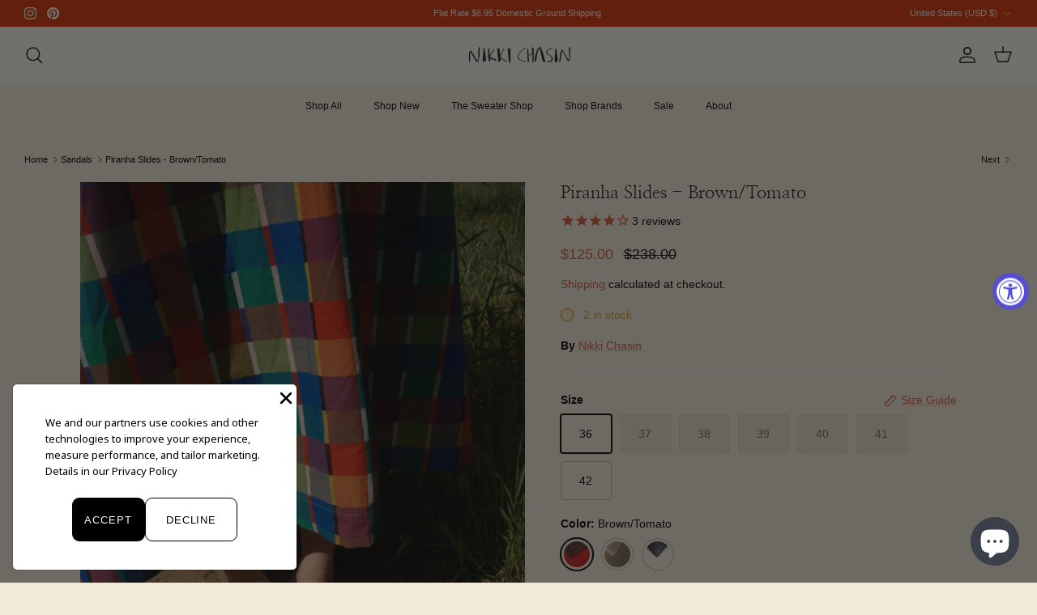

--- FILE ---
content_type: text/html; charset=utf-8
request_url: https://nikkichasin.com/collections/sandals/products/piranha-slides-brown-tomato
body_size: 45463
content:
<!DOCTYPE html><html lang="en" dir="ltr">
  <head>
    <meta name="facebook-domain-verification" content="pnyyf8n5zwzlhr0xb0ssmrw1gjhv26" />
 <!-- Symmetry 6.0.3 -->
       <script>
      var URL = window.location.href;
      
        if(URL == 'https://nikkichasin.com/pages/home-wholesale'){
          window.location.href = 'https://nikkichasin.com/';
        }
      
    </script>

    <title>
      Piranha Slides - Brown/Tomato &ndash; Nikki Chasin
    </title>
  
    <meta charset="utf-8" />
<meta name="viewport" content="width=device-width,initial-scale=1.0" />
<meta http-equiv="X-UA-Compatible" content="IE=edge">

<link rel="preconnect" href="https://cdn.shopify.com" crossorigin>
<link rel="preconnect" href="https://fonts.shopify.com" crossorigin>
<link rel="preconnect" href="https://monorail-edge.shopifysvc.com"><link rel="preload" as="font" href="//nikkichasin.com/cdn/fonts/nanum_myeongjo/nanummyeongjo_n4.7790c8eb297e20cb33dad66bef51cffbfc00c07e.woff2" type="font/woff2" crossorigin><link rel="preload" as="font" href="//nikkichasin.com/cdn/fonts/trirong/trirong_n7.a33ed6536f9a7c6d7a9d0b52e1e13fd44f544eff.woff2" type="font/woff2" crossorigin><link rel="preload" href="//nikkichasin.com/cdn/shop/t/34/assets/vendor.min.js?v=11589511144441591071746466766" as="script">
<link rel="preload" href="//nikkichasin.com/cdn/shop/t/34/assets/theme.js?v=164902643237201371631746466766" as="script"><link rel="canonical" href="https://nikkichasin.com/products/piranha-slides-brown-tomato" /><link rel="icon" href="//nikkichasin.com/cdn/shop/files/2.png?crop=center&height=48&v=1686790529&width=48" type="image/png"><meta name="description" content="Introducing the Piranha Slides—our new go-to summer sandal. Inspired by 80s resort wear with zig zag leather detailing, the Piranha Slides come in three colorways. These sandals can comfortably transport you from poolside lounging to the dancefloor at a party, and everything in between. Made by our lovely factory in Sp">
<style>
      
      
      
      
      
      @font-face {
  font-family: "Nanum Myeongjo";
  font-weight: 400;
  font-style: normal;
  font-display: fallback;
  src: url("//nikkichasin.com/cdn/fonts/nanum_myeongjo/nanummyeongjo_n4.7790c8eb297e20cb33dad66bef51cffbfc00c07e.woff2") format("woff2"),
       url("//nikkichasin.com/cdn/fonts/nanum_myeongjo/nanummyeongjo_n4.421a2cc802188efc1ed1481d7f784ea4eaa4c518.woff") format("woff");
}

      @font-face {
  font-family: Trirong;
  font-weight: 700;
  font-style: normal;
  font-display: fallback;
  src: url("//nikkichasin.com/cdn/fonts/trirong/trirong_n7.a33ed6536f9a7c6d7a9d0b52e1e13fd44f544eff.woff2") format("woff2"),
       url("//nikkichasin.com/cdn/fonts/trirong/trirong_n7.cdb88d0f8e5c427b393745c8cdeb8bc085cbacff.woff") format("woff");
}

      
      
    </style>
  
    <meta property="og:site_name" content="Nikki Chasin">
<meta property="og:url" content="https://nikkichasin.com/products/piranha-slides-brown-tomato">
<meta property="og:title" content="Piranha Slides - Brown/Tomato">
<meta property="og:type" content="product">
<meta property="og:description" content="Introducing the Piranha Slides—our new go-to summer sandal. Inspired by 80s resort wear with zig zag leather detailing, the Piranha Slides come in three colorways. These sandals can comfortably transport you from poolside lounging to the dancefloor at a party, and everything in between. Made by our lovely factory in Sp"><meta property="og:image" content="http://nikkichasin.com/cdn/shop/files/DSCF2988_1200x1200.jpg?v=1716475880">
  <meta property="og:image:secure_url" content="https://nikkichasin.com/cdn/shop/files/DSCF2988_1200x1200.jpg?v=1716475880">
  <meta property="og:image:width" content="683">
  <meta property="og:image:height" content="1024"><meta property="og:price:amount" content="125.00">
  <meta property="og:price:currency" content="USD"><meta name="twitter:card" content="summary_large_image">
<meta name="twitter:title" content="Piranha Slides - Brown/Tomato">
<meta name="twitter:description" content="Introducing the Piranha Slides—our new go-to summer sandal. Inspired by 80s resort wear with zig zag leather detailing, the Piranha Slides come in three colorways. These sandals can comfortably transport you from poolside lounging to the dancefloor at a party, and everything in between. Made by our lovely factory in Sp">

  
    <link href="//nikkichasin.com/cdn/shop/t/34/assets/styles.css?v=41355376169080752861759525418" rel="stylesheet" type="text/css" media="all" />
<link rel="stylesheet" href="//nikkichasin.com/cdn/shop/t/34/assets/swatches.css?v=40550837440081590011768496652" media="print" onload="this.media='all'">
      <noscript><link rel="stylesheet" href="//nikkichasin.com/cdn/shop/t/34/assets/swatches.css?v=40550837440081590011768496652"></noscript><script>
      window.theme = window.theme || {};
      theme.money_format_with_product_code_preference = "${{amount}}";
      theme.money_format_with_cart_code_preference = "${{amount}}";
      theme.money_format = "${{amount}}";
      theme.strings = {
        previous: "Previous",
        next: "Next",
        addressError: "Error looking up that address",
        addressNoResults: "No results for that address",
        addressQueryLimit: "You have exceeded the Google API usage limit. Consider upgrading to a \u003ca href=\"https:\/\/developers.google.com\/maps\/premium\/usage-limits\"\u003ePremium Plan\u003c\/a\u003e.",
        authError: "There was a problem authenticating your Google Maps API Key.",
        icon_labels_left: "Left",
        icon_labels_right: "Right",
        icon_labels_down: "Down",
        icon_labels_close: "Close",
        icon_labels_plus: "Plus",
        imageSlider: "Image slider",
        cart_terms_confirmation: "You must agree to the terms and conditions before continuing.",
        cart_general_quantity_too_high: "You can only have [QUANTITY] in your cart",
        products_listing_from: "From",
        layout_live_search_see_all: "See all results",
        products_product_add_to_cart: "Add to Cart",
        products_variant_no_stock: "Sold out",
        products_variant_non_existent: "Unavailable",
        products_product_pick_a: "Pick a",
        general_navigation_menu_toggle_aria_label: "Toggle menu",
        general_accessibility_labels_close: "Close",
        products_product_added_to_cart: "Added to cart",
        general_quick_search_pages: "Pages",
        general_quick_search_no_results: "Sorry, we couldn\u0026#39;t find any results",
        collections_general_see_all_subcollections: "See all..."
      };
      theme.routes = {
        cart_url: '/cart',
        cart_add_url: '/cart/add.js',
        cart_update_url: '/cart/update.js',
        predictive_search_url: '/search/suggest'
      };
      theme.settings = {
        cart_type: "drawer",
        after_add_to_cart: "drawer",
        quickbuy_style: "button",
        avoid_orphans: true
      };
      document.documentElement.classList.add('js');
    </script>
  
    <script src="https://cdnjs.cloudflare.com/ajax/libs/handlebars.js/4.0.12/handlebars.min.js" defer="defer" ></script>
    <script src="//nikkichasin.com/cdn/shop/t/34/assets/vendor.min.js?v=11589511144441591071746466766" defer="defer" ></script>
    <script src="//nikkichasin.com/cdn/shop/t/34/assets/theme.js?v=164902643237201371631746466766" defer="defer" ></script>
  
    <script>window.performance && window.performance.mark && window.performance.mark('shopify.content_for_header.start');</script><meta id="shopify-digital-wallet" name="shopify-digital-wallet" content="/24671075/digital_wallets/dialog">
<meta name="shopify-checkout-api-token" content="c295a99f0339dd5cbb18c77a46c49803">
<meta id="in-context-paypal-metadata" data-shop-id="24671075" data-venmo-supported="false" data-environment="production" data-locale="en_US" data-paypal-v4="true" data-currency="USD">
<link rel="alternate" type="application/json+oembed" href="https://nikkichasin.com/products/piranha-slides-brown-tomato.oembed">
<script async="async" src="/checkouts/internal/preloads.js?locale=en-US"></script>
<link rel="preconnect" href="https://shop.app" crossorigin="anonymous">
<script async="async" src="https://shop.app/checkouts/internal/preloads.js?locale=en-US&shop_id=24671075" crossorigin="anonymous"></script>
<script id="apple-pay-shop-capabilities" type="application/json">{"shopId":24671075,"countryCode":"US","currencyCode":"USD","merchantCapabilities":["supports3DS"],"merchantId":"gid:\/\/shopify\/Shop\/24671075","merchantName":"Nikki Chasin","requiredBillingContactFields":["postalAddress","email","phone"],"requiredShippingContactFields":["postalAddress","email","phone"],"shippingType":"shipping","supportedNetworks":["visa","masterCard","amex","discover","elo","jcb"],"total":{"type":"pending","label":"Nikki Chasin","amount":"1.00"},"shopifyPaymentsEnabled":true,"supportsSubscriptions":true}</script>
<script id="shopify-features" type="application/json">{"accessToken":"c295a99f0339dd5cbb18c77a46c49803","betas":["rich-media-storefront-analytics"],"domain":"nikkichasin.com","predictiveSearch":true,"shopId":24671075,"locale":"en"}</script>
<script>var Shopify = Shopify || {};
Shopify.shop = "shop-nikki-chasin.myshopify.com";
Shopify.locale = "en";
Shopify.currency = {"active":"USD","rate":"1.0"};
Shopify.country = "US";
Shopify.theme = {"name":"Nikki Chasin - On Store Loop","id":147401244900,"schema_name":"Symmetry","schema_version":"6.0.3","theme_store_id":null,"role":"main"};
Shopify.theme.handle = "null";
Shopify.theme.style = {"id":null,"handle":null};
Shopify.cdnHost = "nikkichasin.com/cdn";
Shopify.routes = Shopify.routes || {};
Shopify.routes.root = "/";</script>
<script type="module">!function(o){(o.Shopify=o.Shopify||{}).modules=!0}(window);</script>
<script>!function(o){function n(){var o=[];function n(){o.push(Array.prototype.slice.apply(arguments))}return n.q=o,n}var t=o.Shopify=o.Shopify||{};t.loadFeatures=n(),t.autoloadFeatures=n()}(window);</script>
<script>
  window.ShopifyPay = window.ShopifyPay || {};
  window.ShopifyPay.apiHost = "shop.app\/pay";
  window.ShopifyPay.redirectState = null;
</script>
<script id="shop-js-analytics" type="application/json">{"pageType":"product"}</script>
<script defer="defer" async type="module" src="//nikkichasin.com/cdn/shopifycloud/shop-js/modules/v2/client.init-shop-cart-sync_BdyHc3Nr.en.esm.js"></script>
<script defer="defer" async type="module" src="//nikkichasin.com/cdn/shopifycloud/shop-js/modules/v2/chunk.common_Daul8nwZ.esm.js"></script>
<script type="module">
  await import("//nikkichasin.com/cdn/shopifycloud/shop-js/modules/v2/client.init-shop-cart-sync_BdyHc3Nr.en.esm.js");
await import("//nikkichasin.com/cdn/shopifycloud/shop-js/modules/v2/chunk.common_Daul8nwZ.esm.js");

  window.Shopify.SignInWithShop?.initShopCartSync?.({"fedCMEnabled":true,"windoidEnabled":true});

</script>
<script defer="defer" async type="module" src="//nikkichasin.com/cdn/shopifycloud/shop-js/modules/v2/client.payment-terms_MV4M3zvL.en.esm.js"></script>
<script defer="defer" async type="module" src="//nikkichasin.com/cdn/shopifycloud/shop-js/modules/v2/chunk.common_Daul8nwZ.esm.js"></script>
<script defer="defer" async type="module" src="//nikkichasin.com/cdn/shopifycloud/shop-js/modules/v2/chunk.modal_CQq8HTM6.esm.js"></script>
<script type="module">
  await import("//nikkichasin.com/cdn/shopifycloud/shop-js/modules/v2/client.payment-terms_MV4M3zvL.en.esm.js");
await import("//nikkichasin.com/cdn/shopifycloud/shop-js/modules/v2/chunk.common_Daul8nwZ.esm.js");
await import("//nikkichasin.com/cdn/shopifycloud/shop-js/modules/v2/chunk.modal_CQq8HTM6.esm.js");

  
</script>
<script>
  window.Shopify = window.Shopify || {};
  if (!window.Shopify.featureAssets) window.Shopify.featureAssets = {};
  window.Shopify.featureAssets['shop-js'] = {"shop-cart-sync":["modules/v2/client.shop-cart-sync_QYOiDySF.en.esm.js","modules/v2/chunk.common_Daul8nwZ.esm.js"],"init-fed-cm":["modules/v2/client.init-fed-cm_DchLp9rc.en.esm.js","modules/v2/chunk.common_Daul8nwZ.esm.js"],"shop-button":["modules/v2/client.shop-button_OV7bAJc5.en.esm.js","modules/v2/chunk.common_Daul8nwZ.esm.js"],"init-windoid":["modules/v2/client.init-windoid_DwxFKQ8e.en.esm.js","modules/v2/chunk.common_Daul8nwZ.esm.js"],"shop-cash-offers":["modules/v2/client.shop-cash-offers_DWtL6Bq3.en.esm.js","modules/v2/chunk.common_Daul8nwZ.esm.js","modules/v2/chunk.modal_CQq8HTM6.esm.js"],"shop-toast-manager":["modules/v2/client.shop-toast-manager_CX9r1SjA.en.esm.js","modules/v2/chunk.common_Daul8nwZ.esm.js"],"init-shop-email-lookup-coordinator":["modules/v2/client.init-shop-email-lookup-coordinator_UhKnw74l.en.esm.js","modules/v2/chunk.common_Daul8nwZ.esm.js"],"pay-button":["modules/v2/client.pay-button_DzxNnLDY.en.esm.js","modules/v2/chunk.common_Daul8nwZ.esm.js"],"avatar":["modules/v2/client.avatar_BTnouDA3.en.esm.js"],"init-shop-cart-sync":["modules/v2/client.init-shop-cart-sync_BdyHc3Nr.en.esm.js","modules/v2/chunk.common_Daul8nwZ.esm.js"],"shop-login-button":["modules/v2/client.shop-login-button_D8B466_1.en.esm.js","modules/v2/chunk.common_Daul8nwZ.esm.js","modules/v2/chunk.modal_CQq8HTM6.esm.js"],"init-customer-accounts-sign-up":["modules/v2/client.init-customer-accounts-sign-up_C8fpPm4i.en.esm.js","modules/v2/client.shop-login-button_D8B466_1.en.esm.js","modules/v2/chunk.common_Daul8nwZ.esm.js","modules/v2/chunk.modal_CQq8HTM6.esm.js"],"init-shop-for-new-customer-accounts":["modules/v2/client.init-shop-for-new-customer-accounts_CVTO0Ztu.en.esm.js","modules/v2/client.shop-login-button_D8B466_1.en.esm.js","modules/v2/chunk.common_Daul8nwZ.esm.js","modules/v2/chunk.modal_CQq8HTM6.esm.js"],"init-customer-accounts":["modules/v2/client.init-customer-accounts_dRgKMfrE.en.esm.js","modules/v2/client.shop-login-button_D8B466_1.en.esm.js","modules/v2/chunk.common_Daul8nwZ.esm.js","modules/v2/chunk.modal_CQq8HTM6.esm.js"],"shop-follow-button":["modules/v2/client.shop-follow-button_CkZpjEct.en.esm.js","modules/v2/chunk.common_Daul8nwZ.esm.js","modules/v2/chunk.modal_CQq8HTM6.esm.js"],"lead-capture":["modules/v2/client.lead-capture_BntHBhfp.en.esm.js","modules/v2/chunk.common_Daul8nwZ.esm.js","modules/v2/chunk.modal_CQq8HTM6.esm.js"],"checkout-modal":["modules/v2/client.checkout-modal_CfxcYbTm.en.esm.js","modules/v2/chunk.common_Daul8nwZ.esm.js","modules/v2/chunk.modal_CQq8HTM6.esm.js"],"shop-login":["modules/v2/client.shop-login_Da4GZ2H6.en.esm.js","modules/v2/chunk.common_Daul8nwZ.esm.js","modules/v2/chunk.modal_CQq8HTM6.esm.js"],"payment-terms":["modules/v2/client.payment-terms_MV4M3zvL.en.esm.js","modules/v2/chunk.common_Daul8nwZ.esm.js","modules/v2/chunk.modal_CQq8HTM6.esm.js"]};
</script>
<script>(function() {
  var isLoaded = false;
  function asyncLoad() {
    if (isLoaded) return;
    isLoaded = true;
    var urls = ["https:\/\/app.marsello.com\/Portal\/Custom\/ScriptToInstall\/5cd45776811f9e01ec495579?aProvId=5cd4575b811f9e0e5c8c6390\u0026shop=shop-nikki-chasin.myshopify.com","https:\/\/cdn1.stamped.io\/files\/widget.min.js?shop=shop-nikki-chasin.myshopify.com","https:\/\/www.pxucdn.com\/apps\/uso.js?shop=shop-nikki-chasin.myshopify.com","https:\/\/sellup.herokuapp.com\/upseller.js?shop=shop-nikki-chasin.myshopify.com","https:\/\/cdn.hextom.com\/js\/quickannouncementbar.js?shop=shop-nikki-chasin.myshopify.com","https:\/\/cdn.rebuyengine.com\/onsite\/js\/rebuy.js?shop=shop-nikki-chasin.myshopify.com","https:\/\/addons.good-apps.co\/storage\/js\/goodpa_product_accessories-shop-nikki-chasin.myshopify.com.js?ver=24\u0026shop=shop-nikki-chasin.myshopify.com"];
    for (var i = 0; i < urls.length; i++) {
      var s = document.createElement('script');
      s.type = 'text/javascript';
      s.async = true;
      s.src = urls[i];
      var x = document.getElementsByTagName('script')[0];
      x.parentNode.insertBefore(s, x);
    }
  };
  if(window.attachEvent) {
    window.attachEvent('onload', asyncLoad);
  } else {
    window.addEventListener('load', asyncLoad, false);
  }
})();</script>
<script id="__st">var __st={"a":24671075,"offset":-18000,"reqid":"f39f4a3f-dae7-4d54-9d59-8e79cd3a853e-1768999631","pageurl":"nikkichasin.com\/collections\/sandals\/products\/piranha-slides-brown-tomato","u":"5b0231238b23","p":"product","rtyp":"product","rid":8221580165348};</script>
<script>window.ShopifyPaypalV4VisibilityTracking = true;</script>
<script id="captcha-bootstrap">!function(){'use strict';const t='contact',e='account',n='new_comment',o=[[t,t],['blogs',n],['comments',n],[t,'customer']],c=[[e,'customer_login'],[e,'guest_login'],[e,'recover_customer_password'],[e,'create_customer']],r=t=>t.map((([t,e])=>`form[action*='/${t}']:not([data-nocaptcha='true']) input[name='form_type'][value='${e}']`)).join(','),a=t=>()=>t?[...document.querySelectorAll(t)].map((t=>t.form)):[];function s(){const t=[...o],e=r(t);return a(e)}const i='password',u='form_key',d=['recaptcha-v3-token','g-recaptcha-response','h-captcha-response',i],f=()=>{try{return window.sessionStorage}catch{return}},m='__shopify_v',_=t=>t.elements[u];function p(t,e,n=!1){try{const o=window.sessionStorage,c=JSON.parse(o.getItem(e)),{data:r}=function(t){const{data:e,action:n}=t;return t[m]||n?{data:e,action:n}:{data:t,action:n}}(c);for(const[e,n]of Object.entries(r))t.elements[e]&&(t.elements[e].value=n);n&&o.removeItem(e)}catch(o){console.error('form repopulation failed',{error:o})}}const l='form_type',E='cptcha';function T(t){t.dataset[E]=!0}const w=window,h=w.document,L='Shopify',v='ce_forms',y='captcha';let A=!1;((t,e)=>{const n=(g='f06e6c50-85a8-45c8-87d0-21a2b65856fe',I='https://cdn.shopify.com/shopifycloud/storefront-forms-hcaptcha/ce_storefront_forms_captcha_hcaptcha.v1.5.2.iife.js',D={infoText:'Protected by hCaptcha',privacyText:'Privacy',termsText:'Terms'},(t,e,n)=>{const o=w[L][v],c=o.bindForm;if(c)return c(t,g,e,D).then(n);var r;o.q.push([[t,g,e,D],n]),r=I,A||(h.body.append(Object.assign(h.createElement('script'),{id:'captcha-provider',async:!0,src:r})),A=!0)});var g,I,D;w[L]=w[L]||{},w[L][v]=w[L][v]||{},w[L][v].q=[],w[L][y]=w[L][y]||{},w[L][y].protect=function(t,e){n(t,void 0,e),T(t)},Object.freeze(w[L][y]),function(t,e,n,w,h,L){const[v,y,A,g]=function(t,e,n){const i=e?o:[],u=t?c:[],d=[...i,...u],f=r(d),m=r(i),_=r(d.filter((([t,e])=>n.includes(e))));return[a(f),a(m),a(_),s()]}(w,h,L),I=t=>{const e=t.target;return e instanceof HTMLFormElement?e:e&&e.form},D=t=>v().includes(t);t.addEventListener('submit',(t=>{const e=I(t);if(!e)return;const n=D(e)&&!e.dataset.hcaptchaBound&&!e.dataset.recaptchaBound,o=_(e),c=g().includes(e)&&(!o||!o.value);(n||c)&&t.preventDefault(),c&&!n&&(function(t){try{if(!f())return;!function(t){const e=f();if(!e)return;const n=_(t);if(!n)return;const o=n.value;o&&e.removeItem(o)}(t);const e=Array.from(Array(32),(()=>Math.random().toString(36)[2])).join('');!function(t,e){_(t)||t.append(Object.assign(document.createElement('input'),{type:'hidden',name:u})),t.elements[u].value=e}(t,e),function(t,e){const n=f();if(!n)return;const o=[...t.querySelectorAll(`input[type='${i}']`)].map((({name:t})=>t)),c=[...d,...o],r={};for(const[a,s]of new FormData(t).entries())c.includes(a)||(r[a]=s);n.setItem(e,JSON.stringify({[m]:1,action:t.action,data:r}))}(t,e)}catch(e){console.error('failed to persist form',e)}}(e),e.submit())}));const S=(t,e)=>{t&&!t.dataset[E]&&(n(t,e.some((e=>e===t))),T(t))};for(const o of['focusin','change'])t.addEventListener(o,(t=>{const e=I(t);D(e)&&S(e,y())}));const B=e.get('form_key'),M=e.get(l),P=B&&M;t.addEventListener('DOMContentLoaded',(()=>{const t=y();if(P)for(const e of t)e.elements[l].value===M&&p(e,B);[...new Set([...A(),...v().filter((t=>'true'===t.dataset.shopifyCaptcha))])].forEach((e=>S(e,t)))}))}(h,new URLSearchParams(w.location.search),n,t,e,['guest_login'])})(!0,!0)}();</script>
<script integrity="sha256-4kQ18oKyAcykRKYeNunJcIwy7WH5gtpwJnB7kiuLZ1E=" data-source-attribution="shopify.loadfeatures" defer="defer" src="//nikkichasin.com/cdn/shopifycloud/storefront/assets/storefront/load_feature-a0a9edcb.js" crossorigin="anonymous"></script>
<script crossorigin="anonymous" defer="defer" src="//nikkichasin.com/cdn/shopifycloud/storefront/assets/shopify_pay/storefront-65b4c6d7.js?v=20250812"></script>
<script data-source-attribution="shopify.dynamic_checkout.dynamic.init">var Shopify=Shopify||{};Shopify.PaymentButton=Shopify.PaymentButton||{isStorefrontPortableWallets:!0,init:function(){window.Shopify.PaymentButton.init=function(){};var t=document.createElement("script");t.src="https://nikkichasin.com/cdn/shopifycloud/portable-wallets/latest/portable-wallets.en.js",t.type="module",document.head.appendChild(t)}};
</script>
<script data-source-attribution="shopify.dynamic_checkout.buyer_consent">
  function portableWalletsHideBuyerConsent(e){var t=document.getElementById("shopify-buyer-consent"),n=document.getElementById("shopify-subscription-policy-button");t&&n&&(t.classList.add("hidden"),t.setAttribute("aria-hidden","true"),n.removeEventListener("click",e))}function portableWalletsShowBuyerConsent(e){var t=document.getElementById("shopify-buyer-consent"),n=document.getElementById("shopify-subscription-policy-button");t&&n&&(t.classList.remove("hidden"),t.removeAttribute("aria-hidden"),n.addEventListener("click",e))}window.Shopify?.PaymentButton&&(window.Shopify.PaymentButton.hideBuyerConsent=portableWalletsHideBuyerConsent,window.Shopify.PaymentButton.showBuyerConsent=portableWalletsShowBuyerConsent);
</script>
<script>
  function portableWalletsCleanup(e){e&&e.src&&console.error("Failed to load portable wallets script "+e.src);var t=document.querySelectorAll("shopify-accelerated-checkout .shopify-payment-button__skeleton, shopify-accelerated-checkout-cart .wallet-cart-button__skeleton"),e=document.getElementById("shopify-buyer-consent");for(let e=0;e<t.length;e++)t[e].remove();e&&e.remove()}function portableWalletsNotLoadedAsModule(e){e instanceof ErrorEvent&&"string"==typeof e.message&&e.message.includes("import.meta")&&"string"==typeof e.filename&&e.filename.includes("portable-wallets")&&(window.removeEventListener("error",portableWalletsNotLoadedAsModule),window.Shopify.PaymentButton.failedToLoad=e,"loading"===document.readyState?document.addEventListener("DOMContentLoaded",window.Shopify.PaymentButton.init):window.Shopify.PaymentButton.init())}window.addEventListener("error",portableWalletsNotLoadedAsModule);
</script>

<script type="module" src="https://nikkichasin.com/cdn/shopifycloud/portable-wallets/latest/portable-wallets.en.js" onError="portableWalletsCleanup(this)" crossorigin="anonymous"></script>
<script nomodule>
  document.addEventListener("DOMContentLoaded", portableWalletsCleanup);
</script>

<script id='scb4127' type='text/javascript' async='' src='https://nikkichasin.com/cdn/shopifycloud/privacy-banner/storefront-banner.js'></script><link id="shopify-accelerated-checkout-styles" rel="stylesheet" media="screen" href="https://nikkichasin.com/cdn/shopifycloud/portable-wallets/latest/accelerated-checkout-backwards-compat.css" crossorigin="anonymous">
<style id="shopify-accelerated-checkout-cart">
        #shopify-buyer-consent {
  margin-top: 1em;
  display: inline-block;
  width: 100%;
}

#shopify-buyer-consent.hidden {
  display: none;
}

#shopify-subscription-policy-button {
  background: none;
  border: none;
  padding: 0;
  text-decoration: underline;
  font-size: inherit;
  cursor: pointer;
}

#shopify-subscription-policy-button::before {
  box-shadow: none;
}

      </style>
<script id="sections-script" data-sections="product-recommendations" defer="defer" src="//nikkichasin.com/cdn/shop/t/34/compiled_assets/scripts.js?v=12126"></script>
<script>window.performance && window.performance.mark && window.performance.mark('shopify.content_for_header.end');</script>
    





    <script type="text/javascript">
        window.addEventListener('load', function() {
            setTimeout(function(){
              const btnCookiesAvada = document.querySelector('#Avada-CookiesBar .Avada-CookiesFloat_AgreeButtonText');

              if(btnCookiesAvada != null) {
                btnCookiesAvada.addEventListener('click', () => window.clarity('consent'));
                return;
              }
          }, 1100);
        });
        (function(c,l,a,r,i,t,y){
            c[a]=c[a]||function(){(c[a].q=c[a].q||[]).push(arguments)};
            t=l.createElement(r);t.async=1;t.src="https://www.clarity.ms/tag/"+i;
            y=l.getElementsByTagName(r)[0];y.parentNode.insertBefore(t,y);
        })(window, document, "clarity", "script", "igfpgk9ncb");
    </script>
    
  <script> window.sd__PreorderUniqueData ={"preorderSetting":{"pre_badges":"No","force_preorder":"No","badge_text":"Pre-Order","badge_bk":"FF1919","badge_color":"ffff","badgeShape":"Rectangle","badgePosition":"top_right","badge_text_size":"11px","animateclass":"hvr-no","global_preorderlimit":"","button_text":"PRE-ORDER","button_message":"Available soon","nopreordermessage":"No Pre-Order for this product","mode":"hover","position":"bottom_always","button_color":"#000","button_text_color":"#fff","button_text_size":"15px","button_font_weight":"normal","button_width":"100%","button_top_margin":"5px","button_radius":"0px","tooltip_bkcolor":"#000","tooltip_opt":"No","tooltip_textcolor":"#fff","custom_note":"Pre-order Item","custom_note_label":"Pre-order Item","qty_limit":"","qty_check":"No","error_customer_msg":"Sorry..!! This much quantity is not available. You can avail maximum","enable_country":"","location_enable":"No","error_message_geo":"Sorry !!! Product is not available at this location.","mandatory_for_customers":"No","customer_delivery_date_feature":"No","customer_delivery_time_feature":"No","customer_delivery_label":"Schedule Delivery"},"developerSetting":{"formselector":"form[data-type=\"add-to-cart-form\"], .product_button form[action=\"\/cart\/add\"], form[action^=\"\/cart\/add\"], form[action=\"\/cart\/add\"]:first, form[action=\"\/zh-TW\/cart\/add\"]:first, form[action=\"\/ko\/cart\/add\"]:first, form[action=\"\/es\/cart\/add\"]:first,form[action=\"\/en\/cart\/add\"]:first, form[action=\"\/de\/cart\/add\"]:first, form[action=\"\/cy\/cart\/add\"]:first, form[action=\"\/cart\/add.js\"]:first, form[action=\"\/fr\/cart\/add\"]:first, form[action=\"\/ar\/cart\/add\"], form[action=\"\/zh-cn\/cart\/add\"], form.product-form, form.product_form, form.gPreorderForm, .product-single__form, .shopify-product-form, #shopify-section-product-template form[action*=\"\/cart\/add\"], form[action*=\"\/cart\/add\"]:visible, .ga-products-table li.ga-product, .pf-product-form, form[action*=\"\/cart\/add\"]:not(.installment), form.main-product-form","buttonselector":"button[name=\"add\"]:first, input[name=\"add\"]:first, button.Sd_addProduct, input[data-action=\"add-to-cart\"], #button-add-to-cart, button.product-form--add-to-cart, button.product-form--atc-button, button.addtocart-button-active, button.product-submit, button.ProductForm__AddToCart, [type=submit]:visible:first, .product-form__add-button, .gPreorderAddToCartBtn, #AddToCart--product-template, .add-to-cart-btn, .product-form__cart-submit, #addToCart, [name=\"add\"], [type=\"submit\"], button.btn-addtocart, .product-submit, .product-form__add-button, [data-action=\"add-to-cart\"], .ProductForm__AddToCart, button[data-add-to-cart]","variantselector1":".product__variant, select:not(.selectoption_id,.product-form__quantity, .delivery_time), .single-option-selector, input[name=\"Size\"], .ProductForm__Variants .ProductForm__Option input[type=\"radio\"], .variant-group input[type=\"radio\"], .swatch input[type=\"radio\"], .gPreorderVariantActivator, .product__swatches [data-swatch-option], .swatch__container .swatch__option, .gf_swatches .gf_swatch, .product-form__controls-group-options select, ul.clickyboxes li, .pf-variant-select, ul.swatches-select li, .product-options__value, .form-check-swatch, button.btn.swatch select.product__variant, .pf-container a, button.variant.option, ul.js-product__variant--container li, .variant-input, .product-variant > ul > li  ,.input--dropdown, .HorizontalList > li, .product-single__swatch__item, .globo-swatch-list ul.value > .select-option, .form-swatch-item, .selector-wrapper select, select.pf-input, ul.swatches-select > li.nt-swatch.swatch_pr_item, ul.gfqv-swatch-values > li, .lh-swatch-select, .swatch-image, .variant-image-swatch, #option-size, .selector-wrapper .replaced, .regular-select-content > .regular-select-item, .radios--input, ul.swatch-view > li > .swatch-selector , .swatch-element input, [data-product-option], .single-option-selector__radio, [data-index^=\"option\"], .SizeSwatchList input, .swatch-panda input[type=radio], .swatch input, .swatch-element input[type=radio], select[id*=\"product-select-\"], select[id|=\"product-select-option\"], [id|=\"productSelect-product\"], [id|=\"ProductSelect-option\"],select[id|=\"product-variants-option\"],select[id|=\"sca-qv-product-selected-option\"],select[id*=\"product-variants-\"],select[id|=\"product-selectors-option\"],select[id|=\"variant-listbox-option\"],select[id|=\"id-option\"],select[id|=\"SingleOptionSelector\"], .variant-input-wrap input, [data-action=\"select-value\"], .no-js-hidden input[type=\"radio\"]","variantselector2":"input[name=\"quantity\"]","variantselector3":"","tags_badges":"","badges_allpages":"","badges_allpages_hide_attr":"","checkoutattr":"input[name=\"checkout\"], button[name=\"checkout\"]","subtotalclass":"","partialtext":"Partial Deposit:","remainingtext":"Remaining Balance:","drawerbuttonattr":"#drawer input[name=\"checkout\"], .yv_side_drawer_wrapper.mini_cart a[href=\"\/checkout\"], #drawer button[name=\"checkout\"], .Drawer button[name=\"checkout\"]","drawersubtotal":"","drawerevents":"header a[href=\"\/cart\"]","remainingenable":"Yes"},"generalSetting":{"counter_theme":"sd_counter1","comingsoontext":"Coming Soon","notify_autosent":"no_disable","coupon_option":"No","account_coupon":"No","auto_coupon":"No","shipping1":"No","shipping2":"No","tax_1":"No","tax_2":"No","com_badges":null,"com_badge_text":"Coming-Soon","com_badge_bk":"FF1919","com_badge_color":"ffff","com_badge_text_size":"11px","comBadgeShape":"Rectangle","comBadgePosition":"top_right","enable_favicon":"No","favbgcolor":"FF0000","favtxtcolor":"FFf","preorder_mode":"mode1","global_preorderlimit":"","mixed_cart":"No","mixed_cart_mode":"inline","mixed_cart_heading":"Warning: you have pre-order and in-stock products in the same cart","mixed_cart_content":"Shipment of your in-stock items may be delayed until your pre-order item is ready for shipping.","counter_days":"Days","counter_hours":"Hours","counter_minutes":"Minutes","counter_seconds":"Seconds"},"notifySetting":{"enablenotify":"No","notify_type":"slide","notifylinktext":"Notify me","sd_notifybuttontext":"Notify me","notifylinktextcolor":"000","notifylink_bkcolor":"fff","notify_textalign":"left","notify_link_txtsize":"14","notify_link_deco":"underline","notify_link_weight":"normal","en_inject":"No","selectinject":"Inject after","injectevent":"CLASS","injectvalue":"sd-advanced-preorder"},"partialSettings":{"payment_type_text":"Payment Type","full_partial":"Yes","fullpay_text":"Preorder","partialpay_text":"Partial Payment","cart_total":"No","total_text":"Partial Cart","checkout_text":"Partial Checkout","note_checkout1":"Initial Partial Payment (Check \"My Account\" page in store for balance payment)","note_checkout2":"Final Partial Payment","full_note_checkout":"Pay initial payment -","partial_cart":"No","partial_msg_txt":"","account_login":"disabled","fullpay_message_text":"Pay full payment - ","partialpay_message_text":"Pay initial payment - ","fullpaybtntext":"Pay Full","partialpaybtntext":"Pay Partial","par_badges":"No","par_badge_text":"Partial-Order","par_badge_bk":"FF1919","par_badge_color":"ffff","par_badge_text_size":"11px","enabletimer":"No","timermsg":"Hurry Up..!! Your cart will be lost in ","timertextcolor":"000","timerbkg":"ddd","timeralign":"left","timertextweight":"normal","timer":"20","timer_border":"none","timerborderpx":"1","timerbordercolor":"000","custom_priceonoff":"No","custom_paytext":"Custom Price"},"AccountPageSetting":{"float_button":"No"},"app":{"appenable":"Yes","memberplan":"free","status_activation":null,"p_status_activation":null,"advanced_premium":null,"today_date_time":"2026-01-21","today_time":"07:47"}}</script><!-- BEGIN app block: shopify://apps/stape-conversion-tracking/blocks/gtm/7e13c847-7971-409d-8fe0-29ec14d5f048 --><script>
  window.lsData = {};
  window.dataLayer = window.dataLayer || [];
  window.addEventListener("message", (event) => {
    if (event.data?.event) {
      window.dataLayer.push(event.data);
    }
  });
  window.dataShopStape = {
    shop: "nikkichasin.com",
    shopId: "24671075",
  }
</script>

<!-- END app block --><!-- BEGIN app block: shopify://apps/wsh-wholesale-pricing/blocks/app-embed/94cbfa01-7191-4bb2-bcd8-b519b9b3bd06 --><script>

  window.wpdExtensionIsProductPage = {"id":8221580165348,"title":"Piranha Slides - Brown\/Tomato","handle":"piranha-slides-brown-tomato","description":"\u003cp\u003e\u003cmeta charset=\"UTF-8\"\u003e\u003cspan\u003eIntroducing the Piranha Slides—our new go-to summer sandal. Inspired by 80s resort wear with zig zag leather detailing, the Piranha Slides come in three colorways. These sandals can comfortably transport you from poolside lounging to the dancefloor at a party, and everything in between. Made by our lovely factory in Spain, the Piranha Slides are made to stay for many seasons to come. Just how we like it.\u003c\/span\u003e\u003c\/p\u003e\n\u003cp\u003e\u003cspan\u003e2\" covered leather heel.\u003c\/span\u003e\u003c\/p\u003e\n\u003cp\u003e\u003cbr\u003e\u003c\/p\u003e\n\u003c!----\u003e","published_at":"2025-05-21T16:26:53-04:00","created_at":"2024-03-29T21:35:27-04:00","vendor":"Nikki Chasin","type":"Shoes","tags":["accessory","exchange only","Meta Ads","Mine","Party","sale","shoes","springthings","Summerselects","Vestimas","Warehouse2025","zigzag"],"price":12500,"price_min":12500,"price_max":12500,"available":true,"price_varies":false,"compare_at_price":23800,"compare_at_price_min":23800,"compare_at_price_max":23800,"compare_at_price_varies":false,"variants":[{"id":44795680948452,"title":"36 \/ Brown\/Tomato","option1":"36","option2":"Brown\/Tomato","option3":null,"sku":"","requires_shipping":true,"taxable":true,"featured_image":null,"available":true,"name":"Piranha Slides - Brown\/Tomato - 36 \/ Brown\/Tomato","public_title":"36 \/ Brown\/Tomato","options":["36","Brown\/Tomato"],"price":12500,"weight":907,"compare_at_price":23800,"inventory_quantity":2,"inventory_management":"shopify","inventory_policy":"deny","barcode":"80948452","requires_selling_plan":false,"selling_plan_allocations":[]},{"id":44795680981220,"title":"37 \/ Brown\/Tomato","option1":"37","option2":"Brown\/Tomato","option3":null,"sku":"","requires_shipping":true,"taxable":true,"featured_image":null,"available":false,"name":"Piranha Slides - Brown\/Tomato - 37 \/ Brown\/Tomato","public_title":"37 \/ Brown\/Tomato","options":["37","Brown\/Tomato"],"price":12500,"weight":907,"compare_at_price":23800,"inventory_quantity":0,"inventory_management":"shopify","inventory_policy":"deny","barcode":"80981220","requires_selling_plan":false,"selling_plan_allocations":[]},{"id":44795681013988,"title":"38 \/ Brown\/Tomato","option1":"38","option2":"Brown\/Tomato","option3":null,"sku":"","requires_shipping":true,"taxable":true,"featured_image":null,"available":false,"name":"Piranha Slides - Brown\/Tomato - 38 \/ Brown\/Tomato","public_title":"38 \/ Brown\/Tomato","options":["38","Brown\/Tomato"],"price":12500,"weight":907,"compare_at_price":23800,"inventory_quantity":0,"inventory_management":"shopify","inventory_policy":"deny","barcode":"81013988","requires_selling_plan":false,"selling_plan_allocations":[]},{"id":44795681046756,"title":"39 \/ Brown\/Tomato","option1":"39","option2":"Brown\/Tomato","option3":null,"sku":"","requires_shipping":true,"taxable":true,"featured_image":null,"available":false,"name":"Piranha Slides - Brown\/Tomato - 39 \/ Brown\/Tomato","public_title":"39 \/ Brown\/Tomato","options":["39","Brown\/Tomato"],"price":12500,"weight":907,"compare_at_price":23800,"inventory_quantity":0,"inventory_management":"shopify","inventory_policy":"deny","barcode":"81046756","requires_selling_plan":false,"selling_plan_allocations":[]},{"id":44795681079524,"title":"40 \/ Brown\/Tomato","option1":"40","option2":"Brown\/Tomato","option3":null,"sku":"","requires_shipping":true,"taxable":true,"featured_image":null,"available":false,"name":"Piranha Slides - Brown\/Tomato - 40 \/ Brown\/Tomato","public_title":"40 \/ Brown\/Tomato","options":["40","Brown\/Tomato"],"price":12500,"weight":907,"compare_at_price":23800,"inventory_quantity":0,"inventory_management":"shopify","inventory_policy":"deny","barcode":"81079524","requires_selling_plan":false,"selling_plan_allocations":[]},{"id":44795681112292,"title":"41 \/ Brown\/Tomato","option1":"41","option2":"Brown\/Tomato","option3":null,"sku":"","requires_shipping":true,"taxable":true,"featured_image":null,"available":false,"name":"Piranha Slides - Brown\/Tomato - 41 \/ Brown\/Tomato","public_title":"41 \/ Brown\/Tomato","options":["41","Brown\/Tomato"],"price":12500,"weight":907,"compare_at_price":23800,"inventory_quantity":0,"inventory_management":"shopify","inventory_policy":"deny","barcode":"81112292","requires_selling_plan":false,"selling_plan_allocations":[]},{"id":44795681145060,"title":"42 \/ Brown\/Tomato","option1":"42","option2":"Brown\/Tomato","option3":null,"sku":"","requires_shipping":true,"taxable":true,"featured_image":null,"available":true,"name":"Piranha Slides - Brown\/Tomato - 42 \/ Brown\/Tomato","public_title":"42 \/ Brown\/Tomato","options":["42","Brown\/Tomato"],"price":12500,"weight":907,"compare_at_price":23800,"inventory_quantity":1,"inventory_management":"shopify","inventory_policy":"deny","barcode":"81145060","requires_selling_plan":false,"selling_plan_allocations":[]}],"images":["\/\/nikkichasin.com\/cdn\/shop\/files\/DSCF2988.jpg?v=1716475880","\/\/nikkichasin.com\/cdn\/shop\/files\/DSCF2995.jpg?v=1716475880","\/\/nikkichasin.com\/cdn\/shop\/files\/240328_NIKKI_CHASIN_SPRING_2024_STUDIO_ECOMM5305.jpg?v=1712337523","\/\/nikkichasin.com\/cdn\/shop\/files\/240328_NIKKI_CHASIN_SPRING_2024_STUDIO_ECOMM5306.jpg?v=1712337523","\/\/nikkichasin.com\/cdn\/shop\/files\/240328_NIKKI_CHASIN_SPRING_2024_STUDIO_ECOMM5312.jpg?v=1712337523"],"featured_image":"\/\/nikkichasin.com\/cdn\/shop\/files\/DSCF2988.jpg?v=1716475880","options":["Size","Color"],"media":[{"alt":null,"id":60278260695268,"position":1,"preview_image":{"aspect_ratio":0.667,"height":1024,"width":683,"src":"\/\/nikkichasin.com\/cdn\/shop\/files\/DSCF2988.jpg?v=1716475880"},"aspect_ratio":0.667,"height":1024,"media_type":"image","src":"\/\/nikkichasin.com\/cdn\/shop\/files\/DSCF2988.jpg?v=1716475880","width":683},{"alt":null,"id":60278260728036,"position":2,"preview_image":{"aspect_ratio":0.667,"height":1024,"width":683,"src":"\/\/nikkichasin.com\/cdn\/shop\/files\/DSCF2995.jpg?v=1716475880"},"aspect_ratio":0.667,"height":1024,"media_type":"image","src":"\/\/nikkichasin.com\/cdn\/shop\/files\/DSCF2995.jpg?v=1716475880","width":683},{"alt":null,"id":59437591232740,"position":3,"preview_image":{"aspect_ratio":0.667,"height":2000,"width":1334,"src":"\/\/nikkichasin.com\/cdn\/shop\/files\/240328_NIKKI_CHASIN_SPRING_2024_STUDIO_ECOMM5305.jpg?v=1712337523"},"aspect_ratio":0.667,"height":2000,"media_type":"image","src":"\/\/nikkichasin.com\/cdn\/shop\/files\/240328_NIKKI_CHASIN_SPRING_2024_STUDIO_ECOMM5305.jpg?v=1712337523","width":1334},{"alt":null,"id":59437591265508,"position":4,"preview_image":{"aspect_ratio":0.667,"height":2000,"width":1334,"src":"\/\/nikkichasin.com\/cdn\/shop\/files\/240328_NIKKI_CHASIN_SPRING_2024_STUDIO_ECOMM5306.jpg?v=1712337523"},"aspect_ratio":0.667,"height":2000,"media_type":"image","src":"\/\/nikkichasin.com\/cdn\/shop\/files\/240328_NIKKI_CHASIN_SPRING_2024_STUDIO_ECOMM5306.jpg?v=1712337523","width":1334},{"alt":null,"id":59437591298276,"position":5,"preview_image":{"aspect_ratio":0.667,"height":2000,"width":1334,"src":"\/\/nikkichasin.com\/cdn\/shop\/files\/240328_NIKKI_CHASIN_SPRING_2024_STUDIO_ECOMM5312.jpg?v=1712337523"},"aspect_ratio":0.667,"height":2000,"media_type":"image","src":"\/\/nikkichasin.com\/cdn\/shop\/files\/240328_NIKKI_CHASIN_SPRING_2024_STUDIO_ECOMM5312.jpg?v=1712337523","width":1334}],"requires_selling_plan":false,"selling_plan_groups":[],"content":"\u003cp\u003e\u003cmeta charset=\"UTF-8\"\u003e\u003cspan\u003eIntroducing the Piranha Slides—our new go-to summer sandal. Inspired by 80s resort wear with zig zag leather detailing, the Piranha Slides come in three colorways. These sandals can comfortably transport you from poolside lounging to the dancefloor at a party, and everything in between. Made by our lovely factory in Spain, the Piranha Slides are made to stay for many seasons to come. Just how we like it.\u003c\/span\u003e\u003c\/p\u003e\n\u003cp\u003e\u003cspan\u003e2\" covered leather heel.\u003c\/span\u003e\u003c\/p\u003e\n\u003cp\u003e\u003cbr\u003e\u003c\/p\u003e\n\u003c!----\u003e"};
  window.wpdExtensionIsProductPage.selected_or_first_available_variant = {"id":44795680948452,"title":"36 \/ Brown\/Tomato","option1":"36","option2":"Brown\/Tomato","option3":null,"sku":"","requires_shipping":true,"taxable":true,"featured_image":null,"available":true,"name":"Piranha Slides - Brown\/Tomato - 36 \/ Brown\/Tomato","public_title":"36 \/ Brown\/Tomato","options":["36","Brown\/Tomato"],"price":12500,"weight":907,"compare_at_price":23800,"inventory_quantity":2,"inventory_management":"shopify","inventory_policy":"deny","barcode":"80948452","requires_selling_plan":false,"selling_plan_allocations":[]};
  window.wpdExtensionProductCollectionIds = "416359579876,447450775780,452046487780,416451690724,448144244964,454210683108,421872992484,416570245348,436608172260,424059175140,424059142372,416170574052,159955222613,449616478436,438064120036,448144965860,459064049892,418819145956";
;
window.wpdExtensionIsCartPage = false;

window.showCrossOutPrice = false;
window.WPDAppProxy = "/apps/wpdapp";


window.WPDMarketLocalization = "";
window.WPDMoneyFormat = "${{amount}}";


	
	

  
  
  
  
	
  
    window.is_wcp_wholesale_customer = false;
  
  window.wcp_customer = {
      email: "",
      id: "",
      tags: null,
      default_address: null,
      tax_exempt: false
    };
  window.shopPermanentDomain = "shop-nikki-chasin.myshopify.com";
  window.wpdAPIRootUrl = "https://bdr.wholesalehelper.io/";
</script>





<!-- END app block --><!-- BEGIN app block: shopify://apps/klaviyo-email-marketing-sms/blocks/klaviyo-onsite-embed/2632fe16-c075-4321-a88b-50b567f42507 -->












  <script async src="https://static.klaviyo.com/onsite/js/aZiy9u/klaviyo.js?company_id=aZiy9u"></script>
  <script>!function(){if(!window.klaviyo){window._klOnsite=window._klOnsite||[];try{window.klaviyo=new Proxy({},{get:function(n,i){return"push"===i?function(){var n;(n=window._klOnsite).push.apply(n,arguments)}:function(){for(var n=arguments.length,o=new Array(n),w=0;w<n;w++)o[w]=arguments[w];var t="function"==typeof o[o.length-1]?o.pop():void 0,e=new Promise((function(n){window._klOnsite.push([i].concat(o,[function(i){t&&t(i),n(i)}]))}));return e}}})}catch(n){window.klaviyo=window.klaviyo||[],window.klaviyo.push=function(){var n;(n=window._klOnsite).push.apply(n,arguments)}}}}();</script>

  
    <script id="viewed_product">
      if (item == null) {
        var _learnq = _learnq || [];

        var MetafieldReviews = null
        var MetafieldYotpoRating = null
        var MetafieldYotpoCount = null
        var MetafieldLooxRating = null
        var MetafieldLooxCount = null
        var okendoProduct = null
        var okendoProductReviewCount = null
        var okendoProductReviewAverageValue = null
        try {
          // The following fields are used for Customer Hub recently viewed in order to add reviews.
          // This information is not part of __kla_viewed. Instead, it is part of __kla_viewed_reviewed_items
          MetafieldReviews = {"rating":{"scale_min":"1.0","scale_max":"5.0","value":"4.0"},"rating_count":3};
          MetafieldYotpoRating = null
          MetafieldYotpoCount = null
          MetafieldLooxRating = null
          MetafieldLooxCount = null

          okendoProduct = null
          // If the okendo metafield is not legacy, it will error, which then requires the new json formatted data
          if (okendoProduct && 'error' in okendoProduct) {
            okendoProduct = null
          }
          okendoProductReviewCount = okendoProduct ? okendoProduct.reviewCount : null
          okendoProductReviewAverageValue = okendoProduct ? okendoProduct.reviewAverageValue : null
        } catch (error) {
          console.error('Error in Klaviyo onsite reviews tracking:', error);
        }

        var item = {
          Name: "Piranha Slides - Brown\/Tomato",
          ProductID: 8221580165348,
          Categories: ["All","All The Things","Be Mine ♥️","Final Sale","Happy Vestimas, Y'all","It's a Spring Thing","Meta Ads","Nikki Chasin","Piranha Slides - Swatch","Sale Accessories","Sale Shoes","Sandals","Shoes","The Party Edit","Vacation Mode","Vestimas Festive Extras","Warehouse2025","Zig Zag Appliqué"],
          ImageURL: "https://nikkichasin.com/cdn/shop/files/DSCF2988_grande.jpg?v=1716475880",
          URL: "https://nikkichasin.com/products/piranha-slides-brown-tomato",
          Brand: "Nikki Chasin",
          Price: "$125.00",
          Value: "125.00",
          CompareAtPrice: "$238.00"
        };
        _learnq.push(['track', 'Viewed Product', item]);
        _learnq.push(['trackViewedItem', {
          Title: item.Name,
          ItemId: item.ProductID,
          Categories: item.Categories,
          ImageUrl: item.ImageURL,
          Url: item.URL,
          Metadata: {
            Brand: item.Brand,
            Price: item.Price,
            Value: item.Value,
            CompareAtPrice: item.CompareAtPrice
          },
          metafields:{
            reviews: MetafieldReviews,
            yotpo:{
              rating: MetafieldYotpoRating,
              count: MetafieldYotpoCount,
            },
            loox:{
              rating: MetafieldLooxRating,
              count: MetafieldLooxCount,
            },
            okendo: {
              rating: okendoProductReviewAverageValue,
              count: okendoProductReviewCount,
            }
          }
        }]);
      }
    </script>
  




  <script>
    window.klaviyoReviewsProductDesignMode = false
  </script>







<!-- END app block --><script src="https://cdn.shopify.com/extensions/019b8ed3-90b4-7b95-8e01-aa6b35f1be2e/stape-remix-29/assets/widget.js" type="text/javascript" defer="defer"></script>
<script src="https://cdn.shopify.com/extensions/019be000-45e5-7dd5-bf55-19547a0e17ba/cartbite-76/assets/cartbite-embed.js" type="text/javascript" defer="defer"></script>
<script src="https://cdn.shopify.com/extensions/019a0131-ca1b-7172-a6b1-2fadce39ca6e/accessibly-28/assets/acc-main.js" type="text/javascript" defer="defer"></script>
<script src="https://cdn.shopify.com/extensions/e8878072-2f6b-4e89-8082-94b04320908d/inbox-1254/assets/inbox-chat-loader.js" type="text/javascript" defer="defer"></script>
<script src="https://cdn.shopify.com/extensions/019bdd41-570b-7385-9c0a-8ff17d392ff1/loop-returns-341/assets/onstore-block.js" type="text/javascript" defer="defer"></script>
<link href="https://cdn.shopify.com/extensions/019bdd41-570b-7385-9c0a-8ff17d392ff1/loop-returns-341/assets/onstore-block.css" rel="stylesheet" type="text/css" media="all">
<script src="https://cdn.shopify.com/extensions/019b35a3-cff8-7eb0-85f4-edb1f960047c/avada-app-49/assets/avada-cookie.js" type="text/javascript" defer="defer"></script>
<link href="https://monorail-edge.shopifysvc.com" rel="dns-prefetch">
<script>(function(){if ("sendBeacon" in navigator && "performance" in window) {try {var session_token_from_headers = performance.getEntriesByType('navigation')[0].serverTiming.find(x => x.name == '_s').description;} catch {var session_token_from_headers = undefined;}var session_cookie_matches = document.cookie.match(/_shopify_s=([^;]*)/);var session_token_from_cookie = session_cookie_matches && session_cookie_matches.length === 2 ? session_cookie_matches[1] : "";var session_token = session_token_from_headers || session_token_from_cookie || "";function handle_abandonment_event(e) {var entries = performance.getEntries().filter(function(entry) {return /monorail-edge.shopifysvc.com/.test(entry.name);});if (!window.abandonment_tracked && entries.length === 0) {window.abandonment_tracked = true;var currentMs = Date.now();var navigation_start = performance.timing.navigationStart;var payload = {shop_id: 24671075,url: window.location.href,navigation_start,duration: currentMs - navigation_start,session_token,page_type: "product"};window.navigator.sendBeacon("https://monorail-edge.shopifysvc.com/v1/produce", JSON.stringify({schema_id: "online_store_buyer_site_abandonment/1.1",payload: payload,metadata: {event_created_at_ms: currentMs,event_sent_at_ms: currentMs}}));}}window.addEventListener('pagehide', handle_abandonment_event);}}());</script>
<script id="web-pixels-manager-setup">(function e(e,d,r,n,o){if(void 0===o&&(o={}),!Boolean(null===(a=null===(i=window.Shopify)||void 0===i?void 0:i.analytics)||void 0===a?void 0:a.replayQueue)){var i,a;window.Shopify=window.Shopify||{};var t=window.Shopify;t.analytics=t.analytics||{};var s=t.analytics;s.replayQueue=[],s.publish=function(e,d,r){return s.replayQueue.push([e,d,r]),!0};try{self.performance.mark("wpm:start")}catch(e){}var l=function(){var e={modern:/Edge?\/(1{2}[4-9]|1[2-9]\d|[2-9]\d{2}|\d{4,})\.\d+(\.\d+|)|Firefox\/(1{2}[4-9]|1[2-9]\d|[2-9]\d{2}|\d{4,})\.\d+(\.\d+|)|Chrom(ium|e)\/(9{2}|\d{3,})\.\d+(\.\d+|)|(Maci|X1{2}).+ Version\/(15\.\d+|(1[6-9]|[2-9]\d|\d{3,})\.\d+)([,.]\d+|)( \(\w+\)|)( Mobile\/\w+|) Safari\/|Chrome.+OPR\/(9{2}|\d{3,})\.\d+\.\d+|(CPU[ +]OS|iPhone[ +]OS|CPU[ +]iPhone|CPU IPhone OS|CPU iPad OS)[ +]+(15[._]\d+|(1[6-9]|[2-9]\d|\d{3,})[._]\d+)([._]\d+|)|Android:?[ /-](13[3-9]|1[4-9]\d|[2-9]\d{2}|\d{4,})(\.\d+|)(\.\d+|)|Android.+Firefox\/(13[5-9]|1[4-9]\d|[2-9]\d{2}|\d{4,})\.\d+(\.\d+|)|Android.+Chrom(ium|e)\/(13[3-9]|1[4-9]\d|[2-9]\d{2}|\d{4,})\.\d+(\.\d+|)|SamsungBrowser\/([2-9]\d|\d{3,})\.\d+/,legacy:/Edge?\/(1[6-9]|[2-9]\d|\d{3,})\.\d+(\.\d+|)|Firefox\/(5[4-9]|[6-9]\d|\d{3,})\.\d+(\.\d+|)|Chrom(ium|e)\/(5[1-9]|[6-9]\d|\d{3,})\.\d+(\.\d+|)([\d.]+$|.*Safari\/(?![\d.]+ Edge\/[\d.]+$))|(Maci|X1{2}).+ Version\/(10\.\d+|(1[1-9]|[2-9]\d|\d{3,})\.\d+)([,.]\d+|)( \(\w+\)|)( Mobile\/\w+|) Safari\/|Chrome.+OPR\/(3[89]|[4-9]\d|\d{3,})\.\d+\.\d+|(CPU[ +]OS|iPhone[ +]OS|CPU[ +]iPhone|CPU IPhone OS|CPU iPad OS)[ +]+(10[._]\d+|(1[1-9]|[2-9]\d|\d{3,})[._]\d+)([._]\d+|)|Android:?[ /-](13[3-9]|1[4-9]\d|[2-9]\d{2}|\d{4,})(\.\d+|)(\.\d+|)|Mobile Safari.+OPR\/([89]\d|\d{3,})\.\d+\.\d+|Android.+Firefox\/(13[5-9]|1[4-9]\d|[2-9]\d{2}|\d{4,})\.\d+(\.\d+|)|Android.+Chrom(ium|e)\/(13[3-9]|1[4-9]\d|[2-9]\d{2}|\d{4,})\.\d+(\.\d+|)|Android.+(UC? ?Browser|UCWEB|U3)[ /]?(15\.([5-9]|\d{2,})|(1[6-9]|[2-9]\d|\d{3,})\.\d+)\.\d+|SamsungBrowser\/(5\.\d+|([6-9]|\d{2,})\.\d+)|Android.+MQ{2}Browser\/(14(\.(9|\d{2,})|)|(1[5-9]|[2-9]\d|\d{3,})(\.\d+|))(\.\d+|)|K[Aa][Ii]OS\/(3\.\d+|([4-9]|\d{2,})\.\d+)(\.\d+|)/},d=e.modern,r=e.legacy,n=navigator.userAgent;return n.match(d)?"modern":n.match(r)?"legacy":"unknown"}(),u="modern"===l?"modern":"legacy",c=(null!=n?n:{modern:"",legacy:""})[u],f=function(e){return[e.baseUrl,"/wpm","/b",e.hashVersion,"modern"===e.buildTarget?"m":"l",".js"].join("")}({baseUrl:d,hashVersion:r,buildTarget:u}),m=function(e){var d=e.version,r=e.bundleTarget,n=e.surface,o=e.pageUrl,i=e.monorailEndpoint;return{emit:function(e){var a=e.status,t=e.errorMsg,s=(new Date).getTime(),l=JSON.stringify({metadata:{event_sent_at_ms:s},events:[{schema_id:"web_pixels_manager_load/3.1",payload:{version:d,bundle_target:r,page_url:o,status:a,surface:n,error_msg:t},metadata:{event_created_at_ms:s}}]});if(!i)return console&&console.warn&&console.warn("[Web Pixels Manager] No Monorail endpoint provided, skipping logging."),!1;try{return self.navigator.sendBeacon.bind(self.navigator)(i,l)}catch(e){}var u=new XMLHttpRequest;try{return u.open("POST",i,!0),u.setRequestHeader("Content-Type","text/plain"),u.send(l),!0}catch(e){return console&&console.warn&&console.warn("[Web Pixels Manager] Got an unhandled error while logging to Monorail."),!1}}}}({version:r,bundleTarget:l,surface:e.surface,pageUrl:self.location.href,monorailEndpoint:e.monorailEndpoint});try{o.browserTarget=l,function(e){var d=e.src,r=e.async,n=void 0===r||r,o=e.onload,i=e.onerror,a=e.sri,t=e.scriptDataAttributes,s=void 0===t?{}:t,l=document.createElement("script"),u=document.querySelector("head"),c=document.querySelector("body");if(l.async=n,l.src=d,a&&(l.integrity=a,l.crossOrigin="anonymous"),s)for(var f in s)if(Object.prototype.hasOwnProperty.call(s,f))try{l.dataset[f]=s[f]}catch(e){}if(o&&l.addEventListener("load",o),i&&l.addEventListener("error",i),u)u.appendChild(l);else{if(!c)throw new Error("Did not find a head or body element to append the script");c.appendChild(l)}}({src:f,async:!0,onload:function(){if(!function(){var e,d;return Boolean(null===(d=null===(e=window.Shopify)||void 0===e?void 0:e.analytics)||void 0===d?void 0:d.initialized)}()){var d=window.webPixelsManager.init(e)||void 0;if(d){var r=window.Shopify.analytics;r.replayQueue.forEach((function(e){var r=e[0],n=e[1],o=e[2];d.publishCustomEvent(r,n,o)})),r.replayQueue=[],r.publish=d.publishCustomEvent,r.visitor=d.visitor,r.initialized=!0}}},onerror:function(){return m.emit({status:"failed",errorMsg:"".concat(f," has failed to load")})},sri:function(e){var d=/^sha384-[A-Za-z0-9+/=]+$/;return"string"==typeof e&&d.test(e)}(c)?c:"",scriptDataAttributes:o}),m.emit({status:"loading"})}catch(e){m.emit({status:"failed",errorMsg:(null==e?void 0:e.message)||"Unknown error"})}}})({shopId: 24671075,storefrontBaseUrl: "https://nikkichasin.com",extensionsBaseUrl: "https://extensions.shopifycdn.com/cdn/shopifycloud/web-pixels-manager",monorailEndpoint: "https://monorail-edge.shopifysvc.com/unstable/produce_batch",surface: "storefront-renderer",enabledBetaFlags: ["2dca8a86"],webPixelsConfigList: [{"id":"1389854948","configuration":"{\"accountID\":\"VkEgnz\",\"webPixelConfig\":\"eyJlbmFibGVBZGRlZFRvQ2FydEV2ZW50cyI6IHRydWV9\"}","eventPayloadVersion":"v1","runtimeContext":"STRICT","scriptVersion":"524f6c1ee37bacdca7657a665bdca589","type":"APP","apiClientId":123074,"privacyPurposes":["ANALYTICS","MARKETING"],"dataSharingAdjustments":{"protectedCustomerApprovalScopes":["read_customer_address","read_customer_email","read_customer_name","read_customer_personal_data","read_customer_phone"]}},{"id":"934740196","configuration":"{\"accountID\":\"24671075\"}","eventPayloadVersion":"v1","runtimeContext":"STRICT","scriptVersion":"c0a2ceb098b536858278d481fbeefe60","type":"APP","apiClientId":10250649601,"privacyPurposes":[],"dataSharingAdjustments":{"protectedCustomerApprovalScopes":["read_customer_address","read_customer_email","read_customer_name","read_customer_personal_data","read_customer_phone"]}},{"id":"108953828","configuration":"{\"accountID\":\"24671075\"}","eventPayloadVersion":"v1","runtimeContext":"STRICT","scriptVersion":"3c72ff377e9d92ad2f15992c3c493e7f","type":"APP","apiClientId":5263155,"privacyPurposes":[],"dataSharingAdjustments":{"protectedCustomerApprovalScopes":["read_customer_address","read_customer_email","read_customer_name","read_customer_personal_data","read_customer_phone"]}},{"id":"98369764","configuration":"{\"tagID\":\"2612442565539\"}","eventPayloadVersion":"v1","runtimeContext":"STRICT","scriptVersion":"18031546ee651571ed29edbe71a3550b","type":"APP","apiClientId":3009811,"privacyPurposes":["ANALYTICS","MARKETING","SALE_OF_DATA"],"dataSharingAdjustments":{"protectedCustomerApprovalScopes":["read_customer_address","read_customer_email","read_customer_name","read_customer_personal_data","read_customer_phone"]}},{"id":"89489636","configuration":"{\"myshopifyDomain\":\"shop-nikki-chasin.myshopify.com\"}","eventPayloadVersion":"v1","runtimeContext":"STRICT","scriptVersion":"23b97d18e2aa74363140dc29c9284e87","type":"APP","apiClientId":2775569,"privacyPurposes":["ANALYTICS","MARKETING","SALE_OF_DATA"],"dataSharingAdjustments":{"protectedCustomerApprovalScopes":["read_customer_address","read_customer_email","read_customer_name","read_customer_phone","read_customer_personal_data"]}},{"id":"93815012","eventPayloadVersion":"1","runtimeContext":"LAX","scriptVersion":"2","type":"CUSTOM","privacyPurposes":[],"name":"Stape - Data Layer"},{"id":"shopify-app-pixel","configuration":"{}","eventPayloadVersion":"v1","runtimeContext":"STRICT","scriptVersion":"0450","apiClientId":"shopify-pixel","type":"APP","privacyPurposes":["ANALYTICS","MARKETING"]},{"id":"shopify-custom-pixel","eventPayloadVersion":"v1","runtimeContext":"LAX","scriptVersion":"0450","apiClientId":"shopify-pixel","type":"CUSTOM","privacyPurposes":["ANALYTICS","MARKETING"]}],isMerchantRequest: false,initData: {"shop":{"name":"Nikki Chasin","paymentSettings":{"currencyCode":"USD"},"myshopifyDomain":"shop-nikki-chasin.myshopify.com","countryCode":"US","storefrontUrl":"https:\/\/nikkichasin.com"},"customer":null,"cart":null,"checkout":null,"productVariants":[{"price":{"amount":125.0,"currencyCode":"USD"},"product":{"title":"Piranha Slides - Brown\/Tomato","vendor":"Nikki Chasin","id":"8221580165348","untranslatedTitle":"Piranha Slides - Brown\/Tomato","url":"\/products\/piranha-slides-brown-tomato","type":"Shoes"},"id":"44795680948452","image":{"src":"\/\/nikkichasin.com\/cdn\/shop\/files\/DSCF2988.jpg?v=1716475880"},"sku":"","title":"36 \/ Brown\/Tomato","untranslatedTitle":"36 \/ Brown\/Tomato"},{"price":{"amount":125.0,"currencyCode":"USD"},"product":{"title":"Piranha Slides - Brown\/Tomato","vendor":"Nikki Chasin","id":"8221580165348","untranslatedTitle":"Piranha Slides - Brown\/Tomato","url":"\/products\/piranha-slides-brown-tomato","type":"Shoes"},"id":"44795680981220","image":{"src":"\/\/nikkichasin.com\/cdn\/shop\/files\/DSCF2988.jpg?v=1716475880"},"sku":"","title":"37 \/ Brown\/Tomato","untranslatedTitle":"37 \/ Brown\/Tomato"},{"price":{"amount":125.0,"currencyCode":"USD"},"product":{"title":"Piranha Slides - Brown\/Tomato","vendor":"Nikki Chasin","id":"8221580165348","untranslatedTitle":"Piranha Slides - Brown\/Tomato","url":"\/products\/piranha-slides-brown-tomato","type":"Shoes"},"id":"44795681013988","image":{"src":"\/\/nikkichasin.com\/cdn\/shop\/files\/DSCF2988.jpg?v=1716475880"},"sku":"","title":"38 \/ Brown\/Tomato","untranslatedTitle":"38 \/ Brown\/Tomato"},{"price":{"amount":125.0,"currencyCode":"USD"},"product":{"title":"Piranha Slides - Brown\/Tomato","vendor":"Nikki Chasin","id":"8221580165348","untranslatedTitle":"Piranha Slides - Brown\/Tomato","url":"\/products\/piranha-slides-brown-tomato","type":"Shoes"},"id":"44795681046756","image":{"src":"\/\/nikkichasin.com\/cdn\/shop\/files\/DSCF2988.jpg?v=1716475880"},"sku":"","title":"39 \/ Brown\/Tomato","untranslatedTitle":"39 \/ Brown\/Tomato"},{"price":{"amount":125.0,"currencyCode":"USD"},"product":{"title":"Piranha Slides - Brown\/Tomato","vendor":"Nikki Chasin","id":"8221580165348","untranslatedTitle":"Piranha Slides - Brown\/Tomato","url":"\/products\/piranha-slides-brown-tomato","type":"Shoes"},"id":"44795681079524","image":{"src":"\/\/nikkichasin.com\/cdn\/shop\/files\/DSCF2988.jpg?v=1716475880"},"sku":"","title":"40 \/ Brown\/Tomato","untranslatedTitle":"40 \/ Brown\/Tomato"},{"price":{"amount":125.0,"currencyCode":"USD"},"product":{"title":"Piranha Slides - Brown\/Tomato","vendor":"Nikki Chasin","id":"8221580165348","untranslatedTitle":"Piranha Slides - Brown\/Tomato","url":"\/products\/piranha-slides-brown-tomato","type":"Shoes"},"id":"44795681112292","image":{"src":"\/\/nikkichasin.com\/cdn\/shop\/files\/DSCF2988.jpg?v=1716475880"},"sku":"","title":"41 \/ Brown\/Tomato","untranslatedTitle":"41 \/ Brown\/Tomato"},{"price":{"amount":125.0,"currencyCode":"USD"},"product":{"title":"Piranha Slides - Brown\/Tomato","vendor":"Nikki Chasin","id":"8221580165348","untranslatedTitle":"Piranha Slides - Brown\/Tomato","url":"\/products\/piranha-slides-brown-tomato","type":"Shoes"},"id":"44795681145060","image":{"src":"\/\/nikkichasin.com\/cdn\/shop\/files\/DSCF2988.jpg?v=1716475880"},"sku":"","title":"42 \/ Brown\/Tomato","untranslatedTitle":"42 \/ Brown\/Tomato"}],"purchasingCompany":null},},"https://nikkichasin.com/cdn","fcfee988w5aeb613cpc8e4bc33m6693e112",{"modern":"","legacy":""},{"shopId":"24671075","storefrontBaseUrl":"https:\/\/nikkichasin.com","extensionBaseUrl":"https:\/\/extensions.shopifycdn.com\/cdn\/shopifycloud\/web-pixels-manager","surface":"storefront-renderer","enabledBetaFlags":"[\"2dca8a86\"]","isMerchantRequest":"false","hashVersion":"fcfee988w5aeb613cpc8e4bc33m6693e112","publish":"custom","events":"[[\"page_viewed\",{}],[\"product_viewed\",{\"productVariant\":{\"price\":{\"amount\":125.0,\"currencyCode\":\"USD\"},\"product\":{\"title\":\"Piranha Slides - Brown\/Tomato\",\"vendor\":\"Nikki Chasin\",\"id\":\"8221580165348\",\"untranslatedTitle\":\"Piranha Slides - Brown\/Tomato\",\"url\":\"\/products\/piranha-slides-brown-tomato\",\"type\":\"Shoes\"},\"id\":\"44795680948452\",\"image\":{\"src\":\"\/\/nikkichasin.com\/cdn\/shop\/files\/DSCF2988.jpg?v=1716475880\"},\"sku\":\"\",\"title\":\"36 \/ Brown\/Tomato\",\"untranslatedTitle\":\"36 \/ Brown\/Tomato\"}}]]"});</script><script>
  window.ShopifyAnalytics = window.ShopifyAnalytics || {};
  window.ShopifyAnalytics.meta = window.ShopifyAnalytics.meta || {};
  window.ShopifyAnalytics.meta.currency = 'USD';
  var meta = {"product":{"id":8221580165348,"gid":"gid:\/\/shopify\/Product\/8221580165348","vendor":"Nikki Chasin","type":"Shoes","handle":"piranha-slides-brown-tomato","variants":[{"id":44795680948452,"price":12500,"name":"Piranha Slides - Brown\/Tomato - 36 \/ Brown\/Tomato","public_title":"36 \/ Brown\/Tomato","sku":""},{"id":44795680981220,"price":12500,"name":"Piranha Slides - Brown\/Tomato - 37 \/ Brown\/Tomato","public_title":"37 \/ Brown\/Tomato","sku":""},{"id":44795681013988,"price":12500,"name":"Piranha Slides - Brown\/Tomato - 38 \/ Brown\/Tomato","public_title":"38 \/ Brown\/Tomato","sku":""},{"id":44795681046756,"price":12500,"name":"Piranha Slides - Brown\/Tomato - 39 \/ Brown\/Tomato","public_title":"39 \/ Brown\/Tomato","sku":""},{"id":44795681079524,"price":12500,"name":"Piranha Slides - Brown\/Tomato - 40 \/ Brown\/Tomato","public_title":"40 \/ Brown\/Tomato","sku":""},{"id":44795681112292,"price":12500,"name":"Piranha Slides - Brown\/Tomato - 41 \/ Brown\/Tomato","public_title":"41 \/ Brown\/Tomato","sku":""},{"id":44795681145060,"price":12500,"name":"Piranha Slides - Brown\/Tomato - 42 \/ Brown\/Tomato","public_title":"42 \/ Brown\/Tomato","sku":""}],"remote":false},"page":{"pageType":"product","resourceType":"product","resourceId":8221580165348,"requestId":"f39f4a3f-dae7-4d54-9d59-8e79cd3a853e-1768999631"}};
  for (var attr in meta) {
    window.ShopifyAnalytics.meta[attr] = meta[attr];
  }
</script>
<script class="analytics">
  (function () {
    var customDocumentWrite = function(content) {
      var jquery = null;

      if (window.jQuery) {
        jquery = window.jQuery;
      } else if (window.Checkout && window.Checkout.$) {
        jquery = window.Checkout.$;
      }

      if (jquery) {
        jquery('body').append(content);
      }
    };

    var hasLoggedConversion = function(token) {
      if (token) {
        return document.cookie.indexOf('loggedConversion=' + token) !== -1;
      }
      return false;
    }

    var setCookieIfConversion = function(token) {
      if (token) {
        var twoMonthsFromNow = new Date(Date.now());
        twoMonthsFromNow.setMonth(twoMonthsFromNow.getMonth() + 2);

        document.cookie = 'loggedConversion=' + token + '; expires=' + twoMonthsFromNow;
      }
    }

    var trekkie = window.ShopifyAnalytics.lib = window.trekkie = window.trekkie || [];
    if (trekkie.integrations) {
      return;
    }
    trekkie.methods = [
      'identify',
      'page',
      'ready',
      'track',
      'trackForm',
      'trackLink'
    ];
    trekkie.factory = function(method) {
      return function() {
        var args = Array.prototype.slice.call(arguments);
        args.unshift(method);
        trekkie.push(args);
        return trekkie;
      };
    };
    for (var i = 0; i < trekkie.methods.length; i++) {
      var key = trekkie.methods[i];
      trekkie[key] = trekkie.factory(key);
    }
    trekkie.load = function(config) {
      trekkie.config = config || {};
      trekkie.config.initialDocumentCookie = document.cookie;
      var first = document.getElementsByTagName('script')[0];
      var script = document.createElement('script');
      script.type = 'text/javascript';
      script.onerror = function(e) {
        var scriptFallback = document.createElement('script');
        scriptFallback.type = 'text/javascript';
        scriptFallback.onerror = function(error) {
                var Monorail = {
      produce: function produce(monorailDomain, schemaId, payload) {
        var currentMs = new Date().getTime();
        var event = {
          schema_id: schemaId,
          payload: payload,
          metadata: {
            event_created_at_ms: currentMs,
            event_sent_at_ms: currentMs
          }
        };
        return Monorail.sendRequest("https://" + monorailDomain + "/v1/produce", JSON.stringify(event));
      },
      sendRequest: function sendRequest(endpointUrl, payload) {
        // Try the sendBeacon API
        if (window && window.navigator && typeof window.navigator.sendBeacon === 'function' && typeof window.Blob === 'function' && !Monorail.isIos12()) {
          var blobData = new window.Blob([payload], {
            type: 'text/plain'
          });

          if (window.navigator.sendBeacon(endpointUrl, blobData)) {
            return true;
          } // sendBeacon was not successful

        } // XHR beacon

        var xhr = new XMLHttpRequest();

        try {
          xhr.open('POST', endpointUrl);
          xhr.setRequestHeader('Content-Type', 'text/plain');
          xhr.send(payload);
        } catch (e) {
          console.log(e);
        }

        return false;
      },
      isIos12: function isIos12() {
        return window.navigator.userAgent.lastIndexOf('iPhone; CPU iPhone OS 12_') !== -1 || window.navigator.userAgent.lastIndexOf('iPad; CPU OS 12_') !== -1;
      }
    };
    Monorail.produce('monorail-edge.shopifysvc.com',
      'trekkie_storefront_load_errors/1.1',
      {shop_id: 24671075,
      theme_id: 147401244900,
      app_name: "storefront",
      context_url: window.location.href,
      source_url: "//nikkichasin.com/cdn/s/trekkie.storefront.cd680fe47e6c39ca5d5df5f0a32d569bc48c0f27.min.js"});

        };
        scriptFallback.async = true;
        scriptFallback.src = '//nikkichasin.com/cdn/s/trekkie.storefront.cd680fe47e6c39ca5d5df5f0a32d569bc48c0f27.min.js';
        first.parentNode.insertBefore(scriptFallback, first);
      };
      script.async = true;
      script.src = '//nikkichasin.com/cdn/s/trekkie.storefront.cd680fe47e6c39ca5d5df5f0a32d569bc48c0f27.min.js';
      first.parentNode.insertBefore(script, first);
    };
    trekkie.load(
      {"Trekkie":{"appName":"storefront","development":false,"defaultAttributes":{"shopId":24671075,"isMerchantRequest":null,"themeId":147401244900,"themeCityHash":"9427254084448516734","contentLanguage":"en","currency":"USD","eventMetadataId":"9f1e5007-b794-4eba-a8e3-785dbd7ab468"},"isServerSideCookieWritingEnabled":true,"monorailRegion":"shop_domain","enabledBetaFlags":["65f19447"]},"Session Attribution":{},"S2S":{"facebookCapiEnabled":false,"source":"trekkie-storefront-renderer","apiClientId":580111}}
    );

    var loaded = false;
    trekkie.ready(function() {
      if (loaded) return;
      loaded = true;

      window.ShopifyAnalytics.lib = window.trekkie;

      var originalDocumentWrite = document.write;
      document.write = customDocumentWrite;
      try { window.ShopifyAnalytics.merchantGoogleAnalytics.call(this); } catch(error) {};
      document.write = originalDocumentWrite;

      window.ShopifyAnalytics.lib.page(null,{"pageType":"product","resourceType":"product","resourceId":8221580165348,"requestId":"f39f4a3f-dae7-4d54-9d59-8e79cd3a853e-1768999631","shopifyEmitted":true});

      var match = window.location.pathname.match(/checkouts\/(.+)\/(thank_you|post_purchase)/)
      var token = match? match[1]: undefined;
      if (!hasLoggedConversion(token)) {
        setCookieIfConversion(token);
        window.ShopifyAnalytics.lib.track("Viewed Product",{"currency":"USD","variantId":44795680948452,"productId":8221580165348,"productGid":"gid:\/\/shopify\/Product\/8221580165348","name":"Piranha Slides - Brown\/Tomato - 36 \/ Brown\/Tomato","price":"125.00","sku":"","brand":"Nikki Chasin","variant":"36 \/ Brown\/Tomato","category":"Shoes","nonInteraction":true,"remote":false},undefined,undefined,{"shopifyEmitted":true});
      window.ShopifyAnalytics.lib.track("monorail:\/\/trekkie_storefront_viewed_product\/1.1",{"currency":"USD","variantId":44795680948452,"productId":8221580165348,"productGid":"gid:\/\/shopify\/Product\/8221580165348","name":"Piranha Slides - Brown\/Tomato - 36 \/ Brown\/Tomato","price":"125.00","sku":"","brand":"Nikki Chasin","variant":"36 \/ Brown\/Tomato","category":"Shoes","nonInteraction":true,"remote":false,"referer":"https:\/\/nikkichasin.com\/collections\/sandals\/products\/piranha-slides-brown-tomato"});
      }
    });


        var eventsListenerScript = document.createElement('script');
        eventsListenerScript.async = true;
        eventsListenerScript.src = "//nikkichasin.com/cdn/shopifycloud/storefront/assets/shop_events_listener-3da45d37.js";
        document.getElementsByTagName('head')[0].appendChild(eventsListenerScript);

})();</script>
  <script>
  if (!window.ga || (window.ga && typeof window.ga !== 'function')) {
    window.ga = function ga() {
      (window.ga.q = window.ga.q || []).push(arguments);
      if (window.Shopify && window.Shopify.analytics && typeof window.Shopify.analytics.publish === 'function') {
        window.Shopify.analytics.publish("ga_stub_called", {}, {sendTo: "google_osp_migration"});
      }
      console.error("Shopify's Google Analytics stub called with:", Array.from(arguments), "\nSee https://help.shopify.com/manual/promoting-marketing/pixels/pixel-migration#google for more information.");
    };
    if (window.Shopify && window.Shopify.analytics && typeof window.Shopify.analytics.publish === 'function') {
      window.Shopify.analytics.publish("ga_stub_initialized", {}, {sendTo: "google_osp_migration"});
    }
  }
</script>
<script
  defer
  src="https://nikkichasin.com/cdn/shopifycloud/perf-kit/shopify-perf-kit-3.0.4.min.js"
  data-application="storefront-renderer"
  data-shop-id="24671075"
  data-render-region="gcp-us-central1"
  data-page-type="product"
  data-theme-instance-id="147401244900"
  data-theme-name="Symmetry"
  data-theme-version="6.0.3"
  data-monorail-region="shop_domain"
  data-resource-timing-sampling-rate="10"
  data-shs="true"
  data-shs-beacon="true"
  data-shs-export-with-fetch="true"
  data-shs-logs-sample-rate="1"
  data-shs-beacon-endpoint="https://nikkichasin.com/api/collect"
></script>
</head>
  
  <body class="template-product
 swatch-method-standard swatch-style-icon_circle" data-cc-animate-timeout="0"><script>
        if ('IntersectionObserver' in window) {
          document.body.classList.add("cc-animate-enabled");
        }
      </script><a class="skip-link visually-hidden" href="#content">Skip to content</a>
  
    <div id="shopify-section-cart-drawer" class="shopify-section section-cart-drawer"><div data-section-id="cart-drawer" data-section-type="cart-drawer" data-form-action="/cart" data-form-method="post">
  <div class="cart-drawer-modal cc-popup cc-popup--right" aria-hidden="true" data-freeze-scroll="true">
    <div class="cc-popup-background"></div>
    <div class="cc-popup-modal" role="dialog" aria-modal="true" aria-labelledby="CartDrawerModal-Title">
      <div class="cc-popup-container">
        <div class="cc-popup-content">
          <cart-form data-section-id="cart-drawer" class="cart-drawer" data-ajax-update="true">
            <div class="cart-drawer__content cart-drawer__content--hidden" data-merge-attributes="content-container">
              <div class="cart-drawer__content-upper">
                <header class="cart-drawer__header cart-drawer__content-item">
                  <div id="CartDrawerModal-Title" class="cart-drawer__title h4-style heading-font" data-merge="header-title">
                    Shopping cart
                    
                  </div>

                  <button type="button" class="cc-popup-close tap-target" aria-label="Close"><svg aria-hidden="true" focusable="false" role="presentation" class="icon feather-x" viewBox="0 0 24 24"><path d="M18 6L6 18M6 6l12 12"/></svg></button>
                </header><div class="cart-drawer__content-item">
                    <div class="cart-info-block cart-info-block--lmtb">
</div>
                  </div><div class="cart-item-list cart-drawer__content-item">
                  <div class="cart-item-list__body" data-merge-list="cart-items">
                  </div>
                </div></div>

              <div data-merge="cross-sells" data-merge-cache="blank"></div>
              <div class="cart-recommendations" data-animate="" data-animate-delay-2="">
                <ul class="mini-cart__navigation a"></ul>
                <div data-rebuy-id="182453" data-rebuy-shopify-product-ids="8221580165348"></div>
              </div>
            </div>

            <div class="cart-drawer__footer cart-drawer__footer--hidden" data-merge-attributes="footer-container"><div data-merge="footer">
                
              </div>

              

              <div class="checkout-buttons hidden" data-merge-attributes="checkout-buttons">
                

                  <a href="/checkout" 
                     
                    class="button button--large button--wide">Check out</a>
                
              </div></div>

            <div
              class="cart-drawer__empty-content"
              data-merge-attributes="empty-container"
              >
              <button type="button" class="cc-popup-close tap-target" aria-label="Close"><svg aria-hidden="true" focusable="false" role="presentation" class="icon feather-x" viewBox="0 0 24 24"><path d="M18 6L6 18M6 6l12 12"/></svg></button>
              <div class="align-center"><div class="lightly-spaced-row"><span class="icon--large"><svg width="24px" height="24px" viewBox="0 0 24 24" aria-hidden="true">
  <g stroke="none" stroke-width="1" fill="none" fill-rule="evenodd">
    <polygon stroke="currentColor" stroke-width="1.5" points="2 9.25 22 9.25 18 21.25 6 21.25"></polygon>
    <line x1="12" y1="9" x2="12" y2="3" stroke="currentColor" stroke-width="1.5" stroke-linecap="square"></line>
  </g>
</svg></span></div><div class="majortitle h1-style">Your cart is empty</div>
                  <div class="button-row">
                    <a class="btn btn--primary button-row__button" href="/collections/all">Start shopping</a>
                  </div></div>
            </div>
          </cart-form>
        </div>
      </div>
    </div>
  </div>
</div>

<style>
  .cart-recommendations {
    margin-top: 0;
    z-index: -1;
    position: absolute;
    top: 0;
    right: 100%;
    width: 22rem;
    height: 100%;
    background-color: #f3e9da;
    border-inline-end: 0.1rem solid #999e62;
    border-top: 0;
    overflow-x: hidden;
    overflow-y: auto;
    scroll-snap-type: y mandatory;
    scroll-behavior: smooth;
    scrollbar-width: thin;
  }

  .cart-recommendations {
    display: none;
    text-align: start;
    padding: 20px;
    border-top: 0.1rem solid rgb(var(--color-border));
    opacity: 0;
    transition: transform 1s ease, opacity 0.3s ease;
  }

  .cart-recommendations.active {
    transform: translateX(0);
    opacity: 1;
  }

  .rebuy-button, .rebuy-widget .rebuy-button{
    font-size: 10px;
    height: 25px;
    padding: 0 10px;
  }

  .rebuy-select, .rebuy-widget .rebuy-select, select.rebuy-select, .rebuy-widget select.rebuy-select{
    font-size: 12px;
    height: 30px;
    padding: 0 10px;
  }

  .rebuy-widget .rebuy-product-grid.large-style-list .rebuy-product-block .rebuy-product-media img{
    margin: 0;
    height: 140px;
  }

  .rebuy-widget .rebuy-product-block .rebuy-product-info .rebuy-product-title.clickable{
    margin-top:0;
  }

  .rebuy-widget .rebuy-product-block+.rebuy-product-block{
    padding-top:0 !important;
    padding-bottom: 10px !important;
  }

  .rebuy-button, .rebuy-widget .rebuy-button{
    background: #fff;
    color: #5c5c5c;
    border: 1.5px solid; 
  }

  .rebuy-button, .rebuy-widget .rebuy-button:hover{
    background: #5c5c5c;
    color: #fff;
  }

  .rebuy-widget .rebuy-product-grid.large-style-list .rebuy-product-block .rebuy-product-media{
    display: flex;
    align-items: center;
    height: 160px;
  }

  .cc-popup--visible .cart-recommendations{
    opacity:1;
    display:block;
  }

  .cart-drawer__content--hidden .cart-recommendations{
    display: none;
  }

  @media screen and (max-width: 768px) {
    .cart-item-list.cart-drawer__content-item {
      max-height: 30vh;
      overflow-y: auto;
      scrollbar-width: thin; 
      scrollbar-color: rgba(0,0,0,0.2) rgba(0,0,0,0.1);
    }

    .cart-recommendations {
      position: unset;
      width: 23rem;
      z-index: 100;
      width: 100%;
      height: auto;
      padding: 0;
    }
    
    .mini-cart__navigation.a {
      margin: 0;
    }
  
    .rebuy-widget, .rebuy-recommended-products {
      padding: 0px 0 30px;
      text-align: center;
    }
  
    .rebuy-widget .primary-title {
      margin: 0;
    }
  }
  
  @media screen and (max-height: 670px) {
    .cart-item-list.cart-drawer__content-item {
      max-height: 18vh;
      overflow-y: auto;
      scrollbar-width: thin; 
      scrollbar-color: rgba(0,0,0,0.2) rgba(0,0,0,0.1);
    }
  }
  
  .splide__arrows--ltr > button.splide__arrow.rebuy-carousel__arrow svg {
    fill: #000;
  }
</style>

<script>
  document.addEventListener('rebuy.add', function(event){
    document.querySelector('cart-form').refresh(true);
  });

  document.addEventListener('DOMContentLoaded',()=>{
    const cartPopup = document.querySelector('.cc-popup-close');
    const cart = document.querySelector('.cart-link');
    const modalRecomendations = document.querySelector('.cart-recommendations');
    
    cartPopup.addEventListener('click',()=>{
      modalRecomendations.classList.remove('active');
    })

    cart.addEventListener('click',()=>{
      modalRecomendations.classList.add('active');
    })
  })
</script>


</div>
    <div id="shopify-section-announcement-bar" class="shopify-section section-announcement-bar">
<div id="section-id-announcement-bar" class="announcement-bar announcement-bar--with-announcement" data-section-type="announcement-bar" data-cc-animate>

   
    <style data-shopify>
      #section-id-announcement-bar {
        --announcement-background: #d63101;
        --announcement-text: #fcfaf3;
        --link-underline: rgba(252, 250, 243, 0.6);
        --announcement-font-size: 18px;
      }
    </style>
    <div class="container container--no-max">
      <div class="announcement-bar__left desktop-only">
        


  <div class="social-links ">
    <ul class="social-links__list">
      
      
      
        <li><a aria-label="Instagram" class="instagram" target="_blank" rel="noopener" href="https://www.instagram.com/omgnikkic/"><svg width="48px" height="48px" viewBox="0 0 48 48" version="1.1" xmlns="http://www.w3.org/2000/svg" xmlns:xlink="http://www.w3.org/1999/xlink">
    <title>Instagram</title>
    <defs></defs>
    <g stroke="none" stroke-width="1" fill="none" fill-rule="evenodd">
        <g transform="translate(-642.000000, -295.000000)" fill="currentColor">
            <path d="M666.000048,295 C659.481991,295 658.664686,295.027628 656.104831,295.144427 C653.550311,295.260939 651.805665,295.666687 650.279088,296.260017 C648.700876,296.873258 647.362454,297.693897 646.028128,299.028128 C644.693897,300.362454 643.873258,301.700876 643.260017,303.279088 C642.666687,304.805665 642.260939,306.550311 642.144427,309.104831 C642.027628,311.664686 642,312.481991 642,319.000048 C642,325.518009 642.027628,326.335314 642.144427,328.895169 C642.260939,331.449689 642.666687,333.194335 643.260017,334.720912 C643.873258,336.299124 644.693897,337.637546 646.028128,338.971872 C647.362454,340.306103 648.700876,341.126742 650.279088,341.740079 C651.805665,342.333313 653.550311,342.739061 656.104831,342.855573 C658.664686,342.972372 659.481991,343 666.000048,343 C672.518009,343 673.335314,342.972372 675.895169,342.855573 C678.449689,342.739061 680.194335,342.333313 681.720912,341.740079 C683.299124,341.126742 684.637546,340.306103 685.971872,338.971872 C687.306103,337.637546 688.126742,336.299124 688.740079,334.720912 C689.333313,333.194335 689.739061,331.449689 689.855573,328.895169 C689.972372,326.335314 690,325.518009 690,319.000048 C690,312.481991 689.972372,311.664686 689.855573,309.104831 C689.739061,306.550311 689.333313,304.805665 688.740079,303.279088 C688.126742,301.700876 687.306103,300.362454 685.971872,299.028128 C684.637546,297.693897 683.299124,296.873258 681.720912,296.260017 C680.194335,295.666687 678.449689,295.260939 675.895169,295.144427 C673.335314,295.027628 672.518009,295 666.000048,295 Z M666.000048,299.324317 C672.40826,299.324317 673.167356,299.348801 675.69806,299.464266 C678.038036,299.570966 679.308818,299.961946 680.154513,300.290621 C681.274771,300.725997 682.074262,301.246066 682.91405,302.08595 C683.753934,302.925738 684.274003,303.725229 684.709379,304.845487 C685.038054,305.691182 685.429034,306.961964 685.535734,309.30194 C685.651199,311.832644 685.675683,312.59174 685.675683,319.000048 C685.675683,325.40826 685.651199,326.167356 685.535734,328.69806 C685.429034,331.038036 685.038054,332.308818 684.709379,333.154513 C684.274003,334.274771 683.753934,335.074262 682.91405,335.91405 C682.074262,336.753934 681.274771,337.274003 680.154513,337.709379 C679.308818,338.038054 678.038036,338.429034 675.69806,338.535734 C673.167737,338.651199 672.408736,338.675683 666.000048,338.675683 C659.591264,338.675683 658.832358,338.651199 656.30194,338.535734 C653.961964,338.429034 652.691182,338.038054 651.845487,337.709379 C650.725229,337.274003 649.925738,336.753934 649.08595,335.91405 C648.246161,335.074262 647.725997,334.274771 647.290621,333.154513 C646.961946,332.308818 646.570966,331.038036 646.464266,328.69806 C646.348801,326.167356 646.324317,325.40826 646.324317,319.000048 C646.324317,312.59174 646.348801,311.832644 646.464266,309.30194 C646.570966,306.961964 646.961946,305.691182 647.290621,304.845487 C647.725997,303.725229 648.246066,302.925738 649.08595,302.08595 C649.925738,301.246066 650.725229,300.725997 651.845487,300.290621 C652.691182,299.961946 653.961964,299.570966 656.30194,299.464266 C658.832644,299.348801 659.59174,299.324317 666.000048,299.324317 Z M666.000048,306.675683 C659.193424,306.675683 653.675683,312.193424 653.675683,319.000048 C653.675683,325.806576 659.193424,331.324317 666.000048,331.324317 C672.806576,331.324317 678.324317,325.806576 678.324317,319.000048 C678.324317,312.193424 672.806576,306.675683 666.000048,306.675683 Z M666.000048,327 C661.581701,327 658,323.418299 658,319.000048 C658,314.581701 661.581701,311 666.000048,311 C670.418299,311 674,314.581701 674,319.000048 C674,323.418299 670.418299,327 666.000048,327 Z M681.691284,306.188768 C681.691284,307.779365 680.401829,309.068724 678.811232,309.068724 C677.22073,309.068724 675.931276,307.779365 675.931276,306.188768 C675.931276,304.598171 677.22073,303.308716 678.811232,303.308716 C680.401829,303.308716 681.691284,304.598171 681.691284,306.188768 Z"></path>
        </g>
    </g>
</svg></a></li>
      
      
      
      
      
        <li><a aria-label="Pinterest" class="pinterest" target="_blank" rel="noopener" href="https://www.pinterest.com/omgnikkic/"><svg width="48px" height="48px" viewBox="0 0 48 48" version="1.1" xmlns="http://www.w3.org/2000/svg" xmlns:xlink="http://www.w3.org/1999/xlink">
    <title>Pinterest</title>
    <g stroke="none" stroke-width="1" fill="none" fill-rule="evenodd">
        <g transform="translate(-407.000000, -295.000000)" fill="currentColor">
            <path d="M431.001411,295 C417.747575,295 407,305.744752 407,319.001411 C407,328.826072 412.910037,337.270594 421.368672,340.982007 C421.300935,339.308344 421.357382,337.293173 421.78356,335.469924 C422.246428,333.522491 424.871229,322.393897 424.871229,322.393897 C424.871229,322.393897 424.106368,320.861351 424.106368,318.59499 C424.106368,315.038808 426.169518,312.38296 428.73505,312.38296 C430.91674,312.38296 431.972306,314.022755 431.972306,315.987123 C431.972306,318.180102 430.572411,321.462515 429.852708,324.502205 C429.251543,327.050803 431.128418,329.125243 433.640325,329.125243 C438.187158,329.125243 441.249427,323.285765 441.249427,316.36532 C441.249427,311.10725 437.707356,307.170048 431.263891,307.170048 C423.985006,307.170048 419.449462,312.59746 419.449462,318.659905 C419.449462,320.754101 420.064738,322.227377 421.029988,323.367613 C421.475922,323.895396 421.535191,324.104251 421.374316,324.708238 C421.261422,325.145705 420.996119,326.21256 420.886047,326.633092 C420.725172,327.239901 420.23408,327.460046 419.686541,327.234256 C416.330746,325.865408 414.769977,322.193509 414.769977,318.064385 C414.769977,311.248368 420.519139,303.069148 431.921503,303.069148 C441.085729,303.069148 447.117128,309.704533 447.117128,316.819721 C447.117128,326.235138 441.884459,333.268478 434.165285,333.268478 C431.577174,333.268478 429.138649,331.868584 428.303228,330.279591 C428.303228,330.279591 426.908979,335.808608 426.615452,336.875463 C426.107426,338.724114 425.111131,340.575587 424.199506,342.014994 C426.358617,342.652849 428.63909,343 431.001411,343 C444.255248,343 455,332.255248 455,319.001411 C455,305.744752 444.255248,295 431.001411,295"></path>
        </g>
    </g>
</svg></a></li>
      
      
      
      
      
      
      
      

      
    </ul>
  </div>


        
      </div>

      <div class="announcement-bar__middle"> 
               
                
                <div class="announcement " >
                    <div class="announcement__text"><p>Flat Rate $6.95 Domestic Ground Shipping </p></div>
                </div>
                  
               
               
              <div class="announcement-bar__announcement-controller">
            <button class="announcement-button announcement-button--previous notabutton" aria-label="Previous"><svg xmlns="http://www.w3.org/2000/svg" width="24" height="24" viewBox="0 0 24 24" fill="none" stroke="currentColor" stroke-width="1.5" stroke-linecap="round" stroke-linejoin="round" class="feather feather-chevron-left"><title>Left</title><polyline points="15 18 9 12 15 6"></polyline></svg></button><button class="announcement-button announcement-button--next notabutton" aria-label="Next"><svg xmlns="http://www.w3.org/2000/svg" width="24" height="24" viewBox="0 0 24 24" fill="none" stroke="currentColor" stroke-width="1.5" stroke-linecap="round" stroke-linejoin="round" class="feather feather-chevron-right"><title>Right</title><polyline points="9 18 15 12 9 6"></polyline></svg></button>
          </div></div>

      <div class="announcement-bar__right desktop-only">
        
        
          <div class="header-disclosures">
            <form method="post" action="/localization" id="localization_form_annbar" accept-charset="UTF-8" class="selectors-form" enctype="multipart/form-data"><input type="hidden" name="form_type" value="localization" /><input type="hidden" name="utf8" value="✓" /><input type="hidden" name="_method" value="put" /><input type="hidden" name="return_to" value="/collections/sandals/products/piranha-slides-brown-tomato" /><div class="selectors-form__item">
      <div class="visually-hidden" id="country-heading-annbar">
        Currency
      </div>

      <div class="disclosure" data-disclosure-country>
        <button type="button" class="disclosure__toggle" aria-expanded="false" aria-controls="country-list-annbar" aria-describedby="country-heading-annbar" data-disclosure-toggle>
          United States (USD&nbsp;$)
          <span class="disclosure__toggle-arrow" role="presentation"><svg xmlns="http://www.w3.org/2000/svg" width="24" height="24" viewBox="0 0 24 24" fill="none" stroke="currentColor" stroke-width="1.5" stroke-linecap="round" stroke-linejoin="round" class="feather feather-chevron-down"><title>Down</title><polyline points="6 9 12 15 18 9"></polyline></svg></span>
        </button>
        <ul id="country-list-annbar" class="disclosure-list" data-disclosure-list>
          
            <li class="disclosure-list__item">
              <a class="disclosure-list__option disclosure-option-with-parts" href="#" data-value="AU" data-disclosure-option>
                <span class="disclosure-option-with-parts__part">Australia</span> <span class="disclosure-option-with-parts__part">(AUD&nbsp;$)</span>
              </a>
            </li>
            <li class="disclosure-list__item">
              <a class="disclosure-list__option disclosure-option-with-parts" href="#" data-value="BE" data-disclosure-option>
                <span class="disclosure-option-with-parts__part">Belgium</span> <span class="disclosure-option-with-parts__part">(EUR&nbsp;€)</span>
              </a>
            </li>
            <li class="disclosure-list__item">
              <a class="disclosure-list__option disclosure-option-with-parts" href="#" data-value="CA" data-disclosure-option>
                <span class="disclosure-option-with-parts__part">Canada</span> <span class="disclosure-option-with-parts__part">(CAD&nbsp;$)</span>
              </a>
            </li>
            <li class="disclosure-list__item">
              <a class="disclosure-list__option disclosure-option-with-parts" href="#" data-value="CZ" data-disclosure-option>
                <span class="disclosure-option-with-parts__part">Czechia</span> <span class="disclosure-option-with-parts__part">(CZK&nbsp;Kč)</span>
              </a>
            </li>
            <li class="disclosure-list__item">
              <a class="disclosure-list__option disclosure-option-with-parts" href="#" data-value="DK" data-disclosure-option>
                <span class="disclosure-option-with-parts__part">Denmark</span> <span class="disclosure-option-with-parts__part">(DKK&nbsp;kr.)</span>
              </a>
            </li>
            <li class="disclosure-list__item">
              <a class="disclosure-list__option disclosure-option-with-parts" href="#" data-value="EE" data-disclosure-option>
                <span class="disclosure-option-with-parts__part">Estonia</span> <span class="disclosure-option-with-parts__part">(EUR&nbsp;€)</span>
              </a>
            </li>
            <li class="disclosure-list__item">
              <a class="disclosure-list__option disclosure-option-with-parts" href="#" data-value="FI" data-disclosure-option>
                <span class="disclosure-option-with-parts__part">Finland</span> <span class="disclosure-option-with-parts__part">(EUR&nbsp;€)</span>
              </a>
            </li>
            <li class="disclosure-list__item">
              <a class="disclosure-list__option disclosure-option-with-parts" href="#" data-value="FR" data-disclosure-option>
                <span class="disclosure-option-with-parts__part">France</span> <span class="disclosure-option-with-parts__part">(EUR&nbsp;€)</span>
              </a>
            </li>
            <li class="disclosure-list__item">
              <a class="disclosure-list__option disclosure-option-with-parts" href="#" data-value="DE" data-disclosure-option>
                <span class="disclosure-option-with-parts__part">Germany</span> <span class="disclosure-option-with-parts__part">(EUR&nbsp;€)</span>
              </a>
            </li>
            <li class="disclosure-list__item">
              <a class="disclosure-list__option disclosure-option-with-parts" href="#" data-value="HK" data-disclosure-option>
                <span class="disclosure-option-with-parts__part">Hong Kong SAR</span> <span class="disclosure-option-with-parts__part">(HKD&nbsp;$)</span>
              </a>
            </li>
            <li class="disclosure-list__item">
              <a class="disclosure-list__option disclosure-option-with-parts" href="#" data-value="IS" data-disclosure-option>
                <span class="disclosure-option-with-parts__part">Iceland</span> <span class="disclosure-option-with-parts__part">(ISK&nbsp;kr)</span>
              </a>
            </li>
            <li class="disclosure-list__item">
              <a class="disclosure-list__option disclosure-option-with-parts" href="#" data-value="IE" data-disclosure-option>
                <span class="disclosure-option-with-parts__part">Ireland</span> <span class="disclosure-option-with-parts__part">(EUR&nbsp;€)</span>
              </a>
            </li>
            <li class="disclosure-list__item">
              <a class="disclosure-list__option disclosure-option-with-parts" href="#" data-value="IT" data-disclosure-option>
                <span class="disclosure-option-with-parts__part">Italy</span> <span class="disclosure-option-with-parts__part">(EUR&nbsp;€)</span>
              </a>
            </li>
            <li class="disclosure-list__item">
              <a class="disclosure-list__option disclosure-option-with-parts" href="#" data-value="JP" data-disclosure-option>
                <span class="disclosure-option-with-parts__part">Japan</span> <span class="disclosure-option-with-parts__part">(JPY&nbsp;¥)</span>
              </a>
            </li>
            <li class="disclosure-list__item">
              <a class="disclosure-list__option disclosure-option-with-parts" href="#" data-value="LV" data-disclosure-option>
                <span class="disclosure-option-with-parts__part">Latvia</span> <span class="disclosure-option-with-parts__part">(EUR&nbsp;€)</span>
              </a>
            </li>
            <li class="disclosure-list__item">
              <a class="disclosure-list__option disclosure-option-with-parts" href="#" data-value="LI" data-disclosure-option>
                <span class="disclosure-option-with-parts__part">Liechtenstein</span> <span class="disclosure-option-with-parts__part">(CHF&nbsp;CHF)</span>
              </a>
            </li>
            <li class="disclosure-list__item">
              <a class="disclosure-list__option disclosure-option-with-parts" href="#" data-value="LT" data-disclosure-option>
                <span class="disclosure-option-with-parts__part">Lithuania</span> <span class="disclosure-option-with-parts__part">(EUR&nbsp;€)</span>
              </a>
            </li>
            <li class="disclosure-list__item">
              <a class="disclosure-list__option disclosure-option-with-parts" href="#" data-value="LU" data-disclosure-option>
                <span class="disclosure-option-with-parts__part">Luxembourg</span> <span class="disclosure-option-with-parts__part">(EUR&nbsp;€)</span>
              </a>
            </li>
            <li class="disclosure-list__item">
              <a class="disclosure-list__option disclosure-option-with-parts" href="#" data-value="MT" data-disclosure-option>
                <span class="disclosure-option-with-parts__part">Malta</span> <span class="disclosure-option-with-parts__part">(EUR&nbsp;€)</span>
              </a>
            </li>
            <li class="disclosure-list__item">
              <a class="disclosure-list__option disclosure-option-with-parts" href="#" data-value="MC" data-disclosure-option>
                <span class="disclosure-option-with-parts__part">Monaco</span> <span class="disclosure-option-with-parts__part">(EUR&nbsp;€)</span>
              </a>
            </li>
            <li class="disclosure-list__item">
              <a class="disclosure-list__option disclosure-option-with-parts" href="#" data-value="NL" data-disclosure-option>
                <span class="disclosure-option-with-parts__part">Netherlands</span> <span class="disclosure-option-with-parts__part">(EUR&nbsp;€)</span>
              </a>
            </li>
            <li class="disclosure-list__item">
              <a class="disclosure-list__option disclosure-option-with-parts" href="#" data-value="NZ" data-disclosure-option>
                <span class="disclosure-option-with-parts__part">New Zealand</span> <span class="disclosure-option-with-parts__part">(NZD&nbsp;$)</span>
              </a>
            </li>
            <li class="disclosure-list__item">
              <a class="disclosure-list__option disclosure-option-with-parts" href="#" data-value="NO" data-disclosure-option>
                <span class="disclosure-option-with-parts__part">Norway</span> <span class="disclosure-option-with-parts__part">(USD&nbsp;$)</span>
              </a>
            </li>
            <li class="disclosure-list__item">
              <a class="disclosure-list__option disclosure-option-with-parts" href="#" data-value="PL" data-disclosure-option>
                <span class="disclosure-option-with-parts__part">Poland</span> <span class="disclosure-option-with-parts__part">(PLN&nbsp;zł)</span>
              </a>
            </li>
            <li class="disclosure-list__item">
              <a class="disclosure-list__option disclosure-option-with-parts" href="#" data-value="PT" data-disclosure-option>
                <span class="disclosure-option-with-parts__part">Portugal</span> <span class="disclosure-option-with-parts__part">(EUR&nbsp;€)</span>
              </a>
            </li>
            <li class="disclosure-list__item">
              <a class="disclosure-list__option disclosure-option-with-parts" href="#" data-value="SG" data-disclosure-option>
                <span class="disclosure-option-with-parts__part">Singapore</span> <span class="disclosure-option-with-parts__part">(SGD&nbsp;$)</span>
              </a>
            </li>
            <li class="disclosure-list__item">
              <a class="disclosure-list__option disclosure-option-with-parts" href="#" data-value="KR" data-disclosure-option>
                <span class="disclosure-option-with-parts__part">South Korea</span> <span class="disclosure-option-with-parts__part">(KRW&nbsp;₩)</span>
              </a>
            </li>
            <li class="disclosure-list__item">
              <a class="disclosure-list__option disclosure-option-with-parts" href="#" data-value="ES" data-disclosure-option>
                <span class="disclosure-option-with-parts__part">Spain</span> <span class="disclosure-option-with-parts__part">(EUR&nbsp;€)</span>
              </a>
            </li>
            <li class="disclosure-list__item">
              <a class="disclosure-list__option disclosure-option-with-parts" href="#" data-value="SE" data-disclosure-option>
                <span class="disclosure-option-with-parts__part">Sweden</span> <span class="disclosure-option-with-parts__part">(SEK&nbsp;kr)</span>
              </a>
            </li>
            <li class="disclosure-list__item">
              <a class="disclosure-list__option disclosure-option-with-parts" href="#" data-value="CH" data-disclosure-option>
                <span class="disclosure-option-with-parts__part">Switzerland</span> <span class="disclosure-option-with-parts__part">(CHF&nbsp;CHF)</span>
              </a>
            </li>
            <li class="disclosure-list__item">
              <a class="disclosure-list__option disclosure-option-with-parts" href="#" data-value="TR" data-disclosure-option>
                <span class="disclosure-option-with-parts__part">Türkiye</span> <span class="disclosure-option-with-parts__part">(USD&nbsp;$)</span>
              </a>
            </li>
            <li class="disclosure-list__item">
              <a class="disclosure-list__option disclosure-option-with-parts" href="#" data-value="GB" data-disclosure-option>
                <span class="disclosure-option-with-parts__part">United Kingdom</span> <span class="disclosure-option-with-parts__part">(GBP&nbsp;£)</span>
              </a>
            </li>
            <li class="disclosure-list__item disclosure-list__item--current">
              <a class="disclosure-list__option disclosure-option-with-parts" href="#" aria-current="true" data-value="US" data-disclosure-option>
                <span class="disclosure-option-with-parts__part">United States</span> <span class="disclosure-option-with-parts__part">(USD&nbsp;$)</span>
              </a>
            </li></ul>
        <input type="hidden" name="country_code" value="US" data-disclosure-input/>
      </div>
    </div></form>
          </div>
        
      </div>
    </div>
  </div><body class="">



</div>
    <div id="shopify-section-header" class="shopify-section section-header"><style data-shopify>
  .logo img {
    width: 160px;
  }
  .logo-area__middle--logo-image {
    max-width: 160px;
  }
  @media (max-width: 767.98px) {
    .logo img {
      width: 160px;
    }
  }.section-header {
    position: -webkit-sticky;
    position: sticky;
  }</style>
<div data-section-type="header" data-cc-animate>
    <div
      id="pageheader"
      class="pageheader pageheader--layout-underneath pageheader--sticky"
    >
      <div class="logo-area container container--no-max">
        <div class="logo-area__left">
          <div class="logo-area__left__inner">
            <button
              class="button notabutton mobile-nav-toggle"
              aria-label="Toggle menu"
              aria-controls="main-nav"
            ><svg xmlns="http://www.w3.org/2000/svg" width="24" height="24" viewBox="0 0 24 24" fill="none" stroke="currentColor" stroke-width="1.5" stroke-linecap="round" stroke-linejoin="round" class="feather feather-menu" aria-hidden="true"><line x1="3" y1="12" x2="21" y2="12"></line><line x1="3" y1="6" x2="21" y2="6"></line><line x1="3" y1="18" x2="21" y2="18"></line></svg></button>
            
              <a class="show-search-link" href="/search" aria-label="Search">
                <span class="show-search-link__icon"><svg width="24px" height="24px" viewBox="0 0 24 24" aria-hidden="true">
    <g transform="translate(3.000000, 3.000000)" stroke="currentColor" stroke-width="1.5" fill="none" fill-rule="evenodd">
        <circle cx="7.82352941" cy="7.82352941" r="7.82352941"></circle>
        <line x1="13.9705882" y1="13.9705882" x2="18.4411765" y2="18.4411765" stroke-linecap="square"></line>
    </g>
</svg></span>
                <span class="show-search-link__text visually-hidden">Search</span>
              </a>
            
            
          </div>
        </div>

        <div class="logo-area__middle logo-area__middle--logo-image">
          <div class="logo-area__middle__inner">
            <div class="logo"><a
                class="logo__link"
                
                  href="/"
                
                title="Nikki Chasin"
              ><img
                    class="logo__image"
                    src="//nikkichasin.com/cdn/shop/files/LOGO_2017_copy_320x.png?v=1686790310"
                    alt="Nikki Chasin"
                    itemprop="logo"
                    width="1500"
                    height="285"
                  ></a></div>
          </div>
        </div>

        <div class="logo-area__right">
          <div class="logo-area__right__inner">
            
              
                <a
                  class="header-account-link"
                  href="/account/login"
                  aria-label="Account"
                >
                  <span class="header-account-link__text desktop-only visually-hidden">Account</span>
                  <span class="header-account-link__icon"><svg width="24px" height="24px" viewBox="0 0 24 24" version="1.1" xmlns="http://www.w3.org/2000/svg" xmlns:xlink="http://www.w3.org/1999/xlink" aria-hidden="true">
  <g stroke="none" stroke-width="1" fill="none" fill-rule="evenodd">
      <path d="M12,2 C14.7614237,2 17,4.23857625 17,7 C17,9.76142375 14.7614237,12 12,12 C9.23857625,12 7,9.76142375 7,7 C7,4.23857625 9.23857625,2 12,2 Z M12,3.42857143 C10.0275545,3.42857143 8.42857143,5.02755446 8.42857143,7 C8.42857143,8.97244554 10.0275545,10.5714286 12,10.5714286 C13.2759485,10.5714286 14.4549736,9.89071815 15.0929479,8.7857143 C15.7309222,7.68071045 15.7309222,6.31928955 15.0929479,5.2142857 C14.4549736,4.10928185 13.2759485,3.42857143 12,3.42857143 Z" fill="currentColor"></path>
      <path d="M3,18.25 C3,15.763979 7.54216175,14.2499656 12.0281078,14.2499656 C16.5140539,14.2499656 21,15.7636604 21,18.25 C21,19.9075597 21,20.907554 21,21.2499827 L3,21.2499827 C3,20.9073416 3,19.9073474 3,18.25 Z" stroke="currentColor" stroke-width="1.5"></path>
      <circle stroke="currentColor" stroke-width="1.5" cx="12" cy="7" r="4.25"></circle>
  </g>
</svg></span>
                </a>
              
            
            
              <a class="show-search-link" href="/search">
                <span class="show-search-link__text visually-hidden">Search</span>
                <span class="show-search-link__icon"><svg width="24px" height="24px" viewBox="0 0 24 24" aria-hidden="true">
    <g transform="translate(3.000000, 3.000000)" stroke="currentColor" stroke-width="1.5" fill="none" fill-rule="evenodd">
        <circle cx="7.82352941" cy="7.82352941" r="7.82352941"></circle>
        <line x1="13.9705882" y1="13.9705882" x2="18.4411765" y2="18.4411765" stroke-linecap="square"></line>
    </g>
</svg></span>
              </a>
            
            <a href="/cart" class="cart-link">
              <span class="cart-link__label visually-hidden">Cart</span>
              <span class="cart-link__icon"><svg width="24px" height="24px" viewBox="0 0 24 24" aria-hidden="true">
  <g stroke="none" stroke-width="1" fill="none" fill-rule="evenodd">
    <polygon stroke="currentColor" stroke-width="1.5" points="2 9.25 22 9.25 18 21.25 6 21.25"></polygon>
    <line x1="12" y1="9" x2="12" y2="3" stroke="currentColor" stroke-width="1.5" stroke-linecap="square"></line>
  </g>
</svg></span>
            </a>
          </div>
        </div>
      </div><div
          id="main-search"
          class="main-search main-search--with-suggestions"
          data-live-search="true"
          data-live-search-price="true"
          data-live-search-vendor="true"
          data-live-search-meta="false"
          data-per-row-mob="2"
        >
          <div class="main-search__container container">
            <button class="main-search__close button notabutton" aria-label="Close">
              <svg xmlns="http://www.w3.org/2000/svg" width="24" height="24" viewBox="0 0 24 24" fill="none" stroke="currentColor" stroke-width="1" stroke-linecap="round" stroke-linejoin="round" class="feather feather-x" aria-hidden="true"><line x1="18" y1="6" x2="6" y2="18"></line><line x1="6" y1="6" x2="18" y2="18"></line></svg>
            </button>

            <form class="main-search__form" action="/search" method="get" autocomplete="off">
              <input type="hidden" name="type" value="product">
              <input type="hidden" name="options[prefix]" value="last">
              <div class="main-search__input-container">
                <input
                  class="main-search__input"
                  type="text"
                  name="q"
                  autocomplete="off"
                  placeholder="Search..."
                  aria-label="Search Store"
                >
              </div>
              <button
                class="main-search__button button notabutton"
                type="submit"
                aria-label="Submit"
              >
                <svg width="24px" height="24px" viewBox="0 0 24 24" aria-hidden="true">
    <g transform="translate(3.000000, 3.000000)" stroke="currentColor" stroke-width="1.5" fill="none" fill-rule="evenodd">
        <circle cx="7.82352941" cy="7.82352941" r="7.82352941"></circle>
        <line x1="13.9705882" y1="13.9705882" x2="18.4411765" y2="18.4411765" stroke-linecap="square"></line>
    </g>
</svg>
              </button>
            </form>

            <div class="main-search__results"></div>

            
              <div class="main-search__suggestions">
                
                    
                    
<div class="search-suggestions">
                        <div class="search-suggestions__item-row">
                          
                            
                              <div class="search-suggestions__item search-suggestions__item--with-row">
                                <div class="search-suggestions__heading h5-style heading-font">
                                  <a href="/collections/all">Shop</a>
                                </div>
                                <div class="search-suggestions__item-row">
                                  
                                    <div class="search-suggestions__item">
                                      
                                        <a class="search-suggestions__link" href="/collections">Featured</a>
                                      
                                    </div>
                                  
                                    <div class="search-suggestions__item">
                                      
                                        <div class="product-block collection-block" data-collection-id="416360136932"  >
  <div class="block-inner">
    <a class="product-link" href="/collections/clothing">
      <div class="image-cont">
          <div class="product-block__image product-block__image--primary product-block__image--active">
            <div class="rimage-outer-wrapper" >
  <div class="rimage-wrapper lazyload--placeholder" style="padding-top:125.0%"
       ><img class="rimage__image lazyload--manual fade-in cover"
      data-src="//nikkichasin.com/cdn/shop/products/IMG_6700_{width}x.jpg?v=1634181511"
      data-widths="[180, 220, 300, 360, 460, 540, 720, 900, 1080, 1296, 1512, 1728, 2048]"
      data-aspectratio="0.6665978103697583"
      data-sizes="auto"
      alt=""
      data-parent-fit="cover" style="object-position: ">

    <noscript>
      <img class="rimage__image" src="//nikkichasin.com/cdn/shop/products/IMG_6700_1024x1024.jpg?v=1634181511" alt="">
    </noscript>
  </div>
</div>

          </div>
        
      </div>
      <div class="product-info">
        <div class="product-block__title">Clothing</div>
        
      </div>
    </a>
  </div>
</div>

                                      
                                    </div>
                                  
                                    <div class="search-suggestions__item">
                                      
                                        <div class="product-block collection-block" data-collection-id="481614731"  >
  <div class="block-inner">
    <a class="product-link" href="/collections/accessories">
      <div class="image-cont">
          <div class="product-block__image product-block__image--primary product-block__image--active">
            <div class="rimage-outer-wrapper" >
  <div class="rimage-wrapper lazyload--placeholder" style="padding-top:125.0%"
       ><img class="rimage__image lazyload--manual fade-in cover"
      data-src="//nikkichasin.com/cdn/shop/collections/Untitled-1_0003_IMG_6826_1080x_aee31991-87c6-40d3-b730-4f30025bbe92_{width}x.png?v=1732559102"
      data-widths="[180, 220, 300, 360, 460, 540, 720, 900, 1080, 1296, 1512, 1728, 2048]"
      data-aspectratio="1.0"
      data-sizes="auto"
      alt="Accessories"
      data-parent-fit="cover" style="object-position: ">

    <noscript>
      <img class="rimage__image" src="//nikkichasin.com/cdn/shop/collections/Untitled-1_0003_IMG_6826_1080x_aee31991-87c6-40d3-b730-4f30025bbe92_1024x1024.png?v=1732559102" alt="Accessories">
    </noscript>
  </div>
</div>

          </div>
        
      </div>
      <div class="product-info">
        <div class="product-block__title">Accessories</div>
        
      </div>
    </a>
  </div>
</div>

                                      
                                    </div>
                                  
                                    <div class="search-suggestions__item">
                                      
                                        <a class="search-suggestions__link" href="/collections">Brands</a>
                                      
                                    </div>
                                  
                                </div>
                              </div>
                            
                          
                            
                              <div class="search-suggestions__item">
                                
                                  <div class="product-block collection-block" data-collection-id="440080072932"  >
  <div class="block-inner">
    <a class="product-link" href="/collections/shop-new-arrivals">
      <div class="image-cont">
          <div class="product-block__image product-block__image--primary product-block__image--active">
            <div class="rimage-outer-wrapper" >
  <div class="rimage-wrapper lazyload--placeholder" style="padding-top:125.0%"
       ><img class="rimage__image lazyload--manual fade-in cover"
      data-src="//nikkichasin.com/cdn/shop/collections/Untitled-1_0001_221025_NIKKI-CHASIN_HOLIDAY_ECOMM_ANDREA_COURTYARD-4636_{width}x.png?v=1732557944"
      data-widths="[180, 220, 300, 360, 460, 540, 720, 900, 1080, 1296, 1512, 1728, 2048]"
      data-aspectratio="1.0"
      data-sizes="auto"
      alt="Shop New Arrivals"
      data-parent-fit="cover" style="object-position: ">

    <noscript>
      <img class="rimage__image" src="//nikkichasin.com/cdn/shop/collections/Untitled-1_0001_221025_NIKKI-CHASIN_HOLIDAY_ECOMM_ANDREA_COURTYARD-4636_1024x1024.png?v=1732557944" alt="Shop New Arrivals">
    </noscript>
  </div>
</div>

          </div>
        
      </div>
      <div class="product-info">
        <div class="product-block__title">Shop New Arrivals</div>
        
      </div>
    </a>
  </div>
</div>

                                
                              </div>
                            
                          
                            
                              <div class="search-suggestions__item">
                                
                                  <a class="search-suggestions__link" href="https://nikkichasin.com/collections/final-sale">Sale</a>
                                
                              </div>
                            
                          
                            
                              <div class="search-suggestions__item">
                                
                                  <a class="search-suggestions__link" href="/pages/nikki-chasin-clothing-shop-warren-street-hudson-valley-ny">Hudson Shop</a>
                                
                              </div>
                            
                          
                            
                              <div class="search-suggestions__item">
                                
                                  <a class="search-suggestions__link" href="/pages/about-nikki-chasin">Story</a>
                                
                              </div>
                            
                          
                        </div>
                      </div>
                    
                
              </div>
            
          </div>
        </div></div>

    <div id="main-nav" class="desktop-only">
      <div
        class="navigation navigation--main"
        role="navigation"
        aria-label="Primary navigation"
      >
        <div class="navigation__tier-1-container">
          <ul class="navigation__tier-1">
  
<li class="navigation__item navigation__item--with-children navigation__item--with-mega-menu">
      <a href="/collections/clothing" class="navigation__link" aria-haspopup="true" aria-expanded="false" aria-controls="NavigationTier2-1">Shop All</a>

      
        <a class="navigation__children-toggle" href="#"><svg xmlns="http://www.w3.org/2000/svg" width="24" height="24" viewBox="0 0 24 24" fill="none" stroke="currentColor" stroke-width="1.3" stroke-linecap="round" stroke-linejoin="round" class="feather feather-chevron-down"><title>Toggle menu</title><polyline points="6 9 12 15 18 9"></polyline></svg></a>

        <div id="NavigationTier2-1" class="navigation__tier-2-container navigation__child-tier"><div class="container">
              <ul class="navigation__tier-2 navigation__columns navigation__columns--count-4 navigation__columns--with-promos">
                
                  
                    <li class="navigation__item navigation__item--with-children navigation__column">
                      <a href="/collections" class="navigation__link navigation__column-title" aria-haspopup="true" aria-expanded="false">Featured</a>
                      
                        <a class="navigation__children-toggle" href="#"><svg xmlns="http://www.w3.org/2000/svg" width="24" height="24" viewBox="0 0 24 24" fill="none" stroke="currentColor" stroke-width="1.3" stroke-linecap="round" stroke-linejoin="round" class="feather feather-chevron-down"><title>Toggle menu</title><polyline points="6 9 12 15 18 9"></polyline></svg></a>
                      

                      
                        <div class="navigation__tier-3-container navigation__child-tier">
                          <ul class="navigation__tier-3">
                            
                            <li class="navigation__item">
                              <a class="navigation__link" href="/collections/all">Shop All</a>
                            </li>
                            
                            <li class="navigation__item">
                              <a class="navigation__link" href="/collections/shop-new-arrivals">New Arrivals</a>
                            </li>
                            
                            <li class="navigation__item">
                              <a class="navigation__link" href="/collections/best-sellers">Best Sellers</a>
                            </li>
                            
                            <li class="navigation__item">
                              <a class="navigation__link" href="/collections/nikki-chasin-x-the-house-that-lars-built">House That Lars Built Collab</a>
                            </li>
                            
                            <li class="navigation__item">
                              <a class="navigation__link" href="/collections/nikkis-picks-%F0%9F%91%8C">Nikki&#39;s Picks 👌</a>
                            </li>
                            
                            <li class="navigation__item">
                              <a class="navigation__link" href="/collections/final-sale">Final Sale</a>
                            </li>
                            
                          </ul>
                        </div>
                      
                    </li>
                  
                    <li class="navigation__item navigation__item--with-children navigation__column">
                      <a href="/collections/clothing" class="navigation__link navigation__column-title" aria-haspopup="true" aria-expanded="false">Apparel</a>
                      
                        <a class="navigation__children-toggle" href="#"><svg xmlns="http://www.w3.org/2000/svg" width="24" height="24" viewBox="0 0 24 24" fill="none" stroke="currentColor" stroke-width="1.3" stroke-linecap="round" stroke-linejoin="round" class="feather feather-chevron-down"><title>Toggle menu</title><polyline points="6 9 12 15 18 9"></polyline></svg></a>
                      

                      
                        <div class="navigation__tier-3-container navigation__child-tier">
                          <ul class="navigation__tier-3">
                            
                            <li class="navigation__item">
                              <a class="navigation__link" href="/collections/clothing">Shop All</a>
                            </li>
                            
                            <li class="navigation__item">
                              <a class="navigation__link" href="/collections/all-dresses">Dresses</a>
                            </li>
                            
                            <li class="navigation__item">
                              <a class="navigation__link" href="/collections/florida-women-tees">Florida Woman Tee 👙 </a>
                            </li>
                            
                            <li class="navigation__item">
                              <a class="navigation__link" href="/collections/all-sweaters">Sweaters</a>
                            </li>
                            
                            <li class="navigation__item">
                              <a class="navigation__link" href="/collections/vests">Vests</a>
                            </li>
                            
                            <li class="navigation__item">
                              <a class="navigation__link" href="/collections/tops-1">Tops</a>
                            </li>
                            
                            <li class="navigation__item">
                              <a class="navigation__link" href="/collections/skirts">Skirts</a>
                            </li>
                            
                            <li class="navigation__item">
                              <a class="navigation__link" href="/collections/bottoms-1">Bottoms</a>
                            </li>
                            
                            <li class="navigation__item">
                              <a class="navigation__link" href="/collections/all-outerwear">Outerwear</a>
                            </li>
                            
                          </ul>
                        </div>
                      
                    </li>
                  
                    <li class="navigation__item navigation__item--with-children navigation__column">
                      <a href="/collections/accessories" class="navigation__link navigation__column-title" aria-haspopup="true" aria-expanded="false">Accessories</a>
                      
                        <a class="navigation__children-toggle" href="#"><svg xmlns="http://www.w3.org/2000/svg" width="24" height="24" viewBox="0 0 24 24" fill="none" stroke="currentColor" stroke-width="1.3" stroke-linecap="round" stroke-linejoin="round" class="feather feather-chevron-down"><title>Toggle menu</title><polyline points="6 9 12 15 18 9"></polyline></svg></a>
                      

                      
                        <div class="navigation__tier-3-container navigation__child-tier">
                          <ul class="navigation__tier-3">
                            
                            <li class="navigation__item">
                              <a class="navigation__link" href="/collections/shop-all-accessories">Shop All</a>
                            </li>
                            
                            <li class="navigation__item">
                              <a class="navigation__link" href="/collections/socks">Socks</a>
                            </li>
                            
                            <li class="navigation__item">
                              <a class="navigation__link" href="/collections/all-jewelry">Jewelry</a>
                            </li>
                            
                            <li class="navigation__item">
                              <a class="navigation__link" href="/collections/headwear">Headwear</a>
                            </li>
                            
                            <li class="navigation__item">
                              <a class="navigation__link" href="/collections/all-scarves">Scarves</a>
                            </li>
                            
                            <li class="navigation__item">
                              <a class="navigation__link" href="/collections/shoes">Shoes</a>
                            </li>
                            
                            <li class="navigation__item">
                              <a class="navigation__link" href="/collections/bags">Bags</a>
                            </li>
                            
                            <li class="navigation__item">
                              <a class="navigation__link" href="/collections/home-goods">Home Goods</a>
                            </li>
                            
                          </ul>
                        </div>
                      
                    </li>
                  
                
<li class="desktop-only navigation__column navigation__column--promotion">
                          <div class="menu-promotion"><a class="menu-promotion__link" href="/collections/new-knits"><div class="menu-promotion__image"><div class="rimage-outer-wrapper" style="max-width: 2048px">
  <div class="rimage-wrapper lazyload--placeholder" style="padding-top:150.00000000000003%"
       ><img class="rimage__image lazyload--manual fade-in "
      data-src="//nikkichasin.com/cdn/shop/files/DSCF2259_{width}x.jpg?v=1760815370"
      data-widths="[180, 220, 300, 360, 460, 540, 720, 900, 1080, 1296, 1512, 1728, 2048]"
      data-aspectratio="0.6666666666666666"
      data-sizes="auto"
      alt=""
      >

    <noscript>
      <img class="rimage__image" src="//nikkichasin.com/cdn/shop/files/DSCF2259_1024x1024.jpg?v=1760815370" alt="">
    </noscript>
  </div>
</div>
</div><div class="menu-promotion__text">Explore New Knits</div></a></div>
                        </li></ul>
            </div></div>
      
    </li>
  
<li class="navigation__item">
      <a href="/collections/shop-new-arrivals" class="navigation__link" >Shop New</a>

      
    </li>
  
<li class="navigation__item navigation__item--with-children navigation__item--with-mega-menu">
      <a href="/collections/all-sweaters" class="navigation__link" aria-haspopup="true" aria-expanded="false" aria-controls="NavigationTier2-3">The Sweater Shop</a>

      
        <a class="navigation__children-toggle" href="#"><svg xmlns="http://www.w3.org/2000/svg" width="24" height="24" viewBox="0 0 24 24" fill="none" stroke="currentColor" stroke-width="1.3" stroke-linecap="round" stroke-linejoin="round" class="feather feather-chevron-down"><title>Toggle menu</title><polyline points="6 9 12 15 18 9"></polyline></svg></a>

        <div id="NavigationTier2-3" class="navigation__tier-2-container navigation__child-tier"><div class="container">
              <ul class="navigation__tier-2 navigation__columns navigation__columns--count-4 navigation__columns--with-promos">
                
                  
                    <li class="navigation__item navigation__item--with-children navigation__column">
                      <a href="#" class="navigation__link navigation__column-title" aria-haspopup="true" aria-expanded="false">Featured</a>
                      
                        <a class="navigation__children-toggle" href="#"><svg xmlns="http://www.w3.org/2000/svg" width="24" height="24" viewBox="0 0 24 24" fill="none" stroke="currentColor" stroke-width="1.3" stroke-linecap="round" stroke-linejoin="round" class="feather feather-chevron-down"><title>Toggle menu</title><polyline points="6 9 12 15 18 9"></polyline></svg></a>
                      

                      
                        <div class="navigation__tier-3-container navigation__child-tier">
                          <ul class="navigation__tier-3">
                            
                            <li class="navigation__item">
                              <a class="navigation__link" href="/collections/new-knits">New Arrivals</a>
                            </li>
                            
                            <li class="navigation__item">
                              <a class="navigation__link" href="/collections/all-sweaters">Shop All</a>
                            </li>
                            
                            <li class="navigation__item">
                              <a class="navigation__link" href="/collections/best-selling-knits">Best Sellers</a>
                            </li>
                            
                          </ul>
                        </div>
                      
                    </li>
                  
                    <li class="navigation__item navigation__item--with-children navigation__column">
                      <a href="#" class="navigation__link navigation__column-title" aria-haspopup="true" aria-expanded="false">Type</a>
                      
                        <a class="navigation__children-toggle" href="#"><svg xmlns="http://www.w3.org/2000/svg" width="24" height="24" viewBox="0 0 24 24" fill="none" stroke="currentColor" stroke-width="1.3" stroke-linecap="round" stroke-linejoin="round" class="feather feather-chevron-down"><title>Toggle menu</title><polyline points="6 9 12 15 18 9"></polyline></svg></a>
                      

                      
                        <div class="navigation__tier-3-container navigation__child-tier">
                          <ul class="navigation__tier-3">
                            
                            <li class="navigation__item">
                              <a class="navigation__link" href="/collections/cardigans">Cardigans</a>
                            </li>
                            
                            <li class="navigation__item">
                              <a class="navigation__link" href="/collections/vests">Vests</a>
                            </li>
                            
                            <li class="navigation__item">
                              <a class="navigation__link" href="/collections/crewnecks-pullovers">Crewneck &amp; Pullover</a>
                            </li>
                            
                            <li class="navigation__item">
                              <a class="navigation__link" href="/collections/turtle-rollnecks">Turtle &amp; Mockneck</a>
                            </li>
                            
                            <li class="navigation__item">
                              <a class="navigation__link" href="/collections/knit-bottoms">Knit Pants</a>
                            </li>
                            
                            <li class="navigation__item">
                              <a class="navigation__link" href="/collections/beret">Beret</a>
                            </li>
                            
                          </ul>
                        </div>
                      
                    </li>
                  
                    <li class="navigation__item navigation__item--with-children navigation__column">
                      <a href="#" class="navigation__link navigation__column-title" aria-haspopup="true" aria-expanded="false">Shop by Material</a>
                      
                        <a class="navigation__children-toggle" href="#"><svg xmlns="http://www.w3.org/2000/svg" width="24" height="24" viewBox="0 0 24 24" fill="none" stroke="currentColor" stroke-width="1.3" stroke-linecap="round" stroke-linejoin="round" class="feather feather-chevron-down"><title>Toggle menu</title><polyline points="6 9 12 15 18 9"></polyline></svg></a>
                      

                      
                        <div class="navigation__tier-3-container navigation__child-tier">
                          <ul class="navigation__tier-3">
                            
                            <li class="navigation__item">
                              <a class="navigation__link" href="/collections/alpaca-knits">Alpaca</a>
                            </li>
                            
                            <li class="navigation__item">
                              <a class="navigation__link" href="/collections/cotton-knits">Cotton</a>
                            </li>
                            
                            <li class="navigation__item">
                              <a class="navigation__link" href="/collections/cashmere-knits">Cashmere</a>
                            </li>
                            
                          </ul>
                        </div>
                      
                    </li>
                  
                
<li class="desktop-only navigation__column navigation__column--promotion">
                          <div class="menu-promotion"><a class="menu-promotion__link" href="/collections/alpaca-knits"><div class="menu-promotion__image"><div class="rimage-outer-wrapper" style="max-width: 1350px">
  <div class="rimage-wrapper lazyload--placeholder" style="padding-top:125.03703703703704%"
       ><img class="rimage__image lazyload--manual fade-in "
      data-src="//nikkichasin.com/cdn/shop/files/33_{width}x.jpg?v=1760815061"
      data-widths="[180, 220, 300, 360, 460, 540, 720, 900, 1080, 1296, 1512, 1728, 2048]"
      data-aspectratio="0.7997630331753555"
      data-sizes="auto"
      alt=""
      >

    <noscript>
      <img class="rimage__image" src="//nikkichasin.com/cdn/shop/files/33_1024x1024.jpg?v=1760815061" alt="">
    </noscript>
  </div>
</div>
</div><div class="menu-promotion__text">It&#39;s Finally Sheba Season</div></a></div>
                        </li></ul>
            </div></div>
      
    </li>
  
<li class="navigation__item navigation__item--with-children navigation__item--with-mega-menu">
      <a href="/collections" class="navigation__link" aria-haspopup="true" aria-expanded="false" aria-controls="NavigationTier2-4">Shop Brands</a>

      
        <a class="navigation__children-toggle" href="#"><svg xmlns="http://www.w3.org/2000/svg" width="24" height="24" viewBox="0 0 24 24" fill="none" stroke="currentColor" stroke-width="1.3" stroke-linecap="round" stroke-linejoin="round" class="feather feather-chevron-down"><title>Toggle menu</title><polyline points="6 9 12 15 18 9"></polyline></svg></a>

        <div id="NavigationTier2-4" class="navigation__tier-2-container navigation__child-tier"><div class="container">
              <ul class="navigation__tier-2 navigation__columns navigation__columns--count-4 navigation__columns--with-promos">
                
                  
                    <li class="navigation__item navigation__item--with-children navigation__column">
                      <a href="#" class="navigation__link navigation__column-title" aria-haspopup="true" aria-expanded="false">Featured</a>
                      
                        <a class="navigation__children-toggle" href="#"><svg xmlns="http://www.w3.org/2000/svg" width="24" height="24" viewBox="0 0 24 24" fill="none" stroke="currentColor" stroke-width="1.3" stroke-linecap="round" stroke-linejoin="round" class="feather feather-chevron-down"><title>Toggle menu</title><polyline points="6 9 12 15 18 9"></polyline></svg></a>
                      

                      
                        <div class="navigation__tier-3-container navigation__child-tier">
                          <ul class="navigation__tier-3">
                            
                            <li class="navigation__item">
                              <a class="navigation__link" href="/collections/our-brands">New Arrivals</a>
                            </li>
                            
                            <li class="navigation__item">
                              <a class="navigation__link" href="/collections/our-brands">Shop All</a>
                            </li>
                            
                          </ul>
                        </div>
                      
                    </li>
                  
                    <li class="navigation__item navigation__item--with-children navigation__column">
                      <a href="#" class="navigation__link navigation__column-title" aria-haspopup="true" aria-expanded="false">A-M</a>
                      
                        <a class="navigation__children-toggle" href="#"><svg xmlns="http://www.w3.org/2000/svg" width="24" height="24" viewBox="0 0 24 24" fill="none" stroke="currentColor" stroke-width="1.3" stroke-linecap="round" stroke-linejoin="round" class="feather feather-chevron-down"><title>Toggle menu</title><polyline points="6 9 12 15 18 9"></polyline></svg></a>
                      

                      
                        <div class="navigation__tier-3-container navigation__child-tier">
                          <ul class="navigation__tier-3">
                            
                            <li class="navigation__item">
                              <a class="navigation__link" href="/collections/apres-ski">Après Ski</a>
                            </li>
                            
                            <li class="navigation__item">
                              <a class="navigation__link" href="/collections/cordera">Cordera</a>
                            </li>
                            
                            <li class="navigation__item">
                              <a class="navigation__link" href="/collections/ina-seifart">Ina Seifart</a>
                            </li>
                            
                            <li class="navigation__item">
                              <a class="navigation__link" href="/collections/kloke">Kloke</a>
                            </li>
                            
                            <li class="navigation__item">
                              <a class="navigation__link" href="/collections/loeffler-randall">Loeffler Randall</a>
                            </li>
                            
                            <li class="navigation__item">
                              <a class="navigation__link" href="/collections/meals">MEALS</a>
                            </li>
                            
                            <li class="navigation__item">
                              <a class="navigation__link" href="/collections/modern-weaving">Modern Weaving</a>
                            </li>
                            
                          </ul>
                        </div>
                      
                    </li>
                  
                    <li class="navigation__item navigation__item--with-children navigation__column">
                      <a href="#" class="navigation__link navigation__column-title" aria-haspopup="true" aria-expanded="false">N-Z</a>
                      
                        <a class="navigation__children-toggle" href="#"><svg xmlns="http://www.w3.org/2000/svg" width="24" height="24" viewBox="0 0 24 24" fill="none" stroke="currentColor" stroke-width="1.3" stroke-linecap="round" stroke-linejoin="round" class="feather feather-chevron-down"><title>Toggle menu</title><polyline points="6 9 12 15 18 9"></polyline></svg></a>
                      

                      
                        <div class="navigation__tier-3-container navigation__child-tier">
                          <ul class="navigation__tier-3">
                            
                            <li class="navigation__item">
                              <a class="navigation__link" href="/collections/nikki-chasin">Nikki Chasin</a>
                            </li>
                            
                            <li class="navigation__item">
                              <a class="navigation__link" href="/collections/nst-studio">NST Studio</a>
                            </li>
                            
                            <li class="navigation__item">
                              <a class="navigation__link" href="/collections/rita-row">Rita Row</a>
                            </li>
                            
                            <li class="navigation__item">
                              <a class="navigation__link" href="/collections/rus">Rus</a>
                            </li>
                            
                            <li class="navigation__item">
                              <a class="navigation__link" href="/collections/sayaka-davis">Sayaka Davis</a>
                            </li>
                            
                            <li class="navigation__item">
                              <a class="navigation__link" href="/collections/the-wax-apple">The Wax Apple</a>
                            </li>
                            
                            <li class="navigation__item">
                              <a class="navigation__link" href="/collections/thinking-mu">Thinking Mu</a>
                            </li>
                            
                            <li class="navigation__item">
                              <a class="navigation__link" href="/collections/warm-house-design">Warm House Designs</a>
                            </li>
                            
                          </ul>
                        </div>
                      
                    </li>
                  
                
<li class="desktop-only navigation__column navigation__column--promotion">
                          <div class="menu-promotion"><a class="menu-promotion__link" href="/collections/ina-seifart"><div class="menu-promotion__image"><div class="rimage-outer-wrapper" style="max-width: 1080px">
  <div class="rimage-wrapper lazyload--placeholder" style="padding-top:125.0%"
       ><img class="rimage__image lazyload--manual fade-in "
      data-src="//nikkichasin.com/cdn/shop/files/Untitled_design_1_{width}x.gif?v=1753899182"
      data-widths="[180, 220, 300, 360, 460, 540, 720, 900, 1080, 1296, 1512, 1728, 2048]"
      data-aspectratio="0.8"
      data-sizes="auto"
      alt=""
      >

    <noscript>
      <img class="rimage__image" src="//nikkichasin.com/cdn/shop/files/Untitled_design_1_1024x1024.gif?v=1753899182" alt="">
    </noscript>
  </div>
</div>
</div><div class="menu-promotion__text">Shop Ina Seifart</div></a></div>
                        </li></ul>
            </div></div>
      
    </li>
  
<li class="navigation__item">
      <a href="https://nikkichasin.com/collections/final-sale" class="navigation__link" >Sale</a>

      
    </li>
  
<li class="navigation__item navigation__item--with-children navigation__item--with-mega-menu">
      <a href="/pages/about-nikki-chasin" class="navigation__link" aria-haspopup="true" aria-expanded="false" aria-controls="NavigationTier2-6">About</a>

      
        <a class="navigation__children-toggle" href="#"><svg xmlns="http://www.w3.org/2000/svg" width="24" height="24" viewBox="0 0 24 24" fill="none" stroke="currentColor" stroke-width="1.3" stroke-linecap="round" stroke-linejoin="round" class="feather feather-chevron-down"><title>Toggle menu</title><polyline points="6 9 12 15 18 9"></polyline></svg></a>

        <div id="NavigationTier2-6" class="navigation__tier-2-container navigation__child-tier"><div class="container">
              <ul class="navigation__tier-2 navigation__columns navigation__columns--count-2 navigation__columns--with-promos">
                
                  <li class="navigation__item navigation__column">
                    
                      <a href="/pages/about-nikki-chasin" class="navigation__link">Meet Nikki</a>
                    
                      <a href="/pages/nikki-chasin-clothing-shop-warren-street-hudson-valley-ny" class="navigation__link">Hudson Shop</a>
                    
                      <a href="/pages/stockist" class="navigation__link">Stockist</a>
                    
                      <a href="/pages/contact-us" class="navigation__link">Contact</a>
                    
                  </li>
                
<li class="desktop-only navigation__column navigation__column--promotion">
                          <div class="menu-promotion"><a class="menu-promotion__link" href="/pages/about-nikki-chasin"><div class="menu-promotion__image"><div class="rimage-outer-wrapper" style="max-width: 2316px">
  <div class="rimage-wrapper lazyload--placeholder" style="padding-top:133.33333333333334%"
       ><img class="rimage__image lazyload--manual fade-in "
      data-src="//nikkichasin.com/cdn/shop/files/IMG_3527_9479da3f-0696-4f72-aede-e44361454e16_{width}x.jpg?v=1752608935"
      data-widths="[180, 220, 300, 360, 460, 540, 720, 900, 1080, 1296, 1512, 1728, 2048]"
      data-aspectratio="0.75"
      data-sizes="auto"
      alt=""
      >

    <noscript>
      <img class="rimage__image" src="//nikkichasin.com/cdn/shop/files/IMG_3527_9479da3f-0696-4f72-aede-e44361454e16_1024x1024.jpg?v=1752608935" alt="">
    </noscript>
  </div>
</div>
</div><div class="menu-promotion__text">Meet Nikki</div></a></div>
                        </li></ul>
            </div></div>
      
    </li>
  
</ul>
</div>
      </div>
    </div><script class="mobile-navigation-drawer-template" type="text/template">
      <div class="mobile-navigation-drawer" data-mobile-expand-with-entire-link="true">
        <div class="navigation navigation--main" role="navigation" aria-label="Primary navigation">
          <div class="navigation__tier-1-container">
            <div class="navigation__mobile-header">
              <a href="#" class="mobile-nav-back ltr-icon" aria-label="Back"><svg xmlns="http://www.w3.org/2000/svg" width="24" height="24" viewBox="0 0 24 24" fill="none" stroke="currentColor" stroke-width="1.3" stroke-linecap="round" stroke-linejoin="round" class="feather feather-chevron-left"><title>Left</title><polyline points="15 18 9 12 15 6"></polyline></svg></a>
              <span class="mobile-nav-title"></span>
              <a href="#" class="mobile-nav-toggle"  aria-label="Close"><svg xmlns="http://www.w3.org/2000/svg" width="24" height="24" viewBox="0 0 24 24" fill="none" stroke="currentColor" stroke-width="1.3" stroke-linecap="round" stroke-linejoin="round" class="feather feather-x" aria-hidden="true"><line x1="18" y1="6" x2="6" y2="18"></line><line x1="6" y1="6" x2="18" y2="18"></line></svg></a>
            </div>

            <ul class="navigation__tier-1">
  
<li class="navigation__item navigation__item--with-children navigation__item--with-mega-menu">
      <a href="/collections/clothing" class="navigation__link" aria-haspopup="true" aria-expanded="false" aria-controls="NavigationTier2-1-mob">Shop All</a>

      
        <a class="navigation__children-toggle" href="#"><svg xmlns="http://www.w3.org/2000/svg" width="24" height="24" viewBox="0 0 24 24" fill="none" stroke="currentColor" stroke-width="1.3" stroke-linecap="round" stroke-linejoin="round" class="feather feather-chevron-down"><title>Toggle menu</title><polyline points="6 9 12 15 18 9"></polyline></svg></a>

        <div id="NavigationTier2-1-mob" class="navigation__tier-2-container navigation__child-tier"><div class="container">
              <ul class="navigation__tier-2 navigation__columns navigation__columns--count-4 navigation__columns--with-promos">
                
                  
                    <li class="navigation__item navigation__item--with-children navigation__column">
                      <a href="/collections" class="navigation__link navigation__column-title" aria-haspopup="true" aria-expanded="false">Featured</a>
                      
                        <a class="navigation__children-toggle" href="#"><svg xmlns="http://www.w3.org/2000/svg" width="24" height="24" viewBox="0 0 24 24" fill="none" stroke="currentColor" stroke-width="1.3" stroke-linecap="round" stroke-linejoin="round" class="feather feather-chevron-down"><title>Toggle menu</title><polyline points="6 9 12 15 18 9"></polyline></svg></a>
                      

                      
                        <div class="navigation__tier-3-container navigation__child-tier">
                          <ul class="navigation__tier-3">
                            
                            <li class="navigation__item">
                              <a class="navigation__link" href="/collections/all">Shop All</a>
                            </li>
                            
                            <li class="navigation__item">
                              <a class="navigation__link" href="/collections/shop-new-arrivals">New Arrivals</a>
                            </li>
                            
                            <li class="navigation__item">
                              <a class="navigation__link" href="/collections/best-sellers">Best Sellers</a>
                            </li>
                            
                            <li class="navigation__item">
                              <a class="navigation__link" href="/collections/nikki-chasin-x-the-house-that-lars-built">House That Lars Built Collab</a>
                            </li>
                            
                            <li class="navigation__item">
                              <a class="navigation__link" href="/collections/nikkis-picks-%F0%9F%91%8C">Nikki&#39;s Picks 👌</a>
                            </li>
                            
                            <li class="navigation__item">
                              <a class="navigation__link" href="/collections/final-sale">Final Sale</a>
                            </li>
                            
                          </ul>
                        </div>
                      
                    </li>
                  
                    <li class="navigation__item navigation__item--with-children navigation__column">
                      <a href="/collections/clothing" class="navigation__link navigation__column-title" aria-haspopup="true" aria-expanded="false">Apparel</a>
                      
                        <a class="navigation__children-toggle" href="#"><svg xmlns="http://www.w3.org/2000/svg" width="24" height="24" viewBox="0 0 24 24" fill="none" stroke="currentColor" stroke-width="1.3" stroke-linecap="round" stroke-linejoin="round" class="feather feather-chevron-down"><title>Toggle menu</title><polyline points="6 9 12 15 18 9"></polyline></svg></a>
                      

                      
                        <div class="navigation__tier-3-container navigation__child-tier">
                          <ul class="navigation__tier-3">
                            
                            <li class="navigation__item">
                              <a class="navigation__link" href="/collections/clothing">Shop All</a>
                            </li>
                            
                            <li class="navigation__item">
                              <a class="navigation__link" href="/collections/all-dresses">Dresses</a>
                            </li>
                            
                            <li class="navigation__item">
                              <a class="navigation__link" href="/collections/florida-women-tees">Florida Woman Tee 👙 </a>
                            </li>
                            
                            <li class="navigation__item">
                              <a class="navigation__link" href="/collections/all-sweaters">Sweaters</a>
                            </li>
                            
                            <li class="navigation__item">
                              <a class="navigation__link" href="/collections/vests">Vests</a>
                            </li>
                            
                            <li class="navigation__item">
                              <a class="navigation__link" href="/collections/tops-1">Tops</a>
                            </li>
                            
                            <li class="navigation__item">
                              <a class="navigation__link" href="/collections/skirts">Skirts</a>
                            </li>
                            
                            <li class="navigation__item">
                              <a class="navigation__link" href="/collections/bottoms-1">Bottoms</a>
                            </li>
                            
                            <li class="navigation__item">
                              <a class="navigation__link" href="/collections/all-outerwear">Outerwear</a>
                            </li>
                            
                          </ul>
                        </div>
                      
                    </li>
                  
                    <li class="navigation__item navigation__item--with-children navigation__column">
                      <a href="/collections/shop-all-accessories" class="navigation__link navigation__column-title" aria-haspopup="true" aria-expanded="false">Accessories</a>
                      
                        <a class="navigation__children-toggle" href="#"><svg xmlns="http://www.w3.org/2000/svg" width="24" height="24" viewBox="0 0 24 24" fill="none" stroke="currentColor" stroke-width="1.3" stroke-linecap="round" stroke-linejoin="round" class="feather feather-chevron-down"><title>Toggle menu</title><polyline points="6 9 12 15 18 9"></polyline></svg></a>
                      

                      
                        <div class="navigation__tier-3-container navigation__child-tier">
                          <ul class="navigation__tier-3">
                            
                            <li class="navigation__item">
                              <a class="navigation__link" href="/collections/shop-all-accessories">Shop All</a>
                            </li>
                            
                            <li class="navigation__item">
                              <a class="navigation__link" href="/collections/bows">Hair Bows 🎀</a>
                            </li>
                            
                            <li class="navigation__item">
                              <a class="navigation__link" href="/collections/all-jewelry">Jewelry</a>
                            </li>
                            
                            <li class="navigation__item">
                              <a class="navigation__link" href="/collections/headwear">Headwear</a>
                            </li>
                            
                            <li class="navigation__item">
                              <a class="navigation__link" href="/collections/socks">Socks</a>
                            </li>
                            
                            <li class="navigation__item">
                              <a class="navigation__link" href="/collections/shoes">Shoes</a>
                            </li>
                            
                            <li class="navigation__item">
                              <a class="navigation__link" href="/collections/all-scarves">Scarves</a>
                            </li>
                            
                            <li class="navigation__item">
                              <a class="navigation__link" href="/collections/bags">Bags</a>
                            </li>
                            
                            <li class="navigation__item">
                              <a class="navigation__link" href="/collections/home-goods">Home Goods</a>
                            </li>
                            
                          </ul>
                        </div>
                      
                    </li>
                  
                
<li class="navigation__column navigation__column--promotion navigation__column--promotion-carousel"><div class="menu-promotion"><a class="menu-promotion__link" href="/collections/new-knits"><div class="menu-promotion__image"><div class="rimage-outer-wrapper" style="max-width: 2048px">
  <div class="rimage-wrapper lazyload--placeholder" style="padding-top:150.00000000000003%"
       ><img class="rimage__image lazyload--manual fade-in "
      data-src="//nikkichasin.com/cdn/shop/files/DSCF2259_{width}x.jpg?v=1760815370"
      data-widths="[180, 220, 300, 360, 460, 540, 720, 900, 1080, 1296, 1512, 1728, 2048]"
      data-aspectratio="0.6666666666666666"
      data-sizes="auto"
      alt=""
      >

    <noscript>
      <img class="rimage__image" src="//nikkichasin.com/cdn/shop/files/DSCF2259_1024x1024.jpg?v=1760815370" alt="">
    </noscript>
  </div>
</div>
</div><div class="menu-promotion__text">Explore New Knits</div></a></div></li></ul>
            </div></div>
      
    </li>
  
<li class="navigation__item">
      <a href="/collections/shop-new-arrivals" class="navigation__link" >Shop New</a>

      
    </li>
  
<li class="navigation__item navigation__item--with-children navigation__item--with-mega-menu">
      <a href="/collections/all-sweaters" class="navigation__link" aria-haspopup="true" aria-expanded="false" aria-controls="NavigationTier2-3-mob">The Sweater Shop</a>

      
        <a class="navigation__children-toggle" href="#"><svg xmlns="http://www.w3.org/2000/svg" width="24" height="24" viewBox="0 0 24 24" fill="none" stroke="currentColor" stroke-width="1.3" stroke-linecap="round" stroke-linejoin="round" class="feather feather-chevron-down"><title>Toggle menu</title><polyline points="6 9 12 15 18 9"></polyline></svg></a>

        <div id="NavigationTier2-3-mob" class="navigation__tier-2-container navigation__child-tier"><div class="container">
              <ul class="navigation__tier-2 navigation__columns navigation__columns--count-6 navigation__columns--over-5-cols navigation__columns--with-promos">
                
                  
                    <li class="navigation__item navigation__column">
                      <a href="/collections/all-sweaters" class="navigation__link" >Shop All</a>
                      

                      
                    </li>
                  
                    <li class="navigation__item navigation__column">
                      <a href="/collections/new-knits" class="navigation__link" >New Sweaters</a>
                      

                      
                    </li>
                  
                    <li class="navigation__item navigation__column">
                      <a href="/collections/best-selling-knits" class="navigation__link" >Best Sellers</a>
                      

                      
                    </li>
                  
                    <li class="navigation__item navigation__item--with-children navigation__column">
                      <a href="#" class="navigation__link navigation__column-title" aria-haspopup="true" aria-expanded="false">Shop by Type</a>
                      
                        <a class="navigation__children-toggle" href="#"><svg xmlns="http://www.w3.org/2000/svg" width="24" height="24" viewBox="0 0 24 24" fill="none" stroke="currentColor" stroke-width="1.3" stroke-linecap="round" stroke-linejoin="round" class="feather feather-chevron-down"><title>Toggle menu</title><polyline points="6 9 12 15 18 9"></polyline></svg></a>
                      

                      
                        <div class="navigation__tier-3-container navigation__child-tier">
                          <ul class="navigation__tier-3">
                            
                            <li class="navigation__item">
                              <a class="navigation__link" href="/collections/cardigans">Cardigans</a>
                            </li>
                            
                            <li class="navigation__item">
                              <a class="navigation__link" href="/collections/vests">Vests</a>
                            </li>
                            
                            <li class="navigation__item">
                              <a class="navigation__link" href="/collections/crewnecks-pullovers">Crewneck &amp; Pullover</a>
                            </li>
                            
                            <li class="navigation__item">
                              <a class="navigation__link" href="/collections/turtle-rollnecks">Turtle &amp; Mockneck</a>
                            </li>
                            
                            <li class="navigation__item">
                              <a class="navigation__link" href="/collections/knit-bottoms">Knit Pants</a>
                            </li>
                            
                            <li class="navigation__item">
                              <a class="navigation__link" href="/collections/beret">Beret</a>
                            </li>
                            
                          </ul>
                        </div>
                      
                    </li>
                  
                    <li class="navigation__item navigation__item--with-children navigation__column">
                      <a href="#" class="navigation__link navigation__column-title" aria-haspopup="true" aria-expanded="false">Shop by Material</a>
                      
                        <a class="navigation__children-toggle" href="#"><svg xmlns="http://www.w3.org/2000/svg" width="24" height="24" viewBox="0 0 24 24" fill="none" stroke="currentColor" stroke-width="1.3" stroke-linecap="round" stroke-linejoin="round" class="feather feather-chevron-down"><title>Toggle menu</title><polyline points="6 9 12 15 18 9"></polyline></svg></a>
                      

                      
                        <div class="navigation__tier-3-container navigation__child-tier">
                          <ul class="navigation__tier-3">
                            
                            <li class="navigation__item">
                              <a class="navigation__link" href="/collections/alpaca-knits">Alpaca</a>
                            </li>
                            
                            <li class="navigation__item">
                              <a class="navigation__link" href="/collections/cotton-knits">Cotton</a>
                            </li>
                            
                            <li class="navigation__item">
                              <a class="navigation__link" href="/collections/cashmere-knits">Cashmere</a>
                            </li>
                            
                          </ul>
                        </div>
                      
                    </li>
                  
                
<li class="navigation__column navigation__column--promotion navigation__column--promotion-carousel"><div class="menu-promotion"><a class="menu-promotion__link" href="/collections/alpaca-knits"><div class="menu-promotion__image"><div class="rimage-outer-wrapper" style="max-width: 1350px">
  <div class="rimage-wrapper lazyload--placeholder" style="padding-top:125.03703703703704%"
       ><img class="rimage__image lazyload--manual fade-in "
      data-src="//nikkichasin.com/cdn/shop/files/33_{width}x.jpg?v=1760815061"
      data-widths="[180, 220, 300, 360, 460, 540, 720, 900, 1080, 1296, 1512, 1728, 2048]"
      data-aspectratio="0.7997630331753555"
      data-sizes="auto"
      alt=""
      >

    <noscript>
      <img class="rimage__image" src="//nikkichasin.com/cdn/shop/files/33_1024x1024.jpg?v=1760815061" alt="">
    </noscript>
  </div>
</div>
</div><div class="menu-promotion__text">It&#39;s Finally Sheba Season</div></a></div></li></ul>
            </div></div>
      
    </li>
  
<li class="navigation__item navigation__item--with-children navigation__item--with-mega-menu">
      <a href="/collections" class="navigation__link" aria-haspopup="true" aria-expanded="false" aria-controls="NavigationTier2-4-mob">Shop Brands</a>

      
        <a class="navigation__children-toggle" href="#"><svg xmlns="http://www.w3.org/2000/svg" width="24" height="24" viewBox="0 0 24 24" fill="none" stroke="currentColor" stroke-width="1.3" stroke-linecap="round" stroke-linejoin="round" class="feather feather-chevron-down"><title>Toggle menu</title><polyline points="6 9 12 15 18 9"></polyline></svg></a>

        <div id="NavigationTier2-4-mob" class="navigation__tier-2-container navigation__child-tier"><div class="container">
              <ul class="navigation__tier-2 navigation__columns navigation__columns--count-5 navigation__columns--5-cols navigation__columns--with-promos">
                
                  
                    <li class="navigation__item navigation__column">
                      <a href="/collections/our-brands" class="navigation__link" >New Arrivals</a>
                      

                      
                    </li>
                  
                    <li class="navigation__item navigation__column">
                      <a href="/collections/our-brands" class="navigation__link" >Shop All</a>
                      

                      
                    </li>
                  
                    <li class="navigation__item navigation__item--with-children navigation__column">
                      <a href="#" class="navigation__link navigation__column-title" aria-haspopup="true" aria-expanded="false">A-M</a>
                      
                        <a class="navigation__children-toggle" href="#"><svg xmlns="http://www.w3.org/2000/svg" width="24" height="24" viewBox="0 0 24 24" fill="none" stroke="currentColor" stroke-width="1.3" stroke-linecap="round" stroke-linejoin="round" class="feather feather-chevron-down"><title>Toggle menu</title><polyline points="6 9 12 15 18 9"></polyline></svg></a>
                      

                      
                        <div class="navigation__tier-3-container navigation__child-tier">
                          <ul class="navigation__tier-3">
                            
                            <li class="navigation__item">
                              <a class="navigation__link" href="/collections/apres-ski">Après Ski</a>
                            </li>
                            
                            <li class="navigation__item">
                              <a class="navigation__link" href="/collections/cordera">Cordera</a>
                            </li>
                            
                            <li class="navigation__item">
                              <a class="navigation__link" href="/collections/ina-seifart">Ina Seifart</a>
                            </li>
                            
                            <li class="navigation__item">
                              <a class="navigation__link" href="/collections/kloke">Kloke</a>
                            </li>
                            
                            <li class="navigation__item">
                              <a class="navigation__link" href="/collections/loeffler-randall">Loeffler Randall</a>
                            </li>
                            
                            <li class="navigation__item">
                              <a class="navigation__link" href="/collections/meals">MEALS</a>
                            </li>
                            
                            <li class="navigation__item">
                              <a class="navigation__link" href="/collections/modern-weaving">Modern Weaving</a>
                            </li>
                            
                          </ul>
                        </div>
                      
                    </li>
                  
                    <li class="navigation__item navigation__item--with-children navigation__column">
                      <a href="#" class="navigation__link navigation__column-title" aria-haspopup="true" aria-expanded="false">N-Z</a>
                      
                        <a class="navigation__children-toggle" href="#"><svg xmlns="http://www.w3.org/2000/svg" width="24" height="24" viewBox="0 0 24 24" fill="none" stroke="currentColor" stroke-width="1.3" stroke-linecap="round" stroke-linejoin="round" class="feather feather-chevron-down"><title>Toggle menu</title><polyline points="6 9 12 15 18 9"></polyline></svg></a>
                      

                      
                        <div class="navigation__tier-3-container navigation__child-tier">
                          <ul class="navigation__tier-3">
                            
                            <li class="navigation__item">
                              <a class="navigation__link" href="/collections/nikki-chasin">Nikki Chasin</a>
                            </li>
                            
                            <li class="navigation__item">
                              <a class="navigation__link" href="/collections/nst-studio">NST Studio</a>
                            </li>
                            
                            <li class="navigation__item">
                              <a class="navigation__link" href="/collections/rita-row">Rita Row</a>
                            </li>
                            
                            <li class="navigation__item">
                              <a class="navigation__link" href="/collections/rus">Rus</a>
                            </li>
                            
                            <li class="navigation__item">
                              <a class="navigation__link" href="/collections/sayaka-davis">Sayaka Davis</a>
                            </li>
                            
                            <li class="navigation__item">
                              <a class="navigation__link" href="/collections/the-wax-apple">The Wax Apple</a>
                            </li>
                            
                            <li class="navigation__item">
                              <a class="navigation__link" href="/collections/thinking-mu">Thinking Mu</a>
                            </li>
                            
                            <li class="navigation__item">
                              <a class="navigation__link" href="/collections/warm-house-design">Warm House Designs</a>
                            </li>
                            
                          </ul>
                        </div>
                      
                    </li>
                  
                
<li class="navigation__column navigation__column--promotion navigation__column--promotion-carousel"><div class="menu-promotion"><a class="menu-promotion__link" href="/collections/ina-seifart"><div class="menu-promotion__image"><div class="rimage-outer-wrapper" style="max-width: 1080px">
  <div class="rimage-wrapper lazyload--placeholder" style="padding-top:125.0%"
       ><img class="rimage__image lazyload--manual fade-in "
      data-src="//nikkichasin.com/cdn/shop/files/Untitled_design_1_{width}x.gif?v=1753899182"
      data-widths="[180, 220, 300, 360, 460, 540, 720, 900, 1080, 1296, 1512, 1728, 2048]"
      data-aspectratio="0.8"
      data-sizes="auto"
      alt=""
      >

    <noscript>
      <img class="rimage__image" src="//nikkichasin.com/cdn/shop/files/Untitled_design_1_1024x1024.gif?v=1753899182" alt="">
    </noscript>
  </div>
</div>
</div><div class="menu-promotion__text">Shop Ina Seifart</div></a></div></li></ul>
            </div></div>
      
    </li>
  
<li class="navigation__item">
      <a href="https://nikkichasin.com/collections/final-sale" class="navigation__link" >Sale</a>

      
    </li>
  
<li class="navigation__item navigation__item--with-children navigation__item--with-mega-menu">
      <a href="/pages/about-nikki-chasin" class="navigation__link" aria-haspopup="true" aria-expanded="false" aria-controls="NavigationTier2-6-mob">About</a>

      
        <a class="navigation__children-toggle" href="#"><svg xmlns="http://www.w3.org/2000/svg" width="24" height="24" viewBox="0 0 24 24" fill="none" stroke="currentColor" stroke-width="1.3" stroke-linecap="round" stroke-linejoin="round" class="feather feather-chevron-down"><title>Toggle menu</title><polyline points="6 9 12 15 18 9"></polyline></svg></a>

        <div id="NavigationTier2-6-mob" class="navigation__tier-2-container navigation__child-tier"><div class="container">
              <ul class="navigation__tier-2 navigation__columns navigation__columns--count-2 navigation__columns--with-promos">
                
                  <li class="navigation__item navigation__column">
                    
                      <a href="/pages/about-nikki-chasin" class="navigation__link">Meet Nikki</a>
                    
                      <a href="/pages/nikki-chasin-clothing-shop-warren-street-hudson-valley-ny" class="navigation__link">Hudson, NY Shop</a>
                    
                      <a href="/pages/stockist" class="navigation__link">Stockist</a>
                    
                      <a href="/pages/contact-us" class="navigation__link">Contact</a>
                    
                  </li>
                
<li class="navigation__column navigation__column--promotion navigation__column--promotion-carousel"><div class="menu-promotion"><a class="menu-promotion__link" href="/pages/about-nikki-chasin"><div class="menu-promotion__image"><div class="rimage-outer-wrapper" style="max-width: 2316px">
  <div class="rimage-wrapper lazyload--placeholder" style="padding-top:133.33333333333334%"
       ><img class="rimage__image lazyload--manual fade-in "
      data-src="//nikkichasin.com/cdn/shop/files/IMG_3527_9479da3f-0696-4f72-aede-e44361454e16_{width}x.jpg?v=1752608935"
      data-widths="[180, 220, 300, 360, 460, 540, 720, 900, 1080, 1296, 1512, 1728, 2048]"
      data-aspectratio="0.75"
      data-sizes="auto"
      alt=""
      >

    <noscript>
      <img class="rimage__image" src="//nikkichasin.com/cdn/shop/files/IMG_3527_9479da3f-0696-4f72-aede-e44361454e16_1024x1024.jpg?v=1752608935" alt="">
    </noscript>
  </div>
</div>
</div><div class="menu-promotion__text">Meet Nikki</div></a></div></li></ul>
            </div></div>
      
    </li>
  
</ul>

          </div>
        </div>
      </div>
    </script>

    <a
      href="#"
      class="header-shade mobile-nav-toggle"
      aria-label="general.navigation_menu.toggle_aria_label"
    ></a>
  </div>
</div>
    <div id="shopify-section-store-messages" class="shopify-section section-store-messages"><div id="section-id-store-messages" data-section-type="store-messages" data-cc-animate>
    <style data-shopify>
      #section-id-store-messages {
        --background: #417086;
        --text-1: #ffffff;
        --text-2: #ffffff;
      }
    </style>
    <div class="store-messages messages-0 desktop-only">
      <div class="container cf"></div>
    </div></div>
</div>
  
    <main id="content" role="main">
      <div class="container cf">
        
        
  <div id="shopify-section-template--18860294176996__main" class="shopify-section section-main-product page-section-spacing page-section-spacing--no-top-mobile">































  
  
  

 


  
  
  

 

  
  
  










    
<div data-section-type="main-product" data-components="accordion,custom-select,modal">
  
    <div class="container desktop-only not-in-quickbuy" data-cc-animate data-cc-animate-delay="0.2s">
      <div class="page-header">
        <script type="application/ld+json">
  {
    "@context": "https://schema.org",
    "@type": "BreadcrumbList",
    "itemListElement": [
      {
        "@type": "ListItem",
        "position": 1,
        "name": "Home",
        "item": "https:\/\/nikkichasin.com\/"
      },{
            "@type": "ListItem",
            "position": 2,
            "name": "Sandals",
            "item": "https:\/\/nikkichasin.com\/collections\/sandals"
          },{
          "@type": "ListItem",
          "position": 3,
          "name": "Piranha Slides - Brown\/Tomato",
          "item": "https:\/\/nikkichasin.com\/products\/piranha-slides-brown-tomato"
        }]
  }
</script>
<nav class="breadcrumbs" aria-label="Breadcrumbs">
  <ol class="breadcrumbs-list">
    <li class="breadcrumbs-list__item">
      <a class="breadcrumbs-list__link" href="/">Home</a> <span class="icon"><svg xmlns="http://www.w3.org/2000/svg" width="24" height="24" viewBox="0 0 24 24" fill="none" stroke="currentColor" stroke-width="1.5" stroke-linecap="round" stroke-linejoin="round" class="feather feather-chevron-right"><title>Right</title><polyline points="9 18 15 12 9 6"></polyline></svg></span>
    </li><li class="breadcrumbs-list__item">
          <a class="breadcrumbs-list__link" href="/collections/sandals">Sandals</a> <span class="icon"><svg xmlns="http://www.w3.org/2000/svg" width="24" height="24" viewBox="0 0 24 24" fill="none" stroke="currentColor" stroke-width="1.5" stroke-linecap="round" stroke-linejoin="round" class="feather feather-chevron-right"><title>Right</title><polyline points="9 18 15 12 9 6"></polyline></svg></span>
        </li><li class="breadcrumbs-list__item">
        <a class="breadcrumbs-list__link" href="/products/piranha-slides-brown-tomato" aria-current="page">Piranha Slides - Brown/Tomato</a>
      </li></ol><div class="breadcrumbs-prod-nav"><a class="breadcrumbs-prod-nav__link breadcrumbs-prod-nav__link--next" href="/collections/sandals/products/rhys-jelly-sandal-with-studs" title="Rhys Jelly Sandal with Studs - Champagne">
          <span class="breadcrumbs-prod-nav__text">Next</span> <span class="icon"><svg xmlns="http://www.w3.org/2000/svg" width="24" height="24" viewBox="0 0 24 24" fill="none" stroke="currentColor" stroke-width="1.5" stroke-linecap="round" stroke-linejoin="round" class="feather feather-chevron-right"><title>Right</title><polyline points="9 18 15 12 9 6"></polyline></svg></span>
        </a></div></nav>

      </div>
    </div>
  


  <div class="product-detail quickbuy-content spaced-row container variant-status--on-sale">
    <div class="gallery gallery--layout-collage-1 gallery-size-medium product-column-left has-thumbnails"
      data-cc-animate
      data-cc-animate-delay="0.2s"
      data-variant-image-grouping="false"
      data-variant-image-grouping-option="Color,Colour,Couleur,Farbe"
      data-variant-image-grouping-option-index="">
      <div class="gallery__inner">
        <div class="main-image"><div class="slideshow product-slideshow slideshow--custom-initial" data-slick='{"adaptiveHeight":true,"initialSlide":0}'><div class="slide slide--custom-initial" data-media-id="60278260695268"><a class="show-gallery" href="//nikkichasin.com/cdn/shop/files/DSCF2988.jpg?v=1716475880"><div id="FeaturedMedia-template--18860294176996__main-60278260695268-wrapper"
    class="product-media-wrapper"
    data-media-id="template--18860294176996__main-60278260695268"
    tabindex="-1">
  
      <div class="product-media product-media--image">
        <div class="rimage-outer-wrapper" style="max-width: 683px">
  <div class="rimage-wrapper lazyload--placeholder" style="padding-top:149.9267935578331%"
       ><img class="rimage__image lazyload fade-in "
      data-src="//nikkichasin.com/cdn/shop/files/DSCF2988_{width}x.jpg?v=1716475880"
      data-widths="[180, 220, 300, 360, 460, 540, 720, 900, 1080, 1296, 1512, 1728, 2048]"
      data-aspectratio="0.6669921875"
      data-sizes="auto"
      alt=""
      >

    <noscript>
      <img class="rimage__image" src="//nikkichasin.com/cdn/shop/files/DSCF2988_1024x1024.jpg?v=1716475880" alt="">
    </noscript>
  </div>
</div>

      </div>
    
</div>
</a></div><div class="slide" data-media-id="60278260728036"><a class="show-gallery" href="//nikkichasin.com/cdn/shop/files/DSCF2995.jpg?v=1716475880"><div id="FeaturedMedia-template--18860294176996__main-60278260728036-wrapper"
    class="product-media-wrapper"
    data-media-id="template--18860294176996__main-60278260728036"
    tabindex="-1">
  
      <div class="product-media product-media--image">
        <div class="rimage-outer-wrapper" style="max-width: 683px">
  <div class="rimage-wrapper lazyload--placeholder" style="padding-top:149.9267935578331%"
       ><img class="rimage__image lazyload fade-in "
      data-src="//nikkichasin.com/cdn/shop/files/DSCF2995_{width}x.jpg?v=1716475880"
      data-widths="[180, 220, 300, 360, 460, 540, 720, 900, 1080, 1296, 1512, 1728, 2048]"
      data-aspectratio="0.6669921875"
      data-sizes="auto"
      alt=""
      >

    <noscript>
      <img class="rimage__image" src="//nikkichasin.com/cdn/shop/files/DSCF2995_1024x1024.jpg?v=1716475880" alt="">
    </noscript>
  </div>
</div>

      </div>
    
</div>
</a></div><div class="slide" data-media-id="59437591232740"><a class="show-gallery" href="//nikkichasin.com/cdn/shop/files/240328_NIKKI_CHASIN_SPRING_2024_STUDIO_ECOMM5305.jpg?v=1712337523"><div id="FeaturedMedia-template--18860294176996__main-59437591232740-wrapper"
    class="product-media-wrapper"
    data-media-id="template--18860294176996__main-59437591232740"
    tabindex="-1">
  
      <div class="product-media product-media--image">
        <div class="rimage-outer-wrapper" style="max-width: 1334px">
  <div class="rimage-wrapper lazyload--placeholder" style="padding-top:149.92503748125935%"
       ><img class="rimage__image lazyload fade-in "
      data-src="//nikkichasin.com/cdn/shop/files/240328_NIKKI_CHASIN_SPRING_2024_STUDIO_ECOMM5305_{width}x.jpg?v=1712337523"
      data-widths="[180, 220, 300, 360, 460, 540, 720, 900, 1080, 1296, 1512, 1728, 2048]"
      data-aspectratio="0.667"
      data-sizes="auto"
      alt=""
      >

    <noscript>
      <img class="rimage__image" src="//nikkichasin.com/cdn/shop/files/240328_NIKKI_CHASIN_SPRING_2024_STUDIO_ECOMM5305_1024x1024.jpg?v=1712337523" alt="">
    </noscript>
  </div>
</div>

      </div>
    
</div>
</a></div><div class="slide" data-media-id="59437591265508"><a class="show-gallery" href="//nikkichasin.com/cdn/shop/files/240328_NIKKI_CHASIN_SPRING_2024_STUDIO_ECOMM5306.jpg?v=1712337523"><div id="FeaturedMedia-template--18860294176996__main-59437591265508-wrapper"
    class="product-media-wrapper"
    data-media-id="template--18860294176996__main-59437591265508"
    tabindex="-1">
  
      <div class="product-media product-media--image">
        <div class="rimage-outer-wrapper" style="max-width: 1334px">
  <div class="rimage-wrapper lazyload--placeholder" style="padding-top:149.92503748125935%"
       ><img class="rimage__image lazyload fade-in "
      data-src="//nikkichasin.com/cdn/shop/files/240328_NIKKI_CHASIN_SPRING_2024_STUDIO_ECOMM5306_{width}x.jpg?v=1712337523"
      data-widths="[180, 220, 300, 360, 460, 540, 720, 900, 1080, 1296, 1512, 1728, 2048]"
      data-aspectratio="0.667"
      data-sizes="auto"
      alt=""
      >

    <noscript>
      <img class="rimage__image" src="//nikkichasin.com/cdn/shop/files/240328_NIKKI_CHASIN_SPRING_2024_STUDIO_ECOMM5306_1024x1024.jpg?v=1712337523" alt="">
    </noscript>
  </div>
</div>

      </div>
    
</div>
</a></div><div class="slide" data-media-id="59437591298276"><a class="show-gallery" href="//nikkichasin.com/cdn/shop/files/240328_NIKKI_CHASIN_SPRING_2024_STUDIO_ECOMM5312.jpg?v=1712337523"><div id="FeaturedMedia-template--18860294176996__main-59437591298276-wrapper"
    class="product-media-wrapper"
    data-media-id="template--18860294176996__main-59437591298276"
    tabindex="-1">
  
      <div class="product-media product-media--image">
        <div class="rimage-outer-wrapper" style="max-width: 1334px">
  <div class="rimage-wrapper lazyload--placeholder" style="padding-top:149.92503748125935%"
       ><img class="rimage__image lazyload fade-in "
      data-src="//nikkichasin.com/cdn/shop/files/240328_NIKKI_CHASIN_SPRING_2024_STUDIO_ECOMM5312_{width}x.jpg?v=1712337523"
      data-widths="[180, 220, 300, 360, 460, 540, 720, 900, 1080, 1296, 1512, 1728, 2048]"
      data-aspectratio="0.667"
      data-sizes="auto"
      alt=""
      >

    <noscript>
      <img class="rimage__image" src="//nikkichasin.com/cdn/shop/files/240328_NIKKI_CHASIN_SPRING_2024_STUDIO_ECOMM5312_1024x1024.jpg?v=1712337523" alt="">
    </noscript>
  </div>
</div>

      </div>
    
</div>
</a></div></div>

          <div class="slideshow-controls">
              <div class="slideshow-controls__arrows"></div>
          </div>

          








    
    
    
    


<span class="product-label-list"><script id="variant-label-8221580165348-44795680948452" type="text/template"></script><div class="product-label-container"></div><script id="variant-label-8221580165348-44795680981220" type="text/template"></script><script id="variant-label-8221580165348-44795681013988" type="text/template"></script><script id="variant-label-8221580165348-44795681046756" type="text/template"></script><script id="variant-label-8221580165348-44795681079524" type="text/template"></script><script id="variant-label-8221580165348-44795681112292" type="text/template"></script><script id="variant-label-8221580165348-44795681145060" type="text/template"></script></span><script type='application/json' class='wcp_json_44795680948452 wcp_json_44795680981220 wcp_json_44795681013988 wcp_json_44795681046756 wcp_json_44795681079524 wcp_json_44795681112292 wcp_json_44795681145060 wcp_json_8221580165348 wcp_json' id='wcp_json_8221580165348' >


{"id":8221580165348,"title":"Piranha Slides - Brown\/Tomato","handle":"piranha-slides-brown-tomato","description":"\u003cp\u003e\u003cmeta charset=\"UTF-8\"\u003e\u003cspan\u003eIntroducing the Piranha Slides—our new go-to summer sandal. Inspired by 80s resort wear with zig zag leather detailing, the Piranha Slides come in three colorways. These sandals can comfortably transport you from poolside lounging to the dancefloor at a party, and everything in between. Made by our lovely factory in Spain, the Piranha Slides are made to stay for many seasons to come. Just how we like it.\u003c\/span\u003e\u003c\/p\u003e\n\u003cp\u003e\u003cspan\u003e2\" covered leather heel.\u003c\/span\u003e\u003c\/p\u003e\n\u003cp\u003e\u003cbr\u003e\u003c\/p\u003e\n\u003c!----\u003e","published_at":"2025-05-21T16:26:53-04:00","created_at":"2024-03-29T21:35:27-04:00","vendor":"Nikki Chasin","type":"Shoes","tags":["accessory","exchange only","Meta Ads","Mine","Party","sale","shoes","springthings","Summerselects","Vestimas","Warehouse2025","zigzag"],"price":12500,"price_min":12500,"price_max":12500,"available":true,"price_varies":false,"compare_at_price":23800,"compare_at_price_min":23800,"compare_at_price_max":23800,"compare_at_price_varies":false,"variants":[{"id":44795680948452,"title":"36 \/ Brown\/Tomato","option1":"36","option2":"Brown\/Tomato","option3":null,"sku":"","requires_shipping":true,"taxable":true,"featured_image":null,"available":true,"name":"Piranha Slides - Brown\/Tomato - 36 \/ Brown\/Tomato","public_title":"36 \/ Brown\/Tomato","options":["36","Brown\/Tomato"],"price":12500,"weight":907,"compare_at_price":23800,"inventory_quantity":2,"inventory_management":"shopify","inventory_policy":"deny","barcode":"80948452","requires_selling_plan":false,"selling_plan_allocations":[]},{"id":44795680981220,"title":"37 \/ Brown\/Tomato","option1":"37","option2":"Brown\/Tomato","option3":null,"sku":"","requires_shipping":true,"taxable":true,"featured_image":null,"available":false,"name":"Piranha Slides - Brown\/Tomato - 37 \/ Brown\/Tomato","public_title":"37 \/ Brown\/Tomato","options":["37","Brown\/Tomato"],"price":12500,"weight":907,"compare_at_price":23800,"inventory_quantity":0,"inventory_management":"shopify","inventory_policy":"deny","barcode":"80981220","requires_selling_plan":false,"selling_plan_allocations":[]},{"id":44795681013988,"title":"38 \/ Brown\/Tomato","option1":"38","option2":"Brown\/Tomato","option3":null,"sku":"","requires_shipping":true,"taxable":true,"featured_image":null,"available":false,"name":"Piranha Slides - Brown\/Tomato - 38 \/ Brown\/Tomato","public_title":"38 \/ Brown\/Tomato","options":["38","Brown\/Tomato"],"price":12500,"weight":907,"compare_at_price":23800,"inventory_quantity":0,"inventory_management":"shopify","inventory_policy":"deny","barcode":"81013988","requires_selling_plan":false,"selling_plan_allocations":[]},{"id":44795681046756,"title":"39 \/ Brown\/Tomato","option1":"39","option2":"Brown\/Tomato","option3":null,"sku":"","requires_shipping":true,"taxable":true,"featured_image":null,"available":false,"name":"Piranha Slides - Brown\/Tomato - 39 \/ Brown\/Tomato","public_title":"39 \/ Brown\/Tomato","options":["39","Brown\/Tomato"],"price":12500,"weight":907,"compare_at_price":23800,"inventory_quantity":0,"inventory_management":"shopify","inventory_policy":"deny","barcode":"81046756","requires_selling_plan":false,"selling_plan_allocations":[]},{"id":44795681079524,"title":"40 \/ Brown\/Tomato","option1":"40","option2":"Brown\/Tomato","option3":null,"sku":"","requires_shipping":true,"taxable":true,"featured_image":null,"available":false,"name":"Piranha Slides - Brown\/Tomato - 40 \/ Brown\/Tomato","public_title":"40 \/ Brown\/Tomato","options":["40","Brown\/Tomato"],"price":12500,"weight":907,"compare_at_price":23800,"inventory_quantity":0,"inventory_management":"shopify","inventory_policy":"deny","barcode":"81079524","requires_selling_plan":false,"selling_plan_allocations":[]},{"id":44795681112292,"title":"41 \/ Brown\/Tomato","option1":"41","option2":"Brown\/Tomato","option3":null,"sku":"","requires_shipping":true,"taxable":true,"featured_image":null,"available":false,"name":"Piranha Slides - Brown\/Tomato - 41 \/ Brown\/Tomato","public_title":"41 \/ Brown\/Tomato","options":["41","Brown\/Tomato"],"price":12500,"weight":907,"compare_at_price":23800,"inventory_quantity":0,"inventory_management":"shopify","inventory_policy":"deny","barcode":"81112292","requires_selling_plan":false,"selling_plan_allocations":[]},{"id":44795681145060,"title":"42 \/ Brown\/Tomato","option1":"42","option2":"Brown\/Tomato","option3":null,"sku":"","requires_shipping":true,"taxable":true,"featured_image":null,"available":true,"name":"Piranha Slides - Brown\/Tomato - 42 \/ Brown\/Tomato","public_title":"42 \/ Brown\/Tomato","options":["42","Brown\/Tomato"],"price":12500,"weight":907,"compare_at_price":23800,"inventory_quantity":1,"inventory_management":"shopify","inventory_policy":"deny","barcode":"81145060","requires_selling_plan":false,"selling_plan_allocations":[]}],"images":["\/\/nikkichasin.com\/cdn\/shop\/files\/DSCF2988.jpg?v=1716475880","\/\/nikkichasin.com\/cdn\/shop\/files\/DSCF2995.jpg?v=1716475880","\/\/nikkichasin.com\/cdn\/shop\/files\/240328_NIKKI_CHASIN_SPRING_2024_STUDIO_ECOMM5305.jpg?v=1712337523","\/\/nikkichasin.com\/cdn\/shop\/files\/240328_NIKKI_CHASIN_SPRING_2024_STUDIO_ECOMM5306.jpg?v=1712337523","\/\/nikkichasin.com\/cdn\/shop\/files\/240328_NIKKI_CHASIN_SPRING_2024_STUDIO_ECOMM5312.jpg?v=1712337523"],"featured_image":"\/\/nikkichasin.com\/cdn\/shop\/files\/DSCF2988.jpg?v=1716475880","options":["Size","Color"],"media":[{"alt":null,"id":60278260695268,"position":1,"preview_image":{"aspect_ratio":0.667,"height":1024,"width":683,"src":"\/\/nikkichasin.com\/cdn\/shop\/files\/DSCF2988.jpg?v=1716475880"},"aspect_ratio":0.667,"height":1024,"media_type":"image","src":"\/\/nikkichasin.com\/cdn\/shop\/files\/DSCF2988.jpg?v=1716475880","width":683},{"alt":null,"id":60278260728036,"position":2,"preview_image":{"aspect_ratio":0.667,"height":1024,"width":683,"src":"\/\/nikkichasin.com\/cdn\/shop\/files\/DSCF2995.jpg?v=1716475880"},"aspect_ratio":0.667,"height":1024,"media_type":"image","src":"\/\/nikkichasin.com\/cdn\/shop\/files\/DSCF2995.jpg?v=1716475880","width":683},{"alt":null,"id":59437591232740,"position":3,"preview_image":{"aspect_ratio":0.667,"height":2000,"width":1334,"src":"\/\/nikkichasin.com\/cdn\/shop\/files\/240328_NIKKI_CHASIN_SPRING_2024_STUDIO_ECOMM5305.jpg?v=1712337523"},"aspect_ratio":0.667,"height":2000,"media_type":"image","src":"\/\/nikkichasin.com\/cdn\/shop\/files\/240328_NIKKI_CHASIN_SPRING_2024_STUDIO_ECOMM5305.jpg?v=1712337523","width":1334},{"alt":null,"id":59437591265508,"position":4,"preview_image":{"aspect_ratio":0.667,"height":2000,"width":1334,"src":"\/\/nikkichasin.com\/cdn\/shop\/files\/240328_NIKKI_CHASIN_SPRING_2024_STUDIO_ECOMM5306.jpg?v=1712337523"},"aspect_ratio":0.667,"height":2000,"media_type":"image","src":"\/\/nikkichasin.com\/cdn\/shop\/files\/240328_NIKKI_CHASIN_SPRING_2024_STUDIO_ECOMM5306.jpg?v=1712337523","width":1334},{"alt":null,"id":59437591298276,"position":5,"preview_image":{"aspect_ratio":0.667,"height":2000,"width":1334,"src":"\/\/nikkichasin.com\/cdn\/shop\/files\/240328_NIKKI_CHASIN_SPRING_2024_STUDIO_ECOMM5312.jpg?v=1712337523"},"aspect_ratio":0.667,"height":2000,"media_type":"image","src":"\/\/nikkichasin.com\/cdn\/shop\/files\/240328_NIKKI_CHASIN_SPRING_2024_STUDIO_ECOMM5312.jpg?v=1712337523","width":1334}],"requires_selling_plan":false,"selling_plan_groups":[],"content":"\u003cp\u003e\u003cmeta charset=\"UTF-8\"\u003e\u003cspan\u003eIntroducing the Piranha Slides—our new go-to summer sandal. Inspired by 80s resort wear with zig zag leather detailing, the Piranha Slides come in three colorways. These sandals can comfortably transport you from poolside lounging to the dancefloor at a party, and everything in between. Made by our lovely factory in Spain, the Piranha Slides are made to stay for many seasons to come. Just how we like it.\u003c\/span\u003e\u003c\/p\u003e\n\u003cp\u003e\u003cspan\u003e2\" covered leather heel.\u003c\/span\u003e\u003c\/p\u003e\n\u003cp\u003e\u003cbr\u003e\u003c\/p\u003e\n\u003c!----\u003e"}
</script>
        </div>

        
          <div class="thumbnails mobile-only">
            
              <a class="thumbnail thumbnail--media-image" href="//nikkichasin.com/cdn/shop/files/DSCF2988.jpg?v=1716475880" data-media-id="60278260695268">
                <div class="rimage-outer-wrapper" style="max-width: 683px">
  <div class="rimage-wrapper lazyload--placeholder" style="padding-top:149.9267935578331%"
       ><img class="rimage__image lazyload fade-in "
      data-src="//nikkichasin.com/cdn/shop/files/DSCF2988_{width}x.jpg?v=1716475880"
      data-widths="[180, 220, 300, 360, 460, 540, 720, 900, 1080, 1296, 1512, 1728, 2048]"
      data-aspectratio="0.6669921875"
      data-sizes="auto"
      alt=""
      >

    <noscript>
      <img class="rimage__image" src="//nikkichasin.com/cdn/shop/files/DSCF2988_1024x1024.jpg?v=1716475880" alt="">
    </noscript>
  </div>
</div>

</a>
            
              <a class="thumbnail thumbnail--media-image" href="//nikkichasin.com/cdn/shop/files/DSCF2995.jpg?v=1716475880" data-media-id="60278260728036">
                <div class="rimage-outer-wrapper" style="max-width: 683px">
  <div class="rimage-wrapper lazyload--placeholder" style="padding-top:149.9267935578331%"
       ><img class="rimage__image lazyload fade-in "
      data-src="//nikkichasin.com/cdn/shop/files/DSCF2995_{width}x.jpg?v=1716475880"
      data-widths="[180, 220, 300, 360, 460, 540, 720, 900, 1080, 1296, 1512, 1728, 2048]"
      data-aspectratio="0.6669921875"
      data-sizes="auto"
      alt=""
      >

    <noscript>
      <img class="rimage__image" src="//nikkichasin.com/cdn/shop/files/DSCF2995_1024x1024.jpg?v=1716475880" alt="">
    </noscript>
  </div>
</div>

</a>
            
              <a class="thumbnail thumbnail--media-image" href="//nikkichasin.com/cdn/shop/files/240328_NIKKI_CHASIN_SPRING_2024_STUDIO_ECOMM5305.jpg?v=1712337523" data-media-id="59437591232740">
                <div class="rimage-outer-wrapper" style="max-width: 1334px">
  <div class="rimage-wrapper lazyload--placeholder" style="padding-top:149.92503748125935%"
       ><img class="rimage__image lazyload fade-in "
      data-src="//nikkichasin.com/cdn/shop/files/240328_NIKKI_CHASIN_SPRING_2024_STUDIO_ECOMM5305_{width}x.jpg?v=1712337523"
      data-widths="[180, 220, 300, 360, 460, 540, 720, 900, 1080, 1296, 1512, 1728, 2048]"
      data-aspectratio="0.667"
      data-sizes="auto"
      alt=""
      >

    <noscript>
      <img class="rimage__image" src="//nikkichasin.com/cdn/shop/files/240328_NIKKI_CHASIN_SPRING_2024_STUDIO_ECOMM5305_1024x1024.jpg?v=1712337523" alt="">
    </noscript>
  </div>
</div>

</a>
            
              <a class="thumbnail thumbnail--media-image" href="//nikkichasin.com/cdn/shop/files/240328_NIKKI_CHASIN_SPRING_2024_STUDIO_ECOMM5306.jpg?v=1712337523" data-media-id="59437591265508">
                <div class="rimage-outer-wrapper" style="max-width: 1334px">
  <div class="rimage-wrapper lazyload--placeholder" style="padding-top:149.92503748125935%"
       ><img class="rimage__image lazyload fade-in "
      data-src="//nikkichasin.com/cdn/shop/files/240328_NIKKI_CHASIN_SPRING_2024_STUDIO_ECOMM5306_{width}x.jpg?v=1712337523"
      data-widths="[180, 220, 300, 360, 460, 540, 720, 900, 1080, 1296, 1512, 1728, 2048]"
      data-aspectratio="0.667"
      data-sizes="auto"
      alt=""
      >

    <noscript>
      <img class="rimage__image" src="//nikkichasin.com/cdn/shop/files/240328_NIKKI_CHASIN_SPRING_2024_STUDIO_ECOMM5306_1024x1024.jpg?v=1712337523" alt="">
    </noscript>
  </div>
</div>

</a>
            
              <a class="thumbnail thumbnail--media-image" href="//nikkichasin.com/cdn/shop/files/240328_NIKKI_CHASIN_SPRING_2024_STUDIO_ECOMM5312.jpg?v=1712337523" data-media-id="59437591298276">
                <div class="rimage-outer-wrapper" style="max-width: 1334px">
  <div class="rimage-wrapper lazyload--placeholder" style="padding-top:149.92503748125935%"
       ><img class="rimage__image lazyload fade-in "
      data-src="//nikkichasin.com/cdn/shop/files/240328_NIKKI_CHASIN_SPRING_2024_STUDIO_ECOMM5312_{width}x.jpg?v=1712337523"
      data-widths="[180, 220, 300, 360, 460, 540, 720, 900, 1080, 1296, 1512, 1728, 2048]"
      data-aspectratio="0.667"
      data-sizes="auto"
      alt=""
      >

    <noscript>
      <img class="rimage__image" src="//nikkichasin.com/cdn/shop/files/240328_NIKKI_CHASIN_SPRING_2024_STUDIO_ECOMM5312_1024x1024.jpg?v=1712337523" alt="">
    </noscript>
  </div>
</div>

</a>
            
          </div>
        
      </div>
    </div>

    <div class="detail product-column-right" data-cc-animate data-cc-animate-delay="0.2s">
      <div class="product-form" data-ajax-add-to-cart="true" data-product-id="8221580165348" data-enable-history-state="true">
          
              <div class="title-row" >
                <h1 class="title">Piranha Slides - Brown/Tomato</h1>
              </div>

            
        
          
              
                <div class="lightly-spaced-row not-in-quickbuy" ><!-- Stamped - Begin badge -->
<span class="stamped-product-reviews-badge stamped-main-badge" data-id="8221580165348" data-product-title="Piranha Slides - Brown/Tomato" style="display: block;"></span>
<!-- Stamped - End badge --></div>
              

            
        
          
              <div class="price-container" >
                <div class="variant-visibility-area">
                    
                    <script type="text/template" data-variant-id="44795680948452"><div class="price-area">
                          <div class="price h4-style on-sale">
                            <span class="current-price theme-money">$125.00</span>
                            
                            <span class="was-price theme-money">$238.00</span>
                            
                          </div>

                          
                        </div></script><div class="price-area">
                          <div class="price h4-style on-sale">
                            <span class="current-price theme-money">$125.00</span>
                            
                            <span class="was-price theme-money">$238.00</span>
                            
                          </div>

                          
                        </div>
                    
                    <script type="text/template" data-variant-id="44795680981220"><div class="price-area">
                          <div class="price h4-style on-sale">
                            <span class="current-price theme-money">$125.00</span>
                            
                            <span class="was-price theme-money">$238.00</span>
                            
                          </div>

                          
                        </div></script>
                    
                    <script type="text/template" data-variant-id="44795681013988"><div class="price-area">
                          <div class="price h4-style on-sale">
                            <span class="current-price theme-money">$125.00</span>
                            
                            <span class="was-price theme-money">$238.00</span>
                            
                          </div>

                          
                        </div></script>
                    
                    <script type="text/template" data-variant-id="44795681046756"><div class="price-area">
                          <div class="price h4-style on-sale">
                            <span class="current-price theme-money">$125.00</span>
                            
                            <span class="was-price theme-money">$238.00</span>
                            
                          </div>

                          
                        </div></script>
                    
                    <script type="text/template" data-variant-id="44795681079524"><div class="price-area">
                          <div class="price h4-style on-sale">
                            <span class="current-price theme-money">$125.00</span>
                            
                            <span class="was-price theme-money">$238.00</span>
                            
                          </div>

                          
                        </div></script>
                    
                    <script type="text/template" data-variant-id="44795681112292"><div class="price-area">
                          <div class="price h4-style on-sale">
                            <span class="current-price theme-money">$125.00</span>
                            
                            <span class="was-price theme-money">$238.00</span>
                            
                          </div>

                          
                        </div></script>
                    
                    <script type="text/template" data-variant-id="44795681145060"><div class="price-area">
                          <div class="price h4-style on-sale">
                            <span class="current-price theme-money">$125.00</span>
                            
                            <span class="was-price theme-money">$238.00</span>
                            
                          </div>

                          
                        </div></script><script type="text/template" data-variant-id=""><div class="price-area"><div class="price h4-style on-sale">
                          
                          <span class="current-price theme-money">$125.00
</span>
                          
                            <span class="was-price theme-money">$238.00</span>
                          

                          
                        </div>
                      </div></script>

                  
                </div>

                <div class="price-descriptors"><form method="post" action="/cart/add" id="product-form-template--18860294176996__main-8221580165348-installments" accept-charset="UTF-8" class="shopify-product-form" enctype="multipart/form-data"><input type="hidden" name="form_type" value="product" /><input type="hidden" name="utf8" value="✓" /><input type="hidden" name="id" value="44795680948452">
                    <shopify-payment-terms variant-id="44795680948452" shopify-meta="{&quot;type&quot;:&quot;product&quot;,&quot;currency_code&quot;:&quot;USD&quot;,&quot;country_code&quot;:&quot;US&quot;,&quot;variants&quot;:[{&quot;id&quot;:44795680948452,&quot;price_per_term&quot;:&quot;$31.25&quot;,&quot;full_price&quot;:&quot;$125.00&quot;,&quot;eligible&quot;:true,&quot;available&quot;:true,&quot;number_of_payment_terms&quot;:4},{&quot;id&quot;:44795680981220,&quot;price_per_term&quot;:&quot;$31.25&quot;,&quot;full_price&quot;:&quot;$125.00&quot;,&quot;eligible&quot;:true,&quot;available&quot;:false,&quot;number_of_payment_terms&quot;:4},{&quot;id&quot;:44795681013988,&quot;price_per_term&quot;:&quot;$31.25&quot;,&quot;full_price&quot;:&quot;$125.00&quot;,&quot;eligible&quot;:true,&quot;available&quot;:false,&quot;number_of_payment_terms&quot;:4},{&quot;id&quot;:44795681046756,&quot;price_per_term&quot;:&quot;$31.25&quot;,&quot;full_price&quot;:&quot;$125.00&quot;,&quot;eligible&quot;:true,&quot;available&quot;:false,&quot;number_of_payment_terms&quot;:4},{&quot;id&quot;:44795681079524,&quot;price_per_term&quot;:&quot;$31.25&quot;,&quot;full_price&quot;:&quot;$125.00&quot;,&quot;eligible&quot;:true,&quot;available&quot;:false,&quot;number_of_payment_terms&quot;:4},{&quot;id&quot;:44795681112292,&quot;price_per_term&quot;:&quot;$31.25&quot;,&quot;full_price&quot;:&quot;$125.00&quot;,&quot;eligible&quot;:true,&quot;available&quot;:false,&quot;number_of_payment_terms&quot;:4},{&quot;id&quot;:44795681145060,&quot;price_per_term&quot;:&quot;$31.25&quot;,&quot;full_price&quot;:&quot;$125.00&quot;,&quot;eligible&quot;:true,&quot;available&quot;:true,&quot;number_of_payment_terms&quot;:4}],&quot;min_price&quot;:&quot;$35.00&quot;,&quot;max_price&quot;:&quot;$30,000.00&quot;,&quot;financing_plans&quot;:[{&quot;min_price&quot;:&quot;$35.00&quot;,&quot;max_price&quot;:&quot;$49.99&quot;,&quot;terms&quot;:[{&quot;apr&quot;:0,&quot;loan_type&quot;:&quot;split_pay&quot;,&quot;installments_count&quot;:2}]},{&quot;min_price&quot;:&quot;$50.00&quot;,&quot;max_price&quot;:&quot;$149.99&quot;,&quot;terms&quot;:[{&quot;apr&quot;:0,&quot;loan_type&quot;:&quot;split_pay&quot;,&quot;installments_count&quot;:4},{&quot;apr&quot;:0,&quot;loan_type&quot;:&quot;interest&quot;,&quot;installments_count&quot;:3}]},{&quot;min_price&quot;:&quot;$50.00&quot;,&quot;max_price&quot;:&quot;$49.99&quot;,&quot;terms&quot;:[{&quot;apr&quot;:0,&quot;loan_type&quot;:&quot;split_pay&quot;,&quot;installments_count&quot;:4}]},{&quot;min_price&quot;:&quot;$150.00&quot;,&quot;max_price&quot;:&quot;$999.99&quot;,&quot;terms&quot;:[{&quot;apr&quot;:0,&quot;loan_type&quot;:&quot;split_pay&quot;,&quot;installments_count&quot;:4},{&quot;apr&quot;:0,&quot;loan_type&quot;:&quot;interest&quot;,&quot;installments_count&quot;:6}]},{&quot;min_price&quot;:&quot;$150.00&quot;,&quot;max_price&quot;:&quot;$999.99&quot;,&quot;terms&quot;:[{&quot;apr&quot;:0,&quot;loan_type&quot;:&quot;split_pay&quot;,&quot;installments_count&quot;:4},{&quot;apr&quot;:15,&quot;loan_type&quot;:&quot;interest&quot;,&quot;installments_count&quot;:3},{&quot;apr&quot;:15,&quot;loan_type&quot;:&quot;interest&quot;,&quot;installments_count&quot;:6},{&quot;apr&quot;:15,&quot;loan_type&quot;:&quot;interest&quot;,&quot;installments_count&quot;:12}]},{&quot;min_price&quot;:&quot;$1,000.00&quot;,&quot;max_price&quot;:&quot;$30,000.00&quot;,&quot;terms&quot;:[{&quot;apr&quot;:15,&quot;loan_type&quot;:&quot;interest&quot;,&quot;installments_count&quot;:3},{&quot;apr&quot;:15,&quot;loan_type&quot;:&quot;interest&quot;,&quot;installments_count&quot;:6},{&quot;apr&quot;:15,&quot;loan_type&quot;:&quot;interest&quot;,&quot;installments_count&quot;:12}]}],&quot;installments_buyer_prequalification_enabled&quot;:false,&quot;seller_id&quot;:44358}" ux-mode="iframe" show-new-buyer-incentive="false"></shopify-payment-terms>
<input type="hidden" name="product-id" value="8221580165348" /><input type="hidden" name="section-id" value="template--18860294176996__main" /></form><div class="product-policies"><a href="/policies/shipping-policy">Shipping</a> calculated at checkout.
</div>
                    <div class="product-inventory-transfer product-inventory-transfer--none"></div>
                  
                </div></div>
            



            
        
          
              <div class="variant-visibility-area" >
                    
                      <script type="text/template" data-variant-id="44795680948452"><div class="lightly-spaced-row">
                            <div class="product-info-block product-inventory-notice product-inventory-notice--pulse product-inventory-notice--low with-icon">
                              <div class="icon-container"><svg class="icon icon--small icon--type-clock" stroke-width="1" aria-hidden="true" focusable="false" role="presentation" xmlns="http://www.w3.org/2000/svg" viewBox="0 0 16 16"><circle stroke="currentColor" fill="none" cx="8" cy="8" r="6.7097588" />
      <polyline stroke="currentColor" fill="none" points="12 6 12 12 16 14" transform="matrix(0.67097581,0,0,0.67097581,-0.01963672,-0.01963672)" /></svg></div>
                              <span class="with-icon__beside">2 in stock </span>
                            </div>
                          </div></script><div class="lightly-spaced-row">
                            <div class="product-info-block product-inventory-notice product-inventory-notice--pulse product-inventory-notice--low with-icon">
                              <div class="icon-container"><svg class="icon icon--small icon--type-clock" stroke-width="1" aria-hidden="true" focusable="false" role="presentation" xmlns="http://www.w3.org/2000/svg" viewBox="0 0 16 16"><circle stroke="currentColor" fill="none" cx="8" cy="8" r="6.7097588" />
      <polyline stroke="currentColor" fill="none" points="12 6 12 12 16 14" transform="matrix(0.67097581,0,0,0.67097581,-0.01963672,-0.01963672)" /></svg></div>
                              <span class="with-icon__beside">2 in stock </span>
                            </div>
                          </div>
                  






                    
                      <script type="text/template" data-variant-id="44795681145060"><div class="lightly-spaced-row">
                            <div class="product-info-block product-inventory-notice product-inventory-notice--pulse product-inventory-notice--low with-icon">
                              <div class="icon-container"><svg class="icon icon--small icon--type-clock" stroke-width="1" aria-hidden="true" focusable="false" role="presentation" xmlns="http://www.w3.org/2000/svg" viewBox="0 0 16 16"><circle stroke="currentColor" fill="none" cx="8" cy="8" r="6.7097588" />
      <polyline stroke="currentColor" fill="none" points="12 6 12 12 16 14" transform="matrix(0.67097581,0,0,0.67097581,-0.01963672,-0.01963672)" /></svg></div>
                              <span class="with-icon__beside">1 in stock </span>
                            </div>
                          </div></script>
                  
</div>

            
        
          
<div class="vendor lightly-spaced-row" >
                <span class="product-detail-label">By</span> <a class="underline" href="/collections/nikki-chasin">Nikki Chasin</a>
              </div>

            
        
          
              <hr class="not-in-quickbuy" >

            
        
          
              <div class="input-row" >
                <div class="option-selectors" data-disable-unavailable="true"><varian-select><div class="option-selector option-selector--with-size-chart" data-selector-type="listed" data-option-index="0">
              <fieldset class="option-selector-fieldset">
                <div class="opposing-items">
                  <legend class="label">Size</legend>
                  <div class="size-chart-container">
              <a href="/pages/size-chart" target="_blank" class="size-chart-link cc-modal" data-cc-modal-contentelement="#size-chart-content--template--18860294176996__main">
                <span class="size-chart-link__icon"><svg class="icon icon--small icon--type-ruler" stroke-width="1" aria-hidden="true" focusable="false" role="presentation" xmlns="http://www.w3.org/2000/svg" viewBox="0 0 16 16"><path fill="currentColor" d="M14.93 4.11L12.1 1.28a1 1 0 00-1.41 0L6.8 5.17.78 11.18a1 1 0 000 1.42l2.82 2.82a1 1 0 001.42 0l9.9-9.9a1 1 0 000-1.4zm-10.6 10.6L1.48 11.9l1.41-1.41 1.06 1.06a.5.5 0 00.71-.71L3.61 9.77l1.42-1.42 1.05 1.06a.5.5 0 00.71-.7L5.73 7.65l1.42-1.42L8.2 7.3c.2.2.5.2.7 0s.2-.5 0-.7L7.85 5.53 9.27 4.1l1.06 1.06a.5.5 0 00.71-.7L9.98 3.4 11.39 2l2.83 2.83-9.9 9.9z"/></svg></span><span class="size-chart-link__text underline">Size Guide</span>
              </a>
              <div class="size-chart-content hidden" id="size-chart-content--template--18860294176996__main">
                <div class="size-chart">
                  <div class="size-chart__inner rte">
                    <img src="https://cdn.shopify.com/s/files/1/2467/1075/files/Nikki-Chasin-Size-Guide.png?v=1688662723" alt="nikki-chasin-size-guide">
                  </div>
                </div>
              </div>
            </div>
                </div>
                <js-option>
                  <div class="option-selector__btns"><input class="opt-btn js-option" type="radio"name="template--18860294176996__main-8221580165348-size-selector" id="template--18860294176996__main-8221580165348-size-selector-opt-0" value="36" checked required>
                      
                        
                        
                        
                        
                        
                        
                        
                        
                          
                          
                            
                                
                                  
                                      
                                    
                            
                          
                        
                      
                      <label class="opt-label" for="template--18860294176996__main-8221580165348-size-selector-opt-0"  ><span class="opt-label__text">36</span></label>
                       <input class="opt-btn js-option" type="radio"name="template--18860294176996__main-8221580165348-size-selector" id="template--18860294176996__main-8221580165348-size-selector-opt-1" value="37"  required>
                      
                        
                        
                        
                        
                        
                        
                        
                        
                          
                          
                            
                                
                                  
                                      
                                    
                            
                          
                        
                      
                      <label class="opt-label" for="template--18860294176996__main-8221580165348-size-selector-opt-1"  ><span class="opt-label__text">37</span></label>
                       <input class="opt-btn js-option" type="radio"name="template--18860294176996__main-8221580165348-size-selector" id="template--18860294176996__main-8221580165348-size-selector-opt-2" value="38"  required>
                      
                        
                        
                        
                        
                        
                        
                        
                        
                          
                          
                            
                                
                                  
                                      
                                    
                            
                          
                        
                      
                      <label class="opt-label" for="template--18860294176996__main-8221580165348-size-selector-opt-2"  ><span class="opt-label__text">38</span></label>
                       <input class="opt-btn js-option" type="radio"name="template--18860294176996__main-8221580165348-size-selector" id="template--18860294176996__main-8221580165348-size-selector-opt-3" value="39"  required>
                      
                        
                        
                        
                        
                        
                        
                        
                        
                          
                          
                            
                                
                                  
                                      
                                    
                            
                          
                        
                      
                      <label class="opt-label" for="template--18860294176996__main-8221580165348-size-selector-opt-3"  ><span class="opt-label__text">39</span></label>
                       <input class="opt-btn js-option" type="radio"name="template--18860294176996__main-8221580165348-size-selector" id="template--18860294176996__main-8221580165348-size-selector-opt-4" value="40"  required>
                      
                        
                        
                        
                        
                        
                        
                        
                        
                          
                          
                            
                                
                                  
                                      
                                    
                            
                          
                        
                      
                      <label class="opt-label" for="template--18860294176996__main-8221580165348-size-selector-opt-4"  ><span class="opt-label__text">40</span></label>
                       <input class="opt-btn js-option" type="radio"name="template--18860294176996__main-8221580165348-size-selector" id="template--18860294176996__main-8221580165348-size-selector-opt-5" value="41"  required>
                      
                        
                        
                        
                        
                        
                        
                        
                        
                          
                          
                            
                                
                                  
                                      
                                    
                            
                          
                        
                      
                      <label class="opt-label" for="template--18860294176996__main-8221580165348-size-selector-opt-5"  ><span class="opt-label__text">41</span></label>
                       <input class="opt-btn js-option" type="radio"name="template--18860294176996__main-8221580165348-size-selector" id="template--18860294176996__main-8221580165348-size-selector-opt-6" value="42"  required>
                      
                        
                        
                        
                        
                        
                        
                        
                        
                          
                          
                            
                                
                                  
                                      
                                    
                            
                          
                        
                      
                      <label class="opt-label" for="template--18860294176996__main-8221580165348-size-selector-opt-6"  ><span class="opt-label__text">42</span></label>
                       
                    
                      
                         
                         
                         
                         
                         
                         
                         
                         
                         
                         
                         
                         
                         
                         
                         
                         
                         
                         
                  </div>
                </js-option>
              </fieldset>
            </div></varian-select><varian-select><div class="option-selector option-selector--swatch" data-selector-type="listed" data-option-index="1">
              <fieldset class="option-selector-fieldset">
                <div class="opposing-items">
                  <legend class="label">Color</legend>
                  
                </div>
                <js-option>
                  <div class="option-selector__btns"><input class="opt-btn js-option" type="radio"name="template--18860294176996__main-8221580165348-color-selector" id="template--18860294176996__main-8221580165348-color-selector-opt-0" value="Brown/Tomato" checked required>
                      
                        
                        
                        
                        
                        
                        
                        
                        
                          
                          
                            
                                
                                  
                                      
                                    
                            
                          
                        
                      
                      <label class="opt-label" data-swatch="brown/tomato" for="template--18860294176996__main-8221580165348-color-selector-opt-0"  ><span class="opt-label__text">Brown/Tomato</span></label>
                       
                    
                      
                        
                        
                        
                      
                        
                        
                        
                      
                        
                        
                        
                      
                        
                        
                        
                      
                        
                        
                        
                      
                        
                        
                        
                      
                        
                        
                        
                      
                        
                        
                        
                      
                        
                        
                        
                          
                          
                          
                          
                             
                            
                            
                            
                            
                            
                            
                            
                            
                            

                                
                              
                                    
                                    
                                    
                                    
                                      
                                    
                                      
                                      
                                        
                                            
                                              
                                                  
                                                
                                        
                                      
                                    
                                    <a href="/products/piranha-slides-cream-black" class="js-linkSwatch" data-urlPrd="/products/piranha-slides-cream-black" data-idPrd="8221582000356" >
                                      <input style="pointer-events: none;" class="opt-btn js-option " type="radio"name="template--18860294176996__main-8221582000356-color-selector" id="template--18860294176996__main-8221582000356-color-selector-opt-0" value="Silver/Gold"  readonly >
                                      <label style="pointer-events: none; " class="opt-label" data-swatch="silver/gold" for="template--18860294176996__main-8221582000356-color-selector-opt-0" ><span class="opt-label__text">Silver/Gold</span></label>
                                    </a>
                                     
                                  
                                
                                
                              
                            
                          
                            
                            
                            
                            
                            
                            
                            
                            
                            

                                
                              
                                    
                                    
                                    
                                    
                                      
                                    
                                      
                                      
                                        
                                            
                                              
                                                  
                                                
                                        
                                      
                                    
                                    <a href="/products/piranha-slides-cream-black-1" class="js-linkSwatch" data-urlPrd="/products/piranha-slides-cream-black-1" data-idPrd="8221583212772" >
                                      <input style="pointer-events: none;" class="opt-btn js-option " type="radio"name="template--18860294176996__main-8221583212772-color-selector" id="template--18860294176996__main-8221583212772-color-selector-opt-0" value="Butter/Black"  readonly >
                                      <label style="pointer-events: none; " class="opt-label" data-swatch="butter/black" for="template--18860294176996__main-8221583212772-color-selector-opt-0" ><span class="opt-label__text">Butter/Black</span></label>
                                    </a>
                                     
                                  
                                
                                
                              
                            
                          
                        
                      
                        
                        
                        
                      
                        
                        
                        
                      
                        
                        
                        
                      
                        
                        
                        
                      
                        
                        
                        
                      
                        
                        
                        
                      
                        
                        
                        
                      
                        
                        
                        
                      
                        
                        
                        
                      
                  </div>
                </js-option>
              </fieldset>
            </div></varian-select></div><script>

    var products_data_cache = [];
      
      
    function renderSectionFromFetch(url, event) {
      fetch(url)
      .then(response => response.text())
      .then((responseText) => {
        const html = responseText;
        products_data_cache = [...products_data_cache, { html, url }];
      });
    }
    
    renderSectionFromFetch("/products/piranha-slides-brown-tomato");
        
    
      
      
      
      
    
      
      
      
      
    
      
      
      
      
    
      
      
      
      
    
      
      
      
      
    
      
      
      
      
    
      
      
      
      
    
      
      
      
      
    
      
      
      
      
        
        

        
           
          
          
          
          
          
          
this.renderSectionFromFetch("/products/piranha-slides-cream-black");
          
        
          
          
          
          
          
          
this.renderSectionFromFetch("/products/piranha-slides-cream-black-1");
          
        
      
    
      
      
      
      
    
      
      
      
      
    
      
      
      
      
    
      
      
      
      
    
      
      
      
      
    
      
      
      
      
    
      
      
      
      
    
      
      
      
      
    
      
      
      
      
    
      
    class varianSelect extends HTMLElement {
      constructor(){
        super();
        
      }
      
      renderSectionFromCache(dataUrl, id, event) {
        let html = "";
        
        products_data_cache.forEach(elm => {
          if(elm.url == dataUrl ){
            html = elm.html
          }
        })
        
        if(html != '' || html != null ) this.renderProductInfo(html, id);
      }
      
      updateURLHash(searchParams = '', parthname = '') {
        //let params = new URLSearchParams(window.location.search);
        
        //searchParams = params.toString();
        if(parthname != ''){
          history.pushState({ searchParams }, '', `${parthname}${searchParams && '?'.concat(searchParams)}`);
        }else{
          history.pushState({ searchParams }, '', `${window.location.pathname}${searchParams && '?'.concat(searchParams)}`);
        }
      }
      
      renderProductInfo(html, id){
        var details_pdp = document.querySelector('.product-detail');
        var pdp_data = new DOMParser().parseFromString(html, 'text/html').querySelector('.product-detail');
        
        
        details_pdp.innerHTML = pdp_data.innerHTML;
        (() => {
            theme.initAnimateOnScroll = function () {
              if (document.body.classList.contains('cc-animate-enabled') && window.innerWidth >= 768) {
                var animationTimeout = typeof document.body.dataset.ccAnimateTimeout !== "undefined" ? document.body.dataset.ccAnimateTimeout : 200;
        
                if ('IntersectionObserver' in window) {
                  var intersectionObserver = new IntersectionObserver((entries, observer) => {
                    entries.forEach((entry) => {
                      // In view and hasn't been animated yet
                      if (entry.isIntersecting && !entry.target.classList.contains("cc-animate-complete")) {
                        setTimeout(() => {
                          entry.target.classList.add("-in", "cc-animate-complete");
                        }, animationTimeout);
        
                        setTimeout(() => {
                          //Once the animation is complete (assume 5 seconds), remove the animate attribute to remove all css
                          entry.target.classList.remove("data-cc-animate");
                          entry.target.style.transitionDuration = null;
                          entry.target.style.transitionDelay = null;
                        }, 5000);
        
                        // Remove observer after animation
                        observer.unobserve(entry.target);
                      }
                    });
                  });
        
                  document.querySelectorAll('[data-cc-animate]:not(.cc-animate-init)').forEach((elem) => {
                    //Set the animation delay
                    if (elem.dataset.ccAnimateDelay) {
                      elem.style.transitionDelay = elem.dataset.ccAnimateDelay;
                    }
        
                    ///Set the animation duration
                    if (elem.dataset.ccAnimateDuration) {
                      elem.style.transitionDuration = elem.dataset.ccAnimateDuration;
                    }
        
                    //Init the animation
                    if (elem.dataset.ccAnimate) {
                      elem.classList.add(elem.dataset.ccAnimate);
                    }
        
                    elem.classList.add("cc-animate-init");
        
                    //Watch for elem
                    intersectionObserver.observe(elem);
                  });
                } else {
                  //Fallback, load all the animations now
                  var elems = document.querySelectorAll('[data-cc-animate]:not(.cc-animate-init)');
                  for (var i = 0; i < elems.length; i++) {
                    elems[i].classList.add("-in", "cc-animate-complete");
                  }
                }
              }
            };
        
            theme.initAnimateOnScroll();
        
            document.addEventListener('shopify:section:load', () => {
              setTimeout(theme.initAnimateOnScroll, 100);
            });
        
            //Reload animations when changing from mobile to desktop
            try {
              window.matchMedia('(min-width: 768px)').addEventListener('change', (event) => {
                if (event.matches) {
                  setTimeout(theme.initAnimateOnScroll, 100);
                }
              });
            } catch (e) {}
          })();
          
          theme.new_Accordion();
      }
      
      connectedCallback(){
            
        document.querySelectorAll('.option-selector__btns a.js-linkSwatch').forEach( linkElm => linkElm.addEventListener('click', (evt) => {
          evt.preventDefault();
          
          //const dataUrl = evt.currentTarget => evt.currentTarget.url === url;
          this.renderSectionFromCache(evt.currentTarget.dataset.urlprd, evt.currentTarget.dataset.idprd, evt);
          this.updateURLHash('', evt.currentTarget.dataset.urlprd);
         
        }));
        
      }
    }
    
    customElements.define('varian-select', varianSelect);
</script>

              </div>

            
        
          
<div class="buy-buttons-row" >
                <form method="post" action="/cart/add" id="product-form-template--18860294176996__main-8221580165348" accept-charset="UTF-8" class="form product-purchase-form" enctype="multipart/form-data" data-product-id="8221580165348"><input type="hidden" name="form_type" value="product" /><input type="hidden" name="utf8" value="✓" />
<select name="id" class="original-selector" aria-label="Options">
            <option value="">Choose an option</option>
            
            <option value="44795680948452"
               selected="selected"
              
              data-stock="">36 / Brown/Tomato</option>
            
            <option value="44795680981220"
              
              
              data-stock="out">37 / Brown/Tomato</option>
            
            <option value="44795681013988"
              
              
              data-stock="out">38 / Brown/Tomato</option>
            
            <option value="44795681046756"
              
              
              data-stock="out">39 / Brown/Tomato</option>
            
            <option value="44795681079524"
              
              
              data-stock="out">40 / Brown/Tomato</option>
            
            <option value="44795681112292"
              
              
              data-stock="out">41 / Brown/Tomato</option>
            
            <option value="44795681145060"
              
              
              data-stock="">42 / Brown/Tomato</option>
            
          </select>
<div class="quantity-submit-row input-row has-spb">
                      
                        <label class="label" for="quantity">Quantity</label>
                        <div class="quantity-wrapper">
                          <a href="#" data-quantity="down"><svg xmlns="http://www.w3.org/2000/svg" width="24" height="24" viewBox="0 0 24 24" fill="none" stroke="currentColor" stroke-width="1" stroke-linecap="round" stroke-linejoin="round" class="feather feather-minus"><title>Minus</title><line x1="5" y1="12" x2="19" y2="12"></line></svg></a>
                          <input aria-label="Quantity" id="quantity" type="number" name="quantity" value="1" />
                          <a href="#" data-quantity="up"><svg xmlns="http://www.w3.org/2000/svg" width="24" height="24" viewBox="0 0 24 24" fill="none" stroke="currentColor" stroke-width="1" stroke-linecap="round" stroke-linejoin="round" class="feather feather-plus"><title>Plus</title><line x1="12" y1="5" x2="12" y2="19"></line><line x1="5" y1="12" x2="19" y2="12"></line></svg></a>
                        </div>
                      
                      <div class="quantity-submit-row__submit input-row"><button class="button button--large" type="submit" data-add-to-cart-text="Add to Cart">Add to Cart</button>
                      </div>
                      
                        <script class="dynamic-payment-button-template" type="text/template">
                          <div data-shopify="payment-button" class="shopify-payment-button"> <shopify-accelerated-checkout recommended="{&quot;supports_subs&quot;:true,&quot;supports_def_opts&quot;:false,&quot;name&quot;:&quot;shop_pay&quot;,&quot;wallet_params&quot;:{&quot;shopId&quot;:24671075,&quot;merchantName&quot;:&quot;Nikki Chasin&quot;,&quot;personalized&quot;:true}}" fallback="{&quot;supports_subs&quot;:true,&quot;supports_def_opts&quot;:true,&quot;name&quot;:&quot;buy_it_now&quot;,&quot;wallet_params&quot;:{}}" access-token="c295a99f0339dd5cbb18c77a46c49803" buyer-country="US" buyer-locale="en" buyer-currency="USD" variant-params="[{&quot;id&quot;:44795680948452,&quot;requiresShipping&quot;:true},{&quot;id&quot;:44795680981220,&quot;requiresShipping&quot;:true},{&quot;id&quot;:44795681013988,&quot;requiresShipping&quot;:true},{&quot;id&quot;:44795681046756,&quot;requiresShipping&quot;:true},{&quot;id&quot;:44795681079524,&quot;requiresShipping&quot;:true},{&quot;id&quot;:44795681112292,&quot;requiresShipping&quot;:true},{&quot;id&quot;:44795681145060,&quot;requiresShipping&quot;:true}]" shop-id="24671075" enabled-flags="[&quot;ae0f5bf6&quot;]" > <div class="shopify-payment-button__button" role="button" disabled aria-hidden="true" style="background-color: transparent; border: none"> <div class="shopify-payment-button__skeleton">&nbsp;</div> </div> <div class="shopify-payment-button__more-options shopify-payment-button__skeleton" role="button" disabled aria-hidden="true">&nbsp;</div> </shopify-accelerated-checkout> <small id="shopify-buyer-consent" class="hidden" aria-hidden="true" data-consent-type="subscription"> This item is a recurring or deferred purchase. By continuing, I agree to the <span id="shopify-subscription-policy-button">cancellation policy</span> and authorize you to charge my payment method at the prices, frequency and dates listed on this page until my order is fulfilled or I cancel, if permitted. </small> </div>
                        </script>
                      

                      
                        

  
  
    <div class="backorder hidden">
      
    <p>
      <span class="backorder__variant">
        Piranha Slides - Brown/Tomato
        - 36 / Brown/Tomato
      </span>
      is backordered and will ship as soon as it is back in stock.
    </p>
  
    </div>
  


                      
                    </div>

<div
  class="store-availability-container-outer"
  data-store-availability-container="8221580165348"
  data-section-url="/variants/VARIANT_ID/?section_id=store-availability"

  

  >
</div>


                <input type="hidden" name="product-id" value="8221580165348" /><input type="hidden" name="section-id" value="template--18860294176996__main" /></form>
                
              </div>

            
        
          
              
                  
                

                
                  



            
        
          
              
                  
                

                
                  
                      
                  <div class="lightly-spaced-row not-in-quickbuy"
                    ><div class="product-info-block with-icon" >
                              <svg class="icon icon--small icon--type-heart" stroke-width="1" aria-hidden="true" focusable="false" role="presentation" xmlns="http://www.w3.org/2000/svg" viewBox="0 0 16 16"><path fill="currentColor" d="M8.86 4.38a2.78 2.78 0 013.72-.3c1.4 1.2 1.2 3.11.19 4.13L7.98 13.1c-.05.06-.1.06-.19 0L3.01 8.2a2.8 2.8 0 01.19-4.1c1.06-.9 2.7-.76 3.74.28l.96.98.96-.98zm-.96-.45l.24-.25a3.78 3.78 0 015.07-.38l.01.01v.01a3.82 3.82 0 01.26 5.59l-4.79 4.9a1.12 1.12 0 01-1.45.12l-.1-.06L2.3 8.91a3.8 3.8 0 01.26-5.57 3.79 3.79 0 015.1.33l.01.01.24.25z" fill-rule="evenodd"/></svg>                       
                        
                        <span class="with-icon__beside">Women Owned & Run  </span></div>
                  </div>
                
                      
                  



            
        
          
              
                  
                

                
                  
                      
                  <div class="lightly-spaced-row not-in-quickbuy"
                    ><div class="product-info-block with-icon" >
                              <svg class="icon icon--small icon--type-truck" stroke-width="1" aria-hidden="true" focusable="false" role="presentation" xmlns="http://www.w3.org/2000/svg" viewBox="0 0 16 16"><path fill="currentColor" d="M15.64 6.92L9.5 5.12V4a.5.5 0 00-.5-.5H1a.5.5 0 00-.5.5v8.5c0 .28.22.5.5.5h1.27a2.1 2.1 0 004.06 0h3.94a2.1 2.1 0 004.06 0h1.17a.5.5 0 00.5-.5V7.4a.5.5 0 00-.36-.48zM4.3 13.6a1.1 1.1 0 110-2.2 1.1 1.1 0 010 2.2zM6.33 12a2.1 2.1 0 00-4.06 0H1.5V4.5h7V12H6.33zm5.97 1.6a1.1 1.1 0 110-2.2 1.1 1.1 0 010 2.2zM15 12h-.67a2.1 2.1 0 00-4.06 0H9.5V6.17l5.5 1.6V12z"/></svg>                       
                        
                        <span class="with-icon__beside">Flat Rate $6.95 Domestic Ground Shipping  </span></div>
                  </div>
                 



            
        
          
              
                  
                

                
                  
                      
                  <div class="lightly-spaced-row not-in-quickbuy"
                    ><div class="product-info-block with-icon" >
                              <svg class="icon icon--small icon--type-box" stroke-width="1" aria-hidden="true" focusable="false" role="presentation" xmlns="http://www.w3.org/2000/svg" viewBox="0 0 16 16"><path fill="currentColor" d="M14.41 3.37L8.27 1.41a1 1 0 00-.61 0L1.52 3.37a1 1 0 00-.7.95v7.86c0 .41.25.78.63.93l6.14 2.46c.24.1.5.1.75 0l6.14-2.46a1 1 0 00.62-.93V4.32a1 1 0 00-.69-.95zM7.96 2.36l6.05 1.93-2.7.9L5.35 3.2l2.63-.84zm-.46 12.1l-5.68-2.28V5.3L7.5 7.2v7.26zM8 6.3L1.96 4.28l2.58-.82 5.99 2L8 6.3zm6.1 5.89l-5.6 2.24V7.19l5.6-1.87v6.87z"/></svg>                       
                        
                        <span class="with-icon__beside">Easy 15 Day Returns  </span></div>
                  </div>
                 



            
        
          

              <div class="not-in-quickbuy product-detail-accordion" >
                

<div class="cc-accordion" data-allow-multi-open="true">


<details class="cc-accordion-item is-open" open>
  <summary class="cc-accordion-item__title">Description</summary>
  <div class="cc-accordion-item__panel">
    <div class="cc-accordion-item__content rte cf"><p><meta charset="UTF-8"><span>Introducing the Piranha Slides—our new go-to summer sandal. Inspired by 80s resort wear with zig zag leather detailing, the Piranha Slides come in three colorways. These sandals can comfortably transport you from poolside lounging to the dancefloor at a party, and everything in between. Made by our lovely factory in Spain, the Piranha Slides are made to stay for many seasons to come. Just how we like it.</span></p>
<p><span>2" covered leather heel.</span></p>
<p><br></p>
<!----></div>
  </div>
</details>

</div>

                
              </div>


            
        
          
              

            
        
          

        
          

        
          
<div class="product-detail-accordion not-in-quickbuy" >
<div class="cc-accordion" data-allow-multi-open="true">


<details class="cc-accordion-item">
  <summary class="cc-accordion-item__title">Fit Details</summary>
  <div class="cc-accordion-item__panel">
    <div class="cc-accordion-item__content rte cf"><p></p><p></p></div>
  </div>
</details>

</div>

                </div>
        
          

        
          
<div class="product-detail-accordion not-in-quickbuy" >
<div class="cc-accordion" data-allow-multi-open="true">


<details class="cc-accordion-item">
  <summary class="cc-accordion-item__title">Care</summary>
  <div class="cc-accordion-item__panel">
    <div class="cc-accordion-item__content rte cf"><p><span style="font-weight: 400;">Our leather shoes are untreated so we do recommend conditioning and protecting them. </span></p></div>
  </div>
</details>

</div>

                </div>
        
          
<div class="product-detail-accordion not-in-quickbuy" >
<div class="cc-accordion" data-allow-multi-open="true">


<details class="cc-accordion-item">
  <summary class="cc-accordion-item__title">Contact</summary>
  <div class="cc-accordion-item__panel">
    <div class="cc-accordion-item__content rte cf"><p>Please contact us at info@nikkichasin.com for any questions or concerns! </p></div>
  </div>
</details>

</div>

                </div>
        
          
<div class="product-detail-accordion" >
<div class="cc-accordion" data-allow-multi-open="true">


<details class="cc-accordion-item">
  <summary class="cc-accordion-item__title">Returns &amp; Exchanges</summary>
  <div class="cc-accordion-item__panel">
    <div class="cc-accordion-item__content rte cf"><p>Items purchased on sale or promotion are Final Sale (including our Buy More Save More event) and can be exchanged for another item, or for store credit. Returns for online purchases within the United States are gladly accepted on <span style="text-decoration:underline">full priced</span>, unworn, unwashed, and undamaged merchandise for full refund within 7 calendar days of receipt. Returns after 7 days of receipt are eligible for exchange or store credit only up to 30 days after receipt.</p><p> Please see our policies <a href="https://nikkichasin.com/pages/policies-1" target="_blank">here</a>.</p></div>
  </div>
</details>

</div>

                </div>
        
          
<div class="product-detail-accordion not-in-quickbuy" >
<div class="cc-accordion" data-allow-multi-open="true">


</div>

                </div>
        
          
              <hr class="not-in-quickbuy" >

            
        
          
              <cc-fetched-content class="not-in-quickbuy" data-id="complementary_JJnJzm" data-url="/recommendations/products?section_id=template--18860294176996__main&product_id=8221580165348&intent=complementary" contains-product-blocks ></cc-fetched-content>

          
        
<div class="lightish-spaced-row-above only-in-quickbuy">
          <a class="more" href="/products/piranha-slides-brown-tomato">
            <span class="beside-svg underline">More details</span>
            <span class="icon--small icon-natcol ltr-icon"><svg xmlns="http://www.w3.org/2000/svg" width="24" height="24" viewBox="0 0 24 24" fill="none" stroke="currentColor" stroke-width="1.5" stroke-linecap="round" stroke-linejoin="round" class="feather feather-chevron-right"><title>Right</title><polyline points="9 18 15 12 9 6"></polyline></svg></span>
          </a>
        </div>
      </div>

      <script type="application/json" id="ProductJson-8221580165348">{"id":8221580165348,"title":"Piranha Slides - Brown\/Tomato","handle":"piranha-slides-brown-tomato","description":"\u003cp\u003e\u003cmeta charset=\"UTF-8\"\u003e\u003cspan\u003eIntroducing the Piranha Slides—our new go-to summer sandal. Inspired by 80s resort wear with zig zag leather detailing, the Piranha Slides come in three colorways. These sandals can comfortably transport you from poolside lounging to the dancefloor at a party, and everything in between. Made by our lovely factory in Spain, the Piranha Slides are made to stay for many seasons to come. Just how we like it.\u003c\/span\u003e\u003c\/p\u003e\n\u003cp\u003e\u003cspan\u003e2\" covered leather heel.\u003c\/span\u003e\u003c\/p\u003e\n\u003cp\u003e\u003cbr\u003e\u003c\/p\u003e\n\u003c!----\u003e","published_at":"2025-05-21T16:26:53-04:00","created_at":"2024-03-29T21:35:27-04:00","vendor":"Nikki Chasin","type":"Shoes","tags":["accessory","exchange only","Meta Ads","Mine","Party","sale","shoes","springthings","Summerselects","Vestimas","Warehouse2025","zigzag"],"price":12500,"price_min":12500,"price_max":12500,"available":true,"price_varies":false,"compare_at_price":23800,"compare_at_price_min":23800,"compare_at_price_max":23800,"compare_at_price_varies":false,"variants":[{"id":44795680948452,"title":"36 \/ Brown\/Tomato","option1":"36","option2":"Brown\/Tomato","option3":null,"sku":"","requires_shipping":true,"taxable":true,"featured_image":null,"available":true,"name":"Piranha Slides - Brown\/Tomato - 36 \/ Brown\/Tomato","public_title":"36 \/ Brown\/Tomato","options":["36","Brown\/Tomato"],"price":12500,"weight":907,"compare_at_price":23800,"inventory_quantity":2,"inventory_management":"shopify","inventory_policy":"deny","barcode":"80948452","requires_selling_plan":false,"selling_plan_allocations":[]},{"id":44795680981220,"title":"37 \/ Brown\/Tomato","option1":"37","option2":"Brown\/Tomato","option3":null,"sku":"","requires_shipping":true,"taxable":true,"featured_image":null,"available":false,"name":"Piranha Slides - Brown\/Tomato - 37 \/ Brown\/Tomato","public_title":"37 \/ Brown\/Tomato","options":["37","Brown\/Tomato"],"price":12500,"weight":907,"compare_at_price":23800,"inventory_quantity":0,"inventory_management":"shopify","inventory_policy":"deny","barcode":"80981220","requires_selling_plan":false,"selling_plan_allocations":[]},{"id":44795681013988,"title":"38 \/ Brown\/Tomato","option1":"38","option2":"Brown\/Tomato","option3":null,"sku":"","requires_shipping":true,"taxable":true,"featured_image":null,"available":false,"name":"Piranha Slides - Brown\/Tomato - 38 \/ Brown\/Tomato","public_title":"38 \/ Brown\/Tomato","options":["38","Brown\/Tomato"],"price":12500,"weight":907,"compare_at_price":23800,"inventory_quantity":0,"inventory_management":"shopify","inventory_policy":"deny","barcode":"81013988","requires_selling_plan":false,"selling_plan_allocations":[]},{"id":44795681046756,"title":"39 \/ Brown\/Tomato","option1":"39","option2":"Brown\/Tomato","option3":null,"sku":"","requires_shipping":true,"taxable":true,"featured_image":null,"available":false,"name":"Piranha Slides - Brown\/Tomato - 39 \/ Brown\/Tomato","public_title":"39 \/ Brown\/Tomato","options":["39","Brown\/Tomato"],"price":12500,"weight":907,"compare_at_price":23800,"inventory_quantity":0,"inventory_management":"shopify","inventory_policy":"deny","barcode":"81046756","requires_selling_plan":false,"selling_plan_allocations":[]},{"id":44795681079524,"title":"40 \/ Brown\/Tomato","option1":"40","option2":"Brown\/Tomato","option3":null,"sku":"","requires_shipping":true,"taxable":true,"featured_image":null,"available":false,"name":"Piranha Slides - Brown\/Tomato - 40 \/ Brown\/Tomato","public_title":"40 \/ Brown\/Tomato","options":["40","Brown\/Tomato"],"price":12500,"weight":907,"compare_at_price":23800,"inventory_quantity":0,"inventory_management":"shopify","inventory_policy":"deny","barcode":"81079524","requires_selling_plan":false,"selling_plan_allocations":[]},{"id":44795681112292,"title":"41 \/ Brown\/Tomato","option1":"41","option2":"Brown\/Tomato","option3":null,"sku":"","requires_shipping":true,"taxable":true,"featured_image":null,"available":false,"name":"Piranha Slides - Brown\/Tomato - 41 \/ Brown\/Tomato","public_title":"41 \/ Brown\/Tomato","options":["41","Brown\/Tomato"],"price":12500,"weight":907,"compare_at_price":23800,"inventory_quantity":0,"inventory_management":"shopify","inventory_policy":"deny","barcode":"81112292","requires_selling_plan":false,"selling_plan_allocations":[]},{"id":44795681145060,"title":"42 \/ Brown\/Tomato","option1":"42","option2":"Brown\/Tomato","option3":null,"sku":"","requires_shipping":true,"taxable":true,"featured_image":null,"available":true,"name":"Piranha Slides - Brown\/Tomato - 42 \/ Brown\/Tomato","public_title":"42 \/ Brown\/Tomato","options":["42","Brown\/Tomato"],"price":12500,"weight":907,"compare_at_price":23800,"inventory_quantity":1,"inventory_management":"shopify","inventory_policy":"deny","barcode":"81145060","requires_selling_plan":false,"selling_plan_allocations":[]}],"images":["\/\/nikkichasin.com\/cdn\/shop\/files\/DSCF2988.jpg?v=1716475880","\/\/nikkichasin.com\/cdn\/shop\/files\/DSCF2995.jpg?v=1716475880","\/\/nikkichasin.com\/cdn\/shop\/files\/240328_NIKKI_CHASIN_SPRING_2024_STUDIO_ECOMM5305.jpg?v=1712337523","\/\/nikkichasin.com\/cdn\/shop\/files\/240328_NIKKI_CHASIN_SPRING_2024_STUDIO_ECOMM5306.jpg?v=1712337523","\/\/nikkichasin.com\/cdn\/shop\/files\/240328_NIKKI_CHASIN_SPRING_2024_STUDIO_ECOMM5312.jpg?v=1712337523"],"featured_image":"\/\/nikkichasin.com\/cdn\/shop\/files\/DSCF2988.jpg?v=1716475880","options":["Size","Color"],"media":[{"alt":null,"id":60278260695268,"position":1,"preview_image":{"aspect_ratio":0.667,"height":1024,"width":683,"src":"\/\/nikkichasin.com\/cdn\/shop\/files\/DSCF2988.jpg?v=1716475880"},"aspect_ratio":0.667,"height":1024,"media_type":"image","src":"\/\/nikkichasin.com\/cdn\/shop\/files\/DSCF2988.jpg?v=1716475880","width":683},{"alt":null,"id":60278260728036,"position":2,"preview_image":{"aspect_ratio":0.667,"height":1024,"width":683,"src":"\/\/nikkichasin.com\/cdn\/shop\/files\/DSCF2995.jpg?v=1716475880"},"aspect_ratio":0.667,"height":1024,"media_type":"image","src":"\/\/nikkichasin.com\/cdn\/shop\/files\/DSCF2995.jpg?v=1716475880","width":683},{"alt":null,"id":59437591232740,"position":3,"preview_image":{"aspect_ratio":0.667,"height":2000,"width":1334,"src":"\/\/nikkichasin.com\/cdn\/shop\/files\/240328_NIKKI_CHASIN_SPRING_2024_STUDIO_ECOMM5305.jpg?v=1712337523"},"aspect_ratio":0.667,"height":2000,"media_type":"image","src":"\/\/nikkichasin.com\/cdn\/shop\/files\/240328_NIKKI_CHASIN_SPRING_2024_STUDIO_ECOMM5305.jpg?v=1712337523","width":1334},{"alt":null,"id":59437591265508,"position":4,"preview_image":{"aspect_ratio":0.667,"height":2000,"width":1334,"src":"\/\/nikkichasin.com\/cdn\/shop\/files\/240328_NIKKI_CHASIN_SPRING_2024_STUDIO_ECOMM5306.jpg?v=1712337523"},"aspect_ratio":0.667,"height":2000,"media_type":"image","src":"\/\/nikkichasin.com\/cdn\/shop\/files\/240328_NIKKI_CHASIN_SPRING_2024_STUDIO_ECOMM5306.jpg?v=1712337523","width":1334},{"alt":null,"id":59437591298276,"position":5,"preview_image":{"aspect_ratio":0.667,"height":2000,"width":1334,"src":"\/\/nikkichasin.com\/cdn\/shop\/files\/240328_NIKKI_CHASIN_SPRING_2024_STUDIO_ECOMM5312.jpg?v=1712337523"},"aspect_ratio":0.667,"height":2000,"media_type":"image","src":"\/\/nikkichasin.com\/cdn\/shop\/files\/240328_NIKKI_CHASIN_SPRING_2024_STUDIO_ECOMM5312.jpg?v=1712337523","width":1334}],"requires_selling_plan":false,"selling_plan_groups":[],"content":"\u003cp\u003e\u003cmeta charset=\"UTF-8\"\u003e\u003cspan\u003eIntroducing the Piranha Slides—our new go-to summer sandal. Inspired by 80s resort wear with zig zag leather detailing, the Piranha Slides come in three colorways. These sandals can comfortably transport you from poolside lounging to the dancefloor at a party, and everything in between. Made by our lovely factory in Spain, the Piranha Slides are made to stay for many seasons to come. Just how we like it.\u003c\/span\u003e\u003c\/p\u003e\n\u003cp\u003e\u003cspan\u003e2\" covered leather heel.\u003c\/span\u003e\u003c\/p\u003e\n\u003cp\u003e\u003cbr\u003e\u003c\/p\u003e\n\u003c!----\u003e"}</script>
    </div>
  </div><!-- /.product-detail -->

  
</div>



<script type="application/ld+json">
{
       "@context": "http://schema.org/",
       "@type": "Product",
  	   "url": "https://nikkichasin.com/products/piranha-slides-brown-tomato",
  	   "name": "Piranha Slides - Brown/Tomato",
       "image": "https://nikkichasin.com/cdn/shop/files/DSCF2988.jpg?v=1716475880",
       "description": "&lt;p&gt;&lt;meta charset=&quot;UTF-8&quot;&gt;&lt;span&gt;Introducing the Piranha Slides—our new go-to summer sandal. Inspired by 80s resort wear with zig zag leather detailing, the Piranha Slides come in three colorways. These sandals can comfortably transport you from poolside lounging to the dancefloor at a party, and everything in between. Made by our lovely factory in Spain, the Piranha Slides are made to stay for many seasons to come. Just how we like it.&lt;/span&gt;&lt;/p&gt;
&lt;p&gt;&lt;span&gt;2&quot; covered leather heel.&lt;/span&gt;&lt;/p&gt;
&lt;p&gt;&lt;br&gt;&lt;/p&gt;
&lt;!----&gt;",
       "brand": {
           "name": "Nikki Chasin"
       },           
       "sku": "",
       "mpn": "",
       "offers": {
           "@type": "Offer",
           "priceCurrency": "USD",
           "price": "125.00",
           "availability": "http://schema.org/InStock",
           "seller": {
               "@type": "Organization",
                "name": "Nikki Chasin"
           },
           "url": "https://nikkichasin.com/products/piranha-slides-brown-tomato"
       }
 ,"aggregateRating": {
"@type": "AggregateRating",
"ratingValue": 4,
"reviewCount": 3,
"bestRating": 5,
"worstRating": 1
}

}
</script><script type='application/json' class='wcp_json_44795680948452 wcp_json_44795680981220 wcp_json_44795681013988 wcp_json_44795681046756 wcp_json_44795681079524 wcp_json_44795681112292 wcp_json_44795681145060 wcp_json_8221580165348 wcp_json' id='wcp_json_8221580165348' >


{"id":8221580165348,"title":"Piranha Slides - Brown\/Tomato","handle":"piranha-slides-brown-tomato","description":"\u003cp\u003e\u003cmeta charset=\"UTF-8\"\u003e\u003cspan\u003eIntroducing the Piranha Slides—our new go-to summer sandal. Inspired by 80s resort wear with zig zag leather detailing, the Piranha Slides come in three colorways. These sandals can comfortably transport you from poolside lounging to the dancefloor at a party, and everything in between. Made by our lovely factory in Spain, the Piranha Slides are made to stay for many seasons to come. Just how we like it.\u003c\/span\u003e\u003c\/p\u003e\n\u003cp\u003e\u003cspan\u003e2\" covered leather heel.\u003c\/span\u003e\u003c\/p\u003e\n\u003cp\u003e\u003cbr\u003e\u003c\/p\u003e\n\u003c!----\u003e","published_at":"2025-05-21T16:26:53-04:00","created_at":"2024-03-29T21:35:27-04:00","vendor":"Nikki Chasin","type":"Shoes","tags":["accessory","exchange only","Meta Ads","Mine","Party","sale","shoes","springthings","Summerselects","Vestimas","Warehouse2025","zigzag"],"price":12500,"price_min":12500,"price_max":12500,"available":true,"price_varies":false,"compare_at_price":23800,"compare_at_price_min":23800,"compare_at_price_max":23800,"compare_at_price_varies":false,"variants":[{"id":44795680948452,"title":"36 \/ Brown\/Tomato","option1":"36","option2":"Brown\/Tomato","option3":null,"sku":"","requires_shipping":true,"taxable":true,"featured_image":null,"available":true,"name":"Piranha Slides - Brown\/Tomato - 36 \/ Brown\/Tomato","public_title":"36 \/ Brown\/Tomato","options":["36","Brown\/Tomato"],"price":12500,"weight":907,"compare_at_price":23800,"inventory_quantity":2,"inventory_management":"shopify","inventory_policy":"deny","barcode":"80948452","requires_selling_plan":false,"selling_plan_allocations":[]},{"id":44795680981220,"title":"37 \/ Brown\/Tomato","option1":"37","option2":"Brown\/Tomato","option3":null,"sku":"","requires_shipping":true,"taxable":true,"featured_image":null,"available":false,"name":"Piranha Slides - Brown\/Tomato - 37 \/ Brown\/Tomato","public_title":"37 \/ Brown\/Tomato","options":["37","Brown\/Tomato"],"price":12500,"weight":907,"compare_at_price":23800,"inventory_quantity":0,"inventory_management":"shopify","inventory_policy":"deny","barcode":"80981220","requires_selling_plan":false,"selling_plan_allocations":[]},{"id":44795681013988,"title":"38 \/ Brown\/Tomato","option1":"38","option2":"Brown\/Tomato","option3":null,"sku":"","requires_shipping":true,"taxable":true,"featured_image":null,"available":false,"name":"Piranha Slides - Brown\/Tomato - 38 \/ Brown\/Tomato","public_title":"38 \/ Brown\/Tomato","options":["38","Brown\/Tomato"],"price":12500,"weight":907,"compare_at_price":23800,"inventory_quantity":0,"inventory_management":"shopify","inventory_policy":"deny","barcode":"81013988","requires_selling_plan":false,"selling_plan_allocations":[]},{"id":44795681046756,"title":"39 \/ Brown\/Tomato","option1":"39","option2":"Brown\/Tomato","option3":null,"sku":"","requires_shipping":true,"taxable":true,"featured_image":null,"available":false,"name":"Piranha Slides - Brown\/Tomato - 39 \/ Brown\/Tomato","public_title":"39 \/ Brown\/Tomato","options":["39","Brown\/Tomato"],"price":12500,"weight":907,"compare_at_price":23800,"inventory_quantity":0,"inventory_management":"shopify","inventory_policy":"deny","barcode":"81046756","requires_selling_plan":false,"selling_plan_allocations":[]},{"id":44795681079524,"title":"40 \/ Brown\/Tomato","option1":"40","option2":"Brown\/Tomato","option3":null,"sku":"","requires_shipping":true,"taxable":true,"featured_image":null,"available":false,"name":"Piranha Slides - Brown\/Tomato - 40 \/ Brown\/Tomato","public_title":"40 \/ Brown\/Tomato","options":["40","Brown\/Tomato"],"price":12500,"weight":907,"compare_at_price":23800,"inventory_quantity":0,"inventory_management":"shopify","inventory_policy":"deny","barcode":"81079524","requires_selling_plan":false,"selling_plan_allocations":[]},{"id":44795681112292,"title":"41 \/ Brown\/Tomato","option1":"41","option2":"Brown\/Tomato","option3":null,"sku":"","requires_shipping":true,"taxable":true,"featured_image":null,"available":false,"name":"Piranha Slides - Brown\/Tomato - 41 \/ Brown\/Tomato","public_title":"41 \/ Brown\/Tomato","options":["41","Brown\/Tomato"],"price":12500,"weight":907,"compare_at_price":23800,"inventory_quantity":0,"inventory_management":"shopify","inventory_policy":"deny","barcode":"81112292","requires_selling_plan":false,"selling_plan_allocations":[]},{"id":44795681145060,"title":"42 \/ Brown\/Tomato","option1":"42","option2":"Brown\/Tomato","option3":null,"sku":"","requires_shipping":true,"taxable":true,"featured_image":null,"available":true,"name":"Piranha Slides - Brown\/Tomato - 42 \/ Brown\/Tomato","public_title":"42 \/ Brown\/Tomato","options":["42","Brown\/Tomato"],"price":12500,"weight":907,"compare_at_price":23800,"inventory_quantity":1,"inventory_management":"shopify","inventory_policy":"deny","barcode":"81145060","requires_selling_plan":false,"selling_plan_allocations":[]}],"images":["\/\/nikkichasin.com\/cdn\/shop\/files\/DSCF2988.jpg?v=1716475880","\/\/nikkichasin.com\/cdn\/shop\/files\/DSCF2995.jpg?v=1716475880","\/\/nikkichasin.com\/cdn\/shop\/files\/240328_NIKKI_CHASIN_SPRING_2024_STUDIO_ECOMM5305.jpg?v=1712337523","\/\/nikkichasin.com\/cdn\/shop\/files\/240328_NIKKI_CHASIN_SPRING_2024_STUDIO_ECOMM5306.jpg?v=1712337523","\/\/nikkichasin.com\/cdn\/shop\/files\/240328_NIKKI_CHASIN_SPRING_2024_STUDIO_ECOMM5312.jpg?v=1712337523"],"featured_image":"\/\/nikkichasin.com\/cdn\/shop\/files\/DSCF2988.jpg?v=1716475880","options":["Size","Color"],"media":[{"alt":null,"id":60278260695268,"position":1,"preview_image":{"aspect_ratio":0.667,"height":1024,"width":683,"src":"\/\/nikkichasin.com\/cdn\/shop\/files\/DSCF2988.jpg?v=1716475880"},"aspect_ratio":0.667,"height":1024,"media_type":"image","src":"\/\/nikkichasin.com\/cdn\/shop\/files\/DSCF2988.jpg?v=1716475880","width":683},{"alt":null,"id":60278260728036,"position":2,"preview_image":{"aspect_ratio":0.667,"height":1024,"width":683,"src":"\/\/nikkichasin.com\/cdn\/shop\/files\/DSCF2995.jpg?v=1716475880"},"aspect_ratio":0.667,"height":1024,"media_type":"image","src":"\/\/nikkichasin.com\/cdn\/shop\/files\/DSCF2995.jpg?v=1716475880","width":683},{"alt":null,"id":59437591232740,"position":3,"preview_image":{"aspect_ratio":0.667,"height":2000,"width":1334,"src":"\/\/nikkichasin.com\/cdn\/shop\/files\/240328_NIKKI_CHASIN_SPRING_2024_STUDIO_ECOMM5305.jpg?v=1712337523"},"aspect_ratio":0.667,"height":2000,"media_type":"image","src":"\/\/nikkichasin.com\/cdn\/shop\/files\/240328_NIKKI_CHASIN_SPRING_2024_STUDIO_ECOMM5305.jpg?v=1712337523","width":1334},{"alt":null,"id":59437591265508,"position":4,"preview_image":{"aspect_ratio":0.667,"height":2000,"width":1334,"src":"\/\/nikkichasin.com\/cdn\/shop\/files\/240328_NIKKI_CHASIN_SPRING_2024_STUDIO_ECOMM5306.jpg?v=1712337523"},"aspect_ratio":0.667,"height":2000,"media_type":"image","src":"\/\/nikkichasin.com\/cdn\/shop\/files\/240328_NIKKI_CHASIN_SPRING_2024_STUDIO_ECOMM5306.jpg?v=1712337523","width":1334},{"alt":null,"id":59437591298276,"position":5,"preview_image":{"aspect_ratio":0.667,"height":2000,"width":1334,"src":"\/\/nikkichasin.com\/cdn\/shop\/files\/240328_NIKKI_CHASIN_SPRING_2024_STUDIO_ECOMM5312.jpg?v=1712337523"},"aspect_ratio":0.667,"height":2000,"media_type":"image","src":"\/\/nikkichasin.com\/cdn\/shop\/files\/240328_NIKKI_CHASIN_SPRING_2024_STUDIO_ECOMM5312.jpg?v=1712337523","width":1334}],"requires_selling_plan":false,"selling_plan_groups":[],"content":"\u003cp\u003e\u003cmeta charset=\"UTF-8\"\u003e\u003cspan\u003eIntroducing the Piranha Slides—our new go-to summer sandal. Inspired by 80s resort wear with zig zag leather detailing, the Piranha Slides come in three colorways. These sandals can comfortably transport you from poolside lounging to the dancefloor at a party, and everything in between. Made by our lovely factory in Spain, the Piranha Slides are made to stay for many seasons to come. Just how we like it.\u003c\/span\u003e\u003c\/p\u003e\n\u003cp\u003e\u003cspan\u003e2\" covered leather heel.\u003c\/span\u003e\u003c\/p\u003e\n\u003cp\u003e\u003cbr\u003e\u003c\/p\u003e\n\u003c!----\u003e"}
</script><div class="wpd_vd_main_container">
    <b>
        
    </b>
    <div class-data='' id='wcp_vd_table' style ='margin-top :20px;'></div>             
</div> 

<script>
  function insertAfter(el, referenceNode) {
    referenceNode.parentNode.insertBefore(el, referenceNode.nextSibling);
  }
var newEl = document.querySelector('.wpd_vd_main_container');
var ref = document.querySelector('.quantity-submit-row__submit');
insertAfter(newEl, ref);
</script>

    
    <script type='application/json' class='wcp_vd_table' id='wcp_vd_table_8221580165348' ></script>
    
    
    
    <script id='vdtable' type='text/x-handlebars-template'>
    <table>
    <tr>
    <th>Quantity</th>
    <th>Discount</th>
    <th>Price</th>
    </tr>
    
    {{#each vdtable}}
        <tr>
            <td>{{Qty}}</td>
            <td>{{Discount}}</td>
            <td>{{Price}}</td>
          </tr>
    {{/each}}
    
    </table>   
    </script>
    
    




  
 

 
<style> #shopify-section-template--18860294176996__main div.product-inventory-transfer {font-weight: bold;} </style></div><div id="shopify-section-template--18860294176996__recommendations" class="shopify-section section-product-recommendations">
  <div
    class="product-recommendations"
    data-section-id="template--18860294176996__recommendations"
    data-url="/recommendations/products?section_id=template--18860294176996__recommendations&limit=5&product_id=8221580165348"
    data-components="accordion,modal"
    data-cc-animate
  >
    
  </div>






<!-- Stamped - Begin main-widget -->
<div
  id="stamped-main-widget"
  class="stamped-main-widget"
  data-product-id="8221580165348"
  data-name="Piranha Slides - Brown/Tomato"
  data-url="https://nikkichasin.com/products/piranha-slides-brown-tomato"
  data-image-url="//nikkichasin.com/cdn/shop/files/DSCF2988_large.jpg?v=1716475880"
  data-description="&lt;p&gt;&lt;meta charset=&quot;UTF-8&quot;&gt;&lt;span&gt;Introducing the Piranha Slides—our new go-to summer sandal. Inspired by 80s resort wear with zig zag leather detailing, the Piranha Slides come in three colorways. These sandals can comfortably transport you from poolside lounging to the dancefloor at a party, and everything in between. Made by our lovely factory in Spain, the Piranha Slides are made to stay for many seasons to come. Just how we like it.&lt;/span&gt;&lt;/p&gt;
&lt;p&gt;&lt;span&gt;2&quot; covered leather heel.&lt;/span&gt;&lt;/p&gt;
&lt;p&gt;&lt;br&gt;&lt;/p&gt;
&lt;!----&gt;"
  data-product-sku="piranha-slides-brown-tomato"
></div>
<!-- Stamped - End main-widget -->
</div><div id="shopify-section-template--18860294176996__1689203384c1df6d9e" class="shopify-section section-apps"><div class="fully-spaced-row--medium"><div class="container"></div></div>

</div><div id="shopify-section-template--18860294176996__1731531761d729c8d2" class="shopify-section section-apps"><div class="fully-spaced-row--medium"><div class="container"></div></div>

</div>
  
  
      </div><!-- /.container -->
    </main><!-- /#content --><div id="pagefooter">
        <div id="shopify-section-cross-page-promos" class="shopify-section">
  <div class="cross-page-promos">
    <div class="container cf">
      <div class="flexible-layout layout-all-quarters">

        
        <div class="column column--quarter align-center block-id-1478526632862" >
          <div class="">
            

              

                <div class="icon-with-caption">
                  <div class="icon-with-caption__icon">
                    
                      <svg class="icon icon--medium icon--type-truck" stroke-width="1" aria-hidden="true" focusable="false" role="presentation" xmlns="http://www.w3.org/2000/svg" viewBox="0 0 16 16"><path fill="currentColor" d="M15.64 6.92L9.5 5.12V4a.5.5 0 00-.5-.5H1a.5.5 0 00-.5.5v8.5c0 .28.22.5.5.5h1.27a2.1 2.1 0 004.06 0h3.94a2.1 2.1 0 004.06 0h1.17a.5.5 0 00.5-.5V7.4a.5.5 0 00-.36-.48zM4.3 13.6a1.1 1.1 0 110-2.2 1.1 1.1 0 010 2.2zM6.33 12a2.1 2.1 0 00-4.06 0H1.5V4.5h7V12H6.33zm5.97 1.6a1.1 1.1 0 110-2.2 1.1 1.1 0 010 2.2zM15 12h-.67a2.1 2.1 0 00-4.06 0H9.5V6.17l5.5 1.6V12z"/></svg>
                    
                  </div>

                  
                  <div class="icon-with-caption__text heading-font h6-style align-center">Ships in 2-3 Days</div>
                  
                </div>

              

              
          </div>
        </div>
        
        <div class="column column--quarter align-center block-id-1478526645605" >
          <div class="">
            

              

                <div class="icon-with-caption">
                  <div class="icon-with-caption__icon">
                    
                      <svg class="icon icon--medium icon--type-silhouette" stroke-width="1" aria-hidden="true" focusable="false" role="presentation" xmlns="http://www.w3.org/2000/svg" viewBox="0 0 16 16"><path fill="currentColor" d="M8 1.5a3.5 3.5 0 100 7 3.5 3.5 0 000-7zM5.5 5a2.5 2.5 0 115 0 2.5 2.5 0 01-5 0zM8 9.5c-1.87 0-3.52.17-4.7.98-1.21.85-1.8 2.3-1.8 4.52v.5h13V15c0-2.22-.59-3.67-1.8-4.52-1.18-.81-2.83-.98-4.7-.98zm4.12 1.8c.77.54 1.29 1.46 1.37 3.2H2.5c.08-1.74.6-2.66 1.37-3.2.89-.61 2.24-.8 4.12-.8s3.23.19 4.12.8z"/></svg>
                    
                  </div>

                  
                  <div class="icon-with-caption__text heading-font h6-style align-center">Independently Women Owned</div>
                  
                </div>

              

              
          </div>
        </div>
        
        <div class="column column--quarter align-center block-id-1478526647261" >
          <div class="">
            

              

                <div class="icon-with-caption">
                  <div class="icon-with-caption__icon">
                    
                      <svg class="icon icon--medium icon--type-iron" stroke-width="1" aria-hidden="true" focusable="false" role="presentation" xmlns="http://www.w3.org/2000/svg" viewBox="0 0 16 16"><path fill="currentColor" d="M16.02 7V2a.5.5 0 00-.5-.5h-9a.5.5 0 000 1h8.5V6h-4.68C6.49 6 4.1 7.66 2.7 9.37a9.7 9.7 0 00-1.76 3.3l-.02.07v.03l.97.23s.1-.4.36-1c.75-1.7 2.87-5 8.08-5h4.68v6H1.9l-.98-.23A1 1 0 001.9 14h13.12a1 1 0 001-1V7z"/>
      <path fill="currentColor" d="M7.26 12.06c.33 0 .57-.25.57-.57 0-.32-.24-.57-.57-.57s-.57.25-.57.57c0 .32.25.57.57.57zM9.59 12.06c.32 0 .57-.25.57-.57 0-.32-.25-.57-.57-.57s-.58.25-.58.57c0 .32.25.57.58.57zM11.9 12.06c.33 0 .58-.25.58-.57 0-.32-.25-.57-.57-.57s-.58.25-.58.57c0 .32.25.57.58.57z"/></svg>
                    
                  </div>

                  
                  <div class="icon-with-caption__text heading-font h6-style align-center">Produced with Fair Wages</div>
                  
                </div>

              

              
          </div>
        </div>
        
        <div class="column column--quarter align-center block-id-1478527611164" >
          <div class="">
            

              

                <div class="icon-with-caption">
                  <div class="icon-with-caption__icon">
                    
                      <svg class="icon icon--medium icon--type-ruler" stroke-width="1" aria-hidden="true" focusable="false" role="presentation" xmlns="http://www.w3.org/2000/svg" viewBox="0 0 16 16"><path fill="currentColor" d="M14.93 4.11L12.1 1.28a1 1 0 00-1.41 0L6.8 5.17.78 11.18a1 1 0 000 1.42l2.82 2.82a1 1 0 001.42 0l9.9-9.9a1 1 0 000-1.4zm-10.6 10.6L1.48 11.9l1.41-1.41 1.06 1.06a.5.5 0 00.71-.71L3.61 9.77l1.42-1.42 1.05 1.06a.5.5 0 00.71-.7L5.73 7.65l1.42-1.42L8.2 7.3c.2.2.5.2.7 0s.2-.5 0-.7L7.85 5.53 9.27 4.1l1.06 1.06a.5.5 0 00.71-.7L9.98 3.4 11.39 2l2.83 2.83-9.9 9.9z"/></svg>
                    
                  </div>

                  
                  <div class="icon-with-caption__text heading-font h6-style align-center">Handcrafted for Long Wear</div>
                  
                </div>

              

              
          </div>
        </div>
        

      </div>
    </div>
  </div><style type="text/css">
  
  
  
  
  
  
  
  
  
</style>



</div>
        <div id="shopify-section-footer" class="shopify-section section-footer">
<div data-section-type="footer">
  
    <div class="container container--no-max section-footer__row-container">
      <div class="section-footer__row section-footer__row--blocks" data-num-blocks="4">
        
          
            <div class="section-footer__row__col section-footer__text-block section-footer__text-block--with-text" >
              
<div class="section-footer__title heading-font h6-style">Wear your ART on your SLEEVE</div>
              

              
                <div class="section-footer__text"><p>Nikki Chasin creates clothes for creative women. Our apparel is more than clothing - it's a canvas for artful self-expression.  The magic is in the details, with visually expressive meticulous elements we create a feast for the senses - touch, texture, color and emotion. </p><p><a href="/pages/nikki-chasin-clothing-shop-warren-street-hudson-valley-ny" title="Nikki Chasin Women's Clothing Shop | Warren Street, Hudson Valley NY">Nikki Chasin Hudson Clothing Shop: </a></p><p><a href="/pages/nikki-chasin-clothing-shop-warren-street-hudson-valley-ny" title="Nikki Chasin Women's Clothing Shop | Warren Street, Hudson Valley NY">553 Warren Street,  Hudson, NY 12534</a></p><p>E: info@nikkichasin.com</p></div>
              

              
                <span class="section-footer__text-block__image"><div class="rimage-outer-wrapper" style="width: 150px">
                    <div class="rimage-wrapper lazyload--placeholder" style="padding-top:100.0%">
                      <img class="rimage__image lazyload fade-in" data-src="//nikkichasin.com/cdn/shop/files/PLAY_WITH_YOUR_CLOTHES_3_300x.png?v=1688408822" alt="Nikki Chasin" />
                    </div>
                  </div>
                </span>
              

              
            </div>

          
        
          
            <div class="section-footer__row__col section-footer__menu-block" role="navigation" aria-label="Secondary navigation" >
              
<div class="section-footer__title heading-font h6-style no-wrap">About</div>
              

              
                <ul class="section-footer__menu-block__menu" >
                  
                    <li>
                      <a href="/pages/about-nikki-chasin" class="no-wrap">Our Brand</a>
                    </li>
                  
                    <li>
                      <a href="/pages/contact-us" class="no-wrap">Contact</a>
                    </li>
                  
                    <li>
                      <a href="/pages/policies-1" class="no-wrap">Sales Policies</a>
                    </li>
                  
                    <li>
                      <a href="/pages/policies-1" class="no-wrap">Returns & Exchanges</a>
                    </li>
                  
                    <li>
                      <a href="https://shop-nikki-chasin.loopreturns.com/#/" class="no-wrap">Return Portal</a>
                    </li>
                  
                    <li>
                      <a href="/pages/size-chart" class="no-wrap">Size Guides</a>
                    </li>
                  
                    <li>
                      <a href="/pages/cleaning-care" class="no-wrap">Cleaning & Care</a>
                    </li>
                  
                    <li>
                      <a href="/pages/accessibility" class="no-wrap">Accessibility</a>
                    </li>
                  
                    <li>
                      <a href="/policies/terms-of-service" class="no-wrap">Terms & Conditions</a>
                    </li>
                  
                    <li>
                      <a href="/pages/privacy-policy" class="no-wrap">Privacy Policy</a>
                    </li>
                  
                    <li>
                      <a href="/search" class="no-wrap">Search</a>
                    </li>
                  
                </ul>
              
            </div>

          
        
          
            <div class="section-footer__row__col section-footer__menu-block" role="navigation" aria-label="Secondary navigation" >
              
<div class="section-footer__title heading-font h6-style no-wrap">Wholesale</div>
              

              
                <ul class="section-footer__menu-block__menu" >
                  
                    <li>
                      <a href="/pages/stockist" class="no-wrap">Our Stockist</a>
                    </li>
                  
                    <li>
                      <a href="/pages/wholesale" class="no-wrap">Wholesale Program</a>
                    </li>
                  
                    <li>
                      <a href="https://nikkichasin.com/account/login" class="no-wrap">Wholesale Login</a>
                    </li>
                  
                    <li>
                      <a href="https://shop-nikki-chasin.myshopify.com/apps/wpdapp" class="no-wrap">Wholesale Application</a>
                    </li>
                  
                </ul>
              
            </div>

          
        
          
            <div class="section-footer__row__col section-footer__newsletter-block" >
              
<div class="section-footer__title heading-font h6-style">Get 10% off your first order</div>
              

              
                <div class="section-footer__text">
                  <p>Sign up for exclusive offers, original stories, events and more.</p>
                </div>
              

              <div class="signup-form">
                <form method="post" action="/contact#footer_newsletter_signup" id="footer_newsletter_signup" accept-charset="UTF-8" class="contact-form"><input type="hidden" name="form_type" value="customer" /><input type="hidden" name="utf8" value="✓" />
                  
                    
                    <input type="hidden" name="contact[tags]" value="prospect,newsletter"/>
                    <p>
                      <input type="email"
                        placeholder="Enter email"
                        class="signup-form__email"
                        value=""
                        name="contact[email]"
                        aria-label="Email"
                        required />
                    </p>
                    <button class="btn btn--primary signup-form__button" type="submit">Sign up</button>
                  
                </form>
              </div>

              
                <div class="section-footer__newsletter-block__social">
                  
                  
                  

  <div class="social-links ">
    <ul class="social-links__list">
      
      
      
        <li><a aria-label="Instagram" class="instagram" target="_blank" rel="noopener" href="https://www.instagram.com/omgnikkic/"><svg width="48px" height="48px" viewBox="0 0 48 48" version="1.1" xmlns="http://www.w3.org/2000/svg" xmlns:xlink="http://www.w3.org/1999/xlink">
    <title>Instagram</title>
    <defs></defs>
    <g stroke="none" stroke-width="1" fill="none" fill-rule="evenodd">
        <g transform="translate(-642.000000, -295.000000)" fill="currentColor">
            <path d="M666.000048,295 C659.481991,295 658.664686,295.027628 656.104831,295.144427 C653.550311,295.260939 651.805665,295.666687 650.279088,296.260017 C648.700876,296.873258 647.362454,297.693897 646.028128,299.028128 C644.693897,300.362454 643.873258,301.700876 643.260017,303.279088 C642.666687,304.805665 642.260939,306.550311 642.144427,309.104831 C642.027628,311.664686 642,312.481991 642,319.000048 C642,325.518009 642.027628,326.335314 642.144427,328.895169 C642.260939,331.449689 642.666687,333.194335 643.260017,334.720912 C643.873258,336.299124 644.693897,337.637546 646.028128,338.971872 C647.362454,340.306103 648.700876,341.126742 650.279088,341.740079 C651.805665,342.333313 653.550311,342.739061 656.104831,342.855573 C658.664686,342.972372 659.481991,343 666.000048,343 C672.518009,343 673.335314,342.972372 675.895169,342.855573 C678.449689,342.739061 680.194335,342.333313 681.720912,341.740079 C683.299124,341.126742 684.637546,340.306103 685.971872,338.971872 C687.306103,337.637546 688.126742,336.299124 688.740079,334.720912 C689.333313,333.194335 689.739061,331.449689 689.855573,328.895169 C689.972372,326.335314 690,325.518009 690,319.000048 C690,312.481991 689.972372,311.664686 689.855573,309.104831 C689.739061,306.550311 689.333313,304.805665 688.740079,303.279088 C688.126742,301.700876 687.306103,300.362454 685.971872,299.028128 C684.637546,297.693897 683.299124,296.873258 681.720912,296.260017 C680.194335,295.666687 678.449689,295.260939 675.895169,295.144427 C673.335314,295.027628 672.518009,295 666.000048,295 Z M666.000048,299.324317 C672.40826,299.324317 673.167356,299.348801 675.69806,299.464266 C678.038036,299.570966 679.308818,299.961946 680.154513,300.290621 C681.274771,300.725997 682.074262,301.246066 682.91405,302.08595 C683.753934,302.925738 684.274003,303.725229 684.709379,304.845487 C685.038054,305.691182 685.429034,306.961964 685.535734,309.30194 C685.651199,311.832644 685.675683,312.59174 685.675683,319.000048 C685.675683,325.40826 685.651199,326.167356 685.535734,328.69806 C685.429034,331.038036 685.038054,332.308818 684.709379,333.154513 C684.274003,334.274771 683.753934,335.074262 682.91405,335.91405 C682.074262,336.753934 681.274771,337.274003 680.154513,337.709379 C679.308818,338.038054 678.038036,338.429034 675.69806,338.535734 C673.167737,338.651199 672.408736,338.675683 666.000048,338.675683 C659.591264,338.675683 658.832358,338.651199 656.30194,338.535734 C653.961964,338.429034 652.691182,338.038054 651.845487,337.709379 C650.725229,337.274003 649.925738,336.753934 649.08595,335.91405 C648.246161,335.074262 647.725997,334.274771 647.290621,333.154513 C646.961946,332.308818 646.570966,331.038036 646.464266,328.69806 C646.348801,326.167356 646.324317,325.40826 646.324317,319.000048 C646.324317,312.59174 646.348801,311.832644 646.464266,309.30194 C646.570966,306.961964 646.961946,305.691182 647.290621,304.845487 C647.725997,303.725229 648.246066,302.925738 649.08595,302.08595 C649.925738,301.246066 650.725229,300.725997 651.845487,300.290621 C652.691182,299.961946 653.961964,299.570966 656.30194,299.464266 C658.832644,299.348801 659.59174,299.324317 666.000048,299.324317 Z M666.000048,306.675683 C659.193424,306.675683 653.675683,312.193424 653.675683,319.000048 C653.675683,325.806576 659.193424,331.324317 666.000048,331.324317 C672.806576,331.324317 678.324317,325.806576 678.324317,319.000048 C678.324317,312.193424 672.806576,306.675683 666.000048,306.675683 Z M666.000048,327 C661.581701,327 658,323.418299 658,319.000048 C658,314.581701 661.581701,311 666.000048,311 C670.418299,311 674,314.581701 674,319.000048 C674,323.418299 670.418299,327 666.000048,327 Z M681.691284,306.188768 C681.691284,307.779365 680.401829,309.068724 678.811232,309.068724 C677.22073,309.068724 675.931276,307.779365 675.931276,306.188768 C675.931276,304.598171 677.22073,303.308716 678.811232,303.308716 C680.401829,303.308716 681.691284,304.598171 681.691284,306.188768 Z"></path>
        </g>
    </g>
</svg></a></li>
      
      
      
      
      
        <li><a aria-label="Pinterest" class="pinterest" target="_blank" rel="noopener" href="https://www.pinterest.com/omgnikkic/"><svg width="48px" height="48px" viewBox="0 0 48 48" version="1.1" xmlns="http://www.w3.org/2000/svg" xmlns:xlink="http://www.w3.org/1999/xlink">
    <title>Pinterest</title>
    <g stroke="none" stroke-width="1" fill="none" fill-rule="evenodd">
        <g transform="translate(-407.000000, -295.000000)" fill="currentColor">
            <path d="M431.001411,295 C417.747575,295 407,305.744752 407,319.001411 C407,328.826072 412.910037,337.270594 421.368672,340.982007 C421.300935,339.308344 421.357382,337.293173 421.78356,335.469924 C422.246428,333.522491 424.871229,322.393897 424.871229,322.393897 C424.871229,322.393897 424.106368,320.861351 424.106368,318.59499 C424.106368,315.038808 426.169518,312.38296 428.73505,312.38296 C430.91674,312.38296 431.972306,314.022755 431.972306,315.987123 C431.972306,318.180102 430.572411,321.462515 429.852708,324.502205 C429.251543,327.050803 431.128418,329.125243 433.640325,329.125243 C438.187158,329.125243 441.249427,323.285765 441.249427,316.36532 C441.249427,311.10725 437.707356,307.170048 431.263891,307.170048 C423.985006,307.170048 419.449462,312.59746 419.449462,318.659905 C419.449462,320.754101 420.064738,322.227377 421.029988,323.367613 C421.475922,323.895396 421.535191,324.104251 421.374316,324.708238 C421.261422,325.145705 420.996119,326.21256 420.886047,326.633092 C420.725172,327.239901 420.23408,327.460046 419.686541,327.234256 C416.330746,325.865408 414.769977,322.193509 414.769977,318.064385 C414.769977,311.248368 420.519139,303.069148 431.921503,303.069148 C441.085729,303.069148 447.117128,309.704533 447.117128,316.819721 C447.117128,326.235138 441.884459,333.268478 434.165285,333.268478 C431.577174,333.268478 429.138649,331.868584 428.303228,330.279591 C428.303228,330.279591 426.908979,335.808608 426.615452,336.875463 C426.107426,338.724114 425.111131,340.575587 424.199506,342.014994 C426.358617,342.652849 428.63909,343 431.001411,343 C444.255248,343 455,332.255248 455,319.001411 C455,305.744752 444.255248,295 431.001411,295"></path>
        </g>
    </g>
</svg></a></li>
      
      
      
      
      
      
      
      

      
    </ul>
  </div>


                </div>
              
            </div>

          
        
      </div>
    </div>
  
<div class="container container--no-max section-footer__row-container section-footer__row-container--with-localization">
    <div class="section-footer__row section-footer__row-lower">
      <div class="section-footer__row__col">
        
        
          <div class="section-footer__lower-menu" role="navigation">
            <ul class="section-footer__lower-menu__list" aria-label="Secondary navigation">
              
                <li>
                  <a href="/pages/about-nikki-chasin">Our Brand</a>
                </li>
              
                <li>
                  <a href="/pages/contact-us">Contact</a>
                </li>
              
                <li>
                  <a href="/pages/policies-1">Sales Policies</a>
                </li>
              
                <li>
                  <a href="/pages/policies-1">Returns & Exchanges</a>
                </li>
              
                <li>
                  <a href="https://shop-nikki-chasin.loopreturns.com/#/">Return Portal</a>
                </li>
              
                <li>
                  <a href="/pages/size-chart">Size Guides</a>
                </li>
              
                <li>
                  <a href="/pages/cleaning-care">Cleaning & Care</a>
                </li>
              
                <li>
                  <a href="/pages/accessibility">Accessibility</a>
                </li>
              
                <li>
                  <a href="/policies/terms-of-service">Terms & Conditions</a>
                </li>
              
                <li>
                  <a href="/pages/privacy-policy">Privacy Policy</a>
                </li>
              
                <li>
                  <a href="/search">Search</a>
                </li>
              
            </ul>
          </div>
        
      </div>
      <div class="section-footer__row__col">
        
          <div class="section-footer__localization">
            <form method="post" action="/localization" id="localization_form_footer" accept-charset="UTF-8" class="selectors-form" enctype="multipart/form-data"><input type="hidden" name="form_type" value="localization" /><input type="hidden" name="utf8" value="✓" /><input type="hidden" name="_method" value="put" /><input type="hidden" name="return_to" value="/collections/sandals/products/piranha-slides-brown-tomato" /><div class="selectors-form__item">
      <div class="visually-hidden" id="country-heading-footer">
        Currency
      </div>

      <div class="disclosure" data-disclosure-country>
        <button type="button" class="disclosure__toggle" aria-expanded="false" aria-controls="country-list-footer" aria-describedby="country-heading-footer" data-disclosure-toggle>
          United States (USD&nbsp;$)
          <span class="disclosure__toggle-arrow" role="presentation"><svg xmlns="http://www.w3.org/2000/svg" width="24" height="24" viewBox="0 0 24 24" fill="none" stroke="currentColor" stroke-width="1.5" stroke-linecap="round" stroke-linejoin="round" class="feather feather-chevron-down"><title>Down</title><polyline points="6 9 12 15 18 9"></polyline></svg></span>
        </button>
        <ul id="country-list-footer" class="disclosure-list" data-disclosure-list>
          
            <li class="disclosure-list__item">
              <a class="disclosure-list__option disclosure-option-with-parts" href="#" data-value="AU" data-disclosure-option>
                <span class="disclosure-option-with-parts__part">Australia</span> <span class="disclosure-option-with-parts__part">(AUD&nbsp;$)</span>
              </a>
            </li>
            <li class="disclosure-list__item">
              <a class="disclosure-list__option disclosure-option-with-parts" href="#" data-value="BE" data-disclosure-option>
                <span class="disclosure-option-with-parts__part">Belgium</span> <span class="disclosure-option-with-parts__part">(EUR&nbsp;€)</span>
              </a>
            </li>
            <li class="disclosure-list__item">
              <a class="disclosure-list__option disclosure-option-with-parts" href="#" data-value="CA" data-disclosure-option>
                <span class="disclosure-option-with-parts__part">Canada</span> <span class="disclosure-option-with-parts__part">(CAD&nbsp;$)</span>
              </a>
            </li>
            <li class="disclosure-list__item">
              <a class="disclosure-list__option disclosure-option-with-parts" href="#" data-value="CZ" data-disclosure-option>
                <span class="disclosure-option-with-parts__part">Czechia</span> <span class="disclosure-option-with-parts__part">(CZK&nbsp;Kč)</span>
              </a>
            </li>
            <li class="disclosure-list__item">
              <a class="disclosure-list__option disclosure-option-with-parts" href="#" data-value="DK" data-disclosure-option>
                <span class="disclosure-option-with-parts__part">Denmark</span> <span class="disclosure-option-with-parts__part">(DKK&nbsp;kr.)</span>
              </a>
            </li>
            <li class="disclosure-list__item">
              <a class="disclosure-list__option disclosure-option-with-parts" href="#" data-value="EE" data-disclosure-option>
                <span class="disclosure-option-with-parts__part">Estonia</span> <span class="disclosure-option-with-parts__part">(EUR&nbsp;€)</span>
              </a>
            </li>
            <li class="disclosure-list__item">
              <a class="disclosure-list__option disclosure-option-with-parts" href="#" data-value="FI" data-disclosure-option>
                <span class="disclosure-option-with-parts__part">Finland</span> <span class="disclosure-option-with-parts__part">(EUR&nbsp;€)</span>
              </a>
            </li>
            <li class="disclosure-list__item">
              <a class="disclosure-list__option disclosure-option-with-parts" href="#" data-value="FR" data-disclosure-option>
                <span class="disclosure-option-with-parts__part">France</span> <span class="disclosure-option-with-parts__part">(EUR&nbsp;€)</span>
              </a>
            </li>
            <li class="disclosure-list__item">
              <a class="disclosure-list__option disclosure-option-with-parts" href="#" data-value="DE" data-disclosure-option>
                <span class="disclosure-option-with-parts__part">Germany</span> <span class="disclosure-option-with-parts__part">(EUR&nbsp;€)</span>
              </a>
            </li>
            <li class="disclosure-list__item">
              <a class="disclosure-list__option disclosure-option-with-parts" href="#" data-value="HK" data-disclosure-option>
                <span class="disclosure-option-with-parts__part">Hong Kong SAR</span> <span class="disclosure-option-with-parts__part">(HKD&nbsp;$)</span>
              </a>
            </li>
            <li class="disclosure-list__item">
              <a class="disclosure-list__option disclosure-option-with-parts" href="#" data-value="IS" data-disclosure-option>
                <span class="disclosure-option-with-parts__part">Iceland</span> <span class="disclosure-option-with-parts__part">(ISK&nbsp;kr)</span>
              </a>
            </li>
            <li class="disclosure-list__item">
              <a class="disclosure-list__option disclosure-option-with-parts" href="#" data-value="IE" data-disclosure-option>
                <span class="disclosure-option-with-parts__part">Ireland</span> <span class="disclosure-option-with-parts__part">(EUR&nbsp;€)</span>
              </a>
            </li>
            <li class="disclosure-list__item">
              <a class="disclosure-list__option disclosure-option-with-parts" href="#" data-value="IT" data-disclosure-option>
                <span class="disclosure-option-with-parts__part">Italy</span> <span class="disclosure-option-with-parts__part">(EUR&nbsp;€)</span>
              </a>
            </li>
            <li class="disclosure-list__item">
              <a class="disclosure-list__option disclosure-option-with-parts" href="#" data-value="JP" data-disclosure-option>
                <span class="disclosure-option-with-parts__part">Japan</span> <span class="disclosure-option-with-parts__part">(JPY&nbsp;¥)</span>
              </a>
            </li>
            <li class="disclosure-list__item">
              <a class="disclosure-list__option disclosure-option-with-parts" href="#" data-value="LV" data-disclosure-option>
                <span class="disclosure-option-with-parts__part">Latvia</span> <span class="disclosure-option-with-parts__part">(EUR&nbsp;€)</span>
              </a>
            </li>
            <li class="disclosure-list__item">
              <a class="disclosure-list__option disclosure-option-with-parts" href="#" data-value="LI" data-disclosure-option>
                <span class="disclosure-option-with-parts__part">Liechtenstein</span> <span class="disclosure-option-with-parts__part">(CHF&nbsp;CHF)</span>
              </a>
            </li>
            <li class="disclosure-list__item">
              <a class="disclosure-list__option disclosure-option-with-parts" href="#" data-value="LT" data-disclosure-option>
                <span class="disclosure-option-with-parts__part">Lithuania</span> <span class="disclosure-option-with-parts__part">(EUR&nbsp;€)</span>
              </a>
            </li>
            <li class="disclosure-list__item">
              <a class="disclosure-list__option disclosure-option-with-parts" href="#" data-value="LU" data-disclosure-option>
                <span class="disclosure-option-with-parts__part">Luxembourg</span> <span class="disclosure-option-with-parts__part">(EUR&nbsp;€)</span>
              </a>
            </li>
            <li class="disclosure-list__item">
              <a class="disclosure-list__option disclosure-option-with-parts" href="#" data-value="MT" data-disclosure-option>
                <span class="disclosure-option-with-parts__part">Malta</span> <span class="disclosure-option-with-parts__part">(EUR&nbsp;€)</span>
              </a>
            </li>
            <li class="disclosure-list__item">
              <a class="disclosure-list__option disclosure-option-with-parts" href="#" data-value="MC" data-disclosure-option>
                <span class="disclosure-option-with-parts__part">Monaco</span> <span class="disclosure-option-with-parts__part">(EUR&nbsp;€)</span>
              </a>
            </li>
            <li class="disclosure-list__item">
              <a class="disclosure-list__option disclosure-option-with-parts" href="#" data-value="NL" data-disclosure-option>
                <span class="disclosure-option-with-parts__part">Netherlands</span> <span class="disclosure-option-with-parts__part">(EUR&nbsp;€)</span>
              </a>
            </li>
            <li class="disclosure-list__item">
              <a class="disclosure-list__option disclosure-option-with-parts" href="#" data-value="NZ" data-disclosure-option>
                <span class="disclosure-option-with-parts__part">New Zealand</span> <span class="disclosure-option-with-parts__part">(NZD&nbsp;$)</span>
              </a>
            </li>
            <li class="disclosure-list__item">
              <a class="disclosure-list__option disclosure-option-with-parts" href="#" data-value="NO" data-disclosure-option>
                <span class="disclosure-option-with-parts__part">Norway</span> <span class="disclosure-option-with-parts__part">(USD&nbsp;$)</span>
              </a>
            </li>
            <li class="disclosure-list__item">
              <a class="disclosure-list__option disclosure-option-with-parts" href="#" data-value="PL" data-disclosure-option>
                <span class="disclosure-option-with-parts__part">Poland</span> <span class="disclosure-option-with-parts__part">(PLN&nbsp;zł)</span>
              </a>
            </li>
            <li class="disclosure-list__item">
              <a class="disclosure-list__option disclosure-option-with-parts" href="#" data-value="PT" data-disclosure-option>
                <span class="disclosure-option-with-parts__part">Portugal</span> <span class="disclosure-option-with-parts__part">(EUR&nbsp;€)</span>
              </a>
            </li>
            <li class="disclosure-list__item">
              <a class="disclosure-list__option disclosure-option-with-parts" href="#" data-value="SG" data-disclosure-option>
                <span class="disclosure-option-with-parts__part">Singapore</span> <span class="disclosure-option-with-parts__part">(SGD&nbsp;$)</span>
              </a>
            </li>
            <li class="disclosure-list__item">
              <a class="disclosure-list__option disclosure-option-with-parts" href="#" data-value="KR" data-disclosure-option>
                <span class="disclosure-option-with-parts__part">South Korea</span> <span class="disclosure-option-with-parts__part">(KRW&nbsp;₩)</span>
              </a>
            </li>
            <li class="disclosure-list__item">
              <a class="disclosure-list__option disclosure-option-with-parts" href="#" data-value="ES" data-disclosure-option>
                <span class="disclosure-option-with-parts__part">Spain</span> <span class="disclosure-option-with-parts__part">(EUR&nbsp;€)</span>
              </a>
            </li>
            <li class="disclosure-list__item">
              <a class="disclosure-list__option disclosure-option-with-parts" href="#" data-value="SE" data-disclosure-option>
                <span class="disclosure-option-with-parts__part">Sweden</span> <span class="disclosure-option-with-parts__part">(SEK&nbsp;kr)</span>
              </a>
            </li>
            <li class="disclosure-list__item">
              <a class="disclosure-list__option disclosure-option-with-parts" href="#" data-value="CH" data-disclosure-option>
                <span class="disclosure-option-with-parts__part">Switzerland</span> <span class="disclosure-option-with-parts__part">(CHF&nbsp;CHF)</span>
              </a>
            </li>
            <li class="disclosure-list__item">
              <a class="disclosure-list__option disclosure-option-with-parts" href="#" data-value="TR" data-disclosure-option>
                <span class="disclosure-option-with-parts__part">Türkiye</span> <span class="disclosure-option-with-parts__part">(USD&nbsp;$)</span>
              </a>
            </li>
            <li class="disclosure-list__item">
              <a class="disclosure-list__option disclosure-option-with-parts" href="#" data-value="GB" data-disclosure-option>
                <span class="disclosure-option-with-parts__part">United Kingdom</span> <span class="disclosure-option-with-parts__part">(GBP&nbsp;£)</span>
              </a>
            </li>
            <li class="disclosure-list__item disclosure-list__item--current">
              <a class="disclosure-list__option disclosure-option-with-parts" href="#" aria-current="true" data-value="US" data-disclosure-option>
                <span class="disclosure-option-with-parts__part">United States</span> <span class="disclosure-option-with-parts__part">(USD&nbsp;$)</span>
              </a>
            </li></ul>
        <input type="hidden" name="country_code" value="US" data-disclosure-input/>
      </div>
    </div></form>
          </div>
        

        <div class="copyright">
          <span class="copy">&copy; 2026 <a href="/">Nikki Chasin</a>.</span>

          <a target="_blank" rel="nofollow" href="https://www.shopify.com?utm_campaign=poweredby&amp;utm_medium=shopify&amp;utm_source=onlinestore">Powered by Shopify</a>

        </div>
      </div>
    </div>
  </div>
</div>



</div>
        <div id="shopify-section-footer-wholesale" class="shopify-section section-footer-wholesale">


</div>
      </div>
  
      <div id="shopify-section-popup" class="shopify-section section-popup">


</div>

    
<!-- Stamped - Begin script -->
        <script>function myInit(){ StampedFn.init({ apiKey: 'c47a788a-391a-422d-aa02-640dd0889b11
    ', sId: '294798' }); }</script>
    <script async onload="myInit()" type="text/javascript" src="https://cdn1.stamped.io/files/widget.min.js"></script>
    
    <!-- Stamped - End script -->
 
    
  <!-- WPD Start -->
                  
           
  
                 
  
         <style>

    
    /* Disable announcement bar for wholesale customers */
    body.customer-wholesale .announcement-bar {
      display: none;
    }
  </style> 
                 <!-- WPD End -->
    
  
  
    



<script data-cfasync="false" data-no-instant>window.jQuery ||
  document.write("<script src='https://ajax.googleapis.com/ajax/libs/jquery/2.2.4/jquery.min.js'>\x3C/script>")
</script>


<script type="text/javascript">
  
  window.saso = {
    shop_slug: "shop-nikki-chasin",
    money_format: "${{amount}}",
    customer: null,
    cart: null,
    cart_path: "/cart",
  }
  window.saso_extras = {}

  

  
  

  
  
    
    window.saso.product = {
      id: 8221580165348,
      price: 12500,
    };
    window.saso.product_collections = []
    
    window.saso.product_collections.push(416359579876)
    
    window.saso.product_collections.push(447450775780)
    
    window.saso.product_collections.push(452046487780)
    
    window.saso.product_collections.push(416451690724)
    
    window.saso.product_collections.push(448144244964)
    
    window.saso.product_collections.push(454210683108)
    
    window.saso.product_collections.push(421872992484)
    
    window.saso.product_collections.push(416570245348)
    
    window.saso.product_collections.push(436608172260)
    
    window.saso.product_collections.push(424059175140)
    
    window.saso.product_collections.push(424059142372)
    
    window.saso.product_collections.push(416170574052)
    
    window.saso.product_collections.push(159955222613)
    
    window.saso.product_collections.push(449616478436)
    
    window.saso.product_collections.push(438064120036)
    
    window.saso.product_collections.push(448144965860)
    
    window.saso.product_collections.push(459064049892)
    
    window.saso.product_collections.push(418819145956)
    

    window.saso_extras.product = {"id":8221580165348,"title":"Piranha Slides - Brown\/Tomato","handle":"piranha-slides-brown-tomato","description":"\u003cp\u003e\u003cmeta charset=\"UTF-8\"\u003e\u003cspan\u003eIntroducing the Piranha Slides—our new go-to summer sandal. Inspired by 80s resort wear with zig zag leather detailing, the Piranha Slides come in three colorways. These sandals can comfortably transport you from poolside lounging to the dancefloor at a party, and everything in between. Made by our lovely factory in Spain, the Piranha Slides are made to stay for many seasons to come. Just how we like it.\u003c\/span\u003e\u003c\/p\u003e\n\u003cp\u003e\u003cspan\u003e2\" covered leather heel.\u003c\/span\u003e\u003c\/p\u003e\n\u003cp\u003e\u003cbr\u003e\u003c\/p\u003e\n\u003c!----\u003e","published_at":"2025-05-21T16:26:53-04:00","created_at":"2024-03-29T21:35:27-04:00","vendor":"Nikki Chasin","type":"Shoes","tags":["accessory","exchange only","Meta Ads","Mine","Party","sale","shoes","springthings","Summerselects","Vestimas","Warehouse2025","zigzag"],"price":12500,"price_min":12500,"price_max":12500,"available":true,"price_varies":false,"compare_at_price":23800,"compare_at_price_min":23800,"compare_at_price_max":23800,"compare_at_price_varies":false,"variants":[{"id":44795680948452,"title":"36 \/ Brown\/Tomato","option1":"36","option2":"Brown\/Tomato","option3":null,"sku":"","requires_shipping":true,"taxable":true,"featured_image":null,"available":true,"name":"Piranha Slides - Brown\/Tomato - 36 \/ Brown\/Tomato","public_title":"36 \/ Brown\/Tomato","options":["36","Brown\/Tomato"],"price":12500,"weight":907,"compare_at_price":23800,"inventory_quantity":2,"inventory_management":"shopify","inventory_policy":"deny","barcode":"80948452","requires_selling_plan":false,"selling_plan_allocations":[]},{"id":44795680981220,"title":"37 \/ Brown\/Tomato","option1":"37","option2":"Brown\/Tomato","option3":null,"sku":"","requires_shipping":true,"taxable":true,"featured_image":null,"available":false,"name":"Piranha Slides - Brown\/Tomato - 37 \/ Brown\/Tomato","public_title":"37 \/ Brown\/Tomato","options":["37","Brown\/Tomato"],"price":12500,"weight":907,"compare_at_price":23800,"inventory_quantity":0,"inventory_management":"shopify","inventory_policy":"deny","barcode":"80981220","requires_selling_plan":false,"selling_plan_allocations":[]},{"id":44795681013988,"title":"38 \/ Brown\/Tomato","option1":"38","option2":"Brown\/Tomato","option3":null,"sku":"","requires_shipping":true,"taxable":true,"featured_image":null,"available":false,"name":"Piranha Slides - Brown\/Tomato - 38 \/ Brown\/Tomato","public_title":"38 \/ Brown\/Tomato","options":["38","Brown\/Tomato"],"price":12500,"weight":907,"compare_at_price":23800,"inventory_quantity":0,"inventory_management":"shopify","inventory_policy":"deny","barcode":"81013988","requires_selling_plan":false,"selling_plan_allocations":[]},{"id":44795681046756,"title":"39 \/ Brown\/Tomato","option1":"39","option2":"Brown\/Tomato","option3":null,"sku":"","requires_shipping":true,"taxable":true,"featured_image":null,"available":false,"name":"Piranha Slides - Brown\/Tomato - 39 \/ Brown\/Tomato","public_title":"39 \/ Brown\/Tomato","options":["39","Brown\/Tomato"],"price":12500,"weight":907,"compare_at_price":23800,"inventory_quantity":0,"inventory_management":"shopify","inventory_policy":"deny","barcode":"81046756","requires_selling_plan":false,"selling_plan_allocations":[]},{"id":44795681079524,"title":"40 \/ Brown\/Tomato","option1":"40","option2":"Brown\/Tomato","option3":null,"sku":"","requires_shipping":true,"taxable":true,"featured_image":null,"available":false,"name":"Piranha Slides - Brown\/Tomato - 40 \/ Brown\/Tomato","public_title":"40 \/ Brown\/Tomato","options":["40","Brown\/Tomato"],"price":12500,"weight":907,"compare_at_price":23800,"inventory_quantity":0,"inventory_management":"shopify","inventory_policy":"deny","barcode":"81079524","requires_selling_plan":false,"selling_plan_allocations":[]},{"id":44795681112292,"title":"41 \/ Brown\/Tomato","option1":"41","option2":"Brown\/Tomato","option3":null,"sku":"","requires_shipping":true,"taxable":true,"featured_image":null,"available":false,"name":"Piranha Slides - Brown\/Tomato - 41 \/ Brown\/Tomato","public_title":"41 \/ Brown\/Tomato","options":["41","Brown\/Tomato"],"price":12500,"weight":907,"compare_at_price":23800,"inventory_quantity":0,"inventory_management":"shopify","inventory_policy":"deny","barcode":"81112292","requires_selling_plan":false,"selling_plan_allocations":[]},{"id":44795681145060,"title":"42 \/ Brown\/Tomato","option1":"42","option2":"Brown\/Tomato","option3":null,"sku":"","requires_shipping":true,"taxable":true,"featured_image":null,"available":true,"name":"Piranha Slides - Brown\/Tomato - 42 \/ Brown\/Tomato","public_title":"42 \/ Brown\/Tomato","options":["42","Brown\/Tomato"],"price":12500,"weight":907,"compare_at_price":23800,"inventory_quantity":1,"inventory_management":"shopify","inventory_policy":"deny","barcode":"81145060","requires_selling_plan":false,"selling_plan_allocations":[]}],"images":["\/\/nikkichasin.com\/cdn\/shop\/files\/DSCF2988.jpg?v=1716475880","\/\/nikkichasin.com\/cdn\/shop\/files\/DSCF2995.jpg?v=1716475880","\/\/nikkichasin.com\/cdn\/shop\/files\/240328_NIKKI_CHASIN_SPRING_2024_STUDIO_ECOMM5305.jpg?v=1712337523","\/\/nikkichasin.com\/cdn\/shop\/files\/240328_NIKKI_CHASIN_SPRING_2024_STUDIO_ECOMM5306.jpg?v=1712337523","\/\/nikkichasin.com\/cdn\/shop\/files\/240328_NIKKI_CHASIN_SPRING_2024_STUDIO_ECOMM5312.jpg?v=1712337523"],"featured_image":"\/\/nikkichasin.com\/cdn\/shop\/files\/DSCF2988.jpg?v=1716475880","options":["Size","Color"],"media":[{"alt":null,"id":60278260695268,"position":1,"preview_image":{"aspect_ratio":0.667,"height":1024,"width":683,"src":"\/\/nikkichasin.com\/cdn\/shop\/files\/DSCF2988.jpg?v=1716475880"},"aspect_ratio":0.667,"height":1024,"media_type":"image","src":"\/\/nikkichasin.com\/cdn\/shop\/files\/DSCF2988.jpg?v=1716475880","width":683},{"alt":null,"id":60278260728036,"position":2,"preview_image":{"aspect_ratio":0.667,"height":1024,"width":683,"src":"\/\/nikkichasin.com\/cdn\/shop\/files\/DSCF2995.jpg?v=1716475880"},"aspect_ratio":0.667,"height":1024,"media_type":"image","src":"\/\/nikkichasin.com\/cdn\/shop\/files\/DSCF2995.jpg?v=1716475880","width":683},{"alt":null,"id":59437591232740,"position":3,"preview_image":{"aspect_ratio":0.667,"height":2000,"width":1334,"src":"\/\/nikkichasin.com\/cdn\/shop\/files\/240328_NIKKI_CHASIN_SPRING_2024_STUDIO_ECOMM5305.jpg?v=1712337523"},"aspect_ratio":0.667,"height":2000,"media_type":"image","src":"\/\/nikkichasin.com\/cdn\/shop\/files\/240328_NIKKI_CHASIN_SPRING_2024_STUDIO_ECOMM5305.jpg?v=1712337523","width":1334},{"alt":null,"id":59437591265508,"position":4,"preview_image":{"aspect_ratio":0.667,"height":2000,"width":1334,"src":"\/\/nikkichasin.com\/cdn\/shop\/files\/240328_NIKKI_CHASIN_SPRING_2024_STUDIO_ECOMM5306.jpg?v=1712337523"},"aspect_ratio":0.667,"height":2000,"media_type":"image","src":"\/\/nikkichasin.com\/cdn\/shop\/files\/240328_NIKKI_CHASIN_SPRING_2024_STUDIO_ECOMM5306.jpg?v=1712337523","width":1334},{"alt":null,"id":59437591298276,"position":5,"preview_image":{"aspect_ratio":0.667,"height":2000,"width":1334,"src":"\/\/nikkichasin.com\/cdn\/shop\/files\/240328_NIKKI_CHASIN_SPRING_2024_STUDIO_ECOMM5312.jpg?v=1712337523"},"aspect_ratio":0.667,"height":2000,"media_type":"image","src":"\/\/nikkichasin.com\/cdn\/shop\/files\/240328_NIKKI_CHASIN_SPRING_2024_STUDIO_ECOMM5312.jpg?v=1712337523","width":1334}],"requires_selling_plan":false,"selling_plan_groups":[],"content":"\u003cp\u003e\u003cmeta charset=\"UTF-8\"\u003e\u003cspan\u003eIntroducing the Piranha Slides—our new go-to summer sandal. Inspired by 80s resort wear with zig zag leather detailing, the Piranha Slides come in three colorways. These sandals can comfortably transport you from poolside lounging to the dancefloor at a party, and everything in between. Made by our lovely factory in Spain, the Piranha Slides are made to stay for many seasons to come. Just how we like it.\u003c\/span\u003e\u003c\/p\u003e\n\u003cp\u003e\u003cspan\u003e2\" covered leather heel.\u003c\/span\u003e\u003c\/p\u003e\n\u003cp\u003e\u003cbr\u003e\u003c\/p\u003e\n\u003c!----\u003e"};
  
  

  

  
  	window.saso.cart = {"note":null,"attributes":{},"original_total_price":0,"total_price":0,"total_discount":0,"total_weight":0.0,"item_count":0,"items":[],"requires_shipping":false,"currency":"USD","items_subtotal_price":0,"cart_level_discount_applications":[],"checkout_charge_amount":0}
    delete window.saso.cart.note
    window.saso.cart_collections = {}
    
	if (typeof window.saso.cart.items == "object") {
    	for (var i=0; i<window.saso.cart.items.length; i++) {
        	["sku", "grams", "vendor", "url", "image", "handle", "requires_shipping", "product_type", "product_description"].map(function(a) {
          		delete window.saso.cart.items[i][a]
        	})
    	}
    }
  

  window.saso.page_type = "product"
  if (typeof window.location == "object" && typeof window.location.pathname == "string") {
    if (window.location.pathname.indexOf('/checkouts/') > -1) {
      window.saso.page_type = "checkout"
    }
  }
</script>

<style>
/* Magnific Popup CSS */
.mfp-bg{top:0;left:0;width:100%;height:100%;z-index:1042;overflow:hidden;position:fixed;background:#0b0b0b;opacity:.4;filter:alpha(opacity=40)}.mfp-wrap{top:0;left:0;width:100%;height:100%;z-index:1043;position:fixed;outline:0!important;-webkit-backface-visibility:hidden}.mfp-container{text-align:center;position:absolute;width:100%;height:100%;left:0;top:0;padding:0 8px;-webkit-box-sizing:border-box;-moz-box-sizing:border-box;box-sizing:border-box}.mfp-container:before{content:'';display:inline-block;height:100%;vertical-align:middle}.mfp-align-top .mfp-container:before{display:none}.mfp-content{position:relative;display:inline-block;vertical-align:middle;margin:0 auto;text-align:left;z-index:1045}
  .mfp-ajax-holder .mfp-content,.mfp-inline-holder .mfp-content{width:100%;cursor:auto}.mfp-ajax-cur{cursor:progress}.mfp-zoom-out-cur,.mfp-zoom-out-cur .mfp-image-holder .mfp-close{cursor:-moz-zoom-out;cursor:-webkit-zoom-out;cursor:zoom-out}.mfp-zoom{cursor:pointer;cursor:-webkit-zoom-in;cursor:-moz-zoom-in;cursor:zoom-in}.mfp-auto-cursor .mfp-content{cursor:auto}.mfp-arrow,.mfp-close,.mfp-counter,.mfp-preloader{-webkit-user-select:none;-moz-user-select:none;user-select:none}.mfp-loading.mfp-figure{display:none}.mfp-hide{display:none!important}.mfp-preloader{color:#CCC;position:absolute;top:50%;width:auto;text-align:center;margin-top:-.8em;left:8px;right:8px;z-index:1044}.mfp-preloader a{color:#CCC}.mfp-preloader a:hover{color:#FFF}.mfp-s-error .mfp-content,.mfp-s-ready .mfp-preloader{display:none}button.mfp-arrow,button.mfp-close{overflow:visible;cursor:pointer;background:0 0;border:0;-webkit-appearance:none;display:block;outline:0;padding:0;z-index:1046;-webkit-box-shadow:none;box-shadow:none}button::-moz-focus-inner{padding:0;border:0}.mfp-close{width:44px;height:44px;line-height:44px;position:absolute;right:0;top:0;text-decoration:none;text-align:center;opacity:.65;filter:alpha(opacity=65);padding:0 0 18px 10px;color:#FFF;font-style:normal;font-size:28px;font-family:Arial,Baskerville,monospace}.mfp-close:focus,.mfp-close:hover{opacity:1;filter:alpha(opacity=100)}.mfp-close:active{top:1px}.mfp-close-btn-in .mfp-close{color:#333}.mfp-iframe-holder .mfp-close,.mfp-image-holder .mfp-close{color:#FFF;right:-6px;text-align:right;padding-right:6px;width:100%}.mfp-counter{position:absolute;top:0;right:0;color:#CCC;font-size:12px;line-height:18px;white-space:nowrap}.mfp-arrow{position:absolute;opacity:.65;filter:alpha(opacity=65);margin:-55px 0 0;top:50%;padding:0;width:90px;height:110px;-webkit-tap-highlight-color:transparent}.mfp-arrow:active{margin-top:-54px}.mfp-arrow:focus,.mfp-arrow:hover{opacity:1;filter:alpha(opacity=100)}.mfp-arrow .mfp-a,.mfp-arrow .mfp-b,.mfp-arrow:after,.mfp-arrow:before{content:'';display:block;width:0;height:0;position:absolute;left:0;top:0;margin-top:35px;margin-left:35px;border:inset transparent}.mfp-arrow .mfp-a,.mfp-arrow:after{border-top-width:13px;border-bottom-width:13px;top:8px}.mfp-arrow .mfp-b,.mfp-arrow:before{border-top-width:21px;border-bottom-width:21px;opacity:.7}.mfp-arrow-left{left:0}.mfp-arrow-left .mfp-a,.mfp-arrow-left:after{border-right:17px solid #FFF;margin-left:31px}.mfp-arrow-left .mfp-b,.mfp-arrow-left:before{margin-left:25px;border-right:27px solid #3F3F3F}.mfp-arrow-right{right:0}.mfp-arrow-right .mfp-a,.mfp-arrow-right:after{border-left:17px solid #FFF;margin-left:39px}.mfp-arrow-right .mfp-b,.mfp-arrow-right:before{border-left:27px solid #3F3F3F}.mfp-iframe-holder{padding-top:40px;padding-bottom:40px}
  .mfp-iframe-holder .mfp-content{line-height:0;width:100%;max-width:900px}.mfp-iframe-holder .mfp-close{top:-40px}.mfp-iframe-scaler{width:100%;height:0;overflow:hidden;padding-top:56.25%}.mfp-iframe-scaler iframe{position:absolute;display:block;top:0;left:0;width:100%;height:100%;box-shadow:0 0 8px rgba(0,0,0,.6);background:#000}img.mfp-img{width:auto;max-width:100%;height:auto;display:block;line-height:0;-webkit-box-sizing:border-box;-moz-box-sizing:border-box;box-sizing:border-box;padding:40px 0;margin:0 auto}.mfp-figure{line-height:0}.mfp-figure:after{content:'';position:absolute;left:0;top:40px;bottom:40px;display:block;right:0;width:auto;height:auto;z-index:-1;box-shadow:0 0 8px rgba(0,0,0,.6);background:#444}.mfp-figure small{color:#BDBDBD;display:block;font-size:12px;line-height:14px}.mfp-figure figure{margin:0}.mfp-bottom-bar{margin-top:-36px;position:absolute;top:100%;left:0;width:100%;cursor:auto}.mfp-title{text-align:left;line-height:18px;color:#F3F3F3;word-wrap:break-word;padding-right:36px}.mfp-image-holder .mfp-content{max-width:100%}.mfp-gallery .mfp-image-holder .mfp-figure{cursor:pointer}@media screen and (max-width:800px) and (orientation:landscape),screen and (max-height:300px){.mfp-img-mobile .mfp-image-holder{padding-left:0;padding-right:0}.mfp-img-mobile img.mfp-img{padding:0}.mfp-img-mobile .mfp-figure:after{top:0;bottom:0}.mfp-img-mobile .mfp-figure small{display:inline;margin-left:5px}.mfp-img-mobile .mfp-bottom-bar{background:rgba(0,0,0,.6);bottom:0;margin:0;top:auto;padding:3px 5px;position:fixed;-webkit-box-sizing:border-box;-moz-box-sizing:border-box;box-sizing:border-box}.mfp-img-mobile .mfp-bottom-bar:empty{padding:0}.mfp-img-mobile .mfp-counter{right:5px;top:3px}.mfp-img-mobile .mfp-close{top:0;right:0;width:35px;height:35px;line-height:35px;background:rgba(0,0,0,.6);position:fixed;text-align:center;padding:0}}@media all and (max-width:900px){.mfp-arrow{-webkit-transform:scale(.75);transform:scale(.75)}.mfp-arrow-left{-webkit-transform-origin:0;transform-origin:0}.mfp-arrow-right{-webkit-transform-origin:100%;transform-origin:100%}.mfp-container{padding-left:6px;padding-right:6px}}.mfp-ie7 .mfp-img{padding:0}.mfp-ie7 .mfp-bottom-bar{width:600px;left:50%;margin-left:-300px;margin-top:5px;padding-bottom:5px}.mfp-ie7 .mfp-container{padding:0}.mfp-ie7 .mfp-content{padding-top:44px}.mfp-ie7 .mfp-close{top:0;right:0;padding-top:0}

.mfp-wrap {
  z-index: 2147483645;
}
.mfp-container {
	background-color: rgba(0, 0, 0, 0.1) !important;
}

</style>

<link href="//nikkichasin.com/cdn/shop/t/34/assets/special-offers.scss.css?v=9426089731511437201746466766" rel="stylesheet" type="text/css" media="all" />



<script id="saso-volume-discount-tiers" type="text/x-handlebars-template" data-no-instant>
<div class="saso-volume-discount-tiers">
    <h4>{{{product_message}}}</h4>

	<table class="saso-table">
    	<thead>
			<tr>
            	<th>Minimum Qty</th>
                <th>{{# if price_type_flat}}Price per item{{/if}}{{# if price_type_percent}}Discount{{/if}}</th>
            	<!--<th>&nbsp;</th>-->
  			</tr>
        </thead>

        <tbody>
        {{#tiers}}
    	<tr>
        	<td>{{{quantity}}}+</td>
        	<td>{{{price.title}}}<!-- {{{price_flat.title}}} --></td>
            <!-- <td><a href="#" class="saso-add-to-cart" data-quantity="{{{quantity}}}">Add to Cart</a></td> -->
  		</tr>
    	{{/tiers}}
        </tbody>
    </table>
</div>
</script>

<script id="saso-cross-sell-popup" type="text/x-handlebars-template" data-no-instant>
<div class="saso-cross-sell-popup {{#if products.length}}{{else}}saso-cross-sell-popup0{{/if}}">
    <span class="saso-message">{{{notifications_message}}}</span>
    <br>

	<div class="saso-products-container">
	<table><tr>
    {{#products}}
    <td class="saso-product-container" data-product-id="{{id}}" data-variant-id="{{variants.0.id}}">
        <div class="saso-image"><a href="/products/{{handle}}" class="saso-crosssell-nav" data-product-id="{{id}}"><img src="{{image.src}}" /></a></div>
        <div class="saso-title">{{{title}}}</div>
        <div class="saso-variants-container" style="{{{variants_style}}}">{{{variants_select}}}</div>
        <span class="saso-price">{{{variants.0.price}}}</span>
        <span class="saso-was-price">{{{variants.0.compare_at_price}}}</span>
        <br>
        <button type="button" class="saso-add-to-cart saso-crosssell-nav" data-product-id="{{{id}}}" data-variant-id="{{{variants.0.id}}}">Add to Cart</button>
    </td>
    {{/products}}
    </tr></table>
    </div>

    {{# if click_here}}<a href="{{{click_here}}}" class="saso-click-here"><button type="button" class="saso-click-here">Click here to browse all choices</button></a>{{/if}}

    <div class="saso-hide-when-embedded">
      <p><a href="#" class="saso-close">No thanks</a></p>
    </div>
  </div>
</script>


<script id="saso-bundle-popup" type="text/x-handlebars-template" data-no-instant>
<div class="saso-cross-sell-popup saso-bundle-popup">
    <span class="saso-message">{{{notifications_message}}}</span>
    <br>

	<div class="saso-products-container">
      {{#products}}

      <div class="saso-product-container" data-product-id="{{id}}" data-variant-id="{{variants.0.id}}" data-quantity="{{quantity}}">
          <div class="saso-image">
          	<a href="/products/{{handle}}" class="saso-crosssell-nav" data-product-id="{{id}}"><img src="{{image.src}}" /></a>
            <div class="saso-quantity-container">
          	{{{quantityx}}}
      		</div>
  		  </div>
          <div class="saso-product-info">
          	<div class="saso-title">{{{title}}}</div>
          	<div class="saso-variants-container" style="{{{variants_style}}}">{{{variants_select}}}</div>
          	<span class="saso-price">{{{variants.0.price}}}</span>
           </div>
      </div>
      <div class="saso-plus-container">
          <div class="saso-plus-container-inner">+</div>
      </div>
      {{/products}}
	</div>

      <table><tr class="saso-bundle-row">
        <td class="saso-equal-container">
            =
        </td>
        <td class="saso-bundle-price-container">
            {{{bundle_price_title}}}
        </td>
      </tr></table>


    <button type="button" class="saso-add-to-cart saso-bundle-add-to-cart">Add entire Bundle to cart</button>
    <div class="saso-bundle-success">{{{message_after}}}</div>

  </div>
</script>




<script id="saso-use-discount-code-cart" type="text/x-handlebars-template" data-no-instant>
<div class="saso-use-discount-code-cart-container">
	<input type="text" class="saso-use-discount-code-cart-code" placeholder="Discount code">
	<button type="button" class="saso-use-discount-code-cart-apply btn btn--secondary button">Apply</button>
</div>
</script>

<script id="saso-use-discount-instead" type="text/x-handlebars-template" data-no-instant>
<div class="saso-use-discount-instead-container">
    <label style="font-weight: normal; cursor: pointer;"><input type="checkbox" id="saso-use-discount-code-instead-check"> I will be using a coupon instead</label>
</div>
</script>








        <script data-cfasync="false">
          jQuery(function(){
            jQuery(document).on('click', "input[name='checkout']:not(.saso-ignore), input[value='Checkout']:not(.saso-ignore), button[name='checkout']:not(.saso-ignore), [href$='checkout']:not(.saso-ignore), button[value='Checkout']:not(.saso-ignore), input[name='goto_pp'], button[name='goto_pp'], input[name='goto_gc'], button[name='goto_gc']", function(e){
              e.preventDefault();

              if (typeof sasoCheckout != "function") {
              	window.location = "/checkout";
              }

              jQuery.ajax({
                          cache: false,
                          contentType: "application/json; charset=utf-8",
                          dataType: "json",
                          type: "GET",
                          url: '/cart.js',
                          success: function(res) {
                            window.saso.cart = res
                            sasoCheckout()
                          }
                        })

            });
          });
        </script>



<script defer src="https://static.shopmy.us/Affiliates/sms_aff_clicktrack.js"></script>

<!-- Widget : Spend $250, get a gift card 🎀 -->
<div data-rebuy-id="261121"></div>
<!-- End Widget : Spend $250, get a gift card 🎀 -->

<style>  </style>
<div id="shopify-block-ASytkSGVQMWtUVHhhd__2102808784413787648" class="shopify-block shopify-app-block"><script>
        window.cartbiteMainJsUrl="https://s1.staq-cdn.com/grow/api/js/24671075/main.js?sId=24671075&v=1AZ7ZRTC6JCKFBFK9J2M5QMD";
        window.cartBiteCollectionJsUrl="https://cdn.shopify.com/extensions/019be000-45e5-7dd5-bf55-19547a0e17ba/cartbite-76/assets/cartbite-collection.js"
        setTimeout(async ()=>{
          if(!window.growAppEmbedLoaded){
            !async function(){window.growAppEmbedLoaded=!0;let t=async()=>{if(window.growClient)return;window.cartbiteMainJsUrl||await new Promise(t=>{setTimeout(()=>{t()},1e3)}),window.cartbiteMainJsUrl||(window.cartbiteMainJsUrl=`https://s1.staq-cdn.com/grow/api/js/main.js?sId=${encodeURIComponent(Shopify.shop)}&v=${new Date().valueOf()}&cfs=skip`);let t=document.createElement("script");t.src=window.cartbiteMainJsUrl,t.async=!0,document.getElementsByTagName("head")[0].appendChild(t)};await t(),setTimeout(async()=>{let a=!1;try{a=window.growClient||(await (await fetch("https://s1.staq-cdn.com/api/status")).json()).isActive}catch(s){console.error("Error in getting script from cdn",s)}a||(window.cartbiteMainJsUrl=window.cartbiteMainJsUrl.replace("https://s1.staq-cdn.com","https://js-server.staqlab.com"),await t())},1e3)}();
          }
        },1500);
        window.gwProductInventoryPolicy={};window.gwProductInventoryPolicy[44795680948452]= "deny";window.gwProductInventoryPolicy[44795680981220]= "deny";window.gwProductInventoryPolicy[44795681013988]= "deny";window.gwProductInventoryPolicy[44795681046756]= "deny";window.gwProductInventoryPolicy[44795681079524]= "deny";window.gwProductInventoryPolicy[44795681112292]= "deny";window.gwProductInventoryPolicy[44795681145060]= "deny";window.gwProductInventoryQuantity={};window.gwProductInventoryQuantity[44795680948452]= "2";window.gwProductInventoryQuantity[44795680981220]= "0";window.gwProductInventoryQuantity[44795681013988]= "0";window.gwProductInventoryQuantity[44795681046756]= "0";window.gwProductInventoryQuantity[44795681079524]= "0";window.gwProductInventoryQuantity[44795681112292]= "0";window.gwProductInventoryQuantity[44795681145060]= "1";window.grow_market="us";
</script>

</div><div id="shopify-block-AeHhSMHRscDBnTDlvW__15885745614559378752" class="shopify-block shopify-app-block"><div id="accessibly-config" style="display:none">
    {"themeColor":"#574cd5","iconColor":"#574cd5","showLogo":true,"topBottomPosition":10,"rightLeftPosition":10,"iconSize":"small","iconCustomSize":64,"position":"middle-right"}
</div>


</div><div id="shopify-block-AQTlTWDBDUEVwNWNoZ__10641372206048101839" class="shopify-block shopify-app-block">
<script>
  window.rebuyAppEmbedEnabled = true;
</script>





</div><div id="shopify-block-Aajk0TllTV2lJZTdoT__15683396631634586217" class="shopify-block shopify-app-block"><script
  id="chat-button-container"
  data-horizontal-position=bottom_right
  data-vertical-position=lowest
  data-icon=chat_bubble
  data-text=no_text
  data-color=#3b3f4a
  data-secondary-color=#FFFFFF
  data-ternary-color=#6A6A6A
  
    data-greeting-message=%F0%9F%91%8B+Hi%2C+message+us+with+any+questions.+We%27re+happy+to+help%21
  
  data-domain=nikkichasin.com
  data-shop-domain=nikkichasin.com
  data-external-identifier=oYul8jHWwvjXUMWNMkNFEnwZ7pKcb6-u47o_KEmbKjU
  
>
</script>


</div><div id="shopify-block-AeDZCQ2xwaFcvWGJhM__5166220990996846296" class="shopify-block shopify-app-block"><script async src="https://addons.good-apps.co/storage/js/goodpa_product_accessories-shop-nikki-chasin.myshopify.com.js?ver=1768999632&shop=shop-nikki-chasin.myshopify.com"></script>


</div><div id="shopify-block-AS0lNMVZlSktiRm1BQ__5888675206956468567" class="shopify-block shopify-app-block">
















<div
  id='loop-onstore-data'
  data-show-onstore-bar='true'
  data-apikey='d686b4dc5e731f2dcfba8810468bc0f6b47242a0'
  data-checkoutselector='.checkout-buttons .button, #update-cart'
  data-replacecheckoutbutton='false'
  data-cartdetails='true'
  data-preservecart='true'
  data-label='in available credit'
  data-mobile-label='credit'
  data-valuesize='15'
  data-labelsize='10'
  data-buttonsize='10'
  data-alignment='full'
  data-bgcolor='#000000'
  data-textcolor='#ffffff'
  data-bumpsidecart='true'
  data-sidecartselector='.cart-drawer-modal'></div>


</div><div id="shopify-block-AWlIvdkFVaWsydStBQ__4804304946286255945" class="shopify-block shopify-app-block">
  
  <script>
    const cookieBarMetaFields = {"shopId":"DxkolsZMeRfD1Dvwn9Z2","settings":{"agreeBtnBorder":"#2C332F","specificRegions":{"pipeda":false,"appi":false,"lgpd":false,"gdpr":false,"ccpa":false},"desktopPosition":"bottom","customPrivacyLink":"","bgColor":"#FFFFFF","messageColor":"#2C332F","iconType":"default_icon","desktopFloatCardPosition":"bottom_left","denyButtonText":"Decline","shopId":"DxkolsZMeRfD1Dvwn9Z2","urlIcon":"","customCss":"","mobilePositions":"bottom","optionPolicyLink":"select","showPrivacyPolicy":true,"showOnCountry":"all","privacyLink":"/policies/privacy-policy","textFont":"Noto+Sans","advancedSetting":false,"removeBranding":true,"fontStore":[{"label":"stamped-font","value":"stamped-font"},{"label":"Neue Haas Unica","value":"Neue+Haas+Unica"},{"label":"Electra","value":"Electra"},{"label":"Americana","value":"Americana"},{"label":"Open Sans","value":"Open+Sans"}],"displayAfter":"1","boxShadow":"0px 3px 8px rgba(0, 0, 0, 0.2)","borderColor":"","denyTextColor":"#000000","display":"","message":"We and our partners use cookies and other technologies to improve your experience, measure performance, and tailor marketing. Details in our","textColor":"#000000","privacyLinkColor":"#000000","textAvadaMobile":"rgba(0, 0, 0, 0.8)","agreeBtnBgColor":"#000000","agreeButtonText":"Accept","displayType":"float_card","themeName":"Light theme","borderRadius":"32px","textBtnColor":"#000000","agreeBtnTextColor":"#F8F8F8","btnColor":"#F8F8F8","iconColor":"#000000","theme":"light_theme","id":"ZB174xX360XAUNi2L7kI","fontWeight":"500","showIcon":false,"textAvada":"rgba(0, 0, 0, 0.8)","privacyLinkText":"Privacy Policy"},"status":false} || {};
    const resetMetafields = false || {};
    const {integration: avadaCbIntegration} = cookieBarMetaFields;
    const shopNameCookie = 'Nikki Chasin';
    window.AVADA_COOKIES_BAR = {
      shopName: shopNameCookie,
      shopId: cookieBarMetaFields.shopId,
      status: cookieBarMetaFields.status,
      ...(window.AVADA_COOKIES_BAR || {}),
      ...cookieBarMetaFields.settings,
      translation: cookieBarMetaFields.translations,
      cookies: cookieBarMetaFields.cookies,
      integration: avadaCbIntegration,
      customer: {
        id: null,
        email: null,
        first_name: null,
        last_name: null,
        phone: null
      },
      reset: resetMetafields,
      brandData: {
        primaryBackground: null,
        primaryForeground: null,
        secondaryBackground: null,
        secondaryForeground: null,
        logo: "\/\/nikkichasin.com\/cdn\/shop\/files\/LOGO_2017_copy.png?v=1686790310"
      }
    };

    if (avadaCbIntegration?.pinterestConsent?.enabled && typeof pintrk === 'function') {
      console.log('Disabled pinterest consent');
      pintrk('setconsent', false);
    }

    (() => {
      const getCookie= (name) => {
        const nameEQ = name + '=';
        const ca = document.cookie.split(';');
        for (let i = 0; i < ca.length; i++) {
          let c = ca[i];
          while (c.charAt(0) === ' ') c = c.substring(1, c.length);
          if (c.indexOf(nameEQ) === 0) return JSON.parse(decodeURIComponent(c.substring(nameEQ.length, c.length)));
        }
        return {};
      }
      window.AVADA_COOKIE_CONSENT = getCookie('avada_cookie_consent');
    })();

    try {
      const metaPixelScript = avadaCbIntegration?.metaPixel?.script || '';
      window.metaPixelFunc = new Function(metaPixelScript);
      if(avadaCbIntegration?.metaPixel?.enabled && window.AVADA_COOKIE_CONSENT.analytics && window.AVADA_COOKIE_CONSENT.marketing) {
        window.metaPixelFunc();
      }
    } catch (e) {
      console.error('Something went wrong in Meta Pixel:', e)
    }

    try {
      if(avadaCbIntegration?.pinterestConsent?.enabled && window.AVADA_COOKIE_CONSENT.analytics && window.AVADA_COOKIE_CONSENT.marketing) {
        pintrk('setconsent', true);
        console.log('Enabled pinterest consent');
      }
    } catch (e) {
      console.error('Something went wrong in Pinterest integration:', e)
    }

    try {
      const tiktokPixelScript = avadaCbIntegration?.tiktokPixel?.script || '';
      window.tiktokPixelFunc = new Function(tiktokPixelScript);
      if(avadaCbIntegration?.tiktokPixel?.enabled && window.AVADA_COOKIE_CONSENT.analytics && window.AVADA_COOKIE_CONSENT.marketing) {
        window.tiktokPixelFunc();
      }
    } catch (e) {
      console.error('Something went wrong in Tiktok Pixel:', e)
    }

    // handle for customer add metaPixel script in theme
    try {
      if(avadaCbIntegration?.metaPixel?.enabled && window.fbq) {
        const extractPixelId = (jsCode) => {
          const matches = jsCode.matchAll(/fbq\('init',\s*'(\d+)'\);/g);
          return Array.from(matches, match => match[1]);
        };
        window.pixelIds = [];
        window.fbq = function () {
          console.log('Meta/FB Pixel disabled');
        };
        function savePixelIds() {
          const scripts = document.querySelectorAll('script');
          for (let script of scripts) {
              const contentScript = script.innerHTML.trim();
            if (contentScript.includes("!function(f,b,e,v,n,t,s)")) {
              const pixelId = extractPixelId(contentScript);
              window.pixelIds.push(...pixelId);
            }
          }
        }
        savePixelIds();
      }
    } catch (e) {
      console.error('Something went wrong in Meta Pixel:', e)
    }

  </script>



</div></body>
  </html>


--- FILE ---
content_type: text/html; charset=utf-8
request_url: https://nikkichasin.com/products/piranha-slides-brown-tomato
body_size: 44950
content:
<!DOCTYPE html><html lang="en" dir="ltr">
  <head>
    <meta name="facebook-domain-verification" content="pnyyf8n5zwzlhr0xb0ssmrw1gjhv26" />
 <!-- Symmetry 6.0.3 -->
       <script>
      var URL = window.location.href;
      
        if(URL == 'https://nikkichasin.com/pages/home-wholesale'){
          window.location.href = 'https://nikkichasin.com/';
        }
      
    </script>

    <title>
      Piranha Slides - Brown/Tomato &ndash; Nikki Chasin
    </title>
  
    <meta charset="utf-8" />
<meta name="viewport" content="width=device-width,initial-scale=1.0" />
<meta http-equiv="X-UA-Compatible" content="IE=edge">

<link rel="preconnect" href="https://cdn.shopify.com" crossorigin>
<link rel="preconnect" href="https://fonts.shopify.com" crossorigin>
<link rel="preconnect" href="https://monorail-edge.shopifysvc.com"><link rel="preload" as="font" href="//nikkichasin.com/cdn/fonts/nanum_myeongjo/nanummyeongjo_n4.7790c8eb297e20cb33dad66bef51cffbfc00c07e.woff2" type="font/woff2" crossorigin><link rel="preload" as="font" href="//nikkichasin.com/cdn/fonts/trirong/trirong_n7.a33ed6536f9a7c6d7a9d0b52e1e13fd44f544eff.woff2" type="font/woff2" crossorigin><link rel="preload" href="//nikkichasin.com/cdn/shop/t/34/assets/vendor.min.js?v=11589511144441591071746466766" as="script">
<link rel="preload" href="//nikkichasin.com/cdn/shop/t/34/assets/theme.js?v=164902643237201371631746466766" as="script"><link rel="canonical" href="https://nikkichasin.com/products/piranha-slides-brown-tomato" /><link rel="icon" href="//nikkichasin.com/cdn/shop/files/2.png?crop=center&height=48&v=1686790529&width=48" type="image/png"><meta name="description" content="Introducing the Piranha Slides—our new go-to summer sandal. Inspired by 80s resort wear with zig zag leather detailing, the Piranha Slides come in three colorways. These sandals can comfortably transport you from poolside lounging to the dancefloor at a party, and everything in between. Made by our lovely factory in Sp">
<style>
      
      
      
      
      
      @font-face {
  font-family: "Nanum Myeongjo";
  font-weight: 400;
  font-style: normal;
  font-display: fallback;
  src: url("//nikkichasin.com/cdn/fonts/nanum_myeongjo/nanummyeongjo_n4.7790c8eb297e20cb33dad66bef51cffbfc00c07e.woff2") format("woff2"),
       url("//nikkichasin.com/cdn/fonts/nanum_myeongjo/nanummyeongjo_n4.421a2cc802188efc1ed1481d7f784ea4eaa4c518.woff") format("woff");
}

      @font-face {
  font-family: Trirong;
  font-weight: 700;
  font-style: normal;
  font-display: fallback;
  src: url("//nikkichasin.com/cdn/fonts/trirong/trirong_n7.a33ed6536f9a7c6d7a9d0b52e1e13fd44f544eff.woff2") format("woff2"),
       url("//nikkichasin.com/cdn/fonts/trirong/trirong_n7.cdb88d0f8e5c427b393745c8cdeb8bc085cbacff.woff") format("woff");
}

      
      
    </style>
  
    <meta property="og:site_name" content="Nikki Chasin">
<meta property="og:url" content="https://nikkichasin.com/products/piranha-slides-brown-tomato">
<meta property="og:title" content="Piranha Slides - Brown/Tomato">
<meta property="og:type" content="product">
<meta property="og:description" content="Introducing the Piranha Slides—our new go-to summer sandal. Inspired by 80s resort wear with zig zag leather detailing, the Piranha Slides come in three colorways. These sandals can comfortably transport you from poolside lounging to the dancefloor at a party, and everything in between. Made by our lovely factory in Sp"><meta property="og:image" content="http://nikkichasin.com/cdn/shop/files/DSCF2988_1200x1200.jpg?v=1716475880">
  <meta property="og:image:secure_url" content="https://nikkichasin.com/cdn/shop/files/DSCF2988_1200x1200.jpg?v=1716475880">
  <meta property="og:image:width" content="683">
  <meta property="og:image:height" content="1024"><meta property="og:price:amount" content="125.00">
  <meta property="og:price:currency" content="USD"><meta name="twitter:card" content="summary_large_image">
<meta name="twitter:title" content="Piranha Slides - Brown/Tomato">
<meta name="twitter:description" content="Introducing the Piranha Slides—our new go-to summer sandal. Inspired by 80s resort wear with zig zag leather detailing, the Piranha Slides come in three colorways. These sandals can comfortably transport you from poolside lounging to the dancefloor at a party, and everything in between. Made by our lovely factory in Sp">

  
    <link href="//nikkichasin.com/cdn/shop/t/34/assets/styles.css?v=41355376169080752861759525418" rel="stylesheet" type="text/css" media="all" />
<link rel="stylesheet" href="//nikkichasin.com/cdn/shop/t/34/assets/swatches.css?v=40550837440081590011768496652" media="print" onload="this.media='all'">
      <noscript><link rel="stylesheet" href="//nikkichasin.com/cdn/shop/t/34/assets/swatches.css?v=40550837440081590011768496652"></noscript><script>
      window.theme = window.theme || {};
      theme.money_format_with_product_code_preference = "${{amount}}";
      theme.money_format_with_cart_code_preference = "${{amount}}";
      theme.money_format = "${{amount}}";
      theme.strings = {
        previous: "Previous",
        next: "Next",
        addressError: "Error looking up that address",
        addressNoResults: "No results for that address",
        addressQueryLimit: "You have exceeded the Google API usage limit. Consider upgrading to a \u003ca href=\"https:\/\/developers.google.com\/maps\/premium\/usage-limits\"\u003ePremium Plan\u003c\/a\u003e.",
        authError: "There was a problem authenticating your Google Maps API Key.",
        icon_labels_left: "Left",
        icon_labels_right: "Right",
        icon_labels_down: "Down",
        icon_labels_close: "Close",
        icon_labels_plus: "Plus",
        imageSlider: "Image slider",
        cart_terms_confirmation: "You must agree to the terms and conditions before continuing.",
        cart_general_quantity_too_high: "You can only have [QUANTITY] in your cart",
        products_listing_from: "From",
        layout_live_search_see_all: "See all results",
        products_product_add_to_cart: "Add to Cart",
        products_variant_no_stock: "Sold out",
        products_variant_non_existent: "Unavailable",
        products_product_pick_a: "Pick a",
        general_navigation_menu_toggle_aria_label: "Toggle menu",
        general_accessibility_labels_close: "Close",
        products_product_added_to_cart: "Added to cart",
        general_quick_search_pages: "Pages",
        general_quick_search_no_results: "Sorry, we couldn\u0026#39;t find any results",
        collections_general_see_all_subcollections: "See all..."
      };
      theme.routes = {
        cart_url: '/cart',
        cart_add_url: '/cart/add.js',
        cart_update_url: '/cart/update.js',
        predictive_search_url: '/search/suggest'
      };
      theme.settings = {
        cart_type: "drawer",
        after_add_to_cart: "drawer",
        quickbuy_style: "button",
        avoid_orphans: true
      };
      document.documentElement.classList.add('js');
    </script>
  
    <script src="https://cdnjs.cloudflare.com/ajax/libs/handlebars.js/4.0.12/handlebars.min.js" defer="defer" ></script>
    <script src="//nikkichasin.com/cdn/shop/t/34/assets/vendor.min.js?v=11589511144441591071746466766" defer="defer" ></script>
    <script src="//nikkichasin.com/cdn/shop/t/34/assets/theme.js?v=164902643237201371631746466766" defer="defer" ></script>
  
    <script>window.performance && window.performance.mark && window.performance.mark('shopify.content_for_header.start');</script><meta id="shopify-digital-wallet" name="shopify-digital-wallet" content="/24671075/digital_wallets/dialog">
<meta name="shopify-checkout-api-token" content="c295a99f0339dd5cbb18c77a46c49803">
<meta id="in-context-paypal-metadata" data-shop-id="24671075" data-venmo-supported="false" data-environment="production" data-locale="en_US" data-paypal-v4="true" data-currency="USD">
<link rel="alternate" type="application/json+oembed" href="https://nikkichasin.com/products/piranha-slides-brown-tomato.oembed">
<script async="async" src="/checkouts/internal/preloads.js?locale=en-US"></script>
<link rel="preconnect" href="https://shop.app" crossorigin="anonymous">
<script async="async" src="https://shop.app/checkouts/internal/preloads.js?locale=en-US&shop_id=24671075" crossorigin="anonymous"></script>
<script id="apple-pay-shop-capabilities" type="application/json">{"shopId":24671075,"countryCode":"US","currencyCode":"USD","merchantCapabilities":["supports3DS"],"merchantId":"gid:\/\/shopify\/Shop\/24671075","merchantName":"Nikki Chasin","requiredBillingContactFields":["postalAddress","email","phone"],"requiredShippingContactFields":["postalAddress","email","phone"],"shippingType":"shipping","supportedNetworks":["visa","masterCard","amex","discover","elo","jcb"],"total":{"type":"pending","label":"Nikki Chasin","amount":"1.00"},"shopifyPaymentsEnabled":true,"supportsSubscriptions":true}</script>
<script id="shopify-features" type="application/json">{"accessToken":"c295a99f0339dd5cbb18c77a46c49803","betas":["rich-media-storefront-analytics"],"domain":"nikkichasin.com","predictiveSearch":true,"shopId":24671075,"locale":"en"}</script>
<script>var Shopify = Shopify || {};
Shopify.shop = "shop-nikki-chasin.myshopify.com";
Shopify.locale = "en";
Shopify.currency = {"active":"USD","rate":"1.0"};
Shopify.country = "US";
Shopify.theme = {"name":"Nikki Chasin - On Store Loop","id":147401244900,"schema_name":"Symmetry","schema_version":"6.0.3","theme_store_id":null,"role":"main"};
Shopify.theme.handle = "null";
Shopify.theme.style = {"id":null,"handle":null};
Shopify.cdnHost = "nikkichasin.com/cdn";
Shopify.routes = Shopify.routes || {};
Shopify.routes.root = "/";</script>
<script type="module">!function(o){(o.Shopify=o.Shopify||{}).modules=!0}(window);</script>
<script>!function(o){function n(){var o=[];function n(){o.push(Array.prototype.slice.apply(arguments))}return n.q=o,n}var t=o.Shopify=o.Shopify||{};t.loadFeatures=n(),t.autoloadFeatures=n()}(window);</script>
<script>
  window.ShopifyPay = window.ShopifyPay || {};
  window.ShopifyPay.apiHost = "shop.app\/pay";
  window.ShopifyPay.redirectState = null;
</script>
<script id="shop-js-analytics" type="application/json">{"pageType":"product"}</script>
<script defer="defer" async type="module" src="//nikkichasin.com/cdn/shopifycloud/shop-js/modules/v2/client.init-shop-cart-sync_BdyHc3Nr.en.esm.js"></script>
<script defer="defer" async type="module" src="//nikkichasin.com/cdn/shopifycloud/shop-js/modules/v2/chunk.common_Daul8nwZ.esm.js"></script>
<script type="module">
  await import("//nikkichasin.com/cdn/shopifycloud/shop-js/modules/v2/client.init-shop-cart-sync_BdyHc3Nr.en.esm.js");
await import("//nikkichasin.com/cdn/shopifycloud/shop-js/modules/v2/chunk.common_Daul8nwZ.esm.js");

  window.Shopify.SignInWithShop?.initShopCartSync?.({"fedCMEnabled":true,"windoidEnabled":true});

</script>
<script defer="defer" async type="module" src="//nikkichasin.com/cdn/shopifycloud/shop-js/modules/v2/client.payment-terms_MV4M3zvL.en.esm.js"></script>
<script defer="defer" async type="module" src="//nikkichasin.com/cdn/shopifycloud/shop-js/modules/v2/chunk.common_Daul8nwZ.esm.js"></script>
<script defer="defer" async type="module" src="//nikkichasin.com/cdn/shopifycloud/shop-js/modules/v2/chunk.modal_CQq8HTM6.esm.js"></script>
<script type="module">
  await import("//nikkichasin.com/cdn/shopifycloud/shop-js/modules/v2/client.payment-terms_MV4M3zvL.en.esm.js");
await import("//nikkichasin.com/cdn/shopifycloud/shop-js/modules/v2/chunk.common_Daul8nwZ.esm.js");
await import("//nikkichasin.com/cdn/shopifycloud/shop-js/modules/v2/chunk.modal_CQq8HTM6.esm.js");

  
</script>
<script>
  window.Shopify = window.Shopify || {};
  if (!window.Shopify.featureAssets) window.Shopify.featureAssets = {};
  window.Shopify.featureAssets['shop-js'] = {"shop-cart-sync":["modules/v2/client.shop-cart-sync_QYOiDySF.en.esm.js","modules/v2/chunk.common_Daul8nwZ.esm.js"],"init-fed-cm":["modules/v2/client.init-fed-cm_DchLp9rc.en.esm.js","modules/v2/chunk.common_Daul8nwZ.esm.js"],"shop-button":["modules/v2/client.shop-button_OV7bAJc5.en.esm.js","modules/v2/chunk.common_Daul8nwZ.esm.js"],"init-windoid":["modules/v2/client.init-windoid_DwxFKQ8e.en.esm.js","modules/v2/chunk.common_Daul8nwZ.esm.js"],"shop-cash-offers":["modules/v2/client.shop-cash-offers_DWtL6Bq3.en.esm.js","modules/v2/chunk.common_Daul8nwZ.esm.js","modules/v2/chunk.modal_CQq8HTM6.esm.js"],"shop-toast-manager":["modules/v2/client.shop-toast-manager_CX9r1SjA.en.esm.js","modules/v2/chunk.common_Daul8nwZ.esm.js"],"init-shop-email-lookup-coordinator":["modules/v2/client.init-shop-email-lookup-coordinator_UhKnw74l.en.esm.js","modules/v2/chunk.common_Daul8nwZ.esm.js"],"pay-button":["modules/v2/client.pay-button_DzxNnLDY.en.esm.js","modules/v2/chunk.common_Daul8nwZ.esm.js"],"avatar":["modules/v2/client.avatar_BTnouDA3.en.esm.js"],"init-shop-cart-sync":["modules/v2/client.init-shop-cart-sync_BdyHc3Nr.en.esm.js","modules/v2/chunk.common_Daul8nwZ.esm.js"],"shop-login-button":["modules/v2/client.shop-login-button_D8B466_1.en.esm.js","modules/v2/chunk.common_Daul8nwZ.esm.js","modules/v2/chunk.modal_CQq8HTM6.esm.js"],"init-customer-accounts-sign-up":["modules/v2/client.init-customer-accounts-sign-up_C8fpPm4i.en.esm.js","modules/v2/client.shop-login-button_D8B466_1.en.esm.js","modules/v2/chunk.common_Daul8nwZ.esm.js","modules/v2/chunk.modal_CQq8HTM6.esm.js"],"init-shop-for-new-customer-accounts":["modules/v2/client.init-shop-for-new-customer-accounts_CVTO0Ztu.en.esm.js","modules/v2/client.shop-login-button_D8B466_1.en.esm.js","modules/v2/chunk.common_Daul8nwZ.esm.js","modules/v2/chunk.modal_CQq8HTM6.esm.js"],"init-customer-accounts":["modules/v2/client.init-customer-accounts_dRgKMfrE.en.esm.js","modules/v2/client.shop-login-button_D8B466_1.en.esm.js","modules/v2/chunk.common_Daul8nwZ.esm.js","modules/v2/chunk.modal_CQq8HTM6.esm.js"],"shop-follow-button":["modules/v2/client.shop-follow-button_CkZpjEct.en.esm.js","modules/v2/chunk.common_Daul8nwZ.esm.js","modules/v2/chunk.modal_CQq8HTM6.esm.js"],"lead-capture":["modules/v2/client.lead-capture_BntHBhfp.en.esm.js","modules/v2/chunk.common_Daul8nwZ.esm.js","modules/v2/chunk.modal_CQq8HTM6.esm.js"],"checkout-modal":["modules/v2/client.checkout-modal_CfxcYbTm.en.esm.js","modules/v2/chunk.common_Daul8nwZ.esm.js","modules/v2/chunk.modal_CQq8HTM6.esm.js"],"shop-login":["modules/v2/client.shop-login_Da4GZ2H6.en.esm.js","modules/v2/chunk.common_Daul8nwZ.esm.js","modules/v2/chunk.modal_CQq8HTM6.esm.js"],"payment-terms":["modules/v2/client.payment-terms_MV4M3zvL.en.esm.js","modules/v2/chunk.common_Daul8nwZ.esm.js","modules/v2/chunk.modal_CQq8HTM6.esm.js"]};
</script>
<script>(function() {
  var isLoaded = false;
  function asyncLoad() {
    if (isLoaded) return;
    isLoaded = true;
    var urls = ["https:\/\/app.marsello.com\/Portal\/Custom\/ScriptToInstall\/5cd45776811f9e01ec495579?aProvId=5cd4575b811f9e0e5c8c6390\u0026shop=shop-nikki-chasin.myshopify.com","https:\/\/cdn1.stamped.io\/files\/widget.min.js?shop=shop-nikki-chasin.myshopify.com","https:\/\/www.pxucdn.com\/apps\/uso.js?shop=shop-nikki-chasin.myshopify.com","https:\/\/sellup.herokuapp.com\/upseller.js?shop=shop-nikki-chasin.myshopify.com","https:\/\/cdn.hextom.com\/js\/quickannouncementbar.js?shop=shop-nikki-chasin.myshopify.com","https:\/\/cdn.rebuyengine.com\/onsite\/js\/rebuy.js?shop=shop-nikki-chasin.myshopify.com","https:\/\/addons.good-apps.co\/storage\/js\/goodpa_product_accessories-shop-nikki-chasin.myshopify.com.js?ver=24\u0026shop=shop-nikki-chasin.myshopify.com"];
    for (var i = 0; i < urls.length; i++) {
      var s = document.createElement('script');
      s.type = 'text/javascript';
      s.async = true;
      s.src = urls[i];
      var x = document.getElementsByTagName('script')[0];
      x.parentNode.insertBefore(s, x);
    }
  };
  if(window.attachEvent) {
    window.attachEvent('onload', asyncLoad);
  } else {
    window.addEventListener('load', asyncLoad, false);
  }
})();</script>
<script id="__st">var __st={"a":24671075,"offset":-18000,"reqid":"37164d8c-0917-4890-b2a1-72c07d6c71a6-1768999633","pageurl":"nikkichasin.com\/products\/piranha-slides-brown-tomato","u":"d869d8211ab2","p":"product","rtyp":"product","rid":8221580165348};</script>
<script>window.ShopifyPaypalV4VisibilityTracking = true;</script>
<script id="captcha-bootstrap">!function(){'use strict';const t='contact',e='account',n='new_comment',o=[[t,t],['blogs',n],['comments',n],[t,'customer']],c=[[e,'customer_login'],[e,'guest_login'],[e,'recover_customer_password'],[e,'create_customer']],r=t=>t.map((([t,e])=>`form[action*='/${t}']:not([data-nocaptcha='true']) input[name='form_type'][value='${e}']`)).join(','),a=t=>()=>t?[...document.querySelectorAll(t)].map((t=>t.form)):[];function s(){const t=[...o],e=r(t);return a(e)}const i='password',u='form_key',d=['recaptcha-v3-token','g-recaptcha-response','h-captcha-response',i],f=()=>{try{return window.sessionStorage}catch{return}},m='__shopify_v',_=t=>t.elements[u];function p(t,e,n=!1){try{const o=window.sessionStorage,c=JSON.parse(o.getItem(e)),{data:r}=function(t){const{data:e,action:n}=t;return t[m]||n?{data:e,action:n}:{data:t,action:n}}(c);for(const[e,n]of Object.entries(r))t.elements[e]&&(t.elements[e].value=n);n&&o.removeItem(e)}catch(o){console.error('form repopulation failed',{error:o})}}const l='form_type',E='cptcha';function T(t){t.dataset[E]=!0}const w=window,h=w.document,L='Shopify',v='ce_forms',y='captcha';let A=!1;((t,e)=>{const n=(g='f06e6c50-85a8-45c8-87d0-21a2b65856fe',I='https://cdn.shopify.com/shopifycloud/storefront-forms-hcaptcha/ce_storefront_forms_captcha_hcaptcha.v1.5.2.iife.js',D={infoText:'Protected by hCaptcha',privacyText:'Privacy',termsText:'Terms'},(t,e,n)=>{const o=w[L][v],c=o.bindForm;if(c)return c(t,g,e,D).then(n);var r;o.q.push([[t,g,e,D],n]),r=I,A||(h.body.append(Object.assign(h.createElement('script'),{id:'captcha-provider',async:!0,src:r})),A=!0)});var g,I,D;w[L]=w[L]||{},w[L][v]=w[L][v]||{},w[L][v].q=[],w[L][y]=w[L][y]||{},w[L][y].protect=function(t,e){n(t,void 0,e),T(t)},Object.freeze(w[L][y]),function(t,e,n,w,h,L){const[v,y,A,g]=function(t,e,n){const i=e?o:[],u=t?c:[],d=[...i,...u],f=r(d),m=r(i),_=r(d.filter((([t,e])=>n.includes(e))));return[a(f),a(m),a(_),s()]}(w,h,L),I=t=>{const e=t.target;return e instanceof HTMLFormElement?e:e&&e.form},D=t=>v().includes(t);t.addEventListener('submit',(t=>{const e=I(t);if(!e)return;const n=D(e)&&!e.dataset.hcaptchaBound&&!e.dataset.recaptchaBound,o=_(e),c=g().includes(e)&&(!o||!o.value);(n||c)&&t.preventDefault(),c&&!n&&(function(t){try{if(!f())return;!function(t){const e=f();if(!e)return;const n=_(t);if(!n)return;const o=n.value;o&&e.removeItem(o)}(t);const e=Array.from(Array(32),(()=>Math.random().toString(36)[2])).join('');!function(t,e){_(t)||t.append(Object.assign(document.createElement('input'),{type:'hidden',name:u})),t.elements[u].value=e}(t,e),function(t,e){const n=f();if(!n)return;const o=[...t.querySelectorAll(`input[type='${i}']`)].map((({name:t})=>t)),c=[...d,...o],r={};for(const[a,s]of new FormData(t).entries())c.includes(a)||(r[a]=s);n.setItem(e,JSON.stringify({[m]:1,action:t.action,data:r}))}(t,e)}catch(e){console.error('failed to persist form',e)}}(e),e.submit())}));const S=(t,e)=>{t&&!t.dataset[E]&&(n(t,e.some((e=>e===t))),T(t))};for(const o of['focusin','change'])t.addEventListener(o,(t=>{const e=I(t);D(e)&&S(e,y())}));const B=e.get('form_key'),M=e.get(l),P=B&&M;t.addEventListener('DOMContentLoaded',(()=>{const t=y();if(P)for(const e of t)e.elements[l].value===M&&p(e,B);[...new Set([...A(),...v().filter((t=>'true'===t.dataset.shopifyCaptcha))])].forEach((e=>S(e,t)))}))}(h,new URLSearchParams(w.location.search),n,t,e,['guest_login'])})(!0,!0)}();</script>
<script integrity="sha256-4kQ18oKyAcykRKYeNunJcIwy7WH5gtpwJnB7kiuLZ1E=" data-source-attribution="shopify.loadfeatures" defer="defer" src="//nikkichasin.com/cdn/shopifycloud/storefront/assets/storefront/load_feature-a0a9edcb.js" crossorigin="anonymous"></script>
<script crossorigin="anonymous" defer="defer" src="//nikkichasin.com/cdn/shopifycloud/storefront/assets/shopify_pay/storefront-65b4c6d7.js?v=20250812"></script>
<script data-source-attribution="shopify.dynamic_checkout.dynamic.init">var Shopify=Shopify||{};Shopify.PaymentButton=Shopify.PaymentButton||{isStorefrontPortableWallets:!0,init:function(){window.Shopify.PaymentButton.init=function(){};var t=document.createElement("script");t.src="https://nikkichasin.com/cdn/shopifycloud/portable-wallets/latest/portable-wallets.en.js",t.type="module",document.head.appendChild(t)}};
</script>
<script data-source-attribution="shopify.dynamic_checkout.buyer_consent">
  function portableWalletsHideBuyerConsent(e){var t=document.getElementById("shopify-buyer-consent"),n=document.getElementById("shopify-subscription-policy-button");t&&n&&(t.classList.add("hidden"),t.setAttribute("aria-hidden","true"),n.removeEventListener("click",e))}function portableWalletsShowBuyerConsent(e){var t=document.getElementById("shopify-buyer-consent"),n=document.getElementById("shopify-subscription-policy-button");t&&n&&(t.classList.remove("hidden"),t.removeAttribute("aria-hidden"),n.addEventListener("click",e))}window.Shopify?.PaymentButton&&(window.Shopify.PaymentButton.hideBuyerConsent=portableWalletsHideBuyerConsent,window.Shopify.PaymentButton.showBuyerConsent=portableWalletsShowBuyerConsent);
</script>
<script>
  function portableWalletsCleanup(e){e&&e.src&&console.error("Failed to load portable wallets script "+e.src);var t=document.querySelectorAll("shopify-accelerated-checkout .shopify-payment-button__skeleton, shopify-accelerated-checkout-cart .wallet-cart-button__skeleton"),e=document.getElementById("shopify-buyer-consent");for(let e=0;e<t.length;e++)t[e].remove();e&&e.remove()}function portableWalletsNotLoadedAsModule(e){e instanceof ErrorEvent&&"string"==typeof e.message&&e.message.includes("import.meta")&&"string"==typeof e.filename&&e.filename.includes("portable-wallets")&&(window.removeEventListener("error",portableWalletsNotLoadedAsModule),window.Shopify.PaymentButton.failedToLoad=e,"loading"===document.readyState?document.addEventListener("DOMContentLoaded",window.Shopify.PaymentButton.init):window.Shopify.PaymentButton.init())}window.addEventListener("error",portableWalletsNotLoadedAsModule);
</script>

<script type="module" src="https://nikkichasin.com/cdn/shopifycloud/portable-wallets/latest/portable-wallets.en.js" onError="portableWalletsCleanup(this)" crossorigin="anonymous"></script>
<script nomodule>
  document.addEventListener("DOMContentLoaded", portableWalletsCleanup);
</script>

<script id='scb4127' type='text/javascript' async='' src='https://nikkichasin.com/cdn/shopifycloud/privacy-banner/storefront-banner.js'></script><link id="shopify-accelerated-checkout-styles" rel="stylesheet" media="screen" href="https://nikkichasin.com/cdn/shopifycloud/portable-wallets/latest/accelerated-checkout-backwards-compat.css" crossorigin="anonymous">
<style id="shopify-accelerated-checkout-cart">
        #shopify-buyer-consent {
  margin-top: 1em;
  display: inline-block;
  width: 100%;
}

#shopify-buyer-consent.hidden {
  display: none;
}

#shopify-subscription-policy-button {
  background: none;
  border: none;
  padding: 0;
  text-decoration: underline;
  font-size: inherit;
  cursor: pointer;
}

#shopify-subscription-policy-button::before {
  box-shadow: none;
}

      </style>
<script id="sections-script" data-sections="product-recommendations" defer="defer" src="//nikkichasin.com/cdn/shop/t/34/compiled_assets/scripts.js?v=12126"></script>
<script>window.performance && window.performance.mark && window.performance.mark('shopify.content_for_header.end');</script>
    





    <script type="text/javascript">
        window.addEventListener('load', function() {
            setTimeout(function(){
              const btnCookiesAvada = document.querySelector('#Avada-CookiesBar .Avada-CookiesFloat_AgreeButtonText');

              if(btnCookiesAvada != null) {
                btnCookiesAvada.addEventListener('click', () => window.clarity('consent'));
                return;
              }
          }, 1100);
        });
        (function(c,l,a,r,i,t,y){
            c[a]=c[a]||function(){(c[a].q=c[a].q||[]).push(arguments)};
            t=l.createElement(r);t.async=1;t.src="https://www.clarity.ms/tag/"+i;
            y=l.getElementsByTagName(r)[0];y.parentNode.insertBefore(t,y);
        })(window, document, "clarity", "script", "igfpgk9ncb");
    </script>
    
  <script> window.sd__PreorderUniqueData ={"preorderSetting":{"pre_badges":"No","force_preorder":"No","badge_text":"Pre-Order","badge_bk":"FF1919","badge_color":"ffff","badgeShape":"Rectangle","badgePosition":"top_right","badge_text_size":"11px","animateclass":"hvr-no","global_preorderlimit":"","button_text":"PRE-ORDER","button_message":"Available soon","nopreordermessage":"No Pre-Order for this product","mode":"hover","position":"bottom_always","button_color":"#000","button_text_color":"#fff","button_text_size":"15px","button_font_weight":"normal","button_width":"100%","button_top_margin":"5px","button_radius":"0px","tooltip_bkcolor":"#000","tooltip_opt":"No","tooltip_textcolor":"#fff","custom_note":"Pre-order Item","custom_note_label":"Pre-order Item","qty_limit":"","qty_check":"No","error_customer_msg":"Sorry..!! This much quantity is not available. You can avail maximum","enable_country":"","location_enable":"No","error_message_geo":"Sorry !!! Product is not available at this location.","mandatory_for_customers":"No","customer_delivery_date_feature":"No","customer_delivery_time_feature":"No","customer_delivery_label":"Schedule Delivery"},"developerSetting":{"formselector":"form[data-type=\"add-to-cart-form\"], .product_button form[action=\"\/cart\/add\"], form[action^=\"\/cart\/add\"], form[action=\"\/cart\/add\"]:first, form[action=\"\/zh-TW\/cart\/add\"]:first, form[action=\"\/ko\/cart\/add\"]:first, form[action=\"\/es\/cart\/add\"]:first,form[action=\"\/en\/cart\/add\"]:first, form[action=\"\/de\/cart\/add\"]:first, form[action=\"\/cy\/cart\/add\"]:first, form[action=\"\/cart\/add.js\"]:first, form[action=\"\/fr\/cart\/add\"]:first, form[action=\"\/ar\/cart\/add\"], form[action=\"\/zh-cn\/cart\/add\"], form.product-form, form.product_form, form.gPreorderForm, .product-single__form, .shopify-product-form, #shopify-section-product-template form[action*=\"\/cart\/add\"], form[action*=\"\/cart\/add\"]:visible, .ga-products-table li.ga-product, .pf-product-form, form[action*=\"\/cart\/add\"]:not(.installment), form.main-product-form","buttonselector":"button[name=\"add\"]:first, input[name=\"add\"]:first, button.Sd_addProduct, input[data-action=\"add-to-cart\"], #button-add-to-cart, button.product-form--add-to-cart, button.product-form--atc-button, button.addtocart-button-active, button.product-submit, button.ProductForm__AddToCart, [type=submit]:visible:first, .product-form__add-button, .gPreorderAddToCartBtn, #AddToCart--product-template, .add-to-cart-btn, .product-form__cart-submit, #addToCart, [name=\"add\"], [type=\"submit\"], button.btn-addtocart, .product-submit, .product-form__add-button, [data-action=\"add-to-cart\"], .ProductForm__AddToCart, button[data-add-to-cart]","variantselector1":".product__variant, select:not(.selectoption_id,.product-form__quantity, .delivery_time), .single-option-selector, input[name=\"Size\"], .ProductForm__Variants .ProductForm__Option input[type=\"radio\"], .variant-group input[type=\"radio\"], .swatch input[type=\"radio\"], .gPreorderVariantActivator, .product__swatches [data-swatch-option], .swatch__container .swatch__option, .gf_swatches .gf_swatch, .product-form__controls-group-options select, ul.clickyboxes li, .pf-variant-select, ul.swatches-select li, .product-options__value, .form-check-swatch, button.btn.swatch select.product__variant, .pf-container a, button.variant.option, ul.js-product__variant--container li, .variant-input, .product-variant > ul > li  ,.input--dropdown, .HorizontalList > li, .product-single__swatch__item, .globo-swatch-list ul.value > .select-option, .form-swatch-item, .selector-wrapper select, select.pf-input, ul.swatches-select > li.nt-swatch.swatch_pr_item, ul.gfqv-swatch-values > li, .lh-swatch-select, .swatch-image, .variant-image-swatch, #option-size, .selector-wrapper .replaced, .regular-select-content > .regular-select-item, .radios--input, ul.swatch-view > li > .swatch-selector , .swatch-element input, [data-product-option], .single-option-selector__radio, [data-index^=\"option\"], .SizeSwatchList input, .swatch-panda input[type=radio], .swatch input, .swatch-element input[type=radio], select[id*=\"product-select-\"], select[id|=\"product-select-option\"], [id|=\"productSelect-product\"], [id|=\"ProductSelect-option\"],select[id|=\"product-variants-option\"],select[id|=\"sca-qv-product-selected-option\"],select[id*=\"product-variants-\"],select[id|=\"product-selectors-option\"],select[id|=\"variant-listbox-option\"],select[id|=\"id-option\"],select[id|=\"SingleOptionSelector\"], .variant-input-wrap input, [data-action=\"select-value\"], .no-js-hidden input[type=\"radio\"]","variantselector2":"input[name=\"quantity\"]","variantselector3":"","tags_badges":"","badges_allpages":"","badges_allpages_hide_attr":"","checkoutattr":"input[name=\"checkout\"], button[name=\"checkout\"]","subtotalclass":"","partialtext":"Partial Deposit:","remainingtext":"Remaining Balance:","drawerbuttonattr":"#drawer input[name=\"checkout\"], .yv_side_drawer_wrapper.mini_cart a[href=\"\/checkout\"], #drawer button[name=\"checkout\"], .Drawer button[name=\"checkout\"]","drawersubtotal":"","drawerevents":"header a[href=\"\/cart\"]","remainingenable":"Yes"},"generalSetting":{"counter_theme":"sd_counter1","comingsoontext":"Coming Soon","notify_autosent":"no_disable","coupon_option":"No","account_coupon":"No","auto_coupon":"No","shipping1":"No","shipping2":"No","tax_1":"No","tax_2":"No","com_badges":null,"com_badge_text":"Coming-Soon","com_badge_bk":"FF1919","com_badge_color":"ffff","com_badge_text_size":"11px","comBadgeShape":"Rectangle","comBadgePosition":"top_right","enable_favicon":"No","favbgcolor":"FF0000","favtxtcolor":"FFf","preorder_mode":"mode1","global_preorderlimit":"","mixed_cart":"No","mixed_cart_mode":"inline","mixed_cart_heading":"Warning: you have pre-order and in-stock products in the same cart","mixed_cart_content":"Shipment of your in-stock items may be delayed until your pre-order item is ready for shipping.","counter_days":"Days","counter_hours":"Hours","counter_minutes":"Minutes","counter_seconds":"Seconds"},"notifySetting":{"enablenotify":"No","notify_type":"slide","notifylinktext":"Notify me","sd_notifybuttontext":"Notify me","notifylinktextcolor":"000","notifylink_bkcolor":"fff","notify_textalign":"left","notify_link_txtsize":"14","notify_link_deco":"underline","notify_link_weight":"normal","en_inject":"No","selectinject":"Inject after","injectevent":"CLASS","injectvalue":"sd-advanced-preorder"},"partialSettings":{"payment_type_text":"Payment Type","full_partial":"Yes","fullpay_text":"Preorder","partialpay_text":"Partial Payment","cart_total":"No","total_text":"Partial Cart","checkout_text":"Partial Checkout","note_checkout1":"Initial Partial Payment (Check \"My Account\" page in store for balance payment)","note_checkout2":"Final Partial Payment","full_note_checkout":"Pay initial payment -","partial_cart":"No","partial_msg_txt":"","account_login":"disabled","fullpay_message_text":"Pay full payment - ","partialpay_message_text":"Pay initial payment - ","fullpaybtntext":"Pay Full","partialpaybtntext":"Pay Partial","par_badges":"No","par_badge_text":"Partial-Order","par_badge_bk":"FF1919","par_badge_color":"ffff","par_badge_text_size":"11px","enabletimer":"No","timermsg":"Hurry Up..!! Your cart will be lost in ","timertextcolor":"000","timerbkg":"ddd","timeralign":"left","timertextweight":"normal","timer":"20","timer_border":"none","timerborderpx":"1","timerbordercolor":"000","custom_priceonoff":"No","custom_paytext":"Custom Price"},"AccountPageSetting":{"float_button":"No"},"app":{"appenable":"Yes","memberplan":"free","status_activation":null,"p_status_activation":null,"advanced_premium":null,"today_date_time":"2026-01-21","today_time":"07:47"}}</script><!-- BEGIN app block: shopify://apps/wsh-wholesale-pricing/blocks/app-embed/94cbfa01-7191-4bb2-bcd8-b519b9b3bd06 --><script>

  window.wpdExtensionIsProductPage = {"id":8221580165348,"title":"Piranha Slides - Brown\/Tomato","handle":"piranha-slides-brown-tomato","description":"\u003cp\u003e\u003cmeta charset=\"UTF-8\"\u003e\u003cspan\u003eIntroducing the Piranha Slides—our new go-to summer sandal. Inspired by 80s resort wear with zig zag leather detailing, the Piranha Slides come in three colorways. These sandals can comfortably transport you from poolside lounging to the dancefloor at a party, and everything in between. Made by our lovely factory in Spain, the Piranha Slides are made to stay for many seasons to come. Just how we like it.\u003c\/span\u003e\u003c\/p\u003e\n\u003cp\u003e\u003cspan\u003e2\" covered leather heel.\u003c\/span\u003e\u003c\/p\u003e\n\u003cp\u003e\u003cbr\u003e\u003c\/p\u003e\n\u003c!----\u003e","published_at":"2025-05-21T16:26:53-04:00","created_at":"2024-03-29T21:35:27-04:00","vendor":"Nikki Chasin","type":"Shoes","tags":["accessory","exchange only","Meta Ads","Mine","Party","sale","shoes","springthings","Summerselects","Vestimas","Warehouse2025","zigzag"],"price":12500,"price_min":12500,"price_max":12500,"available":true,"price_varies":false,"compare_at_price":23800,"compare_at_price_min":23800,"compare_at_price_max":23800,"compare_at_price_varies":false,"variants":[{"id":44795680948452,"title":"36 \/ Brown\/Tomato","option1":"36","option2":"Brown\/Tomato","option3":null,"sku":"","requires_shipping":true,"taxable":true,"featured_image":null,"available":true,"name":"Piranha Slides - Brown\/Tomato - 36 \/ Brown\/Tomato","public_title":"36 \/ Brown\/Tomato","options":["36","Brown\/Tomato"],"price":12500,"weight":907,"compare_at_price":23800,"inventory_quantity":2,"inventory_management":"shopify","inventory_policy":"deny","barcode":"80948452","requires_selling_plan":false,"selling_plan_allocations":[]},{"id":44795680981220,"title":"37 \/ Brown\/Tomato","option1":"37","option2":"Brown\/Tomato","option3":null,"sku":"","requires_shipping":true,"taxable":true,"featured_image":null,"available":false,"name":"Piranha Slides - Brown\/Tomato - 37 \/ Brown\/Tomato","public_title":"37 \/ Brown\/Tomato","options":["37","Brown\/Tomato"],"price":12500,"weight":907,"compare_at_price":23800,"inventory_quantity":0,"inventory_management":"shopify","inventory_policy":"deny","barcode":"80981220","requires_selling_plan":false,"selling_plan_allocations":[]},{"id":44795681013988,"title":"38 \/ Brown\/Tomato","option1":"38","option2":"Brown\/Tomato","option3":null,"sku":"","requires_shipping":true,"taxable":true,"featured_image":null,"available":false,"name":"Piranha Slides - Brown\/Tomato - 38 \/ Brown\/Tomato","public_title":"38 \/ Brown\/Tomato","options":["38","Brown\/Tomato"],"price":12500,"weight":907,"compare_at_price":23800,"inventory_quantity":0,"inventory_management":"shopify","inventory_policy":"deny","barcode":"81013988","requires_selling_plan":false,"selling_plan_allocations":[]},{"id":44795681046756,"title":"39 \/ Brown\/Tomato","option1":"39","option2":"Brown\/Tomato","option3":null,"sku":"","requires_shipping":true,"taxable":true,"featured_image":null,"available":false,"name":"Piranha Slides - Brown\/Tomato - 39 \/ Brown\/Tomato","public_title":"39 \/ Brown\/Tomato","options":["39","Brown\/Tomato"],"price":12500,"weight":907,"compare_at_price":23800,"inventory_quantity":0,"inventory_management":"shopify","inventory_policy":"deny","barcode":"81046756","requires_selling_plan":false,"selling_plan_allocations":[]},{"id":44795681079524,"title":"40 \/ Brown\/Tomato","option1":"40","option2":"Brown\/Tomato","option3":null,"sku":"","requires_shipping":true,"taxable":true,"featured_image":null,"available":false,"name":"Piranha Slides - Brown\/Tomato - 40 \/ Brown\/Tomato","public_title":"40 \/ Brown\/Tomato","options":["40","Brown\/Tomato"],"price":12500,"weight":907,"compare_at_price":23800,"inventory_quantity":0,"inventory_management":"shopify","inventory_policy":"deny","barcode":"81079524","requires_selling_plan":false,"selling_plan_allocations":[]},{"id":44795681112292,"title":"41 \/ Brown\/Tomato","option1":"41","option2":"Brown\/Tomato","option3":null,"sku":"","requires_shipping":true,"taxable":true,"featured_image":null,"available":false,"name":"Piranha Slides - Brown\/Tomato - 41 \/ Brown\/Tomato","public_title":"41 \/ Brown\/Tomato","options":["41","Brown\/Tomato"],"price":12500,"weight":907,"compare_at_price":23800,"inventory_quantity":0,"inventory_management":"shopify","inventory_policy":"deny","barcode":"81112292","requires_selling_plan":false,"selling_plan_allocations":[]},{"id":44795681145060,"title":"42 \/ Brown\/Tomato","option1":"42","option2":"Brown\/Tomato","option3":null,"sku":"","requires_shipping":true,"taxable":true,"featured_image":null,"available":true,"name":"Piranha Slides - Brown\/Tomato - 42 \/ Brown\/Tomato","public_title":"42 \/ Brown\/Tomato","options":["42","Brown\/Tomato"],"price":12500,"weight":907,"compare_at_price":23800,"inventory_quantity":1,"inventory_management":"shopify","inventory_policy":"deny","barcode":"81145060","requires_selling_plan":false,"selling_plan_allocations":[]}],"images":["\/\/nikkichasin.com\/cdn\/shop\/files\/DSCF2988.jpg?v=1716475880","\/\/nikkichasin.com\/cdn\/shop\/files\/DSCF2995.jpg?v=1716475880","\/\/nikkichasin.com\/cdn\/shop\/files\/240328_NIKKI_CHASIN_SPRING_2024_STUDIO_ECOMM5305.jpg?v=1712337523","\/\/nikkichasin.com\/cdn\/shop\/files\/240328_NIKKI_CHASIN_SPRING_2024_STUDIO_ECOMM5306.jpg?v=1712337523","\/\/nikkichasin.com\/cdn\/shop\/files\/240328_NIKKI_CHASIN_SPRING_2024_STUDIO_ECOMM5312.jpg?v=1712337523"],"featured_image":"\/\/nikkichasin.com\/cdn\/shop\/files\/DSCF2988.jpg?v=1716475880","options":["Size","Color"],"media":[{"alt":null,"id":60278260695268,"position":1,"preview_image":{"aspect_ratio":0.667,"height":1024,"width":683,"src":"\/\/nikkichasin.com\/cdn\/shop\/files\/DSCF2988.jpg?v=1716475880"},"aspect_ratio":0.667,"height":1024,"media_type":"image","src":"\/\/nikkichasin.com\/cdn\/shop\/files\/DSCF2988.jpg?v=1716475880","width":683},{"alt":null,"id":60278260728036,"position":2,"preview_image":{"aspect_ratio":0.667,"height":1024,"width":683,"src":"\/\/nikkichasin.com\/cdn\/shop\/files\/DSCF2995.jpg?v=1716475880"},"aspect_ratio":0.667,"height":1024,"media_type":"image","src":"\/\/nikkichasin.com\/cdn\/shop\/files\/DSCF2995.jpg?v=1716475880","width":683},{"alt":null,"id":59437591232740,"position":3,"preview_image":{"aspect_ratio":0.667,"height":2000,"width":1334,"src":"\/\/nikkichasin.com\/cdn\/shop\/files\/240328_NIKKI_CHASIN_SPRING_2024_STUDIO_ECOMM5305.jpg?v=1712337523"},"aspect_ratio":0.667,"height":2000,"media_type":"image","src":"\/\/nikkichasin.com\/cdn\/shop\/files\/240328_NIKKI_CHASIN_SPRING_2024_STUDIO_ECOMM5305.jpg?v=1712337523","width":1334},{"alt":null,"id":59437591265508,"position":4,"preview_image":{"aspect_ratio":0.667,"height":2000,"width":1334,"src":"\/\/nikkichasin.com\/cdn\/shop\/files\/240328_NIKKI_CHASIN_SPRING_2024_STUDIO_ECOMM5306.jpg?v=1712337523"},"aspect_ratio":0.667,"height":2000,"media_type":"image","src":"\/\/nikkichasin.com\/cdn\/shop\/files\/240328_NIKKI_CHASIN_SPRING_2024_STUDIO_ECOMM5306.jpg?v=1712337523","width":1334},{"alt":null,"id":59437591298276,"position":5,"preview_image":{"aspect_ratio":0.667,"height":2000,"width":1334,"src":"\/\/nikkichasin.com\/cdn\/shop\/files\/240328_NIKKI_CHASIN_SPRING_2024_STUDIO_ECOMM5312.jpg?v=1712337523"},"aspect_ratio":0.667,"height":2000,"media_type":"image","src":"\/\/nikkichasin.com\/cdn\/shop\/files\/240328_NIKKI_CHASIN_SPRING_2024_STUDIO_ECOMM5312.jpg?v=1712337523","width":1334}],"requires_selling_plan":false,"selling_plan_groups":[],"content":"\u003cp\u003e\u003cmeta charset=\"UTF-8\"\u003e\u003cspan\u003eIntroducing the Piranha Slides—our new go-to summer sandal. Inspired by 80s resort wear with zig zag leather detailing, the Piranha Slides come in three colorways. These sandals can comfortably transport you from poolside lounging to the dancefloor at a party, and everything in between. Made by our lovely factory in Spain, the Piranha Slides are made to stay for many seasons to come. Just how we like it.\u003c\/span\u003e\u003c\/p\u003e\n\u003cp\u003e\u003cspan\u003e2\" covered leather heel.\u003c\/span\u003e\u003c\/p\u003e\n\u003cp\u003e\u003cbr\u003e\u003c\/p\u003e\n\u003c!----\u003e"};
  window.wpdExtensionIsProductPage.selected_or_first_available_variant = {"id":44795680948452,"title":"36 \/ Brown\/Tomato","option1":"36","option2":"Brown\/Tomato","option3":null,"sku":"","requires_shipping":true,"taxable":true,"featured_image":null,"available":true,"name":"Piranha Slides - Brown\/Tomato - 36 \/ Brown\/Tomato","public_title":"36 \/ Brown\/Tomato","options":["36","Brown\/Tomato"],"price":12500,"weight":907,"compare_at_price":23800,"inventory_quantity":2,"inventory_management":"shopify","inventory_policy":"deny","barcode":"80948452","requires_selling_plan":false,"selling_plan_allocations":[]};
  window.wpdExtensionProductCollectionIds = "416359579876,447450775780,452046487780,416451690724,448144244964,454210683108,421872992484,416570245348,436608172260,424059175140,424059142372,416170574052,159955222613,449616478436,438064120036,448144965860,459064049892,418819145956";
;
window.wpdExtensionIsCartPage = false;

window.showCrossOutPrice = false;
window.WPDAppProxy = "/apps/wpdapp";


window.WPDMarketLocalization = "";
window.WPDMoneyFormat = "${{amount}}";


	
	

  
  
  
  
	
  
    window.is_wcp_wholesale_customer = false;
  
  window.wcp_customer = {
      email: "",
      id: "",
      tags: null,
      default_address: null,
      tax_exempt: false
    };
  window.shopPermanentDomain = "shop-nikki-chasin.myshopify.com";
  window.wpdAPIRootUrl = "https://bdr.wholesalehelper.io/";
</script>





<!-- END app block --><!-- BEGIN app block: shopify://apps/klaviyo-email-marketing-sms/blocks/klaviyo-onsite-embed/2632fe16-c075-4321-a88b-50b567f42507 -->












  <script async src="https://static.klaviyo.com/onsite/js/aZiy9u/klaviyo.js?company_id=aZiy9u"></script>
  <script>!function(){if(!window.klaviyo){window._klOnsite=window._klOnsite||[];try{window.klaviyo=new Proxy({},{get:function(n,i){return"push"===i?function(){var n;(n=window._klOnsite).push.apply(n,arguments)}:function(){for(var n=arguments.length,o=new Array(n),w=0;w<n;w++)o[w]=arguments[w];var t="function"==typeof o[o.length-1]?o.pop():void 0,e=new Promise((function(n){window._klOnsite.push([i].concat(o,[function(i){t&&t(i),n(i)}]))}));return e}}})}catch(n){window.klaviyo=window.klaviyo||[],window.klaviyo.push=function(){var n;(n=window._klOnsite).push.apply(n,arguments)}}}}();</script>

  
    <script id="viewed_product">
      if (item == null) {
        var _learnq = _learnq || [];

        var MetafieldReviews = null
        var MetafieldYotpoRating = null
        var MetafieldYotpoCount = null
        var MetafieldLooxRating = null
        var MetafieldLooxCount = null
        var okendoProduct = null
        var okendoProductReviewCount = null
        var okendoProductReviewAverageValue = null
        try {
          // The following fields are used for Customer Hub recently viewed in order to add reviews.
          // This information is not part of __kla_viewed. Instead, it is part of __kla_viewed_reviewed_items
          MetafieldReviews = {"rating":{"scale_min":"1.0","scale_max":"5.0","value":"4.0"},"rating_count":3};
          MetafieldYotpoRating = null
          MetafieldYotpoCount = null
          MetafieldLooxRating = null
          MetafieldLooxCount = null

          okendoProduct = null
          // If the okendo metafield is not legacy, it will error, which then requires the new json formatted data
          if (okendoProduct && 'error' in okendoProduct) {
            okendoProduct = null
          }
          okendoProductReviewCount = okendoProduct ? okendoProduct.reviewCount : null
          okendoProductReviewAverageValue = okendoProduct ? okendoProduct.reviewAverageValue : null
        } catch (error) {
          console.error('Error in Klaviyo onsite reviews tracking:', error);
        }

        var item = {
          Name: "Piranha Slides - Brown\/Tomato",
          ProductID: 8221580165348,
          Categories: ["All","All The Things","Be Mine ♥️","Final Sale","Happy Vestimas, Y'all","It's a Spring Thing","Meta Ads","Nikki Chasin","Piranha Slides - Swatch","Sale Accessories","Sale Shoes","Sandals","Shoes","The Party Edit","Vacation Mode","Vestimas Festive Extras","Warehouse2025","Zig Zag Appliqué"],
          ImageURL: "https://nikkichasin.com/cdn/shop/files/DSCF2988_grande.jpg?v=1716475880",
          URL: "https://nikkichasin.com/products/piranha-slides-brown-tomato",
          Brand: "Nikki Chasin",
          Price: "$125.00",
          Value: "125.00",
          CompareAtPrice: "$238.00"
        };
        _learnq.push(['track', 'Viewed Product', item]);
        _learnq.push(['trackViewedItem', {
          Title: item.Name,
          ItemId: item.ProductID,
          Categories: item.Categories,
          ImageUrl: item.ImageURL,
          Url: item.URL,
          Metadata: {
            Brand: item.Brand,
            Price: item.Price,
            Value: item.Value,
            CompareAtPrice: item.CompareAtPrice
          },
          metafields:{
            reviews: MetafieldReviews,
            yotpo:{
              rating: MetafieldYotpoRating,
              count: MetafieldYotpoCount,
            },
            loox:{
              rating: MetafieldLooxRating,
              count: MetafieldLooxCount,
            },
            okendo: {
              rating: okendoProductReviewAverageValue,
              count: okendoProductReviewCount,
            }
          }
        }]);
      }
    </script>
  




  <script>
    window.klaviyoReviewsProductDesignMode = false
  </script>







<!-- END app block --><!-- BEGIN app block: shopify://apps/stape-conversion-tracking/blocks/gtm/7e13c847-7971-409d-8fe0-29ec14d5f048 --><script>
  window.lsData = {};
  window.dataLayer = window.dataLayer || [];
  window.addEventListener("message", (event) => {
    if (event.data?.event) {
      window.dataLayer.push(event.data);
    }
  });
  window.dataShopStape = {
    shop: "nikkichasin.com",
    shopId: "24671075",
  }
</script>

<!-- END app block --><script src="https://cdn.shopify.com/extensions/019bdd41-570b-7385-9c0a-8ff17d392ff1/loop-returns-341/assets/onstore-block.js" type="text/javascript" defer="defer"></script>
<link href="https://cdn.shopify.com/extensions/019bdd41-570b-7385-9c0a-8ff17d392ff1/loop-returns-341/assets/onstore-block.css" rel="stylesheet" type="text/css" media="all">
<script src="https://cdn.shopify.com/extensions/019b35a3-cff8-7eb0-85f4-edb1f960047c/avada-app-49/assets/avada-cookie.js" type="text/javascript" defer="defer"></script>
<script src="https://cdn.shopify.com/extensions/019b8ed3-90b4-7b95-8e01-aa6b35f1be2e/stape-remix-29/assets/widget.js" type="text/javascript" defer="defer"></script>
<script src="https://cdn.shopify.com/extensions/019a0131-ca1b-7172-a6b1-2fadce39ca6e/accessibly-28/assets/acc-main.js" type="text/javascript" defer="defer"></script>
<script src="https://cdn.shopify.com/extensions/e8878072-2f6b-4e89-8082-94b04320908d/inbox-1254/assets/inbox-chat-loader.js" type="text/javascript" defer="defer"></script>
<script src="https://cdn.shopify.com/extensions/019be000-45e5-7dd5-bf55-19547a0e17ba/cartbite-76/assets/cartbite-embed.js" type="text/javascript" defer="defer"></script>
<link href="https://monorail-edge.shopifysvc.com" rel="dns-prefetch">
<script>(function(){if ("sendBeacon" in navigator && "performance" in window) {try {var session_token_from_headers = performance.getEntriesByType('navigation')[0].serverTiming.find(x => x.name == '_s').description;} catch {var session_token_from_headers = undefined;}var session_cookie_matches = document.cookie.match(/_shopify_s=([^;]*)/);var session_token_from_cookie = session_cookie_matches && session_cookie_matches.length === 2 ? session_cookie_matches[1] : "";var session_token = session_token_from_headers || session_token_from_cookie || "";function handle_abandonment_event(e) {var entries = performance.getEntries().filter(function(entry) {return /monorail-edge.shopifysvc.com/.test(entry.name);});if (!window.abandonment_tracked && entries.length === 0) {window.abandonment_tracked = true;var currentMs = Date.now();var navigation_start = performance.timing.navigationStart;var payload = {shop_id: 24671075,url: window.location.href,navigation_start,duration: currentMs - navigation_start,session_token,page_type: "product"};window.navigator.sendBeacon("https://monorail-edge.shopifysvc.com/v1/produce", JSON.stringify({schema_id: "online_store_buyer_site_abandonment/1.1",payload: payload,metadata: {event_created_at_ms: currentMs,event_sent_at_ms: currentMs}}));}}window.addEventListener('pagehide', handle_abandonment_event);}}());</script>
<script id="web-pixels-manager-setup">(function e(e,d,r,n,o){if(void 0===o&&(o={}),!Boolean(null===(a=null===(i=window.Shopify)||void 0===i?void 0:i.analytics)||void 0===a?void 0:a.replayQueue)){var i,a;window.Shopify=window.Shopify||{};var t=window.Shopify;t.analytics=t.analytics||{};var s=t.analytics;s.replayQueue=[],s.publish=function(e,d,r){return s.replayQueue.push([e,d,r]),!0};try{self.performance.mark("wpm:start")}catch(e){}var l=function(){var e={modern:/Edge?\/(1{2}[4-9]|1[2-9]\d|[2-9]\d{2}|\d{4,})\.\d+(\.\d+|)|Firefox\/(1{2}[4-9]|1[2-9]\d|[2-9]\d{2}|\d{4,})\.\d+(\.\d+|)|Chrom(ium|e)\/(9{2}|\d{3,})\.\d+(\.\d+|)|(Maci|X1{2}).+ Version\/(15\.\d+|(1[6-9]|[2-9]\d|\d{3,})\.\d+)([,.]\d+|)( \(\w+\)|)( Mobile\/\w+|) Safari\/|Chrome.+OPR\/(9{2}|\d{3,})\.\d+\.\d+|(CPU[ +]OS|iPhone[ +]OS|CPU[ +]iPhone|CPU IPhone OS|CPU iPad OS)[ +]+(15[._]\d+|(1[6-9]|[2-9]\d|\d{3,})[._]\d+)([._]\d+|)|Android:?[ /-](13[3-9]|1[4-9]\d|[2-9]\d{2}|\d{4,})(\.\d+|)(\.\d+|)|Android.+Firefox\/(13[5-9]|1[4-9]\d|[2-9]\d{2}|\d{4,})\.\d+(\.\d+|)|Android.+Chrom(ium|e)\/(13[3-9]|1[4-9]\d|[2-9]\d{2}|\d{4,})\.\d+(\.\d+|)|SamsungBrowser\/([2-9]\d|\d{3,})\.\d+/,legacy:/Edge?\/(1[6-9]|[2-9]\d|\d{3,})\.\d+(\.\d+|)|Firefox\/(5[4-9]|[6-9]\d|\d{3,})\.\d+(\.\d+|)|Chrom(ium|e)\/(5[1-9]|[6-9]\d|\d{3,})\.\d+(\.\d+|)([\d.]+$|.*Safari\/(?![\d.]+ Edge\/[\d.]+$))|(Maci|X1{2}).+ Version\/(10\.\d+|(1[1-9]|[2-9]\d|\d{3,})\.\d+)([,.]\d+|)( \(\w+\)|)( Mobile\/\w+|) Safari\/|Chrome.+OPR\/(3[89]|[4-9]\d|\d{3,})\.\d+\.\d+|(CPU[ +]OS|iPhone[ +]OS|CPU[ +]iPhone|CPU IPhone OS|CPU iPad OS)[ +]+(10[._]\d+|(1[1-9]|[2-9]\d|\d{3,})[._]\d+)([._]\d+|)|Android:?[ /-](13[3-9]|1[4-9]\d|[2-9]\d{2}|\d{4,})(\.\d+|)(\.\d+|)|Mobile Safari.+OPR\/([89]\d|\d{3,})\.\d+\.\d+|Android.+Firefox\/(13[5-9]|1[4-9]\d|[2-9]\d{2}|\d{4,})\.\d+(\.\d+|)|Android.+Chrom(ium|e)\/(13[3-9]|1[4-9]\d|[2-9]\d{2}|\d{4,})\.\d+(\.\d+|)|Android.+(UC? ?Browser|UCWEB|U3)[ /]?(15\.([5-9]|\d{2,})|(1[6-9]|[2-9]\d|\d{3,})\.\d+)\.\d+|SamsungBrowser\/(5\.\d+|([6-9]|\d{2,})\.\d+)|Android.+MQ{2}Browser\/(14(\.(9|\d{2,})|)|(1[5-9]|[2-9]\d|\d{3,})(\.\d+|))(\.\d+|)|K[Aa][Ii]OS\/(3\.\d+|([4-9]|\d{2,})\.\d+)(\.\d+|)/},d=e.modern,r=e.legacy,n=navigator.userAgent;return n.match(d)?"modern":n.match(r)?"legacy":"unknown"}(),u="modern"===l?"modern":"legacy",c=(null!=n?n:{modern:"",legacy:""})[u],f=function(e){return[e.baseUrl,"/wpm","/b",e.hashVersion,"modern"===e.buildTarget?"m":"l",".js"].join("")}({baseUrl:d,hashVersion:r,buildTarget:u}),m=function(e){var d=e.version,r=e.bundleTarget,n=e.surface,o=e.pageUrl,i=e.monorailEndpoint;return{emit:function(e){var a=e.status,t=e.errorMsg,s=(new Date).getTime(),l=JSON.stringify({metadata:{event_sent_at_ms:s},events:[{schema_id:"web_pixels_manager_load/3.1",payload:{version:d,bundle_target:r,page_url:o,status:a,surface:n,error_msg:t},metadata:{event_created_at_ms:s}}]});if(!i)return console&&console.warn&&console.warn("[Web Pixels Manager] No Monorail endpoint provided, skipping logging."),!1;try{return self.navigator.sendBeacon.bind(self.navigator)(i,l)}catch(e){}var u=new XMLHttpRequest;try{return u.open("POST",i,!0),u.setRequestHeader("Content-Type","text/plain"),u.send(l),!0}catch(e){return console&&console.warn&&console.warn("[Web Pixels Manager] Got an unhandled error while logging to Monorail."),!1}}}}({version:r,bundleTarget:l,surface:e.surface,pageUrl:self.location.href,monorailEndpoint:e.monorailEndpoint});try{o.browserTarget=l,function(e){var d=e.src,r=e.async,n=void 0===r||r,o=e.onload,i=e.onerror,a=e.sri,t=e.scriptDataAttributes,s=void 0===t?{}:t,l=document.createElement("script"),u=document.querySelector("head"),c=document.querySelector("body");if(l.async=n,l.src=d,a&&(l.integrity=a,l.crossOrigin="anonymous"),s)for(var f in s)if(Object.prototype.hasOwnProperty.call(s,f))try{l.dataset[f]=s[f]}catch(e){}if(o&&l.addEventListener("load",o),i&&l.addEventListener("error",i),u)u.appendChild(l);else{if(!c)throw new Error("Did not find a head or body element to append the script");c.appendChild(l)}}({src:f,async:!0,onload:function(){if(!function(){var e,d;return Boolean(null===(d=null===(e=window.Shopify)||void 0===e?void 0:e.analytics)||void 0===d?void 0:d.initialized)}()){var d=window.webPixelsManager.init(e)||void 0;if(d){var r=window.Shopify.analytics;r.replayQueue.forEach((function(e){var r=e[0],n=e[1],o=e[2];d.publishCustomEvent(r,n,o)})),r.replayQueue=[],r.publish=d.publishCustomEvent,r.visitor=d.visitor,r.initialized=!0}}},onerror:function(){return m.emit({status:"failed",errorMsg:"".concat(f," has failed to load")})},sri:function(e){var d=/^sha384-[A-Za-z0-9+/=]+$/;return"string"==typeof e&&d.test(e)}(c)?c:"",scriptDataAttributes:o}),m.emit({status:"loading"})}catch(e){m.emit({status:"failed",errorMsg:(null==e?void 0:e.message)||"Unknown error"})}}})({shopId: 24671075,storefrontBaseUrl: "https://nikkichasin.com",extensionsBaseUrl: "https://extensions.shopifycdn.com/cdn/shopifycloud/web-pixels-manager",monorailEndpoint: "https://monorail-edge.shopifysvc.com/unstable/produce_batch",surface: "storefront-renderer",enabledBetaFlags: ["2dca8a86"],webPixelsConfigList: [{"id":"1389854948","configuration":"{\"accountID\":\"VkEgnz\",\"webPixelConfig\":\"eyJlbmFibGVBZGRlZFRvQ2FydEV2ZW50cyI6IHRydWV9\"}","eventPayloadVersion":"v1","runtimeContext":"STRICT","scriptVersion":"524f6c1ee37bacdca7657a665bdca589","type":"APP","apiClientId":123074,"privacyPurposes":["ANALYTICS","MARKETING"],"dataSharingAdjustments":{"protectedCustomerApprovalScopes":["read_customer_address","read_customer_email","read_customer_name","read_customer_personal_data","read_customer_phone"]}},{"id":"934740196","configuration":"{\"accountID\":\"24671075\"}","eventPayloadVersion":"v1","runtimeContext":"STRICT","scriptVersion":"c0a2ceb098b536858278d481fbeefe60","type":"APP","apiClientId":10250649601,"privacyPurposes":[],"dataSharingAdjustments":{"protectedCustomerApprovalScopes":["read_customer_address","read_customer_email","read_customer_name","read_customer_personal_data","read_customer_phone"]}},{"id":"108953828","configuration":"{\"accountID\":\"24671075\"}","eventPayloadVersion":"v1","runtimeContext":"STRICT","scriptVersion":"3c72ff377e9d92ad2f15992c3c493e7f","type":"APP","apiClientId":5263155,"privacyPurposes":[],"dataSharingAdjustments":{"protectedCustomerApprovalScopes":["read_customer_address","read_customer_email","read_customer_name","read_customer_personal_data","read_customer_phone"]}},{"id":"98369764","configuration":"{\"tagID\":\"2612442565539\"}","eventPayloadVersion":"v1","runtimeContext":"STRICT","scriptVersion":"18031546ee651571ed29edbe71a3550b","type":"APP","apiClientId":3009811,"privacyPurposes":["ANALYTICS","MARKETING","SALE_OF_DATA"],"dataSharingAdjustments":{"protectedCustomerApprovalScopes":["read_customer_address","read_customer_email","read_customer_name","read_customer_personal_data","read_customer_phone"]}},{"id":"89489636","configuration":"{\"myshopifyDomain\":\"shop-nikki-chasin.myshopify.com\"}","eventPayloadVersion":"v1","runtimeContext":"STRICT","scriptVersion":"23b97d18e2aa74363140dc29c9284e87","type":"APP","apiClientId":2775569,"privacyPurposes":["ANALYTICS","MARKETING","SALE_OF_DATA"],"dataSharingAdjustments":{"protectedCustomerApprovalScopes":["read_customer_address","read_customer_email","read_customer_name","read_customer_phone","read_customer_personal_data"]}},{"id":"93815012","eventPayloadVersion":"1","runtimeContext":"LAX","scriptVersion":"2","type":"CUSTOM","privacyPurposes":[],"name":"Stape - Data Layer"},{"id":"shopify-app-pixel","configuration":"{}","eventPayloadVersion":"v1","runtimeContext":"STRICT","scriptVersion":"0450","apiClientId":"shopify-pixel","type":"APP","privacyPurposes":["ANALYTICS","MARKETING"]},{"id":"shopify-custom-pixel","eventPayloadVersion":"v1","runtimeContext":"LAX","scriptVersion":"0450","apiClientId":"shopify-pixel","type":"CUSTOM","privacyPurposes":["ANALYTICS","MARKETING"]}],isMerchantRequest: false,initData: {"shop":{"name":"Nikki Chasin","paymentSettings":{"currencyCode":"USD"},"myshopifyDomain":"shop-nikki-chasin.myshopify.com","countryCode":"US","storefrontUrl":"https:\/\/nikkichasin.com"},"customer":null,"cart":null,"checkout":null,"productVariants":[{"price":{"amount":125.0,"currencyCode":"USD"},"product":{"title":"Piranha Slides - Brown\/Tomato","vendor":"Nikki Chasin","id":"8221580165348","untranslatedTitle":"Piranha Slides - Brown\/Tomato","url":"\/products\/piranha-slides-brown-tomato","type":"Shoes"},"id":"44795680948452","image":{"src":"\/\/nikkichasin.com\/cdn\/shop\/files\/DSCF2988.jpg?v=1716475880"},"sku":"","title":"36 \/ Brown\/Tomato","untranslatedTitle":"36 \/ Brown\/Tomato"},{"price":{"amount":125.0,"currencyCode":"USD"},"product":{"title":"Piranha Slides - Brown\/Tomato","vendor":"Nikki Chasin","id":"8221580165348","untranslatedTitle":"Piranha Slides - Brown\/Tomato","url":"\/products\/piranha-slides-brown-tomato","type":"Shoes"},"id":"44795680981220","image":{"src":"\/\/nikkichasin.com\/cdn\/shop\/files\/DSCF2988.jpg?v=1716475880"},"sku":"","title":"37 \/ Brown\/Tomato","untranslatedTitle":"37 \/ Brown\/Tomato"},{"price":{"amount":125.0,"currencyCode":"USD"},"product":{"title":"Piranha Slides - Brown\/Tomato","vendor":"Nikki Chasin","id":"8221580165348","untranslatedTitle":"Piranha Slides - Brown\/Tomato","url":"\/products\/piranha-slides-brown-tomato","type":"Shoes"},"id":"44795681013988","image":{"src":"\/\/nikkichasin.com\/cdn\/shop\/files\/DSCF2988.jpg?v=1716475880"},"sku":"","title":"38 \/ Brown\/Tomato","untranslatedTitle":"38 \/ Brown\/Tomato"},{"price":{"amount":125.0,"currencyCode":"USD"},"product":{"title":"Piranha Slides - Brown\/Tomato","vendor":"Nikki Chasin","id":"8221580165348","untranslatedTitle":"Piranha Slides - Brown\/Tomato","url":"\/products\/piranha-slides-brown-tomato","type":"Shoes"},"id":"44795681046756","image":{"src":"\/\/nikkichasin.com\/cdn\/shop\/files\/DSCF2988.jpg?v=1716475880"},"sku":"","title":"39 \/ Brown\/Tomato","untranslatedTitle":"39 \/ Brown\/Tomato"},{"price":{"amount":125.0,"currencyCode":"USD"},"product":{"title":"Piranha Slides - Brown\/Tomato","vendor":"Nikki Chasin","id":"8221580165348","untranslatedTitle":"Piranha Slides - Brown\/Tomato","url":"\/products\/piranha-slides-brown-tomato","type":"Shoes"},"id":"44795681079524","image":{"src":"\/\/nikkichasin.com\/cdn\/shop\/files\/DSCF2988.jpg?v=1716475880"},"sku":"","title":"40 \/ Brown\/Tomato","untranslatedTitle":"40 \/ Brown\/Tomato"},{"price":{"amount":125.0,"currencyCode":"USD"},"product":{"title":"Piranha Slides - Brown\/Tomato","vendor":"Nikki Chasin","id":"8221580165348","untranslatedTitle":"Piranha Slides - Brown\/Tomato","url":"\/products\/piranha-slides-brown-tomato","type":"Shoes"},"id":"44795681112292","image":{"src":"\/\/nikkichasin.com\/cdn\/shop\/files\/DSCF2988.jpg?v=1716475880"},"sku":"","title":"41 \/ Brown\/Tomato","untranslatedTitle":"41 \/ Brown\/Tomato"},{"price":{"amount":125.0,"currencyCode":"USD"},"product":{"title":"Piranha Slides - Brown\/Tomato","vendor":"Nikki Chasin","id":"8221580165348","untranslatedTitle":"Piranha Slides - Brown\/Tomato","url":"\/products\/piranha-slides-brown-tomato","type":"Shoes"},"id":"44795681145060","image":{"src":"\/\/nikkichasin.com\/cdn\/shop\/files\/DSCF2988.jpg?v=1716475880"},"sku":"","title":"42 \/ Brown\/Tomato","untranslatedTitle":"42 \/ Brown\/Tomato"}],"purchasingCompany":null},},"https://nikkichasin.com/cdn","fcfee988w5aeb613cpc8e4bc33m6693e112",{"modern":"","legacy":""},{"shopId":"24671075","storefrontBaseUrl":"https:\/\/nikkichasin.com","extensionBaseUrl":"https:\/\/extensions.shopifycdn.com\/cdn\/shopifycloud\/web-pixels-manager","surface":"storefront-renderer","enabledBetaFlags":"[\"2dca8a86\"]","isMerchantRequest":"false","hashVersion":"fcfee988w5aeb613cpc8e4bc33m6693e112","publish":"custom","events":"[[\"page_viewed\",{}],[\"product_viewed\",{\"productVariant\":{\"price\":{\"amount\":125.0,\"currencyCode\":\"USD\"},\"product\":{\"title\":\"Piranha Slides - Brown\/Tomato\",\"vendor\":\"Nikki Chasin\",\"id\":\"8221580165348\",\"untranslatedTitle\":\"Piranha Slides - Brown\/Tomato\",\"url\":\"\/products\/piranha-slides-brown-tomato\",\"type\":\"Shoes\"},\"id\":\"44795680948452\",\"image\":{\"src\":\"\/\/nikkichasin.com\/cdn\/shop\/files\/DSCF2988.jpg?v=1716475880\"},\"sku\":\"\",\"title\":\"36 \/ Brown\/Tomato\",\"untranslatedTitle\":\"36 \/ Brown\/Tomato\"}}]]"});</script><script>
  window.ShopifyAnalytics = window.ShopifyAnalytics || {};
  window.ShopifyAnalytics.meta = window.ShopifyAnalytics.meta || {};
  window.ShopifyAnalytics.meta.currency = 'USD';
  var meta = {"product":{"id":8221580165348,"gid":"gid:\/\/shopify\/Product\/8221580165348","vendor":"Nikki Chasin","type":"Shoes","handle":"piranha-slides-brown-tomato","variants":[{"id":44795680948452,"price":12500,"name":"Piranha Slides - Brown\/Tomato - 36 \/ Brown\/Tomato","public_title":"36 \/ Brown\/Tomato","sku":""},{"id":44795680981220,"price":12500,"name":"Piranha Slides - Brown\/Tomato - 37 \/ Brown\/Tomato","public_title":"37 \/ Brown\/Tomato","sku":""},{"id":44795681013988,"price":12500,"name":"Piranha Slides - Brown\/Tomato - 38 \/ Brown\/Tomato","public_title":"38 \/ Brown\/Tomato","sku":""},{"id":44795681046756,"price":12500,"name":"Piranha Slides - Brown\/Tomato - 39 \/ Brown\/Tomato","public_title":"39 \/ Brown\/Tomato","sku":""},{"id":44795681079524,"price":12500,"name":"Piranha Slides - Brown\/Tomato - 40 \/ Brown\/Tomato","public_title":"40 \/ Brown\/Tomato","sku":""},{"id":44795681112292,"price":12500,"name":"Piranha Slides - Brown\/Tomato - 41 \/ Brown\/Tomato","public_title":"41 \/ Brown\/Tomato","sku":""},{"id":44795681145060,"price":12500,"name":"Piranha Slides - Brown\/Tomato - 42 \/ Brown\/Tomato","public_title":"42 \/ Brown\/Tomato","sku":""}],"remote":false},"page":{"pageType":"product","resourceType":"product","resourceId":8221580165348,"requestId":"37164d8c-0917-4890-b2a1-72c07d6c71a6-1768999633"}};
  for (var attr in meta) {
    window.ShopifyAnalytics.meta[attr] = meta[attr];
  }
</script>
<script class="analytics">
  (function () {
    var customDocumentWrite = function(content) {
      var jquery = null;

      if (window.jQuery) {
        jquery = window.jQuery;
      } else if (window.Checkout && window.Checkout.$) {
        jquery = window.Checkout.$;
      }

      if (jquery) {
        jquery('body').append(content);
      }
    };

    var hasLoggedConversion = function(token) {
      if (token) {
        return document.cookie.indexOf('loggedConversion=' + token) !== -1;
      }
      return false;
    }

    var setCookieIfConversion = function(token) {
      if (token) {
        var twoMonthsFromNow = new Date(Date.now());
        twoMonthsFromNow.setMonth(twoMonthsFromNow.getMonth() + 2);

        document.cookie = 'loggedConversion=' + token + '; expires=' + twoMonthsFromNow;
      }
    }

    var trekkie = window.ShopifyAnalytics.lib = window.trekkie = window.trekkie || [];
    if (trekkie.integrations) {
      return;
    }
    trekkie.methods = [
      'identify',
      'page',
      'ready',
      'track',
      'trackForm',
      'trackLink'
    ];
    trekkie.factory = function(method) {
      return function() {
        var args = Array.prototype.slice.call(arguments);
        args.unshift(method);
        trekkie.push(args);
        return trekkie;
      };
    };
    for (var i = 0; i < trekkie.methods.length; i++) {
      var key = trekkie.methods[i];
      trekkie[key] = trekkie.factory(key);
    }
    trekkie.load = function(config) {
      trekkie.config = config || {};
      trekkie.config.initialDocumentCookie = document.cookie;
      var first = document.getElementsByTagName('script')[0];
      var script = document.createElement('script');
      script.type = 'text/javascript';
      script.onerror = function(e) {
        var scriptFallback = document.createElement('script');
        scriptFallback.type = 'text/javascript';
        scriptFallback.onerror = function(error) {
                var Monorail = {
      produce: function produce(monorailDomain, schemaId, payload) {
        var currentMs = new Date().getTime();
        var event = {
          schema_id: schemaId,
          payload: payload,
          metadata: {
            event_created_at_ms: currentMs,
            event_sent_at_ms: currentMs
          }
        };
        return Monorail.sendRequest("https://" + monorailDomain + "/v1/produce", JSON.stringify(event));
      },
      sendRequest: function sendRequest(endpointUrl, payload) {
        // Try the sendBeacon API
        if (window && window.navigator && typeof window.navigator.sendBeacon === 'function' && typeof window.Blob === 'function' && !Monorail.isIos12()) {
          var blobData = new window.Blob([payload], {
            type: 'text/plain'
          });

          if (window.navigator.sendBeacon(endpointUrl, blobData)) {
            return true;
          } // sendBeacon was not successful

        } // XHR beacon

        var xhr = new XMLHttpRequest();

        try {
          xhr.open('POST', endpointUrl);
          xhr.setRequestHeader('Content-Type', 'text/plain');
          xhr.send(payload);
        } catch (e) {
          console.log(e);
        }

        return false;
      },
      isIos12: function isIos12() {
        return window.navigator.userAgent.lastIndexOf('iPhone; CPU iPhone OS 12_') !== -1 || window.navigator.userAgent.lastIndexOf('iPad; CPU OS 12_') !== -1;
      }
    };
    Monorail.produce('monorail-edge.shopifysvc.com',
      'trekkie_storefront_load_errors/1.1',
      {shop_id: 24671075,
      theme_id: 147401244900,
      app_name: "storefront",
      context_url: window.location.href,
      source_url: "//nikkichasin.com/cdn/s/trekkie.storefront.cd680fe47e6c39ca5d5df5f0a32d569bc48c0f27.min.js"});

        };
        scriptFallback.async = true;
        scriptFallback.src = '//nikkichasin.com/cdn/s/trekkie.storefront.cd680fe47e6c39ca5d5df5f0a32d569bc48c0f27.min.js';
        first.parentNode.insertBefore(scriptFallback, first);
      };
      script.async = true;
      script.src = '//nikkichasin.com/cdn/s/trekkie.storefront.cd680fe47e6c39ca5d5df5f0a32d569bc48c0f27.min.js';
      first.parentNode.insertBefore(script, first);
    };
    trekkie.load(
      {"Trekkie":{"appName":"storefront","development":false,"defaultAttributes":{"shopId":24671075,"isMerchantRequest":null,"themeId":147401244900,"themeCityHash":"9427254084448516734","contentLanguage":"en","currency":"USD","eventMetadataId":"d487d39b-8324-412d-af9b-185396f7b07f"},"isServerSideCookieWritingEnabled":true,"monorailRegion":"shop_domain","enabledBetaFlags":["65f19447"]},"Session Attribution":{},"S2S":{"facebookCapiEnabled":false,"source":"trekkie-storefront-renderer","apiClientId":580111}}
    );

    var loaded = false;
    trekkie.ready(function() {
      if (loaded) return;
      loaded = true;

      window.ShopifyAnalytics.lib = window.trekkie;

      var originalDocumentWrite = document.write;
      document.write = customDocumentWrite;
      try { window.ShopifyAnalytics.merchantGoogleAnalytics.call(this); } catch(error) {};
      document.write = originalDocumentWrite;

      window.ShopifyAnalytics.lib.page(null,{"pageType":"product","resourceType":"product","resourceId":8221580165348,"requestId":"37164d8c-0917-4890-b2a1-72c07d6c71a6-1768999633","shopifyEmitted":true});

      var match = window.location.pathname.match(/checkouts\/(.+)\/(thank_you|post_purchase)/)
      var token = match? match[1]: undefined;
      if (!hasLoggedConversion(token)) {
        setCookieIfConversion(token);
        window.ShopifyAnalytics.lib.track("Viewed Product",{"currency":"USD","variantId":44795680948452,"productId":8221580165348,"productGid":"gid:\/\/shopify\/Product\/8221580165348","name":"Piranha Slides - Brown\/Tomato - 36 \/ Brown\/Tomato","price":"125.00","sku":"","brand":"Nikki Chasin","variant":"36 \/ Brown\/Tomato","category":"Shoes","nonInteraction":true,"remote":false},undefined,undefined,{"shopifyEmitted":true});
      window.ShopifyAnalytics.lib.track("monorail:\/\/trekkie_storefront_viewed_product\/1.1",{"currency":"USD","variantId":44795680948452,"productId":8221580165348,"productGid":"gid:\/\/shopify\/Product\/8221580165348","name":"Piranha Slides - Brown\/Tomato - 36 \/ Brown\/Tomato","price":"125.00","sku":"","brand":"Nikki Chasin","variant":"36 \/ Brown\/Tomato","category":"Shoes","nonInteraction":true,"remote":false,"referer":"https:\/\/nikkichasin.com\/products\/piranha-slides-brown-tomato"});
      }
    });


        var eventsListenerScript = document.createElement('script');
        eventsListenerScript.async = true;
        eventsListenerScript.src = "//nikkichasin.com/cdn/shopifycloud/storefront/assets/shop_events_listener-3da45d37.js";
        document.getElementsByTagName('head')[0].appendChild(eventsListenerScript);

})();</script>
  <script>
  if (!window.ga || (window.ga && typeof window.ga !== 'function')) {
    window.ga = function ga() {
      (window.ga.q = window.ga.q || []).push(arguments);
      if (window.Shopify && window.Shopify.analytics && typeof window.Shopify.analytics.publish === 'function') {
        window.Shopify.analytics.publish("ga_stub_called", {}, {sendTo: "google_osp_migration"});
      }
      console.error("Shopify's Google Analytics stub called with:", Array.from(arguments), "\nSee https://help.shopify.com/manual/promoting-marketing/pixels/pixel-migration#google for more information.");
    };
    if (window.Shopify && window.Shopify.analytics && typeof window.Shopify.analytics.publish === 'function') {
      window.Shopify.analytics.publish("ga_stub_initialized", {}, {sendTo: "google_osp_migration"});
    }
  }
</script>
<script
  defer
  src="https://nikkichasin.com/cdn/shopifycloud/perf-kit/shopify-perf-kit-3.0.4.min.js"
  data-application="storefront-renderer"
  data-shop-id="24671075"
  data-render-region="gcp-us-central1"
  data-page-type="product"
  data-theme-instance-id="147401244900"
  data-theme-name="Symmetry"
  data-theme-version="6.0.3"
  data-monorail-region="shop_domain"
  data-resource-timing-sampling-rate="10"
  data-shs="true"
  data-shs-beacon="true"
  data-shs-export-with-fetch="true"
  data-shs-logs-sample-rate="1"
  data-shs-beacon-endpoint="https://nikkichasin.com/api/collect"
></script>
</head>
  
  <body class="template-product
 swatch-method-standard swatch-style-icon_circle" data-cc-animate-timeout="0"><script>
        if ('IntersectionObserver' in window) {
          document.body.classList.add("cc-animate-enabled");
        }
      </script><a class="skip-link visually-hidden" href="#content">Skip to content</a>
  
    <div id="shopify-section-cart-drawer" class="shopify-section section-cart-drawer"><div data-section-id="cart-drawer" data-section-type="cart-drawer" data-form-action="/cart" data-form-method="post">
  <div class="cart-drawer-modal cc-popup cc-popup--right" aria-hidden="true" data-freeze-scroll="true">
    <div class="cc-popup-background"></div>
    <div class="cc-popup-modal" role="dialog" aria-modal="true" aria-labelledby="CartDrawerModal-Title">
      <div class="cc-popup-container">
        <div class="cc-popup-content">
          <cart-form data-section-id="cart-drawer" class="cart-drawer" data-ajax-update="true">
            <div class="cart-drawer__content cart-drawer__content--hidden" data-merge-attributes="content-container">
              <div class="cart-drawer__content-upper">
                <header class="cart-drawer__header cart-drawer__content-item">
                  <div id="CartDrawerModal-Title" class="cart-drawer__title h4-style heading-font" data-merge="header-title">
                    Shopping cart
                    
                  </div>

                  <button type="button" class="cc-popup-close tap-target" aria-label="Close"><svg aria-hidden="true" focusable="false" role="presentation" class="icon feather-x" viewBox="0 0 24 24"><path d="M18 6L6 18M6 6l12 12"/></svg></button>
                </header><div class="cart-drawer__content-item">
                    <div class="cart-info-block cart-info-block--lmtb">
</div>
                  </div><div class="cart-item-list cart-drawer__content-item">
                  <div class="cart-item-list__body" data-merge-list="cart-items">
                  </div>
                </div></div>

              <div data-merge="cross-sells" data-merge-cache="blank"></div>
              <div class="cart-recommendations" data-animate="" data-animate-delay-2="">
                <ul class="mini-cart__navigation a"></ul>
                <div data-rebuy-id="182453" data-rebuy-shopify-product-ids="8221580165348"></div>
              </div>
            </div>

            <div class="cart-drawer__footer cart-drawer__footer--hidden" data-merge-attributes="footer-container"><div data-merge="footer">
                
              </div>

              

              <div class="checkout-buttons hidden" data-merge-attributes="checkout-buttons">
                

                  <a href="/checkout" 
                     
                    class="button button--large button--wide">Check out</a>
                
              </div></div>

            <div
              class="cart-drawer__empty-content"
              data-merge-attributes="empty-container"
              >
              <button type="button" class="cc-popup-close tap-target" aria-label="Close"><svg aria-hidden="true" focusable="false" role="presentation" class="icon feather-x" viewBox="0 0 24 24"><path d="M18 6L6 18M6 6l12 12"/></svg></button>
              <div class="align-center"><div class="lightly-spaced-row"><span class="icon--large"><svg width="24px" height="24px" viewBox="0 0 24 24" aria-hidden="true">
  <g stroke="none" stroke-width="1" fill="none" fill-rule="evenodd">
    <polygon stroke="currentColor" stroke-width="1.5" points="2 9.25 22 9.25 18 21.25 6 21.25"></polygon>
    <line x1="12" y1="9" x2="12" y2="3" stroke="currentColor" stroke-width="1.5" stroke-linecap="square"></line>
  </g>
</svg></span></div><div class="majortitle h1-style">Your cart is empty</div>
                  <div class="button-row">
                    <a class="btn btn--primary button-row__button" href="/collections/all">Start shopping</a>
                  </div></div>
            </div>
          </cart-form>
        </div>
      </div>
    </div>
  </div>
</div>

<style>
  .cart-recommendations {
    margin-top: 0;
    z-index: -1;
    position: absolute;
    top: 0;
    right: 100%;
    width: 22rem;
    height: 100%;
    background-color: #f3e9da;
    border-inline-end: 0.1rem solid #999e62;
    border-top: 0;
    overflow-x: hidden;
    overflow-y: auto;
    scroll-snap-type: y mandatory;
    scroll-behavior: smooth;
    scrollbar-width: thin;
  }

  .cart-recommendations {
    display: none;
    text-align: start;
    padding: 20px;
    border-top: 0.1rem solid rgb(var(--color-border));
    opacity: 0;
    transition: transform 1s ease, opacity 0.3s ease;
  }

  .cart-recommendations.active {
    transform: translateX(0);
    opacity: 1;
  }

  .rebuy-button, .rebuy-widget .rebuy-button{
    font-size: 10px;
    height: 25px;
    padding: 0 10px;
  }

  .rebuy-select, .rebuy-widget .rebuy-select, select.rebuy-select, .rebuy-widget select.rebuy-select{
    font-size: 12px;
    height: 30px;
    padding: 0 10px;
  }

  .rebuy-widget .rebuy-product-grid.large-style-list .rebuy-product-block .rebuy-product-media img{
    margin: 0;
    height: 140px;
  }

  .rebuy-widget .rebuy-product-block .rebuy-product-info .rebuy-product-title.clickable{
    margin-top:0;
  }

  .rebuy-widget .rebuy-product-block+.rebuy-product-block{
    padding-top:0 !important;
    padding-bottom: 10px !important;
  }

  .rebuy-button, .rebuy-widget .rebuy-button{
    background: #fff;
    color: #5c5c5c;
    border: 1.5px solid; 
  }

  .rebuy-button, .rebuy-widget .rebuy-button:hover{
    background: #5c5c5c;
    color: #fff;
  }

  .rebuy-widget .rebuy-product-grid.large-style-list .rebuy-product-block .rebuy-product-media{
    display: flex;
    align-items: center;
    height: 160px;
  }

  .cc-popup--visible .cart-recommendations{
    opacity:1;
    display:block;
  }

  .cart-drawer__content--hidden .cart-recommendations{
    display: none;
  }

  @media screen and (max-width: 768px) {
    .cart-item-list.cart-drawer__content-item {
      max-height: 30vh;
      overflow-y: auto;
      scrollbar-width: thin; 
      scrollbar-color: rgba(0,0,0,0.2) rgba(0,0,0,0.1);
    }

    .cart-recommendations {
      position: unset;
      width: 23rem;
      z-index: 100;
      width: 100%;
      height: auto;
      padding: 0;
    }
    
    .mini-cart__navigation.a {
      margin: 0;
    }
  
    .rebuy-widget, .rebuy-recommended-products {
      padding: 0px 0 30px;
      text-align: center;
    }
  
    .rebuy-widget .primary-title {
      margin: 0;
    }
  }
  
  @media screen and (max-height: 670px) {
    .cart-item-list.cart-drawer__content-item {
      max-height: 18vh;
      overflow-y: auto;
      scrollbar-width: thin; 
      scrollbar-color: rgba(0,0,0,0.2) rgba(0,0,0,0.1);
    }
  }
  
  .splide__arrows--ltr > button.splide__arrow.rebuy-carousel__arrow svg {
    fill: #000;
  }
</style>

<script>
  document.addEventListener('rebuy.add', function(event){
    document.querySelector('cart-form').refresh(true);
  });

  document.addEventListener('DOMContentLoaded',()=>{
    const cartPopup = document.querySelector('.cc-popup-close');
    const cart = document.querySelector('.cart-link');
    const modalRecomendations = document.querySelector('.cart-recommendations');
    
    cartPopup.addEventListener('click',()=>{
      modalRecomendations.classList.remove('active');
    })

    cart.addEventListener('click',()=>{
      modalRecomendations.classList.add('active');
    })
  })
</script>


</div>
    <div id="shopify-section-announcement-bar" class="shopify-section section-announcement-bar">
<div id="section-id-announcement-bar" class="announcement-bar announcement-bar--with-announcement" data-section-type="announcement-bar" data-cc-animate>

   
    <style data-shopify>
      #section-id-announcement-bar {
        --announcement-background: #d63101;
        --announcement-text: #fcfaf3;
        --link-underline: rgba(252, 250, 243, 0.6);
        --announcement-font-size: 18px;
      }
    </style>
    <div class="container container--no-max">
      <div class="announcement-bar__left desktop-only">
        


  <div class="social-links ">
    <ul class="social-links__list">
      
      
      
        <li><a aria-label="Instagram" class="instagram" target="_blank" rel="noopener" href="https://www.instagram.com/omgnikkic/"><svg width="48px" height="48px" viewBox="0 0 48 48" version="1.1" xmlns="http://www.w3.org/2000/svg" xmlns:xlink="http://www.w3.org/1999/xlink">
    <title>Instagram</title>
    <defs></defs>
    <g stroke="none" stroke-width="1" fill="none" fill-rule="evenodd">
        <g transform="translate(-642.000000, -295.000000)" fill="currentColor">
            <path d="M666.000048,295 C659.481991,295 658.664686,295.027628 656.104831,295.144427 C653.550311,295.260939 651.805665,295.666687 650.279088,296.260017 C648.700876,296.873258 647.362454,297.693897 646.028128,299.028128 C644.693897,300.362454 643.873258,301.700876 643.260017,303.279088 C642.666687,304.805665 642.260939,306.550311 642.144427,309.104831 C642.027628,311.664686 642,312.481991 642,319.000048 C642,325.518009 642.027628,326.335314 642.144427,328.895169 C642.260939,331.449689 642.666687,333.194335 643.260017,334.720912 C643.873258,336.299124 644.693897,337.637546 646.028128,338.971872 C647.362454,340.306103 648.700876,341.126742 650.279088,341.740079 C651.805665,342.333313 653.550311,342.739061 656.104831,342.855573 C658.664686,342.972372 659.481991,343 666.000048,343 C672.518009,343 673.335314,342.972372 675.895169,342.855573 C678.449689,342.739061 680.194335,342.333313 681.720912,341.740079 C683.299124,341.126742 684.637546,340.306103 685.971872,338.971872 C687.306103,337.637546 688.126742,336.299124 688.740079,334.720912 C689.333313,333.194335 689.739061,331.449689 689.855573,328.895169 C689.972372,326.335314 690,325.518009 690,319.000048 C690,312.481991 689.972372,311.664686 689.855573,309.104831 C689.739061,306.550311 689.333313,304.805665 688.740079,303.279088 C688.126742,301.700876 687.306103,300.362454 685.971872,299.028128 C684.637546,297.693897 683.299124,296.873258 681.720912,296.260017 C680.194335,295.666687 678.449689,295.260939 675.895169,295.144427 C673.335314,295.027628 672.518009,295 666.000048,295 Z M666.000048,299.324317 C672.40826,299.324317 673.167356,299.348801 675.69806,299.464266 C678.038036,299.570966 679.308818,299.961946 680.154513,300.290621 C681.274771,300.725997 682.074262,301.246066 682.91405,302.08595 C683.753934,302.925738 684.274003,303.725229 684.709379,304.845487 C685.038054,305.691182 685.429034,306.961964 685.535734,309.30194 C685.651199,311.832644 685.675683,312.59174 685.675683,319.000048 C685.675683,325.40826 685.651199,326.167356 685.535734,328.69806 C685.429034,331.038036 685.038054,332.308818 684.709379,333.154513 C684.274003,334.274771 683.753934,335.074262 682.91405,335.91405 C682.074262,336.753934 681.274771,337.274003 680.154513,337.709379 C679.308818,338.038054 678.038036,338.429034 675.69806,338.535734 C673.167737,338.651199 672.408736,338.675683 666.000048,338.675683 C659.591264,338.675683 658.832358,338.651199 656.30194,338.535734 C653.961964,338.429034 652.691182,338.038054 651.845487,337.709379 C650.725229,337.274003 649.925738,336.753934 649.08595,335.91405 C648.246161,335.074262 647.725997,334.274771 647.290621,333.154513 C646.961946,332.308818 646.570966,331.038036 646.464266,328.69806 C646.348801,326.167356 646.324317,325.40826 646.324317,319.000048 C646.324317,312.59174 646.348801,311.832644 646.464266,309.30194 C646.570966,306.961964 646.961946,305.691182 647.290621,304.845487 C647.725997,303.725229 648.246066,302.925738 649.08595,302.08595 C649.925738,301.246066 650.725229,300.725997 651.845487,300.290621 C652.691182,299.961946 653.961964,299.570966 656.30194,299.464266 C658.832644,299.348801 659.59174,299.324317 666.000048,299.324317 Z M666.000048,306.675683 C659.193424,306.675683 653.675683,312.193424 653.675683,319.000048 C653.675683,325.806576 659.193424,331.324317 666.000048,331.324317 C672.806576,331.324317 678.324317,325.806576 678.324317,319.000048 C678.324317,312.193424 672.806576,306.675683 666.000048,306.675683 Z M666.000048,327 C661.581701,327 658,323.418299 658,319.000048 C658,314.581701 661.581701,311 666.000048,311 C670.418299,311 674,314.581701 674,319.000048 C674,323.418299 670.418299,327 666.000048,327 Z M681.691284,306.188768 C681.691284,307.779365 680.401829,309.068724 678.811232,309.068724 C677.22073,309.068724 675.931276,307.779365 675.931276,306.188768 C675.931276,304.598171 677.22073,303.308716 678.811232,303.308716 C680.401829,303.308716 681.691284,304.598171 681.691284,306.188768 Z"></path>
        </g>
    </g>
</svg></a></li>
      
      
      
      
      
        <li><a aria-label="Pinterest" class="pinterest" target="_blank" rel="noopener" href="https://www.pinterest.com/omgnikkic/"><svg width="48px" height="48px" viewBox="0 0 48 48" version="1.1" xmlns="http://www.w3.org/2000/svg" xmlns:xlink="http://www.w3.org/1999/xlink">
    <title>Pinterest</title>
    <g stroke="none" stroke-width="1" fill="none" fill-rule="evenodd">
        <g transform="translate(-407.000000, -295.000000)" fill="currentColor">
            <path d="M431.001411,295 C417.747575,295 407,305.744752 407,319.001411 C407,328.826072 412.910037,337.270594 421.368672,340.982007 C421.300935,339.308344 421.357382,337.293173 421.78356,335.469924 C422.246428,333.522491 424.871229,322.393897 424.871229,322.393897 C424.871229,322.393897 424.106368,320.861351 424.106368,318.59499 C424.106368,315.038808 426.169518,312.38296 428.73505,312.38296 C430.91674,312.38296 431.972306,314.022755 431.972306,315.987123 C431.972306,318.180102 430.572411,321.462515 429.852708,324.502205 C429.251543,327.050803 431.128418,329.125243 433.640325,329.125243 C438.187158,329.125243 441.249427,323.285765 441.249427,316.36532 C441.249427,311.10725 437.707356,307.170048 431.263891,307.170048 C423.985006,307.170048 419.449462,312.59746 419.449462,318.659905 C419.449462,320.754101 420.064738,322.227377 421.029988,323.367613 C421.475922,323.895396 421.535191,324.104251 421.374316,324.708238 C421.261422,325.145705 420.996119,326.21256 420.886047,326.633092 C420.725172,327.239901 420.23408,327.460046 419.686541,327.234256 C416.330746,325.865408 414.769977,322.193509 414.769977,318.064385 C414.769977,311.248368 420.519139,303.069148 431.921503,303.069148 C441.085729,303.069148 447.117128,309.704533 447.117128,316.819721 C447.117128,326.235138 441.884459,333.268478 434.165285,333.268478 C431.577174,333.268478 429.138649,331.868584 428.303228,330.279591 C428.303228,330.279591 426.908979,335.808608 426.615452,336.875463 C426.107426,338.724114 425.111131,340.575587 424.199506,342.014994 C426.358617,342.652849 428.63909,343 431.001411,343 C444.255248,343 455,332.255248 455,319.001411 C455,305.744752 444.255248,295 431.001411,295"></path>
        </g>
    </g>
</svg></a></li>
      
      
      
      
      
      
      
      

      
    </ul>
  </div>


        
      </div>

      <div class="announcement-bar__middle"> 
               
                
                <div class="announcement " >
                    <div class="announcement__text"><p>Flat Rate $6.95 Domestic Ground Shipping </p></div>
                </div>
                  
               
               
              <div class="announcement-bar__announcement-controller">
            <button class="announcement-button announcement-button--previous notabutton" aria-label="Previous"><svg xmlns="http://www.w3.org/2000/svg" width="24" height="24" viewBox="0 0 24 24" fill="none" stroke="currentColor" stroke-width="1.5" stroke-linecap="round" stroke-linejoin="round" class="feather feather-chevron-left"><title>Left</title><polyline points="15 18 9 12 15 6"></polyline></svg></button><button class="announcement-button announcement-button--next notabutton" aria-label="Next"><svg xmlns="http://www.w3.org/2000/svg" width="24" height="24" viewBox="0 0 24 24" fill="none" stroke="currentColor" stroke-width="1.5" stroke-linecap="round" stroke-linejoin="round" class="feather feather-chevron-right"><title>Right</title><polyline points="9 18 15 12 9 6"></polyline></svg></button>
          </div></div>

      <div class="announcement-bar__right desktop-only">
        
        
          <div class="header-disclosures">
            <form method="post" action="/localization" id="localization_form_annbar" accept-charset="UTF-8" class="selectors-form" enctype="multipart/form-data"><input type="hidden" name="form_type" value="localization" /><input type="hidden" name="utf8" value="✓" /><input type="hidden" name="_method" value="put" /><input type="hidden" name="return_to" value="/products/piranha-slides-brown-tomato" /><div class="selectors-form__item">
      <div class="visually-hidden" id="country-heading-annbar">
        Currency
      </div>

      <div class="disclosure" data-disclosure-country>
        <button type="button" class="disclosure__toggle" aria-expanded="false" aria-controls="country-list-annbar" aria-describedby="country-heading-annbar" data-disclosure-toggle>
          United States (USD&nbsp;$)
          <span class="disclosure__toggle-arrow" role="presentation"><svg xmlns="http://www.w3.org/2000/svg" width="24" height="24" viewBox="0 0 24 24" fill="none" stroke="currentColor" stroke-width="1.5" stroke-linecap="round" stroke-linejoin="round" class="feather feather-chevron-down"><title>Down</title><polyline points="6 9 12 15 18 9"></polyline></svg></span>
        </button>
        <ul id="country-list-annbar" class="disclosure-list" data-disclosure-list>
          
            <li class="disclosure-list__item">
              <a class="disclosure-list__option disclosure-option-with-parts" href="#" data-value="AU" data-disclosure-option>
                <span class="disclosure-option-with-parts__part">Australia</span> <span class="disclosure-option-with-parts__part">(AUD&nbsp;$)</span>
              </a>
            </li>
            <li class="disclosure-list__item">
              <a class="disclosure-list__option disclosure-option-with-parts" href="#" data-value="BE" data-disclosure-option>
                <span class="disclosure-option-with-parts__part">Belgium</span> <span class="disclosure-option-with-parts__part">(EUR&nbsp;€)</span>
              </a>
            </li>
            <li class="disclosure-list__item">
              <a class="disclosure-list__option disclosure-option-with-parts" href="#" data-value="CA" data-disclosure-option>
                <span class="disclosure-option-with-parts__part">Canada</span> <span class="disclosure-option-with-parts__part">(CAD&nbsp;$)</span>
              </a>
            </li>
            <li class="disclosure-list__item">
              <a class="disclosure-list__option disclosure-option-with-parts" href="#" data-value="CZ" data-disclosure-option>
                <span class="disclosure-option-with-parts__part">Czechia</span> <span class="disclosure-option-with-parts__part">(CZK&nbsp;Kč)</span>
              </a>
            </li>
            <li class="disclosure-list__item">
              <a class="disclosure-list__option disclosure-option-with-parts" href="#" data-value="DK" data-disclosure-option>
                <span class="disclosure-option-with-parts__part">Denmark</span> <span class="disclosure-option-with-parts__part">(DKK&nbsp;kr.)</span>
              </a>
            </li>
            <li class="disclosure-list__item">
              <a class="disclosure-list__option disclosure-option-with-parts" href="#" data-value="EE" data-disclosure-option>
                <span class="disclosure-option-with-parts__part">Estonia</span> <span class="disclosure-option-with-parts__part">(EUR&nbsp;€)</span>
              </a>
            </li>
            <li class="disclosure-list__item">
              <a class="disclosure-list__option disclosure-option-with-parts" href="#" data-value="FI" data-disclosure-option>
                <span class="disclosure-option-with-parts__part">Finland</span> <span class="disclosure-option-with-parts__part">(EUR&nbsp;€)</span>
              </a>
            </li>
            <li class="disclosure-list__item">
              <a class="disclosure-list__option disclosure-option-with-parts" href="#" data-value="FR" data-disclosure-option>
                <span class="disclosure-option-with-parts__part">France</span> <span class="disclosure-option-with-parts__part">(EUR&nbsp;€)</span>
              </a>
            </li>
            <li class="disclosure-list__item">
              <a class="disclosure-list__option disclosure-option-with-parts" href="#" data-value="DE" data-disclosure-option>
                <span class="disclosure-option-with-parts__part">Germany</span> <span class="disclosure-option-with-parts__part">(EUR&nbsp;€)</span>
              </a>
            </li>
            <li class="disclosure-list__item">
              <a class="disclosure-list__option disclosure-option-with-parts" href="#" data-value="HK" data-disclosure-option>
                <span class="disclosure-option-with-parts__part">Hong Kong SAR</span> <span class="disclosure-option-with-parts__part">(HKD&nbsp;$)</span>
              </a>
            </li>
            <li class="disclosure-list__item">
              <a class="disclosure-list__option disclosure-option-with-parts" href="#" data-value="IS" data-disclosure-option>
                <span class="disclosure-option-with-parts__part">Iceland</span> <span class="disclosure-option-with-parts__part">(ISK&nbsp;kr)</span>
              </a>
            </li>
            <li class="disclosure-list__item">
              <a class="disclosure-list__option disclosure-option-with-parts" href="#" data-value="IE" data-disclosure-option>
                <span class="disclosure-option-with-parts__part">Ireland</span> <span class="disclosure-option-with-parts__part">(EUR&nbsp;€)</span>
              </a>
            </li>
            <li class="disclosure-list__item">
              <a class="disclosure-list__option disclosure-option-with-parts" href="#" data-value="IT" data-disclosure-option>
                <span class="disclosure-option-with-parts__part">Italy</span> <span class="disclosure-option-with-parts__part">(EUR&nbsp;€)</span>
              </a>
            </li>
            <li class="disclosure-list__item">
              <a class="disclosure-list__option disclosure-option-with-parts" href="#" data-value="JP" data-disclosure-option>
                <span class="disclosure-option-with-parts__part">Japan</span> <span class="disclosure-option-with-parts__part">(JPY&nbsp;¥)</span>
              </a>
            </li>
            <li class="disclosure-list__item">
              <a class="disclosure-list__option disclosure-option-with-parts" href="#" data-value="LV" data-disclosure-option>
                <span class="disclosure-option-with-parts__part">Latvia</span> <span class="disclosure-option-with-parts__part">(EUR&nbsp;€)</span>
              </a>
            </li>
            <li class="disclosure-list__item">
              <a class="disclosure-list__option disclosure-option-with-parts" href="#" data-value="LI" data-disclosure-option>
                <span class="disclosure-option-with-parts__part">Liechtenstein</span> <span class="disclosure-option-with-parts__part">(CHF&nbsp;CHF)</span>
              </a>
            </li>
            <li class="disclosure-list__item">
              <a class="disclosure-list__option disclosure-option-with-parts" href="#" data-value="LT" data-disclosure-option>
                <span class="disclosure-option-with-parts__part">Lithuania</span> <span class="disclosure-option-with-parts__part">(EUR&nbsp;€)</span>
              </a>
            </li>
            <li class="disclosure-list__item">
              <a class="disclosure-list__option disclosure-option-with-parts" href="#" data-value="LU" data-disclosure-option>
                <span class="disclosure-option-with-parts__part">Luxembourg</span> <span class="disclosure-option-with-parts__part">(EUR&nbsp;€)</span>
              </a>
            </li>
            <li class="disclosure-list__item">
              <a class="disclosure-list__option disclosure-option-with-parts" href="#" data-value="MT" data-disclosure-option>
                <span class="disclosure-option-with-parts__part">Malta</span> <span class="disclosure-option-with-parts__part">(EUR&nbsp;€)</span>
              </a>
            </li>
            <li class="disclosure-list__item">
              <a class="disclosure-list__option disclosure-option-with-parts" href="#" data-value="MC" data-disclosure-option>
                <span class="disclosure-option-with-parts__part">Monaco</span> <span class="disclosure-option-with-parts__part">(EUR&nbsp;€)</span>
              </a>
            </li>
            <li class="disclosure-list__item">
              <a class="disclosure-list__option disclosure-option-with-parts" href="#" data-value="NL" data-disclosure-option>
                <span class="disclosure-option-with-parts__part">Netherlands</span> <span class="disclosure-option-with-parts__part">(EUR&nbsp;€)</span>
              </a>
            </li>
            <li class="disclosure-list__item">
              <a class="disclosure-list__option disclosure-option-with-parts" href="#" data-value="NZ" data-disclosure-option>
                <span class="disclosure-option-with-parts__part">New Zealand</span> <span class="disclosure-option-with-parts__part">(NZD&nbsp;$)</span>
              </a>
            </li>
            <li class="disclosure-list__item">
              <a class="disclosure-list__option disclosure-option-with-parts" href="#" data-value="NO" data-disclosure-option>
                <span class="disclosure-option-with-parts__part">Norway</span> <span class="disclosure-option-with-parts__part">(USD&nbsp;$)</span>
              </a>
            </li>
            <li class="disclosure-list__item">
              <a class="disclosure-list__option disclosure-option-with-parts" href="#" data-value="PL" data-disclosure-option>
                <span class="disclosure-option-with-parts__part">Poland</span> <span class="disclosure-option-with-parts__part">(PLN&nbsp;zł)</span>
              </a>
            </li>
            <li class="disclosure-list__item">
              <a class="disclosure-list__option disclosure-option-with-parts" href="#" data-value="PT" data-disclosure-option>
                <span class="disclosure-option-with-parts__part">Portugal</span> <span class="disclosure-option-with-parts__part">(EUR&nbsp;€)</span>
              </a>
            </li>
            <li class="disclosure-list__item">
              <a class="disclosure-list__option disclosure-option-with-parts" href="#" data-value="SG" data-disclosure-option>
                <span class="disclosure-option-with-parts__part">Singapore</span> <span class="disclosure-option-with-parts__part">(SGD&nbsp;$)</span>
              </a>
            </li>
            <li class="disclosure-list__item">
              <a class="disclosure-list__option disclosure-option-with-parts" href="#" data-value="KR" data-disclosure-option>
                <span class="disclosure-option-with-parts__part">South Korea</span> <span class="disclosure-option-with-parts__part">(KRW&nbsp;₩)</span>
              </a>
            </li>
            <li class="disclosure-list__item">
              <a class="disclosure-list__option disclosure-option-with-parts" href="#" data-value="ES" data-disclosure-option>
                <span class="disclosure-option-with-parts__part">Spain</span> <span class="disclosure-option-with-parts__part">(EUR&nbsp;€)</span>
              </a>
            </li>
            <li class="disclosure-list__item">
              <a class="disclosure-list__option disclosure-option-with-parts" href="#" data-value="SE" data-disclosure-option>
                <span class="disclosure-option-with-parts__part">Sweden</span> <span class="disclosure-option-with-parts__part">(SEK&nbsp;kr)</span>
              </a>
            </li>
            <li class="disclosure-list__item">
              <a class="disclosure-list__option disclosure-option-with-parts" href="#" data-value="CH" data-disclosure-option>
                <span class="disclosure-option-with-parts__part">Switzerland</span> <span class="disclosure-option-with-parts__part">(CHF&nbsp;CHF)</span>
              </a>
            </li>
            <li class="disclosure-list__item">
              <a class="disclosure-list__option disclosure-option-with-parts" href="#" data-value="TR" data-disclosure-option>
                <span class="disclosure-option-with-parts__part">Türkiye</span> <span class="disclosure-option-with-parts__part">(USD&nbsp;$)</span>
              </a>
            </li>
            <li class="disclosure-list__item">
              <a class="disclosure-list__option disclosure-option-with-parts" href="#" data-value="GB" data-disclosure-option>
                <span class="disclosure-option-with-parts__part">United Kingdom</span> <span class="disclosure-option-with-parts__part">(GBP&nbsp;£)</span>
              </a>
            </li>
            <li class="disclosure-list__item disclosure-list__item--current">
              <a class="disclosure-list__option disclosure-option-with-parts" href="#" aria-current="true" data-value="US" data-disclosure-option>
                <span class="disclosure-option-with-parts__part">United States</span> <span class="disclosure-option-with-parts__part">(USD&nbsp;$)</span>
              </a>
            </li></ul>
        <input type="hidden" name="country_code" value="US" data-disclosure-input/>
      </div>
    </div></form>
          </div>
        
      </div>
    </div>
  </div><body class="">



</div>
    <div id="shopify-section-header" class="shopify-section section-header"><style data-shopify>
  .logo img {
    width: 160px;
  }
  .logo-area__middle--logo-image {
    max-width: 160px;
  }
  @media (max-width: 767.98px) {
    .logo img {
      width: 160px;
    }
  }.section-header {
    position: -webkit-sticky;
    position: sticky;
  }</style>
<div data-section-type="header" data-cc-animate>
    <div
      id="pageheader"
      class="pageheader pageheader--layout-underneath pageheader--sticky"
    >
      <div class="logo-area container container--no-max">
        <div class="logo-area__left">
          <div class="logo-area__left__inner">
            <button
              class="button notabutton mobile-nav-toggle"
              aria-label="Toggle menu"
              aria-controls="main-nav"
            ><svg xmlns="http://www.w3.org/2000/svg" width="24" height="24" viewBox="0 0 24 24" fill="none" stroke="currentColor" stroke-width="1.5" stroke-linecap="round" stroke-linejoin="round" class="feather feather-menu" aria-hidden="true"><line x1="3" y1="12" x2="21" y2="12"></line><line x1="3" y1="6" x2="21" y2="6"></line><line x1="3" y1="18" x2="21" y2="18"></line></svg></button>
            
              <a class="show-search-link" href="/search" aria-label="Search">
                <span class="show-search-link__icon"><svg width="24px" height="24px" viewBox="0 0 24 24" aria-hidden="true">
    <g transform="translate(3.000000, 3.000000)" stroke="currentColor" stroke-width="1.5" fill="none" fill-rule="evenodd">
        <circle cx="7.82352941" cy="7.82352941" r="7.82352941"></circle>
        <line x1="13.9705882" y1="13.9705882" x2="18.4411765" y2="18.4411765" stroke-linecap="square"></line>
    </g>
</svg></span>
                <span class="show-search-link__text visually-hidden">Search</span>
              </a>
            
            
          </div>
        </div>

        <div class="logo-area__middle logo-area__middle--logo-image">
          <div class="logo-area__middle__inner">
            <div class="logo"><a
                class="logo__link"
                
                  href="/"
                
                title="Nikki Chasin"
              ><img
                    class="logo__image"
                    src="//nikkichasin.com/cdn/shop/files/LOGO_2017_copy_320x.png?v=1686790310"
                    alt="Nikki Chasin"
                    itemprop="logo"
                    width="1500"
                    height="285"
                  ></a></div>
          </div>
        </div>

        <div class="logo-area__right">
          <div class="logo-area__right__inner">
            
              
                <a
                  class="header-account-link"
                  href="/account/login"
                  aria-label="Account"
                >
                  <span class="header-account-link__text desktop-only visually-hidden">Account</span>
                  <span class="header-account-link__icon"><svg width="24px" height="24px" viewBox="0 0 24 24" version="1.1" xmlns="http://www.w3.org/2000/svg" xmlns:xlink="http://www.w3.org/1999/xlink" aria-hidden="true">
  <g stroke="none" stroke-width="1" fill="none" fill-rule="evenodd">
      <path d="M12,2 C14.7614237,2 17,4.23857625 17,7 C17,9.76142375 14.7614237,12 12,12 C9.23857625,12 7,9.76142375 7,7 C7,4.23857625 9.23857625,2 12,2 Z M12,3.42857143 C10.0275545,3.42857143 8.42857143,5.02755446 8.42857143,7 C8.42857143,8.97244554 10.0275545,10.5714286 12,10.5714286 C13.2759485,10.5714286 14.4549736,9.89071815 15.0929479,8.7857143 C15.7309222,7.68071045 15.7309222,6.31928955 15.0929479,5.2142857 C14.4549736,4.10928185 13.2759485,3.42857143 12,3.42857143 Z" fill="currentColor"></path>
      <path d="M3,18.25 C3,15.763979 7.54216175,14.2499656 12.0281078,14.2499656 C16.5140539,14.2499656 21,15.7636604 21,18.25 C21,19.9075597 21,20.907554 21,21.2499827 L3,21.2499827 C3,20.9073416 3,19.9073474 3,18.25 Z" stroke="currentColor" stroke-width="1.5"></path>
      <circle stroke="currentColor" stroke-width="1.5" cx="12" cy="7" r="4.25"></circle>
  </g>
</svg></span>
                </a>
              
            
            
              <a class="show-search-link" href="/search">
                <span class="show-search-link__text visually-hidden">Search</span>
                <span class="show-search-link__icon"><svg width="24px" height="24px" viewBox="0 0 24 24" aria-hidden="true">
    <g transform="translate(3.000000, 3.000000)" stroke="currentColor" stroke-width="1.5" fill="none" fill-rule="evenodd">
        <circle cx="7.82352941" cy="7.82352941" r="7.82352941"></circle>
        <line x1="13.9705882" y1="13.9705882" x2="18.4411765" y2="18.4411765" stroke-linecap="square"></line>
    </g>
</svg></span>
              </a>
            
            <a href="/cart" class="cart-link">
              <span class="cart-link__label visually-hidden">Cart</span>
              <span class="cart-link__icon"><svg width="24px" height="24px" viewBox="0 0 24 24" aria-hidden="true">
  <g stroke="none" stroke-width="1" fill="none" fill-rule="evenodd">
    <polygon stroke="currentColor" stroke-width="1.5" points="2 9.25 22 9.25 18 21.25 6 21.25"></polygon>
    <line x1="12" y1="9" x2="12" y2="3" stroke="currentColor" stroke-width="1.5" stroke-linecap="square"></line>
  </g>
</svg></span>
            </a>
          </div>
        </div>
      </div><div
          id="main-search"
          class="main-search main-search--with-suggestions"
          data-live-search="true"
          data-live-search-price="true"
          data-live-search-vendor="true"
          data-live-search-meta="false"
          data-per-row-mob="2"
        >
          <div class="main-search__container container">
            <button class="main-search__close button notabutton" aria-label="Close">
              <svg xmlns="http://www.w3.org/2000/svg" width="24" height="24" viewBox="0 0 24 24" fill="none" stroke="currentColor" stroke-width="1" stroke-linecap="round" stroke-linejoin="round" class="feather feather-x" aria-hidden="true"><line x1="18" y1="6" x2="6" y2="18"></line><line x1="6" y1="6" x2="18" y2="18"></line></svg>
            </button>

            <form class="main-search__form" action="/search" method="get" autocomplete="off">
              <input type="hidden" name="type" value="product">
              <input type="hidden" name="options[prefix]" value="last">
              <div class="main-search__input-container">
                <input
                  class="main-search__input"
                  type="text"
                  name="q"
                  autocomplete="off"
                  placeholder="Search..."
                  aria-label="Search Store"
                >
              </div>
              <button
                class="main-search__button button notabutton"
                type="submit"
                aria-label="Submit"
              >
                <svg width="24px" height="24px" viewBox="0 0 24 24" aria-hidden="true">
    <g transform="translate(3.000000, 3.000000)" stroke="currentColor" stroke-width="1.5" fill="none" fill-rule="evenodd">
        <circle cx="7.82352941" cy="7.82352941" r="7.82352941"></circle>
        <line x1="13.9705882" y1="13.9705882" x2="18.4411765" y2="18.4411765" stroke-linecap="square"></line>
    </g>
</svg>
              </button>
            </form>

            <div class="main-search__results"></div>

            
              <div class="main-search__suggestions">
                
                    
                    
<div class="search-suggestions">
                        <div class="search-suggestions__item-row">
                          
                            
                              <div class="search-suggestions__item search-suggestions__item--with-row">
                                <div class="search-suggestions__heading h5-style heading-font">
                                  <a href="/collections/all">Shop</a>
                                </div>
                                <div class="search-suggestions__item-row">
                                  
                                    <div class="search-suggestions__item">
                                      
                                        <a class="search-suggestions__link" href="/collections">Featured</a>
                                      
                                    </div>
                                  
                                    <div class="search-suggestions__item">
                                      
                                        <div class="product-block collection-block" data-collection-id="416360136932"  >
  <div class="block-inner">
    <a class="product-link" href="/collections/clothing">
      <div class="image-cont">
          <div class="product-block__image product-block__image--primary product-block__image--active">
            <div class="rimage-outer-wrapper" >
  <div class="rimage-wrapper lazyload--placeholder" style="padding-top:125.0%"
       ><img class="rimage__image lazyload--manual fade-in cover"
      data-src="//nikkichasin.com/cdn/shop/products/IMG_6700_{width}x.jpg?v=1634181511"
      data-widths="[180, 220, 300, 360, 460, 540, 720, 900, 1080, 1296, 1512, 1728, 2048]"
      data-aspectratio="0.6665978103697583"
      data-sizes="auto"
      alt=""
      data-parent-fit="cover" style="object-position: ">

    <noscript>
      <img class="rimage__image" src="//nikkichasin.com/cdn/shop/products/IMG_6700_1024x1024.jpg?v=1634181511" alt="">
    </noscript>
  </div>
</div>

          </div>
        
      </div>
      <div class="product-info">
        <div class="product-block__title">Clothing</div>
        
      </div>
    </a>
  </div>
</div>

                                      
                                    </div>
                                  
                                    <div class="search-suggestions__item">
                                      
                                        <div class="product-block collection-block" data-collection-id="481614731"  >
  <div class="block-inner">
    <a class="product-link" href="/collections/accessories">
      <div class="image-cont">
          <div class="product-block__image product-block__image--primary product-block__image--active">
            <div class="rimage-outer-wrapper" >
  <div class="rimage-wrapper lazyload--placeholder" style="padding-top:125.0%"
       ><img class="rimage__image lazyload--manual fade-in cover"
      data-src="//nikkichasin.com/cdn/shop/collections/Untitled-1_0003_IMG_6826_1080x_aee31991-87c6-40d3-b730-4f30025bbe92_{width}x.png?v=1732559102"
      data-widths="[180, 220, 300, 360, 460, 540, 720, 900, 1080, 1296, 1512, 1728, 2048]"
      data-aspectratio="1.0"
      data-sizes="auto"
      alt="Accessories"
      data-parent-fit="cover" style="object-position: ">

    <noscript>
      <img class="rimage__image" src="//nikkichasin.com/cdn/shop/collections/Untitled-1_0003_IMG_6826_1080x_aee31991-87c6-40d3-b730-4f30025bbe92_1024x1024.png?v=1732559102" alt="Accessories">
    </noscript>
  </div>
</div>

          </div>
        
      </div>
      <div class="product-info">
        <div class="product-block__title">Accessories</div>
        
      </div>
    </a>
  </div>
</div>

                                      
                                    </div>
                                  
                                    <div class="search-suggestions__item">
                                      
                                        <a class="search-suggestions__link" href="/collections">Brands</a>
                                      
                                    </div>
                                  
                                </div>
                              </div>
                            
                          
                            
                              <div class="search-suggestions__item">
                                
                                  <div class="product-block collection-block" data-collection-id="440080072932"  >
  <div class="block-inner">
    <a class="product-link" href="/collections/shop-new-arrivals">
      <div class="image-cont">
          <div class="product-block__image product-block__image--primary product-block__image--active">
            <div class="rimage-outer-wrapper" >
  <div class="rimage-wrapper lazyload--placeholder" style="padding-top:125.0%"
       ><img class="rimage__image lazyload--manual fade-in cover"
      data-src="//nikkichasin.com/cdn/shop/collections/Untitled-1_0001_221025_NIKKI-CHASIN_HOLIDAY_ECOMM_ANDREA_COURTYARD-4636_{width}x.png?v=1732557944"
      data-widths="[180, 220, 300, 360, 460, 540, 720, 900, 1080, 1296, 1512, 1728, 2048]"
      data-aspectratio="1.0"
      data-sizes="auto"
      alt="Shop New Arrivals"
      data-parent-fit="cover" style="object-position: ">

    <noscript>
      <img class="rimage__image" src="//nikkichasin.com/cdn/shop/collections/Untitled-1_0001_221025_NIKKI-CHASIN_HOLIDAY_ECOMM_ANDREA_COURTYARD-4636_1024x1024.png?v=1732557944" alt="Shop New Arrivals">
    </noscript>
  </div>
</div>

          </div>
        
      </div>
      <div class="product-info">
        <div class="product-block__title">Shop New Arrivals</div>
        
      </div>
    </a>
  </div>
</div>

                                
                              </div>
                            
                          
                            
                              <div class="search-suggestions__item">
                                
                                  <a class="search-suggestions__link" href="https://nikkichasin.com/collections/final-sale">Sale</a>
                                
                              </div>
                            
                          
                            
                              <div class="search-suggestions__item">
                                
                                  <a class="search-suggestions__link" href="/pages/nikki-chasin-clothing-shop-warren-street-hudson-valley-ny">Hudson Shop</a>
                                
                              </div>
                            
                          
                            
                              <div class="search-suggestions__item">
                                
                                  <a class="search-suggestions__link" href="/pages/about-nikki-chasin">Story</a>
                                
                              </div>
                            
                          
                        </div>
                      </div>
                    
                
              </div>
            
          </div>
        </div></div>

    <div id="main-nav" class="desktop-only">
      <div
        class="navigation navigation--main"
        role="navigation"
        aria-label="Primary navigation"
      >
        <div class="navigation__tier-1-container">
          <ul class="navigation__tier-1">
  
<li class="navigation__item navigation__item--with-children navigation__item--with-mega-menu">
      <a href="/collections/clothing" class="navigation__link" aria-haspopup="true" aria-expanded="false" aria-controls="NavigationTier2-1">Shop All</a>

      
        <a class="navigation__children-toggle" href="#"><svg xmlns="http://www.w3.org/2000/svg" width="24" height="24" viewBox="0 0 24 24" fill="none" stroke="currentColor" stroke-width="1.3" stroke-linecap="round" stroke-linejoin="round" class="feather feather-chevron-down"><title>Toggle menu</title><polyline points="6 9 12 15 18 9"></polyline></svg></a>

        <div id="NavigationTier2-1" class="navigation__tier-2-container navigation__child-tier"><div class="container">
              <ul class="navigation__tier-2 navigation__columns navigation__columns--count-4 navigation__columns--with-promos">
                
                  
                    <li class="navigation__item navigation__item--with-children navigation__column">
                      <a href="/collections" class="navigation__link navigation__column-title" aria-haspopup="true" aria-expanded="false">Featured</a>
                      
                        <a class="navigation__children-toggle" href="#"><svg xmlns="http://www.w3.org/2000/svg" width="24" height="24" viewBox="0 0 24 24" fill="none" stroke="currentColor" stroke-width="1.3" stroke-linecap="round" stroke-linejoin="round" class="feather feather-chevron-down"><title>Toggle menu</title><polyline points="6 9 12 15 18 9"></polyline></svg></a>
                      

                      
                        <div class="navigation__tier-3-container navigation__child-tier">
                          <ul class="navigation__tier-3">
                            
                            <li class="navigation__item">
                              <a class="navigation__link" href="/collections/all">Shop All</a>
                            </li>
                            
                            <li class="navigation__item">
                              <a class="navigation__link" href="/collections/shop-new-arrivals">New Arrivals</a>
                            </li>
                            
                            <li class="navigation__item">
                              <a class="navigation__link" href="/collections/best-sellers">Best Sellers</a>
                            </li>
                            
                            <li class="navigation__item">
                              <a class="navigation__link" href="/collections/nikki-chasin-x-the-house-that-lars-built">House That Lars Built Collab</a>
                            </li>
                            
                            <li class="navigation__item">
                              <a class="navigation__link" href="/collections/nikkis-picks-%F0%9F%91%8C">Nikki&#39;s Picks 👌</a>
                            </li>
                            
                            <li class="navigation__item">
                              <a class="navigation__link" href="/collections/final-sale">Final Sale</a>
                            </li>
                            
                          </ul>
                        </div>
                      
                    </li>
                  
                    <li class="navigation__item navigation__item--with-children navigation__column">
                      <a href="/collections/clothing" class="navigation__link navigation__column-title" aria-haspopup="true" aria-expanded="false">Apparel</a>
                      
                        <a class="navigation__children-toggle" href="#"><svg xmlns="http://www.w3.org/2000/svg" width="24" height="24" viewBox="0 0 24 24" fill="none" stroke="currentColor" stroke-width="1.3" stroke-linecap="round" stroke-linejoin="round" class="feather feather-chevron-down"><title>Toggle menu</title><polyline points="6 9 12 15 18 9"></polyline></svg></a>
                      

                      
                        <div class="navigation__tier-3-container navigation__child-tier">
                          <ul class="navigation__tier-3">
                            
                            <li class="navigation__item">
                              <a class="navigation__link" href="/collections/clothing">Shop All</a>
                            </li>
                            
                            <li class="navigation__item">
                              <a class="navigation__link" href="/collections/all-dresses">Dresses</a>
                            </li>
                            
                            <li class="navigation__item">
                              <a class="navigation__link" href="/collections/florida-women-tees">Florida Woman Tee 👙 </a>
                            </li>
                            
                            <li class="navigation__item">
                              <a class="navigation__link" href="/collections/all-sweaters">Sweaters</a>
                            </li>
                            
                            <li class="navigation__item">
                              <a class="navigation__link" href="/collections/vests">Vests</a>
                            </li>
                            
                            <li class="navigation__item">
                              <a class="navigation__link" href="/collections/tops-1">Tops</a>
                            </li>
                            
                            <li class="navigation__item">
                              <a class="navigation__link" href="/collections/skirts">Skirts</a>
                            </li>
                            
                            <li class="navigation__item">
                              <a class="navigation__link" href="/collections/bottoms-1">Bottoms</a>
                            </li>
                            
                            <li class="navigation__item">
                              <a class="navigation__link" href="/collections/all-outerwear">Outerwear</a>
                            </li>
                            
                          </ul>
                        </div>
                      
                    </li>
                  
                    <li class="navigation__item navigation__item--with-children navigation__column">
                      <a href="/collections/accessories" class="navigation__link navigation__column-title" aria-haspopup="true" aria-expanded="false">Accessories</a>
                      
                        <a class="navigation__children-toggle" href="#"><svg xmlns="http://www.w3.org/2000/svg" width="24" height="24" viewBox="0 0 24 24" fill="none" stroke="currentColor" stroke-width="1.3" stroke-linecap="round" stroke-linejoin="round" class="feather feather-chevron-down"><title>Toggle menu</title><polyline points="6 9 12 15 18 9"></polyline></svg></a>
                      

                      
                        <div class="navigation__tier-3-container navigation__child-tier">
                          <ul class="navigation__tier-3">
                            
                            <li class="navigation__item">
                              <a class="navigation__link" href="/collections/shop-all-accessories">Shop All</a>
                            </li>
                            
                            <li class="navigation__item">
                              <a class="navigation__link" href="/collections/socks">Socks</a>
                            </li>
                            
                            <li class="navigation__item">
                              <a class="navigation__link" href="/collections/all-jewelry">Jewelry</a>
                            </li>
                            
                            <li class="navigation__item">
                              <a class="navigation__link" href="/collections/headwear">Headwear</a>
                            </li>
                            
                            <li class="navigation__item">
                              <a class="navigation__link" href="/collections/all-scarves">Scarves</a>
                            </li>
                            
                            <li class="navigation__item">
                              <a class="navigation__link" href="/collections/shoes">Shoes</a>
                            </li>
                            
                            <li class="navigation__item">
                              <a class="navigation__link" href="/collections/bags">Bags</a>
                            </li>
                            
                            <li class="navigation__item">
                              <a class="navigation__link" href="/collections/home-goods">Home Goods</a>
                            </li>
                            
                          </ul>
                        </div>
                      
                    </li>
                  
                
<li class="desktop-only navigation__column navigation__column--promotion">
                          <div class="menu-promotion"><a class="menu-promotion__link" href="/collections/new-knits"><div class="menu-promotion__image"><div class="rimage-outer-wrapper" style="max-width: 2048px">
  <div class="rimage-wrapper lazyload--placeholder" style="padding-top:150.00000000000003%"
       ><img class="rimage__image lazyload--manual fade-in "
      data-src="//nikkichasin.com/cdn/shop/files/DSCF2259_{width}x.jpg?v=1760815370"
      data-widths="[180, 220, 300, 360, 460, 540, 720, 900, 1080, 1296, 1512, 1728, 2048]"
      data-aspectratio="0.6666666666666666"
      data-sizes="auto"
      alt=""
      >

    <noscript>
      <img class="rimage__image" src="//nikkichasin.com/cdn/shop/files/DSCF2259_1024x1024.jpg?v=1760815370" alt="">
    </noscript>
  </div>
</div>
</div><div class="menu-promotion__text">Explore New Knits</div></a></div>
                        </li></ul>
            </div></div>
      
    </li>
  
<li class="navigation__item">
      <a href="/collections/shop-new-arrivals" class="navigation__link" >Shop New</a>

      
    </li>
  
<li class="navigation__item navigation__item--with-children navigation__item--with-mega-menu">
      <a href="/collections/all-sweaters" class="navigation__link" aria-haspopup="true" aria-expanded="false" aria-controls="NavigationTier2-3">The Sweater Shop</a>

      
        <a class="navigation__children-toggle" href="#"><svg xmlns="http://www.w3.org/2000/svg" width="24" height="24" viewBox="0 0 24 24" fill="none" stroke="currentColor" stroke-width="1.3" stroke-linecap="round" stroke-linejoin="round" class="feather feather-chevron-down"><title>Toggle menu</title><polyline points="6 9 12 15 18 9"></polyline></svg></a>

        <div id="NavigationTier2-3" class="navigation__tier-2-container navigation__child-tier"><div class="container">
              <ul class="navigation__tier-2 navigation__columns navigation__columns--count-4 navigation__columns--with-promos">
                
                  
                    <li class="navigation__item navigation__item--with-children navigation__column">
                      <a href="#" class="navigation__link navigation__column-title" aria-haspopup="true" aria-expanded="false">Featured</a>
                      
                        <a class="navigation__children-toggle" href="#"><svg xmlns="http://www.w3.org/2000/svg" width="24" height="24" viewBox="0 0 24 24" fill="none" stroke="currentColor" stroke-width="1.3" stroke-linecap="round" stroke-linejoin="round" class="feather feather-chevron-down"><title>Toggle menu</title><polyline points="6 9 12 15 18 9"></polyline></svg></a>
                      

                      
                        <div class="navigation__tier-3-container navigation__child-tier">
                          <ul class="navigation__tier-3">
                            
                            <li class="navigation__item">
                              <a class="navigation__link" href="/collections/new-knits">New Arrivals</a>
                            </li>
                            
                            <li class="navigation__item">
                              <a class="navigation__link" href="/collections/all-sweaters">Shop All</a>
                            </li>
                            
                            <li class="navigation__item">
                              <a class="navigation__link" href="/collections/best-selling-knits">Best Sellers</a>
                            </li>
                            
                          </ul>
                        </div>
                      
                    </li>
                  
                    <li class="navigation__item navigation__item--with-children navigation__column">
                      <a href="#" class="navigation__link navigation__column-title" aria-haspopup="true" aria-expanded="false">Type</a>
                      
                        <a class="navigation__children-toggle" href="#"><svg xmlns="http://www.w3.org/2000/svg" width="24" height="24" viewBox="0 0 24 24" fill="none" stroke="currentColor" stroke-width="1.3" stroke-linecap="round" stroke-linejoin="round" class="feather feather-chevron-down"><title>Toggle menu</title><polyline points="6 9 12 15 18 9"></polyline></svg></a>
                      

                      
                        <div class="navigation__tier-3-container navigation__child-tier">
                          <ul class="navigation__tier-3">
                            
                            <li class="navigation__item">
                              <a class="navigation__link" href="/collections/cardigans">Cardigans</a>
                            </li>
                            
                            <li class="navigation__item">
                              <a class="navigation__link" href="/collections/vests">Vests</a>
                            </li>
                            
                            <li class="navigation__item">
                              <a class="navigation__link" href="/collections/crewnecks-pullovers">Crewneck &amp; Pullover</a>
                            </li>
                            
                            <li class="navigation__item">
                              <a class="navigation__link" href="/collections/turtle-rollnecks">Turtle &amp; Mockneck</a>
                            </li>
                            
                            <li class="navigation__item">
                              <a class="navigation__link" href="/collections/knit-bottoms">Knit Pants</a>
                            </li>
                            
                            <li class="navigation__item">
                              <a class="navigation__link" href="/collections/beret">Beret</a>
                            </li>
                            
                          </ul>
                        </div>
                      
                    </li>
                  
                    <li class="navigation__item navigation__item--with-children navigation__column">
                      <a href="#" class="navigation__link navigation__column-title" aria-haspopup="true" aria-expanded="false">Shop by Material</a>
                      
                        <a class="navigation__children-toggle" href="#"><svg xmlns="http://www.w3.org/2000/svg" width="24" height="24" viewBox="0 0 24 24" fill="none" stroke="currentColor" stroke-width="1.3" stroke-linecap="round" stroke-linejoin="round" class="feather feather-chevron-down"><title>Toggle menu</title><polyline points="6 9 12 15 18 9"></polyline></svg></a>
                      

                      
                        <div class="navigation__tier-3-container navigation__child-tier">
                          <ul class="navigation__tier-3">
                            
                            <li class="navigation__item">
                              <a class="navigation__link" href="/collections/alpaca-knits">Alpaca</a>
                            </li>
                            
                            <li class="navigation__item">
                              <a class="navigation__link" href="/collections/cotton-knits">Cotton</a>
                            </li>
                            
                            <li class="navigation__item">
                              <a class="navigation__link" href="/collections/cashmere-knits">Cashmere</a>
                            </li>
                            
                          </ul>
                        </div>
                      
                    </li>
                  
                
<li class="desktop-only navigation__column navigation__column--promotion">
                          <div class="menu-promotion"><a class="menu-promotion__link" href="/collections/alpaca-knits"><div class="menu-promotion__image"><div class="rimage-outer-wrapper" style="max-width: 1350px">
  <div class="rimage-wrapper lazyload--placeholder" style="padding-top:125.03703703703704%"
       ><img class="rimage__image lazyload--manual fade-in "
      data-src="//nikkichasin.com/cdn/shop/files/33_{width}x.jpg?v=1760815061"
      data-widths="[180, 220, 300, 360, 460, 540, 720, 900, 1080, 1296, 1512, 1728, 2048]"
      data-aspectratio="0.7997630331753555"
      data-sizes="auto"
      alt=""
      >

    <noscript>
      <img class="rimage__image" src="//nikkichasin.com/cdn/shop/files/33_1024x1024.jpg?v=1760815061" alt="">
    </noscript>
  </div>
</div>
</div><div class="menu-promotion__text">It&#39;s Finally Sheba Season</div></a></div>
                        </li></ul>
            </div></div>
      
    </li>
  
<li class="navigation__item navigation__item--with-children navigation__item--with-mega-menu">
      <a href="/collections" class="navigation__link" aria-haspopup="true" aria-expanded="false" aria-controls="NavigationTier2-4">Shop Brands</a>

      
        <a class="navigation__children-toggle" href="#"><svg xmlns="http://www.w3.org/2000/svg" width="24" height="24" viewBox="0 0 24 24" fill="none" stroke="currentColor" stroke-width="1.3" stroke-linecap="round" stroke-linejoin="round" class="feather feather-chevron-down"><title>Toggle menu</title><polyline points="6 9 12 15 18 9"></polyline></svg></a>

        <div id="NavigationTier2-4" class="navigation__tier-2-container navigation__child-tier"><div class="container">
              <ul class="navigation__tier-2 navigation__columns navigation__columns--count-4 navigation__columns--with-promos">
                
                  
                    <li class="navigation__item navigation__item--with-children navigation__column">
                      <a href="#" class="navigation__link navigation__column-title" aria-haspopup="true" aria-expanded="false">Featured</a>
                      
                        <a class="navigation__children-toggle" href="#"><svg xmlns="http://www.w3.org/2000/svg" width="24" height="24" viewBox="0 0 24 24" fill="none" stroke="currentColor" stroke-width="1.3" stroke-linecap="round" stroke-linejoin="round" class="feather feather-chevron-down"><title>Toggle menu</title><polyline points="6 9 12 15 18 9"></polyline></svg></a>
                      

                      
                        <div class="navigation__tier-3-container navigation__child-tier">
                          <ul class="navigation__tier-3">
                            
                            <li class="navigation__item">
                              <a class="navigation__link" href="/collections/our-brands">New Arrivals</a>
                            </li>
                            
                            <li class="navigation__item">
                              <a class="navigation__link" href="/collections/our-brands">Shop All</a>
                            </li>
                            
                          </ul>
                        </div>
                      
                    </li>
                  
                    <li class="navigation__item navigation__item--with-children navigation__column">
                      <a href="#" class="navigation__link navigation__column-title" aria-haspopup="true" aria-expanded="false">A-M</a>
                      
                        <a class="navigation__children-toggle" href="#"><svg xmlns="http://www.w3.org/2000/svg" width="24" height="24" viewBox="0 0 24 24" fill="none" stroke="currentColor" stroke-width="1.3" stroke-linecap="round" stroke-linejoin="round" class="feather feather-chevron-down"><title>Toggle menu</title><polyline points="6 9 12 15 18 9"></polyline></svg></a>
                      

                      
                        <div class="navigation__tier-3-container navigation__child-tier">
                          <ul class="navigation__tier-3">
                            
                            <li class="navigation__item">
                              <a class="navigation__link" href="/collections/apres-ski">Après Ski</a>
                            </li>
                            
                            <li class="navigation__item">
                              <a class="navigation__link" href="/collections/cordera">Cordera</a>
                            </li>
                            
                            <li class="navigation__item">
                              <a class="navigation__link" href="/collections/ina-seifart">Ina Seifart</a>
                            </li>
                            
                            <li class="navigation__item">
                              <a class="navigation__link" href="/collections/kloke">Kloke</a>
                            </li>
                            
                            <li class="navigation__item">
                              <a class="navigation__link" href="/collections/loeffler-randall">Loeffler Randall</a>
                            </li>
                            
                            <li class="navigation__item">
                              <a class="navigation__link" href="/collections/meals">MEALS</a>
                            </li>
                            
                            <li class="navigation__item">
                              <a class="navigation__link" href="/collections/modern-weaving">Modern Weaving</a>
                            </li>
                            
                          </ul>
                        </div>
                      
                    </li>
                  
                    <li class="navigation__item navigation__item--with-children navigation__column">
                      <a href="#" class="navigation__link navigation__column-title" aria-haspopup="true" aria-expanded="false">N-Z</a>
                      
                        <a class="navigation__children-toggle" href="#"><svg xmlns="http://www.w3.org/2000/svg" width="24" height="24" viewBox="0 0 24 24" fill="none" stroke="currentColor" stroke-width="1.3" stroke-linecap="round" stroke-linejoin="round" class="feather feather-chevron-down"><title>Toggle menu</title><polyline points="6 9 12 15 18 9"></polyline></svg></a>
                      

                      
                        <div class="navigation__tier-3-container navigation__child-tier">
                          <ul class="navigation__tier-3">
                            
                            <li class="navigation__item">
                              <a class="navigation__link" href="/collections/nikki-chasin">Nikki Chasin</a>
                            </li>
                            
                            <li class="navigation__item">
                              <a class="navigation__link" href="/collections/nst-studio">NST Studio</a>
                            </li>
                            
                            <li class="navigation__item">
                              <a class="navigation__link" href="/collections/rita-row">Rita Row</a>
                            </li>
                            
                            <li class="navigation__item">
                              <a class="navigation__link" href="/collections/rus">Rus</a>
                            </li>
                            
                            <li class="navigation__item">
                              <a class="navigation__link" href="/collections/sayaka-davis">Sayaka Davis</a>
                            </li>
                            
                            <li class="navigation__item">
                              <a class="navigation__link" href="/collections/the-wax-apple">The Wax Apple</a>
                            </li>
                            
                            <li class="navigation__item">
                              <a class="navigation__link" href="/collections/thinking-mu">Thinking Mu</a>
                            </li>
                            
                            <li class="navigation__item">
                              <a class="navigation__link" href="/collections/warm-house-design">Warm House Designs</a>
                            </li>
                            
                          </ul>
                        </div>
                      
                    </li>
                  
                
<li class="desktop-only navigation__column navigation__column--promotion">
                          <div class="menu-promotion"><a class="menu-promotion__link" href="/collections/ina-seifart"><div class="menu-promotion__image"><div class="rimage-outer-wrapper" style="max-width: 1080px">
  <div class="rimage-wrapper lazyload--placeholder" style="padding-top:125.0%"
       ><img class="rimage__image lazyload--manual fade-in "
      data-src="//nikkichasin.com/cdn/shop/files/Untitled_design_1_{width}x.gif?v=1753899182"
      data-widths="[180, 220, 300, 360, 460, 540, 720, 900, 1080, 1296, 1512, 1728, 2048]"
      data-aspectratio="0.8"
      data-sizes="auto"
      alt=""
      >

    <noscript>
      <img class="rimage__image" src="//nikkichasin.com/cdn/shop/files/Untitled_design_1_1024x1024.gif?v=1753899182" alt="">
    </noscript>
  </div>
</div>
</div><div class="menu-promotion__text">Shop Ina Seifart</div></a></div>
                        </li></ul>
            </div></div>
      
    </li>
  
<li class="navigation__item">
      <a href="https://nikkichasin.com/collections/final-sale" class="navigation__link" >Sale</a>

      
    </li>
  
<li class="navigation__item navigation__item--with-children navigation__item--with-mega-menu">
      <a href="/pages/about-nikki-chasin" class="navigation__link" aria-haspopup="true" aria-expanded="false" aria-controls="NavigationTier2-6">About</a>

      
        <a class="navigation__children-toggle" href="#"><svg xmlns="http://www.w3.org/2000/svg" width="24" height="24" viewBox="0 0 24 24" fill="none" stroke="currentColor" stroke-width="1.3" stroke-linecap="round" stroke-linejoin="round" class="feather feather-chevron-down"><title>Toggle menu</title><polyline points="6 9 12 15 18 9"></polyline></svg></a>

        <div id="NavigationTier2-6" class="navigation__tier-2-container navigation__child-tier"><div class="container">
              <ul class="navigation__tier-2 navigation__columns navigation__columns--count-2 navigation__columns--with-promos">
                
                  <li class="navigation__item navigation__column">
                    
                      <a href="/pages/about-nikki-chasin" class="navigation__link">Meet Nikki</a>
                    
                      <a href="/pages/nikki-chasin-clothing-shop-warren-street-hudson-valley-ny" class="navigation__link">Hudson Shop</a>
                    
                      <a href="/pages/stockist" class="navigation__link">Stockist</a>
                    
                      <a href="/pages/contact-us" class="navigation__link">Contact</a>
                    
                  </li>
                
<li class="desktop-only navigation__column navigation__column--promotion">
                          <div class="menu-promotion"><a class="menu-promotion__link" href="/pages/about-nikki-chasin"><div class="menu-promotion__image"><div class="rimage-outer-wrapper" style="max-width: 2316px">
  <div class="rimage-wrapper lazyload--placeholder" style="padding-top:133.33333333333334%"
       ><img class="rimage__image lazyload--manual fade-in "
      data-src="//nikkichasin.com/cdn/shop/files/IMG_3527_9479da3f-0696-4f72-aede-e44361454e16_{width}x.jpg?v=1752608935"
      data-widths="[180, 220, 300, 360, 460, 540, 720, 900, 1080, 1296, 1512, 1728, 2048]"
      data-aspectratio="0.75"
      data-sizes="auto"
      alt=""
      >

    <noscript>
      <img class="rimage__image" src="//nikkichasin.com/cdn/shop/files/IMG_3527_9479da3f-0696-4f72-aede-e44361454e16_1024x1024.jpg?v=1752608935" alt="">
    </noscript>
  </div>
</div>
</div><div class="menu-promotion__text">Meet Nikki</div></a></div>
                        </li></ul>
            </div></div>
      
    </li>
  
</ul>
</div>
      </div>
    </div><script class="mobile-navigation-drawer-template" type="text/template">
      <div class="mobile-navigation-drawer" data-mobile-expand-with-entire-link="true">
        <div class="navigation navigation--main" role="navigation" aria-label="Primary navigation">
          <div class="navigation__tier-1-container">
            <div class="navigation__mobile-header">
              <a href="#" class="mobile-nav-back ltr-icon" aria-label="Back"><svg xmlns="http://www.w3.org/2000/svg" width="24" height="24" viewBox="0 0 24 24" fill="none" stroke="currentColor" stroke-width="1.3" stroke-linecap="round" stroke-linejoin="round" class="feather feather-chevron-left"><title>Left</title><polyline points="15 18 9 12 15 6"></polyline></svg></a>
              <span class="mobile-nav-title"></span>
              <a href="#" class="mobile-nav-toggle"  aria-label="Close"><svg xmlns="http://www.w3.org/2000/svg" width="24" height="24" viewBox="0 0 24 24" fill="none" stroke="currentColor" stroke-width="1.3" stroke-linecap="round" stroke-linejoin="round" class="feather feather-x" aria-hidden="true"><line x1="18" y1="6" x2="6" y2="18"></line><line x1="6" y1="6" x2="18" y2="18"></line></svg></a>
            </div>

            <ul class="navigation__tier-1">
  
<li class="navigation__item navigation__item--with-children navigation__item--with-mega-menu">
      <a href="/collections/clothing" class="navigation__link" aria-haspopup="true" aria-expanded="false" aria-controls="NavigationTier2-1-mob">Shop All</a>

      
        <a class="navigation__children-toggle" href="#"><svg xmlns="http://www.w3.org/2000/svg" width="24" height="24" viewBox="0 0 24 24" fill="none" stroke="currentColor" stroke-width="1.3" stroke-linecap="round" stroke-linejoin="round" class="feather feather-chevron-down"><title>Toggle menu</title><polyline points="6 9 12 15 18 9"></polyline></svg></a>

        <div id="NavigationTier2-1-mob" class="navigation__tier-2-container navigation__child-tier"><div class="container">
              <ul class="navigation__tier-2 navigation__columns navigation__columns--count-4 navigation__columns--with-promos">
                
                  
                    <li class="navigation__item navigation__item--with-children navigation__column">
                      <a href="/collections" class="navigation__link navigation__column-title" aria-haspopup="true" aria-expanded="false">Featured</a>
                      
                        <a class="navigation__children-toggle" href="#"><svg xmlns="http://www.w3.org/2000/svg" width="24" height="24" viewBox="0 0 24 24" fill="none" stroke="currentColor" stroke-width="1.3" stroke-linecap="round" stroke-linejoin="round" class="feather feather-chevron-down"><title>Toggle menu</title><polyline points="6 9 12 15 18 9"></polyline></svg></a>
                      

                      
                        <div class="navigation__tier-3-container navigation__child-tier">
                          <ul class="navigation__tier-3">
                            
                            <li class="navigation__item">
                              <a class="navigation__link" href="/collections/all">Shop All</a>
                            </li>
                            
                            <li class="navigation__item">
                              <a class="navigation__link" href="/collections/shop-new-arrivals">New Arrivals</a>
                            </li>
                            
                            <li class="navigation__item">
                              <a class="navigation__link" href="/collections/best-sellers">Best Sellers</a>
                            </li>
                            
                            <li class="navigation__item">
                              <a class="navigation__link" href="/collections/nikki-chasin-x-the-house-that-lars-built">House That Lars Built Collab</a>
                            </li>
                            
                            <li class="navigation__item">
                              <a class="navigation__link" href="/collections/nikkis-picks-%F0%9F%91%8C">Nikki&#39;s Picks 👌</a>
                            </li>
                            
                            <li class="navigation__item">
                              <a class="navigation__link" href="/collections/final-sale">Final Sale</a>
                            </li>
                            
                          </ul>
                        </div>
                      
                    </li>
                  
                    <li class="navigation__item navigation__item--with-children navigation__column">
                      <a href="/collections/clothing" class="navigation__link navigation__column-title" aria-haspopup="true" aria-expanded="false">Apparel</a>
                      
                        <a class="navigation__children-toggle" href="#"><svg xmlns="http://www.w3.org/2000/svg" width="24" height="24" viewBox="0 0 24 24" fill="none" stroke="currentColor" stroke-width="1.3" stroke-linecap="round" stroke-linejoin="round" class="feather feather-chevron-down"><title>Toggle menu</title><polyline points="6 9 12 15 18 9"></polyline></svg></a>
                      

                      
                        <div class="navigation__tier-3-container navigation__child-tier">
                          <ul class="navigation__tier-3">
                            
                            <li class="navigation__item">
                              <a class="navigation__link" href="/collections/clothing">Shop All</a>
                            </li>
                            
                            <li class="navigation__item">
                              <a class="navigation__link" href="/collections/all-dresses">Dresses</a>
                            </li>
                            
                            <li class="navigation__item">
                              <a class="navigation__link" href="/collections/florida-women-tees">Florida Woman Tee 👙 </a>
                            </li>
                            
                            <li class="navigation__item">
                              <a class="navigation__link" href="/collections/all-sweaters">Sweaters</a>
                            </li>
                            
                            <li class="navigation__item">
                              <a class="navigation__link" href="/collections/vests">Vests</a>
                            </li>
                            
                            <li class="navigation__item">
                              <a class="navigation__link" href="/collections/tops-1">Tops</a>
                            </li>
                            
                            <li class="navigation__item">
                              <a class="navigation__link" href="/collections/skirts">Skirts</a>
                            </li>
                            
                            <li class="navigation__item">
                              <a class="navigation__link" href="/collections/bottoms-1">Bottoms</a>
                            </li>
                            
                            <li class="navigation__item">
                              <a class="navigation__link" href="/collections/all-outerwear">Outerwear</a>
                            </li>
                            
                          </ul>
                        </div>
                      
                    </li>
                  
                    <li class="navigation__item navigation__item--with-children navigation__column">
                      <a href="/collections/shop-all-accessories" class="navigation__link navigation__column-title" aria-haspopup="true" aria-expanded="false">Accessories</a>
                      
                        <a class="navigation__children-toggle" href="#"><svg xmlns="http://www.w3.org/2000/svg" width="24" height="24" viewBox="0 0 24 24" fill="none" stroke="currentColor" stroke-width="1.3" stroke-linecap="round" stroke-linejoin="round" class="feather feather-chevron-down"><title>Toggle menu</title><polyline points="6 9 12 15 18 9"></polyline></svg></a>
                      

                      
                        <div class="navigation__tier-3-container navigation__child-tier">
                          <ul class="navigation__tier-3">
                            
                            <li class="navigation__item">
                              <a class="navigation__link" href="/collections/shop-all-accessories">Shop All</a>
                            </li>
                            
                            <li class="navigation__item">
                              <a class="navigation__link" href="/collections/bows">Hair Bows 🎀</a>
                            </li>
                            
                            <li class="navigation__item">
                              <a class="navigation__link" href="/collections/all-jewelry">Jewelry</a>
                            </li>
                            
                            <li class="navigation__item">
                              <a class="navigation__link" href="/collections/headwear">Headwear</a>
                            </li>
                            
                            <li class="navigation__item">
                              <a class="navigation__link" href="/collections/socks">Socks</a>
                            </li>
                            
                            <li class="navigation__item">
                              <a class="navigation__link" href="/collections/shoes">Shoes</a>
                            </li>
                            
                            <li class="navigation__item">
                              <a class="navigation__link" href="/collections/all-scarves">Scarves</a>
                            </li>
                            
                            <li class="navigation__item">
                              <a class="navigation__link" href="/collections/bags">Bags</a>
                            </li>
                            
                            <li class="navigation__item">
                              <a class="navigation__link" href="/collections/home-goods">Home Goods</a>
                            </li>
                            
                          </ul>
                        </div>
                      
                    </li>
                  
                
<li class="navigation__column navigation__column--promotion navigation__column--promotion-carousel"><div class="menu-promotion"><a class="menu-promotion__link" href="/collections/new-knits"><div class="menu-promotion__image"><div class="rimage-outer-wrapper" style="max-width: 2048px">
  <div class="rimage-wrapper lazyload--placeholder" style="padding-top:150.00000000000003%"
       ><img class="rimage__image lazyload--manual fade-in "
      data-src="//nikkichasin.com/cdn/shop/files/DSCF2259_{width}x.jpg?v=1760815370"
      data-widths="[180, 220, 300, 360, 460, 540, 720, 900, 1080, 1296, 1512, 1728, 2048]"
      data-aspectratio="0.6666666666666666"
      data-sizes="auto"
      alt=""
      >

    <noscript>
      <img class="rimage__image" src="//nikkichasin.com/cdn/shop/files/DSCF2259_1024x1024.jpg?v=1760815370" alt="">
    </noscript>
  </div>
</div>
</div><div class="menu-promotion__text">Explore New Knits</div></a></div></li></ul>
            </div></div>
      
    </li>
  
<li class="navigation__item">
      <a href="/collections/shop-new-arrivals" class="navigation__link" >Shop New</a>

      
    </li>
  
<li class="navigation__item navigation__item--with-children navigation__item--with-mega-menu">
      <a href="/collections/all-sweaters" class="navigation__link" aria-haspopup="true" aria-expanded="false" aria-controls="NavigationTier2-3-mob">The Sweater Shop</a>

      
        <a class="navigation__children-toggle" href="#"><svg xmlns="http://www.w3.org/2000/svg" width="24" height="24" viewBox="0 0 24 24" fill="none" stroke="currentColor" stroke-width="1.3" stroke-linecap="round" stroke-linejoin="round" class="feather feather-chevron-down"><title>Toggle menu</title><polyline points="6 9 12 15 18 9"></polyline></svg></a>

        <div id="NavigationTier2-3-mob" class="navigation__tier-2-container navigation__child-tier"><div class="container">
              <ul class="navigation__tier-2 navigation__columns navigation__columns--count-6 navigation__columns--over-5-cols navigation__columns--with-promos">
                
                  
                    <li class="navigation__item navigation__column">
                      <a href="/collections/all-sweaters" class="navigation__link" >Shop All</a>
                      

                      
                    </li>
                  
                    <li class="navigation__item navigation__column">
                      <a href="/collections/new-knits" class="navigation__link" >New Sweaters</a>
                      

                      
                    </li>
                  
                    <li class="navigation__item navigation__column">
                      <a href="/collections/best-selling-knits" class="navigation__link" >Best Sellers</a>
                      

                      
                    </li>
                  
                    <li class="navigation__item navigation__item--with-children navigation__column">
                      <a href="#" class="navigation__link navigation__column-title" aria-haspopup="true" aria-expanded="false">Shop by Type</a>
                      
                        <a class="navigation__children-toggle" href="#"><svg xmlns="http://www.w3.org/2000/svg" width="24" height="24" viewBox="0 0 24 24" fill="none" stroke="currentColor" stroke-width="1.3" stroke-linecap="round" stroke-linejoin="round" class="feather feather-chevron-down"><title>Toggle menu</title><polyline points="6 9 12 15 18 9"></polyline></svg></a>
                      

                      
                        <div class="navigation__tier-3-container navigation__child-tier">
                          <ul class="navigation__tier-3">
                            
                            <li class="navigation__item">
                              <a class="navigation__link" href="/collections/cardigans">Cardigans</a>
                            </li>
                            
                            <li class="navigation__item">
                              <a class="navigation__link" href="/collections/vests">Vests</a>
                            </li>
                            
                            <li class="navigation__item">
                              <a class="navigation__link" href="/collections/crewnecks-pullovers">Crewneck &amp; Pullover</a>
                            </li>
                            
                            <li class="navigation__item">
                              <a class="navigation__link" href="/collections/turtle-rollnecks">Turtle &amp; Mockneck</a>
                            </li>
                            
                            <li class="navigation__item">
                              <a class="navigation__link" href="/collections/knit-bottoms">Knit Pants</a>
                            </li>
                            
                            <li class="navigation__item">
                              <a class="navigation__link" href="/collections/beret">Beret</a>
                            </li>
                            
                          </ul>
                        </div>
                      
                    </li>
                  
                    <li class="navigation__item navigation__item--with-children navigation__column">
                      <a href="#" class="navigation__link navigation__column-title" aria-haspopup="true" aria-expanded="false">Shop by Material</a>
                      
                        <a class="navigation__children-toggle" href="#"><svg xmlns="http://www.w3.org/2000/svg" width="24" height="24" viewBox="0 0 24 24" fill="none" stroke="currentColor" stroke-width="1.3" stroke-linecap="round" stroke-linejoin="round" class="feather feather-chevron-down"><title>Toggle menu</title><polyline points="6 9 12 15 18 9"></polyline></svg></a>
                      

                      
                        <div class="navigation__tier-3-container navigation__child-tier">
                          <ul class="navigation__tier-3">
                            
                            <li class="navigation__item">
                              <a class="navigation__link" href="/collections/alpaca-knits">Alpaca</a>
                            </li>
                            
                            <li class="navigation__item">
                              <a class="navigation__link" href="/collections/cotton-knits">Cotton</a>
                            </li>
                            
                            <li class="navigation__item">
                              <a class="navigation__link" href="/collections/cashmere-knits">Cashmere</a>
                            </li>
                            
                          </ul>
                        </div>
                      
                    </li>
                  
                
<li class="navigation__column navigation__column--promotion navigation__column--promotion-carousel"><div class="menu-promotion"><a class="menu-promotion__link" href="/collections/alpaca-knits"><div class="menu-promotion__image"><div class="rimage-outer-wrapper" style="max-width: 1350px">
  <div class="rimage-wrapper lazyload--placeholder" style="padding-top:125.03703703703704%"
       ><img class="rimage__image lazyload--manual fade-in "
      data-src="//nikkichasin.com/cdn/shop/files/33_{width}x.jpg?v=1760815061"
      data-widths="[180, 220, 300, 360, 460, 540, 720, 900, 1080, 1296, 1512, 1728, 2048]"
      data-aspectratio="0.7997630331753555"
      data-sizes="auto"
      alt=""
      >

    <noscript>
      <img class="rimage__image" src="//nikkichasin.com/cdn/shop/files/33_1024x1024.jpg?v=1760815061" alt="">
    </noscript>
  </div>
</div>
</div><div class="menu-promotion__text">It&#39;s Finally Sheba Season</div></a></div></li></ul>
            </div></div>
      
    </li>
  
<li class="navigation__item navigation__item--with-children navigation__item--with-mega-menu">
      <a href="/collections" class="navigation__link" aria-haspopup="true" aria-expanded="false" aria-controls="NavigationTier2-4-mob">Shop Brands</a>

      
        <a class="navigation__children-toggle" href="#"><svg xmlns="http://www.w3.org/2000/svg" width="24" height="24" viewBox="0 0 24 24" fill="none" stroke="currentColor" stroke-width="1.3" stroke-linecap="round" stroke-linejoin="round" class="feather feather-chevron-down"><title>Toggle menu</title><polyline points="6 9 12 15 18 9"></polyline></svg></a>

        <div id="NavigationTier2-4-mob" class="navigation__tier-2-container navigation__child-tier"><div class="container">
              <ul class="navigation__tier-2 navigation__columns navigation__columns--count-5 navigation__columns--5-cols navigation__columns--with-promos">
                
                  
                    <li class="navigation__item navigation__column">
                      <a href="/collections/our-brands" class="navigation__link" >New Arrivals</a>
                      

                      
                    </li>
                  
                    <li class="navigation__item navigation__column">
                      <a href="/collections/our-brands" class="navigation__link" >Shop All</a>
                      

                      
                    </li>
                  
                    <li class="navigation__item navigation__item--with-children navigation__column">
                      <a href="#" class="navigation__link navigation__column-title" aria-haspopup="true" aria-expanded="false">A-M</a>
                      
                        <a class="navigation__children-toggle" href="#"><svg xmlns="http://www.w3.org/2000/svg" width="24" height="24" viewBox="0 0 24 24" fill="none" stroke="currentColor" stroke-width="1.3" stroke-linecap="round" stroke-linejoin="round" class="feather feather-chevron-down"><title>Toggle menu</title><polyline points="6 9 12 15 18 9"></polyline></svg></a>
                      

                      
                        <div class="navigation__tier-3-container navigation__child-tier">
                          <ul class="navigation__tier-3">
                            
                            <li class="navigation__item">
                              <a class="navigation__link" href="/collections/apres-ski">Après Ski</a>
                            </li>
                            
                            <li class="navigation__item">
                              <a class="navigation__link" href="/collections/cordera">Cordera</a>
                            </li>
                            
                            <li class="navigation__item">
                              <a class="navigation__link" href="/collections/ina-seifart">Ina Seifart</a>
                            </li>
                            
                            <li class="navigation__item">
                              <a class="navigation__link" href="/collections/kloke">Kloke</a>
                            </li>
                            
                            <li class="navigation__item">
                              <a class="navigation__link" href="/collections/loeffler-randall">Loeffler Randall</a>
                            </li>
                            
                            <li class="navigation__item">
                              <a class="navigation__link" href="/collections/meals">MEALS</a>
                            </li>
                            
                            <li class="navigation__item">
                              <a class="navigation__link" href="/collections/modern-weaving">Modern Weaving</a>
                            </li>
                            
                          </ul>
                        </div>
                      
                    </li>
                  
                    <li class="navigation__item navigation__item--with-children navigation__column">
                      <a href="#" class="navigation__link navigation__column-title" aria-haspopup="true" aria-expanded="false">N-Z</a>
                      
                        <a class="navigation__children-toggle" href="#"><svg xmlns="http://www.w3.org/2000/svg" width="24" height="24" viewBox="0 0 24 24" fill="none" stroke="currentColor" stroke-width="1.3" stroke-linecap="round" stroke-linejoin="round" class="feather feather-chevron-down"><title>Toggle menu</title><polyline points="6 9 12 15 18 9"></polyline></svg></a>
                      

                      
                        <div class="navigation__tier-3-container navigation__child-tier">
                          <ul class="navigation__tier-3">
                            
                            <li class="navigation__item">
                              <a class="navigation__link" href="/collections/nikki-chasin">Nikki Chasin</a>
                            </li>
                            
                            <li class="navigation__item">
                              <a class="navigation__link" href="/collections/nst-studio">NST Studio</a>
                            </li>
                            
                            <li class="navigation__item">
                              <a class="navigation__link" href="/collections/rita-row">Rita Row</a>
                            </li>
                            
                            <li class="navigation__item">
                              <a class="navigation__link" href="/collections/rus">Rus</a>
                            </li>
                            
                            <li class="navigation__item">
                              <a class="navigation__link" href="/collections/sayaka-davis">Sayaka Davis</a>
                            </li>
                            
                            <li class="navigation__item">
                              <a class="navigation__link" href="/collections/the-wax-apple">The Wax Apple</a>
                            </li>
                            
                            <li class="navigation__item">
                              <a class="navigation__link" href="/collections/thinking-mu">Thinking Mu</a>
                            </li>
                            
                            <li class="navigation__item">
                              <a class="navigation__link" href="/collections/warm-house-design">Warm House Designs</a>
                            </li>
                            
                          </ul>
                        </div>
                      
                    </li>
                  
                
<li class="navigation__column navigation__column--promotion navigation__column--promotion-carousel"><div class="menu-promotion"><a class="menu-promotion__link" href="/collections/ina-seifart"><div class="menu-promotion__image"><div class="rimage-outer-wrapper" style="max-width: 1080px">
  <div class="rimage-wrapper lazyload--placeholder" style="padding-top:125.0%"
       ><img class="rimage__image lazyload--manual fade-in "
      data-src="//nikkichasin.com/cdn/shop/files/Untitled_design_1_{width}x.gif?v=1753899182"
      data-widths="[180, 220, 300, 360, 460, 540, 720, 900, 1080, 1296, 1512, 1728, 2048]"
      data-aspectratio="0.8"
      data-sizes="auto"
      alt=""
      >

    <noscript>
      <img class="rimage__image" src="//nikkichasin.com/cdn/shop/files/Untitled_design_1_1024x1024.gif?v=1753899182" alt="">
    </noscript>
  </div>
</div>
</div><div class="menu-promotion__text">Shop Ina Seifart</div></a></div></li></ul>
            </div></div>
      
    </li>
  
<li class="navigation__item">
      <a href="https://nikkichasin.com/collections/final-sale" class="navigation__link" >Sale</a>

      
    </li>
  
<li class="navigation__item navigation__item--with-children navigation__item--with-mega-menu">
      <a href="/pages/about-nikki-chasin" class="navigation__link" aria-haspopup="true" aria-expanded="false" aria-controls="NavigationTier2-6-mob">About</a>

      
        <a class="navigation__children-toggle" href="#"><svg xmlns="http://www.w3.org/2000/svg" width="24" height="24" viewBox="0 0 24 24" fill="none" stroke="currentColor" stroke-width="1.3" stroke-linecap="round" stroke-linejoin="round" class="feather feather-chevron-down"><title>Toggle menu</title><polyline points="6 9 12 15 18 9"></polyline></svg></a>

        <div id="NavigationTier2-6-mob" class="navigation__tier-2-container navigation__child-tier"><div class="container">
              <ul class="navigation__tier-2 navigation__columns navigation__columns--count-2 navigation__columns--with-promos">
                
                  <li class="navigation__item navigation__column">
                    
                      <a href="/pages/about-nikki-chasin" class="navigation__link">Meet Nikki</a>
                    
                      <a href="/pages/nikki-chasin-clothing-shop-warren-street-hudson-valley-ny" class="navigation__link">Hudson, NY Shop</a>
                    
                      <a href="/pages/stockist" class="navigation__link">Stockist</a>
                    
                      <a href="/pages/contact-us" class="navigation__link">Contact</a>
                    
                  </li>
                
<li class="navigation__column navigation__column--promotion navigation__column--promotion-carousel"><div class="menu-promotion"><a class="menu-promotion__link" href="/pages/about-nikki-chasin"><div class="menu-promotion__image"><div class="rimage-outer-wrapper" style="max-width: 2316px">
  <div class="rimage-wrapper lazyload--placeholder" style="padding-top:133.33333333333334%"
       ><img class="rimage__image lazyload--manual fade-in "
      data-src="//nikkichasin.com/cdn/shop/files/IMG_3527_9479da3f-0696-4f72-aede-e44361454e16_{width}x.jpg?v=1752608935"
      data-widths="[180, 220, 300, 360, 460, 540, 720, 900, 1080, 1296, 1512, 1728, 2048]"
      data-aspectratio="0.75"
      data-sizes="auto"
      alt=""
      >

    <noscript>
      <img class="rimage__image" src="//nikkichasin.com/cdn/shop/files/IMG_3527_9479da3f-0696-4f72-aede-e44361454e16_1024x1024.jpg?v=1752608935" alt="">
    </noscript>
  </div>
</div>
</div><div class="menu-promotion__text">Meet Nikki</div></a></div></li></ul>
            </div></div>
      
    </li>
  
</ul>

          </div>
        </div>
      </div>
    </script>

    <a
      href="#"
      class="header-shade mobile-nav-toggle"
      aria-label="general.navigation_menu.toggle_aria_label"
    ></a>
  </div>
</div>
    <div id="shopify-section-store-messages" class="shopify-section section-store-messages"><div id="section-id-store-messages" data-section-type="store-messages" data-cc-animate>
    <style data-shopify>
      #section-id-store-messages {
        --background: #417086;
        --text-1: #ffffff;
        --text-2: #ffffff;
      }
    </style>
    <div class="store-messages messages-0 desktop-only">
      <div class="container cf"></div>
    </div></div>
</div>
  
    <main id="content" role="main">
      <div class="container cf">
        
        
  <div id="shopify-section-template--18860294176996__main" class="shopify-section section-main-product page-section-spacing page-section-spacing--no-top-mobile">































  
  
  

 


  
  
  

 

  
  
  










    
<div data-section-type="main-product" data-components="accordion,custom-select,modal">
  
    <div class="container desktop-only not-in-quickbuy" data-cc-animate data-cc-animate-delay="0.2s">
      <div class="page-header">
        <script type="application/ld+json">
  {
    "@context": "https://schema.org",
    "@type": "BreadcrumbList",
    "itemListElement": [
      {
        "@type": "ListItem",
        "position": 1,
        "name": "Home",
        "item": "https:\/\/nikkichasin.com\/"
      },{
          "@type": "ListItem",
          "position": 2,
          "name": "Piranha Slides - Brown\/Tomato",
          "item": "https:\/\/nikkichasin.com\/products\/piranha-slides-brown-tomato"
        }]
  }
</script>
<nav class="breadcrumbs" aria-label="Breadcrumbs">
  <ol class="breadcrumbs-list">
    <li class="breadcrumbs-list__item">
      <a class="breadcrumbs-list__link" href="/">Home</a> <span class="icon"><svg xmlns="http://www.w3.org/2000/svg" width="24" height="24" viewBox="0 0 24 24" fill="none" stroke="currentColor" stroke-width="1.5" stroke-linecap="round" stroke-linejoin="round" class="feather feather-chevron-right"><title>Right</title><polyline points="9 18 15 12 9 6"></polyline></svg></span>
    </li><li class="breadcrumbs-list__item">
        <a class="breadcrumbs-list__link" href="/products/piranha-slides-brown-tomato" aria-current="page">Piranha Slides - Brown/Tomato</a>
      </li></ol></nav>

      </div>
    </div>
  


  <div class="product-detail quickbuy-content spaced-row container variant-status--on-sale">
    <div class="gallery gallery--layout-collage-1 gallery-size-medium product-column-left has-thumbnails"
      data-cc-animate
      data-cc-animate-delay="0.2s"
      data-variant-image-grouping="false"
      data-variant-image-grouping-option="Color,Colour,Couleur,Farbe"
      data-variant-image-grouping-option-index="">
      <div class="gallery__inner">
        <div class="main-image"><div class="slideshow product-slideshow slideshow--custom-initial" data-slick='{"adaptiveHeight":true,"initialSlide":0}'><div class="slide slide--custom-initial" data-media-id="60278260695268"><a class="show-gallery" href="//nikkichasin.com/cdn/shop/files/DSCF2988.jpg?v=1716475880"><div id="FeaturedMedia-template--18860294176996__main-60278260695268-wrapper"
    class="product-media-wrapper"
    data-media-id="template--18860294176996__main-60278260695268"
    tabindex="-1">
  
      <div class="product-media product-media--image">
        <div class="rimage-outer-wrapper" style="max-width: 683px">
  <div class="rimage-wrapper lazyload--placeholder" style="padding-top:149.9267935578331%"
       ><img class="rimage__image lazyload fade-in "
      data-src="//nikkichasin.com/cdn/shop/files/DSCF2988_{width}x.jpg?v=1716475880"
      data-widths="[180, 220, 300, 360, 460, 540, 720, 900, 1080, 1296, 1512, 1728, 2048]"
      data-aspectratio="0.6669921875"
      data-sizes="auto"
      alt=""
      >

    <noscript>
      <img class="rimage__image" src="//nikkichasin.com/cdn/shop/files/DSCF2988_1024x1024.jpg?v=1716475880" alt="">
    </noscript>
  </div>
</div>

      </div>
    
</div>
</a></div><div class="slide" data-media-id="60278260728036"><a class="show-gallery" href="//nikkichasin.com/cdn/shop/files/DSCF2995.jpg?v=1716475880"><div id="FeaturedMedia-template--18860294176996__main-60278260728036-wrapper"
    class="product-media-wrapper"
    data-media-id="template--18860294176996__main-60278260728036"
    tabindex="-1">
  
      <div class="product-media product-media--image">
        <div class="rimage-outer-wrapper" style="max-width: 683px">
  <div class="rimage-wrapper lazyload--placeholder" style="padding-top:149.9267935578331%"
       ><img class="rimage__image lazyload fade-in "
      data-src="//nikkichasin.com/cdn/shop/files/DSCF2995_{width}x.jpg?v=1716475880"
      data-widths="[180, 220, 300, 360, 460, 540, 720, 900, 1080, 1296, 1512, 1728, 2048]"
      data-aspectratio="0.6669921875"
      data-sizes="auto"
      alt=""
      >

    <noscript>
      <img class="rimage__image" src="//nikkichasin.com/cdn/shop/files/DSCF2995_1024x1024.jpg?v=1716475880" alt="">
    </noscript>
  </div>
</div>

      </div>
    
</div>
</a></div><div class="slide" data-media-id="59437591232740"><a class="show-gallery" href="//nikkichasin.com/cdn/shop/files/240328_NIKKI_CHASIN_SPRING_2024_STUDIO_ECOMM5305.jpg?v=1712337523"><div id="FeaturedMedia-template--18860294176996__main-59437591232740-wrapper"
    class="product-media-wrapper"
    data-media-id="template--18860294176996__main-59437591232740"
    tabindex="-1">
  
      <div class="product-media product-media--image">
        <div class="rimage-outer-wrapper" style="max-width: 1334px">
  <div class="rimage-wrapper lazyload--placeholder" style="padding-top:149.92503748125935%"
       ><img class="rimage__image lazyload fade-in "
      data-src="//nikkichasin.com/cdn/shop/files/240328_NIKKI_CHASIN_SPRING_2024_STUDIO_ECOMM5305_{width}x.jpg?v=1712337523"
      data-widths="[180, 220, 300, 360, 460, 540, 720, 900, 1080, 1296, 1512, 1728, 2048]"
      data-aspectratio="0.667"
      data-sizes="auto"
      alt=""
      >

    <noscript>
      <img class="rimage__image" src="//nikkichasin.com/cdn/shop/files/240328_NIKKI_CHASIN_SPRING_2024_STUDIO_ECOMM5305_1024x1024.jpg?v=1712337523" alt="">
    </noscript>
  </div>
</div>

      </div>
    
</div>
</a></div><div class="slide" data-media-id="59437591265508"><a class="show-gallery" href="//nikkichasin.com/cdn/shop/files/240328_NIKKI_CHASIN_SPRING_2024_STUDIO_ECOMM5306.jpg?v=1712337523"><div id="FeaturedMedia-template--18860294176996__main-59437591265508-wrapper"
    class="product-media-wrapper"
    data-media-id="template--18860294176996__main-59437591265508"
    tabindex="-1">
  
      <div class="product-media product-media--image">
        <div class="rimage-outer-wrapper" style="max-width: 1334px">
  <div class="rimage-wrapper lazyload--placeholder" style="padding-top:149.92503748125935%"
       ><img class="rimage__image lazyload fade-in "
      data-src="//nikkichasin.com/cdn/shop/files/240328_NIKKI_CHASIN_SPRING_2024_STUDIO_ECOMM5306_{width}x.jpg?v=1712337523"
      data-widths="[180, 220, 300, 360, 460, 540, 720, 900, 1080, 1296, 1512, 1728, 2048]"
      data-aspectratio="0.667"
      data-sizes="auto"
      alt=""
      >

    <noscript>
      <img class="rimage__image" src="//nikkichasin.com/cdn/shop/files/240328_NIKKI_CHASIN_SPRING_2024_STUDIO_ECOMM5306_1024x1024.jpg?v=1712337523" alt="">
    </noscript>
  </div>
</div>

      </div>
    
</div>
</a></div><div class="slide" data-media-id="59437591298276"><a class="show-gallery" href="//nikkichasin.com/cdn/shop/files/240328_NIKKI_CHASIN_SPRING_2024_STUDIO_ECOMM5312.jpg?v=1712337523"><div id="FeaturedMedia-template--18860294176996__main-59437591298276-wrapper"
    class="product-media-wrapper"
    data-media-id="template--18860294176996__main-59437591298276"
    tabindex="-1">
  
      <div class="product-media product-media--image">
        <div class="rimage-outer-wrapper" style="max-width: 1334px">
  <div class="rimage-wrapper lazyload--placeholder" style="padding-top:149.92503748125935%"
       ><img class="rimage__image lazyload fade-in "
      data-src="//nikkichasin.com/cdn/shop/files/240328_NIKKI_CHASIN_SPRING_2024_STUDIO_ECOMM5312_{width}x.jpg?v=1712337523"
      data-widths="[180, 220, 300, 360, 460, 540, 720, 900, 1080, 1296, 1512, 1728, 2048]"
      data-aspectratio="0.667"
      data-sizes="auto"
      alt=""
      >

    <noscript>
      <img class="rimage__image" src="//nikkichasin.com/cdn/shop/files/240328_NIKKI_CHASIN_SPRING_2024_STUDIO_ECOMM5312_1024x1024.jpg?v=1712337523" alt="">
    </noscript>
  </div>
</div>

      </div>
    
</div>
</a></div></div>

          <div class="slideshow-controls">
              <div class="slideshow-controls__arrows"></div>
          </div>

          








    
    
    
    


<span class="product-label-list"><script id="variant-label-8221580165348-44795680948452" type="text/template"></script><div class="product-label-container"></div><script id="variant-label-8221580165348-44795680981220" type="text/template"></script><script id="variant-label-8221580165348-44795681013988" type="text/template"></script><script id="variant-label-8221580165348-44795681046756" type="text/template"></script><script id="variant-label-8221580165348-44795681079524" type="text/template"></script><script id="variant-label-8221580165348-44795681112292" type="text/template"></script><script id="variant-label-8221580165348-44795681145060" type="text/template"></script></span><script type='application/json' class='wcp_json_44795680948452 wcp_json_44795680981220 wcp_json_44795681013988 wcp_json_44795681046756 wcp_json_44795681079524 wcp_json_44795681112292 wcp_json_44795681145060 wcp_json_8221580165348 wcp_json' id='wcp_json_8221580165348' >


{"id":8221580165348,"title":"Piranha Slides - Brown\/Tomato","handle":"piranha-slides-brown-tomato","description":"\u003cp\u003e\u003cmeta charset=\"UTF-8\"\u003e\u003cspan\u003eIntroducing the Piranha Slides—our new go-to summer sandal. Inspired by 80s resort wear with zig zag leather detailing, the Piranha Slides come in three colorways. These sandals can comfortably transport you from poolside lounging to the dancefloor at a party, and everything in between. Made by our lovely factory in Spain, the Piranha Slides are made to stay for many seasons to come. Just how we like it.\u003c\/span\u003e\u003c\/p\u003e\n\u003cp\u003e\u003cspan\u003e2\" covered leather heel.\u003c\/span\u003e\u003c\/p\u003e\n\u003cp\u003e\u003cbr\u003e\u003c\/p\u003e\n\u003c!----\u003e","published_at":"2025-05-21T16:26:53-04:00","created_at":"2024-03-29T21:35:27-04:00","vendor":"Nikki Chasin","type":"Shoes","tags":["accessory","exchange only","Meta Ads","Mine","Party","sale","shoes","springthings","Summerselects","Vestimas","Warehouse2025","zigzag"],"price":12500,"price_min":12500,"price_max":12500,"available":true,"price_varies":false,"compare_at_price":23800,"compare_at_price_min":23800,"compare_at_price_max":23800,"compare_at_price_varies":false,"variants":[{"id":44795680948452,"title":"36 \/ Brown\/Tomato","option1":"36","option2":"Brown\/Tomato","option3":null,"sku":"","requires_shipping":true,"taxable":true,"featured_image":null,"available":true,"name":"Piranha Slides - Brown\/Tomato - 36 \/ Brown\/Tomato","public_title":"36 \/ Brown\/Tomato","options":["36","Brown\/Tomato"],"price":12500,"weight":907,"compare_at_price":23800,"inventory_quantity":2,"inventory_management":"shopify","inventory_policy":"deny","barcode":"80948452","requires_selling_plan":false,"selling_plan_allocations":[]},{"id":44795680981220,"title":"37 \/ Brown\/Tomato","option1":"37","option2":"Brown\/Tomato","option3":null,"sku":"","requires_shipping":true,"taxable":true,"featured_image":null,"available":false,"name":"Piranha Slides - Brown\/Tomato - 37 \/ Brown\/Tomato","public_title":"37 \/ Brown\/Tomato","options":["37","Brown\/Tomato"],"price":12500,"weight":907,"compare_at_price":23800,"inventory_quantity":0,"inventory_management":"shopify","inventory_policy":"deny","barcode":"80981220","requires_selling_plan":false,"selling_plan_allocations":[]},{"id":44795681013988,"title":"38 \/ Brown\/Tomato","option1":"38","option2":"Brown\/Tomato","option3":null,"sku":"","requires_shipping":true,"taxable":true,"featured_image":null,"available":false,"name":"Piranha Slides - Brown\/Tomato - 38 \/ Brown\/Tomato","public_title":"38 \/ Brown\/Tomato","options":["38","Brown\/Tomato"],"price":12500,"weight":907,"compare_at_price":23800,"inventory_quantity":0,"inventory_management":"shopify","inventory_policy":"deny","barcode":"81013988","requires_selling_plan":false,"selling_plan_allocations":[]},{"id":44795681046756,"title":"39 \/ Brown\/Tomato","option1":"39","option2":"Brown\/Tomato","option3":null,"sku":"","requires_shipping":true,"taxable":true,"featured_image":null,"available":false,"name":"Piranha Slides - Brown\/Tomato - 39 \/ Brown\/Tomato","public_title":"39 \/ Brown\/Tomato","options":["39","Brown\/Tomato"],"price":12500,"weight":907,"compare_at_price":23800,"inventory_quantity":0,"inventory_management":"shopify","inventory_policy":"deny","barcode":"81046756","requires_selling_plan":false,"selling_plan_allocations":[]},{"id":44795681079524,"title":"40 \/ Brown\/Tomato","option1":"40","option2":"Brown\/Tomato","option3":null,"sku":"","requires_shipping":true,"taxable":true,"featured_image":null,"available":false,"name":"Piranha Slides - Brown\/Tomato - 40 \/ Brown\/Tomato","public_title":"40 \/ Brown\/Tomato","options":["40","Brown\/Tomato"],"price":12500,"weight":907,"compare_at_price":23800,"inventory_quantity":0,"inventory_management":"shopify","inventory_policy":"deny","barcode":"81079524","requires_selling_plan":false,"selling_plan_allocations":[]},{"id":44795681112292,"title":"41 \/ Brown\/Tomato","option1":"41","option2":"Brown\/Tomato","option3":null,"sku":"","requires_shipping":true,"taxable":true,"featured_image":null,"available":false,"name":"Piranha Slides - Brown\/Tomato - 41 \/ Brown\/Tomato","public_title":"41 \/ Brown\/Tomato","options":["41","Brown\/Tomato"],"price":12500,"weight":907,"compare_at_price":23800,"inventory_quantity":0,"inventory_management":"shopify","inventory_policy":"deny","barcode":"81112292","requires_selling_plan":false,"selling_plan_allocations":[]},{"id":44795681145060,"title":"42 \/ Brown\/Tomato","option1":"42","option2":"Brown\/Tomato","option3":null,"sku":"","requires_shipping":true,"taxable":true,"featured_image":null,"available":true,"name":"Piranha Slides - Brown\/Tomato - 42 \/ Brown\/Tomato","public_title":"42 \/ Brown\/Tomato","options":["42","Brown\/Tomato"],"price":12500,"weight":907,"compare_at_price":23800,"inventory_quantity":1,"inventory_management":"shopify","inventory_policy":"deny","barcode":"81145060","requires_selling_plan":false,"selling_plan_allocations":[]}],"images":["\/\/nikkichasin.com\/cdn\/shop\/files\/DSCF2988.jpg?v=1716475880","\/\/nikkichasin.com\/cdn\/shop\/files\/DSCF2995.jpg?v=1716475880","\/\/nikkichasin.com\/cdn\/shop\/files\/240328_NIKKI_CHASIN_SPRING_2024_STUDIO_ECOMM5305.jpg?v=1712337523","\/\/nikkichasin.com\/cdn\/shop\/files\/240328_NIKKI_CHASIN_SPRING_2024_STUDIO_ECOMM5306.jpg?v=1712337523","\/\/nikkichasin.com\/cdn\/shop\/files\/240328_NIKKI_CHASIN_SPRING_2024_STUDIO_ECOMM5312.jpg?v=1712337523"],"featured_image":"\/\/nikkichasin.com\/cdn\/shop\/files\/DSCF2988.jpg?v=1716475880","options":["Size","Color"],"media":[{"alt":null,"id":60278260695268,"position":1,"preview_image":{"aspect_ratio":0.667,"height":1024,"width":683,"src":"\/\/nikkichasin.com\/cdn\/shop\/files\/DSCF2988.jpg?v=1716475880"},"aspect_ratio":0.667,"height":1024,"media_type":"image","src":"\/\/nikkichasin.com\/cdn\/shop\/files\/DSCF2988.jpg?v=1716475880","width":683},{"alt":null,"id":60278260728036,"position":2,"preview_image":{"aspect_ratio":0.667,"height":1024,"width":683,"src":"\/\/nikkichasin.com\/cdn\/shop\/files\/DSCF2995.jpg?v=1716475880"},"aspect_ratio":0.667,"height":1024,"media_type":"image","src":"\/\/nikkichasin.com\/cdn\/shop\/files\/DSCF2995.jpg?v=1716475880","width":683},{"alt":null,"id":59437591232740,"position":3,"preview_image":{"aspect_ratio":0.667,"height":2000,"width":1334,"src":"\/\/nikkichasin.com\/cdn\/shop\/files\/240328_NIKKI_CHASIN_SPRING_2024_STUDIO_ECOMM5305.jpg?v=1712337523"},"aspect_ratio":0.667,"height":2000,"media_type":"image","src":"\/\/nikkichasin.com\/cdn\/shop\/files\/240328_NIKKI_CHASIN_SPRING_2024_STUDIO_ECOMM5305.jpg?v=1712337523","width":1334},{"alt":null,"id":59437591265508,"position":4,"preview_image":{"aspect_ratio":0.667,"height":2000,"width":1334,"src":"\/\/nikkichasin.com\/cdn\/shop\/files\/240328_NIKKI_CHASIN_SPRING_2024_STUDIO_ECOMM5306.jpg?v=1712337523"},"aspect_ratio":0.667,"height":2000,"media_type":"image","src":"\/\/nikkichasin.com\/cdn\/shop\/files\/240328_NIKKI_CHASIN_SPRING_2024_STUDIO_ECOMM5306.jpg?v=1712337523","width":1334},{"alt":null,"id":59437591298276,"position":5,"preview_image":{"aspect_ratio":0.667,"height":2000,"width":1334,"src":"\/\/nikkichasin.com\/cdn\/shop\/files\/240328_NIKKI_CHASIN_SPRING_2024_STUDIO_ECOMM5312.jpg?v=1712337523"},"aspect_ratio":0.667,"height":2000,"media_type":"image","src":"\/\/nikkichasin.com\/cdn\/shop\/files\/240328_NIKKI_CHASIN_SPRING_2024_STUDIO_ECOMM5312.jpg?v=1712337523","width":1334}],"requires_selling_plan":false,"selling_plan_groups":[],"content":"\u003cp\u003e\u003cmeta charset=\"UTF-8\"\u003e\u003cspan\u003eIntroducing the Piranha Slides—our new go-to summer sandal. Inspired by 80s resort wear with zig zag leather detailing, the Piranha Slides come in three colorways. These sandals can comfortably transport you from poolside lounging to the dancefloor at a party, and everything in between. Made by our lovely factory in Spain, the Piranha Slides are made to stay for many seasons to come. Just how we like it.\u003c\/span\u003e\u003c\/p\u003e\n\u003cp\u003e\u003cspan\u003e2\" covered leather heel.\u003c\/span\u003e\u003c\/p\u003e\n\u003cp\u003e\u003cbr\u003e\u003c\/p\u003e\n\u003c!----\u003e"}
</script>
        </div>

        
          <div class="thumbnails mobile-only">
            
              <a class="thumbnail thumbnail--media-image" href="//nikkichasin.com/cdn/shop/files/DSCF2988.jpg?v=1716475880" data-media-id="60278260695268">
                <div class="rimage-outer-wrapper" style="max-width: 683px">
  <div class="rimage-wrapper lazyload--placeholder" style="padding-top:149.9267935578331%"
       ><img class="rimage__image lazyload fade-in "
      data-src="//nikkichasin.com/cdn/shop/files/DSCF2988_{width}x.jpg?v=1716475880"
      data-widths="[180, 220, 300, 360, 460, 540, 720, 900, 1080, 1296, 1512, 1728, 2048]"
      data-aspectratio="0.6669921875"
      data-sizes="auto"
      alt=""
      >

    <noscript>
      <img class="rimage__image" src="//nikkichasin.com/cdn/shop/files/DSCF2988_1024x1024.jpg?v=1716475880" alt="">
    </noscript>
  </div>
</div>

</a>
            
              <a class="thumbnail thumbnail--media-image" href="//nikkichasin.com/cdn/shop/files/DSCF2995.jpg?v=1716475880" data-media-id="60278260728036">
                <div class="rimage-outer-wrapper" style="max-width: 683px">
  <div class="rimage-wrapper lazyload--placeholder" style="padding-top:149.9267935578331%"
       ><img class="rimage__image lazyload fade-in "
      data-src="//nikkichasin.com/cdn/shop/files/DSCF2995_{width}x.jpg?v=1716475880"
      data-widths="[180, 220, 300, 360, 460, 540, 720, 900, 1080, 1296, 1512, 1728, 2048]"
      data-aspectratio="0.6669921875"
      data-sizes="auto"
      alt=""
      >

    <noscript>
      <img class="rimage__image" src="//nikkichasin.com/cdn/shop/files/DSCF2995_1024x1024.jpg?v=1716475880" alt="">
    </noscript>
  </div>
</div>

</a>
            
              <a class="thumbnail thumbnail--media-image" href="//nikkichasin.com/cdn/shop/files/240328_NIKKI_CHASIN_SPRING_2024_STUDIO_ECOMM5305.jpg?v=1712337523" data-media-id="59437591232740">
                <div class="rimage-outer-wrapper" style="max-width: 1334px">
  <div class="rimage-wrapper lazyload--placeholder" style="padding-top:149.92503748125935%"
       ><img class="rimage__image lazyload fade-in "
      data-src="//nikkichasin.com/cdn/shop/files/240328_NIKKI_CHASIN_SPRING_2024_STUDIO_ECOMM5305_{width}x.jpg?v=1712337523"
      data-widths="[180, 220, 300, 360, 460, 540, 720, 900, 1080, 1296, 1512, 1728, 2048]"
      data-aspectratio="0.667"
      data-sizes="auto"
      alt=""
      >

    <noscript>
      <img class="rimage__image" src="//nikkichasin.com/cdn/shop/files/240328_NIKKI_CHASIN_SPRING_2024_STUDIO_ECOMM5305_1024x1024.jpg?v=1712337523" alt="">
    </noscript>
  </div>
</div>

</a>
            
              <a class="thumbnail thumbnail--media-image" href="//nikkichasin.com/cdn/shop/files/240328_NIKKI_CHASIN_SPRING_2024_STUDIO_ECOMM5306.jpg?v=1712337523" data-media-id="59437591265508">
                <div class="rimage-outer-wrapper" style="max-width: 1334px">
  <div class="rimage-wrapper lazyload--placeholder" style="padding-top:149.92503748125935%"
       ><img class="rimage__image lazyload fade-in "
      data-src="//nikkichasin.com/cdn/shop/files/240328_NIKKI_CHASIN_SPRING_2024_STUDIO_ECOMM5306_{width}x.jpg?v=1712337523"
      data-widths="[180, 220, 300, 360, 460, 540, 720, 900, 1080, 1296, 1512, 1728, 2048]"
      data-aspectratio="0.667"
      data-sizes="auto"
      alt=""
      >

    <noscript>
      <img class="rimage__image" src="//nikkichasin.com/cdn/shop/files/240328_NIKKI_CHASIN_SPRING_2024_STUDIO_ECOMM5306_1024x1024.jpg?v=1712337523" alt="">
    </noscript>
  </div>
</div>

</a>
            
              <a class="thumbnail thumbnail--media-image" href="//nikkichasin.com/cdn/shop/files/240328_NIKKI_CHASIN_SPRING_2024_STUDIO_ECOMM5312.jpg?v=1712337523" data-media-id="59437591298276">
                <div class="rimage-outer-wrapper" style="max-width: 1334px">
  <div class="rimage-wrapper lazyload--placeholder" style="padding-top:149.92503748125935%"
       ><img class="rimage__image lazyload fade-in "
      data-src="//nikkichasin.com/cdn/shop/files/240328_NIKKI_CHASIN_SPRING_2024_STUDIO_ECOMM5312_{width}x.jpg?v=1712337523"
      data-widths="[180, 220, 300, 360, 460, 540, 720, 900, 1080, 1296, 1512, 1728, 2048]"
      data-aspectratio="0.667"
      data-sizes="auto"
      alt=""
      >

    <noscript>
      <img class="rimage__image" src="//nikkichasin.com/cdn/shop/files/240328_NIKKI_CHASIN_SPRING_2024_STUDIO_ECOMM5312_1024x1024.jpg?v=1712337523" alt="">
    </noscript>
  </div>
</div>

</a>
            
          </div>
        
      </div>
    </div>

    <div class="detail product-column-right" data-cc-animate data-cc-animate-delay="0.2s">
      <div class="product-form" data-ajax-add-to-cart="true" data-product-id="8221580165348" data-enable-history-state="true">
          
              <div class="title-row" >
                <h1 class="title">Piranha Slides - Brown/Tomato</h1>
              </div>

            
        
          
              
                <div class="lightly-spaced-row not-in-quickbuy" ><!-- Stamped - Begin badge -->
<span class="stamped-product-reviews-badge stamped-main-badge" data-id="8221580165348" data-product-title="Piranha Slides - Brown/Tomato" style="display: block;"></span>
<!-- Stamped - End badge --></div>
              

            
        
          
              <div class="price-container" >
                <div class="variant-visibility-area">
                    
                    <script type="text/template" data-variant-id="44795680948452"><div class="price-area">
                          <div class="price h4-style on-sale">
                            <span class="current-price theme-money">$125.00</span>
                            
                            <span class="was-price theme-money">$238.00</span>
                            
                          </div>

                          
                        </div></script><div class="price-area">
                          <div class="price h4-style on-sale">
                            <span class="current-price theme-money">$125.00</span>
                            
                            <span class="was-price theme-money">$238.00</span>
                            
                          </div>

                          
                        </div>
                    
                    <script type="text/template" data-variant-id="44795680981220"><div class="price-area">
                          <div class="price h4-style on-sale">
                            <span class="current-price theme-money">$125.00</span>
                            
                            <span class="was-price theme-money">$238.00</span>
                            
                          </div>

                          
                        </div></script>
                    
                    <script type="text/template" data-variant-id="44795681013988"><div class="price-area">
                          <div class="price h4-style on-sale">
                            <span class="current-price theme-money">$125.00</span>
                            
                            <span class="was-price theme-money">$238.00</span>
                            
                          </div>

                          
                        </div></script>
                    
                    <script type="text/template" data-variant-id="44795681046756"><div class="price-area">
                          <div class="price h4-style on-sale">
                            <span class="current-price theme-money">$125.00</span>
                            
                            <span class="was-price theme-money">$238.00</span>
                            
                          </div>

                          
                        </div></script>
                    
                    <script type="text/template" data-variant-id="44795681079524"><div class="price-area">
                          <div class="price h4-style on-sale">
                            <span class="current-price theme-money">$125.00</span>
                            
                            <span class="was-price theme-money">$238.00</span>
                            
                          </div>

                          
                        </div></script>
                    
                    <script type="text/template" data-variant-id="44795681112292"><div class="price-area">
                          <div class="price h4-style on-sale">
                            <span class="current-price theme-money">$125.00</span>
                            
                            <span class="was-price theme-money">$238.00</span>
                            
                          </div>

                          
                        </div></script>
                    
                    <script type="text/template" data-variant-id="44795681145060"><div class="price-area">
                          <div class="price h4-style on-sale">
                            <span class="current-price theme-money">$125.00</span>
                            
                            <span class="was-price theme-money">$238.00</span>
                            
                          </div>

                          
                        </div></script><script type="text/template" data-variant-id=""><div class="price-area"><div class="price h4-style on-sale">
                          
                          <span class="current-price theme-money">$125.00
</span>
                          
                            <span class="was-price theme-money">$238.00</span>
                          

                          
                        </div>
                      </div></script>

                  
                </div>

                <div class="price-descriptors"><form method="post" action="/cart/add" id="product-form-template--18860294176996__main-8221580165348-installments" accept-charset="UTF-8" class="shopify-product-form" enctype="multipart/form-data"><input type="hidden" name="form_type" value="product" /><input type="hidden" name="utf8" value="✓" /><input type="hidden" name="id" value="44795680948452">
                    <shopify-payment-terms variant-id="44795680948452" shopify-meta="{&quot;type&quot;:&quot;product&quot;,&quot;currency_code&quot;:&quot;USD&quot;,&quot;country_code&quot;:&quot;US&quot;,&quot;variants&quot;:[{&quot;id&quot;:44795680948452,&quot;price_per_term&quot;:&quot;$31.25&quot;,&quot;full_price&quot;:&quot;$125.00&quot;,&quot;eligible&quot;:true,&quot;available&quot;:true,&quot;number_of_payment_terms&quot;:4},{&quot;id&quot;:44795680981220,&quot;price_per_term&quot;:&quot;$31.25&quot;,&quot;full_price&quot;:&quot;$125.00&quot;,&quot;eligible&quot;:true,&quot;available&quot;:false,&quot;number_of_payment_terms&quot;:4},{&quot;id&quot;:44795681013988,&quot;price_per_term&quot;:&quot;$31.25&quot;,&quot;full_price&quot;:&quot;$125.00&quot;,&quot;eligible&quot;:true,&quot;available&quot;:false,&quot;number_of_payment_terms&quot;:4},{&quot;id&quot;:44795681046756,&quot;price_per_term&quot;:&quot;$31.25&quot;,&quot;full_price&quot;:&quot;$125.00&quot;,&quot;eligible&quot;:true,&quot;available&quot;:false,&quot;number_of_payment_terms&quot;:4},{&quot;id&quot;:44795681079524,&quot;price_per_term&quot;:&quot;$31.25&quot;,&quot;full_price&quot;:&quot;$125.00&quot;,&quot;eligible&quot;:true,&quot;available&quot;:false,&quot;number_of_payment_terms&quot;:4},{&quot;id&quot;:44795681112292,&quot;price_per_term&quot;:&quot;$31.25&quot;,&quot;full_price&quot;:&quot;$125.00&quot;,&quot;eligible&quot;:true,&quot;available&quot;:false,&quot;number_of_payment_terms&quot;:4},{&quot;id&quot;:44795681145060,&quot;price_per_term&quot;:&quot;$31.25&quot;,&quot;full_price&quot;:&quot;$125.00&quot;,&quot;eligible&quot;:true,&quot;available&quot;:true,&quot;number_of_payment_terms&quot;:4}],&quot;min_price&quot;:&quot;$35.00&quot;,&quot;max_price&quot;:&quot;$30,000.00&quot;,&quot;financing_plans&quot;:[{&quot;min_price&quot;:&quot;$35.00&quot;,&quot;max_price&quot;:&quot;$49.99&quot;,&quot;terms&quot;:[{&quot;apr&quot;:0,&quot;loan_type&quot;:&quot;split_pay&quot;,&quot;installments_count&quot;:2}]},{&quot;min_price&quot;:&quot;$50.00&quot;,&quot;max_price&quot;:&quot;$149.99&quot;,&quot;terms&quot;:[{&quot;apr&quot;:0,&quot;loan_type&quot;:&quot;split_pay&quot;,&quot;installments_count&quot;:4},{&quot;apr&quot;:0,&quot;loan_type&quot;:&quot;interest&quot;,&quot;installments_count&quot;:3}]},{&quot;min_price&quot;:&quot;$50.00&quot;,&quot;max_price&quot;:&quot;$49.99&quot;,&quot;terms&quot;:[{&quot;apr&quot;:0,&quot;loan_type&quot;:&quot;split_pay&quot;,&quot;installments_count&quot;:4}]},{&quot;min_price&quot;:&quot;$150.00&quot;,&quot;max_price&quot;:&quot;$999.99&quot;,&quot;terms&quot;:[{&quot;apr&quot;:0,&quot;loan_type&quot;:&quot;split_pay&quot;,&quot;installments_count&quot;:4},{&quot;apr&quot;:0,&quot;loan_type&quot;:&quot;interest&quot;,&quot;installments_count&quot;:6}]},{&quot;min_price&quot;:&quot;$150.00&quot;,&quot;max_price&quot;:&quot;$999.99&quot;,&quot;terms&quot;:[{&quot;apr&quot;:0,&quot;loan_type&quot;:&quot;split_pay&quot;,&quot;installments_count&quot;:4},{&quot;apr&quot;:15,&quot;loan_type&quot;:&quot;interest&quot;,&quot;installments_count&quot;:3},{&quot;apr&quot;:15,&quot;loan_type&quot;:&quot;interest&quot;,&quot;installments_count&quot;:6},{&quot;apr&quot;:15,&quot;loan_type&quot;:&quot;interest&quot;,&quot;installments_count&quot;:12}]},{&quot;min_price&quot;:&quot;$1,000.00&quot;,&quot;max_price&quot;:&quot;$30,000.00&quot;,&quot;terms&quot;:[{&quot;apr&quot;:15,&quot;loan_type&quot;:&quot;interest&quot;,&quot;installments_count&quot;:3},{&quot;apr&quot;:15,&quot;loan_type&quot;:&quot;interest&quot;,&quot;installments_count&quot;:6},{&quot;apr&quot;:15,&quot;loan_type&quot;:&quot;interest&quot;,&quot;installments_count&quot;:12}]}],&quot;installments_buyer_prequalification_enabled&quot;:false,&quot;seller_id&quot;:44358}" ux-mode="iframe" show-new-buyer-incentive="false"></shopify-payment-terms>
<input type="hidden" name="product-id" value="8221580165348" /><input type="hidden" name="section-id" value="template--18860294176996__main" /></form><div class="product-policies"><a href="/policies/shipping-policy">Shipping</a> calculated at checkout.
</div>
                    <div class="product-inventory-transfer product-inventory-transfer--none"></div>
                  
                </div></div>
            



            
        
          
              <div class="variant-visibility-area" >
                    
                      <script type="text/template" data-variant-id="44795680948452"><div class="lightly-spaced-row">
                            <div class="product-info-block product-inventory-notice product-inventory-notice--pulse product-inventory-notice--low with-icon">
                              <div class="icon-container"><svg class="icon icon--small icon--type-clock" stroke-width="1" aria-hidden="true" focusable="false" role="presentation" xmlns="http://www.w3.org/2000/svg" viewBox="0 0 16 16"><circle stroke="currentColor" fill="none" cx="8" cy="8" r="6.7097588" />
      <polyline stroke="currentColor" fill="none" points="12 6 12 12 16 14" transform="matrix(0.67097581,0,0,0.67097581,-0.01963672,-0.01963672)" /></svg></div>
                              <span class="with-icon__beside">2 in stock </span>
                            </div>
                          </div></script><div class="lightly-spaced-row">
                            <div class="product-info-block product-inventory-notice product-inventory-notice--pulse product-inventory-notice--low with-icon">
                              <div class="icon-container"><svg class="icon icon--small icon--type-clock" stroke-width="1" aria-hidden="true" focusable="false" role="presentation" xmlns="http://www.w3.org/2000/svg" viewBox="0 0 16 16"><circle stroke="currentColor" fill="none" cx="8" cy="8" r="6.7097588" />
      <polyline stroke="currentColor" fill="none" points="12 6 12 12 16 14" transform="matrix(0.67097581,0,0,0.67097581,-0.01963672,-0.01963672)" /></svg></div>
                              <span class="with-icon__beside">2 in stock </span>
                            </div>
                          </div>
                  






                    
                      <script type="text/template" data-variant-id="44795681145060"><div class="lightly-spaced-row">
                            <div class="product-info-block product-inventory-notice product-inventory-notice--pulse product-inventory-notice--low with-icon">
                              <div class="icon-container"><svg class="icon icon--small icon--type-clock" stroke-width="1" aria-hidden="true" focusable="false" role="presentation" xmlns="http://www.w3.org/2000/svg" viewBox="0 0 16 16"><circle stroke="currentColor" fill="none" cx="8" cy="8" r="6.7097588" />
      <polyline stroke="currentColor" fill="none" points="12 6 12 12 16 14" transform="matrix(0.67097581,0,0,0.67097581,-0.01963672,-0.01963672)" /></svg></div>
                              <span class="with-icon__beside">1 in stock </span>
                            </div>
                          </div></script>
                  
</div>

            
        
          
<div class="vendor lightly-spaced-row" >
                <span class="product-detail-label">By</span> <a class="underline" href="/collections/nikki-chasin">Nikki Chasin</a>
              </div>

            
        
          
              <hr class="not-in-quickbuy" >

            
        
          
              <div class="input-row" >
                <div class="option-selectors" data-disable-unavailable="true"><varian-select><div class="option-selector option-selector--with-size-chart" data-selector-type="listed" data-option-index="0">
              <fieldset class="option-selector-fieldset">
                <div class="opposing-items">
                  <legend class="label">Size</legend>
                  <div class="size-chart-container">
              <a href="/pages/size-chart" target="_blank" class="size-chart-link cc-modal" data-cc-modal-contentelement="#size-chart-content--template--18860294176996__main">
                <span class="size-chart-link__icon"><svg class="icon icon--small icon--type-ruler" stroke-width="1" aria-hidden="true" focusable="false" role="presentation" xmlns="http://www.w3.org/2000/svg" viewBox="0 0 16 16"><path fill="currentColor" d="M14.93 4.11L12.1 1.28a1 1 0 00-1.41 0L6.8 5.17.78 11.18a1 1 0 000 1.42l2.82 2.82a1 1 0 001.42 0l9.9-9.9a1 1 0 000-1.4zm-10.6 10.6L1.48 11.9l1.41-1.41 1.06 1.06a.5.5 0 00.71-.71L3.61 9.77l1.42-1.42 1.05 1.06a.5.5 0 00.71-.7L5.73 7.65l1.42-1.42L8.2 7.3c.2.2.5.2.7 0s.2-.5 0-.7L7.85 5.53 9.27 4.1l1.06 1.06a.5.5 0 00.71-.7L9.98 3.4 11.39 2l2.83 2.83-9.9 9.9z"/></svg></span><span class="size-chart-link__text underline">Size Guide</span>
              </a>
              <div class="size-chart-content hidden" id="size-chart-content--template--18860294176996__main">
                <div class="size-chart">
                  <div class="size-chart__inner rte">
                    <img src="https://cdn.shopify.com/s/files/1/2467/1075/files/Nikki-Chasin-Size-Guide.png?v=1688662723" alt="nikki-chasin-size-guide">
                  </div>
                </div>
              </div>
            </div>
                </div>
                <js-option>
                  <div class="option-selector__btns"><input class="opt-btn js-option" type="radio"name="template--18860294176996__main-8221580165348-size-selector" id="template--18860294176996__main-8221580165348-size-selector-opt-0" value="36" checked required>
                      
                        
                        
                        
                        
                        
                        
                        
                        
                          
                          
                            
                                
                                  
                                      
                                    
                            
                          
                        
                      
                      <label class="opt-label" for="template--18860294176996__main-8221580165348-size-selector-opt-0"  ><span class="opt-label__text">36</span></label>
                       <input class="opt-btn js-option" type="radio"name="template--18860294176996__main-8221580165348-size-selector" id="template--18860294176996__main-8221580165348-size-selector-opt-1" value="37"  required>
                      
                        
                        
                        
                        
                        
                        
                        
                        
                          
                          
                            
                                
                                  
                                      
                                    
                            
                          
                        
                      
                      <label class="opt-label" for="template--18860294176996__main-8221580165348-size-selector-opt-1"  ><span class="opt-label__text">37</span></label>
                       <input class="opt-btn js-option" type="radio"name="template--18860294176996__main-8221580165348-size-selector" id="template--18860294176996__main-8221580165348-size-selector-opt-2" value="38"  required>
                      
                        
                        
                        
                        
                        
                        
                        
                        
                          
                          
                            
                                
                                  
                                      
                                    
                            
                          
                        
                      
                      <label class="opt-label" for="template--18860294176996__main-8221580165348-size-selector-opt-2"  ><span class="opt-label__text">38</span></label>
                       <input class="opt-btn js-option" type="radio"name="template--18860294176996__main-8221580165348-size-selector" id="template--18860294176996__main-8221580165348-size-selector-opt-3" value="39"  required>
                      
                        
                        
                        
                        
                        
                        
                        
                        
                          
                          
                            
                                
                                  
                                      
                                    
                            
                          
                        
                      
                      <label class="opt-label" for="template--18860294176996__main-8221580165348-size-selector-opt-3"  ><span class="opt-label__text">39</span></label>
                       <input class="opt-btn js-option" type="radio"name="template--18860294176996__main-8221580165348-size-selector" id="template--18860294176996__main-8221580165348-size-selector-opt-4" value="40"  required>
                      
                        
                        
                        
                        
                        
                        
                        
                        
                          
                          
                            
                                
                                  
                                      
                                    
                            
                          
                        
                      
                      <label class="opt-label" for="template--18860294176996__main-8221580165348-size-selector-opt-4"  ><span class="opt-label__text">40</span></label>
                       <input class="opt-btn js-option" type="radio"name="template--18860294176996__main-8221580165348-size-selector" id="template--18860294176996__main-8221580165348-size-selector-opt-5" value="41"  required>
                      
                        
                        
                        
                        
                        
                        
                        
                        
                          
                          
                            
                                
                                  
                                      
                                    
                            
                          
                        
                      
                      <label class="opt-label" for="template--18860294176996__main-8221580165348-size-selector-opt-5"  ><span class="opt-label__text">41</span></label>
                       <input class="opt-btn js-option" type="radio"name="template--18860294176996__main-8221580165348-size-selector" id="template--18860294176996__main-8221580165348-size-selector-opt-6" value="42"  required>
                      
                        
                        
                        
                        
                        
                        
                        
                        
                          
                          
                            
                                
                                  
                                      
                                    
                            
                          
                        
                      
                      <label class="opt-label" for="template--18860294176996__main-8221580165348-size-selector-opt-6"  ><span class="opt-label__text">42</span></label>
                       
                    
                      
                         
                         
                         
                         
                         
                         
                         
                         
                         
                         
                         
                         
                         
                         
                         
                         
                         
                         
                  </div>
                </js-option>
              </fieldset>
            </div></varian-select><varian-select><div class="option-selector option-selector--swatch" data-selector-type="listed" data-option-index="1">
              <fieldset class="option-selector-fieldset">
                <div class="opposing-items">
                  <legend class="label">Color</legend>
                  
                </div>
                <js-option>
                  <div class="option-selector__btns"><input class="opt-btn js-option" type="radio"name="template--18860294176996__main-8221580165348-color-selector" id="template--18860294176996__main-8221580165348-color-selector-opt-0" value="Brown/Tomato" checked required>
                      
                        
                        
                        
                        
                        
                        
                        
                        
                          
                          
                            
                                
                                  
                                      
                                    
                            
                          
                        
                      
                      <label class="opt-label" data-swatch="brown/tomato" for="template--18860294176996__main-8221580165348-color-selector-opt-0"  ><span class="opt-label__text">Brown/Tomato</span></label>
                       
                    
                      
                        
                        
                        
                      
                        
                        
                        
                      
                        
                        
                        
                      
                        
                        
                        
                      
                        
                        
                        
                      
                        
                        
                        
                      
                        
                        
                        
                      
                        
                        
                        
                      
                        
                        
                        
                          
                          
                          
                          
                             
                            
                            
                            
                            
                            
                            
                            
                            
                            

                                
                              
                                    
                                    
                                    
                                    
                                      
                                    
                                      
                                      
                                        
                                            
                                              
                                                  
                                                
                                        
                                      
                                    
                                    <a href="/products/piranha-slides-cream-black" class="js-linkSwatch" data-urlPrd="/products/piranha-slides-cream-black" data-idPrd="8221582000356" >
                                      <input style="pointer-events: none;" class="opt-btn js-option " type="radio"name="template--18860294176996__main-8221582000356-color-selector" id="template--18860294176996__main-8221582000356-color-selector-opt-0" value="Silver/Gold"  readonly >
                                      <label style="pointer-events: none; " class="opt-label" data-swatch="silver/gold" for="template--18860294176996__main-8221582000356-color-selector-opt-0" ><span class="opt-label__text">Silver/Gold</span></label>
                                    </a>
                                     
                                  
                                
                                
                              
                            
                          
                            
                            
                            
                            
                            
                            
                            
                            
                            

                                
                              
                                    
                                    
                                    
                                    
                                      
                                    
                                      
                                      
                                        
                                            
                                              
                                                  
                                                
                                        
                                      
                                    
                                    <a href="/products/piranha-slides-cream-black-1" class="js-linkSwatch" data-urlPrd="/products/piranha-slides-cream-black-1" data-idPrd="8221583212772" >
                                      <input style="pointer-events: none;" class="opt-btn js-option " type="radio"name="template--18860294176996__main-8221583212772-color-selector" id="template--18860294176996__main-8221583212772-color-selector-opt-0" value="Butter/Black"  readonly >
                                      <label style="pointer-events: none; " class="opt-label" data-swatch="butter/black" for="template--18860294176996__main-8221583212772-color-selector-opt-0" ><span class="opt-label__text">Butter/Black</span></label>
                                    </a>
                                     
                                  
                                
                                
                              
                            
                          
                        
                      
                        
                        
                        
                      
                        
                        
                        
                      
                        
                        
                        
                      
                        
                        
                        
                      
                        
                        
                        
                      
                        
                        
                        
                      
                        
                        
                        
                      
                        
                        
                        
                      
                        
                        
                        
                      
                  </div>
                </js-option>
              </fieldset>
            </div></varian-select></div><script>

    var products_data_cache = [];
      
      
    function renderSectionFromFetch(url, event) {
      fetch(url)
      .then(response => response.text())
      .then((responseText) => {
        const html = responseText;
        products_data_cache = [...products_data_cache, { html, url }];
      });
    }
    
    renderSectionFromFetch("/products/piranha-slides-brown-tomato");
        
    
      
      
      
      
    
      
      
      
      
    
      
      
      
      
    
      
      
      
      
    
      
      
      
      
    
      
      
      
      
    
      
      
      
      
    
      
      
      
      
    
      
      
      
      
        
        

        
           
          
          
          
          
          
          
this.renderSectionFromFetch("/products/piranha-slides-cream-black");
          
        
          
          
          
          
          
          
this.renderSectionFromFetch("/products/piranha-slides-cream-black-1");
          
        
      
    
      
      
      
      
    
      
      
      
      
    
      
      
      
      
    
      
      
      
      
    
      
      
      
      
    
      
      
      
      
    
      
      
      
      
    
      
      
      
      
    
      
      
      
      
    
      
    class varianSelect extends HTMLElement {
      constructor(){
        super();
        
      }
      
      renderSectionFromCache(dataUrl, id, event) {
        let html = "";
        
        products_data_cache.forEach(elm => {
          if(elm.url == dataUrl ){
            html = elm.html
          }
        })
        
        if(html != '' || html != null ) this.renderProductInfo(html, id);
      }
      
      updateURLHash(searchParams = '', parthname = '') {
        //let params = new URLSearchParams(window.location.search);
        
        //searchParams = params.toString();
        if(parthname != ''){
          history.pushState({ searchParams }, '', `${parthname}${searchParams && '?'.concat(searchParams)}`);
        }else{
          history.pushState({ searchParams }, '', `${window.location.pathname}${searchParams && '?'.concat(searchParams)}`);
        }
      }
      
      renderProductInfo(html, id){
        var details_pdp = document.querySelector('.product-detail');
        var pdp_data = new DOMParser().parseFromString(html, 'text/html').querySelector('.product-detail');
        
        
        details_pdp.innerHTML = pdp_data.innerHTML;
        (() => {
            theme.initAnimateOnScroll = function () {
              if (document.body.classList.contains('cc-animate-enabled') && window.innerWidth >= 768) {
                var animationTimeout = typeof document.body.dataset.ccAnimateTimeout !== "undefined" ? document.body.dataset.ccAnimateTimeout : 200;
        
                if ('IntersectionObserver' in window) {
                  var intersectionObserver = new IntersectionObserver((entries, observer) => {
                    entries.forEach((entry) => {
                      // In view and hasn't been animated yet
                      if (entry.isIntersecting && !entry.target.classList.contains("cc-animate-complete")) {
                        setTimeout(() => {
                          entry.target.classList.add("-in", "cc-animate-complete");
                        }, animationTimeout);
        
                        setTimeout(() => {
                          //Once the animation is complete (assume 5 seconds), remove the animate attribute to remove all css
                          entry.target.classList.remove("data-cc-animate");
                          entry.target.style.transitionDuration = null;
                          entry.target.style.transitionDelay = null;
                        }, 5000);
        
                        // Remove observer after animation
                        observer.unobserve(entry.target);
                      }
                    });
                  });
        
                  document.querySelectorAll('[data-cc-animate]:not(.cc-animate-init)').forEach((elem) => {
                    //Set the animation delay
                    if (elem.dataset.ccAnimateDelay) {
                      elem.style.transitionDelay = elem.dataset.ccAnimateDelay;
                    }
        
                    ///Set the animation duration
                    if (elem.dataset.ccAnimateDuration) {
                      elem.style.transitionDuration = elem.dataset.ccAnimateDuration;
                    }
        
                    //Init the animation
                    if (elem.dataset.ccAnimate) {
                      elem.classList.add(elem.dataset.ccAnimate);
                    }
        
                    elem.classList.add("cc-animate-init");
        
                    //Watch for elem
                    intersectionObserver.observe(elem);
                  });
                } else {
                  //Fallback, load all the animations now
                  var elems = document.querySelectorAll('[data-cc-animate]:not(.cc-animate-init)');
                  for (var i = 0; i < elems.length; i++) {
                    elems[i].classList.add("-in", "cc-animate-complete");
                  }
                }
              }
            };
        
            theme.initAnimateOnScroll();
        
            document.addEventListener('shopify:section:load', () => {
              setTimeout(theme.initAnimateOnScroll, 100);
            });
        
            //Reload animations when changing from mobile to desktop
            try {
              window.matchMedia('(min-width: 768px)').addEventListener('change', (event) => {
                if (event.matches) {
                  setTimeout(theme.initAnimateOnScroll, 100);
                }
              });
            } catch (e) {}
          })();
          
          theme.new_Accordion();
      }
      
      connectedCallback(){
            
        document.querySelectorAll('.option-selector__btns a.js-linkSwatch').forEach( linkElm => linkElm.addEventListener('click', (evt) => {
          evt.preventDefault();
          
          //const dataUrl = evt.currentTarget => evt.currentTarget.url === url;
          this.renderSectionFromCache(evt.currentTarget.dataset.urlprd, evt.currentTarget.dataset.idprd, evt);
          this.updateURLHash('', evt.currentTarget.dataset.urlprd);
         
        }));
        
      }
    }
    
    customElements.define('varian-select', varianSelect);
</script>

              </div>

            
        
          
<div class="buy-buttons-row" >
                <form method="post" action="/cart/add" id="product-form-template--18860294176996__main-8221580165348" accept-charset="UTF-8" class="form product-purchase-form" enctype="multipart/form-data" data-product-id="8221580165348"><input type="hidden" name="form_type" value="product" /><input type="hidden" name="utf8" value="✓" />
<select name="id" class="original-selector" aria-label="Options">
            <option value="">Choose an option</option>
            
            <option value="44795680948452"
               selected="selected"
              
              data-stock="">36 / Brown/Tomato</option>
            
            <option value="44795680981220"
              
              
              data-stock="out">37 / Brown/Tomato</option>
            
            <option value="44795681013988"
              
              
              data-stock="out">38 / Brown/Tomato</option>
            
            <option value="44795681046756"
              
              
              data-stock="out">39 / Brown/Tomato</option>
            
            <option value="44795681079524"
              
              
              data-stock="out">40 / Brown/Tomato</option>
            
            <option value="44795681112292"
              
              
              data-stock="out">41 / Brown/Tomato</option>
            
            <option value="44795681145060"
              
              
              data-stock="">42 / Brown/Tomato</option>
            
          </select>
<div class="quantity-submit-row input-row has-spb">
                      
                        <label class="label" for="quantity">Quantity</label>
                        <div class="quantity-wrapper">
                          <a href="#" data-quantity="down"><svg xmlns="http://www.w3.org/2000/svg" width="24" height="24" viewBox="0 0 24 24" fill="none" stroke="currentColor" stroke-width="1" stroke-linecap="round" stroke-linejoin="round" class="feather feather-minus"><title>Minus</title><line x1="5" y1="12" x2="19" y2="12"></line></svg></a>
                          <input aria-label="Quantity" id="quantity" type="number" name="quantity" value="1" />
                          <a href="#" data-quantity="up"><svg xmlns="http://www.w3.org/2000/svg" width="24" height="24" viewBox="0 0 24 24" fill="none" stroke="currentColor" stroke-width="1" stroke-linecap="round" stroke-linejoin="round" class="feather feather-plus"><title>Plus</title><line x1="12" y1="5" x2="12" y2="19"></line><line x1="5" y1="12" x2="19" y2="12"></line></svg></a>
                        </div>
                      
                      <div class="quantity-submit-row__submit input-row"><button class="button button--large" type="submit" data-add-to-cart-text="Add to Cart">Add to Cart</button>
                      </div>
                      
                        <script class="dynamic-payment-button-template" type="text/template">
                          <div data-shopify="payment-button" class="shopify-payment-button"> <shopify-accelerated-checkout recommended="{&quot;supports_subs&quot;:true,&quot;supports_def_opts&quot;:false,&quot;name&quot;:&quot;shop_pay&quot;,&quot;wallet_params&quot;:{&quot;shopId&quot;:24671075,&quot;merchantName&quot;:&quot;Nikki Chasin&quot;,&quot;personalized&quot;:true}}" fallback="{&quot;supports_subs&quot;:true,&quot;supports_def_opts&quot;:true,&quot;name&quot;:&quot;buy_it_now&quot;,&quot;wallet_params&quot;:{}}" access-token="c295a99f0339dd5cbb18c77a46c49803" buyer-country="US" buyer-locale="en" buyer-currency="USD" variant-params="[{&quot;id&quot;:44795680948452,&quot;requiresShipping&quot;:true},{&quot;id&quot;:44795680981220,&quot;requiresShipping&quot;:true},{&quot;id&quot;:44795681013988,&quot;requiresShipping&quot;:true},{&quot;id&quot;:44795681046756,&quot;requiresShipping&quot;:true},{&quot;id&quot;:44795681079524,&quot;requiresShipping&quot;:true},{&quot;id&quot;:44795681112292,&quot;requiresShipping&quot;:true},{&quot;id&quot;:44795681145060,&quot;requiresShipping&quot;:true}]" shop-id="24671075" enabled-flags="[&quot;ae0f5bf6&quot;]" > <div class="shopify-payment-button__button" role="button" disabled aria-hidden="true" style="background-color: transparent; border: none"> <div class="shopify-payment-button__skeleton">&nbsp;</div> </div> <div class="shopify-payment-button__more-options shopify-payment-button__skeleton" role="button" disabled aria-hidden="true">&nbsp;</div> </shopify-accelerated-checkout> <small id="shopify-buyer-consent" class="hidden" aria-hidden="true" data-consent-type="subscription"> This item is a recurring or deferred purchase. By continuing, I agree to the <span id="shopify-subscription-policy-button">cancellation policy</span> and authorize you to charge my payment method at the prices, frequency and dates listed on this page until my order is fulfilled or I cancel, if permitted. </small> </div>
                        </script>
                      

                      
                        

  
  
    <div class="backorder hidden">
      
    <p>
      <span class="backorder__variant">
        Piranha Slides - Brown/Tomato
        - 36 / Brown/Tomato
      </span>
      is backordered and will ship as soon as it is back in stock.
    </p>
  
    </div>
  


                      
                    </div>

<div
  class="store-availability-container-outer"
  data-store-availability-container="8221580165348"
  data-section-url="/variants/VARIANT_ID/?section_id=store-availability"

  

  >
</div>


                <input type="hidden" name="product-id" value="8221580165348" /><input type="hidden" name="section-id" value="template--18860294176996__main" /></form>
                
              </div>

            
        
          
              
                  
                

                
                  



            
        
          
              
                  
                

                
                  
                      
                  <div class="lightly-spaced-row not-in-quickbuy"
                    ><div class="product-info-block with-icon" >
                              <svg class="icon icon--small icon--type-heart" stroke-width="1" aria-hidden="true" focusable="false" role="presentation" xmlns="http://www.w3.org/2000/svg" viewBox="0 0 16 16"><path fill="currentColor" d="M8.86 4.38a2.78 2.78 0 013.72-.3c1.4 1.2 1.2 3.11.19 4.13L7.98 13.1c-.05.06-.1.06-.19 0L3.01 8.2a2.8 2.8 0 01.19-4.1c1.06-.9 2.7-.76 3.74.28l.96.98.96-.98zm-.96-.45l.24-.25a3.78 3.78 0 015.07-.38l.01.01v.01a3.82 3.82 0 01.26 5.59l-4.79 4.9a1.12 1.12 0 01-1.45.12l-.1-.06L2.3 8.91a3.8 3.8 0 01.26-5.57 3.79 3.79 0 015.1.33l.01.01.24.25z" fill-rule="evenodd"/></svg>                       
                        
                        <span class="with-icon__beside">Women Owned & Run  </span></div>
                  </div>
                
                      
                  



            
        
          
              
                  
                

                
                  
                      
                  <div class="lightly-spaced-row not-in-quickbuy"
                    ><div class="product-info-block with-icon" >
                              <svg class="icon icon--small icon--type-truck" stroke-width="1" aria-hidden="true" focusable="false" role="presentation" xmlns="http://www.w3.org/2000/svg" viewBox="0 0 16 16"><path fill="currentColor" d="M15.64 6.92L9.5 5.12V4a.5.5 0 00-.5-.5H1a.5.5 0 00-.5.5v8.5c0 .28.22.5.5.5h1.27a2.1 2.1 0 004.06 0h3.94a2.1 2.1 0 004.06 0h1.17a.5.5 0 00.5-.5V7.4a.5.5 0 00-.36-.48zM4.3 13.6a1.1 1.1 0 110-2.2 1.1 1.1 0 010 2.2zM6.33 12a2.1 2.1 0 00-4.06 0H1.5V4.5h7V12H6.33zm5.97 1.6a1.1 1.1 0 110-2.2 1.1 1.1 0 010 2.2zM15 12h-.67a2.1 2.1 0 00-4.06 0H9.5V6.17l5.5 1.6V12z"/></svg>                       
                        
                        <span class="with-icon__beside">Flat Rate $6.95 Domestic Ground Shipping  </span></div>
                  </div>
                 



            
        
          
              
                  
                

                
                  
                      
                  <div class="lightly-spaced-row not-in-quickbuy"
                    ><div class="product-info-block with-icon" >
                              <svg class="icon icon--small icon--type-box" stroke-width="1" aria-hidden="true" focusable="false" role="presentation" xmlns="http://www.w3.org/2000/svg" viewBox="0 0 16 16"><path fill="currentColor" d="M14.41 3.37L8.27 1.41a1 1 0 00-.61 0L1.52 3.37a1 1 0 00-.7.95v7.86c0 .41.25.78.63.93l6.14 2.46c.24.1.5.1.75 0l6.14-2.46a1 1 0 00.62-.93V4.32a1 1 0 00-.69-.95zM7.96 2.36l6.05 1.93-2.7.9L5.35 3.2l2.63-.84zm-.46 12.1l-5.68-2.28V5.3L7.5 7.2v7.26zM8 6.3L1.96 4.28l2.58-.82 5.99 2L8 6.3zm6.1 5.89l-5.6 2.24V7.19l5.6-1.87v6.87z"/></svg>                       
                        
                        <span class="with-icon__beside">Easy 15 Day Returns  </span></div>
                  </div>
                 



            
        
          

              <div class="not-in-quickbuy product-detail-accordion" >
                

<div class="cc-accordion" data-allow-multi-open="true">


<details class="cc-accordion-item is-open" open>
  <summary class="cc-accordion-item__title">Description</summary>
  <div class="cc-accordion-item__panel">
    <div class="cc-accordion-item__content rte cf"><p><meta charset="UTF-8"><span>Introducing the Piranha Slides—our new go-to summer sandal. Inspired by 80s resort wear with zig zag leather detailing, the Piranha Slides come in three colorways. These sandals can comfortably transport you from poolside lounging to the dancefloor at a party, and everything in between. Made by our lovely factory in Spain, the Piranha Slides are made to stay for many seasons to come. Just how we like it.</span></p>
<p><span>2" covered leather heel.</span></p>
<p><br></p>
<!----></div>
  </div>
</details>

</div>

                
              </div>


            
        
          
              

            
        
          

        
          

        
          
<div class="product-detail-accordion not-in-quickbuy" >
<div class="cc-accordion" data-allow-multi-open="true">


<details class="cc-accordion-item">
  <summary class="cc-accordion-item__title">Fit Details</summary>
  <div class="cc-accordion-item__panel">
    <div class="cc-accordion-item__content rte cf"><p></p><p></p></div>
  </div>
</details>

</div>

                </div>
        
          

        
          
<div class="product-detail-accordion not-in-quickbuy" >
<div class="cc-accordion" data-allow-multi-open="true">


<details class="cc-accordion-item">
  <summary class="cc-accordion-item__title">Care</summary>
  <div class="cc-accordion-item__panel">
    <div class="cc-accordion-item__content rte cf"><p><span style="font-weight: 400;">Our leather shoes are untreated so we do recommend conditioning and protecting them. </span></p></div>
  </div>
</details>

</div>

                </div>
        
          
<div class="product-detail-accordion not-in-quickbuy" >
<div class="cc-accordion" data-allow-multi-open="true">


<details class="cc-accordion-item">
  <summary class="cc-accordion-item__title">Contact</summary>
  <div class="cc-accordion-item__panel">
    <div class="cc-accordion-item__content rte cf"><p>Please contact us at info@nikkichasin.com for any questions or concerns! </p></div>
  </div>
</details>

</div>

                </div>
        
          
<div class="product-detail-accordion" >
<div class="cc-accordion" data-allow-multi-open="true">


<details class="cc-accordion-item">
  <summary class="cc-accordion-item__title">Returns &amp; Exchanges</summary>
  <div class="cc-accordion-item__panel">
    <div class="cc-accordion-item__content rte cf"><p>Items purchased on sale or promotion are Final Sale (including our Buy More Save More event) and can be exchanged for another item, or for store credit. Returns for online purchases within the United States are gladly accepted on <span style="text-decoration:underline">full priced</span>, unworn, unwashed, and undamaged merchandise for full refund within 7 calendar days of receipt. Returns after 7 days of receipt are eligible for exchange or store credit only up to 30 days after receipt.</p><p> Please see our policies <a href="https://nikkichasin.com/pages/policies-1" target="_blank">here</a>.</p></div>
  </div>
</details>

</div>

                </div>
        
          
<div class="product-detail-accordion not-in-quickbuy" >
<div class="cc-accordion" data-allow-multi-open="true">


</div>

                </div>
        
          
              <hr class="not-in-quickbuy" >

            
        
          
              <cc-fetched-content class="not-in-quickbuy" data-id="complementary_JJnJzm" data-url="/recommendations/products?section_id=template--18860294176996__main&product_id=8221580165348&intent=complementary" contains-product-blocks ></cc-fetched-content>

          
        
<div class="lightish-spaced-row-above only-in-quickbuy">
          <a class="more" href="/products/piranha-slides-brown-tomato">
            <span class="beside-svg underline">More details</span>
            <span class="icon--small icon-natcol ltr-icon"><svg xmlns="http://www.w3.org/2000/svg" width="24" height="24" viewBox="0 0 24 24" fill="none" stroke="currentColor" stroke-width="1.5" stroke-linecap="round" stroke-linejoin="round" class="feather feather-chevron-right"><title>Right</title><polyline points="9 18 15 12 9 6"></polyline></svg></span>
          </a>
        </div>
      </div>

      <script type="application/json" id="ProductJson-8221580165348">{"id":8221580165348,"title":"Piranha Slides - Brown\/Tomato","handle":"piranha-slides-brown-tomato","description":"\u003cp\u003e\u003cmeta charset=\"UTF-8\"\u003e\u003cspan\u003eIntroducing the Piranha Slides—our new go-to summer sandal. Inspired by 80s resort wear with zig zag leather detailing, the Piranha Slides come in three colorways. These sandals can comfortably transport you from poolside lounging to the dancefloor at a party, and everything in between. Made by our lovely factory in Spain, the Piranha Slides are made to stay for many seasons to come. Just how we like it.\u003c\/span\u003e\u003c\/p\u003e\n\u003cp\u003e\u003cspan\u003e2\" covered leather heel.\u003c\/span\u003e\u003c\/p\u003e\n\u003cp\u003e\u003cbr\u003e\u003c\/p\u003e\n\u003c!----\u003e","published_at":"2025-05-21T16:26:53-04:00","created_at":"2024-03-29T21:35:27-04:00","vendor":"Nikki Chasin","type":"Shoes","tags":["accessory","exchange only","Meta Ads","Mine","Party","sale","shoes","springthings","Summerselects","Vestimas","Warehouse2025","zigzag"],"price":12500,"price_min":12500,"price_max":12500,"available":true,"price_varies":false,"compare_at_price":23800,"compare_at_price_min":23800,"compare_at_price_max":23800,"compare_at_price_varies":false,"variants":[{"id":44795680948452,"title":"36 \/ Brown\/Tomato","option1":"36","option2":"Brown\/Tomato","option3":null,"sku":"","requires_shipping":true,"taxable":true,"featured_image":null,"available":true,"name":"Piranha Slides - Brown\/Tomato - 36 \/ Brown\/Tomato","public_title":"36 \/ Brown\/Tomato","options":["36","Brown\/Tomato"],"price":12500,"weight":907,"compare_at_price":23800,"inventory_quantity":2,"inventory_management":"shopify","inventory_policy":"deny","barcode":"80948452","requires_selling_plan":false,"selling_plan_allocations":[]},{"id":44795680981220,"title":"37 \/ Brown\/Tomato","option1":"37","option2":"Brown\/Tomato","option3":null,"sku":"","requires_shipping":true,"taxable":true,"featured_image":null,"available":false,"name":"Piranha Slides - Brown\/Tomato - 37 \/ Brown\/Tomato","public_title":"37 \/ Brown\/Tomato","options":["37","Brown\/Tomato"],"price":12500,"weight":907,"compare_at_price":23800,"inventory_quantity":0,"inventory_management":"shopify","inventory_policy":"deny","barcode":"80981220","requires_selling_plan":false,"selling_plan_allocations":[]},{"id":44795681013988,"title":"38 \/ Brown\/Tomato","option1":"38","option2":"Brown\/Tomato","option3":null,"sku":"","requires_shipping":true,"taxable":true,"featured_image":null,"available":false,"name":"Piranha Slides - Brown\/Tomato - 38 \/ Brown\/Tomato","public_title":"38 \/ Brown\/Tomato","options":["38","Brown\/Tomato"],"price":12500,"weight":907,"compare_at_price":23800,"inventory_quantity":0,"inventory_management":"shopify","inventory_policy":"deny","barcode":"81013988","requires_selling_plan":false,"selling_plan_allocations":[]},{"id":44795681046756,"title":"39 \/ Brown\/Tomato","option1":"39","option2":"Brown\/Tomato","option3":null,"sku":"","requires_shipping":true,"taxable":true,"featured_image":null,"available":false,"name":"Piranha Slides - Brown\/Tomato - 39 \/ Brown\/Tomato","public_title":"39 \/ Brown\/Tomato","options":["39","Brown\/Tomato"],"price":12500,"weight":907,"compare_at_price":23800,"inventory_quantity":0,"inventory_management":"shopify","inventory_policy":"deny","barcode":"81046756","requires_selling_plan":false,"selling_plan_allocations":[]},{"id":44795681079524,"title":"40 \/ Brown\/Tomato","option1":"40","option2":"Brown\/Tomato","option3":null,"sku":"","requires_shipping":true,"taxable":true,"featured_image":null,"available":false,"name":"Piranha Slides - Brown\/Tomato - 40 \/ Brown\/Tomato","public_title":"40 \/ Brown\/Tomato","options":["40","Brown\/Tomato"],"price":12500,"weight":907,"compare_at_price":23800,"inventory_quantity":0,"inventory_management":"shopify","inventory_policy":"deny","barcode":"81079524","requires_selling_plan":false,"selling_plan_allocations":[]},{"id":44795681112292,"title":"41 \/ Brown\/Tomato","option1":"41","option2":"Brown\/Tomato","option3":null,"sku":"","requires_shipping":true,"taxable":true,"featured_image":null,"available":false,"name":"Piranha Slides - Brown\/Tomato - 41 \/ Brown\/Tomato","public_title":"41 \/ Brown\/Tomato","options":["41","Brown\/Tomato"],"price":12500,"weight":907,"compare_at_price":23800,"inventory_quantity":0,"inventory_management":"shopify","inventory_policy":"deny","barcode":"81112292","requires_selling_plan":false,"selling_plan_allocations":[]},{"id":44795681145060,"title":"42 \/ Brown\/Tomato","option1":"42","option2":"Brown\/Tomato","option3":null,"sku":"","requires_shipping":true,"taxable":true,"featured_image":null,"available":true,"name":"Piranha Slides - Brown\/Tomato - 42 \/ Brown\/Tomato","public_title":"42 \/ Brown\/Tomato","options":["42","Brown\/Tomato"],"price":12500,"weight":907,"compare_at_price":23800,"inventory_quantity":1,"inventory_management":"shopify","inventory_policy":"deny","barcode":"81145060","requires_selling_plan":false,"selling_plan_allocations":[]}],"images":["\/\/nikkichasin.com\/cdn\/shop\/files\/DSCF2988.jpg?v=1716475880","\/\/nikkichasin.com\/cdn\/shop\/files\/DSCF2995.jpg?v=1716475880","\/\/nikkichasin.com\/cdn\/shop\/files\/240328_NIKKI_CHASIN_SPRING_2024_STUDIO_ECOMM5305.jpg?v=1712337523","\/\/nikkichasin.com\/cdn\/shop\/files\/240328_NIKKI_CHASIN_SPRING_2024_STUDIO_ECOMM5306.jpg?v=1712337523","\/\/nikkichasin.com\/cdn\/shop\/files\/240328_NIKKI_CHASIN_SPRING_2024_STUDIO_ECOMM5312.jpg?v=1712337523"],"featured_image":"\/\/nikkichasin.com\/cdn\/shop\/files\/DSCF2988.jpg?v=1716475880","options":["Size","Color"],"media":[{"alt":null,"id":60278260695268,"position":1,"preview_image":{"aspect_ratio":0.667,"height":1024,"width":683,"src":"\/\/nikkichasin.com\/cdn\/shop\/files\/DSCF2988.jpg?v=1716475880"},"aspect_ratio":0.667,"height":1024,"media_type":"image","src":"\/\/nikkichasin.com\/cdn\/shop\/files\/DSCF2988.jpg?v=1716475880","width":683},{"alt":null,"id":60278260728036,"position":2,"preview_image":{"aspect_ratio":0.667,"height":1024,"width":683,"src":"\/\/nikkichasin.com\/cdn\/shop\/files\/DSCF2995.jpg?v=1716475880"},"aspect_ratio":0.667,"height":1024,"media_type":"image","src":"\/\/nikkichasin.com\/cdn\/shop\/files\/DSCF2995.jpg?v=1716475880","width":683},{"alt":null,"id":59437591232740,"position":3,"preview_image":{"aspect_ratio":0.667,"height":2000,"width":1334,"src":"\/\/nikkichasin.com\/cdn\/shop\/files\/240328_NIKKI_CHASIN_SPRING_2024_STUDIO_ECOMM5305.jpg?v=1712337523"},"aspect_ratio":0.667,"height":2000,"media_type":"image","src":"\/\/nikkichasin.com\/cdn\/shop\/files\/240328_NIKKI_CHASIN_SPRING_2024_STUDIO_ECOMM5305.jpg?v=1712337523","width":1334},{"alt":null,"id":59437591265508,"position":4,"preview_image":{"aspect_ratio":0.667,"height":2000,"width":1334,"src":"\/\/nikkichasin.com\/cdn\/shop\/files\/240328_NIKKI_CHASIN_SPRING_2024_STUDIO_ECOMM5306.jpg?v=1712337523"},"aspect_ratio":0.667,"height":2000,"media_type":"image","src":"\/\/nikkichasin.com\/cdn\/shop\/files\/240328_NIKKI_CHASIN_SPRING_2024_STUDIO_ECOMM5306.jpg?v=1712337523","width":1334},{"alt":null,"id":59437591298276,"position":5,"preview_image":{"aspect_ratio":0.667,"height":2000,"width":1334,"src":"\/\/nikkichasin.com\/cdn\/shop\/files\/240328_NIKKI_CHASIN_SPRING_2024_STUDIO_ECOMM5312.jpg?v=1712337523"},"aspect_ratio":0.667,"height":2000,"media_type":"image","src":"\/\/nikkichasin.com\/cdn\/shop\/files\/240328_NIKKI_CHASIN_SPRING_2024_STUDIO_ECOMM5312.jpg?v=1712337523","width":1334}],"requires_selling_plan":false,"selling_plan_groups":[],"content":"\u003cp\u003e\u003cmeta charset=\"UTF-8\"\u003e\u003cspan\u003eIntroducing the Piranha Slides—our new go-to summer sandal. Inspired by 80s resort wear with zig zag leather detailing, the Piranha Slides come in three colorways. These sandals can comfortably transport you from poolside lounging to the dancefloor at a party, and everything in between. Made by our lovely factory in Spain, the Piranha Slides are made to stay for many seasons to come. Just how we like it.\u003c\/span\u003e\u003c\/p\u003e\n\u003cp\u003e\u003cspan\u003e2\" covered leather heel.\u003c\/span\u003e\u003c\/p\u003e\n\u003cp\u003e\u003cbr\u003e\u003c\/p\u003e\n\u003c!----\u003e"}</script>
    </div>
  </div><!-- /.product-detail -->

  
</div>



<script type="application/ld+json">
{
       "@context": "http://schema.org/",
       "@type": "Product",
  	   "url": "https://nikkichasin.com/products/piranha-slides-brown-tomato",
  	   "name": "Piranha Slides - Brown/Tomato",
       "image": "https://nikkichasin.com/cdn/shop/files/DSCF2988.jpg?v=1716475880",
       "description": "&lt;p&gt;&lt;meta charset=&quot;UTF-8&quot;&gt;&lt;span&gt;Introducing the Piranha Slides—our new go-to summer sandal. Inspired by 80s resort wear with zig zag leather detailing, the Piranha Slides come in three colorways. These sandals can comfortably transport you from poolside lounging to the dancefloor at a party, and everything in between. Made by our lovely factory in Spain, the Piranha Slides are made to stay for many seasons to come. Just how we like it.&lt;/span&gt;&lt;/p&gt;
&lt;p&gt;&lt;span&gt;2&quot; covered leather heel.&lt;/span&gt;&lt;/p&gt;
&lt;p&gt;&lt;br&gt;&lt;/p&gt;
&lt;!----&gt;",
       "brand": {
           "name": "Nikki Chasin"
       },           
       "sku": "",
       "mpn": "",
       "offers": {
           "@type": "Offer",
           "priceCurrency": "USD",
           "price": "125.00",
           "availability": "http://schema.org/InStock",
           "seller": {
               "@type": "Organization",
                "name": "Nikki Chasin"
           },
           "url": "https://nikkichasin.com/products/piranha-slides-brown-tomato"
       }
 ,"aggregateRating": {
"@type": "AggregateRating",
"ratingValue": 4,
"reviewCount": 3,
"bestRating": 5,
"worstRating": 1
}

}
</script><script type='application/json' class='wcp_json_44795680948452 wcp_json_44795680981220 wcp_json_44795681013988 wcp_json_44795681046756 wcp_json_44795681079524 wcp_json_44795681112292 wcp_json_44795681145060 wcp_json_8221580165348 wcp_json' id='wcp_json_8221580165348' >


{"id":8221580165348,"title":"Piranha Slides - Brown\/Tomato","handle":"piranha-slides-brown-tomato","description":"\u003cp\u003e\u003cmeta charset=\"UTF-8\"\u003e\u003cspan\u003eIntroducing the Piranha Slides—our new go-to summer sandal. Inspired by 80s resort wear with zig zag leather detailing, the Piranha Slides come in three colorways. These sandals can comfortably transport you from poolside lounging to the dancefloor at a party, and everything in between. Made by our lovely factory in Spain, the Piranha Slides are made to stay for many seasons to come. Just how we like it.\u003c\/span\u003e\u003c\/p\u003e\n\u003cp\u003e\u003cspan\u003e2\" covered leather heel.\u003c\/span\u003e\u003c\/p\u003e\n\u003cp\u003e\u003cbr\u003e\u003c\/p\u003e\n\u003c!----\u003e","published_at":"2025-05-21T16:26:53-04:00","created_at":"2024-03-29T21:35:27-04:00","vendor":"Nikki Chasin","type":"Shoes","tags":["accessory","exchange only","Meta Ads","Mine","Party","sale","shoes","springthings","Summerselects","Vestimas","Warehouse2025","zigzag"],"price":12500,"price_min":12500,"price_max":12500,"available":true,"price_varies":false,"compare_at_price":23800,"compare_at_price_min":23800,"compare_at_price_max":23800,"compare_at_price_varies":false,"variants":[{"id":44795680948452,"title":"36 \/ Brown\/Tomato","option1":"36","option2":"Brown\/Tomato","option3":null,"sku":"","requires_shipping":true,"taxable":true,"featured_image":null,"available":true,"name":"Piranha Slides - Brown\/Tomato - 36 \/ Brown\/Tomato","public_title":"36 \/ Brown\/Tomato","options":["36","Brown\/Tomato"],"price":12500,"weight":907,"compare_at_price":23800,"inventory_quantity":2,"inventory_management":"shopify","inventory_policy":"deny","barcode":"80948452","requires_selling_plan":false,"selling_plan_allocations":[]},{"id":44795680981220,"title":"37 \/ Brown\/Tomato","option1":"37","option2":"Brown\/Tomato","option3":null,"sku":"","requires_shipping":true,"taxable":true,"featured_image":null,"available":false,"name":"Piranha Slides - Brown\/Tomato - 37 \/ Brown\/Tomato","public_title":"37 \/ Brown\/Tomato","options":["37","Brown\/Tomato"],"price":12500,"weight":907,"compare_at_price":23800,"inventory_quantity":0,"inventory_management":"shopify","inventory_policy":"deny","barcode":"80981220","requires_selling_plan":false,"selling_plan_allocations":[]},{"id":44795681013988,"title":"38 \/ Brown\/Tomato","option1":"38","option2":"Brown\/Tomato","option3":null,"sku":"","requires_shipping":true,"taxable":true,"featured_image":null,"available":false,"name":"Piranha Slides - Brown\/Tomato - 38 \/ Brown\/Tomato","public_title":"38 \/ Brown\/Tomato","options":["38","Brown\/Tomato"],"price":12500,"weight":907,"compare_at_price":23800,"inventory_quantity":0,"inventory_management":"shopify","inventory_policy":"deny","barcode":"81013988","requires_selling_plan":false,"selling_plan_allocations":[]},{"id":44795681046756,"title":"39 \/ Brown\/Tomato","option1":"39","option2":"Brown\/Tomato","option3":null,"sku":"","requires_shipping":true,"taxable":true,"featured_image":null,"available":false,"name":"Piranha Slides - Brown\/Tomato - 39 \/ Brown\/Tomato","public_title":"39 \/ Brown\/Tomato","options":["39","Brown\/Tomato"],"price":12500,"weight":907,"compare_at_price":23800,"inventory_quantity":0,"inventory_management":"shopify","inventory_policy":"deny","barcode":"81046756","requires_selling_plan":false,"selling_plan_allocations":[]},{"id":44795681079524,"title":"40 \/ Brown\/Tomato","option1":"40","option2":"Brown\/Tomato","option3":null,"sku":"","requires_shipping":true,"taxable":true,"featured_image":null,"available":false,"name":"Piranha Slides - Brown\/Tomato - 40 \/ Brown\/Tomato","public_title":"40 \/ Brown\/Tomato","options":["40","Brown\/Tomato"],"price":12500,"weight":907,"compare_at_price":23800,"inventory_quantity":0,"inventory_management":"shopify","inventory_policy":"deny","barcode":"81079524","requires_selling_plan":false,"selling_plan_allocations":[]},{"id":44795681112292,"title":"41 \/ Brown\/Tomato","option1":"41","option2":"Brown\/Tomato","option3":null,"sku":"","requires_shipping":true,"taxable":true,"featured_image":null,"available":false,"name":"Piranha Slides - Brown\/Tomato - 41 \/ Brown\/Tomato","public_title":"41 \/ Brown\/Tomato","options":["41","Brown\/Tomato"],"price":12500,"weight":907,"compare_at_price":23800,"inventory_quantity":0,"inventory_management":"shopify","inventory_policy":"deny","barcode":"81112292","requires_selling_plan":false,"selling_plan_allocations":[]},{"id":44795681145060,"title":"42 \/ Brown\/Tomato","option1":"42","option2":"Brown\/Tomato","option3":null,"sku":"","requires_shipping":true,"taxable":true,"featured_image":null,"available":true,"name":"Piranha Slides - Brown\/Tomato - 42 \/ Brown\/Tomato","public_title":"42 \/ Brown\/Tomato","options":["42","Brown\/Tomato"],"price":12500,"weight":907,"compare_at_price":23800,"inventory_quantity":1,"inventory_management":"shopify","inventory_policy":"deny","barcode":"81145060","requires_selling_plan":false,"selling_plan_allocations":[]}],"images":["\/\/nikkichasin.com\/cdn\/shop\/files\/DSCF2988.jpg?v=1716475880","\/\/nikkichasin.com\/cdn\/shop\/files\/DSCF2995.jpg?v=1716475880","\/\/nikkichasin.com\/cdn\/shop\/files\/240328_NIKKI_CHASIN_SPRING_2024_STUDIO_ECOMM5305.jpg?v=1712337523","\/\/nikkichasin.com\/cdn\/shop\/files\/240328_NIKKI_CHASIN_SPRING_2024_STUDIO_ECOMM5306.jpg?v=1712337523","\/\/nikkichasin.com\/cdn\/shop\/files\/240328_NIKKI_CHASIN_SPRING_2024_STUDIO_ECOMM5312.jpg?v=1712337523"],"featured_image":"\/\/nikkichasin.com\/cdn\/shop\/files\/DSCF2988.jpg?v=1716475880","options":["Size","Color"],"media":[{"alt":null,"id":60278260695268,"position":1,"preview_image":{"aspect_ratio":0.667,"height":1024,"width":683,"src":"\/\/nikkichasin.com\/cdn\/shop\/files\/DSCF2988.jpg?v=1716475880"},"aspect_ratio":0.667,"height":1024,"media_type":"image","src":"\/\/nikkichasin.com\/cdn\/shop\/files\/DSCF2988.jpg?v=1716475880","width":683},{"alt":null,"id":60278260728036,"position":2,"preview_image":{"aspect_ratio":0.667,"height":1024,"width":683,"src":"\/\/nikkichasin.com\/cdn\/shop\/files\/DSCF2995.jpg?v=1716475880"},"aspect_ratio":0.667,"height":1024,"media_type":"image","src":"\/\/nikkichasin.com\/cdn\/shop\/files\/DSCF2995.jpg?v=1716475880","width":683},{"alt":null,"id":59437591232740,"position":3,"preview_image":{"aspect_ratio":0.667,"height":2000,"width":1334,"src":"\/\/nikkichasin.com\/cdn\/shop\/files\/240328_NIKKI_CHASIN_SPRING_2024_STUDIO_ECOMM5305.jpg?v=1712337523"},"aspect_ratio":0.667,"height":2000,"media_type":"image","src":"\/\/nikkichasin.com\/cdn\/shop\/files\/240328_NIKKI_CHASIN_SPRING_2024_STUDIO_ECOMM5305.jpg?v=1712337523","width":1334},{"alt":null,"id":59437591265508,"position":4,"preview_image":{"aspect_ratio":0.667,"height":2000,"width":1334,"src":"\/\/nikkichasin.com\/cdn\/shop\/files\/240328_NIKKI_CHASIN_SPRING_2024_STUDIO_ECOMM5306.jpg?v=1712337523"},"aspect_ratio":0.667,"height":2000,"media_type":"image","src":"\/\/nikkichasin.com\/cdn\/shop\/files\/240328_NIKKI_CHASIN_SPRING_2024_STUDIO_ECOMM5306.jpg?v=1712337523","width":1334},{"alt":null,"id":59437591298276,"position":5,"preview_image":{"aspect_ratio":0.667,"height":2000,"width":1334,"src":"\/\/nikkichasin.com\/cdn\/shop\/files\/240328_NIKKI_CHASIN_SPRING_2024_STUDIO_ECOMM5312.jpg?v=1712337523"},"aspect_ratio":0.667,"height":2000,"media_type":"image","src":"\/\/nikkichasin.com\/cdn\/shop\/files\/240328_NIKKI_CHASIN_SPRING_2024_STUDIO_ECOMM5312.jpg?v=1712337523","width":1334}],"requires_selling_plan":false,"selling_plan_groups":[],"content":"\u003cp\u003e\u003cmeta charset=\"UTF-8\"\u003e\u003cspan\u003eIntroducing the Piranha Slides—our new go-to summer sandal. Inspired by 80s resort wear with zig zag leather detailing, the Piranha Slides come in three colorways. These sandals can comfortably transport you from poolside lounging to the dancefloor at a party, and everything in between. Made by our lovely factory in Spain, the Piranha Slides are made to stay for many seasons to come. Just how we like it.\u003c\/span\u003e\u003c\/p\u003e\n\u003cp\u003e\u003cspan\u003e2\" covered leather heel.\u003c\/span\u003e\u003c\/p\u003e\n\u003cp\u003e\u003cbr\u003e\u003c\/p\u003e\n\u003c!----\u003e"}
</script><div class="wpd_vd_main_container">
    <b>
        
    </b>
    <div class-data='' id='wcp_vd_table' style ='margin-top :20px;'></div>             
</div> 

<script>
  function insertAfter(el, referenceNode) {
    referenceNode.parentNode.insertBefore(el, referenceNode.nextSibling);
  }
var newEl = document.querySelector('.wpd_vd_main_container');
var ref = document.querySelector('.quantity-submit-row__submit');
insertAfter(newEl, ref);
</script>

    
    <script type='application/json' class='wcp_vd_table' id='wcp_vd_table_8221580165348' ></script>
    
    
    
    <script id='vdtable' type='text/x-handlebars-template'>
    <table>
    <tr>
    <th>Quantity</th>
    <th>Discount</th>
    <th>Price</th>
    </tr>
    
    {{#each vdtable}}
        <tr>
            <td>{{Qty}}</td>
            <td>{{Discount}}</td>
            <td>{{Price}}</td>
          </tr>
    {{/each}}
    
    </table>   
    </script>
    
    




  
 

 
<style> #shopify-section-template--18860294176996__main div.product-inventory-transfer {font-weight: bold;} </style></div><div id="shopify-section-template--18860294176996__recommendations" class="shopify-section section-product-recommendations">
  <div
    class="product-recommendations"
    data-section-id="template--18860294176996__recommendations"
    data-url="/recommendations/products?section_id=template--18860294176996__recommendations&limit=5&product_id=8221580165348"
    data-components="accordion,modal"
    data-cc-animate
  >
    
  </div>






<!-- Stamped - Begin main-widget -->
<div
  id="stamped-main-widget"
  class="stamped-main-widget"
  data-product-id="8221580165348"
  data-name="Piranha Slides - Brown/Tomato"
  data-url="https://nikkichasin.com/products/piranha-slides-brown-tomato"
  data-image-url="//nikkichasin.com/cdn/shop/files/DSCF2988_large.jpg?v=1716475880"
  data-description="&lt;p&gt;&lt;meta charset=&quot;UTF-8&quot;&gt;&lt;span&gt;Introducing the Piranha Slides—our new go-to summer sandal. Inspired by 80s resort wear with zig zag leather detailing, the Piranha Slides come in three colorways. These sandals can comfortably transport you from poolside lounging to the dancefloor at a party, and everything in between. Made by our lovely factory in Spain, the Piranha Slides are made to stay for many seasons to come. Just how we like it.&lt;/span&gt;&lt;/p&gt;
&lt;p&gt;&lt;span&gt;2&quot; covered leather heel.&lt;/span&gt;&lt;/p&gt;
&lt;p&gt;&lt;br&gt;&lt;/p&gt;
&lt;!----&gt;"
  data-product-sku="piranha-slides-brown-tomato"
></div>
<!-- Stamped - End main-widget -->
</div><div id="shopify-section-template--18860294176996__1689203384c1df6d9e" class="shopify-section section-apps"><div class="fully-spaced-row--medium"><div class="container"></div></div>

</div><div id="shopify-section-template--18860294176996__1731531761d729c8d2" class="shopify-section section-apps"><div class="fully-spaced-row--medium"><div class="container"></div></div>

</div>
  
  
      </div><!-- /.container -->
    </main><!-- /#content --><div id="pagefooter">
        <div id="shopify-section-cross-page-promos" class="shopify-section">
  <div class="cross-page-promos">
    <div class="container cf">
      <div class="flexible-layout layout-all-quarters">

        
        <div class="column column--quarter align-center block-id-1478526632862" >
          <div class="">
            

              

                <div class="icon-with-caption">
                  <div class="icon-with-caption__icon">
                    
                      <svg class="icon icon--medium icon--type-truck" stroke-width="1" aria-hidden="true" focusable="false" role="presentation" xmlns="http://www.w3.org/2000/svg" viewBox="0 0 16 16"><path fill="currentColor" d="M15.64 6.92L9.5 5.12V4a.5.5 0 00-.5-.5H1a.5.5 0 00-.5.5v8.5c0 .28.22.5.5.5h1.27a2.1 2.1 0 004.06 0h3.94a2.1 2.1 0 004.06 0h1.17a.5.5 0 00.5-.5V7.4a.5.5 0 00-.36-.48zM4.3 13.6a1.1 1.1 0 110-2.2 1.1 1.1 0 010 2.2zM6.33 12a2.1 2.1 0 00-4.06 0H1.5V4.5h7V12H6.33zm5.97 1.6a1.1 1.1 0 110-2.2 1.1 1.1 0 010 2.2zM15 12h-.67a2.1 2.1 0 00-4.06 0H9.5V6.17l5.5 1.6V12z"/></svg>
                    
                  </div>

                  
                  <div class="icon-with-caption__text heading-font h6-style align-center">Ships in 2-3 Days</div>
                  
                </div>

              

              
          </div>
        </div>
        
        <div class="column column--quarter align-center block-id-1478526645605" >
          <div class="">
            

              

                <div class="icon-with-caption">
                  <div class="icon-with-caption__icon">
                    
                      <svg class="icon icon--medium icon--type-silhouette" stroke-width="1" aria-hidden="true" focusable="false" role="presentation" xmlns="http://www.w3.org/2000/svg" viewBox="0 0 16 16"><path fill="currentColor" d="M8 1.5a3.5 3.5 0 100 7 3.5 3.5 0 000-7zM5.5 5a2.5 2.5 0 115 0 2.5 2.5 0 01-5 0zM8 9.5c-1.87 0-3.52.17-4.7.98-1.21.85-1.8 2.3-1.8 4.52v.5h13V15c0-2.22-.59-3.67-1.8-4.52-1.18-.81-2.83-.98-4.7-.98zm4.12 1.8c.77.54 1.29 1.46 1.37 3.2H2.5c.08-1.74.6-2.66 1.37-3.2.89-.61 2.24-.8 4.12-.8s3.23.19 4.12.8z"/></svg>
                    
                  </div>

                  
                  <div class="icon-with-caption__text heading-font h6-style align-center">Independently Women Owned</div>
                  
                </div>

              

              
          </div>
        </div>
        
        <div class="column column--quarter align-center block-id-1478526647261" >
          <div class="">
            

              

                <div class="icon-with-caption">
                  <div class="icon-with-caption__icon">
                    
                      <svg class="icon icon--medium icon--type-iron" stroke-width="1" aria-hidden="true" focusable="false" role="presentation" xmlns="http://www.w3.org/2000/svg" viewBox="0 0 16 16"><path fill="currentColor" d="M16.02 7V2a.5.5 0 00-.5-.5h-9a.5.5 0 000 1h8.5V6h-4.68C6.49 6 4.1 7.66 2.7 9.37a9.7 9.7 0 00-1.76 3.3l-.02.07v.03l.97.23s.1-.4.36-1c.75-1.7 2.87-5 8.08-5h4.68v6H1.9l-.98-.23A1 1 0 001.9 14h13.12a1 1 0 001-1V7z"/>
      <path fill="currentColor" d="M7.26 12.06c.33 0 .57-.25.57-.57 0-.32-.24-.57-.57-.57s-.57.25-.57.57c0 .32.25.57.57.57zM9.59 12.06c.32 0 .57-.25.57-.57 0-.32-.25-.57-.57-.57s-.58.25-.58.57c0 .32.25.57.58.57zM11.9 12.06c.33 0 .58-.25.58-.57 0-.32-.25-.57-.57-.57s-.58.25-.58.57c0 .32.25.57.58.57z"/></svg>
                    
                  </div>

                  
                  <div class="icon-with-caption__text heading-font h6-style align-center">Produced with Fair Wages</div>
                  
                </div>

              

              
          </div>
        </div>
        
        <div class="column column--quarter align-center block-id-1478527611164" >
          <div class="">
            

              

                <div class="icon-with-caption">
                  <div class="icon-with-caption__icon">
                    
                      <svg class="icon icon--medium icon--type-ruler" stroke-width="1" aria-hidden="true" focusable="false" role="presentation" xmlns="http://www.w3.org/2000/svg" viewBox="0 0 16 16"><path fill="currentColor" d="M14.93 4.11L12.1 1.28a1 1 0 00-1.41 0L6.8 5.17.78 11.18a1 1 0 000 1.42l2.82 2.82a1 1 0 001.42 0l9.9-9.9a1 1 0 000-1.4zm-10.6 10.6L1.48 11.9l1.41-1.41 1.06 1.06a.5.5 0 00.71-.71L3.61 9.77l1.42-1.42 1.05 1.06a.5.5 0 00.71-.7L5.73 7.65l1.42-1.42L8.2 7.3c.2.2.5.2.7 0s.2-.5 0-.7L7.85 5.53 9.27 4.1l1.06 1.06a.5.5 0 00.71-.7L9.98 3.4 11.39 2l2.83 2.83-9.9 9.9z"/></svg>
                    
                  </div>

                  
                  <div class="icon-with-caption__text heading-font h6-style align-center">Handcrafted for Long Wear</div>
                  
                </div>

              

              
          </div>
        </div>
        

      </div>
    </div>
  </div><style type="text/css">
  
  
  
  
  
  
  
  
  
</style>



</div>
        <div id="shopify-section-footer" class="shopify-section section-footer">
<div data-section-type="footer">
  
    <div class="container container--no-max section-footer__row-container">
      <div class="section-footer__row section-footer__row--blocks" data-num-blocks="4">
        
          
            <div class="section-footer__row__col section-footer__text-block section-footer__text-block--with-text" >
              
<div class="section-footer__title heading-font h6-style">Wear your ART on your SLEEVE</div>
              

              
                <div class="section-footer__text"><p>Nikki Chasin creates clothes for creative women. Our apparel is more than clothing - it's a canvas for artful self-expression.  The magic is in the details, with visually expressive meticulous elements we create a feast for the senses - touch, texture, color and emotion. </p><p><a href="/pages/nikki-chasin-clothing-shop-warren-street-hudson-valley-ny" title="Nikki Chasin Women's Clothing Shop | Warren Street, Hudson Valley NY">Nikki Chasin Hudson Clothing Shop: </a></p><p><a href="/pages/nikki-chasin-clothing-shop-warren-street-hudson-valley-ny" title="Nikki Chasin Women's Clothing Shop | Warren Street, Hudson Valley NY">553 Warren Street,  Hudson, NY 12534</a></p><p>E: info@nikkichasin.com</p></div>
              

              
                <span class="section-footer__text-block__image"><div class="rimage-outer-wrapper" style="width: 150px">
                    <div class="rimage-wrapper lazyload--placeholder" style="padding-top:100.0%">
                      <img class="rimage__image lazyload fade-in" data-src="//nikkichasin.com/cdn/shop/files/PLAY_WITH_YOUR_CLOTHES_3_300x.png?v=1688408822" alt="Nikki Chasin" />
                    </div>
                  </div>
                </span>
              

              
            </div>

          
        
          
            <div class="section-footer__row__col section-footer__menu-block" role="navigation" aria-label="Secondary navigation" >
              
<div class="section-footer__title heading-font h6-style no-wrap">About</div>
              

              
                <ul class="section-footer__menu-block__menu" >
                  
                    <li>
                      <a href="/pages/about-nikki-chasin" class="no-wrap">Our Brand</a>
                    </li>
                  
                    <li>
                      <a href="/pages/contact-us" class="no-wrap">Contact</a>
                    </li>
                  
                    <li>
                      <a href="/pages/policies-1" class="no-wrap">Sales Policies</a>
                    </li>
                  
                    <li>
                      <a href="/pages/policies-1" class="no-wrap">Returns & Exchanges</a>
                    </li>
                  
                    <li>
                      <a href="https://shop-nikki-chasin.loopreturns.com/#/" class="no-wrap">Return Portal</a>
                    </li>
                  
                    <li>
                      <a href="/pages/size-chart" class="no-wrap">Size Guides</a>
                    </li>
                  
                    <li>
                      <a href="/pages/cleaning-care" class="no-wrap">Cleaning & Care</a>
                    </li>
                  
                    <li>
                      <a href="/pages/accessibility" class="no-wrap">Accessibility</a>
                    </li>
                  
                    <li>
                      <a href="/policies/terms-of-service" class="no-wrap">Terms & Conditions</a>
                    </li>
                  
                    <li>
                      <a href="/pages/privacy-policy" class="no-wrap">Privacy Policy</a>
                    </li>
                  
                    <li>
                      <a href="/search" class="no-wrap">Search</a>
                    </li>
                  
                </ul>
              
            </div>

          
        
          
            <div class="section-footer__row__col section-footer__menu-block" role="navigation" aria-label="Secondary navigation" >
              
<div class="section-footer__title heading-font h6-style no-wrap">Wholesale</div>
              

              
                <ul class="section-footer__menu-block__menu" >
                  
                    <li>
                      <a href="/pages/stockist" class="no-wrap">Our Stockist</a>
                    </li>
                  
                    <li>
                      <a href="/pages/wholesale" class="no-wrap">Wholesale Program</a>
                    </li>
                  
                    <li>
                      <a href="https://nikkichasin.com/account/login" class="no-wrap">Wholesale Login</a>
                    </li>
                  
                    <li>
                      <a href="https://shop-nikki-chasin.myshopify.com/apps/wpdapp" class="no-wrap">Wholesale Application</a>
                    </li>
                  
                </ul>
              
            </div>

          
        
          
            <div class="section-footer__row__col section-footer__newsletter-block" >
              
<div class="section-footer__title heading-font h6-style">Get 10% off your first order</div>
              

              
                <div class="section-footer__text">
                  <p>Sign up for exclusive offers, original stories, events and more.</p>
                </div>
              

              <div class="signup-form">
                <form method="post" action="/contact#footer_newsletter_signup" id="footer_newsletter_signup" accept-charset="UTF-8" class="contact-form"><input type="hidden" name="form_type" value="customer" /><input type="hidden" name="utf8" value="✓" />
                  
                    
                    <input type="hidden" name="contact[tags]" value="prospect,newsletter"/>
                    <p>
                      <input type="email"
                        placeholder="Enter email"
                        class="signup-form__email"
                        value=""
                        name="contact[email]"
                        aria-label="Email"
                        required />
                    </p>
                    <button class="btn btn--primary signup-form__button" type="submit">Sign up</button>
                  
                </form>
              </div>

              
                <div class="section-footer__newsletter-block__social">
                  
                  
                  

  <div class="social-links ">
    <ul class="social-links__list">
      
      
      
        <li><a aria-label="Instagram" class="instagram" target="_blank" rel="noopener" href="https://www.instagram.com/omgnikkic/"><svg width="48px" height="48px" viewBox="0 0 48 48" version="1.1" xmlns="http://www.w3.org/2000/svg" xmlns:xlink="http://www.w3.org/1999/xlink">
    <title>Instagram</title>
    <defs></defs>
    <g stroke="none" stroke-width="1" fill="none" fill-rule="evenodd">
        <g transform="translate(-642.000000, -295.000000)" fill="currentColor">
            <path d="M666.000048,295 C659.481991,295 658.664686,295.027628 656.104831,295.144427 C653.550311,295.260939 651.805665,295.666687 650.279088,296.260017 C648.700876,296.873258 647.362454,297.693897 646.028128,299.028128 C644.693897,300.362454 643.873258,301.700876 643.260017,303.279088 C642.666687,304.805665 642.260939,306.550311 642.144427,309.104831 C642.027628,311.664686 642,312.481991 642,319.000048 C642,325.518009 642.027628,326.335314 642.144427,328.895169 C642.260939,331.449689 642.666687,333.194335 643.260017,334.720912 C643.873258,336.299124 644.693897,337.637546 646.028128,338.971872 C647.362454,340.306103 648.700876,341.126742 650.279088,341.740079 C651.805665,342.333313 653.550311,342.739061 656.104831,342.855573 C658.664686,342.972372 659.481991,343 666.000048,343 C672.518009,343 673.335314,342.972372 675.895169,342.855573 C678.449689,342.739061 680.194335,342.333313 681.720912,341.740079 C683.299124,341.126742 684.637546,340.306103 685.971872,338.971872 C687.306103,337.637546 688.126742,336.299124 688.740079,334.720912 C689.333313,333.194335 689.739061,331.449689 689.855573,328.895169 C689.972372,326.335314 690,325.518009 690,319.000048 C690,312.481991 689.972372,311.664686 689.855573,309.104831 C689.739061,306.550311 689.333313,304.805665 688.740079,303.279088 C688.126742,301.700876 687.306103,300.362454 685.971872,299.028128 C684.637546,297.693897 683.299124,296.873258 681.720912,296.260017 C680.194335,295.666687 678.449689,295.260939 675.895169,295.144427 C673.335314,295.027628 672.518009,295 666.000048,295 Z M666.000048,299.324317 C672.40826,299.324317 673.167356,299.348801 675.69806,299.464266 C678.038036,299.570966 679.308818,299.961946 680.154513,300.290621 C681.274771,300.725997 682.074262,301.246066 682.91405,302.08595 C683.753934,302.925738 684.274003,303.725229 684.709379,304.845487 C685.038054,305.691182 685.429034,306.961964 685.535734,309.30194 C685.651199,311.832644 685.675683,312.59174 685.675683,319.000048 C685.675683,325.40826 685.651199,326.167356 685.535734,328.69806 C685.429034,331.038036 685.038054,332.308818 684.709379,333.154513 C684.274003,334.274771 683.753934,335.074262 682.91405,335.91405 C682.074262,336.753934 681.274771,337.274003 680.154513,337.709379 C679.308818,338.038054 678.038036,338.429034 675.69806,338.535734 C673.167737,338.651199 672.408736,338.675683 666.000048,338.675683 C659.591264,338.675683 658.832358,338.651199 656.30194,338.535734 C653.961964,338.429034 652.691182,338.038054 651.845487,337.709379 C650.725229,337.274003 649.925738,336.753934 649.08595,335.91405 C648.246161,335.074262 647.725997,334.274771 647.290621,333.154513 C646.961946,332.308818 646.570966,331.038036 646.464266,328.69806 C646.348801,326.167356 646.324317,325.40826 646.324317,319.000048 C646.324317,312.59174 646.348801,311.832644 646.464266,309.30194 C646.570966,306.961964 646.961946,305.691182 647.290621,304.845487 C647.725997,303.725229 648.246066,302.925738 649.08595,302.08595 C649.925738,301.246066 650.725229,300.725997 651.845487,300.290621 C652.691182,299.961946 653.961964,299.570966 656.30194,299.464266 C658.832644,299.348801 659.59174,299.324317 666.000048,299.324317 Z M666.000048,306.675683 C659.193424,306.675683 653.675683,312.193424 653.675683,319.000048 C653.675683,325.806576 659.193424,331.324317 666.000048,331.324317 C672.806576,331.324317 678.324317,325.806576 678.324317,319.000048 C678.324317,312.193424 672.806576,306.675683 666.000048,306.675683 Z M666.000048,327 C661.581701,327 658,323.418299 658,319.000048 C658,314.581701 661.581701,311 666.000048,311 C670.418299,311 674,314.581701 674,319.000048 C674,323.418299 670.418299,327 666.000048,327 Z M681.691284,306.188768 C681.691284,307.779365 680.401829,309.068724 678.811232,309.068724 C677.22073,309.068724 675.931276,307.779365 675.931276,306.188768 C675.931276,304.598171 677.22073,303.308716 678.811232,303.308716 C680.401829,303.308716 681.691284,304.598171 681.691284,306.188768 Z"></path>
        </g>
    </g>
</svg></a></li>
      
      
      
      
      
        <li><a aria-label="Pinterest" class="pinterest" target="_blank" rel="noopener" href="https://www.pinterest.com/omgnikkic/"><svg width="48px" height="48px" viewBox="0 0 48 48" version="1.1" xmlns="http://www.w3.org/2000/svg" xmlns:xlink="http://www.w3.org/1999/xlink">
    <title>Pinterest</title>
    <g stroke="none" stroke-width="1" fill="none" fill-rule="evenodd">
        <g transform="translate(-407.000000, -295.000000)" fill="currentColor">
            <path d="M431.001411,295 C417.747575,295 407,305.744752 407,319.001411 C407,328.826072 412.910037,337.270594 421.368672,340.982007 C421.300935,339.308344 421.357382,337.293173 421.78356,335.469924 C422.246428,333.522491 424.871229,322.393897 424.871229,322.393897 C424.871229,322.393897 424.106368,320.861351 424.106368,318.59499 C424.106368,315.038808 426.169518,312.38296 428.73505,312.38296 C430.91674,312.38296 431.972306,314.022755 431.972306,315.987123 C431.972306,318.180102 430.572411,321.462515 429.852708,324.502205 C429.251543,327.050803 431.128418,329.125243 433.640325,329.125243 C438.187158,329.125243 441.249427,323.285765 441.249427,316.36532 C441.249427,311.10725 437.707356,307.170048 431.263891,307.170048 C423.985006,307.170048 419.449462,312.59746 419.449462,318.659905 C419.449462,320.754101 420.064738,322.227377 421.029988,323.367613 C421.475922,323.895396 421.535191,324.104251 421.374316,324.708238 C421.261422,325.145705 420.996119,326.21256 420.886047,326.633092 C420.725172,327.239901 420.23408,327.460046 419.686541,327.234256 C416.330746,325.865408 414.769977,322.193509 414.769977,318.064385 C414.769977,311.248368 420.519139,303.069148 431.921503,303.069148 C441.085729,303.069148 447.117128,309.704533 447.117128,316.819721 C447.117128,326.235138 441.884459,333.268478 434.165285,333.268478 C431.577174,333.268478 429.138649,331.868584 428.303228,330.279591 C428.303228,330.279591 426.908979,335.808608 426.615452,336.875463 C426.107426,338.724114 425.111131,340.575587 424.199506,342.014994 C426.358617,342.652849 428.63909,343 431.001411,343 C444.255248,343 455,332.255248 455,319.001411 C455,305.744752 444.255248,295 431.001411,295"></path>
        </g>
    </g>
</svg></a></li>
      
      
      
      
      
      
      
      

      
    </ul>
  </div>


                </div>
              
            </div>

          
        
      </div>
    </div>
  
<div class="container container--no-max section-footer__row-container section-footer__row-container--with-localization">
    <div class="section-footer__row section-footer__row-lower">
      <div class="section-footer__row__col">
        
        
          <div class="section-footer__lower-menu" role="navigation">
            <ul class="section-footer__lower-menu__list" aria-label="Secondary navigation">
              
                <li>
                  <a href="/pages/about-nikki-chasin">Our Brand</a>
                </li>
              
                <li>
                  <a href="/pages/contact-us">Contact</a>
                </li>
              
                <li>
                  <a href="/pages/policies-1">Sales Policies</a>
                </li>
              
                <li>
                  <a href="/pages/policies-1">Returns & Exchanges</a>
                </li>
              
                <li>
                  <a href="https://shop-nikki-chasin.loopreturns.com/#/">Return Portal</a>
                </li>
              
                <li>
                  <a href="/pages/size-chart">Size Guides</a>
                </li>
              
                <li>
                  <a href="/pages/cleaning-care">Cleaning & Care</a>
                </li>
              
                <li>
                  <a href="/pages/accessibility">Accessibility</a>
                </li>
              
                <li>
                  <a href="/policies/terms-of-service">Terms & Conditions</a>
                </li>
              
                <li>
                  <a href="/pages/privacy-policy">Privacy Policy</a>
                </li>
              
                <li>
                  <a href="/search">Search</a>
                </li>
              
            </ul>
          </div>
        
      </div>
      <div class="section-footer__row__col">
        
          <div class="section-footer__localization">
            <form method="post" action="/localization" id="localization_form_footer" accept-charset="UTF-8" class="selectors-form" enctype="multipart/form-data"><input type="hidden" name="form_type" value="localization" /><input type="hidden" name="utf8" value="✓" /><input type="hidden" name="_method" value="put" /><input type="hidden" name="return_to" value="/products/piranha-slides-brown-tomato" /><div class="selectors-form__item">
      <div class="visually-hidden" id="country-heading-footer">
        Currency
      </div>

      <div class="disclosure" data-disclosure-country>
        <button type="button" class="disclosure__toggle" aria-expanded="false" aria-controls="country-list-footer" aria-describedby="country-heading-footer" data-disclosure-toggle>
          United States (USD&nbsp;$)
          <span class="disclosure__toggle-arrow" role="presentation"><svg xmlns="http://www.w3.org/2000/svg" width="24" height="24" viewBox="0 0 24 24" fill="none" stroke="currentColor" stroke-width="1.5" stroke-linecap="round" stroke-linejoin="round" class="feather feather-chevron-down"><title>Down</title><polyline points="6 9 12 15 18 9"></polyline></svg></span>
        </button>
        <ul id="country-list-footer" class="disclosure-list" data-disclosure-list>
          
            <li class="disclosure-list__item">
              <a class="disclosure-list__option disclosure-option-with-parts" href="#" data-value="AU" data-disclosure-option>
                <span class="disclosure-option-with-parts__part">Australia</span> <span class="disclosure-option-with-parts__part">(AUD&nbsp;$)</span>
              </a>
            </li>
            <li class="disclosure-list__item">
              <a class="disclosure-list__option disclosure-option-with-parts" href="#" data-value="BE" data-disclosure-option>
                <span class="disclosure-option-with-parts__part">Belgium</span> <span class="disclosure-option-with-parts__part">(EUR&nbsp;€)</span>
              </a>
            </li>
            <li class="disclosure-list__item">
              <a class="disclosure-list__option disclosure-option-with-parts" href="#" data-value="CA" data-disclosure-option>
                <span class="disclosure-option-with-parts__part">Canada</span> <span class="disclosure-option-with-parts__part">(CAD&nbsp;$)</span>
              </a>
            </li>
            <li class="disclosure-list__item">
              <a class="disclosure-list__option disclosure-option-with-parts" href="#" data-value="CZ" data-disclosure-option>
                <span class="disclosure-option-with-parts__part">Czechia</span> <span class="disclosure-option-with-parts__part">(CZK&nbsp;Kč)</span>
              </a>
            </li>
            <li class="disclosure-list__item">
              <a class="disclosure-list__option disclosure-option-with-parts" href="#" data-value="DK" data-disclosure-option>
                <span class="disclosure-option-with-parts__part">Denmark</span> <span class="disclosure-option-with-parts__part">(DKK&nbsp;kr.)</span>
              </a>
            </li>
            <li class="disclosure-list__item">
              <a class="disclosure-list__option disclosure-option-with-parts" href="#" data-value="EE" data-disclosure-option>
                <span class="disclosure-option-with-parts__part">Estonia</span> <span class="disclosure-option-with-parts__part">(EUR&nbsp;€)</span>
              </a>
            </li>
            <li class="disclosure-list__item">
              <a class="disclosure-list__option disclosure-option-with-parts" href="#" data-value="FI" data-disclosure-option>
                <span class="disclosure-option-with-parts__part">Finland</span> <span class="disclosure-option-with-parts__part">(EUR&nbsp;€)</span>
              </a>
            </li>
            <li class="disclosure-list__item">
              <a class="disclosure-list__option disclosure-option-with-parts" href="#" data-value="FR" data-disclosure-option>
                <span class="disclosure-option-with-parts__part">France</span> <span class="disclosure-option-with-parts__part">(EUR&nbsp;€)</span>
              </a>
            </li>
            <li class="disclosure-list__item">
              <a class="disclosure-list__option disclosure-option-with-parts" href="#" data-value="DE" data-disclosure-option>
                <span class="disclosure-option-with-parts__part">Germany</span> <span class="disclosure-option-with-parts__part">(EUR&nbsp;€)</span>
              </a>
            </li>
            <li class="disclosure-list__item">
              <a class="disclosure-list__option disclosure-option-with-parts" href="#" data-value="HK" data-disclosure-option>
                <span class="disclosure-option-with-parts__part">Hong Kong SAR</span> <span class="disclosure-option-with-parts__part">(HKD&nbsp;$)</span>
              </a>
            </li>
            <li class="disclosure-list__item">
              <a class="disclosure-list__option disclosure-option-with-parts" href="#" data-value="IS" data-disclosure-option>
                <span class="disclosure-option-with-parts__part">Iceland</span> <span class="disclosure-option-with-parts__part">(ISK&nbsp;kr)</span>
              </a>
            </li>
            <li class="disclosure-list__item">
              <a class="disclosure-list__option disclosure-option-with-parts" href="#" data-value="IE" data-disclosure-option>
                <span class="disclosure-option-with-parts__part">Ireland</span> <span class="disclosure-option-with-parts__part">(EUR&nbsp;€)</span>
              </a>
            </li>
            <li class="disclosure-list__item">
              <a class="disclosure-list__option disclosure-option-with-parts" href="#" data-value="IT" data-disclosure-option>
                <span class="disclosure-option-with-parts__part">Italy</span> <span class="disclosure-option-with-parts__part">(EUR&nbsp;€)</span>
              </a>
            </li>
            <li class="disclosure-list__item">
              <a class="disclosure-list__option disclosure-option-with-parts" href="#" data-value="JP" data-disclosure-option>
                <span class="disclosure-option-with-parts__part">Japan</span> <span class="disclosure-option-with-parts__part">(JPY&nbsp;¥)</span>
              </a>
            </li>
            <li class="disclosure-list__item">
              <a class="disclosure-list__option disclosure-option-with-parts" href="#" data-value="LV" data-disclosure-option>
                <span class="disclosure-option-with-parts__part">Latvia</span> <span class="disclosure-option-with-parts__part">(EUR&nbsp;€)</span>
              </a>
            </li>
            <li class="disclosure-list__item">
              <a class="disclosure-list__option disclosure-option-with-parts" href="#" data-value="LI" data-disclosure-option>
                <span class="disclosure-option-with-parts__part">Liechtenstein</span> <span class="disclosure-option-with-parts__part">(CHF&nbsp;CHF)</span>
              </a>
            </li>
            <li class="disclosure-list__item">
              <a class="disclosure-list__option disclosure-option-with-parts" href="#" data-value="LT" data-disclosure-option>
                <span class="disclosure-option-with-parts__part">Lithuania</span> <span class="disclosure-option-with-parts__part">(EUR&nbsp;€)</span>
              </a>
            </li>
            <li class="disclosure-list__item">
              <a class="disclosure-list__option disclosure-option-with-parts" href="#" data-value="LU" data-disclosure-option>
                <span class="disclosure-option-with-parts__part">Luxembourg</span> <span class="disclosure-option-with-parts__part">(EUR&nbsp;€)</span>
              </a>
            </li>
            <li class="disclosure-list__item">
              <a class="disclosure-list__option disclosure-option-with-parts" href="#" data-value="MT" data-disclosure-option>
                <span class="disclosure-option-with-parts__part">Malta</span> <span class="disclosure-option-with-parts__part">(EUR&nbsp;€)</span>
              </a>
            </li>
            <li class="disclosure-list__item">
              <a class="disclosure-list__option disclosure-option-with-parts" href="#" data-value="MC" data-disclosure-option>
                <span class="disclosure-option-with-parts__part">Monaco</span> <span class="disclosure-option-with-parts__part">(EUR&nbsp;€)</span>
              </a>
            </li>
            <li class="disclosure-list__item">
              <a class="disclosure-list__option disclosure-option-with-parts" href="#" data-value="NL" data-disclosure-option>
                <span class="disclosure-option-with-parts__part">Netherlands</span> <span class="disclosure-option-with-parts__part">(EUR&nbsp;€)</span>
              </a>
            </li>
            <li class="disclosure-list__item">
              <a class="disclosure-list__option disclosure-option-with-parts" href="#" data-value="NZ" data-disclosure-option>
                <span class="disclosure-option-with-parts__part">New Zealand</span> <span class="disclosure-option-with-parts__part">(NZD&nbsp;$)</span>
              </a>
            </li>
            <li class="disclosure-list__item">
              <a class="disclosure-list__option disclosure-option-with-parts" href="#" data-value="NO" data-disclosure-option>
                <span class="disclosure-option-with-parts__part">Norway</span> <span class="disclosure-option-with-parts__part">(USD&nbsp;$)</span>
              </a>
            </li>
            <li class="disclosure-list__item">
              <a class="disclosure-list__option disclosure-option-with-parts" href="#" data-value="PL" data-disclosure-option>
                <span class="disclosure-option-with-parts__part">Poland</span> <span class="disclosure-option-with-parts__part">(PLN&nbsp;zł)</span>
              </a>
            </li>
            <li class="disclosure-list__item">
              <a class="disclosure-list__option disclosure-option-with-parts" href="#" data-value="PT" data-disclosure-option>
                <span class="disclosure-option-with-parts__part">Portugal</span> <span class="disclosure-option-with-parts__part">(EUR&nbsp;€)</span>
              </a>
            </li>
            <li class="disclosure-list__item">
              <a class="disclosure-list__option disclosure-option-with-parts" href="#" data-value="SG" data-disclosure-option>
                <span class="disclosure-option-with-parts__part">Singapore</span> <span class="disclosure-option-with-parts__part">(SGD&nbsp;$)</span>
              </a>
            </li>
            <li class="disclosure-list__item">
              <a class="disclosure-list__option disclosure-option-with-parts" href="#" data-value="KR" data-disclosure-option>
                <span class="disclosure-option-with-parts__part">South Korea</span> <span class="disclosure-option-with-parts__part">(KRW&nbsp;₩)</span>
              </a>
            </li>
            <li class="disclosure-list__item">
              <a class="disclosure-list__option disclosure-option-with-parts" href="#" data-value="ES" data-disclosure-option>
                <span class="disclosure-option-with-parts__part">Spain</span> <span class="disclosure-option-with-parts__part">(EUR&nbsp;€)</span>
              </a>
            </li>
            <li class="disclosure-list__item">
              <a class="disclosure-list__option disclosure-option-with-parts" href="#" data-value="SE" data-disclosure-option>
                <span class="disclosure-option-with-parts__part">Sweden</span> <span class="disclosure-option-with-parts__part">(SEK&nbsp;kr)</span>
              </a>
            </li>
            <li class="disclosure-list__item">
              <a class="disclosure-list__option disclosure-option-with-parts" href="#" data-value="CH" data-disclosure-option>
                <span class="disclosure-option-with-parts__part">Switzerland</span> <span class="disclosure-option-with-parts__part">(CHF&nbsp;CHF)</span>
              </a>
            </li>
            <li class="disclosure-list__item">
              <a class="disclosure-list__option disclosure-option-with-parts" href="#" data-value="TR" data-disclosure-option>
                <span class="disclosure-option-with-parts__part">Türkiye</span> <span class="disclosure-option-with-parts__part">(USD&nbsp;$)</span>
              </a>
            </li>
            <li class="disclosure-list__item">
              <a class="disclosure-list__option disclosure-option-with-parts" href="#" data-value="GB" data-disclosure-option>
                <span class="disclosure-option-with-parts__part">United Kingdom</span> <span class="disclosure-option-with-parts__part">(GBP&nbsp;£)</span>
              </a>
            </li>
            <li class="disclosure-list__item disclosure-list__item--current">
              <a class="disclosure-list__option disclosure-option-with-parts" href="#" aria-current="true" data-value="US" data-disclosure-option>
                <span class="disclosure-option-with-parts__part">United States</span> <span class="disclosure-option-with-parts__part">(USD&nbsp;$)</span>
              </a>
            </li></ul>
        <input type="hidden" name="country_code" value="US" data-disclosure-input/>
      </div>
    </div></form>
          </div>
        

        <div class="copyright">
          <span class="copy">&copy; 2026 <a href="/">Nikki Chasin</a>.</span>

          <a target="_blank" rel="nofollow" href="https://www.shopify.com?utm_campaign=poweredby&amp;utm_medium=shopify&amp;utm_source=onlinestore">Powered by Shopify</a>

        </div>
      </div>
    </div>
  </div>
</div>



</div>
        <div id="shopify-section-footer-wholesale" class="shopify-section section-footer-wholesale">


</div>
      </div>
  
      <div id="shopify-section-popup" class="shopify-section section-popup">


</div>

    
<!-- Stamped - Begin script -->
        <script>function myInit(){ StampedFn.init({ apiKey: 'c47a788a-391a-422d-aa02-640dd0889b11
    ', sId: '294798' }); }</script>
    <script async onload="myInit()" type="text/javascript" src="https://cdn1.stamped.io/files/widget.min.js"></script>
    
    <!-- Stamped - End script -->
 
    
  <!-- WPD Start -->
                  
           
  
                 
  
         <style>

    
    /* Disable announcement bar for wholesale customers */
    body.customer-wholesale .announcement-bar {
      display: none;
    }
  </style> 
                 <!-- WPD End -->
    
  
  
    



<script data-cfasync="false" data-no-instant>window.jQuery ||
  document.write("<script src='https://ajax.googleapis.com/ajax/libs/jquery/2.2.4/jquery.min.js'>\x3C/script>")
</script>


<script type="text/javascript">
  
  window.saso = {
    shop_slug: "shop-nikki-chasin",
    money_format: "${{amount}}",
    customer: null,
    cart: null,
    cart_path: "/cart",
  }
  window.saso_extras = {}

  

  
  

  
  
    
    window.saso.product = {
      id: 8221580165348,
      price: 12500,
    };
    window.saso.product_collections = []
    
    window.saso.product_collections.push(416359579876)
    
    window.saso.product_collections.push(447450775780)
    
    window.saso.product_collections.push(452046487780)
    
    window.saso.product_collections.push(416451690724)
    
    window.saso.product_collections.push(448144244964)
    
    window.saso.product_collections.push(454210683108)
    
    window.saso.product_collections.push(421872992484)
    
    window.saso.product_collections.push(416570245348)
    
    window.saso.product_collections.push(436608172260)
    
    window.saso.product_collections.push(424059175140)
    
    window.saso.product_collections.push(424059142372)
    
    window.saso.product_collections.push(416170574052)
    
    window.saso.product_collections.push(159955222613)
    
    window.saso.product_collections.push(449616478436)
    
    window.saso.product_collections.push(438064120036)
    
    window.saso.product_collections.push(448144965860)
    
    window.saso.product_collections.push(459064049892)
    
    window.saso.product_collections.push(418819145956)
    

    window.saso_extras.product = {"id":8221580165348,"title":"Piranha Slides - Brown\/Tomato","handle":"piranha-slides-brown-tomato","description":"\u003cp\u003e\u003cmeta charset=\"UTF-8\"\u003e\u003cspan\u003eIntroducing the Piranha Slides—our new go-to summer sandal. Inspired by 80s resort wear with zig zag leather detailing, the Piranha Slides come in three colorways. These sandals can comfortably transport you from poolside lounging to the dancefloor at a party, and everything in between. Made by our lovely factory in Spain, the Piranha Slides are made to stay for many seasons to come. Just how we like it.\u003c\/span\u003e\u003c\/p\u003e\n\u003cp\u003e\u003cspan\u003e2\" covered leather heel.\u003c\/span\u003e\u003c\/p\u003e\n\u003cp\u003e\u003cbr\u003e\u003c\/p\u003e\n\u003c!----\u003e","published_at":"2025-05-21T16:26:53-04:00","created_at":"2024-03-29T21:35:27-04:00","vendor":"Nikki Chasin","type":"Shoes","tags":["accessory","exchange only","Meta Ads","Mine","Party","sale","shoes","springthings","Summerselects","Vestimas","Warehouse2025","zigzag"],"price":12500,"price_min":12500,"price_max":12500,"available":true,"price_varies":false,"compare_at_price":23800,"compare_at_price_min":23800,"compare_at_price_max":23800,"compare_at_price_varies":false,"variants":[{"id":44795680948452,"title":"36 \/ Brown\/Tomato","option1":"36","option2":"Brown\/Tomato","option3":null,"sku":"","requires_shipping":true,"taxable":true,"featured_image":null,"available":true,"name":"Piranha Slides - Brown\/Tomato - 36 \/ Brown\/Tomato","public_title":"36 \/ Brown\/Tomato","options":["36","Brown\/Tomato"],"price":12500,"weight":907,"compare_at_price":23800,"inventory_quantity":2,"inventory_management":"shopify","inventory_policy":"deny","barcode":"80948452","requires_selling_plan":false,"selling_plan_allocations":[]},{"id":44795680981220,"title":"37 \/ Brown\/Tomato","option1":"37","option2":"Brown\/Tomato","option3":null,"sku":"","requires_shipping":true,"taxable":true,"featured_image":null,"available":false,"name":"Piranha Slides - Brown\/Tomato - 37 \/ Brown\/Tomato","public_title":"37 \/ Brown\/Tomato","options":["37","Brown\/Tomato"],"price":12500,"weight":907,"compare_at_price":23800,"inventory_quantity":0,"inventory_management":"shopify","inventory_policy":"deny","barcode":"80981220","requires_selling_plan":false,"selling_plan_allocations":[]},{"id":44795681013988,"title":"38 \/ Brown\/Tomato","option1":"38","option2":"Brown\/Tomato","option3":null,"sku":"","requires_shipping":true,"taxable":true,"featured_image":null,"available":false,"name":"Piranha Slides - Brown\/Tomato - 38 \/ Brown\/Tomato","public_title":"38 \/ Brown\/Tomato","options":["38","Brown\/Tomato"],"price":12500,"weight":907,"compare_at_price":23800,"inventory_quantity":0,"inventory_management":"shopify","inventory_policy":"deny","barcode":"81013988","requires_selling_plan":false,"selling_plan_allocations":[]},{"id":44795681046756,"title":"39 \/ Brown\/Tomato","option1":"39","option2":"Brown\/Tomato","option3":null,"sku":"","requires_shipping":true,"taxable":true,"featured_image":null,"available":false,"name":"Piranha Slides - Brown\/Tomato - 39 \/ Brown\/Tomato","public_title":"39 \/ Brown\/Tomato","options":["39","Brown\/Tomato"],"price":12500,"weight":907,"compare_at_price":23800,"inventory_quantity":0,"inventory_management":"shopify","inventory_policy":"deny","barcode":"81046756","requires_selling_plan":false,"selling_plan_allocations":[]},{"id":44795681079524,"title":"40 \/ Brown\/Tomato","option1":"40","option2":"Brown\/Tomato","option3":null,"sku":"","requires_shipping":true,"taxable":true,"featured_image":null,"available":false,"name":"Piranha Slides - Brown\/Tomato - 40 \/ Brown\/Tomato","public_title":"40 \/ Brown\/Tomato","options":["40","Brown\/Tomato"],"price":12500,"weight":907,"compare_at_price":23800,"inventory_quantity":0,"inventory_management":"shopify","inventory_policy":"deny","barcode":"81079524","requires_selling_plan":false,"selling_plan_allocations":[]},{"id":44795681112292,"title":"41 \/ Brown\/Tomato","option1":"41","option2":"Brown\/Tomato","option3":null,"sku":"","requires_shipping":true,"taxable":true,"featured_image":null,"available":false,"name":"Piranha Slides - Brown\/Tomato - 41 \/ Brown\/Tomato","public_title":"41 \/ Brown\/Tomato","options":["41","Brown\/Tomato"],"price":12500,"weight":907,"compare_at_price":23800,"inventory_quantity":0,"inventory_management":"shopify","inventory_policy":"deny","barcode":"81112292","requires_selling_plan":false,"selling_plan_allocations":[]},{"id":44795681145060,"title":"42 \/ Brown\/Tomato","option1":"42","option2":"Brown\/Tomato","option3":null,"sku":"","requires_shipping":true,"taxable":true,"featured_image":null,"available":true,"name":"Piranha Slides - Brown\/Tomato - 42 \/ Brown\/Tomato","public_title":"42 \/ Brown\/Tomato","options":["42","Brown\/Tomato"],"price":12500,"weight":907,"compare_at_price":23800,"inventory_quantity":1,"inventory_management":"shopify","inventory_policy":"deny","barcode":"81145060","requires_selling_plan":false,"selling_plan_allocations":[]}],"images":["\/\/nikkichasin.com\/cdn\/shop\/files\/DSCF2988.jpg?v=1716475880","\/\/nikkichasin.com\/cdn\/shop\/files\/DSCF2995.jpg?v=1716475880","\/\/nikkichasin.com\/cdn\/shop\/files\/240328_NIKKI_CHASIN_SPRING_2024_STUDIO_ECOMM5305.jpg?v=1712337523","\/\/nikkichasin.com\/cdn\/shop\/files\/240328_NIKKI_CHASIN_SPRING_2024_STUDIO_ECOMM5306.jpg?v=1712337523","\/\/nikkichasin.com\/cdn\/shop\/files\/240328_NIKKI_CHASIN_SPRING_2024_STUDIO_ECOMM5312.jpg?v=1712337523"],"featured_image":"\/\/nikkichasin.com\/cdn\/shop\/files\/DSCF2988.jpg?v=1716475880","options":["Size","Color"],"media":[{"alt":null,"id":60278260695268,"position":1,"preview_image":{"aspect_ratio":0.667,"height":1024,"width":683,"src":"\/\/nikkichasin.com\/cdn\/shop\/files\/DSCF2988.jpg?v=1716475880"},"aspect_ratio":0.667,"height":1024,"media_type":"image","src":"\/\/nikkichasin.com\/cdn\/shop\/files\/DSCF2988.jpg?v=1716475880","width":683},{"alt":null,"id":60278260728036,"position":2,"preview_image":{"aspect_ratio":0.667,"height":1024,"width":683,"src":"\/\/nikkichasin.com\/cdn\/shop\/files\/DSCF2995.jpg?v=1716475880"},"aspect_ratio":0.667,"height":1024,"media_type":"image","src":"\/\/nikkichasin.com\/cdn\/shop\/files\/DSCF2995.jpg?v=1716475880","width":683},{"alt":null,"id":59437591232740,"position":3,"preview_image":{"aspect_ratio":0.667,"height":2000,"width":1334,"src":"\/\/nikkichasin.com\/cdn\/shop\/files\/240328_NIKKI_CHASIN_SPRING_2024_STUDIO_ECOMM5305.jpg?v=1712337523"},"aspect_ratio":0.667,"height":2000,"media_type":"image","src":"\/\/nikkichasin.com\/cdn\/shop\/files\/240328_NIKKI_CHASIN_SPRING_2024_STUDIO_ECOMM5305.jpg?v=1712337523","width":1334},{"alt":null,"id":59437591265508,"position":4,"preview_image":{"aspect_ratio":0.667,"height":2000,"width":1334,"src":"\/\/nikkichasin.com\/cdn\/shop\/files\/240328_NIKKI_CHASIN_SPRING_2024_STUDIO_ECOMM5306.jpg?v=1712337523"},"aspect_ratio":0.667,"height":2000,"media_type":"image","src":"\/\/nikkichasin.com\/cdn\/shop\/files\/240328_NIKKI_CHASIN_SPRING_2024_STUDIO_ECOMM5306.jpg?v=1712337523","width":1334},{"alt":null,"id":59437591298276,"position":5,"preview_image":{"aspect_ratio":0.667,"height":2000,"width":1334,"src":"\/\/nikkichasin.com\/cdn\/shop\/files\/240328_NIKKI_CHASIN_SPRING_2024_STUDIO_ECOMM5312.jpg?v=1712337523"},"aspect_ratio":0.667,"height":2000,"media_type":"image","src":"\/\/nikkichasin.com\/cdn\/shop\/files\/240328_NIKKI_CHASIN_SPRING_2024_STUDIO_ECOMM5312.jpg?v=1712337523","width":1334}],"requires_selling_plan":false,"selling_plan_groups":[],"content":"\u003cp\u003e\u003cmeta charset=\"UTF-8\"\u003e\u003cspan\u003eIntroducing the Piranha Slides—our new go-to summer sandal. Inspired by 80s resort wear with zig zag leather detailing, the Piranha Slides come in three colorways. These sandals can comfortably transport you from poolside lounging to the dancefloor at a party, and everything in between. Made by our lovely factory in Spain, the Piranha Slides are made to stay for many seasons to come. Just how we like it.\u003c\/span\u003e\u003c\/p\u003e\n\u003cp\u003e\u003cspan\u003e2\" covered leather heel.\u003c\/span\u003e\u003c\/p\u003e\n\u003cp\u003e\u003cbr\u003e\u003c\/p\u003e\n\u003c!----\u003e"};
  
  

  

  
  	window.saso.cart = {"note":null,"attributes":{},"original_total_price":0,"total_price":0,"total_discount":0,"total_weight":0.0,"item_count":0,"items":[],"requires_shipping":false,"currency":"USD","items_subtotal_price":0,"cart_level_discount_applications":[],"checkout_charge_amount":0}
    delete window.saso.cart.note
    window.saso.cart_collections = {}
    
	if (typeof window.saso.cart.items == "object") {
    	for (var i=0; i<window.saso.cart.items.length; i++) {
        	["sku", "grams", "vendor", "url", "image", "handle", "requires_shipping", "product_type", "product_description"].map(function(a) {
          		delete window.saso.cart.items[i][a]
        	})
    	}
    }
  

  window.saso.page_type = "product"
  if (typeof window.location == "object" && typeof window.location.pathname == "string") {
    if (window.location.pathname.indexOf('/checkouts/') > -1) {
      window.saso.page_type = "checkout"
    }
  }
</script>

<style>
/* Magnific Popup CSS */
.mfp-bg{top:0;left:0;width:100%;height:100%;z-index:1042;overflow:hidden;position:fixed;background:#0b0b0b;opacity:.4;filter:alpha(opacity=40)}.mfp-wrap{top:0;left:0;width:100%;height:100%;z-index:1043;position:fixed;outline:0!important;-webkit-backface-visibility:hidden}.mfp-container{text-align:center;position:absolute;width:100%;height:100%;left:0;top:0;padding:0 8px;-webkit-box-sizing:border-box;-moz-box-sizing:border-box;box-sizing:border-box}.mfp-container:before{content:'';display:inline-block;height:100%;vertical-align:middle}.mfp-align-top .mfp-container:before{display:none}.mfp-content{position:relative;display:inline-block;vertical-align:middle;margin:0 auto;text-align:left;z-index:1045}
  .mfp-ajax-holder .mfp-content,.mfp-inline-holder .mfp-content{width:100%;cursor:auto}.mfp-ajax-cur{cursor:progress}.mfp-zoom-out-cur,.mfp-zoom-out-cur .mfp-image-holder .mfp-close{cursor:-moz-zoom-out;cursor:-webkit-zoom-out;cursor:zoom-out}.mfp-zoom{cursor:pointer;cursor:-webkit-zoom-in;cursor:-moz-zoom-in;cursor:zoom-in}.mfp-auto-cursor .mfp-content{cursor:auto}.mfp-arrow,.mfp-close,.mfp-counter,.mfp-preloader{-webkit-user-select:none;-moz-user-select:none;user-select:none}.mfp-loading.mfp-figure{display:none}.mfp-hide{display:none!important}.mfp-preloader{color:#CCC;position:absolute;top:50%;width:auto;text-align:center;margin-top:-.8em;left:8px;right:8px;z-index:1044}.mfp-preloader a{color:#CCC}.mfp-preloader a:hover{color:#FFF}.mfp-s-error .mfp-content,.mfp-s-ready .mfp-preloader{display:none}button.mfp-arrow,button.mfp-close{overflow:visible;cursor:pointer;background:0 0;border:0;-webkit-appearance:none;display:block;outline:0;padding:0;z-index:1046;-webkit-box-shadow:none;box-shadow:none}button::-moz-focus-inner{padding:0;border:0}.mfp-close{width:44px;height:44px;line-height:44px;position:absolute;right:0;top:0;text-decoration:none;text-align:center;opacity:.65;filter:alpha(opacity=65);padding:0 0 18px 10px;color:#FFF;font-style:normal;font-size:28px;font-family:Arial,Baskerville,monospace}.mfp-close:focus,.mfp-close:hover{opacity:1;filter:alpha(opacity=100)}.mfp-close:active{top:1px}.mfp-close-btn-in .mfp-close{color:#333}.mfp-iframe-holder .mfp-close,.mfp-image-holder .mfp-close{color:#FFF;right:-6px;text-align:right;padding-right:6px;width:100%}.mfp-counter{position:absolute;top:0;right:0;color:#CCC;font-size:12px;line-height:18px;white-space:nowrap}.mfp-arrow{position:absolute;opacity:.65;filter:alpha(opacity=65);margin:-55px 0 0;top:50%;padding:0;width:90px;height:110px;-webkit-tap-highlight-color:transparent}.mfp-arrow:active{margin-top:-54px}.mfp-arrow:focus,.mfp-arrow:hover{opacity:1;filter:alpha(opacity=100)}.mfp-arrow .mfp-a,.mfp-arrow .mfp-b,.mfp-arrow:after,.mfp-arrow:before{content:'';display:block;width:0;height:0;position:absolute;left:0;top:0;margin-top:35px;margin-left:35px;border:inset transparent}.mfp-arrow .mfp-a,.mfp-arrow:after{border-top-width:13px;border-bottom-width:13px;top:8px}.mfp-arrow .mfp-b,.mfp-arrow:before{border-top-width:21px;border-bottom-width:21px;opacity:.7}.mfp-arrow-left{left:0}.mfp-arrow-left .mfp-a,.mfp-arrow-left:after{border-right:17px solid #FFF;margin-left:31px}.mfp-arrow-left .mfp-b,.mfp-arrow-left:before{margin-left:25px;border-right:27px solid #3F3F3F}.mfp-arrow-right{right:0}.mfp-arrow-right .mfp-a,.mfp-arrow-right:after{border-left:17px solid #FFF;margin-left:39px}.mfp-arrow-right .mfp-b,.mfp-arrow-right:before{border-left:27px solid #3F3F3F}.mfp-iframe-holder{padding-top:40px;padding-bottom:40px}
  .mfp-iframe-holder .mfp-content{line-height:0;width:100%;max-width:900px}.mfp-iframe-holder .mfp-close{top:-40px}.mfp-iframe-scaler{width:100%;height:0;overflow:hidden;padding-top:56.25%}.mfp-iframe-scaler iframe{position:absolute;display:block;top:0;left:0;width:100%;height:100%;box-shadow:0 0 8px rgba(0,0,0,.6);background:#000}img.mfp-img{width:auto;max-width:100%;height:auto;display:block;line-height:0;-webkit-box-sizing:border-box;-moz-box-sizing:border-box;box-sizing:border-box;padding:40px 0;margin:0 auto}.mfp-figure{line-height:0}.mfp-figure:after{content:'';position:absolute;left:0;top:40px;bottom:40px;display:block;right:0;width:auto;height:auto;z-index:-1;box-shadow:0 0 8px rgba(0,0,0,.6);background:#444}.mfp-figure small{color:#BDBDBD;display:block;font-size:12px;line-height:14px}.mfp-figure figure{margin:0}.mfp-bottom-bar{margin-top:-36px;position:absolute;top:100%;left:0;width:100%;cursor:auto}.mfp-title{text-align:left;line-height:18px;color:#F3F3F3;word-wrap:break-word;padding-right:36px}.mfp-image-holder .mfp-content{max-width:100%}.mfp-gallery .mfp-image-holder .mfp-figure{cursor:pointer}@media screen and (max-width:800px) and (orientation:landscape),screen and (max-height:300px){.mfp-img-mobile .mfp-image-holder{padding-left:0;padding-right:0}.mfp-img-mobile img.mfp-img{padding:0}.mfp-img-mobile .mfp-figure:after{top:0;bottom:0}.mfp-img-mobile .mfp-figure small{display:inline;margin-left:5px}.mfp-img-mobile .mfp-bottom-bar{background:rgba(0,0,0,.6);bottom:0;margin:0;top:auto;padding:3px 5px;position:fixed;-webkit-box-sizing:border-box;-moz-box-sizing:border-box;box-sizing:border-box}.mfp-img-mobile .mfp-bottom-bar:empty{padding:0}.mfp-img-mobile .mfp-counter{right:5px;top:3px}.mfp-img-mobile .mfp-close{top:0;right:0;width:35px;height:35px;line-height:35px;background:rgba(0,0,0,.6);position:fixed;text-align:center;padding:0}}@media all and (max-width:900px){.mfp-arrow{-webkit-transform:scale(.75);transform:scale(.75)}.mfp-arrow-left{-webkit-transform-origin:0;transform-origin:0}.mfp-arrow-right{-webkit-transform-origin:100%;transform-origin:100%}.mfp-container{padding-left:6px;padding-right:6px}}.mfp-ie7 .mfp-img{padding:0}.mfp-ie7 .mfp-bottom-bar{width:600px;left:50%;margin-left:-300px;margin-top:5px;padding-bottom:5px}.mfp-ie7 .mfp-container{padding:0}.mfp-ie7 .mfp-content{padding-top:44px}.mfp-ie7 .mfp-close{top:0;right:0;padding-top:0}

.mfp-wrap {
  z-index: 2147483645;
}
.mfp-container {
	background-color: rgba(0, 0, 0, 0.1) !important;
}

</style>

<link href="//nikkichasin.com/cdn/shop/t/34/assets/special-offers.scss.css?v=9426089731511437201746466766" rel="stylesheet" type="text/css" media="all" />



<script id="saso-volume-discount-tiers" type="text/x-handlebars-template" data-no-instant>
<div class="saso-volume-discount-tiers">
    <h4>{{{product_message}}}</h4>

	<table class="saso-table">
    	<thead>
			<tr>
            	<th>Minimum Qty</th>
                <th>{{# if price_type_flat}}Price per item{{/if}}{{# if price_type_percent}}Discount{{/if}}</th>
            	<!--<th>&nbsp;</th>-->
  			</tr>
        </thead>

        <tbody>
        {{#tiers}}
    	<tr>
        	<td>{{{quantity}}}+</td>
        	<td>{{{price.title}}}<!-- {{{price_flat.title}}} --></td>
            <!-- <td><a href="#" class="saso-add-to-cart" data-quantity="{{{quantity}}}">Add to Cart</a></td> -->
  		</tr>
    	{{/tiers}}
        </tbody>
    </table>
</div>
</script>

<script id="saso-cross-sell-popup" type="text/x-handlebars-template" data-no-instant>
<div class="saso-cross-sell-popup {{#if products.length}}{{else}}saso-cross-sell-popup0{{/if}}">
    <span class="saso-message">{{{notifications_message}}}</span>
    <br>

	<div class="saso-products-container">
	<table><tr>
    {{#products}}
    <td class="saso-product-container" data-product-id="{{id}}" data-variant-id="{{variants.0.id}}">
        <div class="saso-image"><a href="/products/{{handle}}" class="saso-crosssell-nav" data-product-id="{{id}}"><img src="{{image.src}}" /></a></div>
        <div class="saso-title">{{{title}}}</div>
        <div class="saso-variants-container" style="{{{variants_style}}}">{{{variants_select}}}</div>
        <span class="saso-price">{{{variants.0.price}}}</span>
        <span class="saso-was-price">{{{variants.0.compare_at_price}}}</span>
        <br>
        <button type="button" class="saso-add-to-cart saso-crosssell-nav" data-product-id="{{{id}}}" data-variant-id="{{{variants.0.id}}}">Add to Cart</button>
    </td>
    {{/products}}
    </tr></table>
    </div>

    {{# if click_here}}<a href="{{{click_here}}}" class="saso-click-here"><button type="button" class="saso-click-here">Click here to browse all choices</button></a>{{/if}}

    <div class="saso-hide-when-embedded">
      <p><a href="#" class="saso-close">No thanks</a></p>
    </div>
  </div>
</script>


<script id="saso-bundle-popup" type="text/x-handlebars-template" data-no-instant>
<div class="saso-cross-sell-popup saso-bundle-popup">
    <span class="saso-message">{{{notifications_message}}}</span>
    <br>

	<div class="saso-products-container">
      {{#products}}

      <div class="saso-product-container" data-product-id="{{id}}" data-variant-id="{{variants.0.id}}" data-quantity="{{quantity}}">
          <div class="saso-image">
          	<a href="/products/{{handle}}" class="saso-crosssell-nav" data-product-id="{{id}}"><img src="{{image.src}}" /></a>
            <div class="saso-quantity-container">
          	{{{quantityx}}}
      		</div>
  		  </div>
          <div class="saso-product-info">
          	<div class="saso-title">{{{title}}}</div>
          	<div class="saso-variants-container" style="{{{variants_style}}}">{{{variants_select}}}</div>
          	<span class="saso-price">{{{variants.0.price}}}</span>
           </div>
      </div>
      <div class="saso-plus-container">
          <div class="saso-plus-container-inner">+</div>
      </div>
      {{/products}}
	</div>

      <table><tr class="saso-bundle-row">
        <td class="saso-equal-container">
            =
        </td>
        <td class="saso-bundle-price-container">
            {{{bundle_price_title}}}
        </td>
      </tr></table>


    <button type="button" class="saso-add-to-cart saso-bundle-add-to-cart">Add entire Bundle to cart</button>
    <div class="saso-bundle-success">{{{message_after}}}</div>

  </div>
</script>




<script id="saso-use-discount-code-cart" type="text/x-handlebars-template" data-no-instant>
<div class="saso-use-discount-code-cart-container">
	<input type="text" class="saso-use-discount-code-cart-code" placeholder="Discount code">
	<button type="button" class="saso-use-discount-code-cart-apply btn btn--secondary button">Apply</button>
</div>
</script>

<script id="saso-use-discount-instead" type="text/x-handlebars-template" data-no-instant>
<div class="saso-use-discount-instead-container">
    <label style="font-weight: normal; cursor: pointer;"><input type="checkbox" id="saso-use-discount-code-instead-check"> I will be using a coupon instead</label>
</div>
</script>








        <script data-cfasync="false">
          jQuery(function(){
            jQuery(document).on('click', "input[name='checkout']:not(.saso-ignore), input[value='Checkout']:not(.saso-ignore), button[name='checkout']:not(.saso-ignore), [href$='checkout']:not(.saso-ignore), button[value='Checkout']:not(.saso-ignore), input[name='goto_pp'], button[name='goto_pp'], input[name='goto_gc'], button[name='goto_gc']", function(e){
              e.preventDefault();

              if (typeof sasoCheckout != "function") {
              	window.location = "/checkout";
              }

              jQuery.ajax({
                          cache: false,
                          contentType: "application/json; charset=utf-8",
                          dataType: "json",
                          type: "GET",
                          url: '/cart.js',
                          success: function(res) {
                            window.saso.cart = res
                            sasoCheckout()
                          }
                        })

            });
          });
        </script>



<script defer src="https://static.shopmy.us/Affiliates/sms_aff_clicktrack.js"></script>

<!-- Widget : Spend $250, get a gift card 🎀 -->
<div data-rebuy-id="261121"></div>
<!-- End Widget : Spend $250, get a gift card 🎀 -->

<style>  </style>
<div id="shopify-block-AeDZCQ2xwaFcvWGJhM__5166220990996846296" class="shopify-block shopify-app-block"><script async src="https://addons.good-apps.co/storage/js/goodpa_product_accessories-shop-nikki-chasin.myshopify.com.js?ver=1768999633&shop=shop-nikki-chasin.myshopify.com"></script>


</div><div id="shopify-block-AS0lNMVZlSktiRm1BQ__5888675206956468567" class="shopify-block shopify-app-block">
















<div
  id='loop-onstore-data'
  data-show-onstore-bar='true'
  data-apikey='d686b4dc5e731f2dcfba8810468bc0f6b47242a0'
  data-checkoutselector='.checkout-buttons .button, #update-cart'
  data-replacecheckoutbutton='false'
  data-cartdetails='true'
  data-preservecart='true'
  data-label='in available credit'
  data-mobile-label='credit'
  data-valuesize='15'
  data-labelsize='10'
  data-buttonsize='10'
  data-alignment='full'
  data-bgcolor='#000000'
  data-textcolor='#ffffff'
  data-bumpsidecart='true'
  data-sidecartselector='.cart-drawer-modal'></div>


</div><div id="shopify-block-AQTlTWDBDUEVwNWNoZ__10641372206048101839" class="shopify-block shopify-app-block">
<script>
  window.rebuyAppEmbedEnabled = true;
</script>





</div><div id="shopify-block-AWlIvdkFVaWsydStBQ__4804304946286255945" class="shopify-block shopify-app-block">
  
  <script>
    const cookieBarMetaFields = {"shopId":"DxkolsZMeRfD1Dvwn9Z2","settings":{"agreeBtnBorder":"#2C332F","specificRegions":{"pipeda":false,"appi":false,"lgpd":false,"gdpr":false,"ccpa":false},"desktopPosition":"bottom","customPrivacyLink":"","bgColor":"#FFFFFF","messageColor":"#2C332F","iconType":"default_icon","desktopFloatCardPosition":"bottom_left","denyButtonText":"Decline","shopId":"DxkolsZMeRfD1Dvwn9Z2","urlIcon":"","customCss":"","mobilePositions":"bottom","optionPolicyLink":"select","showPrivacyPolicy":true,"showOnCountry":"all","privacyLink":"/policies/privacy-policy","textFont":"Noto+Sans","advancedSetting":false,"removeBranding":true,"fontStore":[{"label":"stamped-font","value":"stamped-font"},{"label":"Neue Haas Unica","value":"Neue+Haas+Unica"},{"label":"Electra","value":"Electra"},{"label":"Americana","value":"Americana"},{"label":"Open Sans","value":"Open+Sans"}],"displayAfter":"1","boxShadow":"0px 3px 8px rgba(0, 0, 0, 0.2)","borderColor":"","denyTextColor":"#000000","display":"","message":"We and our partners use cookies and other technologies to improve your experience, measure performance, and tailor marketing. Details in our","textColor":"#000000","privacyLinkColor":"#000000","textAvadaMobile":"rgba(0, 0, 0, 0.8)","agreeBtnBgColor":"#000000","agreeButtonText":"Accept","displayType":"float_card","themeName":"Light theme","borderRadius":"32px","textBtnColor":"#000000","agreeBtnTextColor":"#F8F8F8","btnColor":"#F8F8F8","iconColor":"#000000","theme":"light_theme","id":"ZB174xX360XAUNi2L7kI","fontWeight":"500","showIcon":false,"textAvada":"rgba(0, 0, 0, 0.8)","privacyLinkText":"Privacy Policy"},"status":false} || {};
    const resetMetafields = false || {};
    const {integration: avadaCbIntegration} = cookieBarMetaFields;
    const shopNameCookie = 'Nikki Chasin';
    window.AVADA_COOKIES_BAR = {
      shopName: shopNameCookie,
      shopId: cookieBarMetaFields.shopId,
      status: cookieBarMetaFields.status,
      ...(window.AVADA_COOKIES_BAR || {}),
      ...cookieBarMetaFields.settings,
      translation: cookieBarMetaFields.translations,
      cookies: cookieBarMetaFields.cookies,
      integration: avadaCbIntegration,
      customer: {
        id: null,
        email: null,
        first_name: null,
        last_name: null,
        phone: null
      },
      reset: resetMetafields,
      brandData: {
        primaryBackground: null,
        primaryForeground: null,
        secondaryBackground: null,
        secondaryForeground: null,
        logo: "\/\/nikkichasin.com\/cdn\/shop\/files\/LOGO_2017_copy.png?v=1686790310"
      }
    };

    if (avadaCbIntegration?.pinterestConsent?.enabled && typeof pintrk === 'function') {
      console.log('Disabled pinterest consent');
      pintrk('setconsent', false);
    }

    (() => {
      const getCookie= (name) => {
        const nameEQ = name + '=';
        const ca = document.cookie.split(';');
        for (let i = 0; i < ca.length; i++) {
          let c = ca[i];
          while (c.charAt(0) === ' ') c = c.substring(1, c.length);
          if (c.indexOf(nameEQ) === 0) return JSON.parse(decodeURIComponent(c.substring(nameEQ.length, c.length)));
        }
        return {};
      }
      window.AVADA_COOKIE_CONSENT = getCookie('avada_cookie_consent');
    })();

    try {
      const metaPixelScript = avadaCbIntegration?.metaPixel?.script || '';
      window.metaPixelFunc = new Function(metaPixelScript);
      if(avadaCbIntegration?.metaPixel?.enabled && window.AVADA_COOKIE_CONSENT.analytics && window.AVADA_COOKIE_CONSENT.marketing) {
        window.metaPixelFunc();
      }
    } catch (e) {
      console.error('Something went wrong in Meta Pixel:', e)
    }

    try {
      if(avadaCbIntegration?.pinterestConsent?.enabled && window.AVADA_COOKIE_CONSENT.analytics && window.AVADA_COOKIE_CONSENT.marketing) {
        pintrk('setconsent', true);
        console.log('Enabled pinterest consent');
      }
    } catch (e) {
      console.error('Something went wrong in Pinterest integration:', e)
    }

    try {
      const tiktokPixelScript = avadaCbIntegration?.tiktokPixel?.script || '';
      window.tiktokPixelFunc = new Function(tiktokPixelScript);
      if(avadaCbIntegration?.tiktokPixel?.enabled && window.AVADA_COOKIE_CONSENT.analytics && window.AVADA_COOKIE_CONSENT.marketing) {
        window.tiktokPixelFunc();
      }
    } catch (e) {
      console.error('Something went wrong in Tiktok Pixel:', e)
    }

    // handle for customer add metaPixel script in theme
    try {
      if(avadaCbIntegration?.metaPixel?.enabled && window.fbq) {
        const extractPixelId = (jsCode) => {
          const matches = jsCode.matchAll(/fbq\('init',\s*'(\d+)'\);/g);
          return Array.from(matches, match => match[1]);
        };
        window.pixelIds = [];
        window.fbq = function () {
          console.log('Meta/FB Pixel disabled');
        };
        function savePixelIds() {
          const scripts = document.querySelectorAll('script');
          for (let script of scripts) {
              const contentScript = script.innerHTML.trim();
            if (contentScript.includes("!function(f,b,e,v,n,t,s)")) {
              const pixelId = extractPixelId(contentScript);
              window.pixelIds.push(...pixelId);
            }
          }
        }
        savePixelIds();
      }
    } catch (e) {
      console.error('Something went wrong in Meta Pixel:', e)
    }

  </script>



</div><div id="shopify-block-AeHhSMHRscDBnTDlvW__15885745614559378752" class="shopify-block shopify-app-block"><div id="accessibly-config" style="display:none">
    {"themeColor":"#574cd5","iconColor":"#574cd5","showLogo":true,"topBottomPosition":10,"rightLeftPosition":10,"iconSize":"small","iconCustomSize":64,"position":"middle-right"}
</div>


</div><div id="shopify-block-Aajk0TllTV2lJZTdoT__15683396631634586217" class="shopify-block shopify-app-block"><script
  id="chat-button-container"
  data-horizontal-position=bottom_right
  data-vertical-position=lowest
  data-icon=chat_bubble
  data-text=no_text
  data-color=#3b3f4a
  data-secondary-color=#FFFFFF
  data-ternary-color=#6A6A6A
  
    data-greeting-message=%F0%9F%91%8B+Hi%2C+message+us+with+any+questions.+We%27re+happy+to+help%21
  
  data-domain=nikkichasin.com
  data-shop-domain=nikkichasin.com
  data-external-identifier=oYul8jHWwvjXUMWNMkNFEnwZ7pKcb6-u47o_KEmbKjU
  
>
</script>


</div><div id="shopify-block-ASytkSGVQMWtUVHhhd__2102808784413787648" class="shopify-block shopify-app-block"><script>
        window.cartbiteMainJsUrl="https://s1.staq-cdn.com/grow/api/js/24671075/main.js?sId=24671075&v=1AZ7ZRTC6JCKFBFK9J2M5QMD";
        window.cartBiteCollectionJsUrl="https://cdn.shopify.com/extensions/019be000-45e5-7dd5-bf55-19547a0e17ba/cartbite-76/assets/cartbite-collection.js"
        setTimeout(async ()=>{
          if(!window.growAppEmbedLoaded){
            !async function(){window.growAppEmbedLoaded=!0;let t=async()=>{if(window.growClient)return;window.cartbiteMainJsUrl||await new Promise(t=>{setTimeout(()=>{t()},1e3)}),window.cartbiteMainJsUrl||(window.cartbiteMainJsUrl=`https://s1.staq-cdn.com/grow/api/js/main.js?sId=${encodeURIComponent(Shopify.shop)}&v=${new Date().valueOf()}&cfs=skip`);let t=document.createElement("script");t.src=window.cartbiteMainJsUrl,t.async=!0,document.getElementsByTagName("head")[0].appendChild(t)};await t(),setTimeout(async()=>{let a=!1;try{a=window.growClient||(await (await fetch("https://s1.staq-cdn.com/api/status")).json()).isActive}catch(s){console.error("Error in getting script from cdn",s)}a||(window.cartbiteMainJsUrl=window.cartbiteMainJsUrl.replace("https://s1.staq-cdn.com","https://js-server.staqlab.com"),await t())},1e3)}();
          }
        },1500);
        window.gwProductInventoryPolicy={};window.gwProductInventoryPolicy[44795680948452]= "deny";window.gwProductInventoryPolicy[44795680981220]= "deny";window.gwProductInventoryPolicy[44795681013988]= "deny";window.gwProductInventoryPolicy[44795681046756]= "deny";window.gwProductInventoryPolicy[44795681079524]= "deny";window.gwProductInventoryPolicy[44795681112292]= "deny";window.gwProductInventoryPolicy[44795681145060]= "deny";window.gwProductInventoryQuantity={};window.gwProductInventoryQuantity[44795680948452]= "2";window.gwProductInventoryQuantity[44795680981220]= "0";window.gwProductInventoryQuantity[44795681013988]= "0";window.gwProductInventoryQuantity[44795681046756]= "0";window.gwProductInventoryQuantity[44795681079524]= "0";window.gwProductInventoryQuantity[44795681112292]= "0";window.gwProductInventoryQuantity[44795681145060]= "1";window.grow_market="us";
</script>

</div></body>
  </html>


--- FILE ---
content_type: text/html; charset=utf-8
request_url: https://nikkichasin.com/products/piranha-slides-cream-black
body_size: 45858
content:
<!DOCTYPE html><html lang="en" dir="ltr">
  <head>
    <meta name="facebook-domain-verification" content="pnyyf8n5zwzlhr0xb0ssmrw1gjhv26" />
 <!-- Symmetry 6.0.3 -->
       <script>
      var URL = window.location.href;
      
        if(URL == 'https://nikkichasin.com/pages/home-wholesale'){
          window.location.href = 'https://nikkichasin.com/';
        }
      
    </script>

    <title>
      Piranha Slides - Silver/Gold &ndash; Nikki Chasin
    </title>
  
    <meta charset="utf-8" />
<meta name="viewport" content="width=device-width,initial-scale=1.0" />
<meta http-equiv="X-UA-Compatible" content="IE=edge">

<link rel="preconnect" href="https://cdn.shopify.com" crossorigin>
<link rel="preconnect" href="https://fonts.shopify.com" crossorigin>
<link rel="preconnect" href="https://monorail-edge.shopifysvc.com"><link rel="preload" as="font" href="//nikkichasin.com/cdn/fonts/nanum_myeongjo/nanummyeongjo_n4.7790c8eb297e20cb33dad66bef51cffbfc00c07e.woff2" type="font/woff2" crossorigin><link rel="preload" as="font" href="//nikkichasin.com/cdn/fonts/trirong/trirong_n7.a33ed6536f9a7c6d7a9d0b52e1e13fd44f544eff.woff2" type="font/woff2" crossorigin><link rel="preload" href="//nikkichasin.com/cdn/shop/t/34/assets/vendor.min.js?v=11589511144441591071746466766" as="script">
<link rel="preload" href="//nikkichasin.com/cdn/shop/t/34/assets/theme.js?v=164902643237201371631746466766" as="script"><link rel="canonical" href="https://nikkichasin.com/products/piranha-slides-cream-black" /><link rel="icon" href="//nikkichasin.com/cdn/shop/files/2.png?crop=center&height=48&v=1686790529&width=48" type="image/png"><meta name="description" content="Introducing the Piranha Slides—our new go-to summer sandal. Inspired by 80s resort wear with zig zag leather detailing, the Piranha Slides come in three colorways. These sandals can comfortably transport you from poolside lounging to the dancefloor at a party, and everything in between. Made by our lovely factory in Sp">
<style>
      
      
      
      
      
      @font-face {
  font-family: "Nanum Myeongjo";
  font-weight: 400;
  font-style: normal;
  font-display: fallback;
  src: url("//nikkichasin.com/cdn/fonts/nanum_myeongjo/nanummyeongjo_n4.7790c8eb297e20cb33dad66bef51cffbfc00c07e.woff2") format("woff2"),
       url("//nikkichasin.com/cdn/fonts/nanum_myeongjo/nanummyeongjo_n4.421a2cc802188efc1ed1481d7f784ea4eaa4c518.woff") format("woff");
}

      @font-face {
  font-family: Trirong;
  font-weight: 700;
  font-style: normal;
  font-display: fallback;
  src: url("//nikkichasin.com/cdn/fonts/trirong/trirong_n7.a33ed6536f9a7c6d7a9d0b52e1e13fd44f544eff.woff2") format("woff2"),
       url("//nikkichasin.com/cdn/fonts/trirong/trirong_n7.cdb88d0f8e5c427b393745c8cdeb8bc085cbacff.woff") format("woff");
}

      
      
    </style>
  
    <meta property="og:site_name" content="Nikki Chasin">
<meta property="og:url" content="https://nikkichasin.com/products/piranha-slides-cream-black">
<meta property="og:title" content="Piranha Slides - Silver/Gold">
<meta property="og:type" content="product">
<meta property="og:description" content="Introducing the Piranha Slides—our new go-to summer sandal. Inspired by 80s resort wear with zig zag leather detailing, the Piranha Slides come in three colorways. These sandals can comfortably transport you from poolside lounging to the dancefloor at a party, and everything in between. Made by our lovely factory in Sp"><meta property="og:image" content="http://nikkichasin.com/cdn/shop/files/240328_NIKKI_CHASIN_SPRING_2024_STUDIO_ECOMM7699_1200x1200.jpg?v=1716479466">
  <meta property="og:image:secure_url" content="https://nikkichasin.com/cdn/shop/files/240328_NIKKI_CHASIN_SPRING_2024_STUDIO_ECOMM7699_1200x1200.jpg?v=1716479466">
  <meta property="og:image:width" content="1334">
  <meta property="og:image:height" content="2000"><meta property="og:price:amount" content="125.00">
  <meta property="og:price:currency" content="USD"><meta name="twitter:card" content="summary_large_image">
<meta name="twitter:title" content="Piranha Slides - Silver/Gold">
<meta name="twitter:description" content="Introducing the Piranha Slides—our new go-to summer sandal. Inspired by 80s resort wear with zig zag leather detailing, the Piranha Slides come in three colorways. These sandals can comfortably transport you from poolside lounging to the dancefloor at a party, and everything in between. Made by our lovely factory in Sp">

  
    <link href="//nikkichasin.com/cdn/shop/t/34/assets/styles.css?v=41355376169080752861759525418" rel="stylesheet" type="text/css" media="all" />
<link rel="stylesheet" href="//nikkichasin.com/cdn/shop/t/34/assets/swatches.css?v=40550837440081590011768496652" media="print" onload="this.media='all'">
      <noscript><link rel="stylesheet" href="//nikkichasin.com/cdn/shop/t/34/assets/swatches.css?v=40550837440081590011768496652"></noscript><script>
      window.theme = window.theme || {};
      theme.money_format_with_product_code_preference = "${{amount}}";
      theme.money_format_with_cart_code_preference = "${{amount}}";
      theme.money_format = "${{amount}}";
      theme.strings = {
        previous: "Previous",
        next: "Next",
        addressError: "Error looking up that address",
        addressNoResults: "No results for that address",
        addressQueryLimit: "You have exceeded the Google API usage limit. Consider upgrading to a \u003ca href=\"https:\/\/developers.google.com\/maps\/premium\/usage-limits\"\u003ePremium Plan\u003c\/a\u003e.",
        authError: "There was a problem authenticating your Google Maps API Key.",
        icon_labels_left: "Left",
        icon_labels_right: "Right",
        icon_labels_down: "Down",
        icon_labels_close: "Close",
        icon_labels_plus: "Plus",
        imageSlider: "Image slider",
        cart_terms_confirmation: "You must agree to the terms and conditions before continuing.",
        cart_general_quantity_too_high: "You can only have [QUANTITY] in your cart",
        products_listing_from: "From",
        layout_live_search_see_all: "See all results",
        products_product_add_to_cart: "Add to Cart",
        products_variant_no_stock: "Sold out",
        products_variant_non_existent: "Unavailable",
        products_product_pick_a: "Pick a",
        general_navigation_menu_toggle_aria_label: "Toggle menu",
        general_accessibility_labels_close: "Close",
        products_product_added_to_cart: "Added to cart",
        general_quick_search_pages: "Pages",
        general_quick_search_no_results: "Sorry, we couldn\u0026#39;t find any results",
        collections_general_see_all_subcollections: "See all..."
      };
      theme.routes = {
        cart_url: '/cart',
        cart_add_url: '/cart/add.js',
        cart_update_url: '/cart/update.js',
        predictive_search_url: '/search/suggest'
      };
      theme.settings = {
        cart_type: "drawer",
        after_add_to_cart: "drawer",
        quickbuy_style: "button",
        avoid_orphans: true
      };
      document.documentElement.classList.add('js');
    </script>
  
    <script src="https://cdnjs.cloudflare.com/ajax/libs/handlebars.js/4.0.12/handlebars.min.js" defer="defer" ></script>
    <script src="//nikkichasin.com/cdn/shop/t/34/assets/vendor.min.js?v=11589511144441591071746466766" defer="defer" ></script>
    <script src="//nikkichasin.com/cdn/shop/t/34/assets/theme.js?v=164902643237201371631746466766" defer="defer" ></script>
  
    <script>window.performance && window.performance.mark && window.performance.mark('shopify.content_for_header.start');</script><meta id="shopify-digital-wallet" name="shopify-digital-wallet" content="/24671075/digital_wallets/dialog">
<meta name="shopify-checkout-api-token" content="c295a99f0339dd5cbb18c77a46c49803">
<meta id="in-context-paypal-metadata" data-shop-id="24671075" data-venmo-supported="false" data-environment="production" data-locale="en_US" data-paypal-v4="true" data-currency="USD">
<link rel="alternate" type="application/json+oembed" href="https://nikkichasin.com/products/piranha-slides-cream-black.oembed">
<script async="async" src="/checkouts/internal/preloads.js?locale=en-US"></script>
<link rel="preconnect" href="https://shop.app" crossorigin="anonymous">
<script async="async" src="https://shop.app/checkouts/internal/preloads.js?locale=en-US&shop_id=24671075" crossorigin="anonymous"></script>
<script id="apple-pay-shop-capabilities" type="application/json">{"shopId":24671075,"countryCode":"US","currencyCode":"USD","merchantCapabilities":["supports3DS"],"merchantId":"gid:\/\/shopify\/Shop\/24671075","merchantName":"Nikki Chasin","requiredBillingContactFields":["postalAddress","email","phone"],"requiredShippingContactFields":["postalAddress","email","phone"],"shippingType":"shipping","supportedNetworks":["visa","masterCard","amex","discover","elo","jcb"],"total":{"type":"pending","label":"Nikki Chasin","amount":"1.00"},"shopifyPaymentsEnabled":true,"supportsSubscriptions":true}</script>
<script id="shopify-features" type="application/json">{"accessToken":"c295a99f0339dd5cbb18c77a46c49803","betas":["rich-media-storefront-analytics"],"domain":"nikkichasin.com","predictiveSearch":true,"shopId":24671075,"locale":"en"}</script>
<script>var Shopify = Shopify || {};
Shopify.shop = "shop-nikki-chasin.myshopify.com";
Shopify.locale = "en";
Shopify.currency = {"active":"USD","rate":"1.0"};
Shopify.country = "US";
Shopify.theme = {"name":"Nikki Chasin - On Store Loop","id":147401244900,"schema_name":"Symmetry","schema_version":"6.0.3","theme_store_id":null,"role":"main"};
Shopify.theme.handle = "null";
Shopify.theme.style = {"id":null,"handle":null};
Shopify.cdnHost = "nikkichasin.com/cdn";
Shopify.routes = Shopify.routes || {};
Shopify.routes.root = "/";</script>
<script type="module">!function(o){(o.Shopify=o.Shopify||{}).modules=!0}(window);</script>
<script>!function(o){function n(){var o=[];function n(){o.push(Array.prototype.slice.apply(arguments))}return n.q=o,n}var t=o.Shopify=o.Shopify||{};t.loadFeatures=n(),t.autoloadFeatures=n()}(window);</script>
<script>
  window.ShopifyPay = window.ShopifyPay || {};
  window.ShopifyPay.apiHost = "shop.app\/pay";
  window.ShopifyPay.redirectState = null;
</script>
<script id="shop-js-analytics" type="application/json">{"pageType":"product"}</script>
<script defer="defer" async type="module" src="//nikkichasin.com/cdn/shopifycloud/shop-js/modules/v2/client.init-shop-cart-sync_BdyHc3Nr.en.esm.js"></script>
<script defer="defer" async type="module" src="//nikkichasin.com/cdn/shopifycloud/shop-js/modules/v2/chunk.common_Daul8nwZ.esm.js"></script>
<script type="module">
  await import("//nikkichasin.com/cdn/shopifycloud/shop-js/modules/v2/client.init-shop-cart-sync_BdyHc3Nr.en.esm.js");
await import("//nikkichasin.com/cdn/shopifycloud/shop-js/modules/v2/chunk.common_Daul8nwZ.esm.js");

  window.Shopify.SignInWithShop?.initShopCartSync?.({"fedCMEnabled":true,"windoidEnabled":true});

</script>
<script defer="defer" async type="module" src="//nikkichasin.com/cdn/shopifycloud/shop-js/modules/v2/client.payment-terms_MV4M3zvL.en.esm.js"></script>
<script defer="defer" async type="module" src="//nikkichasin.com/cdn/shopifycloud/shop-js/modules/v2/chunk.common_Daul8nwZ.esm.js"></script>
<script defer="defer" async type="module" src="//nikkichasin.com/cdn/shopifycloud/shop-js/modules/v2/chunk.modal_CQq8HTM6.esm.js"></script>
<script type="module">
  await import("//nikkichasin.com/cdn/shopifycloud/shop-js/modules/v2/client.payment-terms_MV4M3zvL.en.esm.js");
await import("//nikkichasin.com/cdn/shopifycloud/shop-js/modules/v2/chunk.common_Daul8nwZ.esm.js");
await import("//nikkichasin.com/cdn/shopifycloud/shop-js/modules/v2/chunk.modal_CQq8HTM6.esm.js");

  
</script>
<script>
  window.Shopify = window.Shopify || {};
  if (!window.Shopify.featureAssets) window.Shopify.featureAssets = {};
  window.Shopify.featureAssets['shop-js'] = {"shop-cart-sync":["modules/v2/client.shop-cart-sync_QYOiDySF.en.esm.js","modules/v2/chunk.common_Daul8nwZ.esm.js"],"init-fed-cm":["modules/v2/client.init-fed-cm_DchLp9rc.en.esm.js","modules/v2/chunk.common_Daul8nwZ.esm.js"],"shop-button":["modules/v2/client.shop-button_OV7bAJc5.en.esm.js","modules/v2/chunk.common_Daul8nwZ.esm.js"],"init-windoid":["modules/v2/client.init-windoid_DwxFKQ8e.en.esm.js","modules/v2/chunk.common_Daul8nwZ.esm.js"],"shop-cash-offers":["modules/v2/client.shop-cash-offers_DWtL6Bq3.en.esm.js","modules/v2/chunk.common_Daul8nwZ.esm.js","modules/v2/chunk.modal_CQq8HTM6.esm.js"],"shop-toast-manager":["modules/v2/client.shop-toast-manager_CX9r1SjA.en.esm.js","modules/v2/chunk.common_Daul8nwZ.esm.js"],"init-shop-email-lookup-coordinator":["modules/v2/client.init-shop-email-lookup-coordinator_UhKnw74l.en.esm.js","modules/v2/chunk.common_Daul8nwZ.esm.js"],"pay-button":["modules/v2/client.pay-button_DzxNnLDY.en.esm.js","modules/v2/chunk.common_Daul8nwZ.esm.js"],"avatar":["modules/v2/client.avatar_BTnouDA3.en.esm.js"],"init-shop-cart-sync":["modules/v2/client.init-shop-cart-sync_BdyHc3Nr.en.esm.js","modules/v2/chunk.common_Daul8nwZ.esm.js"],"shop-login-button":["modules/v2/client.shop-login-button_D8B466_1.en.esm.js","modules/v2/chunk.common_Daul8nwZ.esm.js","modules/v2/chunk.modal_CQq8HTM6.esm.js"],"init-customer-accounts-sign-up":["modules/v2/client.init-customer-accounts-sign-up_C8fpPm4i.en.esm.js","modules/v2/client.shop-login-button_D8B466_1.en.esm.js","modules/v2/chunk.common_Daul8nwZ.esm.js","modules/v2/chunk.modal_CQq8HTM6.esm.js"],"init-shop-for-new-customer-accounts":["modules/v2/client.init-shop-for-new-customer-accounts_CVTO0Ztu.en.esm.js","modules/v2/client.shop-login-button_D8B466_1.en.esm.js","modules/v2/chunk.common_Daul8nwZ.esm.js","modules/v2/chunk.modal_CQq8HTM6.esm.js"],"init-customer-accounts":["modules/v2/client.init-customer-accounts_dRgKMfrE.en.esm.js","modules/v2/client.shop-login-button_D8B466_1.en.esm.js","modules/v2/chunk.common_Daul8nwZ.esm.js","modules/v2/chunk.modal_CQq8HTM6.esm.js"],"shop-follow-button":["modules/v2/client.shop-follow-button_CkZpjEct.en.esm.js","modules/v2/chunk.common_Daul8nwZ.esm.js","modules/v2/chunk.modal_CQq8HTM6.esm.js"],"lead-capture":["modules/v2/client.lead-capture_BntHBhfp.en.esm.js","modules/v2/chunk.common_Daul8nwZ.esm.js","modules/v2/chunk.modal_CQq8HTM6.esm.js"],"checkout-modal":["modules/v2/client.checkout-modal_CfxcYbTm.en.esm.js","modules/v2/chunk.common_Daul8nwZ.esm.js","modules/v2/chunk.modal_CQq8HTM6.esm.js"],"shop-login":["modules/v2/client.shop-login_Da4GZ2H6.en.esm.js","modules/v2/chunk.common_Daul8nwZ.esm.js","modules/v2/chunk.modal_CQq8HTM6.esm.js"],"payment-terms":["modules/v2/client.payment-terms_MV4M3zvL.en.esm.js","modules/v2/chunk.common_Daul8nwZ.esm.js","modules/v2/chunk.modal_CQq8HTM6.esm.js"]};
</script>
<script>(function() {
  var isLoaded = false;
  function asyncLoad() {
    if (isLoaded) return;
    isLoaded = true;
    var urls = ["https:\/\/app.marsello.com\/Portal\/Custom\/ScriptToInstall\/5cd45776811f9e01ec495579?aProvId=5cd4575b811f9e0e5c8c6390\u0026shop=shop-nikki-chasin.myshopify.com","https:\/\/cdn1.stamped.io\/files\/widget.min.js?shop=shop-nikki-chasin.myshopify.com","https:\/\/www.pxucdn.com\/apps\/uso.js?shop=shop-nikki-chasin.myshopify.com","https:\/\/sellup.herokuapp.com\/upseller.js?shop=shop-nikki-chasin.myshopify.com","https:\/\/cdn.hextom.com\/js\/quickannouncementbar.js?shop=shop-nikki-chasin.myshopify.com","https:\/\/cdn.rebuyengine.com\/onsite\/js\/rebuy.js?shop=shop-nikki-chasin.myshopify.com","https:\/\/addons.good-apps.co\/storage\/js\/goodpa_product_accessories-shop-nikki-chasin.myshopify.com.js?ver=24\u0026shop=shop-nikki-chasin.myshopify.com"];
    for (var i = 0; i < urls.length; i++) {
      var s = document.createElement('script');
      s.type = 'text/javascript';
      s.async = true;
      s.src = urls[i];
      var x = document.getElementsByTagName('script')[0];
      x.parentNode.insertBefore(s, x);
    }
  };
  if(window.attachEvent) {
    window.attachEvent('onload', asyncLoad);
  } else {
    window.addEventListener('load', asyncLoad, false);
  }
})();</script>
<script id="__st">var __st={"a":24671075,"offset":-18000,"reqid":"f03b2500-d2cd-4dee-8c6b-2f3e39ec0f70-1768999633","pageurl":"nikkichasin.com\/products\/piranha-slides-cream-black","u":"3ca6e12acaa2","p":"product","rtyp":"product","rid":8221582000356};</script>
<script>window.ShopifyPaypalV4VisibilityTracking = true;</script>
<script id="captcha-bootstrap">!function(){'use strict';const t='contact',e='account',n='new_comment',o=[[t,t],['blogs',n],['comments',n],[t,'customer']],c=[[e,'customer_login'],[e,'guest_login'],[e,'recover_customer_password'],[e,'create_customer']],r=t=>t.map((([t,e])=>`form[action*='/${t}']:not([data-nocaptcha='true']) input[name='form_type'][value='${e}']`)).join(','),a=t=>()=>t?[...document.querySelectorAll(t)].map((t=>t.form)):[];function s(){const t=[...o],e=r(t);return a(e)}const i='password',u='form_key',d=['recaptcha-v3-token','g-recaptcha-response','h-captcha-response',i],f=()=>{try{return window.sessionStorage}catch{return}},m='__shopify_v',_=t=>t.elements[u];function p(t,e,n=!1){try{const o=window.sessionStorage,c=JSON.parse(o.getItem(e)),{data:r}=function(t){const{data:e,action:n}=t;return t[m]||n?{data:e,action:n}:{data:t,action:n}}(c);for(const[e,n]of Object.entries(r))t.elements[e]&&(t.elements[e].value=n);n&&o.removeItem(e)}catch(o){console.error('form repopulation failed',{error:o})}}const l='form_type',E='cptcha';function T(t){t.dataset[E]=!0}const w=window,h=w.document,L='Shopify',v='ce_forms',y='captcha';let A=!1;((t,e)=>{const n=(g='f06e6c50-85a8-45c8-87d0-21a2b65856fe',I='https://cdn.shopify.com/shopifycloud/storefront-forms-hcaptcha/ce_storefront_forms_captcha_hcaptcha.v1.5.2.iife.js',D={infoText:'Protected by hCaptcha',privacyText:'Privacy',termsText:'Terms'},(t,e,n)=>{const o=w[L][v],c=o.bindForm;if(c)return c(t,g,e,D).then(n);var r;o.q.push([[t,g,e,D],n]),r=I,A||(h.body.append(Object.assign(h.createElement('script'),{id:'captcha-provider',async:!0,src:r})),A=!0)});var g,I,D;w[L]=w[L]||{},w[L][v]=w[L][v]||{},w[L][v].q=[],w[L][y]=w[L][y]||{},w[L][y].protect=function(t,e){n(t,void 0,e),T(t)},Object.freeze(w[L][y]),function(t,e,n,w,h,L){const[v,y,A,g]=function(t,e,n){const i=e?o:[],u=t?c:[],d=[...i,...u],f=r(d),m=r(i),_=r(d.filter((([t,e])=>n.includes(e))));return[a(f),a(m),a(_),s()]}(w,h,L),I=t=>{const e=t.target;return e instanceof HTMLFormElement?e:e&&e.form},D=t=>v().includes(t);t.addEventListener('submit',(t=>{const e=I(t);if(!e)return;const n=D(e)&&!e.dataset.hcaptchaBound&&!e.dataset.recaptchaBound,o=_(e),c=g().includes(e)&&(!o||!o.value);(n||c)&&t.preventDefault(),c&&!n&&(function(t){try{if(!f())return;!function(t){const e=f();if(!e)return;const n=_(t);if(!n)return;const o=n.value;o&&e.removeItem(o)}(t);const e=Array.from(Array(32),(()=>Math.random().toString(36)[2])).join('');!function(t,e){_(t)||t.append(Object.assign(document.createElement('input'),{type:'hidden',name:u})),t.elements[u].value=e}(t,e),function(t,e){const n=f();if(!n)return;const o=[...t.querySelectorAll(`input[type='${i}']`)].map((({name:t})=>t)),c=[...d,...o],r={};for(const[a,s]of new FormData(t).entries())c.includes(a)||(r[a]=s);n.setItem(e,JSON.stringify({[m]:1,action:t.action,data:r}))}(t,e)}catch(e){console.error('failed to persist form',e)}}(e),e.submit())}));const S=(t,e)=>{t&&!t.dataset[E]&&(n(t,e.some((e=>e===t))),T(t))};for(const o of['focusin','change'])t.addEventListener(o,(t=>{const e=I(t);D(e)&&S(e,y())}));const B=e.get('form_key'),M=e.get(l),P=B&&M;t.addEventListener('DOMContentLoaded',(()=>{const t=y();if(P)for(const e of t)e.elements[l].value===M&&p(e,B);[...new Set([...A(),...v().filter((t=>'true'===t.dataset.shopifyCaptcha))])].forEach((e=>S(e,t)))}))}(h,new URLSearchParams(w.location.search),n,t,e,['guest_login'])})(!0,!0)}();</script>
<script integrity="sha256-4kQ18oKyAcykRKYeNunJcIwy7WH5gtpwJnB7kiuLZ1E=" data-source-attribution="shopify.loadfeatures" defer="defer" src="//nikkichasin.com/cdn/shopifycloud/storefront/assets/storefront/load_feature-a0a9edcb.js" crossorigin="anonymous"></script>
<script crossorigin="anonymous" defer="defer" src="//nikkichasin.com/cdn/shopifycloud/storefront/assets/shopify_pay/storefront-65b4c6d7.js?v=20250812"></script>
<script data-source-attribution="shopify.dynamic_checkout.dynamic.init">var Shopify=Shopify||{};Shopify.PaymentButton=Shopify.PaymentButton||{isStorefrontPortableWallets:!0,init:function(){window.Shopify.PaymentButton.init=function(){};var t=document.createElement("script");t.src="https://nikkichasin.com/cdn/shopifycloud/portable-wallets/latest/portable-wallets.en.js",t.type="module",document.head.appendChild(t)}};
</script>
<script data-source-attribution="shopify.dynamic_checkout.buyer_consent">
  function portableWalletsHideBuyerConsent(e){var t=document.getElementById("shopify-buyer-consent"),n=document.getElementById("shopify-subscription-policy-button");t&&n&&(t.classList.add("hidden"),t.setAttribute("aria-hidden","true"),n.removeEventListener("click",e))}function portableWalletsShowBuyerConsent(e){var t=document.getElementById("shopify-buyer-consent"),n=document.getElementById("shopify-subscription-policy-button");t&&n&&(t.classList.remove("hidden"),t.removeAttribute("aria-hidden"),n.addEventListener("click",e))}window.Shopify?.PaymentButton&&(window.Shopify.PaymentButton.hideBuyerConsent=portableWalletsHideBuyerConsent,window.Shopify.PaymentButton.showBuyerConsent=portableWalletsShowBuyerConsent);
</script>
<script>
  function portableWalletsCleanup(e){e&&e.src&&console.error("Failed to load portable wallets script "+e.src);var t=document.querySelectorAll("shopify-accelerated-checkout .shopify-payment-button__skeleton, shopify-accelerated-checkout-cart .wallet-cart-button__skeleton"),e=document.getElementById("shopify-buyer-consent");for(let e=0;e<t.length;e++)t[e].remove();e&&e.remove()}function portableWalletsNotLoadedAsModule(e){e instanceof ErrorEvent&&"string"==typeof e.message&&e.message.includes("import.meta")&&"string"==typeof e.filename&&e.filename.includes("portable-wallets")&&(window.removeEventListener("error",portableWalletsNotLoadedAsModule),window.Shopify.PaymentButton.failedToLoad=e,"loading"===document.readyState?document.addEventListener("DOMContentLoaded",window.Shopify.PaymentButton.init):window.Shopify.PaymentButton.init())}window.addEventListener("error",portableWalletsNotLoadedAsModule);
</script>

<script type="module" src="https://nikkichasin.com/cdn/shopifycloud/portable-wallets/latest/portable-wallets.en.js" onError="portableWalletsCleanup(this)" crossorigin="anonymous"></script>
<script nomodule>
  document.addEventListener("DOMContentLoaded", portableWalletsCleanup);
</script>

<script id='scb4127' type='text/javascript' async='' src='https://nikkichasin.com/cdn/shopifycloud/privacy-banner/storefront-banner.js'></script><link id="shopify-accelerated-checkout-styles" rel="stylesheet" media="screen" href="https://nikkichasin.com/cdn/shopifycloud/portable-wallets/latest/accelerated-checkout-backwards-compat.css" crossorigin="anonymous">
<style id="shopify-accelerated-checkout-cart">
        #shopify-buyer-consent {
  margin-top: 1em;
  display: inline-block;
  width: 100%;
}

#shopify-buyer-consent.hidden {
  display: none;
}

#shopify-subscription-policy-button {
  background: none;
  border: none;
  padding: 0;
  text-decoration: underline;
  font-size: inherit;
  cursor: pointer;
}

#shopify-subscription-policy-button::before {
  box-shadow: none;
}

      </style>
<script id="sections-script" data-sections="product-recommendations" defer="defer" src="//nikkichasin.com/cdn/shop/t/34/compiled_assets/scripts.js?v=12126"></script>
<script>window.performance && window.performance.mark && window.performance.mark('shopify.content_for_header.end');</script>
    





    <script type="text/javascript">
        window.addEventListener('load', function() {
            setTimeout(function(){
              const btnCookiesAvada = document.querySelector('#Avada-CookiesBar .Avada-CookiesFloat_AgreeButtonText');

              if(btnCookiesAvada != null) {
                btnCookiesAvada.addEventListener('click', () => window.clarity('consent'));
                return;
              }
          }, 1100);
        });
        (function(c,l,a,r,i,t,y){
            c[a]=c[a]||function(){(c[a].q=c[a].q||[]).push(arguments)};
            t=l.createElement(r);t.async=1;t.src="https://www.clarity.ms/tag/"+i;
            y=l.getElementsByTagName(r)[0];y.parentNode.insertBefore(t,y);
        })(window, document, "clarity", "script", "igfpgk9ncb");
    </script>
    
  <script> window.sd__PreorderUniqueData ={"preorderSetting":{"pre_badges":"No","force_preorder":"No","badge_text":"Pre-Order","badge_bk":"FF1919","badge_color":"ffff","badgeShape":"Rectangle","badgePosition":"top_right","badge_text_size":"11px","animateclass":"hvr-no","global_preorderlimit":"","button_text":"PRE-ORDER","button_message":"Available soon","nopreordermessage":"No Pre-Order for this product","mode":"hover","position":"bottom_always","button_color":"#000","button_text_color":"#fff","button_text_size":"15px","button_font_weight":"normal","button_width":"100%","button_top_margin":"5px","button_radius":"0px","tooltip_bkcolor":"#000","tooltip_opt":"No","tooltip_textcolor":"#fff","custom_note":"Pre-order Item","custom_note_label":"Pre-order Item","qty_limit":"","qty_check":"No","error_customer_msg":"Sorry..!! This much quantity is not available. You can avail maximum","enable_country":"","location_enable":"No","error_message_geo":"Sorry !!! Product is not available at this location.","mandatory_for_customers":"No","customer_delivery_date_feature":"No","customer_delivery_time_feature":"No","customer_delivery_label":"Schedule Delivery"},"developerSetting":{"formselector":"form[data-type=\"add-to-cart-form\"], .product_button form[action=\"\/cart\/add\"], form[action^=\"\/cart\/add\"], form[action=\"\/cart\/add\"]:first, form[action=\"\/zh-TW\/cart\/add\"]:first, form[action=\"\/ko\/cart\/add\"]:first, form[action=\"\/es\/cart\/add\"]:first,form[action=\"\/en\/cart\/add\"]:first, form[action=\"\/de\/cart\/add\"]:first, form[action=\"\/cy\/cart\/add\"]:first, form[action=\"\/cart\/add.js\"]:first, form[action=\"\/fr\/cart\/add\"]:first, form[action=\"\/ar\/cart\/add\"], form[action=\"\/zh-cn\/cart\/add\"], form.product-form, form.product_form, form.gPreorderForm, .product-single__form, .shopify-product-form, #shopify-section-product-template form[action*=\"\/cart\/add\"], form[action*=\"\/cart\/add\"]:visible, .ga-products-table li.ga-product, .pf-product-form, form[action*=\"\/cart\/add\"]:not(.installment), form.main-product-form","buttonselector":"button[name=\"add\"]:first, input[name=\"add\"]:first, button.Sd_addProduct, input[data-action=\"add-to-cart\"], #button-add-to-cart, button.product-form--add-to-cart, button.product-form--atc-button, button.addtocart-button-active, button.product-submit, button.ProductForm__AddToCart, [type=submit]:visible:first, .product-form__add-button, .gPreorderAddToCartBtn, #AddToCart--product-template, .add-to-cart-btn, .product-form__cart-submit, #addToCart, [name=\"add\"], [type=\"submit\"], button.btn-addtocart, .product-submit, .product-form__add-button, [data-action=\"add-to-cart\"], .ProductForm__AddToCart, button[data-add-to-cart]","variantselector1":".product__variant, select:not(.selectoption_id,.product-form__quantity, .delivery_time), .single-option-selector, input[name=\"Size\"], .ProductForm__Variants .ProductForm__Option input[type=\"radio\"], .variant-group input[type=\"radio\"], .swatch input[type=\"radio\"], .gPreorderVariantActivator, .product__swatches [data-swatch-option], .swatch__container .swatch__option, .gf_swatches .gf_swatch, .product-form__controls-group-options select, ul.clickyboxes li, .pf-variant-select, ul.swatches-select li, .product-options__value, .form-check-swatch, button.btn.swatch select.product__variant, .pf-container a, button.variant.option, ul.js-product__variant--container li, .variant-input, .product-variant > ul > li  ,.input--dropdown, .HorizontalList > li, .product-single__swatch__item, .globo-swatch-list ul.value > .select-option, .form-swatch-item, .selector-wrapper select, select.pf-input, ul.swatches-select > li.nt-swatch.swatch_pr_item, ul.gfqv-swatch-values > li, .lh-swatch-select, .swatch-image, .variant-image-swatch, #option-size, .selector-wrapper .replaced, .regular-select-content > .regular-select-item, .radios--input, ul.swatch-view > li > .swatch-selector , .swatch-element input, [data-product-option], .single-option-selector__radio, [data-index^=\"option\"], .SizeSwatchList input, .swatch-panda input[type=radio], .swatch input, .swatch-element input[type=radio], select[id*=\"product-select-\"], select[id|=\"product-select-option\"], [id|=\"productSelect-product\"], [id|=\"ProductSelect-option\"],select[id|=\"product-variants-option\"],select[id|=\"sca-qv-product-selected-option\"],select[id*=\"product-variants-\"],select[id|=\"product-selectors-option\"],select[id|=\"variant-listbox-option\"],select[id|=\"id-option\"],select[id|=\"SingleOptionSelector\"], .variant-input-wrap input, [data-action=\"select-value\"], .no-js-hidden input[type=\"radio\"]","variantselector2":"input[name=\"quantity\"]","variantselector3":"","tags_badges":"","badges_allpages":"","badges_allpages_hide_attr":"","checkoutattr":"input[name=\"checkout\"], button[name=\"checkout\"]","subtotalclass":"","partialtext":"Partial Deposit:","remainingtext":"Remaining Balance:","drawerbuttonattr":"#drawer input[name=\"checkout\"], .yv_side_drawer_wrapper.mini_cart a[href=\"\/checkout\"], #drawer button[name=\"checkout\"], .Drawer button[name=\"checkout\"]","drawersubtotal":"","drawerevents":"header a[href=\"\/cart\"]","remainingenable":"Yes"},"generalSetting":{"counter_theme":"sd_counter1","comingsoontext":"Coming Soon","notify_autosent":"no_disable","coupon_option":"No","account_coupon":"No","auto_coupon":"No","shipping1":"No","shipping2":"No","tax_1":"No","tax_2":"No","com_badges":null,"com_badge_text":"Coming-Soon","com_badge_bk":"FF1919","com_badge_color":"ffff","com_badge_text_size":"11px","comBadgeShape":"Rectangle","comBadgePosition":"top_right","enable_favicon":"No","favbgcolor":"FF0000","favtxtcolor":"FFf","preorder_mode":"mode1","global_preorderlimit":"","mixed_cart":"No","mixed_cart_mode":"inline","mixed_cart_heading":"Warning: you have pre-order and in-stock products in the same cart","mixed_cart_content":"Shipment of your in-stock items may be delayed until your pre-order item is ready for shipping.","counter_days":"Days","counter_hours":"Hours","counter_minutes":"Minutes","counter_seconds":"Seconds"},"notifySetting":{"enablenotify":"No","notify_type":"slide","notifylinktext":"Notify me","sd_notifybuttontext":"Notify me","notifylinktextcolor":"000","notifylink_bkcolor":"fff","notify_textalign":"left","notify_link_txtsize":"14","notify_link_deco":"underline","notify_link_weight":"normal","en_inject":"No","selectinject":"Inject after","injectevent":"CLASS","injectvalue":"sd-advanced-preorder"},"partialSettings":{"payment_type_text":"Payment Type","full_partial":"Yes","fullpay_text":"Preorder","partialpay_text":"Partial Payment","cart_total":"No","total_text":"Partial Cart","checkout_text":"Partial Checkout","note_checkout1":"Initial Partial Payment (Check \"My Account\" page in store for balance payment)","note_checkout2":"Final Partial Payment","full_note_checkout":"Pay initial payment -","partial_cart":"No","partial_msg_txt":"","account_login":"disabled","fullpay_message_text":"Pay full payment - ","partialpay_message_text":"Pay initial payment - ","fullpaybtntext":"Pay Full","partialpaybtntext":"Pay Partial","par_badges":"No","par_badge_text":"Partial-Order","par_badge_bk":"FF1919","par_badge_color":"ffff","par_badge_text_size":"11px","enabletimer":"No","timermsg":"Hurry Up..!! Your cart will be lost in ","timertextcolor":"000","timerbkg":"ddd","timeralign":"left","timertextweight":"normal","timer":"20","timer_border":"none","timerborderpx":"1","timerbordercolor":"000","custom_priceonoff":"No","custom_paytext":"Custom Price"},"AccountPageSetting":{"float_button":"No"},"app":{"appenable":"Yes","memberplan":"free","status_activation":null,"p_status_activation":null,"advanced_premium":null,"today_date_time":"2026-01-21","today_time":"07:47"}}</script><!-- BEGIN app block: shopify://apps/klaviyo-email-marketing-sms/blocks/klaviyo-onsite-embed/2632fe16-c075-4321-a88b-50b567f42507 -->












  <script async src="https://static.klaviyo.com/onsite/js/aZiy9u/klaviyo.js?company_id=aZiy9u"></script>
  <script>!function(){if(!window.klaviyo){window._klOnsite=window._klOnsite||[];try{window.klaviyo=new Proxy({},{get:function(n,i){return"push"===i?function(){var n;(n=window._klOnsite).push.apply(n,arguments)}:function(){for(var n=arguments.length,o=new Array(n),w=0;w<n;w++)o[w]=arguments[w];var t="function"==typeof o[o.length-1]?o.pop():void 0,e=new Promise((function(n){window._klOnsite.push([i].concat(o,[function(i){t&&t(i),n(i)}]))}));return e}}})}catch(n){window.klaviyo=window.klaviyo||[],window.klaviyo.push=function(){var n;(n=window._klOnsite).push.apply(n,arguments)}}}}();</script>

  
    <script id="viewed_product">
      if (item == null) {
        var _learnq = _learnq || [];

        var MetafieldReviews = null
        var MetafieldYotpoRating = null
        var MetafieldYotpoCount = null
        var MetafieldLooxRating = null
        var MetafieldLooxCount = null
        var okendoProduct = null
        var okendoProductReviewCount = null
        var okendoProductReviewAverageValue = null
        try {
          // The following fields are used for Customer Hub recently viewed in order to add reviews.
          // This information is not part of __kla_viewed. Instead, it is part of __kla_viewed_reviewed_items
          MetafieldReviews = {"rating":{"scale_min":"1.0","scale_max":"5.0","value":"5.0"},"rating_count":1};
          MetafieldYotpoRating = null
          MetafieldYotpoCount = null
          MetafieldLooxRating = null
          MetafieldLooxCount = null

          okendoProduct = null
          // If the okendo metafield is not legacy, it will error, which then requires the new json formatted data
          if (okendoProduct && 'error' in okendoProduct) {
            okendoProduct = null
          }
          okendoProductReviewCount = okendoProduct ? okendoProduct.reviewCount : null
          okendoProductReviewAverageValue = okendoProduct ? okendoProduct.reviewAverageValue : null
        } catch (error) {
          console.error('Error in Klaviyo onsite reviews tracking:', error);
        }

        var item = {
          Name: "Piranha Slides - Silver\/Gold",
          ProductID: 8221582000356,
          Categories: ["All","All The Things","Be Mine ♥️","Better in Butter","Final Sale","Happy Vestimas, Y'all","It's a Spring Thing","Meta Ads","Nikki Chasin","Piranha Slides - Swatch","Sale Accessories","Sale Shoes","Sandals","Shoes","The Party Edit","Vacation Mode","Vestimas Festive Extras","Warehouse2025","Zig Zag Appliqué"],
          ImageURL: "https://nikkichasin.com/cdn/shop/files/240328_NIKKI_CHASIN_SPRING_2024_STUDIO_ECOMM7699_grande.jpg?v=1716479466",
          URL: "https://nikkichasin.com/products/piranha-slides-cream-black",
          Brand: "Nikki Chasin",
          Price: "$125.00",
          Value: "125.00",
          CompareAtPrice: "$238.00"
        };
        _learnq.push(['track', 'Viewed Product', item]);
        _learnq.push(['trackViewedItem', {
          Title: item.Name,
          ItemId: item.ProductID,
          Categories: item.Categories,
          ImageUrl: item.ImageURL,
          Url: item.URL,
          Metadata: {
            Brand: item.Brand,
            Price: item.Price,
            Value: item.Value,
            CompareAtPrice: item.CompareAtPrice
          },
          metafields:{
            reviews: MetafieldReviews,
            yotpo:{
              rating: MetafieldYotpoRating,
              count: MetafieldYotpoCount,
            },
            loox:{
              rating: MetafieldLooxRating,
              count: MetafieldLooxCount,
            },
            okendo: {
              rating: okendoProductReviewAverageValue,
              count: okendoProductReviewCount,
            }
          }
        }]);
      }
    </script>
  




  <script>
    window.klaviyoReviewsProductDesignMode = false
  </script>







<!-- END app block --><!-- BEGIN app block: shopify://apps/wsh-wholesale-pricing/blocks/app-embed/94cbfa01-7191-4bb2-bcd8-b519b9b3bd06 --><script>

  window.wpdExtensionIsProductPage = {"id":8221582000356,"title":"Piranha Slides - Silver\/Gold","handle":"piranha-slides-cream-black","description":"\u003cp\u003e\u003cspan\u003eIntroducing the Piranha Slides—our new go-to summer sandal. Inspired by 80s resort wear with zig zag leather detailing, the Piranha Slides come in three colorways. These sandals can comfortably transport you from poolside lounging to the dancefloor at a party, and everything in between. Made by our lovely factory in Spain, the Piranha Slides are made to stay for many seasons to come. Just how we like it.\u003c\/span\u003e\u003c\/p\u003e\n\u003cp\u003e\u003cspan\u003e2\" covered leather heel.\u003c\/span\u003e\u003c\/p\u003e\n\u003c!----\u003e","published_at":"2025-05-21T16:26:53-04:00","created_at":"2024-03-29T21:37:36-04:00","vendor":"Nikki Chasin","type":"Shoes","tags":["accessory","butter","exchange only","Meta Ads","Mine","Party","sale","shoes","springthings","Summerselects","Vestimas","Warehouse2025","zigzag"],"price":12500,"price_min":12500,"price_max":12500,"available":true,"price_varies":false,"compare_at_price":23800,"compare_at_price_min":23800,"compare_at_price_max":23800,"compare_at_price_varies":false,"variants":[{"id":44795683045604,"title":"36 \/ Silver\/Gold","option1":"36","option2":"Silver\/Gold","option3":null,"sku":null,"requires_shipping":true,"taxable":true,"featured_image":null,"available":false,"name":"Piranha Slides - Silver\/Gold - 36 \/ Silver\/Gold","public_title":"36 \/ Silver\/Gold","options":["36","Silver\/Gold"],"price":12500,"weight":907,"compare_at_price":23800,"inventory_quantity":-1,"inventory_management":"shopify","inventory_policy":"deny","barcode":"83045604","requires_selling_plan":false,"selling_plan_allocations":[]},{"id":44795683078372,"title":"37 \/ Silver\/Gold","option1":"37","option2":"Silver\/Gold","option3":null,"sku":null,"requires_shipping":true,"taxable":true,"featured_image":null,"available":false,"name":"Piranha Slides - Silver\/Gold - 37 \/ Silver\/Gold","public_title":"37 \/ Silver\/Gold","options":["37","Silver\/Gold"],"price":12500,"weight":907,"compare_at_price":23800,"inventory_quantity":0,"inventory_management":"shopify","inventory_policy":"deny","barcode":"83078372","requires_selling_plan":false,"selling_plan_allocations":[]},{"id":44795683111140,"title":"38 \/ Silver\/Gold","option1":"38","option2":"Silver\/Gold","option3":null,"sku":null,"requires_shipping":true,"taxable":true,"featured_image":null,"available":false,"name":"Piranha Slides - Silver\/Gold - 38 \/ Silver\/Gold","public_title":"38 \/ Silver\/Gold","options":["38","Silver\/Gold"],"price":12500,"weight":907,"compare_at_price":23800,"inventory_quantity":0,"inventory_management":"shopify","inventory_policy":"deny","barcode":"83111140","requires_selling_plan":false,"selling_plan_allocations":[]},{"id":44795683143908,"title":"39 \/ Silver\/Gold","option1":"39","option2":"Silver\/Gold","option3":null,"sku":null,"requires_shipping":true,"taxable":true,"featured_image":null,"available":false,"name":"Piranha Slides - Silver\/Gold - 39 \/ Silver\/Gold","public_title":"39 \/ Silver\/Gold","options":["39","Silver\/Gold"],"price":12500,"weight":907,"compare_at_price":23800,"inventory_quantity":0,"inventory_management":"shopify","inventory_policy":"deny","barcode":"83143908","requires_selling_plan":false,"selling_plan_allocations":[]},{"id":44795683176676,"title":"40 \/ Silver\/Gold","option1":"40","option2":"Silver\/Gold","option3":null,"sku":null,"requires_shipping":true,"taxable":true,"featured_image":null,"available":false,"name":"Piranha Slides - Silver\/Gold - 40 \/ Silver\/Gold","public_title":"40 \/ Silver\/Gold","options":["40","Silver\/Gold"],"price":12500,"weight":907,"compare_at_price":23800,"inventory_quantity":0,"inventory_management":"shopify","inventory_policy":"deny","barcode":"83176676","requires_selling_plan":false,"selling_plan_allocations":[]},{"id":44795683209444,"title":"41 \/ Silver\/Gold","option1":"41","option2":"Silver\/Gold","option3":null,"sku":null,"requires_shipping":true,"taxable":true,"featured_image":null,"available":true,"name":"Piranha Slides - Silver\/Gold - 41 \/ Silver\/Gold","public_title":"41 \/ Silver\/Gold","options":["41","Silver\/Gold"],"price":12500,"weight":907,"compare_at_price":23800,"inventory_quantity":1,"inventory_management":"shopify","inventory_policy":"deny","barcode":"83209444","requires_selling_plan":false,"selling_plan_allocations":[]},{"id":44795683242212,"title":"42 \/ Silver\/Gold","option1":"42","option2":"Silver\/Gold","option3":null,"sku":null,"requires_shipping":true,"taxable":true,"featured_image":null,"available":true,"name":"Piranha Slides - Silver\/Gold - 42 \/ Silver\/Gold","public_title":"42 \/ Silver\/Gold","options":["42","Silver\/Gold"],"price":12500,"weight":907,"compare_at_price":23800,"inventory_quantity":1,"inventory_management":"shopify","inventory_policy":"deny","barcode":"83242212","requires_selling_plan":false,"selling_plan_allocations":[]}],"images":["\/\/nikkichasin.com\/cdn\/shop\/files\/240328_NIKKI_CHASIN_SPRING_2024_STUDIO_ECOMM7699.jpg?v=1716479466","\/\/nikkichasin.com\/cdn\/shop\/files\/DSCF3126.jpg?v=1716479466","\/\/nikkichasin.com\/cdn\/shop\/files\/240328_NIKKI_CHASIN_SPRING_2024_STUDIO_ECOMM7697.jpg?v=1716479466","\/\/nikkichasin.com\/cdn\/shop\/files\/DSCF3129.jpg?v=1716479466","\/\/nikkichasin.com\/cdn\/shop\/files\/DSCF3133.jpg?v=1716479466"],"featured_image":"\/\/nikkichasin.com\/cdn\/shop\/files\/240328_NIKKI_CHASIN_SPRING_2024_STUDIO_ECOMM7699.jpg?v=1716479466","options":["Size","Color"],"media":[{"alt":null,"id":60249469714660,"position":1,"preview_image":{"aspect_ratio":0.667,"height":2000,"width":1334,"src":"\/\/nikkichasin.com\/cdn\/shop\/files\/240328_NIKKI_CHASIN_SPRING_2024_STUDIO_ECOMM7699.jpg?v=1716479466"},"aspect_ratio":0.667,"height":2000,"media_type":"image","src":"\/\/nikkichasin.com\/cdn\/shop\/files\/240328_NIKKI_CHASIN_SPRING_2024_STUDIO_ECOMM7699.jpg?v=1716479466","width":1334},{"alt":null,"id":60249469616356,"position":2,"preview_image":{"aspect_ratio":0.667,"height":1024,"width":683,"src":"\/\/nikkichasin.com\/cdn\/shop\/files\/DSCF3126.jpg?v=1716479466"},"aspect_ratio":0.667,"height":1024,"media_type":"image","src":"\/\/nikkichasin.com\/cdn\/shop\/files\/DSCF3126.jpg?v=1716479466","width":683},{"alt":null,"id":60249469747428,"position":3,"preview_image":{"aspect_ratio":0.667,"height":2000,"width":1334,"src":"\/\/nikkichasin.com\/cdn\/shop\/files\/240328_NIKKI_CHASIN_SPRING_2024_STUDIO_ECOMM7697.jpg?v=1716479466"},"aspect_ratio":0.667,"height":2000,"media_type":"image","src":"\/\/nikkichasin.com\/cdn\/shop\/files\/240328_NIKKI_CHASIN_SPRING_2024_STUDIO_ECOMM7697.jpg?v=1716479466","width":1334},{"alt":null,"id":60249469649124,"position":4,"preview_image":{"aspect_ratio":0.667,"height":1024,"width":683,"src":"\/\/nikkichasin.com\/cdn\/shop\/files\/DSCF3129.jpg?v=1716479466"},"aspect_ratio":0.667,"height":1024,"media_type":"image","src":"\/\/nikkichasin.com\/cdn\/shop\/files\/DSCF3129.jpg?v=1716479466","width":683},{"alt":null,"id":60249469681892,"position":5,"preview_image":{"aspect_ratio":0.667,"height":1024,"width":683,"src":"\/\/nikkichasin.com\/cdn\/shop\/files\/DSCF3133.jpg?v=1716479466"},"aspect_ratio":0.667,"height":1024,"media_type":"image","src":"\/\/nikkichasin.com\/cdn\/shop\/files\/DSCF3133.jpg?v=1716479466","width":683}],"requires_selling_plan":false,"selling_plan_groups":[],"content":"\u003cp\u003e\u003cspan\u003eIntroducing the Piranha Slides—our new go-to summer sandal. Inspired by 80s resort wear with zig zag leather detailing, the Piranha Slides come in three colorways. These sandals can comfortably transport you from poolside lounging to the dancefloor at a party, and everything in between. Made by our lovely factory in Spain, the Piranha Slides are made to stay for many seasons to come. Just how we like it.\u003c\/span\u003e\u003c\/p\u003e\n\u003cp\u003e\u003cspan\u003e2\" covered leather heel.\u003c\/span\u003e\u003c\/p\u003e\n\u003c!----\u003e"};
  window.wpdExtensionIsProductPage.selected_or_first_available_variant = {"id":44795683209444,"title":"41 \/ Silver\/Gold","option1":"41","option2":"Silver\/Gold","option3":null,"sku":null,"requires_shipping":true,"taxable":true,"featured_image":null,"available":true,"name":"Piranha Slides - Silver\/Gold - 41 \/ Silver\/Gold","public_title":"41 \/ Silver\/Gold","options":["41","Silver\/Gold"],"price":12500,"weight":907,"compare_at_price":23800,"inventory_quantity":1,"inventory_management":"shopify","inventory_policy":"deny","barcode":"83209444","requires_selling_plan":false,"selling_plan_allocations":[]};
  window.wpdExtensionProductCollectionIds = "416359579876,447450775780,452046487780,457113829604,416451690724,448144244964,454210683108,421872992484,416570245348,436608172260,424059175140,424059142372,416170574052,159955222613,449616478436,438064120036,448144965860,459064049892,418819145956";
;
window.wpdExtensionIsCartPage = false;

window.showCrossOutPrice = false;
window.WPDAppProxy = "/apps/wpdapp";


window.WPDMarketLocalization = "";
window.WPDMoneyFormat = "${{amount}}";


	
	

  
  
  
  
	
  
    window.is_wcp_wholesale_customer = false;
  
  window.wcp_customer = {
      email: "",
      id: "",
      tags: null,
      default_address: null,
      tax_exempt: false
    };
  window.shopPermanentDomain = "shop-nikki-chasin.myshopify.com";
  window.wpdAPIRootUrl = "https://bdr.wholesalehelper.io/";
</script>





<!-- END app block --><!-- BEGIN app block: shopify://apps/stape-conversion-tracking/blocks/gtm/7e13c847-7971-409d-8fe0-29ec14d5f048 --><script>
  window.lsData = {};
  window.dataLayer = window.dataLayer || [];
  window.addEventListener("message", (event) => {
    if (event.data?.event) {
      window.dataLayer.push(event.data);
    }
  });
  window.dataShopStape = {
    shop: "nikkichasin.com",
    shopId: "24671075",
  }
</script>

<!-- END app block --><script src="https://cdn.shopify.com/extensions/019bdd41-570b-7385-9c0a-8ff17d392ff1/loop-returns-341/assets/onstore-block.js" type="text/javascript" defer="defer"></script>
<link href="https://cdn.shopify.com/extensions/019bdd41-570b-7385-9c0a-8ff17d392ff1/loop-returns-341/assets/onstore-block.css" rel="stylesheet" type="text/css" media="all">
<script src="https://cdn.shopify.com/extensions/019a0131-ca1b-7172-a6b1-2fadce39ca6e/accessibly-28/assets/acc-main.js" type="text/javascript" defer="defer"></script>
<script src="https://cdn.shopify.com/extensions/019be000-45e5-7dd5-bf55-19547a0e17ba/cartbite-76/assets/cartbite-embed.js" type="text/javascript" defer="defer"></script>
<script src="https://cdn.shopify.com/extensions/019b35a3-cff8-7eb0-85f4-edb1f960047c/avada-app-49/assets/avada-cookie.js" type="text/javascript" defer="defer"></script>
<script src="https://cdn.shopify.com/extensions/e8878072-2f6b-4e89-8082-94b04320908d/inbox-1254/assets/inbox-chat-loader.js" type="text/javascript" defer="defer"></script>
<script src="https://cdn.shopify.com/extensions/019b8ed3-90b4-7b95-8e01-aa6b35f1be2e/stape-remix-29/assets/widget.js" type="text/javascript" defer="defer"></script>
<link href="https://monorail-edge.shopifysvc.com" rel="dns-prefetch">
<script>(function(){if ("sendBeacon" in navigator && "performance" in window) {try {var session_token_from_headers = performance.getEntriesByType('navigation')[0].serverTiming.find(x => x.name == '_s').description;} catch {var session_token_from_headers = undefined;}var session_cookie_matches = document.cookie.match(/_shopify_s=([^;]*)/);var session_token_from_cookie = session_cookie_matches && session_cookie_matches.length === 2 ? session_cookie_matches[1] : "";var session_token = session_token_from_headers || session_token_from_cookie || "";function handle_abandonment_event(e) {var entries = performance.getEntries().filter(function(entry) {return /monorail-edge.shopifysvc.com/.test(entry.name);});if (!window.abandonment_tracked && entries.length === 0) {window.abandonment_tracked = true;var currentMs = Date.now();var navigation_start = performance.timing.navigationStart;var payload = {shop_id: 24671075,url: window.location.href,navigation_start,duration: currentMs - navigation_start,session_token,page_type: "product"};window.navigator.sendBeacon("https://monorail-edge.shopifysvc.com/v1/produce", JSON.stringify({schema_id: "online_store_buyer_site_abandonment/1.1",payload: payload,metadata: {event_created_at_ms: currentMs,event_sent_at_ms: currentMs}}));}}window.addEventListener('pagehide', handle_abandonment_event);}}());</script>
<script id="web-pixels-manager-setup">(function e(e,d,r,n,o){if(void 0===o&&(o={}),!Boolean(null===(a=null===(i=window.Shopify)||void 0===i?void 0:i.analytics)||void 0===a?void 0:a.replayQueue)){var i,a;window.Shopify=window.Shopify||{};var t=window.Shopify;t.analytics=t.analytics||{};var s=t.analytics;s.replayQueue=[],s.publish=function(e,d,r){return s.replayQueue.push([e,d,r]),!0};try{self.performance.mark("wpm:start")}catch(e){}var l=function(){var e={modern:/Edge?\/(1{2}[4-9]|1[2-9]\d|[2-9]\d{2}|\d{4,})\.\d+(\.\d+|)|Firefox\/(1{2}[4-9]|1[2-9]\d|[2-9]\d{2}|\d{4,})\.\d+(\.\d+|)|Chrom(ium|e)\/(9{2}|\d{3,})\.\d+(\.\d+|)|(Maci|X1{2}).+ Version\/(15\.\d+|(1[6-9]|[2-9]\d|\d{3,})\.\d+)([,.]\d+|)( \(\w+\)|)( Mobile\/\w+|) Safari\/|Chrome.+OPR\/(9{2}|\d{3,})\.\d+\.\d+|(CPU[ +]OS|iPhone[ +]OS|CPU[ +]iPhone|CPU IPhone OS|CPU iPad OS)[ +]+(15[._]\d+|(1[6-9]|[2-9]\d|\d{3,})[._]\d+)([._]\d+|)|Android:?[ /-](13[3-9]|1[4-9]\d|[2-9]\d{2}|\d{4,})(\.\d+|)(\.\d+|)|Android.+Firefox\/(13[5-9]|1[4-9]\d|[2-9]\d{2}|\d{4,})\.\d+(\.\d+|)|Android.+Chrom(ium|e)\/(13[3-9]|1[4-9]\d|[2-9]\d{2}|\d{4,})\.\d+(\.\d+|)|SamsungBrowser\/([2-9]\d|\d{3,})\.\d+/,legacy:/Edge?\/(1[6-9]|[2-9]\d|\d{3,})\.\d+(\.\d+|)|Firefox\/(5[4-9]|[6-9]\d|\d{3,})\.\d+(\.\d+|)|Chrom(ium|e)\/(5[1-9]|[6-9]\d|\d{3,})\.\d+(\.\d+|)([\d.]+$|.*Safari\/(?![\d.]+ Edge\/[\d.]+$))|(Maci|X1{2}).+ Version\/(10\.\d+|(1[1-9]|[2-9]\d|\d{3,})\.\d+)([,.]\d+|)( \(\w+\)|)( Mobile\/\w+|) Safari\/|Chrome.+OPR\/(3[89]|[4-9]\d|\d{3,})\.\d+\.\d+|(CPU[ +]OS|iPhone[ +]OS|CPU[ +]iPhone|CPU IPhone OS|CPU iPad OS)[ +]+(10[._]\d+|(1[1-9]|[2-9]\d|\d{3,})[._]\d+)([._]\d+|)|Android:?[ /-](13[3-9]|1[4-9]\d|[2-9]\d{2}|\d{4,})(\.\d+|)(\.\d+|)|Mobile Safari.+OPR\/([89]\d|\d{3,})\.\d+\.\d+|Android.+Firefox\/(13[5-9]|1[4-9]\d|[2-9]\d{2}|\d{4,})\.\d+(\.\d+|)|Android.+Chrom(ium|e)\/(13[3-9]|1[4-9]\d|[2-9]\d{2}|\d{4,})\.\d+(\.\d+|)|Android.+(UC? ?Browser|UCWEB|U3)[ /]?(15\.([5-9]|\d{2,})|(1[6-9]|[2-9]\d|\d{3,})\.\d+)\.\d+|SamsungBrowser\/(5\.\d+|([6-9]|\d{2,})\.\d+)|Android.+MQ{2}Browser\/(14(\.(9|\d{2,})|)|(1[5-9]|[2-9]\d|\d{3,})(\.\d+|))(\.\d+|)|K[Aa][Ii]OS\/(3\.\d+|([4-9]|\d{2,})\.\d+)(\.\d+|)/},d=e.modern,r=e.legacy,n=navigator.userAgent;return n.match(d)?"modern":n.match(r)?"legacy":"unknown"}(),u="modern"===l?"modern":"legacy",c=(null!=n?n:{modern:"",legacy:""})[u],f=function(e){return[e.baseUrl,"/wpm","/b",e.hashVersion,"modern"===e.buildTarget?"m":"l",".js"].join("")}({baseUrl:d,hashVersion:r,buildTarget:u}),m=function(e){var d=e.version,r=e.bundleTarget,n=e.surface,o=e.pageUrl,i=e.monorailEndpoint;return{emit:function(e){var a=e.status,t=e.errorMsg,s=(new Date).getTime(),l=JSON.stringify({metadata:{event_sent_at_ms:s},events:[{schema_id:"web_pixels_manager_load/3.1",payload:{version:d,bundle_target:r,page_url:o,status:a,surface:n,error_msg:t},metadata:{event_created_at_ms:s}}]});if(!i)return console&&console.warn&&console.warn("[Web Pixels Manager] No Monorail endpoint provided, skipping logging."),!1;try{return self.navigator.sendBeacon.bind(self.navigator)(i,l)}catch(e){}var u=new XMLHttpRequest;try{return u.open("POST",i,!0),u.setRequestHeader("Content-Type","text/plain"),u.send(l),!0}catch(e){return console&&console.warn&&console.warn("[Web Pixels Manager] Got an unhandled error while logging to Monorail."),!1}}}}({version:r,bundleTarget:l,surface:e.surface,pageUrl:self.location.href,monorailEndpoint:e.monorailEndpoint});try{o.browserTarget=l,function(e){var d=e.src,r=e.async,n=void 0===r||r,o=e.onload,i=e.onerror,a=e.sri,t=e.scriptDataAttributes,s=void 0===t?{}:t,l=document.createElement("script"),u=document.querySelector("head"),c=document.querySelector("body");if(l.async=n,l.src=d,a&&(l.integrity=a,l.crossOrigin="anonymous"),s)for(var f in s)if(Object.prototype.hasOwnProperty.call(s,f))try{l.dataset[f]=s[f]}catch(e){}if(o&&l.addEventListener("load",o),i&&l.addEventListener("error",i),u)u.appendChild(l);else{if(!c)throw new Error("Did not find a head or body element to append the script");c.appendChild(l)}}({src:f,async:!0,onload:function(){if(!function(){var e,d;return Boolean(null===(d=null===(e=window.Shopify)||void 0===e?void 0:e.analytics)||void 0===d?void 0:d.initialized)}()){var d=window.webPixelsManager.init(e)||void 0;if(d){var r=window.Shopify.analytics;r.replayQueue.forEach((function(e){var r=e[0],n=e[1],o=e[2];d.publishCustomEvent(r,n,o)})),r.replayQueue=[],r.publish=d.publishCustomEvent,r.visitor=d.visitor,r.initialized=!0}}},onerror:function(){return m.emit({status:"failed",errorMsg:"".concat(f," has failed to load")})},sri:function(e){var d=/^sha384-[A-Za-z0-9+/=]+$/;return"string"==typeof e&&d.test(e)}(c)?c:"",scriptDataAttributes:o}),m.emit({status:"loading"})}catch(e){m.emit({status:"failed",errorMsg:(null==e?void 0:e.message)||"Unknown error"})}}})({shopId: 24671075,storefrontBaseUrl: "https://nikkichasin.com",extensionsBaseUrl: "https://extensions.shopifycdn.com/cdn/shopifycloud/web-pixels-manager",monorailEndpoint: "https://monorail-edge.shopifysvc.com/unstable/produce_batch",surface: "storefront-renderer",enabledBetaFlags: ["2dca8a86"],webPixelsConfigList: [{"id":"1389854948","configuration":"{\"accountID\":\"VkEgnz\",\"webPixelConfig\":\"eyJlbmFibGVBZGRlZFRvQ2FydEV2ZW50cyI6IHRydWV9\"}","eventPayloadVersion":"v1","runtimeContext":"STRICT","scriptVersion":"524f6c1ee37bacdca7657a665bdca589","type":"APP","apiClientId":123074,"privacyPurposes":["ANALYTICS","MARKETING"],"dataSharingAdjustments":{"protectedCustomerApprovalScopes":["read_customer_address","read_customer_email","read_customer_name","read_customer_personal_data","read_customer_phone"]}},{"id":"934740196","configuration":"{\"accountID\":\"24671075\"}","eventPayloadVersion":"v1","runtimeContext":"STRICT","scriptVersion":"c0a2ceb098b536858278d481fbeefe60","type":"APP","apiClientId":10250649601,"privacyPurposes":[],"dataSharingAdjustments":{"protectedCustomerApprovalScopes":["read_customer_address","read_customer_email","read_customer_name","read_customer_personal_data","read_customer_phone"]}},{"id":"108953828","configuration":"{\"accountID\":\"24671075\"}","eventPayloadVersion":"v1","runtimeContext":"STRICT","scriptVersion":"3c72ff377e9d92ad2f15992c3c493e7f","type":"APP","apiClientId":5263155,"privacyPurposes":[],"dataSharingAdjustments":{"protectedCustomerApprovalScopes":["read_customer_address","read_customer_email","read_customer_name","read_customer_personal_data","read_customer_phone"]}},{"id":"98369764","configuration":"{\"tagID\":\"2612442565539\"}","eventPayloadVersion":"v1","runtimeContext":"STRICT","scriptVersion":"18031546ee651571ed29edbe71a3550b","type":"APP","apiClientId":3009811,"privacyPurposes":["ANALYTICS","MARKETING","SALE_OF_DATA"],"dataSharingAdjustments":{"protectedCustomerApprovalScopes":["read_customer_address","read_customer_email","read_customer_name","read_customer_personal_data","read_customer_phone"]}},{"id":"89489636","configuration":"{\"myshopifyDomain\":\"shop-nikki-chasin.myshopify.com\"}","eventPayloadVersion":"v1","runtimeContext":"STRICT","scriptVersion":"23b97d18e2aa74363140dc29c9284e87","type":"APP","apiClientId":2775569,"privacyPurposes":["ANALYTICS","MARKETING","SALE_OF_DATA"],"dataSharingAdjustments":{"protectedCustomerApprovalScopes":["read_customer_address","read_customer_email","read_customer_name","read_customer_phone","read_customer_personal_data"]}},{"id":"93815012","eventPayloadVersion":"1","runtimeContext":"LAX","scriptVersion":"2","type":"CUSTOM","privacyPurposes":[],"name":"Stape - Data Layer"},{"id":"shopify-app-pixel","configuration":"{}","eventPayloadVersion":"v1","runtimeContext":"STRICT","scriptVersion":"0450","apiClientId":"shopify-pixel","type":"APP","privacyPurposes":["ANALYTICS","MARKETING"]},{"id":"shopify-custom-pixel","eventPayloadVersion":"v1","runtimeContext":"LAX","scriptVersion":"0450","apiClientId":"shopify-pixel","type":"CUSTOM","privacyPurposes":["ANALYTICS","MARKETING"]}],isMerchantRequest: false,initData: {"shop":{"name":"Nikki Chasin","paymentSettings":{"currencyCode":"USD"},"myshopifyDomain":"shop-nikki-chasin.myshopify.com","countryCode":"US","storefrontUrl":"https:\/\/nikkichasin.com"},"customer":null,"cart":null,"checkout":null,"productVariants":[{"price":{"amount":125.0,"currencyCode":"USD"},"product":{"title":"Piranha Slides - Silver\/Gold","vendor":"Nikki Chasin","id":"8221582000356","untranslatedTitle":"Piranha Slides - Silver\/Gold","url":"\/products\/piranha-slides-cream-black","type":"Shoes"},"id":"44795683045604","image":{"src":"\/\/nikkichasin.com\/cdn\/shop\/files\/240328_NIKKI_CHASIN_SPRING_2024_STUDIO_ECOMM7699.jpg?v=1716479466"},"sku":null,"title":"36 \/ Silver\/Gold","untranslatedTitle":"36 \/ Silver\/Gold"},{"price":{"amount":125.0,"currencyCode":"USD"},"product":{"title":"Piranha Slides - Silver\/Gold","vendor":"Nikki Chasin","id":"8221582000356","untranslatedTitle":"Piranha Slides - Silver\/Gold","url":"\/products\/piranha-slides-cream-black","type":"Shoes"},"id":"44795683078372","image":{"src":"\/\/nikkichasin.com\/cdn\/shop\/files\/240328_NIKKI_CHASIN_SPRING_2024_STUDIO_ECOMM7699.jpg?v=1716479466"},"sku":null,"title":"37 \/ Silver\/Gold","untranslatedTitle":"37 \/ Silver\/Gold"},{"price":{"amount":125.0,"currencyCode":"USD"},"product":{"title":"Piranha Slides - Silver\/Gold","vendor":"Nikki Chasin","id":"8221582000356","untranslatedTitle":"Piranha Slides - Silver\/Gold","url":"\/products\/piranha-slides-cream-black","type":"Shoes"},"id":"44795683111140","image":{"src":"\/\/nikkichasin.com\/cdn\/shop\/files\/240328_NIKKI_CHASIN_SPRING_2024_STUDIO_ECOMM7699.jpg?v=1716479466"},"sku":null,"title":"38 \/ Silver\/Gold","untranslatedTitle":"38 \/ Silver\/Gold"},{"price":{"amount":125.0,"currencyCode":"USD"},"product":{"title":"Piranha Slides - Silver\/Gold","vendor":"Nikki Chasin","id":"8221582000356","untranslatedTitle":"Piranha Slides - Silver\/Gold","url":"\/products\/piranha-slides-cream-black","type":"Shoes"},"id":"44795683143908","image":{"src":"\/\/nikkichasin.com\/cdn\/shop\/files\/240328_NIKKI_CHASIN_SPRING_2024_STUDIO_ECOMM7699.jpg?v=1716479466"},"sku":null,"title":"39 \/ Silver\/Gold","untranslatedTitle":"39 \/ Silver\/Gold"},{"price":{"amount":125.0,"currencyCode":"USD"},"product":{"title":"Piranha Slides - Silver\/Gold","vendor":"Nikki Chasin","id":"8221582000356","untranslatedTitle":"Piranha Slides - Silver\/Gold","url":"\/products\/piranha-slides-cream-black","type":"Shoes"},"id":"44795683176676","image":{"src":"\/\/nikkichasin.com\/cdn\/shop\/files\/240328_NIKKI_CHASIN_SPRING_2024_STUDIO_ECOMM7699.jpg?v=1716479466"},"sku":null,"title":"40 \/ Silver\/Gold","untranslatedTitle":"40 \/ Silver\/Gold"},{"price":{"amount":125.0,"currencyCode":"USD"},"product":{"title":"Piranha Slides - Silver\/Gold","vendor":"Nikki Chasin","id":"8221582000356","untranslatedTitle":"Piranha Slides - Silver\/Gold","url":"\/products\/piranha-slides-cream-black","type":"Shoes"},"id":"44795683209444","image":{"src":"\/\/nikkichasin.com\/cdn\/shop\/files\/240328_NIKKI_CHASIN_SPRING_2024_STUDIO_ECOMM7699.jpg?v=1716479466"},"sku":null,"title":"41 \/ Silver\/Gold","untranslatedTitle":"41 \/ Silver\/Gold"},{"price":{"amount":125.0,"currencyCode":"USD"},"product":{"title":"Piranha Slides - Silver\/Gold","vendor":"Nikki Chasin","id":"8221582000356","untranslatedTitle":"Piranha Slides - Silver\/Gold","url":"\/products\/piranha-slides-cream-black","type":"Shoes"},"id":"44795683242212","image":{"src":"\/\/nikkichasin.com\/cdn\/shop\/files\/240328_NIKKI_CHASIN_SPRING_2024_STUDIO_ECOMM7699.jpg?v=1716479466"},"sku":null,"title":"42 \/ Silver\/Gold","untranslatedTitle":"42 \/ Silver\/Gold"}],"purchasingCompany":null},},"https://nikkichasin.com/cdn","fcfee988w5aeb613cpc8e4bc33m6693e112",{"modern":"","legacy":""},{"shopId":"24671075","storefrontBaseUrl":"https:\/\/nikkichasin.com","extensionBaseUrl":"https:\/\/extensions.shopifycdn.com\/cdn\/shopifycloud\/web-pixels-manager","surface":"storefront-renderer","enabledBetaFlags":"[\"2dca8a86\"]","isMerchantRequest":"false","hashVersion":"fcfee988w5aeb613cpc8e4bc33m6693e112","publish":"custom","events":"[[\"page_viewed\",{}],[\"product_viewed\",{\"productVariant\":{\"price\":{\"amount\":125.0,\"currencyCode\":\"USD\"},\"product\":{\"title\":\"Piranha Slides - Silver\/Gold\",\"vendor\":\"Nikki Chasin\",\"id\":\"8221582000356\",\"untranslatedTitle\":\"Piranha Slides - Silver\/Gold\",\"url\":\"\/products\/piranha-slides-cream-black\",\"type\":\"Shoes\"},\"id\":\"44795683209444\",\"image\":{\"src\":\"\/\/nikkichasin.com\/cdn\/shop\/files\/240328_NIKKI_CHASIN_SPRING_2024_STUDIO_ECOMM7699.jpg?v=1716479466\"},\"sku\":null,\"title\":\"41 \/ Silver\/Gold\",\"untranslatedTitle\":\"41 \/ Silver\/Gold\"}}]]"});</script><script>
  window.ShopifyAnalytics = window.ShopifyAnalytics || {};
  window.ShopifyAnalytics.meta = window.ShopifyAnalytics.meta || {};
  window.ShopifyAnalytics.meta.currency = 'USD';
  var meta = {"product":{"id":8221582000356,"gid":"gid:\/\/shopify\/Product\/8221582000356","vendor":"Nikki Chasin","type":"Shoes","handle":"piranha-slides-cream-black","variants":[{"id":44795683045604,"price":12500,"name":"Piranha Slides - Silver\/Gold - 36 \/ Silver\/Gold","public_title":"36 \/ Silver\/Gold","sku":null},{"id":44795683078372,"price":12500,"name":"Piranha Slides - Silver\/Gold - 37 \/ Silver\/Gold","public_title":"37 \/ Silver\/Gold","sku":null},{"id":44795683111140,"price":12500,"name":"Piranha Slides - Silver\/Gold - 38 \/ Silver\/Gold","public_title":"38 \/ Silver\/Gold","sku":null},{"id":44795683143908,"price":12500,"name":"Piranha Slides - Silver\/Gold - 39 \/ Silver\/Gold","public_title":"39 \/ Silver\/Gold","sku":null},{"id":44795683176676,"price":12500,"name":"Piranha Slides - Silver\/Gold - 40 \/ Silver\/Gold","public_title":"40 \/ Silver\/Gold","sku":null},{"id":44795683209444,"price":12500,"name":"Piranha Slides - Silver\/Gold - 41 \/ Silver\/Gold","public_title":"41 \/ Silver\/Gold","sku":null},{"id":44795683242212,"price":12500,"name":"Piranha Slides - Silver\/Gold - 42 \/ Silver\/Gold","public_title":"42 \/ Silver\/Gold","sku":null}],"remote":false},"page":{"pageType":"product","resourceType":"product","resourceId":8221582000356,"requestId":"f03b2500-d2cd-4dee-8c6b-2f3e39ec0f70-1768999633"}};
  for (var attr in meta) {
    window.ShopifyAnalytics.meta[attr] = meta[attr];
  }
</script>
<script class="analytics">
  (function () {
    var customDocumentWrite = function(content) {
      var jquery = null;

      if (window.jQuery) {
        jquery = window.jQuery;
      } else if (window.Checkout && window.Checkout.$) {
        jquery = window.Checkout.$;
      }

      if (jquery) {
        jquery('body').append(content);
      }
    };

    var hasLoggedConversion = function(token) {
      if (token) {
        return document.cookie.indexOf('loggedConversion=' + token) !== -1;
      }
      return false;
    }

    var setCookieIfConversion = function(token) {
      if (token) {
        var twoMonthsFromNow = new Date(Date.now());
        twoMonthsFromNow.setMonth(twoMonthsFromNow.getMonth() + 2);

        document.cookie = 'loggedConversion=' + token + '; expires=' + twoMonthsFromNow;
      }
    }

    var trekkie = window.ShopifyAnalytics.lib = window.trekkie = window.trekkie || [];
    if (trekkie.integrations) {
      return;
    }
    trekkie.methods = [
      'identify',
      'page',
      'ready',
      'track',
      'trackForm',
      'trackLink'
    ];
    trekkie.factory = function(method) {
      return function() {
        var args = Array.prototype.slice.call(arguments);
        args.unshift(method);
        trekkie.push(args);
        return trekkie;
      };
    };
    for (var i = 0; i < trekkie.methods.length; i++) {
      var key = trekkie.methods[i];
      trekkie[key] = trekkie.factory(key);
    }
    trekkie.load = function(config) {
      trekkie.config = config || {};
      trekkie.config.initialDocumentCookie = document.cookie;
      var first = document.getElementsByTagName('script')[0];
      var script = document.createElement('script');
      script.type = 'text/javascript';
      script.onerror = function(e) {
        var scriptFallback = document.createElement('script');
        scriptFallback.type = 'text/javascript';
        scriptFallback.onerror = function(error) {
                var Monorail = {
      produce: function produce(monorailDomain, schemaId, payload) {
        var currentMs = new Date().getTime();
        var event = {
          schema_id: schemaId,
          payload: payload,
          metadata: {
            event_created_at_ms: currentMs,
            event_sent_at_ms: currentMs
          }
        };
        return Monorail.sendRequest("https://" + monorailDomain + "/v1/produce", JSON.stringify(event));
      },
      sendRequest: function sendRequest(endpointUrl, payload) {
        // Try the sendBeacon API
        if (window && window.navigator && typeof window.navigator.sendBeacon === 'function' && typeof window.Blob === 'function' && !Monorail.isIos12()) {
          var blobData = new window.Blob([payload], {
            type: 'text/plain'
          });

          if (window.navigator.sendBeacon(endpointUrl, blobData)) {
            return true;
          } // sendBeacon was not successful

        } // XHR beacon

        var xhr = new XMLHttpRequest();

        try {
          xhr.open('POST', endpointUrl);
          xhr.setRequestHeader('Content-Type', 'text/plain');
          xhr.send(payload);
        } catch (e) {
          console.log(e);
        }

        return false;
      },
      isIos12: function isIos12() {
        return window.navigator.userAgent.lastIndexOf('iPhone; CPU iPhone OS 12_') !== -1 || window.navigator.userAgent.lastIndexOf('iPad; CPU OS 12_') !== -1;
      }
    };
    Monorail.produce('monorail-edge.shopifysvc.com',
      'trekkie_storefront_load_errors/1.1',
      {shop_id: 24671075,
      theme_id: 147401244900,
      app_name: "storefront",
      context_url: window.location.href,
      source_url: "//nikkichasin.com/cdn/s/trekkie.storefront.cd680fe47e6c39ca5d5df5f0a32d569bc48c0f27.min.js"});

        };
        scriptFallback.async = true;
        scriptFallback.src = '//nikkichasin.com/cdn/s/trekkie.storefront.cd680fe47e6c39ca5d5df5f0a32d569bc48c0f27.min.js';
        first.parentNode.insertBefore(scriptFallback, first);
      };
      script.async = true;
      script.src = '//nikkichasin.com/cdn/s/trekkie.storefront.cd680fe47e6c39ca5d5df5f0a32d569bc48c0f27.min.js';
      first.parentNode.insertBefore(script, first);
    };
    trekkie.load(
      {"Trekkie":{"appName":"storefront","development":false,"defaultAttributes":{"shopId":24671075,"isMerchantRequest":null,"themeId":147401244900,"themeCityHash":"9427254084448516734","contentLanguage":"en","currency":"USD","eventMetadataId":"f40cb90f-1b3c-45a5-87de-9398e408aa7b"},"isServerSideCookieWritingEnabled":true,"monorailRegion":"shop_domain","enabledBetaFlags":["65f19447"]},"Session Attribution":{},"S2S":{"facebookCapiEnabled":false,"source":"trekkie-storefront-renderer","apiClientId":580111}}
    );

    var loaded = false;
    trekkie.ready(function() {
      if (loaded) return;
      loaded = true;

      window.ShopifyAnalytics.lib = window.trekkie;

      var originalDocumentWrite = document.write;
      document.write = customDocumentWrite;
      try { window.ShopifyAnalytics.merchantGoogleAnalytics.call(this); } catch(error) {};
      document.write = originalDocumentWrite;

      window.ShopifyAnalytics.lib.page(null,{"pageType":"product","resourceType":"product","resourceId":8221582000356,"requestId":"f03b2500-d2cd-4dee-8c6b-2f3e39ec0f70-1768999633","shopifyEmitted":true});

      var match = window.location.pathname.match(/checkouts\/(.+)\/(thank_you|post_purchase)/)
      var token = match? match[1]: undefined;
      if (!hasLoggedConversion(token)) {
        setCookieIfConversion(token);
        window.ShopifyAnalytics.lib.track("Viewed Product",{"currency":"USD","variantId":44795683045604,"productId":8221582000356,"productGid":"gid:\/\/shopify\/Product\/8221582000356","name":"Piranha Slides - Silver\/Gold - 36 \/ Silver\/Gold","price":"125.00","sku":null,"brand":"Nikki Chasin","variant":"36 \/ Silver\/Gold","category":"Shoes","nonInteraction":true,"remote":false},undefined,undefined,{"shopifyEmitted":true});
      window.ShopifyAnalytics.lib.track("monorail:\/\/trekkie_storefront_viewed_product\/1.1",{"currency":"USD","variantId":44795683045604,"productId":8221582000356,"productGid":"gid:\/\/shopify\/Product\/8221582000356","name":"Piranha Slides - Silver\/Gold - 36 \/ Silver\/Gold","price":"125.00","sku":null,"brand":"Nikki Chasin","variant":"36 \/ Silver\/Gold","category":"Shoes","nonInteraction":true,"remote":false,"referer":"https:\/\/nikkichasin.com\/products\/piranha-slides-cream-black"});
      }
    });


        var eventsListenerScript = document.createElement('script');
        eventsListenerScript.async = true;
        eventsListenerScript.src = "//nikkichasin.com/cdn/shopifycloud/storefront/assets/shop_events_listener-3da45d37.js";
        document.getElementsByTagName('head')[0].appendChild(eventsListenerScript);

})();</script>
  <script>
  if (!window.ga || (window.ga && typeof window.ga !== 'function')) {
    window.ga = function ga() {
      (window.ga.q = window.ga.q || []).push(arguments);
      if (window.Shopify && window.Shopify.analytics && typeof window.Shopify.analytics.publish === 'function') {
        window.Shopify.analytics.publish("ga_stub_called", {}, {sendTo: "google_osp_migration"});
      }
      console.error("Shopify's Google Analytics stub called with:", Array.from(arguments), "\nSee https://help.shopify.com/manual/promoting-marketing/pixels/pixel-migration#google for more information.");
    };
    if (window.Shopify && window.Shopify.analytics && typeof window.Shopify.analytics.publish === 'function') {
      window.Shopify.analytics.publish("ga_stub_initialized", {}, {sendTo: "google_osp_migration"});
    }
  }
</script>
<script
  defer
  src="https://nikkichasin.com/cdn/shopifycloud/perf-kit/shopify-perf-kit-3.0.4.min.js"
  data-application="storefront-renderer"
  data-shop-id="24671075"
  data-render-region="gcp-us-central1"
  data-page-type="product"
  data-theme-instance-id="147401244900"
  data-theme-name="Symmetry"
  data-theme-version="6.0.3"
  data-monorail-region="shop_domain"
  data-resource-timing-sampling-rate="10"
  data-shs="true"
  data-shs-beacon="true"
  data-shs-export-with-fetch="true"
  data-shs-logs-sample-rate="1"
  data-shs-beacon-endpoint="https://nikkichasin.com/api/collect"
></script>
</head>
  
  <body class="template-product
 swatch-method-standard swatch-style-icon_circle" data-cc-animate-timeout="0"><script>
        if ('IntersectionObserver' in window) {
          document.body.classList.add("cc-animate-enabled");
        }
      </script><a class="skip-link visually-hidden" href="#content">Skip to content</a>
  
    <div id="shopify-section-cart-drawer" class="shopify-section section-cart-drawer"><div data-section-id="cart-drawer" data-section-type="cart-drawer" data-form-action="/cart" data-form-method="post">
  <div class="cart-drawer-modal cc-popup cc-popup--right" aria-hidden="true" data-freeze-scroll="true">
    <div class="cc-popup-background"></div>
    <div class="cc-popup-modal" role="dialog" aria-modal="true" aria-labelledby="CartDrawerModal-Title">
      <div class="cc-popup-container">
        <div class="cc-popup-content">
          <cart-form data-section-id="cart-drawer" class="cart-drawer" data-ajax-update="true">
            <div class="cart-drawer__content cart-drawer__content--hidden" data-merge-attributes="content-container">
              <div class="cart-drawer__content-upper">
                <header class="cart-drawer__header cart-drawer__content-item">
                  <div id="CartDrawerModal-Title" class="cart-drawer__title h4-style heading-font" data-merge="header-title">
                    Shopping cart
                    
                  </div>

                  <button type="button" class="cc-popup-close tap-target" aria-label="Close"><svg aria-hidden="true" focusable="false" role="presentation" class="icon feather-x" viewBox="0 0 24 24"><path d="M18 6L6 18M6 6l12 12"/></svg></button>
                </header><div class="cart-drawer__content-item">
                    <div class="cart-info-block cart-info-block--lmtb">
</div>
                  </div><div class="cart-item-list cart-drawer__content-item">
                  <div class="cart-item-list__body" data-merge-list="cart-items">
                  </div>
                </div></div>

              <div data-merge="cross-sells" data-merge-cache="blank"></div>
              <div class="cart-recommendations" data-animate="" data-animate-delay-2="">
                <ul class="mini-cart__navigation a"></ul>
                <div data-rebuy-id="182453" data-rebuy-shopify-product-ids="8221582000356"></div>
              </div>
            </div>

            <div class="cart-drawer__footer cart-drawer__footer--hidden" data-merge-attributes="footer-container"><div data-merge="footer">
                
              </div>

              

              <div class="checkout-buttons hidden" data-merge-attributes="checkout-buttons">
                

                  <a href="/checkout" 
                     
                    class="button button--large button--wide">Check out</a>
                
              </div></div>

            <div
              class="cart-drawer__empty-content"
              data-merge-attributes="empty-container"
              >
              <button type="button" class="cc-popup-close tap-target" aria-label="Close"><svg aria-hidden="true" focusable="false" role="presentation" class="icon feather-x" viewBox="0 0 24 24"><path d="M18 6L6 18M6 6l12 12"/></svg></button>
              <div class="align-center"><div class="lightly-spaced-row"><span class="icon--large"><svg width="24px" height="24px" viewBox="0 0 24 24" aria-hidden="true">
  <g stroke="none" stroke-width="1" fill="none" fill-rule="evenodd">
    <polygon stroke="currentColor" stroke-width="1.5" points="2 9.25 22 9.25 18 21.25 6 21.25"></polygon>
    <line x1="12" y1="9" x2="12" y2="3" stroke="currentColor" stroke-width="1.5" stroke-linecap="square"></line>
  </g>
</svg></span></div><div class="majortitle h1-style">Your cart is empty</div>
                  <div class="button-row">
                    <a class="btn btn--primary button-row__button" href="/collections/all">Start shopping</a>
                  </div></div>
            </div>
          </cart-form>
        </div>
      </div>
    </div>
  </div>
</div>

<style>
  .cart-recommendations {
    margin-top: 0;
    z-index: -1;
    position: absolute;
    top: 0;
    right: 100%;
    width: 22rem;
    height: 100%;
    background-color: #f3e9da;
    border-inline-end: 0.1rem solid #999e62;
    border-top: 0;
    overflow-x: hidden;
    overflow-y: auto;
    scroll-snap-type: y mandatory;
    scroll-behavior: smooth;
    scrollbar-width: thin;
  }

  .cart-recommendations {
    display: none;
    text-align: start;
    padding: 20px;
    border-top: 0.1rem solid rgb(var(--color-border));
    opacity: 0;
    transition: transform 1s ease, opacity 0.3s ease;
  }

  .cart-recommendations.active {
    transform: translateX(0);
    opacity: 1;
  }

  .rebuy-button, .rebuy-widget .rebuy-button{
    font-size: 10px;
    height: 25px;
    padding: 0 10px;
  }

  .rebuy-select, .rebuy-widget .rebuy-select, select.rebuy-select, .rebuy-widget select.rebuy-select{
    font-size: 12px;
    height: 30px;
    padding: 0 10px;
  }

  .rebuy-widget .rebuy-product-grid.large-style-list .rebuy-product-block .rebuy-product-media img{
    margin: 0;
    height: 140px;
  }

  .rebuy-widget .rebuy-product-block .rebuy-product-info .rebuy-product-title.clickable{
    margin-top:0;
  }

  .rebuy-widget .rebuy-product-block+.rebuy-product-block{
    padding-top:0 !important;
    padding-bottom: 10px !important;
  }

  .rebuy-button, .rebuy-widget .rebuy-button{
    background: #fff;
    color: #5c5c5c;
    border: 1.5px solid; 
  }

  .rebuy-button, .rebuy-widget .rebuy-button:hover{
    background: #5c5c5c;
    color: #fff;
  }

  .rebuy-widget .rebuy-product-grid.large-style-list .rebuy-product-block .rebuy-product-media{
    display: flex;
    align-items: center;
    height: 160px;
  }

  .cc-popup--visible .cart-recommendations{
    opacity:1;
    display:block;
  }

  .cart-drawer__content--hidden .cart-recommendations{
    display: none;
  }

  @media screen and (max-width: 768px) {
    .cart-item-list.cart-drawer__content-item {
      max-height: 30vh;
      overflow-y: auto;
      scrollbar-width: thin; 
      scrollbar-color: rgba(0,0,0,0.2) rgba(0,0,0,0.1);
    }

    .cart-recommendations {
      position: unset;
      width: 23rem;
      z-index: 100;
      width: 100%;
      height: auto;
      padding: 0;
    }
    
    .mini-cart__navigation.a {
      margin: 0;
    }
  
    .rebuy-widget, .rebuy-recommended-products {
      padding: 0px 0 30px;
      text-align: center;
    }
  
    .rebuy-widget .primary-title {
      margin: 0;
    }
  }
  
  @media screen and (max-height: 670px) {
    .cart-item-list.cart-drawer__content-item {
      max-height: 18vh;
      overflow-y: auto;
      scrollbar-width: thin; 
      scrollbar-color: rgba(0,0,0,0.2) rgba(0,0,0,0.1);
    }
  }
  
  .splide__arrows--ltr > button.splide__arrow.rebuy-carousel__arrow svg {
    fill: #000;
  }
</style>

<script>
  document.addEventListener('rebuy.add', function(event){
    document.querySelector('cart-form').refresh(true);
  });

  document.addEventListener('DOMContentLoaded',()=>{
    const cartPopup = document.querySelector('.cc-popup-close');
    const cart = document.querySelector('.cart-link');
    const modalRecomendations = document.querySelector('.cart-recommendations');
    
    cartPopup.addEventListener('click',()=>{
      modalRecomendations.classList.remove('active');
    })

    cart.addEventListener('click',()=>{
      modalRecomendations.classList.add('active');
    })
  })
</script>


</div>
    <div id="shopify-section-announcement-bar" class="shopify-section section-announcement-bar">
<div id="section-id-announcement-bar" class="announcement-bar announcement-bar--with-announcement" data-section-type="announcement-bar" data-cc-animate>

   
    <style data-shopify>
      #section-id-announcement-bar {
        --announcement-background: #d63101;
        --announcement-text: #fcfaf3;
        --link-underline: rgba(252, 250, 243, 0.6);
        --announcement-font-size: 18px;
      }
    </style>
    <div class="container container--no-max">
      <div class="announcement-bar__left desktop-only">
        


  <div class="social-links ">
    <ul class="social-links__list">
      
      
      
        <li><a aria-label="Instagram" class="instagram" target="_blank" rel="noopener" href="https://www.instagram.com/omgnikkic/"><svg width="48px" height="48px" viewBox="0 0 48 48" version="1.1" xmlns="http://www.w3.org/2000/svg" xmlns:xlink="http://www.w3.org/1999/xlink">
    <title>Instagram</title>
    <defs></defs>
    <g stroke="none" stroke-width="1" fill="none" fill-rule="evenodd">
        <g transform="translate(-642.000000, -295.000000)" fill="currentColor">
            <path d="M666.000048,295 C659.481991,295 658.664686,295.027628 656.104831,295.144427 C653.550311,295.260939 651.805665,295.666687 650.279088,296.260017 C648.700876,296.873258 647.362454,297.693897 646.028128,299.028128 C644.693897,300.362454 643.873258,301.700876 643.260017,303.279088 C642.666687,304.805665 642.260939,306.550311 642.144427,309.104831 C642.027628,311.664686 642,312.481991 642,319.000048 C642,325.518009 642.027628,326.335314 642.144427,328.895169 C642.260939,331.449689 642.666687,333.194335 643.260017,334.720912 C643.873258,336.299124 644.693897,337.637546 646.028128,338.971872 C647.362454,340.306103 648.700876,341.126742 650.279088,341.740079 C651.805665,342.333313 653.550311,342.739061 656.104831,342.855573 C658.664686,342.972372 659.481991,343 666.000048,343 C672.518009,343 673.335314,342.972372 675.895169,342.855573 C678.449689,342.739061 680.194335,342.333313 681.720912,341.740079 C683.299124,341.126742 684.637546,340.306103 685.971872,338.971872 C687.306103,337.637546 688.126742,336.299124 688.740079,334.720912 C689.333313,333.194335 689.739061,331.449689 689.855573,328.895169 C689.972372,326.335314 690,325.518009 690,319.000048 C690,312.481991 689.972372,311.664686 689.855573,309.104831 C689.739061,306.550311 689.333313,304.805665 688.740079,303.279088 C688.126742,301.700876 687.306103,300.362454 685.971872,299.028128 C684.637546,297.693897 683.299124,296.873258 681.720912,296.260017 C680.194335,295.666687 678.449689,295.260939 675.895169,295.144427 C673.335314,295.027628 672.518009,295 666.000048,295 Z M666.000048,299.324317 C672.40826,299.324317 673.167356,299.348801 675.69806,299.464266 C678.038036,299.570966 679.308818,299.961946 680.154513,300.290621 C681.274771,300.725997 682.074262,301.246066 682.91405,302.08595 C683.753934,302.925738 684.274003,303.725229 684.709379,304.845487 C685.038054,305.691182 685.429034,306.961964 685.535734,309.30194 C685.651199,311.832644 685.675683,312.59174 685.675683,319.000048 C685.675683,325.40826 685.651199,326.167356 685.535734,328.69806 C685.429034,331.038036 685.038054,332.308818 684.709379,333.154513 C684.274003,334.274771 683.753934,335.074262 682.91405,335.91405 C682.074262,336.753934 681.274771,337.274003 680.154513,337.709379 C679.308818,338.038054 678.038036,338.429034 675.69806,338.535734 C673.167737,338.651199 672.408736,338.675683 666.000048,338.675683 C659.591264,338.675683 658.832358,338.651199 656.30194,338.535734 C653.961964,338.429034 652.691182,338.038054 651.845487,337.709379 C650.725229,337.274003 649.925738,336.753934 649.08595,335.91405 C648.246161,335.074262 647.725997,334.274771 647.290621,333.154513 C646.961946,332.308818 646.570966,331.038036 646.464266,328.69806 C646.348801,326.167356 646.324317,325.40826 646.324317,319.000048 C646.324317,312.59174 646.348801,311.832644 646.464266,309.30194 C646.570966,306.961964 646.961946,305.691182 647.290621,304.845487 C647.725997,303.725229 648.246066,302.925738 649.08595,302.08595 C649.925738,301.246066 650.725229,300.725997 651.845487,300.290621 C652.691182,299.961946 653.961964,299.570966 656.30194,299.464266 C658.832644,299.348801 659.59174,299.324317 666.000048,299.324317 Z M666.000048,306.675683 C659.193424,306.675683 653.675683,312.193424 653.675683,319.000048 C653.675683,325.806576 659.193424,331.324317 666.000048,331.324317 C672.806576,331.324317 678.324317,325.806576 678.324317,319.000048 C678.324317,312.193424 672.806576,306.675683 666.000048,306.675683 Z M666.000048,327 C661.581701,327 658,323.418299 658,319.000048 C658,314.581701 661.581701,311 666.000048,311 C670.418299,311 674,314.581701 674,319.000048 C674,323.418299 670.418299,327 666.000048,327 Z M681.691284,306.188768 C681.691284,307.779365 680.401829,309.068724 678.811232,309.068724 C677.22073,309.068724 675.931276,307.779365 675.931276,306.188768 C675.931276,304.598171 677.22073,303.308716 678.811232,303.308716 C680.401829,303.308716 681.691284,304.598171 681.691284,306.188768 Z"></path>
        </g>
    </g>
</svg></a></li>
      
      
      
      
      
        <li><a aria-label="Pinterest" class="pinterest" target="_blank" rel="noopener" href="https://www.pinterest.com/omgnikkic/"><svg width="48px" height="48px" viewBox="0 0 48 48" version="1.1" xmlns="http://www.w3.org/2000/svg" xmlns:xlink="http://www.w3.org/1999/xlink">
    <title>Pinterest</title>
    <g stroke="none" stroke-width="1" fill="none" fill-rule="evenodd">
        <g transform="translate(-407.000000, -295.000000)" fill="currentColor">
            <path d="M431.001411,295 C417.747575,295 407,305.744752 407,319.001411 C407,328.826072 412.910037,337.270594 421.368672,340.982007 C421.300935,339.308344 421.357382,337.293173 421.78356,335.469924 C422.246428,333.522491 424.871229,322.393897 424.871229,322.393897 C424.871229,322.393897 424.106368,320.861351 424.106368,318.59499 C424.106368,315.038808 426.169518,312.38296 428.73505,312.38296 C430.91674,312.38296 431.972306,314.022755 431.972306,315.987123 C431.972306,318.180102 430.572411,321.462515 429.852708,324.502205 C429.251543,327.050803 431.128418,329.125243 433.640325,329.125243 C438.187158,329.125243 441.249427,323.285765 441.249427,316.36532 C441.249427,311.10725 437.707356,307.170048 431.263891,307.170048 C423.985006,307.170048 419.449462,312.59746 419.449462,318.659905 C419.449462,320.754101 420.064738,322.227377 421.029988,323.367613 C421.475922,323.895396 421.535191,324.104251 421.374316,324.708238 C421.261422,325.145705 420.996119,326.21256 420.886047,326.633092 C420.725172,327.239901 420.23408,327.460046 419.686541,327.234256 C416.330746,325.865408 414.769977,322.193509 414.769977,318.064385 C414.769977,311.248368 420.519139,303.069148 431.921503,303.069148 C441.085729,303.069148 447.117128,309.704533 447.117128,316.819721 C447.117128,326.235138 441.884459,333.268478 434.165285,333.268478 C431.577174,333.268478 429.138649,331.868584 428.303228,330.279591 C428.303228,330.279591 426.908979,335.808608 426.615452,336.875463 C426.107426,338.724114 425.111131,340.575587 424.199506,342.014994 C426.358617,342.652849 428.63909,343 431.001411,343 C444.255248,343 455,332.255248 455,319.001411 C455,305.744752 444.255248,295 431.001411,295"></path>
        </g>
    </g>
</svg></a></li>
      
      
      
      
      
      
      
      

      
    </ul>
  </div>


        
      </div>

      <div class="announcement-bar__middle"> 
               
                
                <div class="announcement " >
                    <div class="announcement__text"><p>Flat Rate $6.95 Domestic Ground Shipping </p></div>
                </div>
                  
               
               
              <div class="announcement-bar__announcement-controller">
            <button class="announcement-button announcement-button--previous notabutton" aria-label="Previous"><svg xmlns="http://www.w3.org/2000/svg" width="24" height="24" viewBox="0 0 24 24" fill="none" stroke="currentColor" stroke-width="1.5" stroke-linecap="round" stroke-linejoin="round" class="feather feather-chevron-left"><title>Left</title><polyline points="15 18 9 12 15 6"></polyline></svg></button><button class="announcement-button announcement-button--next notabutton" aria-label="Next"><svg xmlns="http://www.w3.org/2000/svg" width="24" height="24" viewBox="0 0 24 24" fill="none" stroke="currentColor" stroke-width="1.5" stroke-linecap="round" stroke-linejoin="round" class="feather feather-chevron-right"><title>Right</title><polyline points="9 18 15 12 9 6"></polyline></svg></button>
          </div></div>

      <div class="announcement-bar__right desktop-only">
        
        
          <div class="header-disclosures">
            <form method="post" action="/localization" id="localization_form_annbar" accept-charset="UTF-8" class="selectors-form" enctype="multipart/form-data"><input type="hidden" name="form_type" value="localization" /><input type="hidden" name="utf8" value="✓" /><input type="hidden" name="_method" value="put" /><input type="hidden" name="return_to" value="/products/piranha-slides-cream-black" /><div class="selectors-form__item">
      <div class="visually-hidden" id="country-heading-annbar">
        Currency
      </div>

      <div class="disclosure" data-disclosure-country>
        <button type="button" class="disclosure__toggle" aria-expanded="false" aria-controls="country-list-annbar" aria-describedby="country-heading-annbar" data-disclosure-toggle>
          United States (USD&nbsp;$)
          <span class="disclosure__toggle-arrow" role="presentation"><svg xmlns="http://www.w3.org/2000/svg" width="24" height="24" viewBox="0 0 24 24" fill="none" stroke="currentColor" stroke-width="1.5" stroke-linecap="round" stroke-linejoin="round" class="feather feather-chevron-down"><title>Down</title><polyline points="6 9 12 15 18 9"></polyline></svg></span>
        </button>
        <ul id="country-list-annbar" class="disclosure-list" data-disclosure-list>
          
            <li class="disclosure-list__item">
              <a class="disclosure-list__option disclosure-option-with-parts" href="#" data-value="AU" data-disclosure-option>
                <span class="disclosure-option-with-parts__part">Australia</span> <span class="disclosure-option-with-parts__part">(AUD&nbsp;$)</span>
              </a>
            </li>
            <li class="disclosure-list__item">
              <a class="disclosure-list__option disclosure-option-with-parts" href="#" data-value="BE" data-disclosure-option>
                <span class="disclosure-option-with-parts__part">Belgium</span> <span class="disclosure-option-with-parts__part">(EUR&nbsp;€)</span>
              </a>
            </li>
            <li class="disclosure-list__item">
              <a class="disclosure-list__option disclosure-option-with-parts" href="#" data-value="CA" data-disclosure-option>
                <span class="disclosure-option-with-parts__part">Canada</span> <span class="disclosure-option-with-parts__part">(CAD&nbsp;$)</span>
              </a>
            </li>
            <li class="disclosure-list__item">
              <a class="disclosure-list__option disclosure-option-with-parts" href="#" data-value="CZ" data-disclosure-option>
                <span class="disclosure-option-with-parts__part">Czechia</span> <span class="disclosure-option-with-parts__part">(CZK&nbsp;Kč)</span>
              </a>
            </li>
            <li class="disclosure-list__item">
              <a class="disclosure-list__option disclosure-option-with-parts" href="#" data-value="DK" data-disclosure-option>
                <span class="disclosure-option-with-parts__part">Denmark</span> <span class="disclosure-option-with-parts__part">(DKK&nbsp;kr.)</span>
              </a>
            </li>
            <li class="disclosure-list__item">
              <a class="disclosure-list__option disclosure-option-with-parts" href="#" data-value="EE" data-disclosure-option>
                <span class="disclosure-option-with-parts__part">Estonia</span> <span class="disclosure-option-with-parts__part">(EUR&nbsp;€)</span>
              </a>
            </li>
            <li class="disclosure-list__item">
              <a class="disclosure-list__option disclosure-option-with-parts" href="#" data-value="FI" data-disclosure-option>
                <span class="disclosure-option-with-parts__part">Finland</span> <span class="disclosure-option-with-parts__part">(EUR&nbsp;€)</span>
              </a>
            </li>
            <li class="disclosure-list__item">
              <a class="disclosure-list__option disclosure-option-with-parts" href="#" data-value="FR" data-disclosure-option>
                <span class="disclosure-option-with-parts__part">France</span> <span class="disclosure-option-with-parts__part">(EUR&nbsp;€)</span>
              </a>
            </li>
            <li class="disclosure-list__item">
              <a class="disclosure-list__option disclosure-option-with-parts" href="#" data-value="DE" data-disclosure-option>
                <span class="disclosure-option-with-parts__part">Germany</span> <span class="disclosure-option-with-parts__part">(EUR&nbsp;€)</span>
              </a>
            </li>
            <li class="disclosure-list__item">
              <a class="disclosure-list__option disclosure-option-with-parts" href="#" data-value="HK" data-disclosure-option>
                <span class="disclosure-option-with-parts__part">Hong Kong SAR</span> <span class="disclosure-option-with-parts__part">(HKD&nbsp;$)</span>
              </a>
            </li>
            <li class="disclosure-list__item">
              <a class="disclosure-list__option disclosure-option-with-parts" href="#" data-value="IS" data-disclosure-option>
                <span class="disclosure-option-with-parts__part">Iceland</span> <span class="disclosure-option-with-parts__part">(ISK&nbsp;kr)</span>
              </a>
            </li>
            <li class="disclosure-list__item">
              <a class="disclosure-list__option disclosure-option-with-parts" href="#" data-value="IE" data-disclosure-option>
                <span class="disclosure-option-with-parts__part">Ireland</span> <span class="disclosure-option-with-parts__part">(EUR&nbsp;€)</span>
              </a>
            </li>
            <li class="disclosure-list__item">
              <a class="disclosure-list__option disclosure-option-with-parts" href="#" data-value="IT" data-disclosure-option>
                <span class="disclosure-option-with-parts__part">Italy</span> <span class="disclosure-option-with-parts__part">(EUR&nbsp;€)</span>
              </a>
            </li>
            <li class="disclosure-list__item">
              <a class="disclosure-list__option disclosure-option-with-parts" href="#" data-value="JP" data-disclosure-option>
                <span class="disclosure-option-with-parts__part">Japan</span> <span class="disclosure-option-with-parts__part">(JPY&nbsp;¥)</span>
              </a>
            </li>
            <li class="disclosure-list__item">
              <a class="disclosure-list__option disclosure-option-with-parts" href="#" data-value="LV" data-disclosure-option>
                <span class="disclosure-option-with-parts__part">Latvia</span> <span class="disclosure-option-with-parts__part">(EUR&nbsp;€)</span>
              </a>
            </li>
            <li class="disclosure-list__item">
              <a class="disclosure-list__option disclosure-option-with-parts" href="#" data-value="LI" data-disclosure-option>
                <span class="disclosure-option-with-parts__part">Liechtenstein</span> <span class="disclosure-option-with-parts__part">(CHF&nbsp;CHF)</span>
              </a>
            </li>
            <li class="disclosure-list__item">
              <a class="disclosure-list__option disclosure-option-with-parts" href="#" data-value="LT" data-disclosure-option>
                <span class="disclosure-option-with-parts__part">Lithuania</span> <span class="disclosure-option-with-parts__part">(EUR&nbsp;€)</span>
              </a>
            </li>
            <li class="disclosure-list__item">
              <a class="disclosure-list__option disclosure-option-with-parts" href="#" data-value="LU" data-disclosure-option>
                <span class="disclosure-option-with-parts__part">Luxembourg</span> <span class="disclosure-option-with-parts__part">(EUR&nbsp;€)</span>
              </a>
            </li>
            <li class="disclosure-list__item">
              <a class="disclosure-list__option disclosure-option-with-parts" href="#" data-value="MT" data-disclosure-option>
                <span class="disclosure-option-with-parts__part">Malta</span> <span class="disclosure-option-with-parts__part">(EUR&nbsp;€)</span>
              </a>
            </li>
            <li class="disclosure-list__item">
              <a class="disclosure-list__option disclosure-option-with-parts" href="#" data-value="MC" data-disclosure-option>
                <span class="disclosure-option-with-parts__part">Monaco</span> <span class="disclosure-option-with-parts__part">(EUR&nbsp;€)</span>
              </a>
            </li>
            <li class="disclosure-list__item">
              <a class="disclosure-list__option disclosure-option-with-parts" href="#" data-value="NL" data-disclosure-option>
                <span class="disclosure-option-with-parts__part">Netherlands</span> <span class="disclosure-option-with-parts__part">(EUR&nbsp;€)</span>
              </a>
            </li>
            <li class="disclosure-list__item">
              <a class="disclosure-list__option disclosure-option-with-parts" href="#" data-value="NZ" data-disclosure-option>
                <span class="disclosure-option-with-parts__part">New Zealand</span> <span class="disclosure-option-with-parts__part">(NZD&nbsp;$)</span>
              </a>
            </li>
            <li class="disclosure-list__item">
              <a class="disclosure-list__option disclosure-option-with-parts" href="#" data-value="NO" data-disclosure-option>
                <span class="disclosure-option-with-parts__part">Norway</span> <span class="disclosure-option-with-parts__part">(USD&nbsp;$)</span>
              </a>
            </li>
            <li class="disclosure-list__item">
              <a class="disclosure-list__option disclosure-option-with-parts" href="#" data-value="PL" data-disclosure-option>
                <span class="disclosure-option-with-parts__part">Poland</span> <span class="disclosure-option-with-parts__part">(PLN&nbsp;zł)</span>
              </a>
            </li>
            <li class="disclosure-list__item">
              <a class="disclosure-list__option disclosure-option-with-parts" href="#" data-value="PT" data-disclosure-option>
                <span class="disclosure-option-with-parts__part">Portugal</span> <span class="disclosure-option-with-parts__part">(EUR&nbsp;€)</span>
              </a>
            </li>
            <li class="disclosure-list__item">
              <a class="disclosure-list__option disclosure-option-with-parts" href="#" data-value="SG" data-disclosure-option>
                <span class="disclosure-option-with-parts__part">Singapore</span> <span class="disclosure-option-with-parts__part">(SGD&nbsp;$)</span>
              </a>
            </li>
            <li class="disclosure-list__item">
              <a class="disclosure-list__option disclosure-option-with-parts" href="#" data-value="KR" data-disclosure-option>
                <span class="disclosure-option-with-parts__part">South Korea</span> <span class="disclosure-option-with-parts__part">(KRW&nbsp;₩)</span>
              </a>
            </li>
            <li class="disclosure-list__item">
              <a class="disclosure-list__option disclosure-option-with-parts" href="#" data-value="ES" data-disclosure-option>
                <span class="disclosure-option-with-parts__part">Spain</span> <span class="disclosure-option-with-parts__part">(EUR&nbsp;€)</span>
              </a>
            </li>
            <li class="disclosure-list__item">
              <a class="disclosure-list__option disclosure-option-with-parts" href="#" data-value="SE" data-disclosure-option>
                <span class="disclosure-option-with-parts__part">Sweden</span> <span class="disclosure-option-with-parts__part">(SEK&nbsp;kr)</span>
              </a>
            </li>
            <li class="disclosure-list__item">
              <a class="disclosure-list__option disclosure-option-with-parts" href="#" data-value="CH" data-disclosure-option>
                <span class="disclosure-option-with-parts__part">Switzerland</span> <span class="disclosure-option-with-parts__part">(CHF&nbsp;CHF)</span>
              </a>
            </li>
            <li class="disclosure-list__item">
              <a class="disclosure-list__option disclosure-option-with-parts" href="#" data-value="TR" data-disclosure-option>
                <span class="disclosure-option-with-parts__part">Türkiye</span> <span class="disclosure-option-with-parts__part">(USD&nbsp;$)</span>
              </a>
            </li>
            <li class="disclosure-list__item">
              <a class="disclosure-list__option disclosure-option-with-parts" href="#" data-value="GB" data-disclosure-option>
                <span class="disclosure-option-with-parts__part">United Kingdom</span> <span class="disclosure-option-with-parts__part">(GBP&nbsp;£)</span>
              </a>
            </li>
            <li class="disclosure-list__item disclosure-list__item--current">
              <a class="disclosure-list__option disclosure-option-with-parts" href="#" aria-current="true" data-value="US" data-disclosure-option>
                <span class="disclosure-option-with-parts__part">United States</span> <span class="disclosure-option-with-parts__part">(USD&nbsp;$)</span>
              </a>
            </li></ul>
        <input type="hidden" name="country_code" value="US" data-disclosure-input/>
      </div>
    </div></form>
          </div>
        
      </div>
    </div>
  </div><body class="">



</div>
    <div id="shopify-section-header" class="shopify-section section-header"><style data-shopify>
  .logo img {
    width: 160px;
  }
  .logo-area__middle--logo-image {
    max-width: 160px;
  }
  @media (max-width: 767.98px) {
    .logo img {
      width: 160px;
    }
  }.section-header {
    position: -webkit-sticky;
    position: sticky;
  }</style>
<div data-section-type="header" data-cc-animate>
    <div
      id="pageheader"
      class="pageheader pageheader--layout-underneath pageheader--sticky"
    >
      <div class="logo-area container container--no-max">
        <div class="logo-area__left">
          <div class="logo-area__left__inner">
            <button
              class="button notabutton mobile-nav-toggle"
              aria-label="Toggle menu"
              aria-controls="main-nav"
            ><svg xmlns="http://www.w3.org/2000/svg" width="24" height="24" viewBox="0 0 24 24" fill="none" stroke="currentColor" stroke-width="1.5" stroke-linecap="round" stroke-linejoin="round" class="feather feather-menu" aria-hidden="true"><line x1="3" y1="12" x2="21" y2="12"></line><line x1="3" y1="6" x2="21" y2="6"></line><line x1="3" y1="18" x2="21" y2="18"></line></svg></button>
            
              <a class="show-search-link" href="/search" aria-label="Search">
                <span class="show-search-link__icon"><svg width="24px" height="24px" viewBox="0 0 24 24" aria-hidden="true">
    <g transform="translate(3.000000, 3.000000)" stroke="currentColor" stroke-width="1.5" fill="none" fill-rule="evenodd">
        <circle cx="7.82352941" cy="7.82352941" r="7.82352941"></circle>
        <line x1="13.9705882" y1="13.9705882" x2="18.4411765" y2="18.4411765" stroke-linecap="square"></line>
    </g>
</svg></span>
                <span class="show-search-link__text visually-hidden">Search</span>
              </a>
            
            
          </div>
        </div>

        <div class="logo-area__middle logo-area__middle--logo-image">
          <div class="logo-area__middle__inner">
            <div class="logo"><a
                class="logo__link"
                
                  href="/"
                
                title="Nikki Chasin"
              ><img
                    class="logo__image"
                    src="//nikkichasin.com/cdn/shop/files/LOGO_2017_copy_320x.png?v=1686790310"
                    alt="Nikki Chasin"
                    itemprop="logo"
                    width="1500"
                    height="285"
                  ></a></div>
          </div>
        </div>

        <div class="logo-area__right">
          <div class="logo-area__right__inner">
            
              
                <a
                  class="header-account-link"
                  href="/account/login"
                  aria-label="Account"
                >
                  <span class="header-account-link__text desktop-only visually-hidden">Account</span>
                  <span class="header-account-link__icon"><svg width="24px" height="24px" viewBox="0 0 24 24" version="1.1" xmlns="http://www.w3.org/2000/svg" xmlns:xlink="http://www.w3.org/1999/xlink" aria-hidden="true">
  <g stroke="none" stroke-width="1" fill="none" fill-rule="evenodd">
      <path d="M12,2 C14.7614237,2 17,4.23857625 17,7 C17,9.76142375 14.7614237,12 12,12 C9.23857625,12 7,9.76142375 7,7 C7,4.23857625 9.23857625,2 12,2 Z M12,3.42857143 C10.0275545,3.42857143 8.42857143,5.02755446 8.42857143,7 C8.42857143,8.97244554 10.0275545,10.5714286 12,10.5714286 C13.2759485,10.5714286 14.4549736,9.89071815 15.0929479,8.7857143 C15.7309222,7.68071045 15.7309222,6.31928955 15.0929479,5.2142857 C14.4549736,4.10928185 13.2759485,3.42857143 12,3.42857143 Z" fill="currentColor"></path>
      <path d="M3,18.25 C3,15.763979 7.54216175,14.2499656 12.0281078,14.2499656 C16.5140539,14.2499656 21,15.7636604 21,18.25 C21,19.9075597 21,20.907554 21,21.2499827 L3,21.2499827 C3,20.9073416 3,19.9073474 3,18.25 Z" stroke="currentColor" stroke-width="1.5"></path>
      <circle stroke="currentColor" stroke-width="1.5" cx="12" cy="7" r="4.25"></circle>
  </g>
</svg></span>
                </a>
              
            
            
              <a class="show-search-link" href="/search">
                <span class="show-search-link__text visually-hidden">Search</span>
                <span class="show-search-link__icon"><svg width="24px" height="24px" viewBox="0 0 24 24" aria-hidden="true">
    <g transform="translate(3.000000, 3.000000)" stroke="currentColor" stroke-width="1.5" fill="none" fill-rule="evenodd">
        <circle cx="7.82352941" cy="7.82352941" r="7.82352941"></circle>
        <line x1="13.9705882" y1="13.9705882" x2="18.4411765" y2="18.4411765" stroke-linecap="square"></line>
    </g>
</svg></span>
              </a>
            
            <a href="/cart" class="cart-link">
              <span class="cart-link__label visually-hidden">Cart</span>
              <span class="cart-link__icon"><svg width="24px" height="24px" viewBox="0 0 24 24" aria-hidden="true">
  <g stroke="none" stroke-width="1" fill="none" fill-rule="evenodd">
    <polygon stroke="currentColor" stroke-width="1.5" points="2 9.25 22 9.25 18 21.25 6 21.25"></polygon>
    <line x1="12" y1="9" x2="12" y2="3" stroke="currentColor" stroke-width="1.5" stroke-linecap="square"></line>
  </g>
</svg></span>
            </a>
          </div>
        </div>
      </div><div
          id="main-search"
          class="main-search main-search--with-suggestions"
          data-live-search="true"
          data-live-search-price="true"
          data-live-search-vendor="true"
          data-live-search-meta="false"
          data-per-row-mob="2"
        >
          <div class="main-search__container container">
            <button class="main-search__close button notabutton" aria-label="Close">
              <svg xmlns="http://www.w3.org/2000/svg" width="24" height="24" viewBox="0 0 24 24" fill="none" stroke="currentColor" stroke-width="1" stroke-linecap="round" stroke-linejoin="round" class="feather feather-x" aria-hidden="true"><line x1="18" y1="6" x2="6" y2="18"></line><line x1="6" y1="6" x2="18" y2="18"></line></svg>
            </button>

            <form class="main-search__form" action="/search" method="get" autocomplete="off">
              <input type="hidden" name="type" value="product">
              <input type="hidden" name="options[prefix]" value="last">
              <div class="main-search__input-container">
                <input
                  class="main-search__input"
                  type="text"
                  name="q"
                  autocomplete="off"
                  placeholder="Search..."
                  aria-label="Search Store"
                >
              </div>
              <button
                class="main-search__button button notabutton"
                type="submit"
                aria-label="Submit"
              >
                <svg width="24px" height="24px" viewBox="0 0 24 24" aria-hidden="true">
    <g transform="translate(3.000000, 3.000000)" stroke="currentColor" stroke-width="1.5" fill="none" fill-rule="evenodd">
        <circle cx="7.82352941" cy="7.82352941" r="7.82352941"></circle>
        <line x1="13.9705882" y1="13.9705882" x2="18.4411765" y2="18.4411765" stroke-linecap="square"></line>
    </g>
</svg>
              </button>
            </form>

            <div class="main-search__results"></div>

            
              <div class="main-search__suggestions">
                
                    
                    
<div class="search-suggestions">
                        <div class="search-suggestions__item-row">
                          
                            
                              <div class="search-suggestions__item search-suggestions__item--with-row">
                                <div class="search-suggestions__heading h5-style heading-font">
                                  <a href="/collections/all">Shop</a>
                                </div>
                                <div class="search-suggestions__item-row">
                                  
                                    <div class="search-suggestions__item">
                                      
                                        <a class="search-suggestions__link" href="/collections">Featured</a>
                                      
                                    </div>
                                  
                                    <div class="search-suggestions__item">
                                      
                                        <div class="product-block collection-block" data-collection-id="416360136932"  >
  <div class="block-inner">
    <a class="product-link" href="/collections/clothing">
      <div class="image-cont">
          <div class="product-block__image product-block__image--primary product-block__image--active">
            <div class="rimage-outer-wrapper" >
  <div class="rimage-wrapper lazyload--placeholder" style="padding-top:125.0%"
       ><img class="rimage__image lazyload--manual fade-in cover"
      data-src="//nikkichasin.com/cdn/shop/products/IMG_6700_{width}x.jpg?v=1634181511"
      data-widths="[180, 220, 300, 360, 460, 540, 720, 900, 1080, 1296, 1512, 1728, 2048]"
      data-aspectratio="0.6665978103697583"
      data-sizes="auto"
      alt=""
      data-parent-fit="cover" style="object-position: ">

    <noscript>
      <img class="rimage__image" src="//nikkichasin.com/cdn/shop/products/IMG_6700_1024x1024.jpg?v=1634181511" alt="">
    </noscript>
  </div>
</div>

          </div>
        
      </div>
      <div class="product-info">
        <div class="product-block__title">Clothing</div>
        
      </div>
    </a>
  </div>
</div>

                                      
                                    </div>
                                  
                                    <div class="search-suggestions__item">
                                      
                                        <div class="product-block collection-block" data-collection-id="481614731"  >
  <div class="block-inner">
    <a class="product-link" href="/collections/accessories">
      <div class="image-cont">
          <div class="product-block__image product-block__image--primary product-block__image--active">
            <div class="rimage-outer-wrapper" >
  <div class="rimage-wrapper lazyload--placeholder" style="padding-top:125.0%"
       ><img class="rimage__image lazyload--manual fade-in cover"
      data-src="//nikkichasin.com/cdn/shop/collections/Untitled-1_0003_IMG_6826_1080x_aee31991-87c6-40d3-b730-4f30025bbe92_{width}x.png?v=1732559102"
      data-widths="[180, 220, 300, 360, 460, 540, 720, 900, 1080, 1296, 1512, 1728, 2048]"
      data-aspectratio="1.0"
      data-sizes="auto"
      alt="Accessories"
      data-parent-fit="cover" style="object-position: ">

    <noscript>
      <img class="rimage__image" src="//nikkichasin.com/cdn/shop/collections/Untitled-1_0003_IMG_6826_1080x_aee31991-87c6-40d3-b730-4f30025bbe92_1024x1024.png?v=1732559102" alt="Accessories">
    </noscript>
  </div>
</div>

          </div>
        
      </div>
      <div class="product-info">
        <div class="product-block__title">Accessories</div>
        
      </div>
    </a>
  </div>
</div>

                                      
                                    </div>
                                  
                                    <div class="search-suggestions__item">
                                      
                                        <a class="search-suggestions__link" href="/collections">Brands</a>
                                      
                                    </div>
                                  
                                </div>
                              </div>
                            
                          
                            
                              <div class="search-suggestions__item">
                                
                                  <div class="product-block collection-block" data-collection-id="440080072932"  >
  <div class="block-inner">
    <a class="product-link" href="/collections/shop-new-arrivals">
      <div class="image-cont">
          <div class="product-block__image product-block__image--primary product-block__image--active">
            <div class="rimage-outer-wrapper" >
  <div class="rimage-wrapper lazyload--placeholder" style="padding-top:125.0%"
       ><img class="rimage__image lazyload--manual fade-in cover"
      data-src="//nikkichasin.com/cdn/shop/collections/Untitled-1_0001_221025_NIKKI-CHASIN_HOLIDAY_ECOMM_ANDREA_COURTYARD-4636_{width}x.png?v=1732557944"
      data-widths="[180, 220, 300, 360, 460, 540, 720, 900, 1080, 1296, 1512, 1728, 2048]"
      data-aspectratio="1.0"
      data-sizes="auto"
      alt="Shop New Arrivals"
      data-parent-fit="cover" style="object-position: ">

    <noscript>
      <img class="rimage__image" src="//nikkichasin.com/cdn/shop/collections/Untitled-1_0001_221025_NIKKI-CHASIN_HOLIDAY_ECOMM_ANDREA_COURTYARD-4636_1024x1024.png?v=1732557944" alt="Shop New Arrivals">
    </noscript>
  </div>
</div>

          </div>
        
      </div>
      <div class="product-info">
        <div class="product-block__title">Shop New Arrivals</div>
        
      </div>
    </a>
  </div>
</div>

                                
                              </div>
                            
                          
                            
                              <div class="search-suggestions__item">
                                
                                  <a class="search-suggestions__link" href="https://nikkichasin.com/collections/final-sale">Sale</a>
                                
                              </div>
                            
                          
                            
                              <div class="search-suggestions__item">
                                
                                  <a class="search-suggestions__link" href="/pages/nikki-chasin-clothing-shop-warren-street-hudson-valley-ny">Hudson Shop</a>
                                
                              </div>
                            
                          
                            
                              <div class="search-suggestions__item">
                                
                                  <a class="search-suggestions__link" href="/pages/about-nikki-chasin">Story</a>
                                
                              </div>
                            
                          
                        </div>
                      </div>
                    
                
              </div>
            
          </div>
        </div></div>

    <div id="main-nav" class="desktop-only">
      <div
        class="navigation navigation--main"
        role="navigation"
        aria-label="Primary navigation"
      >
        <div class="navigation__tier-1-container">
          <ul class="navigation__tier-1">
  
<li class="navigation__item navigation__item--with-children navigation__item--with-mega-menu">
      <a href="/collections/clothing" class="navigation__link" aria-haspopup="true" aria-expanded="false" aria-controls="NavigationTier2-1">Shop All</a>

      
        <a class="navigation__children-toggle" href="#"><svg xmlns="http://www.w3.org/2000/svg" width="24" height="24" viewBox="0 0 24 24" fill="none" stroke="currentColor" stroke-width="1.3" stroke-linecap="round" stroke-linejoin="round" class="feather feather-chevron-down"><title>Toggle menu</title><polyline points="6 9 12 15 18 9"></polyline></svg></a>

        <div id="NavigationTier2-1" class="navigation__tier-2-container navigation__child-tier"><div class="container">
              <ul class="navigation__tier-2 navigation__columns navigation__columns--count-4 navigation__columns--with-promos">
                
                  
                    <li class="navigation__item navigation__item--with-children navigation__column">
                      <a href="/collections" class="navigation__link navigation__column-title" aria-haspopup="true" aria-expanded="false">Featured</a>
                      
                        <a class="navigation__children-toggle" href="#"><svg xmlns="http://www.w3.org/2000/svg" width="24" height="24" viewBox="0 0 24 24" fill="none" stroke="currentColor" stroke-width="1.3" stroke-linecap="round" stroke-linejoin="round" class="feather feather-chevron-down"><title>Toggle menu</title><polyline points="6 9 12 15 18 9"></polyline></svg></a>
                      

                      
                        <div class="navigation__tier-3-container navigation__child-tier">
                          <ul class="navigation__tier-3">
                            
                            <li class="navigation__item">
                              <a class="navigation__link" href="/collections/all">Shop All</a>
                            </li>
                            
                            <li class="navigation__item">
                              <a class="navigation__link" href="/collections/shop-new-arrivals">New Arrivals</a>
                            </li>
                            
                            <li class="navigation__item">
                              <a class="navigation__link" href="/collections/best-sellers">Best Sellers</a>
                            </li>
                            
                            <li class="navigation__item">
                              <a class="navigation__link" href="/collections/nikki-chasin-x-the-house-that-lars-built">House That Lars Built Collab</a>
                            </li>
                            
                            <li class="navigation__item">
                              <a class="navigation__link" href="/collections/nikkis-picks-%F0%9F%91%8C">Nikki&#39;s Picks 👌</a>
                            </li>
                            
                            <li class="navigation__item">
                              <a class="navigation__link" href="/collections/final-sale">Final Sale</a>
                            </li>
                            
                          </ul>
                        </div>
                      
                    </li>
                  
                    <li class="navigation__item navigation__item--with-children navigation__column">
                      <a href="/collections/clothing" class="navigation__link navigation__column-title" aria-haspopup="true" aria-expanded="false">Apparel</a>
                      
                        <a class="navigation__children-toggle" href="#"><svg xmlns="http://www.w3.org/2000/svg" width="24" height="24" viewBox="0 0 24 24" fill="none" stroke="currentColor" stroke-width="1.3" stroke-linecap="round" stroke-linejoin="round" class="feather feather-chevron-down"><title>Toggle menu</title><polyline points="6 9 12 15 18 9"></polyline></svg></a>
                      

                      
                        <div class="navigation__tier-3-container navigation__child-tier">
                          <ul class="navigation__tier-3">
                            
                            <li class="navigation__item">
                              <a class="navigation__link" href="/collections/clothing">Shop All</a>
                            </li>
                            
                            <li class="navigation__item">
                              <a class="navigation__link" href="/collections/all-dresses">Dresses</a>
                            </li>
                            
                            <li class="navigation__item">
                              <a class="navigation__link" href="/collections/florida-women-tees">Florida Woman Tee 👙 </a>
                            </li>
                            
                            <li class="navigation__item">
                              <a class="navigation__link" href="/collections/all-sweaters">Sweaters</a>
                            </li>
                            
                            <li class="navigation__item">
                              <a class="navigation__link" href="/collections/vests">Vests</a>
                            </li>
                            
                            <li class="navigation__item">
                              <a class="navigation__link" href="/collections/tops-1">Tops</a>
                            </li>
                            
                            <li class="navigation__item">
                              <a class="navigation__link" href="/collections/skirts">Skirts</a>
                            </li>
                            
                            <li class="navigation__item">
                              <a class="navigation__link" href="/collections/bottoms-1">Bottoms</a>
                            </li>
                            
                            <li class="navigation__item">
                              <a class="navigation__link" href="/collections/all-outerwear">Outerwear</a>
                            </li>
                            
                          </ul>
                        </div>
                      
                    </li>
                  
                    <li class="navigation__item navigation__item--with-children navigation__column">
                      <a href="/collections/accessories" class="navigation__link navigation__column-title" aria-haspopup="true" aria-expanded="false">Accessories</a>
                      
                        <a class="navigation__children-toggle" href="#"><svg xmlns="http://www.w3.org/2000/svg" width="24" height="24" viewBox="0 0 24 24" fill="none" stroke="currentColor" stroke-width="1.3" stroke-linecap="round" stroke-linejoin="round" class="feather feather-chevron-down"><title>Toggle menu</title><polyline points="6 9 12 15 18 9"></polyline></svg></a>
                      

                      
                        <div class="navigation__tier-3-container navigation__child-tier">
                          <ul class="navigation__tier-3">
                            
                            <li class="navigation__item">
                              <a class="navigation__link" href="/collections/shop-all-accessories">Shop All</a>
                            </li>
                            
                            <li class="navigation__item">
                              <a class="navigation__link" href="/collections/socks">Socks</a>
                            </li>
                            
                            <li class="navigation__item">
                              <a class="navigation__link" href="/collections/all-jewelry">Jewelry</a>
                            </li>
                            
                            <li class="navigation__item">
                              <a class="navigation__link" href="/collections/headwear">Headwear</a>
                            </li>
                            
                            <li class="navigation__item">
                              <a class="navigation__link" href="/collections/all-scarves">Scarves</a>
                            </li>
                            
                            <li class="navigation__item">
                              <a class="navigation__link" href="/collections/shoes">Shoes</a>
                            </li>
                            
                            <li class="navigation__item">
                              <a class="navigation__link" href="/collections/bags">Bags</a>
                            </li>
                            
                            <li class="navigation__item">
                              <a class="navigation__link" href="/collections/home-goods">Home Goods</a>
                            </li>
                            
                          </ul>
                        </div>
                      
                    </li>
                  
                
<li class="desktop-only navigation__column navigation__column--promotion">
                          <div class="menu-promotion"><a class="menu-promotion__link" href="/collections/new-knits"><div class="menu-promotion__image"><div class="rimage-outer-wrapper" style="max-width: 2048px">
  <div class="rimage-wrapper lazyload--placeholder" style="padding-top:150.00000000000003%"
       ><img class="rimage__image lazyload--manual fade-in "
      data-src="//nikkichasin.com/cdn/shop/files/DSCF2259_{width}x.jpg?v=1760815370"
      data-widths="[180, 220, 300, 360, 460, 540, 720, 900, 1080, 1296, 1512, 1728, 2048]"
      data-aspectratio="0.6666666666666666"
      data-sizes="auto"
      alt=""
      >

    <noscript>
      <img class="rimage__image" src="//nikkichasin.com/cdn/shop/files/DSCF2259_1024x1024.jpg?v=1760815370" alt="">
    </noscript>
  </div>
</div>
</div><div class="menu-promotion__text">Explore New Knits</div></a></div>
                        </li></ul>
            </div></div>
      
    </li>
  
<li class="navigation__item">
      <a href="/collections/shop-new-arrivals" class="navigation__link" >Shop New</a>

      
    </li>
  
<li class="navigation__item navigation__item--with-children navigation__item--with-mega-menu">
      <a href="/collections/all-sweaters" class="navigation__link" aria-haspopup="true" aria-expanded="false" aria-controls="NavigationTier2-3">The Sweater Shop</a>

      
        <a class="navigation__children-toggle" href="#"><svg xmlns="http://www.w3.org/2000/svg" width="24" height="24" viewBox="0 0 24 24" fill="none" stroke="currentColor" stroke-width="1.3" stroke-linecap="round" stroke-linejoin="round" class="feather feather-chevron-down"><title>Toggle menu</title><polyline points="6 9 12 15 18 9"></polyline></svg></a>

        <div id="NavigationTier2-3" class="navigation__tier-2-container navigation__child-tier"><div class="container">
              <ul class="navigation__tier-2 navigation__columns navigation__columns--count-4 navigation__columns--with-promos">
                
                  
                    <li class="navigation__item navigation__item--with-children navigation__column">
                      <a href="#" class="navigation__link navigation__column-title" aria-haspopup="true" aria-expanded="false">Featured</a>
                      
                        <a class="navigation__children-toggle" href="#"><svg xmlns="http://www.w3.org/2000/svg" width="24" height="24" viewBox="0 0 24 24" fill="none" stroke="currentColor" stroke-width="1.3" stroke-linecap="round" stroke-linejoin="round" class="feather feather-chevron-down"><title>Toggle menu</title><polyline points="6 9 12 15 18 9"></polyline></svg></a>
                      

                      
                        <div class="navigation__tier-3-container navigation__child-tier">
                          <ul class="navigation__tier-3">
                            
                            <li class="navigation__item">
                              <a class="navigation__link" href="/collections/new-knits">New Arrivals</a>
                            </li>
                            
                            <li class="navigation__item">
                              <a class="navigation__link" href="/collections/all-sweaters">Shop All</a>
                            </li>
                            
                            <li class="navigation__item">
                              <a class="navigation__link" href="/collections/best-selling-knits">Best Sellers</a>
                            </li>
                            
                          </ul>
                        </div>
                      
                    </li>
                  
                    <li class="navigation__item navigation__item--with-children navigation__column">
                      <a href="#" class="navigation__link navigation__column-title" aria-haspopup="true" aria-expanded="false">Type</a>
                      
                        <a class="navigation__children-toggle" href="#"><svg xmlns="http://www.w3.org/2000/svg" width="24" height="24" viewBox="0 0 24 24" fill="none" stroke="currentColor" stroke-width="1.3" stroke-linecap="round" stroke-linejoin="round" class="feather feather-chevron-down"><title>Toggle menu</title><polyline points="6 9 12 15 18 9"></polyline></svg></a>
                      

                      
                        <div class="navigation__tier-3-container navigation__child-tier">
                          <ul class="navigation__tier-3">
                            
                            <li class="navigation__item">
                              <a class="navigation__link" href="/collections/cardigans">Cardigans</a>
                            </li>
                            
                            <li class="navigation__item">
                              <a class="navigation__link" href="/collections/vests">Vests</a>
                            </li>
                            
                            <li class="navigation__item">
                              <a class="navigation__link" href="/collections/crewnecks-pullovers">Crewneck &amp; Pullover</a>
                            </li>
                            
                            <li class="navigation__item">
                              <a class="navigation__link" href="/collections/turtle-rollnecks">Turtle &amp; Mockneck</a>
                            </li>
                            
                            <li class="navigation__item">
                              <a class="navigation__link" href="/collections/knit-bottoms">Knit Pants</a>
                            </li>
                            
                            <li class="navigation__item">
                              <a class="navigation__link" href="/collections/beret">Beret</a>
                            </li>
                            
                          </ul>
                        </div>
                      
                    </li>
                  
                    <li class="navigation__item navigation__item--with-children navigation__column">
                      <a href="#" class="navigation__link navigation__column-title" aria-haspopup="true" aria-expanded="false">Shop by Material</a>
                      
                        <a class="navigation__children-toggle" href="#"><svg xmlns="http://www.w3.org/2000/svg" width="24" height="24" viewBox="0 0 24 24" fill="none" stroke="currentColor" stroke-width="1.3" stroke-linecap="round" stroke-linejoin="round" class="feather feather-chevron-down"><title>Toggle menu</title><polyline points="6 9 12 15 18 9"></polyline></svg></a>
                      

                      
                        <div class="navigation__tier-3-container navigation__child-tier">
                          <ul class="navigation__tier-3">
                            
                            <li class="navigation__item">
                              <a class="navigation__link" href="/collections/alpaca-knits">Alpaca</a>
                            </li>
                            
                            <li class="navigation__item">
                              <a class="navigation__link" href="/collections/cotton-knits">Cotton</a>
                            </li>
                            
                            <li class="navigation__item">
                              <a class="navigation__link" href="/collections/cashmere-knits">Cashmere</a>
                            </li>
                            
                          </ul>
                        </div>
                      
                    </li>
                  
                
<li class="desktop-only navigation__column navigation__column--promotion">
                          <div class="menu-promotion"><a class="menu-promotion__link" href="/collections/alpaca-knits"><div class="menu-promotion__image"><div class="rimage-outer-wrapper" style="max-width: 1350px">
  <div class="rimage-wrapper lazyload--placeholder" style="padding-top:125.03703703703704%"
       ><img class="rimage__image lazyload--manual fade-in "
      data-src="//nikkichasin.com/cdn/shop/files/33_{width}x.jpg?v=1760815061"
      data-widths="[180, 220, 300, 360, 460, 540, 720, 900, 1080, 1296, 1512, 1728, 2048]"
      data-aspectratio="0.7997630331753555"
      data-sizes="auto"
      alt=""
      >

    <noscript>
      <img class="rimage__image" src="//nikkichasin.com/cdn/shop/files/33_1024x1024.jpg?v=1760815061" alt="">
    </noscript>
  </div>
</div>
</div><div class="menu-promotion__text">It&#39;s Finally Sheba Season</div></a></div>
                        </li></ul>
            </div></div>
      
    </li>
  
<li class="navigation__item navigation__item--with-children navigation__item--with-mega-menu">
      <a href="/collections" class="navigation__link" aria-haspopup="true" aria-expanded="false" aria-controls="NavigationTier2-4">Shop Brands</a>

      
        <a class="navigation__children-toggle" href="#"><svg xmlns="http://www.w3.org/2000/svg" width="24" height="24" viewBox="0 0 24 24" fill="none" stroke="currentColor" stroke-width="1.3" stroke-linecap="round" stroke-linejoin="round" class="feather feather-chevron-down"><title>Toggle menu</title><polyline points="6 9 12 15 18 9"></polyline></svg></a>

        <div id="NavigationTier2-4" class="navigation__tier-2-container navigation__child-tier"><div class="container">
              <ul class="navigation__tier-2 navigation__columns navigation__columns--count-4 navigation__columns--with-promos">
                
                  
                    <li class="navigation__item navigation__item--with-children navigation__column">
                      <a href="#" class="navigation__link navigation__column-title" aria-haspopup="true" aria-expanded="false">Featured</a>
                      
                        <a class="navigation__children-toggle" href="#"><svg xmlns="http://www.w3.org/2000/svg" width="24" height="24" viewBox="0 0 24 24" fill="none" stroke="currentColor" stroke-width="1.3" stroke-linecap="round" stroke-linejoin="round" class="feather feather-chevron-down"><title>Toggle menu</title><polyline points="6 9 12 15 18 9"></polyline></svg></a>
                      

                      
                        <div class="navigation__tier-3-container navigation__child-tier">
                          <ul class="navigation__tier-3">
                            
                            <li class="navigation__item">
                              <a class="navigation__link" href="/collections/our-brands">New Arrivals</a>
                            </li>
                            
                            <li class="navigation__item">
                              <a class="navigation__link" href="/collections/our-brands">Shop All</a>
                            </li>
                            
                          </ul>
                        </div>
                      
                    </li>
                  
                    <li class="navigation__item navigation__item--with-children navigation__column">
                      <a href="#" class="navigation__link navigation__column-title" aria-haspopup="true" aria-expanded="false">A-M</a>
                      
                        <a class="navigation__children-toggle" href="#"><svg xmlns="http://www.w3.org/2000/svg" width="24" height="24" viewBox="0 0 24 24" fill="none" stroke="currentColor" stroke-width="1.3" stroke-linecap="round" stroke-linejoin="round" class="feather feather-chevron-down"><title>Toggle menu</title><polyline points="6 9 12 15 18 9"></polyline></svg></a>
                      

                      
                        <div class="navigation__tier-3-container navigation__child-tier">
                          <ul class="navigation__tier-3">
                            
                            <li class="navigation__item">
                              <a class="navigation__link" href="/collections/apres-ski">Après Ski</a>
                            </li>
                            
                            <li class="navigation__item">
                              <a class="navigation__link" href="/collections/cordera">Cordera</a>
                            </li>
                            
                            <li class="navigation__item">
                              <a class="navigation__link" href="/collections/ina-seifart">Ina Seifart</a>
                            </li>
                            
                            <li class="navigation__item">
                              <a class="navigation__link" href="/collections/kloke">Kloke</a>
                            </li>
                            
                            <li class="navigation__item">
                              <a class="navigation__link" href="/collections/loeffler-randall">Loeffler Randall</a>
                            </li>
                            
                            <li class="navigation__item">
                              <a class="navigation__link" href="/collections/meals">MEALS</a>
                            </li>
                            
                            <li class="navigation__item">
                              <a class="navigation__link" href="/collections/modern-weaving">Modern Weaving</a>
                            </li>
                            
                          </ul>
                        </div>
                      
                    </li>
                  
                    <li class="navigation__item navigation__item--with-children navigation__column">
                      <a href="#" class="navigation__link navigation__column-title" aria-haspopup="true" aria-expanded="false">N-Z</a>
                      
                        <a class="navigation__children-toggle" href="#"><svg xmlns="http://www.w3.org/2000/svg" width="24" height="24" viewBox="0 0 24 24" fill="none" stroke="currentColor" stroke-width="1.3" stroke-linecap="round" stroke-linejoin="round" class="feather feather-chevron-down"><title>Toggle menu</title><polyline points="6 9 12 15 18 9"></polyline></svg></a>
                      

                      
                        <div class="navigation__tier-3-container navigation__child-tier">
                          <ul class="navigation__tier-3">
                            
                            <li class="navigation__item">
                              <a class="navigation__link" href="/collections/nikki-chasin">Nikki Chasin</a>
                            </li>
                            
                            <li class="navigation__item">
                              <a class="navigation__link" href="/collections/nst-studio">NST Studio</a>
                            </li>
                            
                            <li class="navigation__item">
                              <a class="navigation__link" href="/collections/rita-row">Rita Row</a>
                            </li>
                            
                            <li class="navigation__item">
                              <a class="navigation__link" href="/collections/rus">Rus</a>
                            </li>
                            
                            <li class="navigation__item">
                              <a class="navigation__link" href="/collections/sayaka-davis">Sayaka Davis</a>
                            </li>
                            
                            <li class="navigation__item">
                              <a class="navigation__link" href="/collections/the-wax-apple">The Wax Apple</a>
                            </li>
                            
                            <li class="navigation__item">
                              <a class="navigation__link" href="/collections/thinking-mu">Thinking Mu</a>
                            </li>
                            
                            <li class="navigation__item">
                              <a class="navigation__link" href="/collections/warm-house-design">Warm House Designs</a>
                            </li>
                            
                          </ul>
                        </div>
                      
                    </li>
                  
                
<li class="desktop-only navigation__column navigation__column--promotion">
                          <div class="menu-promotion"><a class="menu-promotion__link" href="/collections/ina-seifart"><div class="menu-promotion__image"><div class="rimage-outer-wrapper" style="max-width: 1080px">
  <div class="rimage-wrapper lazyload--placeholder" style="padding-top:125.0%"
       ><img class="rimage__image lazyload--manual fade-in "
      data-src="//nikkichasin.com/cdn/shop/files/Untitled_design_1_{width}x.gif?v=1753899182"
      data-widths="[180, 220, 300, 360, 460, 540, 720, 900, 1080, 1296, 1512, 1728, 2048]"
      data-aspectratio="0.8"
      data-sizes="auto"
      alt=""
      >

    <noscript>
      <img class="rimage__image" src="//nikkichasin.com/cdn/shop/files/Untitled_design_1_1024x1024.gif?v=1753899182" alt="">
    </noscript>
  </div>
</div>
</div><div class="menu-promotion__text">Shop Ina Seifart</div></a></div>
                        </li></ul>
            </div></div>
      
    </li>
  
<li class="navigation__item">
      <a href="https://nikkichasin.com/collections/final-sale" class="navigation__link" >Sale</a>

      
    </li>
  
<li class="navigation__item navigation__item--with-children navigation__item--with-mega-menu">
      <a href="/pages/about-nikki-chasin" class="navigation__link" aria-haspopup="true" aria-expanded="false" aria-controls="NavigationTier2-6">About</a>

      
        <a class="navigation__children-toggle" href="#"><svg xmlns="http://www.w3.org/2000/svg" width="24" height="24" viewBox="0 0 24 24" fill="none" stroke="currentColor" stroke-width="1.3" stroke-linecap="round" stroke-linejoin="round" class="feather feather-chevron-down"><title>Toggle menu</title><polyline points="6 9 12 15 18 9"></polyline></svg></a>

        <div id="NavigationTier2-6" class="navigation__tier-2-container navigation__child-tier"><div class="container">
              <ul class="navigation__tier-2 navigation__columns navigation__columns--count-2 navigation__columns--with-promos">
                
                  <li class="navigation__item navigation__column">
                    
                      <a href="/pages/about-nikki-chasin" class="navigation__link">Meet Nikki</a>
                    
                      <a href="/pages/nikki-chasin-clothing-shop-warren-street-hudson-valley-ny" class="navigation__link">Hudson Shop</a>
                    
                      <a href="/pages/stockist" class="navigation__link">Stockist</a>
                    
                      <a href="/pages/contact-us" class="navigation__link">Contact</a>
                    
                  </li>
                
<li class="desktop-only navigation__column navigation__column--promotion">
                          <div class="menu-promotion"><a class="menu-promotion__link" href="/pages/about-nikki-chasin"><div class="menu-promotion__image"><div class="rimage-outer-wrapper" style="max-width: 2316px">
  <div class="rimage-wrapper lazyload--placeholder" style="padding-top:133.33333333333334%"
       ><img class="rimage__image lazyload--manual fade-in "
      data-src="//nikkichasin.com/cdn/shop/files/IMG_3527_9479da3f-0696-4f72-aede-e44361454e16_{width}x.jpg?v=1752608935"
      data-widths="[180, 220, 300, 360, 460, 540, 720, 900, 1080, 1296, 1512, 1728, 2048]"
      data-aspectratio="0.75"
      data-sizes="auto"
      alt=""
      >

    <noscript>
      <img class="rimage__image" src="//nikkichasin.com/cdn/shop/files/IMG_3527_9479da3f-0696-4f72-aede-e44361454e16_1024x1024.jpg?v=1752608935" alt="">
    </noscript>
  </div>
</div>
</div><div class="menu-promotion__text">Meet Nikki</div></a></div>
                        </li></ul>
            </div></div>
      
    </li>
  
</ul>
</div>
      </div>
    </div><script class="mobile-navigation-drawer-template" type="text/template">
      <div class="mobile-navigation-drawer" data-mobile-expand-with-entire-link="true">
        <div class="navigation navigation--main" role="navigation" aria-label="Primary navigation">
          <div class="navigation__tier-1-container">
            <div class="navigation__mobile-header">
              <a href="#" class="mobile-nav-back ltr-icon" aria-label="Back"><svg xmlns="http://www.w3.org/2000/svg" width="24" height="24" viewBox="0 0 24 24" fill="none" stroke="currentColor" stroke-width="1.3" stroke-linecap="round" stroke-linejoin="round" class="feather feather-chevron-left"><title>Left</title><polyline points="15 18 9 12 15 6"></polyline></svg></a>
              <span class="mobile-nav-title"></span>
              <a href="#" class="mobile-nav-toggle"  aria-label="Close"><svg xmlns="http://www.w3.org/2000/svg" width="24" height="24" viewBox="0 0 24 24" fill="none" stroke="currentColor" stroke-width="1.3" stroke-linecap="round" stroke-linejoin="round" class="feather feather-x" aria-hidden="true"><line x1="18" y1="6" x2="6" y2="18"></line><line x1="6" y1="6" x2="18" y2="18"></line></svg></a>
            </div>

            <ul class="navigation__tier-1">
  
<li class="navigation__item navigation__item--with-children navigation__item--with-mega-menu">
      <a href="/collections/clothing" class="navigation__link" aria-haspopup="true" aria-expanded="false" aria-controls="NavigationTier2-1-mob">Shop All</a>

      
        <a class="navigation__children-toggle" href="#"><svg xmlns="http://www.w3.org/2000/svg" width="24" height="24" viewBox="0 0 24 24" fill="none" stroke="currentColor" stroke-width="1.3" stroke-linecap="round" stroke-linejoin="round" class="feather feather-chevron-down"><title>Toggle menu</title><polyline points="6 9 12 15 18 9"></polyline></svg></a>

        <div id="NavigationTier2-1-mob" class="navigation__tier-2-container navigation__child-tier"><div class="container">
              <ul class="navigation__tier-2 navigation__columns navigation__columns--count-4 navigation__columns--with-promos">
                
                  
                    <li class="navigation__item navigation__item--with-children navigation__column">
                      <a href="/collections" class="navigation__link navigation__column-title" aria-haspopup="true" aria-expanded="false">Featured</a>
                      
                        <a class="navigation__children-toggle" href="#"><svg xmlns="http://www.w3.org/2000/svg" width="24" height="24" viewBox="0 0 24 24" fill="none" stroke="currentColor" stroke-width="1.3" stroke-linecap="round" stroke-linejoin="round" class="feather feather-chevron-down"><title>Toggle menu</title><polyline points="6 9 12 15 18 9"></polyline></svg></a>
                      

                      
                        <div class="navigation__tier-3-container navigation__child-tier">
                          <ul class="navigation__tier-3">
                            
                            <li class="navigation__item">
                              <a class="navigation__link" href="/collections/all">Shop All</a>
                            </li>
                            
                            <li class="navigation__item">
                              <a class="navigation__link" href="/collections/shop-new-arrivals">New Arrivals</a>
                            </li>
                            
                            <li class="navigation__item">
                              <a class="navigation__link" href="/collections/best-sellers">Best Sellers</a>
                            </li>
                            
                            <li class="navigation__item">
                              <a class="navigation__link" href="/collections/nikki-chasin-x-the-house-that-lars-built">House That Lars Built Collab</a>
                            </li>
                            
                            <li class="navigation__item">
                              <a class="navigation__link" href="/collections/nikkis-picks-%F0%9F%91%8C">Nikki&#39;s Picks 👌</a>
                            </li>
                            
                            <li class="navigation__item">
                              <a class="navigation__link" href="/collections/final-sale">Final Sale</a>
                            </li>
                            
                          </ul>
                        </div>
                      
                    </li>
                  
                    <li class="navigation__item navigation__item--with-children navigation__column">
                      <a href="/collections/clothing" class="navigation__link navigation__column-title" aria-haspopup="true" aria-expanded="false">Apparel</a>
                      
                        <a class="navigation__children-toggle" href="#"><svg xmlns="http://www.w3.org/2000/svg" width="24" height="24" viewBox="0 0 24 24" fill="none" stroke="currentColor" stroke-width="1.3" stroke-linecap="round" stroke-linejoin="round" class="feather feather-chevron-down"><title>Toggle menu</title><polyline points="6 9 12 15 18 9"></polyline></svg></a>
                      

                      
                        <div class="navigation__tier-3-container navigation__child-tier">
                          <ul class="navigation__tier-3">
                            
                            <li class="navigation__item">
                              <a class="navigation__link" href="/collections/clothing">Shop All</a>
                            </li>
                            
                            <li class="navigation__item">
                              <a class="navigation__link" href="/collections/all-dresses">Dresses</a>
                            </li>
                            
                            <li class="navigation__item">
                              <a class="navigation__link" href="/collections/florida-women-tees">Florida Woman Tee 👙 </a>
                            </li>
                            
                            <li class="navigation__item">
                              <a class="navigation__link" href="/collections/all-sweaters">Sweaters</a>
                            </li>
                            
                            <li class="navigation__item">
                              <a class="navigation__link" href="/collections/vests">Vests</a>
                            </li>
                            
                            <li class="navigation__item">
                              <a class="navigation__link" href="/collections/tops-1">Tops</a>
                            </li>
                            
                            <li class="navigation__item">
                              <a class="navigation__link" href="/collections/skirts">Skirts</a>
                            </li>
                            
                            <li class="navigation__item">
                              <a class="navigation__link" href="/collections/bottoms-1">Bottoms</a>
                            </li>
                            
                            <li class="navigation__item">
                              <a class="navigation__link" href="/collections/all-outerwear">Outerwear</a>
                            </li>
                            
                          </ul>
                        </div>
                      
                    </li>
                  
                    <li class="navigation__item navigation__item--with-children navigation__column">
                      <a href="/collections/shop-all-accessories" class="navigation__link navigation__column-title" aria-haspopup="true" aria-expanded="false">Accessories</a>
                      
                        <a class="navigation__children-toggle" href="#"><svg xmlns="http://www.w3.org/2000/svg" width="24" height="24" viewBox="0 0 24 24" fill="none" stroke="currentColor" stroke-width="1.3" stroke-linecap="round" stroke-linejoin="round" class="feather feather-chevron-down"><title>Toggle menu</title><polyline points="6 9 12 15 18 9"></polyline></svg></a>
                      

                      
                        <div class="navigation__tier-3-container navigation__child-tier">
                          <ul class="navigation__tier-3">
                            
                            <li class="navigation__item">
                              <a class="navigation__link" href="/collections/shop-all-accessories">Shop All</a>
                            </li>
                            
                            <li class="navigation__item">
                              <a class="navigation__link" href="/collections/bows">Hair Bows 🎀</a>
                            </li>
                            
                            <li class="navigation__item">
                              <a class="navigation__link" href="/collections/all-jewelry">Jewelry</a>
                            </li>
                            
                            <li class="navigation__item">
                              <a class="navigation__link" href="/collections/headwear">Headwear</a>
                            </li>
                            
                            <li class="navigation__item">
                              <a class="navigation__link" href="/collections/socks">Socks</a>
                            </li>
                            
                            <li class="navigation__item">
                              <a class="navigation__link" href="/collections/shoes">Shoes</a>
                            </li>
                            
                            <li class="navigation__item">
                              <a class="navigation__link" href="/collections/all-scarves">Scarves</a>
                            </li>
                            
                            <li class="navigation__item">
                              <a class="navigation__link" href="/collections/bags">Bags</a>
                            </li>
                            
                            <li class="navigation__item">
                              <a class="navigation__link" href="/collections/home-goods">Home Goods</a>
                            </li>
                            
                          </ul>
                        </div>
                      
                    </li>
                  
                
<li class="navigation__column navigation__column--promotion navigation__column--promotion-carousel"><div class="menu-promotion"><a class="menu-promotion__link" href="/collections/new-knits"><div class="menu-promotion__image"><div class="rimage-outer-wrapper" style="max-width: 2048px">
  <div class="rimage-wrapper lazyload--placeholder" style="padding-top:150.00000000000003%"
       ><img class="rimage__image lazyload--manual fade-in "
      data-src="//nikkichasin.com/cdn/shop/files/DSCF2259_{width}x.jpg?v=1760815370"
      data-widths="[180, 220, 300, 360, 460, 540, 720, 900, 1080, 1296, 1512, 1728, 2048]"
      data-aspectratio="0.6666666666666666"
      data-sizes="auto"
      alt=""
      >

    <noscript>
      <img class="rimage__image" src="//nikkichasin.com/cdn/shop/files/DSCF2259_1024x1024.jpg?v=1760815370" alt="">
    </noscript>
  </div>
</div>
</div><div class="menu-promotion__text">Explore New Knits</div></a></div></li></ul>
            </div></div>
      
    </li>
  
<li class="navigation__item">
      <a href="/collections/shop-new-arrivals" class="navigation__link" >Shop New</a>

      
    </li>
  
<li class="navigation__item navigation__item--with-children navigation__item--with-mega-menu">
      <a href="/collections/all-sweaters" class="navigation__link" aria-haspopup="true" aria-expanded="false" aria-controls="NavigationTier2-3-mob">The Sweater Shop</a>

      
        <a class="navigation__children-toggle" href="#"><svg xmlns="http://www.w3.org/2000/svg" width="24" height="24" viewBox="0 0 24 24" fill="none" stroke="currentColor" stroke-width="1.3" stroke-linecap="round" stroke-linejoin="round" class="feather feather-chevron-down"><title>Toggle menu</title><polyline points="6 9 12 15 18 9"></polyline></svg></a>

        <div id="NavigationTier2-3-mob" class="navigation__tier-2-container navigation__child-tier"><div class="container">
              <ul class="navigation__tier-2 navigation__columns navigation__columns--count-6 navigation__columns--over-5-cols navigation__columns--with-promos">
                
                  
                    <li class="navigation__item navigation__column">
                      <a href="/collections/all-sweaters" class="navigation__link" >Shop All</a>
                      

                      
                    </li>
                  
                    <li class="navigation__item navigation__column">
                      <a href="/collections/new-knits" class="navigation__link" >New Sweaters</a>
                      

                      
                    </li>
                  
                    <li class="navigation__item navigation__column">
                      <a href="/collections/best-selling-knits" class="navigation__link" >Best Sellers</a>
                      

                      
                    </li>
                  
                    <li class="navigation__item navigation__item--with-children navigation__column">
                      <a href="#" class="navigation__link navigation__column-title" aria-haspopup="true" aria-expanded="false">Shop by Type</a>
                      
                        <a class="navigation__children-toggle" href="#"><svg xmlns="http://www.w3.org/2000/svg" width="24" height="24" viewBox="0 0 24 24" fill="none" stroke="currentColor" stroke-width="1.3" stroke-linecap="round" stroke-linejoin="round" class="feather feather-chevron-down"><title>Toggle menu</title><polyline points="6 9 12 15 18 9"></polyline></svg></a>
                      

                      
                        <div class="navigation__tier-3-container navigation__child-tier">
                          <ul class="navigation__tier-3">
                            
                            <li class="navigation__item">
                              <a class="navigation__link" href="/collections/cardigans">Cardigans</a>
                            </li>
                            
                            <li class="navigation__item">
                              <a class="navigation__link" href="/collections/vests">Vests</a>
                            </li>
                            
                            <li class="navigation__item">
                              <a class="navigation__link" href="/collections/crewnecks-pullovers">Crewneck &amp; Pullover</a>
                            </li>
                            
                            <li class="navigation__item">
                              <a class="navigation__link" href="/collections/turtle-rollnecks">Turtle &amp; Mockneck</a>
                            </li>
                            
                            <li class="navigation__item">
                              <a class="navigation__link" href="/collections/knit-bottoms">Knit Pants</a>
                            </li>
                            
                            <li class="navigation__item">
                              <a class="navigation__link" href="/collections/beret">Beret</a>
                            </li>
                            
                          </ul>
                        </div>
                      
                    </li>
                  
                    <li class="navigation__item navigation__item--with-children navigation__column">
                      <a href="#" class="navigation__link navigation__column-title" aria-haspopup="true" aria-expanded="false">Shop by Material</a>
                      
                        <a class="navigation__children-toggle" href="#"><svg xmlns="http://www.w3.org/2000/svg" width="24" height="24" viewBox="0 0 24 24" fill="none" stroke="currentColor" stroke-width="1.3" stroke-linecap="round" stroke-linejoin="round" class="feather feather-chevron-down"><title>Toggle menu</title><polyline points="6 9 12 15 18 9"></polyline></svg></a>
                      

                      
                        <div class="navigation__tier-3-container navigation__child-tier">
                          <ul class="navigation__tier-3">
                            
                            <li class="navigation__item">
                              <a class="navigation__link" href="/collections/alpaca-knits">Alpaca</a>
                            </li>
                            
                            <li class="navigation__item">
                              <a class="navigation__link" href="/collections/cotton-knits">Cotton</a>
                            </li>
                            
                            <li class="navigation__item">
                              <a class="navigation__link" href="/collections/cashmere-knits">Cashmere</a>
                            </li>
                            
                          </ul>
                        </div>
                      
                    </li>
                  
                
<li class="navigation__column navigation__column--promotion navigation__column--promotion-carousel"><div class="menu-promotion"><a class="menu-promotion__link" href="/collections/alpaca-knits"><div class="menu-promotion__image"><div class="rimage-outer-wrapper" style="max-width: 1350px">
  <div class="rimage-wrapper lazyload--placeholder" style="padding-top:125.03703703703704%"
       ><img class="rimage__image lazyload--manual fade-in "
      data-src="//nikkichasin.com/cdn/shop/files/33_{width}x.jpg?v=1760815061"
      data-widths="[180, 220, 300, 360, 460, 540, 720, 900, 1080, 1296, 1512, 1728, 2048]"
      data-aspectratio="0.7997630331753555"
      data-sizes="auto"
      alt=""
      >

    <noscript>
      <img class="rimage__image" src="//nikkichasin.com/cdn/shop/files/33_1024x1024.jpg?v=1760815061" alt="">
    </noscript>
  </div>
</div>
</div><div class="menu-promotion__text">It&#39;s Finally Sheba Season</div></a></div></li></ul>
            </div></div>
      
    </li>
  
<li class="navigation__item navigation__item--with-children navigation__item--with-mega-menu">
      <a href="/collections" class="navigation__link" aria-haspopup="true" aria-expanded="false" aria-controls="NavigationTier2-4-mob">Shop Brands</a>

      
        <a class="navigation__children-toggle" href="#"><svg xmlns="http://www.w3.org/2000/svg" width="24" height="24" viewBox="0 0 24 24" fill="none" stroke="currentColor" stroke-width="1.3" stroke-linecap="round" stroke-linejoin="round" class="feather feather-chevron-down"><title>Toggle menu</title><polyline points="6 9 12 15 18 9"></polyline></svg></a>

        <div id="NavigationTier2-4-mob" class="navigation__tier-2-container navigation__child-tier"><div class="container">
              <ul class="navigation__tier-2 navigation__columns navigation__columns--count-5 navigation__columns--5-cols navigation__columns--with-promos">
                
                  
                    <li class="navigation__item navigation__column">
                      <a href="/collections/our-brands" class="navigation__link" >New Arrivals</a>
                      

                      
                    </li>
                  
                    <li class="navigation__item navigation__column">
                      <a href="/collections/our-brands" class="navigation__link" >Shop All</a>
                      

                      
                    </li>
                  
                    <li class="navigation__item navigation__item--with-children navigation__column">
                      <a href="#" class="navigation__link navigation__column-title" aria-haspopup="true" aria-expanded="false">A-M</a>
                      
                        <a class="navigation__children-toggle" href="#"><svg xmlns="http://www.w3.org/2000/svg" width="24" height="24" viewBox="0 0 24 24" fill="none" stroke="currentColor" stroke-width="1.3" stroke-linecap="round" stroke-linejoin="round" class="feather feather-chevron-down"><title>Toggle menu</title><polyline points="6 9 12 15 18 9"></polyline></svg></a>
                      

                      
                        <div class="navigation__tier-3-container navigation__child-tier">
                          <ul class="navigation__tier-3">
                            
                            <li class="navigation__item">
                              <a class="navigation__link" href="/collections/apres-ski">Après Ski</a>
                            </li>
                            
                            <li class="navigation__item">
                              <a class="navigation__link" href="/collections/cordera">Cordera</a>
                            </li>
                            
                            <li class="navigation__item">
                              <a class="navigation__link" href="/collections/ina-seifart">Ina Seifart</a>
                            </li>
                            
                            <li class="navigation__item">
                              <a class="navigation__link" href="/collections/kloke">Kloke</a>
                            </li>
                            
                            <li class="navigation__item">
                              <a class="navigation__link" href="/collections/loeffler-randall">Loeffler Randall</a>
                            </li>
                            
                            <li class="navigation__item">
                              <a class="navigation__link" href="/collections/meals">MEALS</a>
                            </li>
                            
                            <li class="navigation__item">
                              <a class="navigation__link" href="/collections/modern-weaving">Modern Weaving</a>
                            </li>
                            
                          </ul>
                        </div>
                      
                    </li>
                  
                    <li class="navigation__item navigation__item--with-children navigation__column">
                      <a href="#" class="navigation__link navigation__column-title" aria-haspopup="true" aria-expanded="false">N-Z</a>
                      
                        <a class="navigation__children-toggle" href="#"><svg xmlns="http://www.w3.org/2000/svg" width="24" height="24" viewBox="0 0 24 24" fill="none" stroke="currentColor" stroke-width="1.3" stroke-linecap="round" stroke-linejoin="round" class="feather feather-chevron-down"><title>Toggle menu</title><polyline points="6 9 12 15 18 9"></polyline></svg></a>
                      

                      
                        <div class="navigation__tier-3-container navigation__child-tier">
                          <ul class="navigation__tier-3">
                            
                            <li class="navigation__item">
                              <a class="navigation__link" href="/collections/nikki-chasin">Nikki Chasin</a>
                            </li>
                            
                            <li class="navigation__item">
                              <a class="navigation__link" href="/collections/nst-studio">NST Studio</a>
                            </li>
                            
                            <li class="navigation__item">
                              <a class="navigation__link" href="/collections/rita-row">Rita Row</a>
                            </li>
                            
                            <li class="navigation__item">
                              <a class="navigation__link" href="/collections/rus">Rus</a>
                            </li>
                            
                            <li class="navigation__item">
                              <a class="navigation__link" href="/collections/sayaka-davis">Sayaka Davis</a>
                            </li>
                            
                            <li class="navigation__item">
                              <a class="navigation__link" href="/collections/the-wax-apple">The Wax Apple</a>
                            </li>
                            
                            <li class="navigation__item">
                              <a class="navigation__link" href="/collections/thinking-mu">Thinking Mu</a>
                            </li>
                            
                            <li class="navigation__item">
                              <a class="navigation__link" href="/collections/warm-house-design">Warm House Designs</a>
                            </li>
                            
                          </ul>
                        </div>
                      
                    </li>
                  
                
<li class="navigation__column navigation__column--promotion navigation__column--promotion-carousel"><div class="menu-promotion"><a class="menu-promotion__link" href="/collections/ina-seifart"><div class="menu-promotion__image"><div class="rimage-outer-wrapper" style="max-width: 1080px">
  <div class="rimage-wrapper lazyload--placeholder" style="padding-top:125.0%"
       ><img class="rimage__image lazyload--manual fade-in "
      data-src="//nikkichasin.com/cdn/shop/files/Untitled_design_1_{width}x.gif?v=1753899182"
      data-widths="[180, 220, 300, 360, 460, 540, 720, 900, 1080, 1296, 1512, 1728, 2048]"
      data-aspectratio="0.8"
      data-sizes="auto"
      alt=""
      >

    <noscript>
      <img class="rimage__image" src="//nikkichasin.com/cdn/shop/files/Untitled_design_1_1024x1024.gif?v=1753899182" alt="">
    </noscript>
  </div>
</div>
</div><div class="menu-promotion__text">Shop Ina Seifart</div></a></div></li></ul>
            </div></div>
      
    </li>
  
<li class="navigation__item">
      <a href="https://nikkichasin.com/collections/final-sale" class="navigation__link" >Sale</a>

      
    </li>
  
<li class="navigation__item navigation__item--with-children navigation__item--with-mega-menu">
      <a href="/pages/about-nikki-chasin" class="navigation__link" aria-haspopup="true" aria-expanded="false" aria-controls="NavigationTier2-6-mob">About</a>

      
        <a class="navigation__children-toggle" href="#"><svg xmlns="http://www.w3.org/2000/svg" width="24" height="24" viewBox="0 0 24 24" fill="none" stroke="currentColor" stroke-width="1.3" stroke-linecap="round" stroke-linejoin="round" class="feather feather-chevron-down"><title>Toggle menu</title><polyline points="6 9 12 15 18 9"></polyline></svg></a>

        <div id="NavigationTier2-6-mob" class="navigation__tier-2-container navigation__child-tier"><div class="container">
              <ul class="navigation__tier-2 navigation__columns navigation__columns--count-2 navigation__columns--with-promos">
                
                  <li class="navigation__item navigation__column">
                    
                      <a href="/pages/about-nikki-chasin" class="navigation__link">Meet Nikki</a>
                    
                      <a href="/pages/nikki-chasin-clothing-shop-warren-street-hudson-valley-ny" class="navigation__link">Hudson, NY Shop</a>
                    
                      <a href="/pages/stockist" class="navigation__link">Stockist</a>
                    
                      <a href="/pages/contact-us" class="navigation__link">Contact</a>
                    
                  </li>
                
<li class="navigation__column navigation__column--promotion navigation__column--promotion-carousel"><div class="menu-promotion"><a class="menu-promotion__link" href="/pages/about-nikki-chasin"><div class="menu-promotion__image"><div class="rimage-outer-wrapper" style="max-width: 2316px">
  <div class="rimage-wrapper lazyload--placeholder" style="padding-top:133.33333333333334%"
       ><img class="rimage__image lazyload--manual fade-in "
      data-src="//nikkichasin.com/cdn/shop/files/IMG_3527_9479da3f-0696-4f72-aede-e44361454e16_{width}x.jpg?v=1752608935"
      data-widths="[180, 220, 300, 360, 460, 540, 720, 900, 1080, 1296, 1512, 1728, 2048]"
      data-aspectratio="0.75"
      data-sizes="auto"
      alt=""
      >

    <noscript>
      <img class="rimage__image" src="//nikkichasin.com/cdn/shop/files/IMG_3527_9479da3f-0696-4f72-aede-e44361454e16_1024x1024.jpg?v=1752608935" alt="">
    </noscript>
  </div>
</div>
</div><div class="menu-promotion__text">Meet Nikki</div></a></div></li></ul>
            </div></div>
      
    </li>
  
</ul>

          </div>
        </div>
      </div>
    </script>

    <a
      href="#"
      class="header-shade mobile-nav-toggle"
      aria-label="general.navigation_menu.toggle_aria_label"
    ></a>
  </div>
</div>
    <div id="shopify-section-store-messages" class="shopify-section section-store-messages"><div id="section-id-store-messages" data-section-type="store-messages" data-cc-animate>
    <style data-shopify>
      #section-id-store-messages {
        --background: #417086;
        --text-1: #ffffff;
        --text-2: #ffffff;
      }
    </style>
    <div class="store-messages messages-0 desktop-only">
      <div class="container cf"></div>
    </div></div>
</div>
  
    <main id="content" role="main">
      <div class="container cf">
        
        
  <div id="shopify-section-template--18860294176996__main" class="shopify-section section-main-product page-section-spacing page-section-spacing--no-top-mobile">































  
  
  

 


  
  
  

 

  
  
  










    
<div data-section-type="main-product" data-components="accordion,custom-select,modal">
  
    <div class="container desktop-only not-in-quickbuy" data-cc-animate data-cc-animate-delay="0.2s">
      <div class="page-header">
        <script type="application/ld+json">
  {
    "@context": "https://schema.org",
    "@type": "BreadcrumbList",
    "itemListElement": [
      {
        "@type": "ListItem",
        "position": 1,
        "name": "Home",
        "item": "https:\/\/nikkichasin.com\/"
      },{
          "@type": "ListItem",
          "position": 2,
          "name": "Piranha Slides - Silver\/Gold",
          "item": "https:\/\/nikkichasin.com\/products\/piranha-slides-cream-black"
        }]
  }
</script>
<nav class="breadcrumbs" aria-label="Breadcrumbs">
  <ol class="breadcrumbs-list">
    <li class="breadcrumbs-list__item">
      <a class="breadcrumbs-list__link" href="/">Home</a> <span class="icon"><svg xmlns="http://www.w3.org/2000/svg" width="24" height="24" viewBox="0 0 24 24" fill="none" stroke="currentColor" stroke-width="1.5" stroke-linecap="round" stroke-linejoin="round" class="feather feather-chevron-right"><title>Right</title><polyline points="9 18 15 12 9 6"></polyline></svg></span>
    </li><li class="breadcrumbs-list__item">
        <a class="breadcrumbs-list__link" href="/products/piranha-slides-cream-black" aria-current="page">Piranha Slides - Silver/Gold</a>
      </li></ol></nav>

      </div>
    </div>
  


  <div class="product-detail quickbuy-content spaced-row container variant-status--on-sale">
    <div class="gallery gallery--layout-collage-1 gallery-size-medium product-column-left has-thumbnails"
      data-cc-animate
      data-cc-animate-delay="0.2s"
      data-variant-image-grouping="false"
      data-variant-image-grouping-option="Color,Colour,Couleur,Farbe"
      data-variant-image-grouping-option-index="">
      <div class="gallery__inner">
        <div class="main-image"><div class="slideshow product-slideshow slideshow--custom-initial" data-slick='{"adaptiveHeight":true,"initialSlide":0}'><div class="slide slide--custom-initial" data-media-id="60249469714660"><a class="show-gallery" href="//nikkichasin.com/cdn/shop/files/240328_NIKKI_CHASIN_SPRING_2024_STUDIO_ECOMM7699.jpg?v=1716479466"><div id="FeaturedMedia-template--18860294176996__main-60249469714660-wrapper"
    class="product-media-wrapper"
    data-media-id="template--18860294176996__main-60249469714660"
    tabindex="-1">
  
      <div class="product-media product-media--image">
        <div class="rimage-outer-wrapper" style="max-width: 1334px">
  <div class="rimage-wrapper lazyload--placeholder" style="padding-top:149.92503748125935%"
       ><img class="rimage__image lazyload fade-in "
      data-src="//nikkichasin.com/cdn/shop/files/240328_NIKKI_CHASIN_SPRING_2024_STUDIO_ECOMM7699_{width}x.jpg?v=1716479466"
      data-widths="[180, 220, 300, 360, 460, 540, 720, 900, 1080, 1296, 1512, 1728, 2048]"
      data-aspectratio="0.667"
      data-sizes="auto"
      alt=""
      >

    <noscript>
      <img class="rimage__image" src="//nikkichasin.com/cdn/shop/files/240328_NIKKI_CHASIN_SPRING_2024_STUDIO_ECOMM7699_1024x1024.jpg?v=1716479466" alt="">
    </noscript>
  </div>
</div>

      </div>
    
</div>
</a></div><div class="slide" data-media-id="60249469616356"><a class="show-gallery" href="//nikkichasin.com/cdn/shop/files/DSCF3126.jpg?v=1716479466"><div id="FeaturedMedia-template--18860294176996__main-60249469616356-wrapper"
    class="product-media-wrapper"
    data-media-id="template--18860294176996__main-60249469616356"
    tabindex="-1">
  
      <div class="product-media product-media--image">
        <div class="rimage-outer-wrapper" style="max-width: 683px">
  <div class="rimage-wrapper lazyload--placeholder" style="padding-top:149.9267935578331%"
       ><img class="rimage__image lazyload fade-in "
      data-src="//nikkichasin.com/cdn/shop/files/DSCF3126_{width}x.jpg?v=1716479466"
      data-widths="[180, 220, 300, 360, 460, 540, 720, 900, 1080, 1296, 1512, 1728, 2048]"
      data-aspectratio="0.6669921875"
      data-sizes="auto"
      alt=""
      >

    <noscript>
      <img class="rimage__image" src="//nikkichasin.com/cdn/shop/files/DSCF3126_1024x1024.jpg?v=1716479466" alt="">
    </noscript>
  </div>
</div>

      </div>
    
</div>
</a></div><div class="slide" data-media-id="60249469747428"><a class="show-gallery" href="//nikkichasin.com/cdn/shop/files/240328_NIKKI_CHASIN_SPRING_2024_STUDIO_ECOMM7697.jpg?v=1716479466"><div id="FeaturedMedia-template--18860294176996__main-60249469747428-wrapper"
    class="product-media-wrapper"
    data-media-id="template--18860294176996__main-60249469747428"
    tabindex="-1">
  
      <div class="product-media product-media--image">
        <div class="rimage-outer-wrapper" style="max-width: 1334px">
  <div class="rimage-wrapper lazyload--placeholder" style="padding-top:149.92503748125935%"
       ><img class="rimage__image lazyload fade-in "
      data-src="//nikkichasin.com/cdn/shop/files/240328_NIKKI_CHASIN_SPRING_2024_STUDIO_ECOMM7697_{width}x.jpg?v=1716479466"
      data-widths="[180, 220, 300, 360, 460, 540, 720, 900, 1080, 1296, 1512, 1728, 2048]"
      data-aspectratio="0.667"
      data-sizes="auto"
      alt=""
      >

    <noscript>
      <img class="rimage__image" src="//nikkichasin.com/cdn/shop/files/240328_NIKKI_CHASIN_SPRING_2024_STUDIO_ECOMM7697_1024x1024.jpg?v=1716479466" alt="">
    </noscript>
  </div>
</div>

      </div>
    
</div>
</a></div><div class="slide" data-media-id="60249469649124"><a class="show-gallery" href="//nikkichasin.com/cdn/shop/files/DSCF3129.jpg?v=1716479466"><div id="FeaturedMedia-template--18860294176996__main-60249469649124-wrapper"
    class="product-media-wrapper"
    data-media-id="template--18860294176996__main-60249469649124"
    tabindex="-1">
  
      <div class="product-media product-media--image">
        <div class="rimage-outer-wrapper" style="max-width: 683px">
  <div class="rimage-wrapper lazyload--placeholder" style="padding-top:149.9267935578331%"
       ><img class="rimage__image lazyload fade-in "
      data-src="//nikkichasin.com/cdn/shop/files/DSCF3129_{width}x.jpg?v=1716479466"
      data-widths="[180, 220, 300, 360, 460, 540, 720, 900, 1080, 1296, 1512, 1728, 2048]"
      data-aspectratio="0.6669921875"
      data-sizes="auto"
      alt=""
      >

    <noscript>
      <img class="rimage__image" src="//nikkichasin.com/cdn/shop/files/DSCF3129_1024x1024.jpg?v=1716479466" alt="">
    </noscript>
  </div>
</div>

      </div>
    
</div>
</a></div><div class="slide" data-media-id="60249469681892"><a class="show-gallery" href="//nikkichasin.com/cdn/shop/files/DSCF3133.jpg?v=1716479466"><div id="FeaturedMedia-template--18860294176996__main-60249469681892-wrapper"
    class="product-media-wrapper"
    data-media-id="template--18860294176996__main-60249469681892"
    tabindex="-1">
  
      <div class="product-media product-media--image">
        <div class="rimage-outer-wrapper" style="max-width: 683px">
  <div class="rimage-wrapper lazyload--placeholder" style="padding-top:149.9267935578331%"
       ><img class="rimage__image lazyload fade-in "
      data-src="//nikkichasin.com/cdn/shop/files/DSCF3133_{width}x.jpg?v=1716479466"
      data-widths="[180, 220, 300, 360, 460, 540, 720, 900, 1080, 1296, 1512, 1728, 2048]"
      data-aspectratio="0.6669921875"
      data-sizes="auto"
      alt=""
      >

    <noscript>
      <img class="rimage__image" src="//nikkichasin.com/cdn/shop/files/DSCF3133_1024x1024.jpg?v=1716479466" alt="">
    </noscript>
  </div>
</div>

      </div>
    
</div>
</a></div></div>

          <div class="slideshow-controls">
              <div class="slideshow-controls__arrows"></div>
          </div>

          








    
    
    
    


<span class="product-label-list"><script id="variant-label-8221582000356-44795683045604" type="text/template"></script><script id="variant-label-8221582000356-44795683078372" type="text/template"></script><script id="variant-label-8221582000356-44795683111140" type="text/template"></script><script id="variant-label-8221582000356-44795683143908" type="text/template"></script><script id="variant-label-8221582000356-44795683176676" type="text/template"></script><script id="variant-label-8221582000356-44795683209444" type="text/template"></script><div class="product-label-container"></div><script id="variant-label-8221582000356-44795683242212" type="text/template"></script></span><script type='application/json' class='wcp_json_44795683045604 wcp_json_44795683078372 wcp_json_44795683111140 wcp_json_44795683143908 wcp_json_44795683176676 wcp_json_44795683209444 wcp_json_44795683242212 wcp_json_8221582000356 wcp_json' id='wcp_json_8221582000356' >


{"id":8221582000356,"title":"Piranha Slides - Silver\/Gold","handle":"piranha-slides-cream-black","description":"\u003cp\u003e\u003cspan\u003eIntroducing the Piranha Slides—our new go-to summer sandal. Inspired by 80s resort wear with zig zag leather detailing, the Piranha Slides come in three colorways. These sandals can comfortably transport you from poolside lounging to the dancefloor at a party, and everything in between. Made by our lovely factory in Spain, the Piranha Slides are made to stay for many seasons to come. Just how we like it.\u003c\/span\u003e\u003c\/p\u003e\n\u003cp\u003e\u003cspan\u003e2\" covered leather heel.\u003c\/span\u003e\u003c\/p\u003e\n\u003c!----\u003e","published_at":"2025-05-21T16:26:53-04:00","created_at":"2024-03-29T21:37:36-04:00","vendor":"Nikki Chasin","type":"Shoes","tags":["accessory","butter","exchange only","Meta Ads","Mine","Party","sale","shoes","springthings","Summerselects","Vestimas","Warehouse2025","zigzag"],"price":12500,"price_min":12500,"price_max":12500,"available":true,"price_varies":false,"compare_at_price":23800,"compare_at_price_min":23800,"compare_at_price_max":23800,"compare_at_price_varies":false,"variants":[{"id":44795683045604,"title":"36 \/ Silver\/Gold","option1":"36","option2":"Silver\/Gold","option3":null,"sku":null,"requires_shipping":true,"taxable":true,"featured_image":null,"available":false,"name":"Piranha Slides - Silver\/Gold - 36 \/ Silver\/Gold","public_title":"36 \/ Silver\/Gold","options":["36","Silver\/Gold"],"price":12500,"weight":907,"compare_at_price":23800,"inventory_quantity":-1,"inventory_management":"shopify","inventory_policy":"deny","barcode":"83045604","requires_selling_plan":false,"selling_plan_allocations":[]},{"id":44795683078372,"title":"37 \/ Silver\/Gold","option1":"37","option2":"Silver\/Gold","option3":null,"sku":null,"requires_shipping":true,"taxable":true,"featured_image":null,"available":false,"name":"Piranha Slides - Silver\/Gold - 37 \/ Silver\/Gold","public_title":"37 \/ Silver\/Gold","options":["37","Silver\/Gold"],"price":12500,"weight":907,"compare_at_price":23800,"inventory_quantity":0,"inventory_management":"shopify","inventory_policy":"deny","barcode":"83078372","requires_selling_plan":false,"selling_plan_allocations":[]},{"id":44795683111140,"title":"38 \/ Silver\/Gold","option1":"38","option2":"Silver\/Gold","option3":null,"sku":null,"requires_shipping":true,"taxable":true,"featured_image":null,"available":false,"name":"Piranha Slides - Silver\/Gold - 38 \/ Silver\/Gold","public_title":"38 \/ Silver\/Gold","options":["38","Silver\/Gold"],"price":12500,"weight":907,"compare_at_price":23800,"inventory_quantity":0,"inventory_management":"shopify","inventory_policy":"deny","barcode":"83111140","requires_selling_plan":false,"selling_plan_allocations":[]},{"id":44795683143908,"title":"39 \/ Silver\/Gold","option1":"39","option2":"Silver\/Gold","option3":null,"sku":null,"requires_shipping":true,"taxable":true,"featured_image":null,"available":false,"name":"Piranha Slides - Silver\/Gold - 39 \/ Silver\/Gold","public_title":"39 \/ Silver\/Gold","options":["39","Silver\/Gold"],"price":12500,"weight":907,"compare_at_price":23800,"inventory_quantity":0,"inventory_management":"shopify","inventory_policy":"deny","barcode":"83143908","requires_selling_plan":false,"selling_plan_allocations":[]},{"id":44795683176676,"title":"40 \/ Silver\/Gold","option1":"40","option2":"Silver\/Gold","option3":null,"sku":null,"requires_shipping":true,"taxable":true,"featured_image":null,"available":false,"name":"Piranha Slides - Silver\/Gold - 40 \/ Silver\/Gold","public_title":"40 \/ Silver\/Gold","options":["40","Silver\/Gold"],"price":12500,"weight":907,"compare_at_price":23800,"inventory_quantity":0,"inventory_management":"shopify","inventory_policy":"deny","barcode":"83176676","requires_selling_plan":false,"selling_plan_allocations":[]},{"id":44795683209444,"title":"41 \/ Silver\/Gold","option1":"41","option2":"Silver\/Gold","option3":null,"sku":null,"requires_shipping":true,"taxable":true,"featured_image":null,"available":true,"name":"Piranha Slides - Silver\/Gold - 41 \/ Silver\/Gold","public_title":"41 \/ Silver\/Gold","options":["41","Silver\/Gold"],"price":12500,"weight":907,"compare_at_price":23800,"inventory_quantity":1,"inventory_management":"shopify","inventory_policy":"deny","barcode":"83209444","requires_selling_plan":false,"selling_plan_allocations":[]},{"id":44795683242212,"title":"42 \/ Silver\/Gold","option1":"42","option2":"Silver\/Gold","option3":null,"sku":null,"requires_shipping":true,"taxable":true,"featured_image":null,"available":true,"name":"Piranha Slides - Silver\/Gold - 42 \/ Silver\/Gold","public_title":"42 \/ Silver\/Gold","options":["42","Silver\/Gold"],"price":12500,"weight":907,"compare_at_price":23800,"inventory_quantity":1,"inventory_management":"shopify","inventory_policy":"deny","barcode":"83242212","requires_selling_plan":false,"selling_plan_allocations":[]}],"images":["\/\/nikkichasin.com\/cdn\/shop\/files\/240328_NIKKI_CHASIN_SPRING_2024_STUDIO_ECOMM7699.jpg?v=1716479466","\/\/nikkichasin.com\/cdn\/shop\/files\/DSCF3126.jpg?v=1716479466","\/\/nikkichasin.com\/cdn\/shop\/files\/240328_NIKKI_CHASIN_SPRING_2024_STUDIO_ECOMM7697.jpg?v=1716479466","\/\/nikkichasin.com\/cdn\/shop\/files\/DSCF3129.jpg?v=1716479466","\/\/nikkichasin.com\/cdn\/shop\/files\/DSCF3133.jpg?v=1716479466"],"featured_image":"\/\/nikkichasin.com\/cdn\/shop\/files\/240328_NIKKI_CHASIN_SPRING_2024_STUDIO_ECOMM7699.jpg?v=1716479466","options":["Size","Color"],"media":[{"alt":null,"id":60249469714660,"position":1,"preview_image":{"aspect_ratio":0.667,"height":2000,"width":1334,"src":"\/\/nikkichasin.com\/cdn\/shop\/files\/240328_NIKKI_CHASIN_SPRING_2024_STUDIO_ECOMM7699.jpg?v=1716479466"},"aspect_ratio":0.667,"height":2000,"media_type":"image","src":"\/\/nikkichasin.com\/cdn\/shop\/files\/240328_NIKKI_CHASIN_SPRING_2024_STUDIO_ECOMM7699.jpg?v=1716479466","width":1334},{"alt":null,"id":60249469616356,"position":2,"preview_image":{"aspect_ratio":0.667,"height":1024,"width":683,"src":"\/\/nikkichasin.com\/cdn\/shop\/files\/DSCF3126.jpg?v=1716479466"},"aspect_ratio":0.667,"height":1024,"media_type":"image","src":"\/\/nikkichasin.com\/cdn\/shop\/files\/DSCF3126.jpg?v=1716479466","width":683},{"alt":null,"id":60249469747428,"position":3,"preview_image":{"aspect_ratio":0.667,"height":2000,"width":1334,"src":"\/\/nikkichasin.com\/cdn\/shop\/files\/240328_NIKKI_CHASIN_SPRING_2024_STUDIO_ECOMM7697.jpg?v=1716479466"},"aspect_ratio":0.667,"height":2000,"media_type":"image","src":"\/\/nikkichasin.com\/cdn\/shop\/files\/240328_NIKKI_CHASIN_SPRING_2024_STUDIO_ECOMM7697.jpg?v=1716479466","width":1334},{"alt":null,"id":60249469649124,"position":4,"preview_image":{"aspect_ratio":0.667,"height":1024,"width":683,"src":"\/\/nikkichasin.com\/cdn\/shop\/files\/DSCF3129.jpg?v=1716479466"},"aspect_ratio":0.667,"height":1024,"media_type":"image","src":"\/\/nikkichasin.com\/cdn\/shop\/files\/DSCF3129.jpg?v=1716479466","width":683},{"alt":null,"id":60249469681892,"position":5,"preview_image":{"aspect_ratio":0.667,"height":1024,"width":683,"src":"\/\/nikkichasin.com\/cdn\/shop\/files\/DSCF3133.jpg?v=1716479466"},"aspect_ratio":0.667,"height":1024,"media_type":"image","src":"\/\/nikkichasin.com\/cdn\/shop\/files\/DSCF3133.jpg?v=1716479466","width":683}],"requires_selling_plan":false,"selling_plan_groups":[],"content":"\u003cp\u003e\u003cspan\u003eIntroducing the Piranha Slides—our new go-to summer sandal. Inspired by 80s resort wear with zig zag leather detailing, the Piranha Slides come in three colorways. These sandals can comfortably transport you from poolside lounging to the dancefloor at a party, and everything in between. Made by our lovely factory in Spain, the Piranha Slides are made to stay for many seasons to come. Just how we like it.\u003c\/span\u003e\u003c\/p\u003e\n\u003cp\u003e\u003cspan\u003e2\" covered leather heel.\u003c\/span\u003e\u003c\/p\u003e\n\u003c!----\u003e"}
</script>
        </div>

        
          <div class="thumbnails mobile-only">
            
              <a class="thumbnail thumbnail--media-image" href="//nikkichasin.com/cdn/shop/files/240328_NIKKI_CHASIN_SPRING_2024_STUDIO_ECOMM7699.jpg?v=1716479466" data-media-id="60249469714660">
                <div class="rimage-outer-wrapper" style="max-width: 1334px">
  <div class="rimage-wrapper lazyload--placeholder" style="padding-top:149.92503748125935%"
       ><img class="rimage__image lazyload fade-in "
      data-src="//nikkichasin.com/cdn/shop/files/240328_NIKKI_CHASIN_SPRING_2024_STUDIO_ECOMM7699_{width}x.jpg?v=1716479466"
      data-widths="[180, 220, 300, 360, 460, 540, 720, 900, 1080, 1296, 1512, 1728, 2048]"
      data-aspectratio="0.667"
      data-sizes="auto"
      alt=""
      >

    <noscript>
      <img class="rimage__image" src="//nikkichasin.com/cdn/shop/files/240328_NIKKI_CHASIN_SPRING_2024_STUDIO_ECOMM7699_1024x1024.jpg?v=1716479466" alt="">
    </noscript>
  </div>
</div>

</a>
            
              <a class="thumbnail thumbnail--media-image" href="//nikkichasin.com/cdn/shop/files/DSCF3126.jpg?v=1716479466" data-media-id="60249469616356">
                <div class="rimage-outer-wrapper" style="max-width: 683px">
  <div class="rimage-wrapper lazyload--placeholder" style="padding-top:149.9267935578331%"
       ><img class="rimage__image lazyload fade-in "
      data-src="//nikkichasin.com/cdn/shop/files/DSCF3126_{width}x.jpg?v=1716479466"
      data-widths="[180, 220, 300, 360, 460, 540, 720, 900, 1080, 1296, 1512, 1728, 2048]"
      data-aspectratio="0.6669921875"
      data-sizes="auto"
      alt=""
      >

    <noscript>
      <img class="rimage__image" src="//nikkichasin.com/cdn/shop/files/DSCF3126_1024x1024.jpg?v=1716479466" alt="">
    </noscript>
  </div>
</div>

</a>
            
              <a class="thumbnail thumbnail--media-image" href="//nikkichasin.com/cdn/shop/files/240328_NIKKI_CHASIN_SPRING_2024_STUDIO_ECOMM7697.jpg?v=1716479466" data-media-id="60249469747428">
                <div class="rimage-outer-wrapper" style="max-width: 1334px">
  <div class="rimage-wrapper lazyload--placeholder" style="padding-top:149.92503748125935%"
       ><img class="rimage__image lazyload fade-in "
      data-src="//nikkichasin.com/cdn/shop/files/240328_NIKKI_CHASIN_SPRING_2024_STUDIO_ECOMM7697_{width}x.jpg?v=1716479466"
      data-widths="[180, 220, 300, 360, 460, 540, 720, 900, 1080, 1296, 1512, 1728, 2048]"
      data-aspectratio="0.667"
      data-sizes="auto"
      alt=""
      >

    <noscript>
      <img class="rimage__image" src="//nikkichasin.com/cdn/shop/files/240328_NIKKI_CHASIN_SPRING_2024_STUDIO_ECOMM7697_1024x1024.jpg?v=1716479466" alt="">
    </noscript>
  </div>
</div>

</a>
            
              <a class="thumbnail thumbnail--media-image" href="//nikkichasin.com/cdn/shop/files/DSCF3129.jpg?v=1716479466" data-media-id="60249469649124">
                <div class="rimage-outer-wrapper" style="max-width: 683px">
  <div class="rimage-wrapper lazyload--placeholder" style="padding-top:149.9267935578331%"
       ><img class="rimage__image lazyload fade-in "
      data-src="//nikkichasin.com/cdn/shop/files/DSCF3129_{width}x.jpg?v=1716479466"
      data-widths="[180, 220, 300, 360, 460, 540, 720, 900, 1080, 1296, 1512, 1728, 2048]"
      data-aspectratio="0.6669921875"
      data-sizes="auto"
      alt=""
      >

    <noscript>
      <img class="rimage__image" src="//nikkichasin.com/cdn/shop/files/DSCF3129_1024x1024.jpg?v=1716479466" alt="">
    </noscript>
  </div>
</div>

</a>
            
              <a class="thumbnail thumbnail--media-image" href="//nikkichasin.com/cdn/shop/files/DSCF3133.jpg?v=1716479466" data-media-id="60249469681892">
                <div class="rimage-outer-wrapper" style="max-width: 683px">
  <div class="rimage-wrapper lazyload--placeholder" style="padding-top:149.9267935578331%"
       ><img class="rimage__image lazyload fade-in "
      data-src="//nikkichasin.com/cdn/shop/files/DSCF3133_{width}x.jpg?v=1716479466"
      data-widths="[180, 220, 300, 360, 460, 540, 720, 900, 1080, 1296, 1512, 1728, 2048]"
      data-aspectratio="0.6669921875"
      data-sizes="auto"
      alt=""
      >

    <noscript>
      <img class="rimage__image" src="//nikkichasin.com/cdn/shop/files/DSCF3133_1024x1024.jpg?v=1716479466" alt="">
    </noscript>
  </div>
</div>

</a>
            
          </div>
        
      </div>
    </div>

    <div class="detail product-column-right" data-cc-animate data-cc-animate-delay="0.2s">
      <div class="product-form" data-ajax-add-to-cart="true" data-product-id="8221582000356" data-enable-history-state="true">
          
              <div class="title-row" >
                <h1 class="title">Piranha Slides - Silver/Gold</h1>
              </div>

            
        
          
              
                <div class="lightly-spaced-row not-in-quickbuy" ><!-- Stamped - Begin badge -->
<span class="stamped-product-reviews-badge stamped-main-badge" data-id="8221582000356" data-product-title="Piranha Slides - Silver/Gold" style="display: block;"></span>
<!-- Stamped - End badge --></div>
              

            
        
          
              <div class="price-container" >
                <div class="variant-visibility-area">
                    
                    <script type="text/template" data-variant-id="44795683045604"><div class="price-area">
                          <div class="price h4-style on-sale">
                            <span class="current-price theme-money">$125.00</span>
                            
                            <span class="was-price theme-money">$238.00</span>
                            
                          </div>

                          
                        </div></script>
                    
                    <script type="text/template" data-variant-id="44795683078372"><div class="price-area">
                          <div class="price h4-style on-sale">
                            <span class="current-price theme-money">$125.00</span>
                            
                            <span class="was-price theme-money">$238.00</span>
                            
                          </div>

                          
                        </div></script>
                    
                    <script type="text/template" data-variant-id="44795683111140"><div class="price-area">
                          <div class="price h4-style on-sale">
                            <span class="current-price theme-money">$125.00</span>
                            
                            <span class="was-price theme-money">$238.00</span>
                            
                          </div>

                          
                        </div></script>
                    
                    <script type="text/template" data-variant-id="44795683143908"><div class="price-area">
                          <div class="price h4-style on-sale">
                            <span class="current-price theme-money">$125.00</span>
                            
                            <span class="was-price theme-money">$238.00</span>
                            
                          </div>

                          
                        </div></script>
                    
                    <script type="text/template" data-variant-id="44795683176676"><div class="price-area">
                          <div class="price h4-style on-sale">
                            <span class="current-price theme-money">$125.00</span>
                            
                            <span class="was-price theme-money">$238.00</span>
                            
                          </div>

                          
                        </div></script>
                    
                    <script type="text/template" data-variant-id="44795683209444"><div class="price-area">
                          <div class="price h4-style on-sale">
                            <span class="current-price theme-money">$125.00</span>
                            
                            <span class="was-price theme-money">$238.00</span>
                            
                          </div>

                          
                        </div></script><div class="price-area">
                          <div class="price h4-style on-sale">
                            <span class="current-price theme-money">$125.00</span>
                            
                            <span class="was-price theme-money">$238.00</span>
                            
                          </div>

                          
                        </div>
                    
                    <script type="text/template" data-variant-id="44795683242212"><div class="price-area">
                          <div class="price h4-style on-sale">
                            <span class="current-price theme-money">$125.00</span>
                            
                            <span class="was-price theme-money">$238.00</span>
                            
                          </div>

                          
                        </div></script><script type="text/template" data-variant-id=""><div class="price-area"><div class="price h4-style on-sale">
                          
                          <span class="current-price theme-money">$125.00
</span>
                          
                            <span class="was-price theme-money">$238.00</span>
                          

                          
                        </div>
                      </div></script>

                  
                </div>

                <div class="price-descriptors"><form method="post" action="/cart/add" id="product-form-template--18860294176996__main-8221582000356-installments" accept-charset="UTF-8" class="shopify-product-form" enctype="multipart/form-data"><input type="hidden" name="form_type" value="product" /><input type="hidden" name="utf8" value="✓" /><input type="hidden" name="id" value="44795683209444">
                    <shopify-payment-terms variant-id="44795683209444" shopify-meta="{&quot;type&quot;:&quot;product&quot;,&quot;currency_code&quot;:&quot;USD&quot;,&quot;country_code&quot;:&quot;US&quot;,&quot;variants&quot;:[{&quot;id&quot;:44795683045604,&quot;price_per_term&quot;:&quot;$31.25&quot;,&quot;full_price&quot;:&quot;$125.00&quot;,&quot;eligible&quot;:true,&quot;available&quot;:false,&quot;number_of_payment_terms&quot;:4},{&quot;id&quot;:44795683078372,&quot;price_per_term&quot;:&quot;$31.25&quot;,&quot;full_price&quot;:&quot;$125.00&quot;,&quot;eligible&quot;:true,&quot;available&quot;:false,&quot;number_of_payment_terms&quot;:4},{&quot;id&quot;:44795683111140,&quot;price_per_term&quot;:&quot;$31.25&quot;,&quot;full_price&quot;:&quot;$125.00&quot;,&quot;eligible&quot;:true,&quot;available&quot;:false,&quot;number_of_payment_terms&quot;:4},{&quot;id&quot;:44795683143908,&quot;price_per_term&quot;:&quot;$31.25&quot;,&quot;full_price&quot;:&quot;$125.00&quot;,&quot;eligible&quot;:true,&quot;available&quot;:false,&quot;number_of_payment_terms&quot;:4},{&quot;id&quot;:44795683176676,&quot;price_per_term&quot;:&quot;$31.25&quot;,&quot;full_price&quot;:&quot;$125.00&quot;,&quot;eligible&quot;:true,&quot;available&quot;:false,&quot;number_of_payment_terms&quot;:4},{&quot;id&quot;:44795683209444,&quot;price_per_term&quot;:&quot;$31.25&quot;,&quot;full_price&quot;:&quot;$125.00&quot;,&quot;eligible&quot;:true,&quot;available&quot;:true,&quot;number_of_payment_terms&quot;:4},{&quot;id&quot;:44795683242212,&quot;price_per_term&quot;:&quot;$31.25&quot;,&quot;full_price&quot;:&quot;$125.00&quot;,&quot;eligible&quot;:true,&quot;available&quot;:true,&quot;number_of_payment_terms&quot;:4}],&quot;min_price&quot;:&quot;$35.00&quot;,&quot;max_price&quot;:&quot;$30,000.00&quot;,&quot;financing_plans&quot;:[{&quot;min_price&quot;:&quot;$35.00&quot;,&quot;max_price&quot;:&quot;$49.99&quot;,&quot;terms&quot;:[{&quot;apr&quot;:0,&quot;loan_type&quot;:&quot;split_pay&quot;,&quot;installments_count&quot;:2}]},{&quot;min_price&quot;:&quot;$50.00&quot;,&quot;max_price&quot;:&quot;$149.99&quot;,&quot;terms&quot;:[{&quot;apr&quot;:0,&quot;loan_type&quot;:&quot;split_pay&quot;,&quot;installments_count&quot;:4},{&quot;apr&quot;:0,&quot;loan_type&quot;:&quot;interest&quot;,&quot;installments_count&quot;:3}]},{&quot;min_price&quot;:&quot;$50.00&quot;,&quot;max_price&quot;:&quot;$49.99&quot;,&quot;terms&quot;:[{&quot;apr&quot;:0,&quot;loan_type&quot;:&quot;split_pay&quot;,&quot;installments_count&quot;:4}]},{&quot;min_price&quot;:&quot;$150.00&quot;,&quot;max_price&quot;:&quot;$999.99&quot;,&quot;terms&quot;:[{&quot;apr&quot;:0,&quot;loan_type&quot;:&quot;split_pay&quot;,&quot;installments_count&quot;:4},{&quot;apr&quot;:0,&quot;loan_type&quot;:&quot;interest&quot;,&quot;installments_count&quot;:6}]},{&quot;min_price&quot;:&quot;$150.00&quot;,&quot;max_price&quot;:&quot;$999.99&quot;,&quot;terms&quot;:[{&quot;apr&quot;:0,&quot;loan_type&quot;:&quot;split_pay&quot;,&quot;installments_count&quot;:4},{&quot;apr&quot;:15,&quot;loan_type&quot;:&quot;interest&quot;,&quot;installments_count&quot;:3},{&quot;apr&quot;:15,&quot;loan_type&quot;:&quot;interest&quot;,&quot;installments_count&quot;:6},{&quot;apr&quot;:15,&quot;loan_type&quot;:&quot;interest&quot;,&quot;installments_count&quot;:12}]},{&quot;min_price&quot;:&quot;$1,000.00&quot;,&quot;max_price&quot;:&quot;$30,000.00&quot;,&quot;terms&quot;:[{&quot;apr&quot;:15,&quot;loan_type&quot;:&quot;interest&quot;,&quot;installments_count&quot;:3},{&quot;apr&quot;:15,&quot;loan_type&quot;:&quot;interest&quot;,&quot;installments_count&quot;:6},{&quot;apr&quot;:15,&quot;loan_type&quot;:&quot;interest&quot;,&quot;installments_count&quot;:12}]}],&quot;installments_buyer_prequalification_enabled&quot;:false,&quot;seller_id&quot;:44358}" ux-mode="iframe" show-new-buyer-incentive="false"></shopify-payment-terms>
<input type="hidden" name="product-id" value="8221582000356" /><input type="hidden" name="section-id" value="template--18860294176996__main" /></form><div class="product-policies"><a href="/policies/shipping-policy">Shipping</a> calculated at checkout.
</div>
                    <div class="product-inventory-transfer product-inventory-transfer--none"></div>
                  
                </div></div>
            



            
        
          
              <div class="variant-visibility-area" >





                    
                      <script type="text/template" data-variant-id="44795683209444"><div class="lightly-spaced-row">
                            <div class="product-info-block product-inventory-notice product-inventory-notice--pulse product-inventory-notice--low with-icon">
                              <div class="icon-container"><svg class="icon icon--small icon--type-clock" stroke-width="1" aria-hidden="true" focusable="false" role="presentation" xmlns="http://www.w3.org/2000/svg" viewBox="0 0 16 16"><circle stroke="currentColor" fill="none" cx="8" cy="8" r="6.7097588" />
      <polyline stroke="currentColor" fill="none" points="12 6 12 12 16 14" transform="matrix(0.67097581,0,0,0.67097581,-0.01963672,-0.01963672)" /></svg></div>
                              <span class="with-icon__beside">1 in stock </span>
                            </div>
                          </div></script><div class="lightly-spaced-row">
                            <div class="product-info-block product-inventory-notice product-inventory-notice--pulse product-inventory-notice--low with-icon">
                              <div class="icon-container"><svg class="icon icon--small icon--type-clock" stroke-width="1" aria-hidden="true" focusable="false" role="presentation" xmlns="http://www.w3.org/2000/svg" viewBox="0 0 16 16"><circle stroke="currentColor" fill="none" cx="8" cy="8" r="6.7097588" />
      <polyline stroke="currentColor" fill="none" points="12 6 12 12 16 14" transform="matrix(0.67097581,0,0,0.67097581,-0.01963672,-0.01963672)" /></svg></div>
                              <span class="with-icon__beside">1 in stock </span>
                            </div>
                          </div>
                  

                    
                      <script type="text/template" data-variant-id="44795683242212"><div class="lightly-spaced-row">
                            <div class="product-info-block product-inventory-notice product-inventory-notice--pulse product-inventory-notice--low with-icon">
                              <div class="icon-container"><svg class="icon icon--small icon--type-clock" stroke-width="1" aria-hidden="true" focusable="false" role="presentation" xmlns="http://www.w3.org/2000/svg" viewBox="0 0 16 16"><circle stroke="currentColor" fill="none" cx="8" cy="8" r="6.7097588" />
      <polyline stroke="currentColor" fill="none" points="12 6 12 12 16 14" transform="matrix(0.67097581,0,0,0.67097581,-0.01963672,-0.01963672)" /></svg></div>
                              <span class="with-icon__beside">1 in stock </span>
                            </div>
                          </div></script>
                  
</div>

            
        
          
<div class="vendor lightly-spaced-row" >
                <span class="product-detail-label">By</span> <a class="underline" href="/collections/nikki-chasin">Nikki Chasin</a>
              </div>

            
        
          
              <hr class="not-in-quickbuy" >

            
        
          
              <div class="input-row" >
                <div class="option-selectors" data-disable-unavailable="true"><varian-select><div class="option-selector option-selector--with-size-chart" data-selector-type="listed" data-option-index="0">
              <fieldset class="option-selector-fieldset">
                <div class="opposing-items">
                  <legend class="label">Size</legend>
                  <div class="size-chart-container">
              <a href="/pages/size-chart" target="_blank" class="size-chart-link cc-modal" data-cc-modal-contentelement="#size-chart-content--template--18860294176996__main">
                <span class="size-chart-link__icon"><svg class="icon icon--small icon--type-ruler" stroke-width="1" aria-hidden="true" focusable="false" role="presentation" xmlns="http://www.w3.org/2000/svg" viewBox="0 0 16 16"><path fill="currentColor" d="M14.93 4.11L12.1 1.28a1 1 0 00-1.41 0L6.8 5.17.78 11.18a1 1 0 000 1.42l2.82 2.82a1 1 0 001.42 0l9.9-9.9a1 1 0 000-1.4zm-10.6 10.6L1.48 11.9l1.41-1.41 1.06 1.06a.5.5 0 00.71-.71L3.61 9.77l1.42-1.42 1.05 1.06a.5.5 0 00.71-.7L5.73 7.65l1.42-1.42L8.2 7.3c.2.2.5.2.7 0s.2-.5 0-.7L7.85 5.53 9.27 4.1l1.06 1.06a.5.5 0 00.71-.7L9.98 3.4 11.39 2l2.83 2.83-9.9 9.9z"/></svg></span><span class="size-chart-link__text underline">Size Guide</span>
              </a>
              <div class="size-chart-content hidden" id="size-chart-content--template--18860294176996__main">
                <div class="size-chart">
                  <div class="size-chart__inner rte">
                    <img src="https://cdn.shopify.com/s/files/1/2467/1075/files/Nikki-Chasin-Size-Guide.png?v=1688662723" alt="nikki-chasin-size-guide">
                  </div>
                </div>
              </div>
            </div>
                </div>
                <js-option>
                  <div class="option-selector__btns"><input class="opt-btn js-option" type="radio"name="template--18860294176996__main-8221582000356-size-selector" id="template--18860294176996__main-8221582000356-size-selector-opt-0" value="36"  required>
                      
                        
                        
                        
                        
                        
                        
                        
                        
                          
                          
                            
                                
                                  
                                      
                                    
                            
                          
                        
                      
                      <label class="opt-label" for="template--18860294176996__main-8221582000356-size-selector-opt-0"  ><span class="opt-label__text">36</span></label>
                       <input class="opt-btn js-option" type="radio"name="template--18860294176996__main-8221582000356-size-selector" id="template--18860294176996__main-8221582000356-size-selector-opt-1" value="37"  required>
                      
                        
                        
                        
                        
                        
                        
                        
                        
                          
                          
                            
                                
                                  
                                      
                                    
                            
                          
                        
                      
                      <label class="opt-label" for="template--18860294176996__main-8221582000356-size-selector-opt-1"  ><span class="opt-label__text">37</span></label>
                       <input class="opt-btn js-option" type="radio"name="template--18860294176996__main-8221582000356-size-selector" id="template--18860294176996__main-8221582000356-size-selector-opt-2" value="38"  required>
                      
                        
                        
                        
                        
                        
                        
                        
                        
                          
                          
                            
                                
                                  
                                      
                                    
                            
                          
                        
                      
                      <label class="opt-label" for="template--18860294176996__main-8221582000356-size-selector-opt-2"  ><span class="opt-label__text">38</span></label>
                       <input class="opt-btn js-option" type="radio"name="template--18860294176996__main-8221582000356-size-selector" id="template--18860294176996__main-8221582000356-size-selector-opt-3" value="39"  required>
                      
                        
                        
                        
                        
                        
                        
                        
                        
                          
                          
                            
                                
                                  
                                      
                                    
                            
                          
                        
                      
                      <label class="opt-label" for="template--18860294176996__main-8221582000356-size-selector-opt-3"  ><span class="opt-label__text">39</span></label>
                       <input class="opt-btn js-option" type="radio"name="template--18860294176996__main-8221582000356-size-selector" id="template--18860294176996__main-8221582000356-size-selector-opt-4" value="40"  required>
                      
                        
                        
                        
                        
                        
                        
                        
                        
                          
                          
                            
                                
                                  
                                      
                                    
                            
                          
                        
                      
                      <label class="opt-label" for="template--18860294176996__main-8221582000356-size-selector-opt-4"  ><span class="opt-label__text">40</span></label>
                       <input class="opt-btn js-option" type="radio"name="template--18860294176996__main-8221582000356-size-selector" id="template--18860294176996__main-8221582000356-size-selector-opt-5" value="41" checked required>
                      
                        
                        
                        
                        
                        
                        
                        
                        
                          
                          
                            
                                
                                  
                                      
                                    
                            
                          
                        
                      
                      <label class="opt-label" for="template--18860294176996__main-8221582000356-size-selector-opt-5"  ><span class="opt-label__text">41</span></label>
                       <input class="opt-btn js-option" type="radio"name="template--18860294176996__main-8221582000356-size-selector" id="template--18860294176996__main-8221582000356-size-selector-opt-6" value="42"  required>
                      
                        
                        
                        
                        
                        
                        
                        
                        
                          
                          
                            
                                
                                  
                                      
                                    
                            
                          
                        
                      
                      <label class="opt-label" for="template--18860294176996__main-8221582000356-size-selector-opt-6"  ><span class="opt-label__text">42</span></label>
                       
                    
                      
                         
                         
                         
                         
                         
                         
                         
                         
                         
                         
                         
                         
                         
                         
                         
                         
                         
                         
                         
                  </div>
                </js-option>
              </fieldset>
            </div></varian-select><varian-select><div class="option-selector option-selector--swatch" data-selector-type="listed" data-option-index="1">
              <fieldset class="option-selector-fieldset">
                <div class="opposing-items">
                  <legend class="label">Color</legend>
                  
                </div>
                <js-option>
                  <div class="option-selector__btns"><input class="opt-btn js-option" type="radio"name="template--18860294176996__main-8221582000356-color-selector" id="template--18860294176996__main-8221582000356-color-selector-opt-0" value="Silver/Gold" checked required>
                      
                        
                        
                        
                        
                        
                        
                        
                        
                          
                          
                            
                                
                                  
                                      
                                    
                            
                          
                        
                      
                      <label class="opt-label" data-swatch="silver/gold" for="template--18860294176996__main-8221582000356-color-selector-opt-0"  ><span class="opt-label__text">Silver/Gold</span></label>
                       
                    
                      
                        
                        
                        
                      
                        
                        
                        
                      
                        
                        
                        
                      
                        
                        
                        
                      
                        
                        
                        
                      
                        
                        
                        
                      
                        
                        
                        
                      
                        
                        
                        
                      
                        
                        
                        
                      
                        
                        
                        
                          
                          
                          
                          
                            
                            
                            
                            
                            
                            
                            
                            
                            

                                
                              
                                    
                                    
                                    
                                    
                                      
                                    
                                      
                                      
                                        
                                            
                                              
                                                  
                                                
                                        
                                      
                                    
                                    <a href="/products/piranha-slides-brown-tomato" class="js-linkSwatch" data-urlPrd="/products/piranha-slides-brown-tomato" data-idPrd="8221580165348" >
                                      <input style="pointer-events: none;" class="opt-btn js-option " type="radio"name="template--18860294176996__main-8221580165348-color-selector" id="template--18860294176996__main-8221580165348-color-selector-opt-0" value="Brown/Tomato"  readonly >
                                      <label style="pointer-events: none; " class="opt-label" data-swatch="brown/tomato" for="template--18860294176996__main-8221580165348-color-selector-opt-0" ><span class="opt-label__text">Brown/Tomato</span></label>
                                    </a>
                                     
                                  
                                
                                
                              
                            
                          
                             
                            
                            
                            
                            
                            
                            
                            
                            
                            

                                
                              
                                    
                                    
                                    
                                    
                                      
                                    
                                      
                                      
                                        
                                            
                                              
                                                  
                                                
                                        
                                      
                                    
                                    <a href="/products/piranha-slides-cream-black-1" class="js-linkSwatch" data-urlPrd="/products/piranha-slides-cream-black-1" data-idPrd="8221583212772" >
                                      <input style="pointer-events: none;" class="opt-btn js-option " type="radio"name="template--18860294176996__main-8221583212772-color-selector" id="template--18860294176996__main-8221583212772-color-selector-opt-0" value="Butter/Black"  readonly >
                                      <label style="pointer-events: none; " class="opt-label" data-swatch="butter/black" for="template--18860294176996__main-8221583212772-color-selector-opt-0" ><span class="opt-label__text">Butter/Black</span></label>
                                    </a>
                                     
                                  
                                
                                
                              
                            
                          
                        
                      
                        
                        
                        
                      
                        
                        
                        
                      
                        
                        
                        
                      
                        
                        
                        
                      
                        
                        
                        
                      
                        
                        
                        
                      
                        
                        
                        
                      
                        
                        
                        
                      
                        
                        
                        
                      
                  </div>
                </js-option>
              </fieldset>
            </div></varian-select></div><script>

    var products_data_cache = [];
      
      
    function renderSectionFromFetch(url, event) {
      fetch(url)
      .then(response => response.text())
      .then((responseText) => {
        const html = responseText;
        products_data_cache = [...products_data_cache, { html, url }];
      });
    }
    
    renderSectionFromFetch("/products/piranha-slides-cream-black");
        
    
      
      
      
      
    
      
      
      
      
    
      
      
      
      
    
      
      
      
      
    
      
      
      
      
    
      
      
      
      
    
      
      
      
      
    
      
      
      
      
    
      
      
      
      
    
      
      
      
      
        
        

        
          
          
          
          
          
          
this.renderSectionFromFetch("/products/piranha-slides-brown-tomato");
          
        
           
          
          
          
          
          
          
this.renderSectionFromFetch("/products/piranha-slides-cream-black-1");
          
        
      
    
      
      
      
      
    
      
      
      
      
    
      
      
      
      
    
      
      
      
      
    
      
      
      
      
    
      
      
      
      
    
      
      
      
      
    
      
      
      
      
    
      
      
      
      
    
      
    class varianSelect extends HTMLElement {
      constructor(){
        super();
        
      }
      
      renderSectionFromCache(dataUrl, id, event) {
        let html = "";
        
        products_data_cache.forEach(elm => {
          if(elm.url == dataUrl ){
            html = elm.html
          }
        })
        
        if(html != '' || html != null ) this.renderProductInfo(html, id);
      }
      
      updateURLHash(searchParams = '', parthname = '') {
        //let params = new URLSearchParams(window.location.search);
        
        //searchParams = params.toString();
        if(parthname != ''){
          history.pushState({ searchParams }, '', `${parthname}${searchParams && '?'.concat(searchParams)}`);
        }else{
          history.pushState({ searchParams }, '', `${window.location.pathname}${searchParams && '?'.concat(searchParams)}`);
        }
      }
      
      renderProductInfo(html, id){
        var details_pdp = document.querySelector('.product-detail');
        var pdp_data = new DOMParser().parseFromString(html, 'text/html').querySelector('.product-detail');
        
        
        details_pdp.innerHTML = pdp_data.innerHTML;
        (() => {
            theme.initAnimateOnScroll = function () {
              if (document.body.classList.contains('cc-animate-enabled') && window.innerWidth >= 768) {
                var animationTimeout = typeof document.body.dataset.ccAnimateTimeout !== "undefined" ? document.body.dataset.ccAnimateTimeout : 200;
        
                if ('IntersectionObserver' in window) {
                  var intersectionObserver = new IntersectionObserver((entries, observer) => {
                    entries.forEach((entry) => {
                      // In view and hasn't been animated yet
                      if (entry.isIntersecting && !entry.target.classList.contains("cc-animate-complete")) {
                        setTimeout(() => {
                          entry.target.classList.add("-in", "cc-animate-complete");
                        }, animationTimeout);
        
                        setTimeout(() => {
                          //Once the animation is complete (assume 5 seconds), remove the animate attribute to remove all css
                          entry.target.classList.remove("data-cc-animate");
                          entry.target.style.transitionDuration = null;
                          entry.target.style.transitionDelay = null;
                        }, 5000);
        
                        // Remove observer after animation
                        observer.unobserve(entry.target);
                      }
                    });
                  });
        
                  document.querySelectorAll('[data-cc-animate]:not(.cc-animate-init)').forEach((elem) => {
                    //Set the animation delay
                    if (elem.dataset.ccAnimateDelay) {
                      elem.style.transitionDelay = elem.dataset.ccAnimateDelay;
                    }
        
                    ///Set the animation duration
                    if (elem.dataset.ccAnimateDuration) {
                      elem.style.transitionDuration = elem.dataset.ccAnimateDuration;
                    }
        
                    //Init the animation
                    if (elem.dataset.ccAnimate) {
                      elem.classList.add(elem.dataset.ccAnimate);
                    }
        
                    elem.classList.add("cc-animate-init");
        
                    //Watch for elem
                    intersectionObserver.observe(elem);
                  });
                } else {
                  //Fallback, load all the animations now
                  var elems = document.querySelectorAll('[data-cc-animate]:not(.cc-animate-init)');
                  for (var i = 0; i < elems.length; i++) {
                    elems[i].classList.add("-in", "cc-animate-complete");
                  }
                }
              }
            };
        
            theme.initAnimateOnScroll();
        
            document.addEventListener('shopify:section:load', () => {
              setTimeout(theme.initAnimateOnScroll, 100);
            });
        
            //Reload animations when changing from mobile to desktop
            try {
              window.matchMedia('(min-width: 768px)').addEventListener('change', (event) => {
                if (event.matches) {
                  setTimeout(theme.initAnimateOnScroll, 100);
                }
              });
            } catch (e) {}
          })();
          
          theme.new_Accordion();
      }
      
      connectedCallback(){
            
        document.querySelectorAll('.option-selector__btns a.js-linkSwatch').forEach( linkElm => linkElm.addEventListener('click', (evt) => {
          evt.preventDefault();
          
          //const dataUrl = evt.currentTarget => evt.currentTarget.url === url;
          this.renderSectionFromCache(evt.currentTarget.dataset.urlprd, evt.currentTarget.dataset.idprd, evt);
          this.updateURLHash('', evt.currentTarget.dataset.urlprd);
         
        }));
        
      }
    }
    
    customElements.define('varian-select', varianSelect);
</script>

              </div>

            
        
          
<div class="buy-buttons-row" >
                <form method="post" action="/cart/add" id="product-form-template--18860294176996__main-8221582000356" accept-charset="UTF-8" class="form product-purchase-form" enctype="multipart/form-data" data-product-id="8221582000356"><input type="hidden" name="form_type" value="product" /><input type="hidden" name="utf8" value="✓" />
<select name="id" class="original-selector" aria-label="Options">
            <option value="">Choose an option</option>
            
            <option value="44795683045604"
              
              
              data-stock="out">36 / Silver/Gold</option>
            
            <option value="44795683078372"
              
              
              data-stock="out">37 / Silver/Gold</option>
            
            <option value="44795683111140"
              
              
              data-stock="out">38 / Silver/Gold</option>
            
            <option value="44795683143908"
              
              
              data-stock="out">39 / Silver/Gold</option>
            
            <option value="44795683176676"
              
              
              data-stock="out">40 / Silver/Gold</option>
            
            <option value="44795683209444"
               selected="selected"
              
              data-stock="">41 / Silver/Gold</option>
            
            <option value="44795683242212"
              
              
              data-stock="">42 / Silver/Gold</option>
            
          </select>
<div class="quantity-submit-row input-row has-spb">
                      
                        <label class="label" for="quantity">Quantity</label>
                        <div class="quantity-wrapper">
                          <a href="#" data-quantity="down"><svg xmlns="http://www.w3.org/2000/svg" width="24" height="24" viewBox="0 0 24 24" fill="none" stroke="currentColor" stroke-width="1" stroke-linecap="round" stroke-linejoin="round" class="feather feather-minus"><title>Minus</title><line x1="5" y1="12" x2="19" y2="12"></line></svg></a>
                          <input aria-label="Quantity" id="quantity" type="number" name="quantity" value="1" />
                          <a href="#" data-quantity="up"><svg xmlns="http://www.w3.org/2000/svg" width="24" height="24" viewBox="0 0 24 24" fill="none" stroke="currentColor" stroke-width="1" stroke-linecap="round" stroke-linejoin="round" class="feather feather-plus"><title>Plus</title><line x1="12" y1="5" x2="12" y2="19"></line><line x1="5" y1="12" x2="19" y2="12"></line></svg></a>
                        </div>
                      
                      <div class="quantity-submit-row__submit input-row"><button class="button button--large" type="submit" data-add-to-cart-text="Add to Cart">Add to Cart</button>
                      </div>
                      
                        <script class="dynamic-payment-button-template" type="text/template">
                          <div data-shopify="payment-button" class="shopify-payment-button"> <shopify-accelerated-checkout recommended="{&quot;supports_subs&quot;:true,&quot;supports_def_opts&quot;:false,&quot;name&quot;:&quot;shop_pay&quot;,&quot;wallet_params&quot;:{&quot;shopId&quot;:24671075,&quot;merchantName&quot;:&quot;Nikki Chasin&quot;,&quot;personalized&quot;:true}}" fallback="{&quot;supports_subs&quot;:true,&quot;supports_def_opts&quot;:true,&quot;name&quot;:&quot;buy_it_now&quot;,&quot;wallet_params&quot;:{}}" access-token="c295a99f0339dd5cbb18c77a46c49803" buyer-country="US" buyer-locale="en" buyer-currency="USD" variant-params="[{&quot;id&quot;:44795683045604,&quot;requiresShipping&quot;:true},{&quot;id&quot;:44795683078372,&quot;requiresShipping&quot;:true},{&quot;id&quot;:44795683111140,&quot;requiresShipping&quot;:true},{&quot;id&quot;:44795683143908,&quot;requiresShipping&quot;:true},{&quot;id&quot;:44795683176676,&quot;requiresShipping&quot;:true},{&quot;id&quot;:44795683209444,&quot;requiresShipping&quot;:true},{&quot;id&quot;:44795683242212,&quot;requiresShipping&quot;:true}]" shop-id="24671075" enabled-flags="[&quot;ae0f5bf6&quot;]" > <div class="shopify-payment-button__button" role="button" disabled aria-hidden="true" style="background-color: transparent; border: none"> <div class="shopify-payment-button__skeleton">&nbsp;</div> </div> <div class="shopify-payment-button__more-options shopify-payment-button__skeleton" role="button" disabled aria-hidden="true">&nbsp;</div> </shopify-accelerated-checkout> <small id="shopify-buyer-consent" class="hidden" aria-hidden="true" data-consent-type="subscription"> This item is a recurring or deferred purchase. By continuing, I agree to the <span id="shopify-subscription-policy-button">cancellation policy</span> and authorize you to charge my payment method at the prices, frequency and dates listed on this page until my order is fulfilled or I cancel, if permitted. </small> </div>
                        </script>
                      

                      
                        

  
  
    <div class="backorder hidden">
      
    <p>
      <span class="backorder__variant">
        Piranha Slides - Silver/Gold
        - 41 / Silver/Gold
      </span>
      is backordered and will ship as soon as it is back in stock.
    </p>
  
    </div>
  


                      
                    </div>

<div
  class="store-availability-container-outer"
  data-store-availability-container="8221582000356"
  data-section-url="/variants/VARIANT_ID/?section_id=store-availability"

  

  >
</div>


                <input type="hidden" name="product-id" value="8221582000356" /><input type="hidden" name="section-id" value="template--18860294176996__main" /></form>
                
              </div>

            
        
          
              
                  
                

                
                  



            
        
          
              
                  
                

                
                  
                      
                  <div class="lightly-spaced-row not-in-quickbuy"
                    ><div class="product-info-block with-icon" >
                              <svg class="icon icon--small icon--type-heart" stroke-width="1" aria-hidden="true" focusable="false" role="presentation" xmlns="http://www.w3.org/2000/svg" viewBox="0 0 16 16"><path fill="currentColor" d="M8.86 4.38a2.78 2.78 0 013.72-.3c1.4 1.2 1.2 3.11.19 4.13L7.98 13.1c-.05.06-.1.06-.19 0L3.01 8.2a2.8 2.8 0 01.19-4.1c1.06-.9 2.7-.76 3.74.28l.96.98.96-.98zm-.96-.45l.24-.25a3.78 3.78 0 015.07-.38l.01.01v.01a3.82 3.82 0 01.26 5.59l-4.79 4.9a1.12 1.12 0 01-1.45.12l-.1-.06L2.3 8.91a3.8 3.8 0 01.26-5.57 3.79 3.79 0 015.1.33l.01.01.24.25z" fill-rule="evenodd"/></svg>                       
                        
                        <span class="with-icon__beside">Women Owned & Run  </span></div>
                  </div>
                
                      
                  



            
        
          
              
                  
                

                
                  
                      
                  <div class="lightly-spaced-row not-in-quickbuy"
                    ><div class="product-info-block with-icon" >
                              <svg class="icon icon--small icon--type-truck" stroke-width="1" aria-hidden="true" focusable="false" role="presentation" xmlns="http://www.w3.org/2000/svg" viewBox="0 0 16 16"><path fill="currentColor" d="M15.64 6.92L9.5 5.12V4a.5.5 0 00-.5-.5H1a.5.5 0 00-.5.5v8.5c0 .28.22.5.5.5h1.27a2.1 2.1 0 004.06 0h3.94a2.1 2.1 0 004.06 0h1.17a.5.5 0 00.5-.5V7.4a.5.5 0 00-.36-.48zM4.3 13.6a1.1 1.1 0 110-2.2 1.1 1.1 0 010 2.2zM6.33 12a2.1 2.1 0 00-4.06 0H1.5V4.5h7V12H6.33zm5.97 1.6a1.1 1.1 0 110-2.2 1.1 1.1 0 010 2.2zM15 12h-.67a2.1 2.1 0 00-4.06 0H9.5V6.17l5.5 1.6V12z"/></svg>                       
                        
                        <span class="with-icon__beside">Flat Rate $6.95 Domestic Ground Shipping  </span></div>
                  </div>
                 



            
        
          
              
                  
                

                
                  
                      
                  <div class="lightly-spaced-row not-in-quickbuy"
                    ><div class="product-info-block with-icon" >
                              <svg class="icon icon--small icon--type-box" stroke-width="1" aria-hidden="true" focusable="false" role="presentation" xmlns="http://www.w3.org/2000/svg" viewBox="0 0 16 16"><path fill="currentColor" d="M14.41 3.37L8.27 1.41a1 1 0 00-.61 0L1.52 3.37a1 1 0 00-.7.95v7.86c0 .41.25.78.63.93l6.14 2.46c.24.1.5.1.75 0l6.14-2.46a1 1 0 00.62-.93V4.32a1 1 0 00-.69-.95zM7.96 2.36l6.05 1.93-2.7.9L5.35 3.2l2.63-.84zm-.46 12.1l-5.68-2.28V5.3L7.5 7.2v7.26zM8 6.3L1.96 4.28l2.58-.82 5.99 2L8 6.3zm6.1 5.89l-5.6 2.24V7.19l5.6-1.87v6.87z"/></svg>                       
                        
                        <span class="with-icon__beside">Easy 15 Day Returns  </span></div>
                  </div>
                 



            
        
          

              <div class="not-in-quickbuy product-detail-accordion" >
                

<div class="cc-accordion" data-allow-multi-open="true">


<details class="cc-accordion-item is-open" open>
  <summary class="cc-accordion-item__title">Description</summary>
  <div class="cc-accordion-item__panel">
    <div class="cc-accordion-item__content rte cf"><p><span>Introducing the Piranha Slides—our new go-to summer sandal. Inspired by 80s resort wear with zig zag leather detailing, the Piranha Slides come in three colorways. These sandals can comfortably transport you from poolside lounging to the dancefloor at a party, and everything in between. Made by our lovely factory in Spain, the Piranha Slides are made to stay for many seasons to come. Just how we like it.</span></p>
<p><span>2" covered leather heel.</span></p>
<!----></div>
  </div>
</details>

</div>

                
              </div>


            
        
          
              

            
        
          
<div class="product-detail-accordion not-in-quickbuy" >
<div class="cc-accordion" data-allow-multi-open="true">


<details class="cc-accordion-item">
  <summary class="cc-accordion-item__title">Sizing Chart</summary>
  <div class="cc-accordion-item__panel">
    <div class="cc-accordion-item__content rte cf"><ul class="metafield-single_line_text_field-array"><li class="metafield-single_line_text_field">Fits true to size</li></ul></div>
  </div>
</details>

</div>

                </div>
        
          
<div class="product-detail-accordion not-in-quickbuy" >
<div class="cc-accordion" data-allow-multi-open="true">


<details class="cc-accordion-item">
  <summary class="cc-accordion-item__title">Material/Fabric</summary>
  <div class="cc-accordion-item__panel">
    <div class="cc-accordion-item__content rte cf"><p><span class="metafield-multi_line_text_field">Leather</span></p></div>
  </div>
</details>

</div>

                </div>
        
          
<div class="product-detail-accordion not-in-quickbuy" >
<div class="cc-accordion" data-allow-multi-open="true">


<details class="cc-accordion-item">
  <summary class="cc-accordion-item__title">Fit Details</summary>
  <div class="cc-accordion-item__panel">
    <div class="cc-accordion-item__content rte cf"><ul class="metafield-single_line_text_field-array"><li class="metafield-single_line_text_field">Fits true to size</li></ul><p><span class="metafield-multi_line_text_field">European sizing, fits true to size.</span></p><p></p></div>
  </div>
</details>

</div>

                </div>
        
          

        
          

        
          
<div class="product-detail-accordion not-in-quickbuy" >
<div class="cc-accordion" data-allow-multi-open="true">


<details class="cc-accordion-item">
  <summary class="cc-accordion-item__title">Contact</summary>
  <div class="cc-accordion-item__panel">
    <div class="cc-accordion-item__content rte cf"><p>Please contact us at info@nikkichasin.com for any questions or concerns! </p></div>
  </div>
</details>

</div>

                </div>
        
          
<div class="product-detail-accordion" >
<div class="cc-accordion" data-allow-multi-open="true">


<details class="cc-accordion-item">
  <summary class="cc-accordion-item__title">Returns &amp; Exchanges</summary>
  <div class="cc-accordion-item__panel">
    <div class="cc-accordion-item__content rte cf"><p>Items purchased on sale or promotion are Final Sale (including our Buy More Save More event) and can be exchanged for another item, or for store credit. Returns for online purchases within the United States are gladly accepted on <span style="text-decoration:underline">full priced</span>, unworn, unwashed, and undamaged merchandise for full refund within 7 calendar days of receipt. Returns after 7 days of receipt are eligible for exchange or store credit only up to 30 days after receipt.</p><p> Please see our policies <a href="https://nikkichasin.com/pages/policies-1" target="_blank">here</a>.</p></div>
  </div>
</details>

</div>

                </div>
        
          
<div class="product-detail-accordion not-in-quickbuy" >
<div class="cc-accordion" data-allow-multi-open="true">


</div>

                </div>
        
          
              <hr class="not-in-quickbuy" >

            
        
          
              <cc-fetched-content class="not-in-quickbuy" data-id="complementary_JJnJzm" data-url="/recommendations/products?section_id=template--18860294176996__main&product_id=8221582000356&intent=complementary" contains-product-blocks ></cc-fetched-content>

          
        
<div class="lightish-spaced-row-above only-in-quickbuy">
          <a class="more" href="/products/piranha-slides-cream-black">
            <span class="beside-svg underline">More details</span>
            <span class="icon--small icon-natcol ltr-icon"><svg xmlns="http://www.w3.org/2000/svg" width="24" height="24" viewBox="0 0 24 24" fill="none" stroke="currentColor" stroke-width="1.5" stroke-linecap="round" stroke-linejoin="round" class="feather feather-chevron-right"><title>Right</title><polyline points="9 18 15 12 9 6"></polyline></svg></span>
          </a>
        </div>
      </div>

      <script type="application/json" id="ProductJson-8221582000356">{"id":8221582000356,"title":"Piranha Slides - Silver\/Gold","handle":"piranha-slides-cream-black","description":"\u003cp\u003e\u003cspan\u003eIntroducing the Piranha Slides—our new go-to summer sandal. Inspired by 80s resort wear with zig zag leather detailing, the Piranha Slides come in three colorways. These sandals can comfortably transport you from poolside lounging to the dancefloor at a party, and everything in between. Made by our lovely factory in Spain, the Piranha Slides are made to stay for many seasons to come. Just how we like it.\u003c\/span\u003e\u003c\/p\u003e\n\u003cp\u003e\u003cspan\u003e2\" covered leather heel.\u003c\/span\u003e\u003c\/p\u003e\n\u003c!----\u003e","published_at":"2025-05-21T16:26:53-04:00","created_at":"2024-03-29T21:37:36-04:00","vendor":"Nikki Chasin","type":"Shoes","tags":["accessory","butter","exchange only","Meta Ads","Mine","Party","sale","shoes","springthings","Summerselects","Vestimas","Warehouse2025","zigzag"],"price":12500,"price_min":12500,"price_max":12500,"available":true,"price_varies":false,"compare_at_price":23800,"compare_at_price_min":23800,"compare_at_price_max":23800,"compare_at_price_varies":false,"variants":[{"id":44795683045604,"title":"36 \/ Silver\/Gold","option1":"36","option2":"Silver\/Gold","option3":null,"sku":null,"requires_shipping":true,"taxable":true,"featured_image":null,"available":false,"name":"Piranha Slides - Silver\/Gold - 36 \/ Silver\/Gold","public_title":"36 \/ Silver\/Gold","options":["36","Silver\/Gold"],"price":12500,"weight":907,"compare_at_price":23800,"inventory_quantity":-1,"inventory_management":"shopify","inventory_policy":"deny","barcode":"83045604","requires_selling_plan":false,"selling_plan_allocations":[]},{"id":44795683078372,"title":"37 \/ Silver\/Gold","option1":"37","option2":"Silver\/Gold","option3":null,"sku":null,"requires_shipping":true,"taxable":true,"featured_image":null,"available":false,"name":"Piranha Slides - Silver\/Gold - 37 \/ Silver\/Gold","public_title":"37 \/ Silver\/Gold","options":["37","Silver\/Gold"],"price":12500,"weight":907,"compare_at_price":23800,"inventory_quantity":0,"inventory_management":"shopify","inventory_policy":"deny","barcode":"83078372","requires_selling_plan":false,"selling_plan_allocations":[]},{"id":44795683111140,"title":"38 \/ Silver\/Gold","option1":"38","option2":"Silver\/Gold","option3":null,"sku":null,"requires_shipping":true,"taxable":true,"featured_image":null,"available":false,"name":"Piranha Slides - Silver\/Gold - 38 \/ Silver\/Gold","public_title":"38 \/ Silver\/Gold","options":["38","Silver\/Gold"],"price":12500,"weight":907,"compare_at_price":23800,"inventory_quantity":0,"inventory_management":"shopify","inventory_policy":"deny","barcode":"83111140","requires_selling_plan":false,"selling_plan_allocations":[]},{"id":44795683143908,"title":"39 \/ Silver\/Gold","option1":"39","option2":"Silver\/Gold","option3":null,"sku":null,"requires_shipping":true,"taxable":true,"featured_image":null,"available":false,"name":"Piranha Slides - Silver\/Gold - 39 \/ Silver\/Gold","public_title":"39 \/ Silver\/Gold","options":["39","Silver\/Gold"],"price":12500,"weight":907,"compare_at_price":23800,"inventory_quantity":0,"inventory_management":"shopify","inventory_policy":"deny","barcode":"83143908","requires_selling_plan":false,"selling_plan_allocations":[]},{"id":44795683176676,"title":"40 \/ Silver\/Gold","option1":"40","option2":"Silver\/Gold","option3":null,"sku":null,"requires_shipping":true,"taxable":true,"featured_image":null,"available":false,"name":"Piranha Slides - Silver\/Gold - 40 \/ Silver\/Gold","public_title":"40 \/ Silver\/Gold","options":["40","Silver\/Gold"],"price":12500,"weight":907,"compare_at_price":23800,"inventory_quantity":0,"inventory_management":"shopify","inventory_policy":"deny","barcode":"83176676","requires_selling_plan":false,"selling_plan_allocations":[]},{"id":44795683209444,"title":"41 \/ Silver\/Gold","option1":"41","option2":"Silver\/Gold","option3":null,"sku":null,"requires_shipping":true,"taxable":true,"featured_image":null,"available":true,"name":"Piranha Slides - Silver\/Gold - 41 \/ Silver\/Gold","public_title":"41 \/ Silver\/Gold","options":["41","Silver\/Gold"],"price":12500,"weight":907,"compare_at_price":23800,"inventory_quantity":1,"inventory_management":"shopify","inventory_policy":"deny","barcode":"83209444","requires_selling_plan":false,"selling_plan_allocations":[]},{"id":44795683242212,"title":"42 \/ Silver\/Gold","option1":"42","option2":"Silver\/Gold","option3":null,"sku":null,"requires_shipping":true,"taxable":true,"featured_image":null,"available":true,"name":"Piranha Slides - Silver\/Gold - 42 \/ Silver\/Gold","public_title":"42 \/ Silver\/Gold","options":["42","Silver\/Gold"],"price":12500,"weight":907,"compare_at_price":23800,"inventory_quantity":1,"inventory_management":"shopify","inventory_policy":"deny","barcode":"83242212","requires_selling_plan":false,"selling_plan_allocations":[]}],"images":["\/\/nikkichasin.com\/cdn\/shop\/files\/240328_NIKKI_CHASIN_SPRING_2024_STUDIO_ECOMM7699.jpg?v=1716479466","\/\/nikkichasin.com\/cdn\/shop\/files\/DSCF3126.jpg?v=1716479466","\/\/nikkichasin.com\/cdn\/shop\/files\/240328_NIKKI_CHASIN_SPRING_2024_STUDIO_ECOMM7697.jpg?v=1716479466","\/\/nikkichasin.com\/cdn\/shop\/files\/DSCF3129.jpg?v=1716479466","\/\/nikkichasin.com\/cdn\/shop\/files\/DSCF3133.jpg?v=1716479466"],"featured_image":"\/\/nikkichasin.com\/cdn\/shop\/files\/240328_NIKKI_CHASIN_SPRING_2024_STUDIO_ECOMM7699.jpg?v=1716479466","options":["Size","Color"],"media":[{"alt":null,"id":60249469714660,"position":1,"preview_image":{"aspect_ratio":0.667,"height":2000,"width":1334,"src":"\/\/nikkichasin.com\/cdn\/shop\/files\/240328_NIKKI_CHASIN_SPRING_2024_STUDIO_ECOMM7699.jpg?v=1716479466"},"aspect_ratio":0.667,"height":2000,"media_type":"image","src":"\/\/nikkichasin.com\/cdn\/shop\/files\/240328_NIKKI_CHASIN_SPRING_2024_STUDIO_ECOMM7699.jpg?v=1716479466","width":1334},{"alt":null,"id":60249469616356,"position":2,"preview_image":{"aspect_ratio":0.667,"height":1024,"width":683,"src":"\/\/nikkichasin.com\/cdn\/shop\/files\/DSCF3126.jpg?v=1716479466"},"aspect_ratio":0.667,"height":1024,"media_type":"image","src":"\/\/nikkichasin.com\/cdn\/shop\/files\/DSCF3126.jpg?v=1716479466","width":683},{"alt":null,"id":60249469747428,"position":3,"preview_image":{"aspect_ratio":0.667,"height":2000,"width":1334,"src":"\/\/nikkichasin.com\/cdn\/shop\/files\/240328_NIKKI_CHASIN_SPRING_2024_STUDIO_ECOMM7697.jpg?v=1716479466"},"aspect_ratio":0.667,"height":2000,"media_type":"image","src":"\/\/nikkichasin.com\/cdn\/shop\/files\/240328_NIKKI_CHASIN_SPRING_2024_STUDIO_ECOMM7697.jpg?v=1716479466","width":1334},{"alt":null,"id":60249469649124,"position":4,"preview_image":{"aspect_ratio":0.667,"height":1024,"width":683,"src":"\/\/nikkichasin.com\/cdn\/shop\/files\/DSCF3129.jpg?v=1716479466"},"aspect_ratio":0.667,"height":1024,"media_type":"image","src":"\/\/nikkichasin.com\/cdn\/shop\/files\/DSCF3129.jpg?v=1716479466","width":683},{"alt":null,"id":60249469681892,"position":5,"preview_image":{"aspect_ratio":0.667,"height":1024,"width":683,"src":"\/\/nikkichasin.com\/cdn\/shop\/files\/DSCF3133.jpg?v=1716479466"},"aspect_ratio":0.667,"height":1024,"media_type":"image","src":"\/\/nikkichasin.com\/cdn\/shop\/files\/DSCF3133.jpg?v=1716479466","width":683}],"requires_selling_plan":false,"selling_plan_groups":[],"content":"\u003cp\u003e\u003cspan\u003eIntroducing the Piranha Slides—our new go-to summer sandal. Inspired by 80s resort wear with zig zag leather detailing, the Piranha Slides come in three colorways. These sandals can comfortably transport you from poolside lounging to the dancefloor at a party, and everything in between. Made by our lovely factory in Spain, the Piranha Slides are made to stay for many seasons to come. Just how we like it.\u003c\/span\u003e\u003c\/p\u003e\n\u003cp\u003e\u003cspan\u003e2\" covered leather heel.\u003c\/span\u003e\u003c\/p\u003e\n\u003c!----\u003e"}</script>
    </div>
  </div><!-- /.product-detail -->

  
</div>



<script type="application/ld+json">
{
       "@context": "http://schema.org/",
       "@type": "Product",
  	   "url": "https://nikkichasin.com/products/piranha-slides-cream-black",
  	   "name": "Piranha Slides - Silver/Gold",
       "image": "https://nikkichasin.com/cdn/shop/files/240328_NIKKI_CHASIN_SPRING_2024_STUDIO_ECOMM7699.jpg?v=1716479466",
       "description": "&lt;p&gt;&lt;span&gt;Introducing the Piranha Slides—our new go-to summer sandal. Inspired by 80s resort wear with zig zag leather detailing, the Piranha Slides come in three colorways. These sandals can comfortably transport you from poolside lounging to the dancefloor at a party, and everything in between. Made by our lovely factory in Spain, the Piranha Slides are made to stay for many seasons to come. Just how we like it.&lt;/span&gt;&lt;/p&gt;
&lt;p&gt;&lt;span&gt;2&quot; covered leather heel.&lt;/span&gt;&lt;/p&gt;
&lt;!----&gt;",
       "brand": {
           "name": "Nikki Chasin"
       },           
       "sku": "",
       "mpn": "",
       "offers": {
           "@type": "Offer",
           "priceCurrency": "USD",
           "price": "125.00",
           "availability": "http://schema.org/InStock",
           "seller": {
               "@type": "Organization",
                "name": "Nikki Chasin"
           },
           "url": "https://nikkichasin.com/products/piranha-slides-cream-black"
       }
 ,"aggregateRating": {
"@type": "AggregateRating",
"ratingValue": 5,
"reviewCount": 1,
"bestRating": 5,
"worstRating": 1
}

}
</script><script type='application/json' class='wcp_json_44795683045604 wcp_json_44795683078372 wcp_json_44795683111140 wcp_json_44795683143908 wcp_json_44795683176676 wcp_json_44795683209444 wcp_json_44795683242212 wcp_json_8221582000356 wcp_json' id='wcp_json_8221582000356' >


{"id":8221582000356,"title":"Piranha Slides - Silver\/Gold","handle":"piranha-slides-cream-black","description":"\u003cp\u003e\u003cspan\u003eIntroducing the Piranha Slides—our new go-to summer sandal. Inspired by 80s resort wear with zig zag leather detailing, the Piranha Slides come in three colorways. These sandals can comfortably transport you from poolside lounging to the dancefloor at a party, and everything in between. Made by our lovely factory in Spain, the Piranha Slides are made to stay for many seasons to come. Just how we like it.\u003c\/span\u003e\u003c\/p\u003e\n\u003cp\u003e\u003cspan\u003e2\" covered leather heel.\u003c\/span\u003e\u003c\/p\u003e\n\u003c!----\u003e","published_at":"2025-05-21T16:26:53-04:00","created_at":"2024-03-29T21:37:36-04:00","vendor":"Nikki Chasin","type":"Shoes","tags":["accessory","butter","exchange only","Meta Ads","Mine","Party","sale","shoes","springthings","Summerselects","Vestimas","Warehouse2025","zigzag"],"price":12500,"price_min":12500,"price_max":12500,"available":true,"price_varies":false,"compare_at_price":23800,"compare_at_price_min":23800,"compare_at_price_max":23800,"compare_at_price_varies":false,"variants":[{"id":44795683045604,"title":"36 \/ Silver\/Gold","option1":"36","option2":"Silver\/Gold","option3":null,"sku":null,"requires_shipping":true,"taxable":true,"featured_image":null,"available":false,"name":"Piranha Slides - Silver\/Gold - 36 \/ Silver\/Gold","public_title":"36 \/ Silver\/Gold","options":["36","Silver\/Gold"],"price":12500,"weight":907,"compare_at_price":23800,"inventory_quantity":-1,"inventory_management":"shopify","inventory_policy":"deny","barcode":"83045604","requires_selling_plan":false,"selling_plan_allocations":[]},{"id":44795683078372,"title":"37 \/ Silver\/Gold","option1":"37","option2":"Silver\/Gold","option3":null,"sku":null,"requires_shipping":true,"taxable":true,"featured_image":null,"available":false,"name":"Piranha Slides - Silver\/Gold - 37 \/ Silver\/Gold","public_title":"37 \/ Silver\/Gold","options":["37","Silver\/Gold"],"price":12500,"weight":907,"compare_at_price":23800,"inventory_quantity":0,"inventory_management":"shopify","inventory_policy":"deny","barcode":"83078372","requires_selling_plan":false,"selling_plan_allocations":[]},{"id":44795683111140,"title":"38 \/ Silver\/Gold","option1":"38","option2":"Silver\/Gold","option3":null,"sku":null,"requires_shipping":true,"taxable":true,"featured_image":null,"available":false,"name":"Piranha Slides - Silver\/Gold - 38 \/ Silver\/Gold","public_title":"38 \/ Silver\/Gold","options":["38","Silver\/Gold"],"price":12500,"weight":907,"compare_at_price":23800,"inventory_quantity":0,"inventory_management":"shopify","inventory_policy":"deny","barcode":"83111140","requires_selling_plan":false,"selling_plan_allocations":[]},{"id":44795683143908,"title":"39 \/ Silver\/Gold","option1":"39","option2":"Silver\/Gold","option3":null,"sku":null,"requires_shipping":true,"taxable":true,"featured_image":null,"available":false,"name":"Piranha Slides - Silver\/Gold - 39 \/ Silver\/Gold","public_title":"39 \/ Silver\/Gold","options":["39","Silver\/Gold"],"price":12500,"weight":907,"compare_at_price":23800,"inventory_quantity":0,"inventory_management":"shopify","inventory_policy":"deny","barcode":"83143908","requires_selling_plan":false,"selling_plan_allocations":[]},{"id":44795683176676,"title":"40 \/ Silver\/Gold","option1":"40","option2":"Silver\/Gold","option3":null,"sku":null,"requires_shipping":true,"taxable":true,"featured_image":null,"available":false,"name":"Piranha Slides - Silver\/Gold - 40 \/ Silver\/Gold","public_title":"40 \/ Silver\/Gold","options":["40","Silver\/Gold"],"price":12500,"weight":907,"compare_at_price":23800,"inventory_quantity":0,"inventory_management":"shopify","inventory_policy":"deny","barcode":"83176676","requires_selling_plan":false,"selling_plan_allocations":[]},{"id":44795683209444,"title":"41 \/ Silver\/Gold","option1":"41","option2":"Silver\/Gold","option3":null,"sku":null,"requires_shipping":true,"taxable":true,"featured_image":null,"available":true,"name":"Piranha Slides - Silver\/Gold - 41 \/ Silver\/Gold","public_title":"41 \/ Silver\/Gold","options":["41","Silver\/Gold"],"price":12500,"weight":907,"compare_at_price":23800,"inventory_quantity":1,"inventory_management":"shopify","inventory_policy":"deny","barcode":"83209444","requires_selling_plan":false,"selling_plan_allocations":[]},{"id":44795683242212,"title":"42 \/ Silver\/Gold","option1":"42","option2":"Silver\/Gold","option3":null,"sku":null,"requires_shipping":true,"taxable":true,"featured_image":null,"available":true,"name":"Piranha Slides - Silver\/Gold - 42 \/ Silver\/Gold","public_title":"42 \/ Silver\/Gold","options":["42","Silver\/Gold"],"price":12500,"weight":907,"compare_at_price":23800,"inventory_quantity":1,"inventory_management":"shopify","inventory_policy":"deny","barcode":"83242212","requires_selling_plan":false,"selling_plan_allocations":[]}],"images":["\/\/nikkichasin.com\/cdn\/shop\/files\/240328_NIKKI_CHASIN_SPRING_2024_STUDIO_ECOMM7699.jpg?v=1716479466","\/\/nikkichasin.com\/cdn\/shop\/files\/DSCF3126.jpg?v=1716479466","\/\/nikkichasin.com\/cdn\/shop\/files\/240328_NIKKI_CHASIN_SPRING_2024_STUDIO_ECOMM7697.jpg?v=1716479466","\/\/nikkichasin.com\/cdn\/shop\/files\/DSCF3129.jpg?v=1716479466","\/\/nikkichasin.com\/cdn\/shop\/files\/DSCF3133.jpg?v=1716479466"],"featured_image":"\/\/nikkichasin.com\/cdn\/shop\/files\/240328_NIKKI_CHASIN_SPRING_2024_STUDIO_ECOMM7699.jpg?v=1716479466","options":["Size","Color"],"media":[{"alt":null,"id":60249469714660,"position":1,"preview_image":{"aspect_ratio":0.667,"height":2000,"width":1334,"src":"\/\/nikkichasin.com\/cdn\/shop\/files\/240328_NIKKI_CHASIN_SPRING_2024_STUDIO_ECOMM7699.jpg?v=1716479466"},"aspect_ratio":0.667,"height":2000,"media_type":"image","src":"\/\/nikkichasin.com\/cdn\/shop\/files\/240328_NIKKI_CHASIN_SPRING_2024_STUDIO_ECOMM7699.jpg?v=1716479466","width":1334},{"alt":null,"id":60249469616356,"position":2,"preview_image":{"aspect_ratio":0.667,"height":1024,"width":683,"src":"\/\/nikkichasin.com\/cdn\/shop\/files\/DSCF3126.jpg?v=1716479466"},"aspect_ratio":0.667,"height":1024,"media_type":"image","src":"\/\/nikkichasin.com\/cdn\/shop\/files\/DSCF3126.jpg?v=1716479466","width":683},{"alt":null,"id":60249469747428,"position":3,"preview_image":{"aspect_ratio":0.667,"height":2000,"width":1334,"src":"\/\/nikkichasin.com\/cdn\/shop\/files\/240328_NIKKI_CHASIN_SPRING_2024_STUDIO_ECOMM7697.jpg?v=1716479466"},"aspect_ratio":0.667,"height":2000,"media_type":"image","src":"\/\/nikkichasin.com\/cdn\/shop\/files\/240328_NIKKI_CHASIN_SPRING_2024_STUDIO_ECOMM7697.jpg?v=1716479466","width":1334},{"alt":null,"id":60249469649124,"position":4,"preview_image":{"aspect_ratio":0.667,"height":1024,"width":683,"src":"\/\/nikkichasin.com\/cdn\/shop\/files\/DSCF3129.jpg?v=1716479466"},"aspect_ratio":0.667,"height":1024,"media_type":"image","src":"\/\/nikkichasin.com\/cdn\/shop\/files\/DSCF3129.jpg?v=1716479466","width":683},{"alt":null,"id":60249469681892,"position":5,"preview_image":{"aspect_ratio":0.667,"height":1024,"width":683,"src":"\/\/nikkichasin.com\/cdn\/shop\/files\/DSCF3133.jpg?v=1716479466"},"aspect_ratio":0.667,"height":1024,"media_type":"image","src":"\/\/nikkichasin.com\/cdn\/shop\/files\/DSCF3133.jpg?v=1716479466","width":683}],"requires_selling_plan":false,"selling_plan_groups":[],"content":"\u003cp\u003e\u003cspan\u003eIntroducing the Piranha Slides—our new go-to summer sandal. Inspired by 80s resort wear with zig zag leather detailing, the Piranha Slides come in three colorways. These sandals can comfortably transport you from poolside lounging to the dancefloor at a party, and everything in between. Made by our lovely factory in Spain, the Piranha Slides are made to stay for many seasons to come. Just how we like it.\u003c\/span\u003e\u003c\/p\u003e\n\u003cp\u003e\u003cspan\u003e2\" covered leather heel.\u003c\/span\u003e\u003c\/p\u003e\n\u003c!----\u003e"}
</script><div class="wpd_vd_main_container">
    <b>
        
    </b>
    <div class-data='' id='wcp_vd_table' style ='margin-top :20px;'></div>             
</div> 

<script>
  function insertAfter(el, referenceNode) {
    referenceNode.parentNode.insertBefore(el, referenceNode.nextSibling);
  }
var newEl = document.querySelector('.wpd_vd_main_container');
var ref = document.querySelector('.quantity-submit-row__submit');
insertAfter(newEl, ref);
</script>

    
    <script type='application/json' class='wcp_vd_table' id='wcp_vd_table_8221582000356' ></script>
    
    
    
    <script id='vdtable' type='text/x-handlebars-template'>
    <table>
    <tr>
    <th>Quantity</th>
    <th>Discount</th>
    <th>Price</th>
    </tr>
    
    {{#each vdtable}}
        <tr>
            <td>{{Qty}}</td>
            <td>{{Discount}}</td>
            <td>{{Price}}</td>
          </tr>
    {{/each}}
    
    </table>   
    </script>
    
    




  
 

 
<style> #shopify-section-template--18860294176996__main div.product-inventory-transfer {font-weight: bold;} </style></div><div id="shopify-section-template--18860294176996__recommendations" class="shopify-section section-product-recommendations">
  <div
    class="product-recommendations"
    data-section-id="template--18860294176996__recommendations"
    data-url="/recommendations/products?section_id=template--18860294176996__recommendations&limit=5&product_id=8221582000356"
    data-components="accordion,modal"
    data-cc-animate
  >
    
  </div>






<!-- Stamped - Begin main-widget -->
<div
  id="stamped-main-widget"
  class="stamped-main-widget"
  data-product-id="8221582000356"
  data-name="Piranha Slides - Silver/Gold"
  data-url="https://nikkichasin.com/products/piranha-slides-cream-black"
  data-image-url="//nikkichasin.com/cdn/shop/files/240328_NIKKI_CHASIN_SPRING_2024_STUDIO_ECOMM7699_large.jpg?v=1716479466"
  data-description="&lt;p&gt;&lt;span&gt;Introducing the Piranha Slides—our new go-to summer sandal. Inspired by 80s resort wear with zig zag leather detailing, the Piranha Slides come in three colorways. These sandals can comfortably transport you from poolside lounging to the dancefloor at a party, and everything in between. Made by our lovely factory in Spain, the Piranha Slides are made to stay for many seasons to come. Just how we like it.&lt;/span&gt;&lt;/p&gt;
&lt;p&gt;&lt;span&gt;2&quot; covered leather heel.&lt;/span&gt;&lt;/p&gt;
&lt;!----&gt;"
  data-product-sku="piranha-slides-cream-black"
></div>
<!-- Stamped - End main-widget -->
</div><div id="shopify-section-template--18860294176996__1689203384c1df6d9e" class="shopify-section section-apps"><div class="fully-spaced-row--medium"><div class="container"></div></div>

</div><div id="shopify-section-template--18860294176996__1731531761d729c8d2" class="shopify-section section-apps"><div class="fully-spaced-row--medium"><div class="container"></div></div>

</div>
  
  
      </div><!-- /.container -->
    </main><!-- /#content --><div id="pagefooter">
        <div id="shopify-section-cross-page-promos" class="shopify-section">
  <div class="cross-page-promos">
    <div class="container cf">
      <div class="flexible-layout layout-all-quarters">

        
        <div class="column column--quarter align-center block-id-1478526632862" >
          <div class="">
            

              

                <div class="icon-with-caption">
                  <div class="icon-with-caption__icon">
                    
                      <svg class="icon icon--medium icon--type-truck" stroke-width="1" aria-hidden="true" focusable="false" role="presentation" xmlns="http://www.w3.org/2000/svg" viewBox="0 0 16 16"><path fill="currentColor" d="M15.64 6.92L9.5 5.12V4a.5.5 0 00-.5-.5H1a.5.5 0 00-.5.5v8.5c0 .28.22.5.5.5h1.27a2.1 2.1 0 004.06 0h3.94a2.1 2.1 0 004.06 0h1.17a.5.5 0 00.5-.5V7.4a.5.5 0 00-.36-.48zM4.3 13.6a1.1 1.1 0 110-2.2 1.1 1.1 0 010 2.2zM6.33 12a2.1 2.1 0 00-4.06 0H1.5V4.5h7V12H6.33zm5.97 1.6a1.1 1.1 0 110-2.2 1.1 1.1 0 010 2.2zM15 12h-.67a2.1 2.1 0 00-4.06 0H9.5V6.17l5.5 1.6V12z"/></svg>
                    
                  </div>

                  
                  <div class="icon-with-caption__text heading-font h6-style align-center">Ships in 2-3 Days</div>
                  
                </div>

              

              
          </div>
        </div>
        
        <div class="column column--quarter align-center block-id-1478526645605" >
          <div class="">
            

              

                <div class="icon-with-caption">
                  <div class="icon-with-caption__icon">
                    
                      <svg class="icon icon--medium icon--type-silhouette" stroke-width="1" aria-hidden="true" focusable="false" role="presentation" xmlns="http://www.w3.org/2000/svg" viewBox="0 0 16 16"><path fill="currentColor" d="M8 1.5a3.5 3.5 0 100 7 3.5 3.5 0 000-7zM5.5 5a2.5 2.5 0 115 0 2.5 2.5 0 01-5 0zM8 9.5c-1.87 0-3.52.17-4.7.98-1.21.85-1.8 2.3-1.8 4.52v.5h13V15c0-2.22-.59-3.67-1.8-4.52-1.18-.81-2.83-.98-4.7-.98zm4.12 1.8c.77.54 1.29 1.46 1.37 3.2H2.5c.08-1.74.6-2.66 1.37-3.2.89-.61 2.24-.8 4.12-.8s3.23.19 4.12.8z"/></svg>
                    
                  </div>

                  
                  <div class="icon-with-caption__text heading-font h6-style align-center">Independently Women Owned</div>
                  
                </div>

              

              
          </div>
        </div>
        
        <div class="column column--quarter align-center block-id-1478526647261" >
          <div class="">
            

              

                <div class="icon-with-caption">
                  <div class="icon-with-caption__icon">
                    
                      <svg class="icon icon--medium icon--type-iron" stroke-width="1" aria-hidden="true" focusable="false" role="presentation" xmlns="http://www.w3.org/2000/svg" viewBox="0 0 16 16"><path fill="currentColor" d="M16.02 7V2a.5.5 0 00-.5-.5h-9a.5.5 0 000 1h8.5V6h-4.68C6.49 6 4.1 7.66 2.7 9.37a9.7 9.7 0 00-1.76 3.3l-.02.07v.03l.97.23s.1-.4.36-1c.75-1.7 2.87-5 8.08-5h4.68v6H1.9l-.98-.23A1 1 0 001.9 14h13.12a1 1 0 001-1V7z"/>
      <path fill="currentColor" d="M7.26 12.06c.33 0 .57-.25.57-.57 0-.32-.24-.57-.57-.57s-.57.25-.57.57c0 .32.25.57.57.57zM9.59 12.06c.32 0 .57-.25.57-.57 0-.32-.25-.57-.57-.57s-.58.25-.58.57c0 .32.25.57.58.57zM11.9 12.06c.33 0 .58-.25.58-.57 0-.32-.25-.57-.57-.57s-.58.25-.58.57c0 .32.25.57.58.57z"/></svg>
                    
                  </div>

                  
                  <div class="icon-with-caption__text heading-font h6-style align-center">Produced with Fair Wages</div>
                  
                </div>

              

              
          </div>
        </div>
        
        <div class="column column--quarter align-center block-id-1478527611164" >
          <div class="">
            

              

                <div class="icon-with-caption">
                  <div class="icon-with-caption__icon">
                    
                      <svg class="icon icon--medium icon--type-ruler" stroke-width="1" aria-hidden="true" focusable="false" role="presentation" xmlns="http://www.w3.org/2000/svg" viewBox="0 0 16 16"><path fill="currentColor" d="M14.93 4.11L12.1 1.28a1 1 0 00-1.41 0L6.8 5.17.78 11.18a1 1 0 000 1.42l2.82 2.82a1 1 0 001.42 0l9.9-9.9a1 1 0 000-1.4zm-10.6 10.6L1.48 11.9l1.41-1.41 1.06 1.06a.5.5 0 00.71-.71L3.61 9.77l1.42-1.42 1.05 1.06a.5.5 0 00.71-.7L5.73 7.65l1.42-1.42L8.2 7.3c.2.2.5.2.7 0s.2-.5 0-.7L7.85 5.53 9.27 4.1l1.06 1.06a.5.5 0 00.71-.7L9.98 3.4 11.39 2l2.83 2.83-9.9 9.9z"/></svg>
                    
                  </div>

                  
                  <div class="icon-with-caption__text heading-font h6-style align-center">Handcrafted for Long Wear</div>
                  
                </div>

              

              
          </div>
        </div>
        

      </div>
    </div>
  </div><style type="text/css">
  
  
  
  
  
  
  
  
  
</style>



</div>
        <div id="shopify-section-footer" class="shopify-section section-footer">
<div data-section-type="footer">
  
    <div class="container container--no-max section-footer__row-container">
      <div class="section-footer__row section-footer__row--blocks" data-num-blocks="4">
        
          
            <div class="section-footer__row__col section-footer__text-block section-footer__text-block--with-text" >
              
<div class="section-footer__title heading-font h6-style">Wear your ART on your SLEEVE</div>
              

              
                <div class="section-footer__text"><p>Nikki Chasin creates clothes for creative women. Our apparel is more than clothing - it's a canvas for artful self-expression.  The magic is in the details, with visually expressive meticulous elements we create a feast for the senses - touch, texture, color and emotion. </p><p><a href="/pages/nikki-chasin-clothing-shop-warren-street-hudson-valley-ny" title="Nikki Chasin Women's Clothing Shop | Warren Street, Hudson Valley NY">Nikki Chasin Hudson Clothing Shop: </a></p><p><a href="/pages/nikki-chasin-clothing-shop-warren-street-hudson-valley-ny" title="Nikki Chasin Women's Clothing Shop | Warren Street, Hudson Valley NY">553 Warren Street,  Hudson, NY 12534</a></p><p>E: info@nikkichasin.com</p></div>
              

              
                <span class="section-footer__text-block__image"><div class="rimage-outer-wrapper" style="width: 150px">
                    <div class="rimage-wrapper lazyload--placeholder" style="padding-top:100.0%">
                      <img class="rimage__image lazyload fade-in" data-src="//nikkichasin.com/cdn/shop/files/PLAY_WITH_YOUR_CLOTHES_3_300x.png?v=1688408822" alt="Nikki Chasin" />
                    </div>
                  </div>
                </span>
              

              
            </div>

          
        
          
            <div class="section-footer__row__col section-footer__menu-block" role="navigation" aria-label="Secondary navigation" >
              
<div class="section-footer__title heading-font h6-style no-wrap">About</div>
              

              
                <ul class="section-footer__menu-block__menu" >
                  
                    <li>
                      <a href="/pages/about-nikki-chasin" class="no-wrap">Our Brand</a>
                    </li>
                  
                    <li>
                      <a href="/pages/contact-us" class="no-wrap">Contact</a>
                    </li>
                  
                    <li>
                      <a href="/pages/policies-1" class="no-wrap">Sales Policies</a>
                    </li>
                  
                    <li>
                      <a href="/pages/policies-1" class="no-wrap">Returns & Exchanges</a>
                    </li>
                  
                    <li>
                      <a href="https://shop-nikki-chasin.loopreturns.com/#/" class="no-wrap">Return Portal</a>
                    </li>
                  
                    <li>
                      <a href="/pages/size-chart" class="no-wrap">Size Guides</a>
                    </li>
                  
                    <li>
                      <a href="/pages/cleaning-care" class="no-wrap">Cleaning & Care</a>
                    </li>
                  
                    <li>
                      <a href="/pages/accessibility" class="no-wrap">Accessibility</a>
                    </li>
                  
                    <li>
                      <a href="/policies/terms-of-service" class="no-wrap">Terms & Conditions</a>
                    </li>
                  
                    <li>
                      <a href="/pages/privacy-policy" class="no-wrap">Privacy Policy</a>
                    </li>
                  
                    <li>
                      <a href="/search" class="no-wrap">Search</a>
                    </li>
                  
                </ul>
              
            </div>

          
        
          
            <div class="section-footer__row__col section-footer__menu-block" role="navigation" aria-label="Secondary navigation" >
              
<div class="section-footer__title heading-font h6-style no-wrap">Wholesale</div>
              

              
                <ul class="section-footer__menu-block__menu" >
                  
                    <li>
                      <a href="/pages/stockist" class="no-wrap">Our Stockist</a>
                    </li>
                  
                    <li>
                      <a href="/pages/wholesale" class="no-wrap">Wholesale Program</a>
                    </li>
                  
                    <li>
                      <a href="https://nikkichasin.com/account/login" class="no-wrap">Wholesale Login</a>
                    </li>
                  
                    <li>
                      <a href="https://shop-nikki-chasin.myshopify.com/apps/wpdapp" class="no-wrap">Wholesale Application</a>
                    </li>
                  
                </ul>
              
            </div>

          
        
          
            <div class="section-footer__row__col section-footer__newsletter-block" >
              
<div class="section-footer__title heading-font h6-style">Get 10% off your first order</div>
              

              
                <div class="section-footer__text">
                  <p>Sign up for exclusive offers, original stories, events and more.</p>
                </div>
              

              <div class="signup-form">
                <form method="post" action="/contact#footer_newsletter_signup" id="footer_newsletter_signup" accept-charset="UTF-8" class="contact-form"><input type="hidden" name="form_type" value="customer" /><input type="hidden" name="utf8" value="✓" />
                  
                    
                    <input type="hidden" name="contact[tags]" value="prospect,newsletter"/>
                    <p>
                      <input type="email"
                        placeholder="Enter email"
                        class="signup-form__email"
                        value=""
                        name="contact[email]"
                        aria-label="Email"
                        required />
                    </p>
                    <button class="btn btn--primary signup-form__button" type="submit">Sign up</button>
                  
                </form>
              </div>

              
                <div class="section-footer__newsletter-block__social">
                  
                  
                  

  <div class="social-links ">
    <ul class="social-links__list">
      
      
      
        <li><a aria-label="Instagram" class="instagram" target="_blank" rel="noopener" href="https://www.instagram.com/omgnikkic/"><svg width="48px" height="48px" viewBox="0 0 48 48" version="1.1" xmlns="http://www.w3.org/2000/svg" xmlns:xlink="http://www.w3.org/1999/xlink">
    <title>Instagram</title>
    <defs></defs>
    <g stroke="none" stroke-width="1" fill="none" fill-rule="evenodd">
        <g transform="translate(-642.000000, -295.000000)" fill="currentColor">
            <path d="M666.000048,295 C659.481991,295 658.664686,295.027628 656.104831,295.144427 C653.550311,295.260939 651.805665,295.666687 650.279088,296.260017 C648.700876,296.873258 647.362454,297.693897 646.028128,299.028128 C644.693897,300.362454 643.873258,301.700876 643.260017,303.279088 C642.666687,304.805665 642.260939,306.550311 642.144427,309.104831 C642.027628,311.664686 642,312.481991 642,319.000048 C642,325.518009 642.027628,326.335314 642.144427,328.895169 C642.260939,331.449689 642.666687,333.194335 643.260017,334.720912 C643.873258,336.299124 644.693897,337.637546 646.028128,338.971872 C647.362454,340.306103 648.700876,341.126742 650.279088,341.740079 C651.805665,342.333313 653.550311,342.739061 656.104831,342.855573 C658.664686,342.972372 659.481991,343 666.000048,343 C672.518009,343 673.335314,342.972372 675.895169,342.855573 C678.449689,342.739061 680.194335,342.333313 681.720912,341.740079 C683.299124,341.126742 684.637546,340.306103 685.971872,338.971872 C687.306103,337.637546 688.126742,336.299124 688.740079,334.720912 C689.333313,333.194335 689.739061,331.449689 689.855573,328.895169 C689.972372,326.335314 690,325.518009 690,319.000048 C690,312.481991 689.972372,311.664686 689.855573,309.104831 C689.739061,306.550311 689.333313,304.805665 688.740079,303.279088 C688.126742,301.700876 687.306103,300.362454 685.971872,299.028128 C684.637546,297.693897 683.299124,296.873258 681.720912,296.260017 C680.194335,295.666687 678.449689,295.260939 675.895169,295.144427 C673.335314,295.027628 672.518009,295 666.000048,295 Z M666.000048,299.324317 C672.40826,299.324317 673.167356,299.348801 675.69806,299.464266 C678.038036,299.570966 679.308818,299.961946 680.154513,300.290621 C681.274771,300.725997 682.074262,301.246066 682.91405,302.08595 C683.753934,302.925738 684.274003,303.725229 684.709379,304.845487 C685.038054,305.691182 685.429034,306.961964 685.535734,309.30194 C685.651199,311.832644 685.675683,312.59174 685.675683,319.000048 C685.675683,325.40826 685.651199,326.167356 685.535734,328.69806 C685.429034,331.038036 685.038054,332.308818 684.709379,333.154513 C684.274003,334.274771 683.753934,335.074262 682.91405,335.91405 C682.074262,336.753934 681.274771,337.274003 680.154513,337.709379 C679.308818,338.038054 678.038036,338.429034 675.69806,338.535734 C673.167737,338.651199 672.408736,338.675683 666.000048,338.675683 C659.591264,338.675683 658.832358,338.651199 656.30194,338.535734 C653.961964,338.429034 652.691182,338.038054 651.845487,337.709379 C650.725229,337.274003 649.925738,336.753934 649.08595,335.91405 C648.246161,335.074262 647.725997,334.274771 647.290621,333.154513 C646.961946,332.308818 646.570966,331.038036 646.464266,328.69806 C646.348801,326.167356 646.324317,325.40826 646.324317,319.000048 C646.324317,312.59174 646.348801,311.832644 646.464266,309.30194 C646.570966,306.961964 646.961946,305.691182 647.290621,304.845487 C647.725997,303.725229 648.246066,302.925738 649.08595,302.08595 C649.925738,301.246066 650.725229,300.725997 651.845487,300.290621 C652.691182,299.961946 653.961964,299.570966 656.30194,299.464266 C658.832644,299.348801 659.59174,299.324317 666.000048,299.324317 Z M666.000048,306.675683 C659.193424,306.675683 653.675683,312.193424 653.675683,319.000048 C653.675683,325.806576 659.193424,331.324317 666.000048,331.324317 C672.806576,331.324317 678.324317,325.806576 678.324317,319.000048 C678.324317,312.193424 672.806576,306.675683 666.000048,306.675683 Z M666.000048,327 C661.581701,327 658,323.418299 658,319.000048 C658,314.581701 661.581701,311 666.000048,311 C670.418299,311 674,314.581701 674,319.000048 C674,323.418299 670.418299,327 666.000048,327 Z M681.691284,306.188768 C681.691284,307.779365 680.401829,309.068724 678.811232,309.068724 C677.22073,309.068724 675.931276,307.779365 675.931276,306.188768 C675.931276,304.598171 677.22073,303.308716 678.811232,303.308716 C680.401829,303.308716 681.691284,304.598171 681.691284,306.188768 Z"></path>
        </g>
    </g>
</svg></a></li>
      
      
      
      
      
        <li><a aria-label="Pinterest" class="pinterest" target="_blank" rel="noopener" href="https://www.pinterest.com/omgnikkic/"><svg width="48px" height="48px" viewBox="0 0 48 48" version="1.1" xmlns="http://www.w3.org/2000/svg" xmlns:xlink="http://www.w3.org/1999/xlink">
    <title>Pinterest</title>
    <g stroke="none" stroke-width="1" fill="none" fill-rule="evenodd">
        <g transform="translate(-407.000000, -295.000000)" fill="currentColor">
            <path d="M431.001411,295 C417.747575,295 407,305.744752 407,319.001411 C407,328.826072 412.910037,337.270594 421.368672,340.982007 C421.300935,339.308344 421.357382,337.293173 421.78356,335.469924 C422.246428,333.522491 424.871229,322.393897 424.871229,322.393897 C424.871229,322.393897 424.106368,320.861351 424.106368,318.59499 C424.106368,315.038808 426.169518,312.38296 428.73505,312.38296 C430.91674,312.38296 431.972306,314.022755 431.972306,315.987123 C431.972306,318.180102 430.572411,321.462515 429.852708,324.502205 C429.251543,327.050803 431.128418,329.125243 433.640325,329.125243 C438.187158,329.125243 441.249427,323.285765 441.249427,316.36532 C441.249427,311.10725 437.707356,307.170048 431.263891,307.170048 C423.985006,307.170048 419.449462,312.59746 419.449462,318.659905 C419.449462,320.754101 420.064738,322.227377 421.029988,323.367613 C421.475922,323.895396 421.535191,324.104251 421.374316,324.708238 C421.261422,325.145705 420.996119,326.21256 420.886047,326.633092 C420.725172,327.239901 420.23408,327.460046 419.686541,327.234256 C416.330746,325.865408 414.769977,322.193509 414.769977,318.064385 C414.769977,311.248368 420.519139,303.069148 431.921503,303.069148 C441.085729,303.069148 447.117128,309.704533 447.117128,316.819721 C447.117128,326.235138 441.884459,333.268478 434.165285,333.268478 C431.577174,333.268478 429.138649,331.868584 428.303228,330.279591 C428.303228,330.279591 426.908979,335.808608 426.615452,336.875463 C426.107426,338.724114 425.111131,340.575587 424.199506,342.014994 C426.358617,342.652849 428.63909,343 431.001411,343 C444.255248,343 455,332.255248 455,319.001411 C455,305.744752 444.255248,295 431.001411,295"></path>
        </g>
    </g>
</svg></a></li>
      
      
      
      
      
      
      
      

      
    </ul>
  </div>


                </div>
              
            </div>

          
        
      </div>
    </div>
  
<div class="container container--no-max section-footer__row-container section-footer__row-container--with-localization">
    <div class="section-footer__row section-footer__row-lower">
      <div class="section-footer__row__col">
        
        
          <div class="section-footer__lower-menu" role="navigation">
            <ul class="section-footer__lower-menu__list" aria-label="Secondary navigation">
              
                <li>
                  <a href="/pages/about-nikki-chasin">Our Brand</a>
                </li>
              
                <li>
                  <a href="/pages/contact-us">Contact</a>
                </li>
              
                <li>
                  <a href="/pages/policies-1">Sales Policies</a>
                </li>
              
                <li>
                  <a href="/pages/policies-1">Returns & Exchanges</a>
                </li>
              
                <li>
                  <a href="https://shop-nikki-chasin.loopreturns.com/#/">Return Portal</a>
                </li>
              
                <li>
                  <a href="/pages/size-chart">Size Guides</a>
                </li>
              
                <li>
                  <a href="/pages/cleaning-care">Cleaning & Care</a>
                </li>
              
                <li>
                  <a href="/pages/accessibility">Accessibility</a>
                </li>
              
                <li>
                  <a href="/policies/terms-of-service">Terms & Conditions</a>
                </li>
              
                <li>
                  <a href="/pages/privacy-policy">Privacy Policy</a>
                </li>
              
                <li>
                  <a href="/search">Search</a>
                </li>
              
            </ul>
          </div>
        
      </div>
      <div class="section-footer__row__col">
        
          <div class="section-footer__localization">
            <form method="post" action="/localization" id="localization_form_footer" accept-charset="UTF-8" class="selectors-form" enctype="multipart/form-data"><input type="hidden" name="form_type" value="localization" /><input type="hidden" name="utf8" value="✓" /><input type="hidden" name="_method" value="put" /><input type="hidden" name="return_to" value="/products/piranha-slides-cream-black" /><div class="selectors-form__item">
      <div class="visually-hidden" id="country-heading-footer">
        Currency
      </div>

      <div class="disclosure" data-disclosure-country>
        <button type="button" class="disclosure__toggle" aria-expanded="false" aria-controls="country-list-footer" aria-describedby="country-heading-footer" data-disclosure-toggle>
          United States (USD&nbsp;$)
          <span class="disclosure__toggle-arrow" role="presentation"><svg xmlns="http://www.w3.org/2000/svg" width="24" height="24" viewBox="0 0 24 24" fill="none" stroke="currentColor" stroke-width="1.5" stroke-linecap="round" stroke-linejoin="round" class="feather feather-chevron-down"><title>Down</title><polyline points="6 9 12 15 18 9"></polyline></svg></span>
        </button>
        <ul id="country-list-footer" class="disclosure-list" data-disclosure-list>
          
            <li class="disclosure-list__item">
              <a class="disclosure-list__option disclosure-option-with-parts" href="#" data-value="AU" data-disclosure-option>
                <span class="disclosure-option-with-parts__part">Australia</span> <span class="disclosure-option-with-parts__part">(AUD&nbsp;$)</span>
              </a>
            </li>
            <li class="disclosure-list__item">
              <a class="disclosure-list__option disclosure-option-with-parts" href="#" data-value="BE" data-disclosure-option>
                <span class="disclosure-option-with-parts__part">Belgium</span> <span class="disclosure-option-with-parts__part">(EUR&nbsp;€)</span>
              </a>
            </li>
            <li class="disclosure-list__item">
              <a class="disclosure-list__option disclosure-option-with-parts" href="#" data-value="CA" data-disclosure-option>
                <span class="disclosure-option-with-parts__part">Canada</span> <span class="disclosure-option-with-parts__part">(CAD&nbsp;$)</span>
              </a>
            </li>
            <li class="disclosure-list__item">
              <a class="disclosure-list__option disclosure-option-with-parts" href="#" data-value="CZ" data-disclosure-option>
                <span class="disclosure-option-with-parts__part">Czechia</span> <span class="disclosure-option-with-parts__part">(CZK&nbsp;Kč)</span>
              </a>
            </li>
            <li class="disclosure-list__item">
              <a class="disclosure-list__option disclosure-option-with-parts" href="#" data-value="DK" data-disclosure-option>
                <span class="disclosure-option-with-parts__part">Denmark</span> <span class="disclosure-option-with-parts__part">(DKK&nbsp;kr.)</span>
              </a>
            </li>
            <li class="disclosure-list__item">
              <a class="disclosure-list__option disclosure-option-with-parts" href="#" data-value="EE" data-disclosure-option>
                <span class="disclosure-option-with-parts__part">Estonia</span> <span class="disclosure-option-with-parts__part">(EUR&nbsp;€)</span>
              </a>
            </li>
            <li class="disclosure-list__item">
              <a class="disclosure-list__option disclosure-option-with-parts" href="#" data-value="FI" data-disclosure-option>
                <span class="disclosure-option-with-parts__part">Finland</span> <span class="disclosure-option-with-parts__part">(EUR&nbsp;€)</span>
              </a>
            </li>
            <li class="disclosure-list__item">
              <a class="disclosure-list__option disclosure-option-with-parts" href="#" data-value="FR" data-disclosure-option>
                <span class="disclosure-option-with-parts__part">France</span> <span class="disclosure-option-with-parts__part">(EUR&nbsp;€)</span>
              </a>
            </li>
            <li class="disclosure-list__item">
              <a class="disclosure-list__option disclosure-option-with-parts" href="#" data-value="DE" data-disclosure-option>
                <span class="disclosure-option-with-parts__part">Germany</span> <span class="disclosure-option-with-parts__part">(EUR&nbsp;€)</span>
              </a>
            </li>
            <li class="disclosure-list__item">
              <a class="disclosure-list__option disclosure-option-with-parts" href="#" data-value="HK" data-disclosure-option>
                <span class="disclosure-option-with-parts__part">Hong Kong SAR</span> <span class="disclosure-option-with-parts__part">(HKD&nbsp;$)</span>
              </a>
            </li>
            <li class="disclosure-list__item">
              <a class="disclosure-list__option disclosure-option-with-parts" href="#" data-value="IS" data-disclosure-option>
                <span class="disclosure-option-with-parts__part">Iceland</span> <span class="disclosure-option-with-parts__part">(ISK&nbsp;kr)</span>
              </a>
            </li>
            <li class="disclosure-list__item">
              <a class="disclosure-list__option disclosure-option-with-parts" href="#" data-value="IE" data-disclosure-option>
                <span class="disclosure-option-with-parts__part">Ireland</span> <span class="disclosure-option-with-parts__part">(EUR&nbsp;€)</span>
              </a>
            </li>
            <li class="disclosure-list__item">
              <a class="disclosure-list__option disclosure-option-with-parts" href="#" data-value="IT" data-disclosure-option>
                <span class="disclosure-option-with-parts__part">Italy</span> <span class="disclosure-option-with-parts__part">(EUR&nbsp;€)</span>
              </a>
            </li>
            <li class="disclosure-list__item">
              <a class="disclosure-list__option disclosure-option-with-parts" href="#" data-value="JP" data-disclosure-option>
                <span class="disclosure-option-with-parts__part">Japan</span> <span class="disclosure-option-with-parts__part">(JPY&nbsp;¥)</span>
              </a>
            </li>
            <li class="disclosure-list__item">
              <a class="disclosure-list__option disclosure-option-with-parts" href="#" data-value="LV" data-disclosure-option>
                <span class="disclosure-option-with-parts__part">Latvia</span> <span class="disclosure-option-with-parts__part">(EUR&nbsp;€)</span>
              </a>
            </li>
            <li class="disclosure-list__item">
              <a class="disclosure-list__option disclosure-option-with-parts" href="#" data-value="LI" data-disclosure-option>
                <span class="disclosure-option-with-parts__part">Liechtenstein</span> <span class="disclosure-option-with-parts__part">(CHF&nbsp;CHF)</span>
              </a>
            </li>
            <li class="disclosure-list__item">
              <a class="disclosure-list__option disclosure-option-with-parts" href="#" data-value="LT" data-disclosure-option>
                <span class="disclosure-option-with-parts__part">Lithuania</span> <span class="disclosure-option-with-parts__part">(EUR&nbsp;€)</span>
              </a>
            </li>
            <li class="disclosure-list__item">
              <a class="disclosure-list__option disclosure-option-with-parts" href="#" data-value="LU" data-disclosure-option>
                <span class="disclosure-option-with-parts__part">Luxembourg</span> <span class="disclosure-option-with-parts__part">(EUR&nbsp;€)</span>
              </a>
            </li>
            <li class="disclosure-list__item">
              <a class="disclosure-list__option disclosure-option-with-parts" href="#" data-value="MT" data-disclosure-option>
                <span class="disclosure-option-with-parts__part">Malta</span> <span class="disclosure-option-with-parts__part">(EUR&nbsp;€)</span>
              </a>
            </li>
            <li class="disclosure-list__item">
              <a class="disclosure-list__option disclosure-option-with-parts" href="#" data-value="MC" data-disclosure-option>
                <span class="disclosure-option-with-parts__part">Monaco</span> <span class="disclosure-option-with-parts__part">(EUR&nbsp;€)</span>
              </a>
            </li>
            <li class="disclosure-list__item">
              <a class="disclosure-list__option disclosure-option-with-parts" href="#" data-value="NL" data-disclosure-option>
                <span class="disclosure-option-with-parts__part">Netherlands</span> <span class="disclosure-option-with-parts__part">(EUR&nbsp;€)</span>
              </a>
            </li>
            <li class="disclosure-list__item">
              <a class="disclosure-list__option disclosure-option-with-parts" href="#" data-value="NZ" data-disclosure-option>
                <span class="disclosure-option-with-parts__part">New Zealand</span> <span class="disclosure-option-with-parts__part">(NZD&nbsp;$)</span>
              </a>
            </li>
            <li class="disclosure-list__item">
              <a class="disclosure-list__option disclosure-option-with-parts" href="#" data-value="NO" data-disclosure-option>
                <span class="disclosure-option-with-parts__part">Norway</span> <span class="disclosure-option-with-parts__part">(USD&nbsp;$)</span>
              </a>
            </li>
            <li class="disclosure-list__item">
              <a class="disclosure-list__option disclosure-option-with-parts" href="#" data-value="PL" data-disclosure-option>
                <span class="disclosure-option-with-parts__part">Poland</span> <span class="disclosure-option-with-parts__part">(PLN&nbsp;zł)</span>
              </a>
            </li>
            <li class="disclosure-list__item">
              <a class="disclosure-list__option disclosure-option-with-parts" href="#" data-value="PT" data-disclosure-option>
                <span class="disclosure-option-with-parts__part">Portugal</span> <span class="disclosure-option-with-parts__part">(EUR&nbsp;€)</span>
              </a>
            </li>
            <li class="disclosure-list__item">
              <a class="disclosure-list__option disclosure-option-with-parts" href="#" data-value="SG" data-disclosure-option>
                <span class="disclosure-option-with-parts__part">Singapore</span> <span class="disclosure-option-with-parts__part">(SGD&nbsp;$)</span>
              </a>
            </li>
            <li class="disclosure-list__item">
              <a class="disclosure-list__option disclosure-option-with-parts" href="#" data-value="KR" data-disclosure-option>
                <span class="disclosure-option-with-parts__part">South Korea</span> <span class="disclosure-option-with-parts__part">(KRW&nbsp;₩)</span>
              </a>
            </li>
            <li class="disclosure-list__item">
              <a class="disclosure-list__option disclosure-option-with-parts" href="#" data-value="ES" data-disclosure-option>
                <span class="disclosure-option-with-parts__part">Spain</span> <span class="disclosure-option-with-parts__part">(EUR&nbsp;€)</span>
              </a>
            </li>
            <li class="disclosure-list__item">
              <a class="disclosure-list__option disclosure-option-with-parts" href="#" data-value="SE" data-disclosure-option>
                <span class="disclosure-option-with-parts__part">Sweden</span> <span class="disclosure-option-with-parts__part">(SEK&nbsp;kr)</span>
              </a>
            </li>
            <li class="disclosure-list__item">
              <a class="disclosure-list__option disclosure-option-with-parts" href="#" data-value="CH" data-disclosure-option>
                <span class="disclosure-option-with-parts__part">Switzerland</span> <span class="disclosure-option-with-parts__part">(CHF&nbsp;CHF)</span>
              </a>
            </li>
            <li class="disclosure-list__item">
              <a class="disclosure-list__option disclosure-option-with-parts" href="#" data-value="TR" data-disclosure-option>
                <span class="disclosure-option-with-parts__part">Türkiye</span> <span class="disclosure-option-with-parts__part">(USD&nbsp;$)</span>
              </a>
            </li>
            <li class="disclosure-list__item">
              <a class="disclosure-list__option disclosure-option-with-parts" href="#" data-value="GB" data-disclosure-option>
                <span class="disclosure-option-with-parts__part">United Kingdom</span> <span class="disclosure-option-with-parts__part">(GBP&nbsp;£)</span>
              </a>
            </li>
            <li class="disclosure-list__item disclosure-list__item--current">
              <a class="disclosure-list__option disclosure-option-with-parts" href="#" aria-current="true" data-value="US" data-disclosure-option>
                <span class="disclosure-option-with-parts__part">United States</span> <span class="disclosure-option-with-parts__part">(USD&nbsp;$)</span>
              </a>
            </li></ul>
        <input type="hidden" name="country_code" value="US" data-disclosure-input/>
      </div>
    </div></form>
          </div>
        

        <div class="copyright">
          <span class="copy">&copy; 2026 <a href="/">Nikki Chasin</a>.</span>

          <a target="_blank" rel="nofollow" href="https://www.shopify.com?utm_campaign=poweredby&amp;utm_medium=shopify&amp;utm_source=onlinestore">Powered by Shopify</a>

        </div>
      </div>
    </div>
  </div>
</div>



</div>
        <div id="shopify-section-footer-wholesale" class="shopify-section section-footer-wholesale">


</div>
      </div>
  
      <div id="shopify-section-popup" class="shopify-section section-popup">


</div>

    
<!-- Stamped - Begin script -->
        <script>function myInit(){ StampedFn.init({ apiKey: 'c47a788a-391a-422d-aa02-640dd0889b11
    ', sId: '294798' }); }</script>
    <script async onload="myInit()" type="text/javascript" src="https://cdn1.stamped.io/files/widget.min.js"></script>
    
    <!-- Stamped - End script -->
 
    
  <!-- WPD Start -->
                  
           
  
                 
  
         <style>

    
    /* Disable announcement bar for wholesale customers */
    body.customer-wholesale .announcement-bar {
      display: none;
    }
  </style> 
                 <!-- WPD End -->
    
  
  
    



<script data-cfasync="false" data-no-instant>window.jQuery ||
  document.write("<script src='https://ajax.googleapis.com/ajax/libs/jquery/2.2.4/jquery.min.js'>\x3C/script>")
</script>


<script type="text/javascript">
  
  window.saso = {
    shop_slug: "shop-nikki-chasin",
    money_format: "${{amount}}",
    customer: null,
    cart: null,
    cart_path: "/cart",
  }
  window.saso_extras = {}

  

  
  

  
  
    
    window.saso.product = {
      id: 8221582000356,
      price: 12500,
    };
    window.saso.product_collections = []
    
    window.saso.product_collections.push(416359579876)
    
    window.saso.product_collections.push(447450775780)
    
    window.saso.product_collections.push(452046487780)
    
    window.saso.product_collections.push(457113829604)
    
    window.saso.product_collections.push(416451690724)
    
    window.saso.product_collections.push(448144244964)
    
    window.saso.product_collections.push(454210683108)
    
    window.saso.product_collections.push(421872992484)
    
    window.saso.product_collections.push(416570245348)
    
    window.saso.product_collections.push(436608172260)
    
    window.saso.product_collections.push(424059175140)
    
    window.saso.product_collections.push(424059142372)
    
    window.saso.product_collections.push(416170574052)
    
    window.saso.product_collections.push(159955222613)
    
    window.saso.product_collections.push(449616478436)
    
    window.saso.product_collections.push(438064120036)
    
    window.saso.product_collections.push(448144965860)
    
    window.saso.product_collections.push(459064049892)
    
    window.saso.product_collections.push(418819145956)
    

    window.saso_extras.product = {"id":8221582000356,"title":"Piranha Slides - Silver\/Gold","handle":"piranha-slides-cream-black","description":"\u003cp\u003e\u003cspan\u003eIntroducing the Piranha Slides—our new go-to summer sandal. Inspired by 80s resort wear with zig zag leather detailing, the Piranha Slides come in three colorways. These sandals can comfortably transport you from poolside lounging to the dancefloor at a party, and everything in between. Made by our lovely factory in Spain, the Piranha Slides are made to stay for many seasons to come. Just how we like it.\u003c\/span\u003e\u003c\/p\u003e\n\u003cp\u003e\u003cspan\u003e2\" covered leather heel.\u003c\/span\u003e\u003c\/p\u003e\n\u003c!----\u003e","published_at":"2025-05-21T16:26:53-04:00","created_at":"2024-03-29T21:37:36-04:00","vendor":"Nikki Chasin","type":"Shoes","tags":["accessory","butter","exchange only","Meta Ads","Mine","Party","sale","shoes","springthings","Summerselects","Vestimas","Warehouse2025","zigzag"],"price":12500,"price_min":12500,"price_max":12500,"available":true,"price_varies":false,"compare_at_price":23800,"compare_at_price_min":23800,"compare_at_price_max":23800,"compare_at_price_varies":false,"variants":[{"id":44795683045604,"title":"36 \/ Silver\/Gold","option1":"36","option2":"Silver\/Gold","option3":null,"sku":null,"requires_shipping":true,"taxable":true,"featured_image":null,"available":false,"name":"Piranha Slides - Silver\/Gold - 36 \/ Silver\/Gold","public_title":"36 \/ Silver\/Gold","options":["36","Silver\/Gold"],"price":12500,"weight":907,"compare_at_price":23800,"inventory_quantity":-1,"inventory_management":"shopify","inventory_policy":"deny","barcode":"83045604","requires_selling_plan":false,"selling_plan_allocations":[]},{"id":44795683078372,"title":"37 \/ Silver\/Gold","option1":"37","option2":"Silver\/Gold","option3":null,"sku":null,"requires_shipping":true,"taxable":true,"featured_image":null,"available":false,"name":"Piranha Slides - Silver\/Gold - 37 \/ Silver\/Gold","public_title":"37 \/ Silver\/Gold","options":["37","Silver\/Gold"],"price":12500,"weight":907,"compare_at_price":23800,"inventory_quantity":0,"inventory_management":"shopify","inventory_policy":"deny","barcode":"83078372","requires_selling_plan":false,"selling_plan_allocations":[]},{"id":44795683111140,"title":"38 \/ Silver\/Gold","option1":"38","option2":"Silver\/Gold","option3":null,"sku":null,"requires_shipping":true,"taxable":true,"featured_image":null,"available":false,"name":"Piranha Slides - Silver\/Gold - 38 \/ Silver\/Gold","public_title":"38 \/ Silver\/Gold","options":["38","Silver\/Gold"],"price":12500,"weight":907,"compare_at_price":23800,"inventory_quantity":0,"inventory_management":"shopify","inventory_policy":"deny","barcode":"83111140","requires_selling_plan":false,"selling_plan_allocations":[]},{"id":44795683143908,"title":"39 \/ Silver\/Gold","option1":"39","option2":"Silver\/Gold","option3":null,"sku":null,"requires_shipping":true,"taxable":true,"featured_image":null,"available":false,"name":"Piranha Slides - Silver\/Gold - 39 \/ Silver\/Gold","public_title":"39 \/ Silver\/Gold","options":["39","Silver\/Gold"],"price":12500,"weight":907,"compare_at_price":23800,"inventory_quantity":0,"inventory_management":"shopify","inventory_policy":"deny","barcode":"83143908","requires_selling_plan":false,"selling_plan_allocations":[]},{"id":44795683176676,"title":"40 \/ Silver\/Gold","option1":"40","option2":"Silver\/Gold","option3":null,"sku":null,"requires_shipping":true,"taxable":true,"featured_image":null,"available":false,"name":"Piranha Slides - Silver\/Gold - 40 \/ Silver\/Gold","public_title":"40 \/ Silver\/Gold","options":["40","Silver\/Gold"],"price":12500,"weight":907,"compare_at_price":23800,"inventory_quantity":0,"inventory_management":"shopify","inventory_policy":"deny","barcode":"83176676","requires_selling_plan":false,"selling_plan_allocations":[]},{"id":44795683209444,"title":"41 \/ Silver\/Gold","option1":"41","option2":"Silver\/Gold","option3":null,"sku":null,"requires_shipping":true,"taxable":true,"featured_image":null,"available":true,"name":"Piranha Slides - Silver\/Gold - 41 \/ Silver\/Gold","public_title":"41 \/ Silver\/Gold","options":["41","Silver\/Gold"],"price":12500,"weight":907,"compare_at_price":23800,"inventory_quantity":1,"inventory_management":"shopify","inventory_policy":"deny","barcode":"83209444","requires_selling_plan":false,"selling_plan_allocations":[]},{"id":44795683242212,"title":"42 \/ Silver\/Gold","option1":"42","option2":"Silver\/Gold","option3":null,"sku":null,"requires_shipping":true,"taxable":true,"featured_image":null,"available":true,"name":"Piranha Slides - Silver\/Gold - 42 \/ Silver\/Gold","public_title":"42 \/ Silver\/Gold","options":["42","Silver\/Gold"],"price":12500,"weight":907,"compare_at_price":23800,"inventory_quantity":1,"inventory_management":"shopify","inventory_policy":"deny","barcode":"83242212","requires_selling_plan":false,"selling_plan_allocations":[]}],"images":["\/\/nikkichasin.com\/cdn\/shop\/files\/240328_NIKKI_CHASIN_SPRING_2024_STUDIO_ECOMM7699.jpg?v=1716479466","\/\/nikkichasin.com\/cdn\/shop\/files\/DSCF3126.jpg?v=1716479466","\/\/nikkichasin.com\/cdn\/shop\/files\/240328_NIKKI_CHASIN_SPRING_2024_STUDIO_ECOMM7697.jpg?v=1716479466","\/\/nikkichasin.com\/cdn\/shop\/files\/DSCF3129.jpg?v=1716479466","\/\/nikkichasin.com\/cdn\/shop\/files\/DSCF3133.jpg?v=1716479466"],"featured_image":"\/\/nikkichasin.com\/cdn\/shop\/files\/240328_NIKKI_CHASIN_SPRING_2024_STUDIO_ECOMM7699.jpg?v=1716479466","options":["Size","Color"],"media":[{"alt":null,"id":60249469714660,"position":1,"preview_image":{"aspect_ratio":0.667,"height":2000,"width":1334,"src":"\/\/nikkichasin.com\/cdn\/shop\/files\/240328_NIKKI_CHASIN_SPRING_2024_STUDIO_ECOMM7699.jpg?v=1716479466"},"aspect_ratio":0.667,"height":2000,"media_type":"image","src":"\/\/nikkichasin.com\/cdn\/shop\/files\/240328_NIKKI_CHASIN_SPRING_2024_STUDIO_ECOMM7699.jpg?v=1716479466","width":1334},{"alt":null,"id":60249469616356,"position":2,"preview_image":{"aspect_ratio":0.667,"height":1024,"width":683,"src":"\/\/nikkichasin.com\/cdn\/shop\/files\/DSCF3126.jpg?v=1716479466"},"aspect_ratio":0.667,"height":1024,"media_type":"image","src":"\/\/nikkichasin.com\/cdn\/shop\/files\/DSCF3126.jpg?v=1716479466","width":683},{"alt":null,"id":60249469747428,"position":3,"preview_image":{"aspect_ratio":0.667,"height":2000,"width":1334,"src":"\/\/nikkichasin.com\/cdn\/shop\/files\/240328_NIKKI_CHASIN_SPRING_2024_STUDIO_ECOMM7697.jpg?v=1716479466"},"aspect_ratio":0.667,"height":2000,"media_type":"image","src":"\/\/nikkichasin.com\/cdn\/shop\/files\/240328_NIKKI_CHASIN_SPRING_2024_STUDIO_ECOMM7697.jpg?v=1716479466","width":1334},{"alt":null,"id":60249469649124,"position":4,"preview_image":{"aspect_ratio":0.667,"height":1024,"width":683,"src":"\/\/nikkichasin.com\/cdn\/shop\/files\/DSCF3129.jpg?v=1716479466"},"aspect_ratio":0.667,"height":1024,"media_type":"image","src":"\/\/nikkichasin.com\/cdn\/shop\/files\/DSCF3129.jpg?v=1716479466","width":683},{"alt":null,"id":60249469681892,"position":5,"preview_image":{"aspect_ratio":0.667,"height":1024,"width":683,"src":"\/\/nikkichasin.com\/cdn\/shop\/files\/DSCF3133.jpg?v=1716479466"},"aspect_ratio":0.667,"height":1024,"media_type":"image","src":"\/\/nikkichasin.com\/cdn\/shop\/files\/DSCF3133.jpg?v=1716479466","width":683}],"requires_selling_plan":false,"selling_plan_groups":[],"content":"\u003cp\u003e\u003cspan\u003eIntroducing the Piranha Slides—our new go-to summer sandal. Inspired by 80s resort wear with zig zag leather detailing, the Piranha Slides come in three colorways. These sandals can comfortably transport you from poolside lounging to the dancefloor at a party, and everything in between. Made by our lovely factory in Spain, the Piranha Slides are made to stay for many seasons to come. Just how we like it.\u003c\/span\u003e\u003c\/p\u003e\n\u003cp\u003e\u003cspan\u003e2\" covered leather heel.\u003c\/span\u003e\u003c\/p\u003e\n\u003c!----\u003e"};
  
  

  

  
  	window.saso.cart = {"note":null,"attributes":{},"original_total_price":0,"total_price":0,"total_discount":0,"total_weight":0.0,"item_count":0,"items":[],"requires_shipping":false,"currency":"USD","items_subtotal_price":0,"cart_level_discount_applications":[],"checkout_charge_amount":0}
    delete window.saso.cart.note
    window.saso.cart_collections = {}
    
	if (typeof window.saso.cart.items == "object") {
    	for (var i=0; i<window.saso.cart.items.length; i++) {
        	["sku", "grams", "vendor", "url", "image", "handle", "requires_shipping", "product_type", "product_description"].map(function(a) {
          		delete window.saso.cart.items[i][a]
        	})
    	}
    }
  

  window.saso.page_type = "product"
  if (typeof window.location == "object" && typeof window.location.pathname == "string") {
    if (window.location.pathname.indexOf('/checkouts/') > -1) {
      window.saso.page_type = "checkout"
    }
  }
</script>

<style>
/* Magnific Popup CSS */
.mfp-bg{top:0;left:0;width:100%;height:100%;z-index:1042;overflow:hidden;position:fixed;background:#0b0b0b;opacity:.4;filter:alpha(opacity=40)}.mfp-wrap{top:0;left:0;width:100%;height:100%;z-index:1043;position:fixed;outline:0!important;-webkit-backface-visibility:hidden}.mfp-container{text-align:center;position:absolute;width:100%;height:100%;left:0;top:0;padding:0 8px;-webkit-box-sizing:border-box;-moz-box-sizing:border-box;box-sizing:border-box}.mfp-container:before{content:'';display:inline-block;height:100%;vertical-align:middle}.mfp-align-top .mfp-container:before{display:none}.mfp-content{position:relative;display:inline-block;vertical-align:middle;margin:0 auto;text-align:left;z-index:1045}
  .mfp-ajax-holder .mfp-content,.mfp-inline-holder .mfp-content{width:100%;cursor:auto}.mfp-ajax-cur{cursor:progress}.mfp-zoom-out-cur,.mfp-zoom-out-cur .mfp-image-holder .mfp-close{cursor:-moz-zoom-out;cursor:-webkit-zoom-out;cursor:zoom-out}.mfp-zoom{cursor:pointer;cursor:-webkit-zoom-in;cursor:-moz-zoom-in;cursor:zoom-in}.mfp-auto-cursor .mfp-content{cursor:auto}.mfp-arrow,.mfp-close,.mfp-counter,.mfp-preloader{-webkit-user-select:none;-moz-user-select:none;user-select:none}.mfp-loading.mfp-figure{display:none}.mfp-hide{display:none!important}.mfp-preloader{color:#CCC;position:absolute;top:50%;width:auto;text-align:center;margin-top:-.8em;left:8px;right:8px;z-index:1044}.mfp-preloader a{color:#CCC}.mfp-preloader a:hover{color:#FFF}.mfp-s-error .mfp-content,.mfp-s-ready .mfp-preloader{display:none}button.mfp-arrow,button.mfp-close{overflow:visible;cursor:pointer;background:0 0;border:0;-webkit-appearance:none;display:block;outline:0;padding:0;z-index:1046;-webkit-box-shadow:none;box-shadow:none}button::-moz-focus-inner{padding:0;border:0}.mfp-close{width:44px;height:44px;line-height:44px;position:absolute;right:0;top:0;text-decoration:none;text-align:center;opacity:.65;filter:alpha(opacity=65);padding:0 0 18px 10px;color:#FFF;font-style:normal;font-size:28px;font-family:Arial,Baskerville,monospace}.mfp-close:focus,.mfp-close:hover{opacity:1;filter:alpha(opacity=100)}.mfp-close:active{top:1px}.mfp-close-btn-in .mfp-close{color:#333}.mfp-iframe-holder .mfp-close,.mfp-image-holder .mfp-close{color:#FFF;right:-6px;text-align:right;padding-right:6px;width:100%}.mfp-counter{position:absolute;top:0;right:0;color:#CCC;font-size:12px;line-height:18px;white-space:nowrap}.mfp-arrow{position:absolute;opacity:.65;filter:alpha(opacity=65);margin:-55px 0 0;top:50%;padding:0;width:90px;height:110px;-webkit-tap-highlight-color:transparent}.mfp-arrow:active{margin-top:-54px}.mfp-arrow:focus,.mfp-arrow:hover{opacity:1;filter:alpha(opacity=100)}.mfp-arrow .mfp-a,.mfp-arrow .mfp-b,.mfp-arrow:after,.mfp-arrow:before{content:'';display:block;width:0;height:0;position:absolute;left:0;top:0;margin-top:35px;margin-left:35px;border:inset transparent}.mfp-arrow .mfp-a,.mfp-arrow:after{border-top-width:13px;border-bottom-width:13px;top:8px}.mfp-arrow .mfp-b,.mfp-arrow:before{border-top-width:21px;border-bottom-width:21px;opacity:.7}.mfp-arrow-left{left:0}.mfp-arrow-left .mfp-a,.mfp-arrow-left:after{border-right:17px solid #FFF;margin-left:31px}.mfp-arrow-left .mfp-b,.mfp-arrow-left:before{margin-left:25px;border-right:27px solid #3F3F3F}.mfp-arrow-right{right:0}.mfp-arrow-right .mfp-a,.mfp-arrow-right:after{border-left:17px solid #FFF;margin-left:39px}.mfp-arrow-right .mfp-b,.mfp-arrow-right:before{border-left:27px solid #3F3F3F}.mfp-iframe-holder{padding-top:40px;padding-bottom:40px}
  .mfp-iframe-holder .mfp-content{line-height:0;width:100%;max-width:900px}.mfp-iframe-holder .mfp-close{top:-40px}.mfp-iframe-scaler{width:100%;height:0;overflow:hidden;padding-top:56.25%}.mfp-iframe-scaler iframe{position:absolute;display:block;top:0;left:0;width:100%;height:100%;box-shadow:0 0 8px rgba(0,0,0,.6);background:#000}img.mfp-img{width:auto;max-width:100%;height:auto;display:block;line-height:0;-webkit-box-sizing:border-box;-moz-box-sizing:border-box;box-sizing:border-box;padding:40px 0;margin:0 auto}.mfp-figure{line-height:0}.mfp-figure:after{content:'';position:absolute;left:0;top:40px;bottom:40px;display:block;right:0;width:auto;height:auto;z-index:-1;box-shadow:0 0 8px rgba(0,0,0,.6);background:#444}.mfp-figure small{color:#BDBDBD;display:block;font-size:12px;line-height:14px}.mfp-figure figure{margin:0}.mfp-bottom-bar{margin-top:-36px;position:absolute;top:100%;left:0;width:100%;cursor:auto}.mfp-title{text-align:left;line-height:18px;color:#F3F3F3;word-wrap:break-word;padding-right:36px}.mfp-image-holder .mfp-content{max-width:100%}.mfp-gallery .mfp-image-holder .mfp-figure{cursor:pointer}@media screen and (max-width:800px) and (orientation:landscape),screen and (max-height:300px){.mfp-img-mobile .mfp-image-holder{padding-left:0;padding-right:0}.mfp-img-mobile img.mfp-img{padding:0}.mfp-img-mobile .mfp-figure:after{top:0;bottom:0}.mfp-img-mobile .mfp-figure small{display:inline;margin-left:5px}.mfp-img-mobile .mfp-bottom-bar{background:rgba(0,0,0,.6);bottom:0;margin:0;top:auto;padding:3px 5px;position:fixed;-webkit-box-sizing:border-box;-moz-box-sizing:border-box;box-sizing:border-box}.mfp-img-mobile .mfp-bottom-bar:empty{padding:0}.mfp-img-mobile .mfp-counter{right:5px;top:3px}.mfp-img-mobile .mfp-close{top:0;right:0;width:35px;height:35px;line-height:35px;background:rgba(0,0,0,.6);position:fixed;text-align:center;padding:0}}@media all and (max-width:900px){.mfp-arrow{-webkit-transform:scale(.75);transform:scale(.75)}.mfp-arrow-left{-webkit-transform-origin:0;transform-origin:0}.mfp-arrow-right{-webkit-transform-origin:100%;transform-origin:100%}.mfp-container{padding-left:6px;padding-right:6px}}.mfp-ie7 .mfp-img{padding:0}.mfp-ie7 .mfp-bottom-bar{width:600px;left:50%;margin-left:-300px;margin-top:5px;padding-bottom:5px}.mfp-ie7 .mfp-container{padding:0}.mfp-ie7 .mfp-content{padding-top:44px}.mfp-ie7 .mfp-close{top:0;right:0;padding-top:0}

.mfp-wrap {
  z-index: 2147483645;
}
.mfp-container {
	background-color: rgba(0, 0, 0, 0.1) !important;
}

</style>

<link href="//nikkichasin.com/cdn/shop/t/34/assets/special-offers.scss.css?v=9426089731511437201746466766" rel="stylesheet" type="text/css" media="all" />



<script id="saso-volume-discount-tiers" type="text/x-handlebars-template" data-no-instant>
<div class="saso-volume-discount-tiers">
    <h4>{{{product_message}}}</h4>

	<table class="saso-table">
    	<thead>
			<tr>
            	<th>Minimum Qty</th>
                <th>{{# if price_type_flat}}Price per item{{/if}}{{# if price_type_percent}}Discount{{/if}}</th>
            	<!--<th>&nbsp;</th>-->
  			</tr>
        </thead>

        <tbody>
        {{#tiers}}
    	<tr>
        	<td>{{{quantity}}}+</td>
        	<td>{{{price.title}}}<!-- {{{price_flat.title}}} --></td>
            <!-- <td><a href="#" class="saso-add-to-cart" data-quantity="{{{quantity}}}">Add to Cart</a></td> -->
  		</tr>
    	{{/tiers}}
        </tbody>
    </table>
</div>
</script>

<script id="saso-cross-sell-popup" type="text/x-handlebars-template" data-no-instant>
<div class="saso-cross-sell-popup {{#if products.length}}{{else}}saso-cross-sell-popup0{{/if}}">
    <span class="saso-message">{{{notifications_message}}}</span>
    <br>

	<div class="saso-products-container">
	<table><tr>
    {{#products}}
    <td class="saso-product-container" data-product-id="{{id}}" data-variant-id="{{variants.0.id}}">
        <div class="saso-image"><a href="/products/{{handle}}" class="saso-crosssell-nav" data-product-id="{{id}}"><img src="{{image.src}}" /></a></div>
        <div class="saso-title">{{{title}}}</div>
        <div class="saso-variants-container" style="{{{variants_style}}}">{{{variants_select}}}</div>
        <span class="saso-price">{{{variants.0.price}}}</span>
        <span class="saso-was-price">{{{variants.0.compare_at_price}}}</span>
        <br>
        <button type="button" class="saso-add-to-cart saso-crosssell-nav" data-product-id="{{{id}}}" data-variant-id="{{{variants.0.id}}}">Add to Cart</button>
    </td>
    {{/products}}
    </tr></table>
    </div>

    {{# if click_here}}<a href="{{{click_here}}}" class="saso-click-here"><button type="button" class="saso-click-here">Click here to browse all choices</button></a>{{/if}}

    <div class="saso-hide-when-embedded">
      <p><a href="#" class="saso-close">No thanks</a></p>
    </div>
  </div>
</script>


<script id="saso-bundle-popup" type="text/x-handlebars-template" data-no-instant>
<div class="saso-cross-sell-popup saso-bundle-popup">
    <span class="saso-message">{{{notifications_message}}}</span>
    <br>

	<div class="saso-products-container">
      {{#products}}

      <div class="saso-product-container" data-product-id="{{id}}" data-variant-id="{{variants.0.id}}" data-quantity="{{quantity}}">
          <div class="saso-image">
          	<a href="/products/{{handle}}" class="saso-crosssell-nav" data-product-id="{{id}}"><img src="{{image.src}}" /></a>
            <div class="saso-quantity-container">
          	{{{quantityx}}}
      		</div>
  		  </div>
          <div class="saso-product-info">
          	<div class="saso-title">{{{title}}}</div>
          	<div class="saso-variants-container" style="{{{variants_style}}}">{{{variants_select}}}</div>
          	<span class="saso-price">{{{variants.0.price}}}</span>
           </div>
      </div>
      <div class="saso-plus-container">
          <div class="saso-plus-container-inner">+</div>
      </div>
      {{/products}}
	</div>

      <table><tr class="saso-bundle-row">
        <td class="saso-equal-container">
            =
        </td>
        <td class="saso-bundle-price-container">
            {{{bundle_price_title}}}
        </td>
      </tr></table>


    <button type="button" class="saso-add-to-cart saso-bundle-add-to-cart">Add entire Bundle to cart</button>
    <div class="saso-bundle-success">{{{message_after}}}</div>

  </div>
</script>




<script id="saso-use-discount-code-cart" type="text/x-handlebars-template" data-no-instant>
<div class="saso-use-discount-code-cart-container">
	<input type="text" class="saso-use-discount-code-cart-code" placeholder="Discount code">
	<button type="button" class="saso-use-discount-code-cart-apply btn btn--secondary button">Apply</button>
</div>
</script>

<script id="saso-use-discount-instead" type="text/x-handlebars-template" data-no-instant>
<div class="saso-use-discount-instead-container">
    <label style="font-weight: normal; cursor: pointer;"><input type="checkbox" id="saso-use-discount-code-instead-check"> I will be using a coupon instead</label>
</div>
</script>








        <script data-cfasync="false">
          jQuery(function(){
            jQuery(document).on('click', "input[name='checkout']:not(.saso-ignore), input[value='Checkout']:not(.saso-ignore), button[name='checkout']:not(.saso-ignore), [href$='checkout']:not(.saso-ignore), button[value='Checkout']:not(.saso-ignore), input[name='goto_pp'], button[name='goto_pp'], input[name='goto_gc'], button[name='goto_gc']", function(e){
              e.preventDefault();

              if (typeof sasoCheckout != "function") {
              	window.location = "/checkout";
              }

              jQuery.ajax({
                          cache: false,
                          contentType: "application/json; charset=utf-8",
                          dataType: "json",
                          type: "GET",
                          url: '/cart.js',
                          success: function(res) {
                            window.saso.cart = res
                            sasoCheckout()
                          }
                        })

            });
          });
        </script>



<script defer src="https://static.shopmy.us/Affiliates/sms_aff_clicktrack.js"></script>

<!-- Widget : Spend $250, get a gift card 🎀 -->
<div data-rebuy-id="261121"></div>
<!-- End Widget : Spend $250, get a gift card 🎀 -->

<style>  </style>
<div id="shopify-block-AQTlTWDBDUEVwNWNoZ__10641372206048101839" class="shopify-block shopify-app-block">
<script>
  window.rebuyAppEmbedEnabled = true;
</script>





</div><div id="shopify-block-AS0lNMVZlSktiRm1BQ__5888675206956468567" class="shopify-block shopify-app-block">
















<div
  id='loop-onstore-data'
  data-show-onstore-bar='true'
  data-apikey='d686b4dc5e731f2dcfba8810468bc0f6b47242a0'
  data-checkoutselector='.checkout-buttons .button, #update-cart'
  data-replacecheckoutbutton='false'
  data-cartdetails='true'
  data-preservecart='true'
  data-label='in available credit'
  data-mobile-label='credit'
  data-valuesize='15'
  data-labelsize='10'
  data-buttonsize='10'
  data-alignment='full'
  data-bgcolor='#000000'
  data-textcolor='#ffffff'
  data-bumpsidecart='true'
  data-sidecartselector='.cart-drawer-modal'></div>


</div><div id="shopify-block-AeDZCQ2xwaFcvWGJhM__5166220990996846296" class="shopify-block shopify-app-block"><script async src="https://addons.good-apps.co/storage/js/goodpa_product_accessories-shop-nikki-chasin.myshopify.com.js?ver=1768999633&shop=shop-nikki-chasin.myshopify.com"></script>


</div><div id="shopify-block-AeHhSMHRscDBnTDlvW__15885745614559378752" class="shopify-block shopify-app-block"><div id="accessibly-config" style="display:none">
    {"themeColor":"#574cd5","iconColor":"#574cd5","showLogo":true,"topBottomPosition":10,"rightLeftPosition":10,"iconSize":"small","iconCustomSize":64,"position":"middle-right"}
</div>


</div><div id="shopify-block-ASytkSGVQMWtUVHhhd__2102808784413787648" class="shopify-block shopify-app-block"><script>
        window.cartbiteMainJsUrl="https://s1.staq-cdn.com/grow/api/js/24671075/main.js?sId=24671075&v=1AZ7ZRTC6JCKFBFK9J2M5QMD";
        window.cartBiteCollectionJsUrl="https://cdn.shopify.com/extensions/019be000-45e5-7dd5-bf55-19547a0e17ba/cartbite-76/assets/cartbite-collection.js"
        setTimeout(async ()=>{
          if(!window.growAppEmbedLoaded){
            !async function(){window.growAppEmbedLoaded=!0;let t=async()=>{if(window.growClient)return;window.cartbiteMainJsUrl||await new Promise(t=>{setTimeout(()=>{t()},1e3)}),window.cartbiteMainJsUrl||(window.cartbiteMainJsUrl=`https://s1.staq-cdn.com/grow/api/js/main.js?sId=${encodeURIComponent(Shopify.shop)}&v=${new Date().valueOf()}&cfs=skip`);let t=document.createElement("script");t.src=window.cartbiteMainJsUrl,t.async=!0,document.getElementsByTagName("head")[0].appendChild(t)};await t(),setTimeout(async()=>{let a=!1;try{a=window.growClient||(await (await fetch("https://s1.staq-cdn.com/api/status")).json()).isActive}catch(s){console.error("Error in getting script from cdn",s)}a||(window.cartbiteMainJsUrl=window.cartbiteMainJsUrl.replace("https://s1.staq-cdn.com","https://js-server.staqlab.com"),await t())},1e3)}();
          }
        },1500);
        window.gwProductInventoryPolicy={};window.gwProductInventoryPolicy[44795683045604]= "deny";window.gwProductInventoryPolicy[44795683078372]= "deny";window.gwProductInventoryPolicy[44795683111140]= "deny";window.gwProductInventoryPolicy[44795683143908]= "deny";window.gwProductInventoryPolicy[44795683176676]= "deny";window.gwProductInventoryPolicy[44795683209444]= "deny";window.gwProductInventoryPolicy[44795683242212]= "deny";window.gwProductInventoryQuantity={};window.gwProductInventoryQuantity[44795683045604]= "-1";window.gwProductInventoryQuantity[44795683078372]= "0";window.gwProductInventoryQuantity[44795683111140]= "0";window.gwProductInventoryQuantity[44795683143908]= "0";window.gwProductInventoryQuantity[44795683176676]= "0";window.gwProductInventoryQuantity[44795683209444]= "1";window.gwProductInventoryQuantity[44795683242212]= "1";window.grow_market="us";
</script>

</div><div id="shopify-block-AWlIvdkFVaWsydStBQ__4804304946286255945" class="shopify-block shopify-app-block">
  
  <script>
    const cookieBarMetaFields = {"shopId":"DxkolsZMeRfD1Dvwn9Z2","settings":{"agreeBtnBorder":"#2C332F","specificRegions":{"pipeda":false,"appi":false,"lgpd":false,"gdpr":false,"ccpa":false},"desktopPosition":"bottom","customPrivacyLink":"","bgColor":"#FFFFFF","messageColor":"#2C332F","iconType":"default_icon","desktopFloatCardPosition":"bottom_left","denyButtonText":"Decline","shopId":"DxkolsZMeRfD1Dvwn9Z2","urlIcon":"","customCss":"","mobilePositions":"bottom","optionPolicyLink":"select","showPrivacyPolicy":true,"showOnCountry":"all","privacyLink":"/policies/privacy-policy","textFont":"Noto+Sans","advancedSetting":false,"removeBranding":true,"fontStore":[{"label":"stamped-font","value":"stamped-font"},{"label":"Neue Haas Unica","value":"Neue+Haas+Unica"},{"label":"Electra","value":"Electra"},{"label":"Americana","value":"Americana"},{"label":"Open Sans","value":"Open+Sans"}],"displayAfter":"1","boxShadow":"0px 3px 8px rgba(0, 0, 0, 0.2)","borderColor":"","denyTextColor":"#000000","display":"","message":"We and our partners use cookies and other technologies to improve your experience, measure performance, and tailor marketing. Details in our","textColor":"#000000","privacyLinkColor":"#000000","textAvadaMobile":"rgba(0, 0, 0, 0.8)","agreeBtnBgColor":"#000000","agreeButtonText":"Accept","displayType":"float_card","themeName":"Light theme","borderRadius":"32px","textBtnColor":"#000000","agreeBtnTextColor":"#F8F8F8","btnColor":"#F8F8F8","iconColor":"#000000","theme":"light_theme","id":"ZB174xX360XAUNi2L7kI","fontWeight":"500","showIcon":false,"textAvada":"rgba(0, 0, 0, 0.8)","privacyLinkText":"Privacy Policy"},"status":false} || {};
    const resetMetafields = false || {};
    const {integration: avadaCbIntegration} = cookieBarMetaFields;
    const shopNameCookie = 'Nikki Chasin';
    window.AVADA_COOKIES_BAR = {
      shopName: shopNameCookie,
      shopId: cookieBarMetaFields.shopId,
      status: cookieBarMetaFields.status,
      ...(window.AVADA_COOKIES_BAR || {}),
      ...cookieBarMetaFields.settings,
      translation: cookieBarMetaFields.translations,
      cookies: cookieBarMetaFields.cookies,
      integration: avadaCbIntegration,
      customer: {
        id: null,
        email: null,
        first_name: null,
        last_name: null,
        phone: null
      },
      reset: resetMetafields,
      brandData: {
        primaryBackground: null,
        primaryForeground: null,
        secondaryBackground: null,
        secondaryForeground: null,
        logo: "\/\/nikkichasin.com\/cdn\/shop\/files\/LOGO_2017_copy.png?v=1686790310"
      }
    };

    if (avadaCbIntegration?.pinterestConsent?.enabled && typeof pintrk === 'function') {
      console.log('Disabled pinterest consent');
      pintrk('setconsent', false);
    }

    (() => {
      const getCookie= (name) => {
        const nameEQ = name + '=';
        const ca = document.cookie.split(';');
        for (let i = 0; i < ca.length; i++) {
          let c = ca[i];
          while (c.charAt(0) === ' ') c = c.substring(1, c.length);
          if (c.indexOf(nameEQ) === 0) return JSON.parse(decodeURIComponent(c.substring(nameEQ.length, c.length)));
        }
        return {};
      }
      window.AVADA_COOKIE_CONSENT = getCookie('avada_cookie_consent');
    })();

    try {
      const metaPixelScript = avadaCbIntegration?.metaPixel?.script || '';
      window.metaPixelFunc = new Function(metaPixelScript);
      if(avadaCbIntegration?.metaPixel?.enabled && window.AVADA_COOKIE_CONSENT.analytics && window.AVADA_COOKIE_CONSENT.marketing) {
        window.metaPixelFunc();
      }
    } catch (e) {
      console.error('Something went wrong in Meta Pixel:', e)
    }

    try {
      if(avadaCbIntegration?.pinterestConsent?.enabled && window.AVADA_COOKIE_CONSENT.analytics && window.AVADA_COOKIE_CONSENT.marketing) {
        pintrk('setconsent', true);
        console.log('Enabled pinterest consent');
      }
    } catch (e) {
      console.error('Something went wrong in Pinterest integration:', e)
    }

    try {
      const tiktokPixelScript = avadaCbIntegration?.tiktokPixel?.script || '';
      window.tiktokPixelFunc = new Function(tiktokPixelScript);
      if(avadaCbIntegration?.tiktokPixel?.enabled && window.AVADA_COOKIE_CONSENT.analytics && window.AVADA_COOKIE_CONSENT.marketing) {
        window.tiktokPixelFunc();
      }
    } catch (e) {
      console.error('Something went wrong in Tiktok Pixel:', e)
    }

    // handle for customer add metaPixel script in theme
    try {
      if(avadaCbIntegration?.metaPixel?.enabled && window.fbq) {
        const extractPixelId = (jsCode) => {
          const matches = jsCode.matchAll(/fbq\('init',\s*'(\d+)'\);/g);
          return Array.from(matches, match => match[1]);
        };
        window.pixelIds = [];
        window.fbq = function () {
          console.log('Meta/FB Pixel disabled');
        };
        function savePixelIds() {
          const scripts = document.querySelectorAll('script');
          for (let script of scripts) {
              const contentScript = script.innerHTML.trim();
            if (contentScript.includes("!function(f,b,e,v,n,t,s)")) {
              const pixelId = extractPixelId(contentScript);
              window.pixelIds.push(...pixelId);
            }
          }
        }
        savePixelIds();
      }
    } catch (e) {
      console.error('Something went wrong in Meta Pixel:', e)
    }

  </script>



</div><div id="shopify-block-Aajk0TllTV2lJZTdoT__15683396631634586217" class="shopify-block shopify-app-block"><script
  id="chat-button-container"
  data-horizontal-position=bottom_right
  data-vertical-position=lowest
  data-icon=chat_bubble
  data-text=no_text
  data-color=#3b3f4a
  data-secondary-color=#FFFFFF
  data-ternary-color=#6A6A6A
  
    data-greeting-message=%F0%9F%91%8B+Hi%2C+message+us+with+any+questions.+We%27re+happy+to+help%21
  
  data-domain=nikkichasin.com
  data-shop-domain=nikkichasin.com
  data-external-identifier=oYul8jHWwvjXUMWNMkNFEnwZ7pKcb6-u47o_KEmbKjU
  
>
</script>


</div></body>
  </html>


--- FILE ---
content_type: text/html; charset=utf-8
request_url: https://nikkichasin.com/products/piranha-slides-cream-black-1
body_size: 45768
content:
<!DOCTYPE html><html lang="en" dir="ltr">
  <head>
    <meta name="facebook-domain-verification" content="pnyyf8n5zwzlhr0xb0ssmrw1gjhv26" />
 <!-- Symmetry 6.0.3 -->
       <script>
      var URL = window.location.href;
      
        if(URL == 'https://nikkichasin.com/pages/home-wholesale'){
          window.location.href = 'https://nikkichasin.com/';
        }
      
    </script>

    <title>
      Piranha Slides - Butter/Black &ndash; Nikki Chasin
    </title>
  
    <meta charset="utf-8" />
<meta name="viewport" content="width=device-width,initial-scale=1.0" />
<meta http-equiv="X-UA-Compatible" content="IE=edge">

<link rel="preconnect" href="https://cdn.shopify.com" crossorigin>
<link rel="preconnect" href="https://fonts.shopify.com" crossorigin>
<link rel="preconnect" href="https://monorail-edge.shopifysvc.com"><link rel="preload" as="font" href="//nikkichasin.com/cdn/fonts/nanum_myeongjo/nanummyeongjo_n4.7790c8eb297e20cb33dad66bef51cffbfc00c07e.woff2" type="font/woff2" crossorigin><link rel="preload" as="font" href="//nikkichasin.com/cdn/fonts/trirong/trirong_n7.a33ed6536f9a7c6d7a9d0b52e1e13fd44f544eff.woff2" type="font/woff2" crossorigin><link rel="preload" href="//nikkichasin.com/cdn/shop/t/34/assets/vendor.min.js?v=11589511144441591071746466766" as="script">
<link rel="preload" href="//nikkichasin.com/cdn/shop/t/34/assets/theme.js?v=164902643237201371631746466766" as="script"><link rel="canonical" href="https://nikkichasin.com/products/piranha-slides-cream-black-1" /><link rel="icon" href="//nikkichasin.com/cdn/shop/files/2.png?crop=center&height=48&v=1686790529&width=48" type="image/png"><meta name="description" content="Introducing the Piranha Slides—our new go-to summer sandal. Inspired by 80s resort wear with zig zag leather detailing, the Piranha Slides come in three colorways. These sandals can comfortably transport you from poolside lounging to the dancefloor at a party, and everything in between. Made by our lovely factory in Sp">
<style>
      
      
      
      
      
      @font-face {
  font-family: "Nanum Myeongjo";
  font-weight: 400;
  font-style: normal;
  font-display: fallback;
  src: url("//nikkichasin.com/cdn/fonts/nanum_myeongjo/nanummyeongjo_n4.7790c8eb297e20cb33dad66bef51cffbfc00c07e.woff2") format("woff2"),
       url("//nikkichasin.com/cdn/fonts/nanum_myeongjo/nanummyeongjo_n4.421a2cc802188efc1ed1481d7f784ea4eaa4c518.woff") format("woff");
}

      @font-face {
  font-family: Trirong;
  font-weight: 700;
  font-style: normal;
  font-display: fallback;
  src: url("//nikkichasin.com/cdn/fonts/trirong/trirong_n7.a33ed6536f9a7c6d7a9d0b52e1e13fd44f544eff.woff2") format("woff2"),
       url("//nikkichasin.com/cdn/fonts/trirong/trirong_n7.cdb88d0f8e5c427b393745c8cdeb8bc085cbacff.woff") format("woff");
}

      
      
    </style>
  
    <meta property="og:site_name" content="Nikki Chasin">
<meta property="og:url" content="https://nikkichasin.com/products/piranha-slides-cream-black-1">
<meta property="og:title" content="Piranha Slides - Butter/Black">
<meta property="og:type" content="product">
<meta property="og:description" content="Introducing the Piranha Slides—our new go-to summer sandal. Inspired by 80s resort wear with zig zag leather detailing, the Piranha Slides come in three colorways. These sandals can comfortably transport you from poolside lounging to the dancefloor at a party, and everything in between. Made by our lovely factory in Sp"><meta property="og:image" content="http://nikkichasin.com/cdn/shop/files/240328_NIKKI_CHASIN_SPRING_2024_STUDIO_ECOMM6670_1200x1200.jpg?v=1716479536">
  <meta property="og:image:secure_url" content="https://nikkichasin.com/cdn/shop/files/240328_NIKKI_CHASIN_SPRING_2024_STUDIO_ECOMM6670_1200x1200.jpg?v=1716479536">
  <meta property="og:image:width" content="1334">
  <meta property="og:image:height" content="2000"><meta property="og:price:amount" content="125.00">
  <meta property="og:price:currency" content="USD"><meta name="twitter:card" content="summary_large_image">
<meta name="twitter:title" content="Piranha Slides - Butter/Black">
<meta name="twitter:description" content="Introducing the Piranha Slides—our new go-to summer sandal. Inspired by 80s resort wear with zig zag leather detailing, the Piranha Slides come in three colorways. These sandals can comfortably transport you from poolside lounging to the dancefloor at a party, and everything in between. Made by our lovely factory in Sp">

  
    <link href="//nikkichasin.com/cdn/shop/t/34/assets/styles.css?v=41355376169080752861759525418" rel="stylesheet" type="text/css" media="all" />
<link rel="stylesheet" href="//nikkichasin.com/cdn/shop/t/34/assets/swatches.css?v=40550837440081590011768496652" media="print" onload="this.media='all'">
      <noscript><link rel="stylesheet" href="//nikkichasin.com/cdn/shop/t/34/assets/swatches.css?v=40550837440081590011768496652"></noscript><script>
      window.theme = window.theme || {};
      theme.money_format_with_product_code_preference = "${{amount}}";
      theme.money_format_with_cart_code_preference = "${{amount}}";
      theme.money_format = "${{amount}}";
      theme.strings = {
        previous: "Previous",
        next: "Next",
        addressError: "Error looking up that address",
        addressNoResults: "No results for that address",
        addressQueryLimit: "You have exceeded the Google API usage limit. Consider upgrading to a \u003ca href=\"https:\/\/developers.google.com\/maps\/premium\/usage-limits\"\u003ePremium Plan\u003c\/a\u003e.",
        authError: "There was a problem authenticating your Google Maps API Key.",
        icon_labels_left: "Left",
        icon_labels_right: "Right",
        icon_labels_down: "Down",
        icon_labels_close: "Close",
        icon_labels_plus: "Plus",
        imageSlider: "Image slider",
        cart_terms_confirmation: "You must agree to the terms and conditions before continuing.",
        cart_general_quantity_too_high: "You can only have [QUANTITY] in your cart",
        products_listing_from: "From",
        layout_live_search_see_all: "See all results",
        products_product_add_to_cart: "Add to Cart",
        products_variant_no_stock: "Sold out",
        products_variant_non_existent: "Unavailable",
        products_product_pick_a: "Pick a",
        general_navigation_menu_toggle_aria_label: "Toggle menu",
        general_accessibility_labels_close: "Close",
        products_product_added_to_cart: "Added to cart",
        general_quick_search_pages: "Pages",
        general_quick_search_no_results: "Sorry, we couldn\u0026#39;t find any results",
        collections_general_see_all_subcollections: "See all..."
      };
      theme.routes = {
        cart_url: '/cart',
        cart_add_url: '/cart/add.js',
        cart_update_url: '/cart/update.js',
        predictive_search_url: '/search/suggest'
      };
      theme.settings = {
        cart_type: "drawer",
        after_add_to_cart: "drawer",
        quickbuy_style: "button",
        avoid_orphans: true
      };
      document.documentElement.classList.add('js');
    </script>
  
    <script src="https://cdnjs.cloudflare.com/ajax/libs/handlebars.js/4.0.12/handlebars.min.js" defer="defer" ></script>
    <script src="//nikkichasin.com/cdn/shop/t/34/assets/vendor.min.js?v=11589511144441591071746466766" defer="defer" ></script>
    <script src="//nikkichasin.com/cdn/shop/t/34/assets/theme.js?v=164902643237201371631746466766" defer="defer" ></script>
  
    <script>window.performance && window.performance.mark && window.performance.mark('shopify.content_for_header.start');</script><meta id="shopify-digital-wallet" name="shopify-digital-wallet" content="/24671075/digital_wallets/dialog">
<meta name="shopify-checkout-api-token" content="c295a99f0339dd5cbb18c77a46c49803">
<meta id="in-context-paypal-metadata" data-shop-id="24671075" data-venmo-supported="false" data-environment="production" data-locale="en_US" data-paypal-v4="true" data-currency="USD">
<link rel="alternate" type="application/json+oembed" href="https://nikkichasin.com/products/piranha-slides-cream-black-1.oembed">
<script async="async" src="/checkouts/internal/preloads.js?locale=en-US"></script>
<link rel="preconnect" href="https://shop.app" crossorigin="anonymous">
<script async="async" src="https://shop.app/checkouts/internal/preloads.js?locale=en-US&shop_id=24671075" crossorigin="anonymous"></script>
<script id="apple-pay-shop-capabilities" type="application/json">{"shopId":24671075,"countryCode":"US","currencyCode":"USD","merchantCapabilities":["supports3DS"],"merchantId":"gid:\/\/shopify\/Shop\/24671075","merchantName":"Nikki Chasin","requiredBillingContactFields":["postalAddress","email","phone"],"requiredShippingContactFields":["postalAddress","email","phone"],"shippingType":"shipping","supportedNetworks":["visa","masterCard","amex","discover","elo","jcb"],"total":{"type":"pending","label":"Nikki Chasin","amount":"1.00"},"shopifyPaymentsEnabled":true,"supportsSubscriptions":true}</script>
<script id="shopify-features" type="application/json">{"accessToken":"c295a99f0339dd5cbb18c77a46c49803","betas":["rich-media-storefront-analytics"],"domain":"nikkichasin.com","predictiveSearch":true,"shopId":24671075,"locale":"en"}</script>
<script>var Shopify = Shopify || {};
Shopify.shop = "shop-nikki-chasin.myshopify.com";
Shopify.locale = "en";
Shopify.currency = {"active":"USD","rate":"1.0"};
Shopify.country = "US";
Shopify.theme = {"name":"Nikki Chasin - On Store Loop","id":147401244900,"schema_name":"Symmetry","schema_version":"6.0.3","theme_store_id":null,"role":"main"};
Shopify.theme.handle = "null";
Shopify.theme.style = {"id":null,"handle":null};
Shopify.cdnHost = "nikkichasin.com/cdn";
Shopify.routes = Shopify.routes || {};
Shopify.routes.root = "/";</script>
<script type="module">!function(o){(o.Shopify=o.Shopify||{}).modules=!0}(window);</script>
<script>!function(o){function n(){var o=[];function n(){o.push(Array.prototype.slice.apply(arguments))}return n.q=o,n}var t=o.Shopify=o.Shopify||{};t.loadFeatures=n(),t.autoloadFeatures=n()}(window);</script>
<script>
  window.ShopifyPay = window.ShopifyPay || {};
  window.ShopifyPay.apiHost = "shop.app\/pay";
  window.ShopifyPay.redirectState = null;
</script>
<script id="shop-js-analytics" type="application/json">{"pageType":"product"}</script>
<script defer="defer" async type="module" src="//nikkichasin.com/cdn/shopifycloud/shop-js/modules/v2/client.init-shop-cart-sync_BdyHc3Nr.en.esm.js"></script>
<script defer="defer" async type="module" src="//nikkichasin.com/cdn/shopifycloud/shop-js/modules/v2/chunk.common_Daul8nwZ.esm.js"></script>
<script type="module">
  await import("//nikkichasin.com/cdn/shopifycloud/shop-js/modules/v2/client.init-shop-cart-sync_BdyHc3Nr.en.esm.js");
await import("//nikkichasin.com/cdn/shopifycloud/shop-js/modules/v2/chunk.common_Daul8nwZ.esm.js");

  window.Shopify.SignInWithShop?.initShopCartSync?.({"fedCMEnabled":true,"windoidEnabled":true});

</script>
<script defer="defer" async type="module" src="//nikkichasin.com/cdn/shopifycloud/shop-js/modules/v2/client.payment-terms_MV4M3zvL.en.esm.js"></script>
<script defer="defer" async type="module" src="//nikkichasin.com/cdn/shopifycloud/shop-js/modules/v2/chunk.common_Daul8nwZ.esm.js"></script>
<script defer="defer" async type="module" src="//nikkichasin.com/cdn/shopifycloud/shop-js/modules/v2/chunk.modal_CQq8HTM6.esm.js"></script>
<script type="module">
  await import("//nikkichasin.com/cdn/shopifycloud/shop-js/modules/v2/client.payment-terms_MV4M3zvL.en.esm.js");
await import("//nikkichasin.com/cdn/shopifycloud/shop-js/modules/v2/chunk.common_Daul8nwZ.esm.js");
await import("//nikkichasin.com/cdn/shopifycloud/shop-js/modules/v2/chunk.modal_CQq8HTM6.esm.js");

  
</script>
<script>
  window.Shopify = window.Shopify || {};
  if (!window.Shopify.featureAssets) window.Shopify.featureAssets = {};
  window.Shopify.featureAssets['shop-js'] = {"shop-cart-sync":["modules/v2/client.shop-cart-sync_QYOiDySF.en.esm.js","modules/v2/chunk.common_Daul8nwZ.esm.js"],"init-fed-cm":["modules/v2/client.init-fed-cm_DchLp9rc.en.esm.js","modules/v2/chunk.common_Daul8nwZ.esm.js"],"shop-button":["modules/v2/client.shop-button_OV7bAJc5.en.esm.js","modules/v2/chunk.common_Daul8nwZ.esm.js"],"init-windoid":["modules/v2/client.init-windoid_DwxFKQ8e.en.esm.js","modules/v2/chunk.common_Daul8nwZ.esm.js"],"shop-cash-offers":["modules/v2/client.shop-cash-offers_DWtL6Bq3.en.esm.js","modules/v2/chunk.common_Daul8nwZ.esm.js","modules/v2/chunk.modal_CQq8HTM6.esm.js"],"shop-toast-manager":["modules/v2/client.shop-toast-manager_CX9r1SjA.en.esm.js","modules/v2/chunk.common_Daul8nwZ.esm.js"],"init-shop-email-lookup-coordinator":["modules/v2/client.init-shop-email-lookup-coordinator_UhKnw74l.en.esm.js","modules/v2/chunk.common_Daul8nwZ.esm.js"],"pay-button":["modules/v2/client.pay-button_DzxNnLDY.en.esm.js","modules/v2/chunk.common_Daul8nwZ.esm.js"],"avatar":["modules/v2/client.avatar_BTnouDA3.en.esm.js"],"init-shop-cart-sync":["modules/v2/client.init-shop-cart-sync_BdyHc3Nr.en.esm.js","modules/v2/chunk.common_Daul8nwZ.esm.js"],"shop-login-button":["modules/v2/client.shop-login-button_D8B466_1.en.esm.js","modules/v2/chunk.common_Daul8nwZ.esm.js","modules/v2/chunk.modal_CQq8HTM6.esm.js"],"init-customer-accounts-sign-up":["modules/v2/client.init-customer-accounts-sign-up_C8fpPm4i.en.esm.js","modules/v2/client.shop-login-button_D8B466_1.en.esm.js","modules/v2/chunk.common_Daul8nwZ.esm.js","modules/v2/chunk.modal_CQq8HTM6.esm.js"],"init-shop-for-new-customer-accounts":["modules/v2/client.init-shop-for-new-customer-accounts_CVTO0Ztu.en.esm.js","modules/v2/client.shop-login-button_D8B466_1.en.esm.js","modules/v2/chunk.common_Daul8nwZ.esm.js","modules/v2/chunk.modal_CQq8HTM6.esm.js"],"init-customer-accounts":["modules/v2/client.init-customer-accounts_dRgKMfrE.en.esm.js","modules/v2/client.shop-login-button_D8B466_1.en.esm.js","modules/v2/chunk.common_Daul8nwZ.esm.js","modules/v2/chunk.modal_CQq8HTM6.esm.js"],"shop-follow-button":["modules/v2/client.shop-follow-button_CkZpjEct.en.esm.js","modules/v2/chunk.common_Daul8nwZ.esm.js","modules/v2/chunk.modal_CQq8HTM6.esm.js"],"lead-capture":["modules/v2/client.lead-capture_BntHBhfp.en.esm.js","modules/v2/chunk.common_Daul8nwZ.esm.js","modules/v2/chunk.modal_CQq8HTM6.esm.js"],"checkout-modal":["modules/v2/client.checkout-modal_CfxcYbTm.en.esm.js","modules/v2/chunk.common_Daul8nwZ.esm.js","modules/v2/chunk.modal_CQq8HTM6.esm.js"],"shop-login":["modules/v2/client.shop-login_Da4GZ2H6.en.esm.js","modules/v2/chunk.common_Daul8nwZ.esm.js","modules/v2/chunk.modal_CQq8HTM6.esm.js"],"payment-terms":["modules/v2/client.payment-terms_MV4M3zvL.en.esm.js","modules/v2/chunk.common_Daul8nwZ.esm.js","modules/v2/chunk.modal_CQq8HTM6.esm.js"]};
</script>
<script>(function() {
  var isLoaded = false;
  function asyncLoad() {
    if (isLoaded) return;
    isLoaded = true;
    var urls = ["https:\/\/app.marsello.com\/Portal\/Custom\/ScriptToInstall\/5cd45776811f9e01ec495579?aProvId=5cd4575b811f9e0e5c8c6390\u0026shop=shop-nikki-chasin.myshopify.com","https:\/\/cdn1.stamped.io\/files\/widget.min.js?shop=shop-nikki-chasin.myshopify.com","https:\/\/www.pxucdn.com\/apps\/uso.js?shop=shop-nikki-chasin.myshopify.com","https:\/\/sellup.herokuapp.com\/upseller.js?shop=shop-nikki-chasin.myshopify.com","https:\/\/cdn.hextom.com\/js\/quickannouncementbar.js?shop=shop-nikki-chasin.myshopify.com","https:\/\/cdn.rebuyengine.com\/onsite\/js\/rebuy.js?shop=shop-nikki-chasin.myshopify.com","https:\/\/addons.good-apps.co\/storage\/js\/goodpa_product_accessories-shop-nikki-chasin.myshopify.com.js?ver=24\u0026shop=shop-nikki-chasin.myshopify.com"];
    for (var i = 0; i < urls.length; i++) {
      var s = document.createElement('script');
      s.type = 'text/javascript';
      s.async = true;
      s.src = urls[i];
      var x = document.getElementsByTagName('script')[0];
      x.parentNode.insertBefore(s, x);
    }
  };
  if(window.attachEvent) {
    window.attachEvent('onload', asyncLoad);
  } else {
    window.addEventListener('load', asyncLoad, false);
  }
})();</script>
<script id="__st">var __st={"a":24671075,"offset":-18000,"reqid":"9d3d0944-c3cd-45ec-a5d7-25ec743c9869-1768999633","pageurl":"nikkichasin.com\/products\/piranha-slides-cream-black-1","u":"97e3115b0a41","p":"product","rtyp":"product","rid":8221583212772};</script>
<script>window.ShopifyPaypalV4VisibilityTracking = true;</script>
<script id="captcha-bootstrap">!function(){'use strict';const t='contact',e='account',n='new_comment',o=[[t,t],['blogs',n],['comments',n],[t,'customer']],c=[[e,'customer_login'],[e,'guest_login'],[e,'recover_customer_password'],[e,'create_customer']],r=t=>t.map((([t,e])=>`form[action*='/${t}']:not([data-nocaptcha='true']) input[name='form_type'][value='${e}']`)).join(','),a=t=>()=>t?[...document.querySelectorAll(t)].map((t=>t.form)):[];function s(){const t=[...o],e=r(t);return a(e)}const i='password',u='form_key',d=['recaptcha-v3-token','g-recaptcha-response','h-captcha-response',i],f=()=>{try{return window.sessionStorage}catch{return}},m='__shopify_v',_=t=>t.elements[u];function p(t,e,n=!1){try{const o=window.sessionStorage,c=JSON.parse(o.getItem(e)),{data:r}=function(t){const{data:e,action:n}=t;return t[m]||n?{data:e,action:n}:{data:t,action:n}}(c);for(const[e,n]of Object.entries(r))t.elements[e]&&(t.elements[e].value=n);n&&o.removeItem(e)}catch(o){console.error('form repopulation failed',{error:o})}}const l='form_type',E='cptcha';function T(t){t.dataset[E]=!0}const w=window,h=w.document,L='Shopify',v='ce_forms',y='captcha';let A=!1;((t,e)=>{const n=(g='f06e6c50-85a8-45c8-87d0-21a2b65856fe',I='https://cdn.shopify.com/shopifycloud/storefront-forms-hcaptcha/ce_storefront_forms_captcha_hcaptcha.v1.5.2.iife.js',D={infoText:'Protected by hCaptcha',privacyText:'Privacy',termsText:'Terms'},(t,e,n)=>{const o=w[L][v],c=o.bindForm;if(c)return c(t,g,e,D).then(n);var r;o.q.push([[t,g,e,D],n]),r=I,A||(h.body.append(Object.assign(h.createElement('script'),{id:'captcha-provider',async:!0,src:r})),A=!0)});var g,I,D;w[L]=w[L]||{},w[L][v]=w[L][v]||{},w[L][v].q=[],w[L][y]=w[L][y]||{},w[L][y].protect=function(t,e){n(t,void 0,e),T(t)},Object.freeze(w[L][y]),function(t,e,n,w,h,L){const[v,y,A,g]=function(t,e,n){const i=e?o:[],u=t?c:[],d=[...i,...u],f=r(d),m=r(i),_=r(d.filter((([t,e])=>n.includes(e))));return[a(f),a(m),a(_),s()]}(w,h,L),I=t=>{const e=t.target;return e instanceof HTMLFormElement?e:e&&e.form},D=t=>v().includes(t);t.addEventListener('submit',(t=>{const e=I(t);if(!e)return;const n=D(e)&&!e.dataset.hcaptchaBound&&!e.dataset.recaptchaBound,o=_(e),c=g().includes(e)&&(!o||!o.value);(n||c)&&t.preventDefault(),c&&!n&&(function(t){try{if(!f())return;!function(t){const e=f();if(!e)return;const n=_(t);if(!n)return;const o=n.value;o&&e.removeItem(o)}(t);const e=Array.from(Array(32),(()=>Math.random().toString(36)[2])).join('');!function(t,e){_(t)||t.append(Object.assign(document.createElement('input'),{type:'hidden',name:u})),t.elements[u].value=e}(t,e),function(t,e){const n=f();if(!n)return;const o=[...t.querySelectorAll(`input[type='${i}']`)].map((({name:t})=>t)),c=[...d,...o],r={};for(const[a,s]of new FormData(t).entries())c.includes(a)||(r[a]=s);n.setItem(e,JSON.stringify({[m]:1,action:t.action,data:r}))}(t,e)}catch(e){console.error('failed to persist form',e)}}(e),e.submit())}));const S=(t,e)=>{t&&!t.dataset[E]&&(n(t,e.some((e=>e===t))),T(t))};for(const o of['focusin','change'])t.addEventListener(o,(t=>{const e=I(t);D(e)&&S(e,y())}));const B=e.get('form_key'),M=e.get(l),P=B&&M;t.addEventListener('DOMContentLoaded',(()=>{const t=y();if(P)for(const e of t)e.elements[l].value===M&&p(e,B);[...new Set([...A(),...v().filter((t=>'true'===t.dataset.shopifyCaptcha))])].forEach((e=>S(e,t)))}))}(h,new URLSearchParams(w.location.search),n,t,e,['guest_login'])})(!0,!0)}();</script>
<script integrity="sha256-4kQ18oKyAcykRKYeNunJcIwy7WH5gtpwJnB7kiuLZ1E=" data-source-attribution="shopify.loadfeatures" defer="defer" src="//nikkichasin.com/cdn/shopifycloud/storefront/assets/storefront/load_feature-a0a9edcb.js" crossorigin="anonymous"></script>
<script crossorigin="anonymous" defer="defer" src="//nikkichasin.com/cdn/shopifycloud/storefront/assets/shopify_pay/storefront-65b4c6d7.js?v=20250812"></script>
<script data-source-attribution="shopify.dynamic_checkout.dynamic.init">var Shopify=Shopify||{};Shopify.PaymentButton=Shopify.PaymentButton||{isStorefrontPortableWallets:!0,init:function(){window.Shopify.PaymentButton.init=function(){};var t=document.createElement("script");t.src="https://nikkichasin.com/cdn/shopifycloud/portable-wallets/latest/portable-wallets.en.js",t.type="module",document.head.appendChild(t)}};
</script>
<script data-source-attribution="shopify.dynamic_checkout.buyer_consent">
  function portableWalletsHideBuyerConsent(e){var t=document.getElementById("shopify-buyer-consent"),n=document.getElementById("shopify-subscription-policy-button");t&&n&&(t.classList.add("hidden"),t.setAttribute("aria-hidden","true"),n.removeEventListener("click",e))}function portableWalletsShowBuyerConsent(e){var t=document.getElementById("shopify-buyer-consent"),n=document.getElementById("shopify-subscription-policy-button");t&&n&&(t.classList.remove("hidden"),t.removeAttribute("aria-hidden"),n.addEventListener("click",e))}window.Shopify?.PaymentButton&&(window.Shopify.PaymentButton.hideBuyerConsent=portableWalletsHideBuyerConsent,window.Shopify.PaymentButton.showBuyerConsent=portableWalletsShowBuyerConsent);
</script>
<script>
  function portableWalletsCleanup(e){e&&e.src&&console.error("Failed to load portable wallets script "+e.src);var t=document.querySelectorAll("shopify-accelerated-checkout .shopify-payment-button__skeleton, shopify-accelerated-checkout-cart .wallet-cart-button__skeleton"),e=document.getElementById("shopify-buyer-consent");for(let e=0;e<t.length;e++)t[e].remove();e&&e.remove()}function portableWalletsNotLoadedAsModule(e){e instanceof ErrorEvent&&"string"==typeof e.message&&e.message.includes("import.meta")&&"string"==typeof e.filename&&e.filename.includes("portable-wallets")&&(window.removeEventListener("error",portableWalletsNotLoadedAsModule),window.Shopify.PaymentButton.failedToLoad=e,"loading"===document.readyState?document.addEventListener("DOMContentLoaded",window.Shopify.PaymentButton.init):window.Shopify.PaymentButton.init())}window.addEventListener("error",portableWalletsNotLoadedAsModule);
</script>

<script type="module" src="https://nikkichasin.com/cdn/shopifycloud/portable-wallets/latest/portable-wallets.en.js" onError="portableWalletsCleanup(this)" crossorigin="anonymous"></script>
<script nomodule>
  document.addEventListener("DOMContentLoaded", portableWalletsCleanup);
</script>

<script id='scb4127' type='text/javascript' async='' src='https://nikkichasin.com/cdn/shopifycloud/privacy-banner/storefront-banner.js'></script><link id="shopify-accelerated-checkout-styles" rel="stylesheet" media="screen" href="https://nikkichasin.com/cdn/shopifycloud/portable-wallets/latest/accelerated-checkout-backwards-compat.css" crossorigin="anonymous">
<style id="shopify-accelerated-checkout-cart">
        #shopify-buyer-consent {
  margin-top: 1em;
  display: inline-block;
  width: 100%;
}

#shopify-buyer-consent.hidden {
  display: none;
}

#shopify-subscription-policy-button {
  background: none;
  border: none;
  padding: 0;
  text-decoration: underline;
  font-size: inherit;
  cursor: pointer;
}

#shopify-subscription-policy-button::before {
  box-shadow: none;
}

      </style>
<script id="sections-script" data-sections="product-recommendations" defer="defer" src="//nikkichasin.com/cdn/shop/t/34/compiled_assets/scripts.js?v=12126"></script>
<script>window.performance && window.performance.mark && window.performance.mark('shopify.content_for_header.end');</script>
    





    <script type="text/javascript">
        window.addEventListener('load', function() {
            setTimeout(function(){
              const btnCookiesAvada = document.querySelector('#Avada-CookiesBar .Avada-CookiesFloat_AgreeButtonText');

              if(btnCookiesAvada != null) {
                btnCookiesAvada.addEventListener('click', () => window.clarity('consent'));
                return;
              }
          }, 1100);
        });
        (function(c,l,a,r,i,t,y){
            c[a]=c[a]||function(){(c[a].q=c[a].q||[]).push(arguments)};
            t=l.createElement(r);t.async=1;t.src="https://www.clarity.ms/tag/"+i;
            y=l.getElementsByTagName(r)[0];y.parentNode.insertBefore(t,y);
        })(window, document, "clarity", "script", "igfpgk9ncb");
    </script>
    
  <script> window.sd__PreorderUniqueData ={"preorderSetting":{"pre_badges":"No","force_preorder":"No","badge_text":"Pre-Order","badge_bk":"FF1919","badge_color":"ffff","badgeShape":"Rectangle","badgePosition":"top_right","badge_text_size":"11px","animateclass":"hvr-no","global_preorderlimit":"","button_text":"PRE-ORDER","button_message":"Available soon","nopreordermessage":"No Pre-Order for this product","mode":"hover","position":"bottom_always","button_color":"#000","button_text_color":"#fff","button_text_size":"15px","button_font_weight":"normal","button_width":"100%","button_top_margin":"5px","button_radius":"0px","tooltip_bkcolor":"#000","tooltip_opt":"No","tooltip_textcolor":"#fff","custom_note":"Pre-order Item","custom_note_label":"Pre-order Item","qty_limit":"","qty_check":"No","error_customer_msg":"Sorry..!! This much quantity is not available. You can avail maximum","enable_country":"","location_enable":"No","error_message_geo":"Sorry !!! Product is not available at this location.","mandatory_for_customers":"No","customer_delivery_date_feature":"No","customer_delivery_time_feature":"No","customer_delivery_label":"Schedule Delivery"},"developerSetting":{"formselector":"form[data-type=\"add-to-cart-form\"], .product_button form[action=\"\/cart\/add\"], form[action^=\"\/cart\/add\"], form[action=\"\/cart\/add\"]:first, form[action=\"\/zh-TW\/cart\/add\"]:first, form[action=\"\/ko\/cart\/add\"]:first, form[action=\"\/es\/cart\/add\"]:first,form[action=\"\/en\/cart\/add\"]:first, form[action=\"\/de\/cart\/add\"]:first, form[action=\"\/cy\/cart\/add\"]:first, form[action=\"\/cart\/add.js\"]:first, form[action=\"\/fr\/cart\/add\"]:first, form[action=\"\/ar\/cart\/add\"], form[action=\"\/zh-cn\/cart\/add\"], form.product-form, form.product_form, form.gPreorderForm, .product-single__form, .shopify-product-form, #shopify-section-product-template form[action*=\"\/cart\/add\"], form[action*=\"\/cart\/add\"]:visible, .ga-products-table li.ga-product, .pf-product-form, form[action*=\"\/cart\/add\"]:not(.installment), form.main-product-form","buttonselector":"button[name=\"add\"]:first, input[name=\"add\"]:first, button.Sd_addProduct, input[data-action=\"add-to-cart\"], #button-add-to-cart, button.product-form--add-to-cart, button.product-form--atc-button, button.addtocart-button-active, button.product-submit, button.ProductForm__AddToCart, [type=submit]:visible:first, .product-form__add-button, .gPreorderAddToCartBtn, #AddToCart--product-template, .add-to-cart-btn, .product-form__cart-submit, #addToCart, [name=\"add\"], [type=\"submit\"], button.btn-addtocart, .product-submit, .product-form__add-button, [data-action=\"add-to-cart\"], .ProductForm__AddToCart, button[data-add-to-cart]","variantselector1":".product__variant, select:not(.selectoption_id,.product-form__quantity, .delivery_time), .single-option-selector, input[name=\"Size\"], .ProductForm__Variants .ProductForm__Option input[type=\"radio\"], .variant-group input[type=\"radio\"], .swatch input[type=\"radio\"], .gPreorderVariantActivator, .product__swatches [data-swatch-option], .swatch__container .swatch__option, .gf_swatches .gf_swatch, .product-form__controls-group-options select, ul.clickyboxes li, .pf-variant-select, ul.swatches-select li, .product-options__value, .form-check-swatch, button.btn.swatch select.product__variant, .pf-container a, button.variant.option, ul.js-product__variant--container li, .variant-input, .product-variant > ul > li  ,.input--dropdown, .HorizontalList > li, .product-single__swatch__item, .globo-swatch-list ul.value > .select-option, .form-swatch-item, .selector-wrapper select, select.pf-input, ul.swatches-select > li.nt-swatch.swatch_pr_item, ul.gfqv-swatch-values > li, .lh-swatch-select, .swatch-image, .variant-image-swatch, #option-size, .selector-wrapper .replaced, .regular-select-content > .regular-select-item, .radios--input, ul.swatch-view > li > .swatch-selector , .swatch-element input, [data-product-option], .single-option-selector__radio, [data-index^=\"option\"], .SizeSwatchList input, .swatch-panda input[type=radio], .swatch input, .swatch-element input[type=radio], select[id*=\"product-select-\"], select[id|=\"product-select-option\"], [id|=\"productSelect-product\"], [id|=\"ProductSelect-option\"],select[id|=\"product-variants-option\"],select[id|=\"sca-qv-product-selected-option\"],select[id*=\"product-variants-\"],select[id|=\"product-selectors-option\"],select[id|=\"variant-listbox-option\"],select[id|=\"id-option\"],select[id|=\"SingleOptionSelector\"], .variant-input-wrap input, [data-action=\"select-value\"], .no-js-hidden input[type=\"radio\"]","variantselector2":"input[name=\"quantity\"]","variantselector3":"","tags_badges":"","badges_allpages":"","badges_allpages_hide_attr":"","checkoutattr":"input[name=\"checkout\"], button[name=\"checkout\"]","subtotalclass":"","partialtext":"Partial Deposit:","remainingtext":"Remaining Balance:","drawerbuttonattr":"#drawer input[name=\"checkout\"], .yv_side_drawer_wrapper.mini_cart a[href=\"\/checkout\"], #drawer button[name=\"checkout\"], .Drawer button[name=\"checkout\"]","drawersubtotal":"","drawerevents":"header a[href=\"\/cart\"]","remainingenable":"Yes"},"generalSetting":{"counter_theme":"sd_counter1","comingsoontext":"Coming Soon","notify_autosent":"no_disable","coupon_option":"No","account_coupon":"No","auto_coupon":"No","shipping1":"No","shipping2":"No","tax_1":"No","tax_2":"No","com_badges":null,"com_badge_text":"Coming-Soon","com_badge_bk":"FF1919","com_badge_color":"ffff","com_badge_text_size":"11px","comBadgeShape":"Rectangle","comBadgePosition":"top_right","enable_favicon":"No","favbgcolor":"FF0000","favtxtcolor":"FFf","preorder_mode":"mode1","global_preorderlimit":"","mixed_cart":"No","mixed_cart_mode":"inline","mixed_cart_heading":"Warning: you have pre-order and in-stock products in the same cart","mixed_cart_content":"Shipment of your in-stock items may be delayed until your pre-order item is ready for shipping.","counter_days":"Days","counter_hours":"Hours","counter_minutes":"Minutes","counter_seconds":"Seconds"},"notifySetting":{"enablenotify":"No","notify_type":"slide","notifylinktext":"Notify me","sd_notifybuttontext":"Notify me","notifylinktextcolor":"000","notifylink_bkcolor":"fff","notify_textalign":"left","notify_link_txtsize":"14","notify_link_deco":"underline","notify_link_weight":"normal","en_inject":"No","selectinject":"Inject after","injectevent":"CLASS","injectvalue":"sd-advanced-preorder"},"partialSettings":{"payment_type_text":"Payment Type","full_partial":"Yes","fullpay_text":"Preorder","partialpay_text":"Partial Payment","cart_total":"No","total_text":"Partial Cart","checkout_text":"Partial Checkout","note_checkout1":"Initial Partial Payment (Check \"My Account\" page in store for balance payment)","note_checkout2":"Final Partial Payment","full_note_checkout":"Pay initial payment -","partial_cart":"No","partial_msg_txt":"","account_login":"disabled","fullpay_message_text":"Pay full payment - ","partialpay_message_text":"Pay initial payment - ","fullpaybtntext":"Pay Full","partialpaybtntext":"Pay Partial","par_badges":"No","par_badge_text":"Partial-Order","par_badge_bk":"FF1919","par_badge_color":"ffff","par_badge_text_size":"11px","enabletimer":"No","timermsg":"Hurry Up..!! Your cart will be lost in ","timertextcolor":"000","timerbkg":"ddd","timeralign":"left","timertextweight":"normal","timer":"20","timer_border":"none","timerborderpx":"1","timerbordercolor":"000","custom_priceonoff":"No","custom_paytext":"Custom Price"},"AccountPageSetting":{"float_button":"No"},"app":{"appenable":"Yes","memberplan":"free","status_activation":null,"p_status_activation":null,"advanced_premium":null,"today_date_time":"2026-01-21","today_time":"07:47"}}</script><!-- BEGIN app block: shopify://apps/wsh-wholesale-pricing/blocks/app-embed/94cbfa01-7191-4bb2-bcd8-b519b9b3bd06 --><script>

  window.wpdExtensionIsProductPage = {"id":8221583212772,"title":"Piranha Slides - Butter\/Black","handle":"piranha-slides-cream-black-1","description":"\u003cp\u003e\u003cspan\u003eIntroducing the Piranha Slides—our new go-to summer sandal. Inspired by 80s resort wear with zig zag leather detailing, the Piranha Slides come in three colorways. These sandals can comfortably transport you from poolside lounging to the dancefloor at a party, and everything in between. Made by our lovely factory in Spain, the Piranha Slides are made to stay for many seasons to come. Just how we like it.\u003c\/span\u003e\u003c\/p\u003e\n\u003cp\u003e\u003cspan\u003e2\" covered leather heel.\u003c\/span\u003e\u003c\/p\u003e\n\u003c!----\u003e","published_at":"2025-05-21T16:26:52-04:00","created_at":"2024-03-29T21:39:05-04:00","vendor":"Nikki Chasin","type":"Shoes","tags":["accessory","butter","exchange only","Meta Ads","sale","shoes","springthings","Summer25","Summerselects","Vestimas","Warehouse2025","white","zigzag"],"price":12500,"price_min":12500,"price_max":12500,"available":true,"price_varies":false,"compare_at_price":23800,"compare_at_price_min":23800,"compare_at_price_max":23800,"compare_at_price_varies":false,"variants":[{"id":44795686486244,"title":"36 \/ Butter\/Black","option1":"36","option2":"Butter\/Black","option3":null,"sku":null,"requires_shipping":true,"taxable":true,"featured_image":null,"available":true,"name":"Piranha Slides - Butter\/Black - 36 \/ Butter\/Black","public_title":"36 \/ Butter\/Black","options":["36","Butter\/Black"],"price":12500,"weight":907,"compare_at_price":23800,"inventory_quantity":3,"inventory_management":"shopify","inventory_policy":"deny","barcode":"86486244","requires_selling_plan":false,"selling_plan_allocations":[]},{"id":44795686519012,"title":"37 \/ Butter\/Black","option1":"37","option2":"Butter\/Black","option3":null,"sku":null,"requires_shipping":true,"taxable":true,"featured_image":null,"available":true,"name":"Piranha Slides - Butter\/Black - 37 \/ Butter\/Black","public_title":"37 \/ Butter\/Black","options":["37","Butter\/Black"],"price":12500,"weight":907,"compare_at_price":23800,"inventory_quantity":4,"inventory_management":"shopify","inventory_policy":"deny","barcode":"86519012","requires_selling_plan":false,"selling_plan_allocations":[]},{"id":44795686551780,"title":"38 \/ Butter\/Black","option1":"38","option2":"Butter\/Black","option3":null,"sku":null,"requires_shipping":true,"taxable":true,"featured_image":null,"available":true,"name":"Piranha Slides - Butter\/Black - 38 \/ Butter\/Black","public_title":"38 \/ Butter\/Black","options":["38","Butter\/Black"],"price":12500,"weight":907,"compare_at_price":23800,"inventory_quantity":3,"inventory_management":"shopify","inventory_policy":"deny","barcode":"86551780","requires_selling_plan":false,"selling_plan_allocations":[]},{"id":44795686584548,"title":"39 \/ Butter\/Black","option1":"39","option2":"Butter\/Black","option3":null,"sku":null,"requires_shipping":true,"taxable":true,"featured_image":null,"available":false,"name":"Piranha Slides - Butter\/Black - 39 \/ Butter\/Black","public_title":"39 \/ Butter\/Black","options":["39","Butter\/Black"],"price":12500,"weight":907,"compare_at_price":23800,"inventory_quantity":0,"inventory_management":"shopify","inventory_policy":"deny","barcode":"86584548","requires_selling_plan":false,"selling_plan_allocations":[]},{"id":44795686617316,"title":"40 \/ Butter\/Black","option1":"40","option2":"Butter\/Black","option3":null,"sku":null,"requires_shipping":true,"taxable":true,"featured_image":null,"available":false,"name":"Piranha Slides - Butter\/Black - 40 \/ Butter\/Black","public_title":"40 \/ Butter\/Black","options":["40","Butter\/Black"],"price":12500,"weight":907,"compare_at_price":23800,"inventory_quantity":0,"inventory_management":"shopify","inventory_policy":"deny","barcode":"86617316","requires_selling_plan":false,"selling_plan_allocations":[]},{"id":44795686650084,"title":"41 \/ Butter\/Black","option1":"41","option2":"Butter\/Black","option3":null,"sku":null,"requires_shipping":true,"taxable":true,"featured_image":null,"available":true,"name":"Piranha Slides - Butter\/Black - 41 \/ Butter\/Black","public_title":"41 \/ Butter\/Black","options":["41","Butter\/Black"],"price":12500,"weight":907,"compare_at_price":23800,"inventory_quantity":3,"inventory_management":"shopify","inventory_policy":"deny","barcode":"86650084","requires_selling_plan":false,"selling_plan_allocations":[]},{"id":44795686682852,"title":"42 \/ Butter\/Black","option1":"42","option2":"Butter\/Black","option3":null,"sku":null,"requires_shipping":true,"taxable":true,"featured_image":null,"available":false,"name":"Piranha Slides - Butter\/Black - 42 \/ Butter\/Black","public_title":"42 \/ Butter\/Black","options":["42","Butter\/Black"],"price":12500,"weight":907,"compare_at_price":23800,"inventory_quantity":0,"inventory_management":"shopify","inventory_policy":"deny","barcode":"86682852","requires_selling_plan":false,"selling_plan_allocations":[]}],"images":["\/\/nikkichasin.com\/cdn\/shop\/files\/240328_NIKKI_CHASIN_SPRING_2024_STUDIO_ECOMM6670.jpg?v=1716479536","\/\/nikkichasin.com\/cdn\/shop\/files\/240328_NIKKI_CHASIN_SPRING_2024_STUDIO_ECOMM6665.jpg?v=1716479536","\/\/nikkichasin.com\/cdn\/shop\/files\/240328_NIKKI_CHASIN_SPRING_2024_STUDIO_ECOMM6671.jpg?v=1712339733","\/\/nikkichasin.com\/cdn\/shop\/files\/240328_NIKKI_CHASIN_SPRING_2024_STUDIO_ECOMM6672.jpg?v=1712339733"],"featured_image":"\/\/nikkichasin.com\/cdn\/shop\/files\/240328_NIKKI_CHASIN_SPRING_2024_STUDIO_ECOMM6670.jpg?v=1716479536","options":["Size","Color"],"media":[{"alt":null,"id":59438040482020,"position":1,"preview_image":{"aspect_ratio":0.667,"height":2000,"width":1334,"src":"\/\/nikkichasin.com\/cdn\/shop\/files\/240328_NIKKI_CHASIN_SPRING_2024_STUDIO_ECOMM6670.jpg?v=1716479536"},"aspect_ratio":0.667,"height":2000,"media_type":"image","src":"\/\/nikkichasin.com\/cdn\/shop\/files\/240328_NIKKI_CHASIN_SPRING_2024_STUDIO_ECOMM6670.jpg?v=1716479536","width":1334},{"alt":null,"id":59438040416484,"position":2,"preview_image":{"aspect_ratio":0.667,"height":2000,"width":1334,"src":"\/\/nikkichasin.com\/cdn\/shop\/files\/240328_NIKKI_CHASIN_SPRING_2024_STUDIO_ECOMM6665.jpg?v=1716479536"},"aspect_ratio":0.667,"height":2000,"media_type":"image","src":"\/\/nikkichasin.com\/cdn\/shop\/files\/240328_NIKKI_CHASIN_SPRING_2024_STUDIO_ECOMM6665.jpg?v=1716479536","width":1334},{"alt":null,"id":59438040514788,"position":3,"preview_image":{"aspect_ratio":0.667,"height":2000,"width":1334,"src":"\/\/nikkichasin.com\/cdn\/shop\/files\/240328_NIKKI_CHASIN_SPRING_2024_STUDIO_ECOMM6671.jpg?v=1712339733"},"aspect_ratio":0.667,"height":2000,"media_type":"image","src":"\/\/nikkichasin.com\/cdn\/shop\/files\/240328_NIKKI_CHASIN_SPRING_2024_STUDIO_ECOMM6671.jpg?v=1712339733","width":1334},{"alt":null,"id":59438040547556,"position":4,"preview_image":{"aspect_ratio":0.667,"height":2000,"width":1334,"src":"\/\/nikkichasin.com\/cdn\/shop\/files\/240328_NIKKI_CHASIN_SPRING_2024_STUDIO_ECOMM6672.jpg?v=1712339733"},"aspect_ratio":0.667,"height":2000,"media_type":"image","src":"\/\/nikkichasin.com\/cdn\/shop\/files\/240328_NIKKI_CHASIN_SPRING_2024_STUDIO_ECOMM6672.jpg?v=1712339733","width":1334}],"requires_selling_plan":false,"selling_plan_groups":[],"content":"\u003cp\u003e\u003cspan\u003eIntroducing the Piranha Slides—our new go-to summer sandal. Inspired by 80s resort wear with zig zag leather detailing, the Piranha Slides come in three colorways. These sandals can comfortably transport you from poolside lounging to the dancefloor at a party, and everything in between. Made by our lovely factory in Spain, the Piranha Slides are made to stay for many seasons to come. Just how we like it.\u003c\/span\u003e\u003c\/p\u003e\n\u003cp\u003e\u003cspan\u003e2\" covered leather heel.\u003c\/span\u003e\u003c\/p\u003e\n\u003c!----\u003e"};
  window.wpdExtensionIsProductPage.selected_or_first_available_variant = {"id":44795686486244,"title":"36 \/ Butter\/Black","option1":"36","option2":"Butter\/Black","option3":null,"sku":null,"requires_shipping":true,"taxable":true,"featured_image":null,"available":true,"name":"Piranha Slides - Butter\/Black - 36 \/ Butter\/Black","public_title":"36 \/ Butter\/Black","options":["36","Butter\/Black"],"price":12500,"weight":907,"compare_at_price":23800,"inventory_quantity":3,"inventory_management":"shopify","inventory_policy":"deny","barcode":"86486244","requires_selling_plan":false,"selling_plan_allocations":[]};
  window.wpdExtensionProductCollectionIds = "416359579876,447450775780,457113829604,416451690724,448144244964,454210683108,421872992484,416570245348,436608172260,424059175140,424059142372,416170574052,159955222613,460608143588,438064120036,448144965860,459064049892,453695439076,418819145956";
;
window.wpdExtensionIsCartPage = false;

window.showCrossOutPrice = false;
window.WPDAppProxy = "/apps/wpdapp";


window.WPDMarketLocalization = "";
window.WPDMoneyFormat = "${{amount}}";


	
	

  
  
  
  
	
  
    window.is_wcp_wholesale_customer = false;
  
  window.wcp_customer = {
      email: "",
      id: "",
      tags: null,
      default_address: null,
      tax_exempt: false
    };
  window.shopPermanentDomain = "shop-nikki-chasin.myshopify.com";
  window.wpdAPIRootUrl = "https://bdr.wholesalehelper.io/";
</script>





<!-- END app block --><!-- BEGIN app block: shopify://apps/klaviyo-email-marketing-sms/blocks/klaviyo-onsite-embed/2632fe16-c075-4321-a88b-50b567f42507 -->












  <script async src="https://static.klaviyo.com/onsite/js/aZiy9u/klaviyo.js?company_id=aZiy9u"></script>
  <script>!function(){if(!window.klaviyo){window._klOnsite=window._klOnsite||[];try{window.klaviyo=new Proxy({},{get:function(n,i){return"push"===i?function(){var n;(n=window._klOnsite).push.apply(n,arguments)}:function(){for(var n=arguments.length,o=new Array(n),w=0;w<n;w++)o[w]=arguments[w];var t="function"==typeof o[o.length-1]?o.pop():void 0,e=new Promise((function(n){window._klOnsite.push([i].concat(o,[function(i){t&&t(i),n(i)}]))}));return e}}})}catch(n){window.klaviyo=window.klaviyo||[],window.klaviyo.push=function(){var n;(n=window._klOnsite).push.apply(n,arguments)}}}}();</script>

  
    <script id="viewed_product">
      if (item == null) {
        var _learnq = _learnq || [];

        var MetafieldReviews = null
        var MetafieldYotpoRating = null
        var MetafieldYotpoCount = null
        var MetafieldLooxRating = null
        var MetafieldLooxCount = null
        var okendoProduct = null
        var okendoProductReviewCount = null
        var okendoProductReviewAverageValue = null
        try {
          // The following fields are used for Customer Hub recently viewed in order to add reviews.
          // This information is not part of __kla_viewed. Instead, it is part of __kla_viewed_reviewed_items
          MetafieldReviews = {"rating":{"scale_min":"1.0","scale_max":"5.0","value":"3.5"},"rating_count":2};
          MetafieldYotpoRating = null
          MetafieldYotpoCount = null
          MetafieldLooxRating = null
          MetafieldLooxCount = null

          okendoProduct = null
          // If the okendo metafield is not legacy, it will error, which then requires the new json formatted data
          if (okendoProduct && 'error' in okendoProduct) {
            okendoProduct = null
          }
          okendoProductReviewCount = okendoProduct ? okendoProduct.reviewCount : null
          okendoProductReviewAverageValue = okendoProduct ? okendoProduct.reviewAverageValue : null
        } catch (error) {
          console.error('Error in Klaviyo onsite reviews tracking:', error);
        }

        var item = {
          Name: "Piranha Slides - Butter\/Black",
          ProductID: 8221583212772,
          Categories: ["All","All The Things","Better in Butter","Final Sale","Happy Vestimas, Y'all","It's a Spring Thing","Meta Ads","Nikki Chasin","Piranha Slides - Swatch","Sale Accessories","Sale Shoes","Sandals","Shoes","Summer Selects","Vacation Mode","Vestimas Festive Extras","Warehouse2025","White Hot","Zig Zag Appliqué"],
          ImageURL: "https://nikkichasin.com/cdn/shop/files/240328_NIKKI_CHASIN_SPRING_2024_STUDIO_ECOMM6670_grande.jpg?v=1716479536",
          URL: "https://nikkichasin.com/products/piranha-slides-cream-black-1",
          Brand: "Nikki Chasin",
          Price: "$125.00",
          Value: "125.00",
          CompareAtPrice: "$238.00"
        };
        _learnq.push(['track', 'Viewed Product', item]);
        _learnq.push(['trackViewedItem', {
          Title: item.Name,
          ItemId: item.ProductID,
          Categories: item.Categories,
          ImageUrl: item.ImageURL,
          Url: item.URL,
          Metadata: {
            Brand: item.Brand,
            Price: item.Price,
            Value: item.Value,
            CompareAtPrice: item.CompareAtPrice
          },
          metafields:{
            reviews: MetafieldReviews,
            yotpo:{
              rating: MetafieldYotpoRating,
              count: MetafieldYotpoCount,
            },
            loox:{
              rating: MetafieldLooxRating,
              count: MetafieldLooxCount,
            },
            okendo: {
              rating: okendoProductReviewAverageValue,
              count: okendoProductReviewCount,
            }
          }
        }]);
      }
    </script>
  




  <script>
    window.klaviyoReviewsProductDesignMode = false
  </script>







<!-- END app block --><!-- BEGIN app block: shopify://apps/stape-conversion-tracking/blocks/gtm/7e13c847-7971-409d-8fe0-29ec14d5f048 --><script>
  window.lsData = {};
  window.dataLayer = window.dataLayer || [];
  window.addEventListener("message", (event) => {
    if (event.data?.event) {
      window.dataLayer.push(event.data);
    }
  });
  window.dataShopStape = {
    shop: "nikkichasin.com",
    shopId: "24671075",
  }
</script>

<!-- END app block --><script src="https://cdn.shopify.com/extensions/019bdd41-570b-7385-9c0a-8ff17d392ff1/loop-returns-341/assets/onstore-block.js" type="text/javascript" defer="defer"></script>
<link href="https://cdn.shopify.com/extensions/019bdd41-570b-7385-9c0a-8ff17d392ff1/loop-returns-341/assets/onstore-block.css" rel="stylesheet" type="text/css" media="all">
<script src="https://cdn.shopify.com/extensions/019a0131-ca1b-7172-a6b1-2fadce39ca6e/accessibly-28/assets/acc-main.js" type="text/javascript" defer="defer"></script>
<script src="https://cdn.shopify.com/extensions/019be000-45e5-7dd5-bf55-19547a0e17ba/cartbite-76/assets/cartbite-embed.js" type="text/javascript" defer="defer"></script>
<script src="https://cdn.shopify.com/extensions/e8878072-2f6b-4e89-8082-94b04320908d/inbox-1254/assets/inbox-chat-loader.js" type="text/javascript" defer="defer"></script>
<script src="https://cdn.shopify.com/extensions/019b8ed3-90b4-7b95-8e01-aa6b35f1be2e/stape-remix-29/assets/widget.js" type="text/javascript" defer="defer"></script>
<script src="https://cdn.shopify.com/extensions/019b35a3-cff8-7eb0-85f4-edb1f960047c/avada-app-49/assets/avada-cookie.js" type="text/javascript" defer="defer"></script>
<link href="https://monorail-edge.shopifysvc.com" rel="dns-prefetch">
<script>(function(){if ("sendBeacon" in navigator && "performance" in window) {try {var session_token_from_headers = performance.getEntriesByType('navigation')[0].serverTiming.find(x => x.name == '_s').description;} catch {var session_token_from_headers = undefined;}var session_cookie_matches = document.cookie.match(/_shopify_s=([^;]*)/);var session_token_from_cookie = session_cookie_matches && session_cookie_matches.length === 2 ? session_cookie_matches[1] : "";var session_token = session_token_from_headers || session_token_from_cookie || "";function handle_abandonment_event(e) {var entries = performance.getEntries().filter(function(entry) {return /monorail-edge.shopifysvc.com/.test(entry.name);});if (!window.abandonment_tracked && entries.length === 0) {window.abandonment_tracked = true;var currentMs = Date.now();var navigation_start = performance.timing.navigationStart;var payload = {shop_id: 24671075,url: window.location.href,navigation_start,duration: currentMs - navigation_start,session_token,page_type: "product"};window.navigator.sendBeacon("https://monorail-edge.shopifysvc.com/v1/produce", JSON.stringify({schema_id: "online_store_buyer_site_abandonment/1.1",payload: payload,metadata: {event_created_at_ms: currentMs,event_sent_at_ms: currentMs}}));}}window.addEventListener('pagehide', handle_abandonment_event);}}());</script>
<script id="web-pixels-manager-setup">(function e(e,d,r,n,o){if(void 0===o&&(o={}),!Boolean(null===(a=null===(i=window.Shopify)||void 0===i?void 0:i.analytics)||void 0===a?void 0:a.replayQueue)){var i,a;window.Shopify=window.Shopify||{};var t=window.Shopify;t.analytics=t.analytics||{};var s=t.analytics;s.replayQueue=[],s.publish=function(e,d,r){return s.replayQueue.push([e,d,r]),!0};try{self.performance.mark("wpm:start")}catch(e){}var l=function(){var e={modern:/Edge?\/(1{2}[4-9]|1[2-9]\d|[2-9]\d{2}|\d{4,})\.\d+(\.\d+|)|Firefox\/(1{2}[4-9]|1[2-9]\d|[2-9]\d{2}|\d{4,})\.\d+(\.\d+|)|Chrom(ium|e)\/(9{2}|\d{3,})\.\d+(\.\d+|)|(Maci|X1{2}).+ Version\/(15\.\d+|(1[6-9]|[2-9]\d|\d{3,})\.\d+)([,.]\d+|)( \(\w+\)|)( Mobile\/\w+|) Safari\/|Chrome.+OPR\/(9{2}|\d{3,})\.\d+\.\d+|(CPU[ +]OS|iPhone[ +]OS|CPU[ +]iPhone|CPU IPhone OS|CPU iPad OS)[ +]+(15[._]\d+|(1[6-9]|[2-9]\d|\d{3,})[._]\d+)([._]\d+|)|Android:?[ /-](13[3-9]|1[4-9]\d|[2-9]\d{2}|\d{4,})(\.\d+|)(\.\d+|)|Android.+Firefox\/(13[5-9]|1[4-9]\d|[2-9]\d{2}|\d{4,})\.\d+(\.\d+|)|Android.+Chrom(ium|e)\/(13[3-9]|1[4-9]\d|[2-9]\d{2}|\d{4,})\.\d+(\.\d+|)|SamsungBrowser\/([2-9]\d|\d{3,})\.\d+/,legacy:/Edge?\/(1[6-9]|[2-9]\d|\d{3,})\.\d+(\.\d+|)|Firefox\/(5[4-9]|[6-9]\d|\d{3,})\.\d+(\.\d+|)|Chrom(ium|e)\/(5[1-9]|[6-9]\d|\d{3,})\.\d+(\.\d+|)([\d.]+$|.*Safari\/(?![\d.]+ Edge\/[\d.]+$))|(Maci|X1{2}).+ Version\/(10\.\d+|(1[1-9]|[2-9]\d|\d{3,})\.\d+)([,.]\d+|)( \(\w+\)|)( Mobile\/\w+|) Safari\/|Chrome.+OPR\/(3[89]|[4-9]\d|\d{3,})\.\d+\.\d+|(CPU[ +]OS|iPhone[ +]OS|CPU[ +]iPhone|CPU IPhone OS|CPU iPad OS)[ +]+(10[._]\d+|(1[1-9]|[2-9]\d|\d{3,})[._]\d+)([._]\d+|)|Android:?[ /-](13[3-9]|1[4-9]\d|[2-9]\d{2}|\d{4,})(\.\d+|)(\.\d+|)|Mobile Safari.+OPR\/([89]\d|\d{3,})\.\d+\.\d+|Android.+Firefox\/(13[5-9]|1[4-9]\d|[2-9]\d{2}|\d{4,})\.\d+(\.\d+|)|Android.+Chrom(ium|e)\/(13[3-9]|1[4-9]\d|[2-9]\d{2}|\d{4,})\.\d+(\.\d+|)|Android.+(UC? ?Browser|UCWEB|U3)[ /]?(15\.([5-9]|\d{2,})|(1[6-9]|[2-9]\d|\d{3,})\.\d+)\.\d+|SamsungBrowser\/(5\.\d+|([6-9]|\d{2,})\.\d+)|Android.+MQ{2}Browser\/(14(\.(9|\d{2,})|)|(1[5-9]|[2-9]\d|\d{3,})(\.\d+|))(\.\d+|)|K[Aa][Ii]OS\/(3\.\d+|([4-9]|\d{2,})\.\d+)(\.\d+|)/},d=e.modern,r=e.legacy,n=navigator.userAgent;return n.match(d)?"modern":n.match(r)?"legacy":"unknown"}(),u="modern"===l?"modern":"legacy",c=(null!=n?n:{modern:"",legacy:""})[u],f=function(e){return[e.baseUrl,"/wpm","/b",e.hashVersion,"modern"===e.buildTarget?"m":"l",".js"].join("")}({baseUrl:d,hashVersion:r,buildTarget:u}),m=function(e){var d=e.version,r=e.bundleTarget,n=e.surface,o=e.pageUrl,i=e.monorailEndpoint;return{emit:function(e){var a=e.status,t=e.errorMsg,s=(new Date).getTime(),l=JSON.stringify({metadata:{event_sent_at_ms:s},events:[{schema_id:"web_pixels_manager_load/3.1",payload:{version:d,bundle_target:r,page_url:o,status:a,surface:n,error_msg:t},metadata:{event_created_at_ms:s}}]});if(!i)return console&&console.warn&&console.warn("[Web Pixels Manager] No Monorail endpoint provided, skipping logging."),!1;try{return self.navigator.sendBeacon.bind(self.navigator)(i,l)}catch(e){}var u=new XMLHttpRequest;try{return u.open("POST",i,!0),u.setRequestHeader("Content-Type","text/plain"),u.send(l),!0}catch(e){return console&&console.warn&&console.warn("[Web Pixels Manager] Got an unhandled error while logging to Monorail."),!1}}}}({version:r,bundleTarget:l,surface:e.surface,pageUrl:self.location.href,monorailEndpoint:e.monorailEndpoint});try{o.browserTarget=l,function(e){var d=e.src,r=e.async,n=void 0===r||r,o=e.onload,i=e.onerror,a=e.sri,t=e.scriptDataAttributes,s=void 0===t?{}:t,l=document.createElement("script"),u=document.querySelector("head"),c=document.querySelector("body");if(l.async=n,l.src=d,a&&(l.integrity=a,l.crossOrigin="anonymous"),s)for(var f in s)if(Object.prototype.hasOwnProperty.call(s,f))try{l.dataset[f]=s[f]}catch(e){}if(o&&l.addEventListener("load",o),i&&l.addEventListener("error",i),u)u.appendChild(l);else{if(!c)throw new Error("Did not find a head or body element to append the script");c.appendChild(l)}}({src:f,async:!0,onload:function(){if(!function(){var e,d;return Boolean(null===(d=null===(e=window.Shopify)||void 0===e?void 0:e.analytics)||void 0===d?void 0:d.initialized)}()){var d=window.webPixelsManager.init(e)||void 0;if(d){var r=window.Shopify.analytics;r.replayQueue.forEach((function(e){var r=e[0],n=e[1],o=e[2];d.publishCustomEvent(r,n,o)})),r.replayQueue=[],r.publish=d.publishCustomEvent,r.visitor=d.visitor,r.initialized=!0}}},onerror:function(){return m.emit({status:"failed",errorMsg:"".concat(f," has failed to load")})},sri:function(e){var d=/^sha384-[A-Za-z0-9+/=]+$/;return"string"==typeof e&&d.test(e)}(c)?c:"",scriptDataAttributes:o}),m.emit({status:"loading"})}catch(e){m.emit({status:"failed",errorMsg:(null==e?void 0:e.message)||"Unknown error"})}}})({shopId: 24671075,storefrontBaseUrl: "https://nikkichasin.com",extensionsBaseUrl: "https://extensions.shopifycdn.com/cdn/shopifycloud/web-pixels-manager",monorailEndpoint: "https://monorail-edge.shopifysvc.com/unstable/produce_batch",surface: "storefront-renderer",enabledBetaFlags: ["2dca8a86"],webPixelsConfigList: [{"id":"1389854948","configuration":"{\"accountID\":\"VkEgnz\",\"webPixelConfig\":\"eyJlbmFibGVBZGRlZFRvQ2FydEV2ZW50cyI6IHRydWV9\"}","eventPayloadVersion":"v1","runtimeContext":"STRICT","scriptVersion":"524f6c1ee37bacdca7657a665bdca589","type":"APP","apiClientId":123074,"privacyPurposes":["ANALYTICS","MARKETING"],"dataSharingAdjustments":{"protectedCustomerApprovalScopes":["read_customer_address","read_customer_email","read_customer_name","read_customer_personal_data","read_customer_phone"]}},{"id":"934740196","configuration":"{\"accountID\":\"24671075\"}","eventPayloadVersion":"v1","runtimeContext":"STRICT","scriptVersion":"c0a2ceb098b536858278d481fbeefe60","type":"APP","apiClientId":10250649601,"privacyPurposes":[],"dataSharingAdjustments":{"protectedCustomerApprovalScopes":["read_customer_address","read_customer_email","read_customer_name","read_customer_personal_data","read_customer_phone"]}},{"id":"108953828","configuration":"{\"accountID\":\"24671075\"}","eventPayloadVersion":"v1","runtimeContext":"STRICT","scriptVersion":"3c72ff377e9d92ad2f15992c3c493e7f","type":"APP","apiClientId":5263155,"privacyPurposes":[],"dataSharingAdjustments":{"protectedCustomerApprovalScopes":["read_customer_address","read_customer_email","read_customer_name","read_customer_personal_data","read_customer_phone"]}},{"id":"98369764","configuration":"{\"tagID\":\"2612442565539\"}","eventPayloadVersion":"v1","runtimeContext":"STRICT","scriptVersion":"18031546ee651571ed29edbe71a3550b","type":"APP","apiClientId":3009811,"privacyPurposes":["ANALYTICS","MARKETING","SALE_OF_DATA"],"dataSharingAdjustments":{"protectedCustomerApprovalScopes":["read_customer_address","read_customer_email","read_customer_name","read_customer_personal_data","read_customer_phone"]}},{"id":"89489636","configuration":"{\"myshopifyDomain\":\"shop-nikki-chasin.myshopify.com\"}","eventPayloadVersion":"v1","runtimeContext":"STRICT","scriptVersion":"23b97d18e2aa74363140dc29c9284e87","type":"APP","apiClientId":2775569,"privacyPurposes":["ANALYTICS","MARKETING","SALE_OF_DATA"],"dataSharingAdjustments":{"protectedCustomerApprovalScopes":["read_customer_address","read_customer_email","read_customer_name","read_customer_phone","read_customer_personal_data"]}},{"id":"93815012","eventPayloadVersion":"1","runtimeContext":"LAX","scriptVersion":"2","type":"CUSTOM","privacyPurposes":[],"name":"Stape - Data Layer"},{"id":"shopify-app-pixel","configuration":"{}","eventPayloadVersion":"v1","runtimeContext":"STRICT","scriptVersion":"0450","apiClientId":"shopify-pixel","type":"APP","privacyPurposes":["ANALYTICS","MARKETING"]},{"id":"shopify-custom-pixel","eventPayloadVersion":"v1","runtimeContext":"LAX","scriptVersion":"0450","apiClientId":"shopify-pixel","type":"CUSTOM","privacyPurposes":["ANALYTICS","MARKETING"]}],isMerchantRequest: false,initData: {"shop":{"name":"Nikki Chasin","paymentSettings":{"currencyCode":"USD"},"myshopifyDomain":"shop-nikki-chasin.myshopify.com","countryCode":"US","storefrontUrl":"https:\/\/nikkichasin.com"},"customer":null,"cart":null,"checkout":null,"productVariants":[{"price":{"amount":125.0,"currencyCode":"USD"},"product":{"title":"Piranha Slides - Butter\/Black","vendor":"Nikki Chasin","id":"8221583212772","untranslatedTitle":"Piranha Slides - Butter\/Black","url":"\/products\/piranha-slides-cream-black-1","type":"Shoes"},"id":"44795686486244","image":{"src":"\/\/nikkichasin.com\/cdn\/shop\/files\/240328_NIKKI_CHASIN_SPRING_2024_STUDIO_ECOMM6670.jpg?v=1716479536"},"sku":null,"title":"36 \/ Butter\/Black","untranslatedTitle":"36 \/ Butter\/Black"},{"price":{"amount":125.0,"currencyCode":"USD"},"product":{"title":"Piranha Slides - Butter\/Black","vendor":"Nikki Chasin","id":"8221583212772","untranslatedTitle":"Piranha Slides - Butter\/Black","url":"\/products\/piranha-slides-cream-black-1","type":"Shoes"},"id":"44795686519012","image":{"src":"\/\/nikkichasin.com\/cdn\/shop\/files\/240328_NIKKI_CHASIN_SPRING_2024_STUDIO_ECOMM6670.jpg?v=1716479536"},"sku":null,"title":"37 \/ Butter\/Black","untranslatedTitle":"37 \/ Butter\/Black"},{"price":{"amount":125.0,"currencyCode":"USD"},"product":{"title":"Piranha Slides - Butter\/Black","vendor":"Nikki Chasin","id":"8221583212772","untranslatedTitle":"Piranha Slides - Butter\/Black","url":"\/products\/piranha-slides-cream-black-1","type":"Shoes"},"id":"44795686551780","image":{"src":"\/\/nikkichasin.com\/cdn\/shop\/files\/240328_NIKKI_CHASIN_SPRING_2024_STUDIO_ECOMM6670.jpg?v=1716479536"},"sku":null,"title":"38 \/ Butter\/Black","untranslatedTitle":"38 \/ Butter\/Black"},{"price":{"amount":125.0,"currencyCode":"USD"},"product":{"title":"Piranha Slides - Butter\/Black","vendor":"Nikki Chasin","id":"8221583212772","untranslatedTitle":"Piranha Slides - Butter\/Black","url":"\/products\/piranha-slides-cream-black-1","type":"Shoes"},"id":"44795686584548","image":{"src":"\/\/nikkichasin.com\/cdn\/shop\/files\/240328_NIKKI_CHASIN_SPRING_2024_STUDIO_ECOMM6670.jpg?v=1716479536"},"sku":null,"title":"39 \/ Butter\/Black","untranslatedTitle":"39 \/ Butter\/Black"},{"price":{"amount":125.0,"currencyCode":"USD"},"product":{"title":"Piranha Slides - Butter\/Black","vendor":"Nikki Chasin","id":"8221583212772","untranslatedTitle":"Piranha Slides - Butter\/Black","url":"\/products\/piranha-slides-cream-black-1","type":"Shoes"},"id":"44795686617316","image":{"src":"\/\/nikkichasin.com\/cdn\/shop\/files\/240328_NIKKI_CHASIN_SPRING_2024_STUDIO_ECOMM6670.jpg?v=1716479536"},"sku":null,"title":"40 \/ Butter\/Black","untranslatedTitle":"40 \/ Butter\/Black"},{"price":{"amount":125.0,"currencyCode":"USD"},"product":{"title":"Piranha Slides - Butter\/Black","vendor":"Nikki Chasin","id":"8221583212772","untranslatedTitle":"Piranha Slides - Butter\/Black","url":"\/products\/piranha-slides-cream-black-1","type":"Shoes"},"id":"44795686650084","image":{"src":"\/\/nikkichasin.com\/cdn\/shop\/files\/240328_NIKKI_CHASIN_SPRING_2024_STUDIO_ECOMM6670.jpg?v=1716479536"},"sku":null,"title":"41 \/ Butter\/Black","untranslatedTitle":"41 \/ Butter\/Black"},{"price":{"amount":125.0,"currencyCode":"USD"},"product":{"title":"Piranha Slides - Butter\/Black","vendor":"Nikki Chasin","id":"8221583212772","untranslatedTitle":"Piranha Slides - Butter\/Black","url":"\/products\/piranha-slides-cream-black-1","type":"Shoes"},"id":"44795686682852","image":{"src":"\/\/nikkichasin.com\/cdn\/shop\/files\/240328_NIKKI_CHASIN_SPRING_2024_STUDIO_ECOMM6670.jpg?v=1716479536"},"sku":null,"title":"42 \/ Butter\/Black","untranslatedTitle":"42 \/ Butter\/Black"}],"purchasingCompany":null},},"https://nikkichasin.com/cdn","fcfee988w5aeb613cpc8e4bc33m6693e112",{"modern":"","legacy":""},{"shopId":"24671075","storefrontBaseUrl":"https:\/\/nikkichasin.com","extensionBaseUrl":"https:\/\/extensions.shopifycdn.com\/cdn\/shopifycloud\/web-pixels-manager","surface":"storefront-renderer","enabledBetaFlags":"[\"2dca8a86\"]","isMerchantRequest":"false","hashVersion":"fcfee988w5aeb613cpc8e4bc33m6693e112","publish":"custom","events":"[[\"page_viewed\",{}],[\"product_viewed\",{\"productVariant\":{\"price\":{\"amount\":125.0,\"currencyCode\":\"USD\"},\"product\":{\"title\":\"Piranha Slides - Butter\/Black\",\"vendor\":\"Nikki Chasin\",\"id\":\"8221583212772\",\"untranslatedTitle\":\"Piranha Slides - Butter\/Black\",\"url\":\"\/products\/piranha-slides-cream-black-1\",\"type\":\"Shoes\"},\"id\":\"44795686486244\",\"image\":{\"src\":\"\/\/nikkichasin.com\/cdn\/shop\/files\/240328_NIKKI_CHASIN_SPRING_2024_STUDIO_ECOMM6670.jpg?v=1716479536\"},\"sku\":null,\"title\":\"36 \/ Butter\/Black\",\"untranslatedTitle\":\"36 \/ Butter\/Black\"}}]]"});</script><script>
  window.ShopifyAnalytics = window.ShopifyAnalytics || {};
  window.ShopifyAnalytics.meta = window.ShopifyAnalytics.meta || {};
  window.ShopifyAnalytics.meta.currency = 'USD';
  var meta = {"product":{"id":8221583212772,"gid":"gid:\/\/shopify\/Product\/8221583212772","vendor":"Nikki Chasin","type":"Shoes","handle":"piranha-slides-cream-black-1","variants":[{"id":44795686486244,"price":12500,"name":"Piranha Slides - Butter\/Black - 36 \/ Butter\/Black","public_title":"36 \/ Butter\/Black","sku":null},{"id":44795686519012,"price":12500,"name":"Piranha Slides - Butter\/Black - 37 \/ Butter\/Black","public_title":"37 \/ Butter\/Black","sku":null},{"id":44795686551780,"price":12500,"name":"Piranha Slides - Butter\/Black - 38 \/ Butter\/Black","public_title":"38 \/ Butter\/Black","sku":null},{"id":44795686584548,"price":12500,"name":"Piranha Slides - Butter\/Black - 39 \/ Butter\/Black","public_title":"39 \/ Butter\/Black","sku":null},{"id":44795686617316,"price":12500,"name":"Piranha Slides - Butter\/Black - 40 \/ Butter\/Black","public_title":"40 \/ Butter\/Black","sku":null},{"id":44795686650084,"price":12500,"name":"Piranha Slides - Butter\/Black - 41 \/ Butter\/Black","public_title":"41 \/ Butter\/Black","sku":null},{"id":44795686682852,"price":12500,"name":"Piranha Slides - Butter\/Black - 42 \/ Butter\/Black","public_title":"42 \/ Butter\/Black","sku":null}],"remote":false},"page":{"pageType":"product","resourceType":"product","resourceId":8221583212772,"requestId":"9d3d0944-c3cd-45ec-a5d7-25ec743c9869-1768999633"}};
  for (var attr in meta) {
    window.ShopifyAnalytics.meta[attr] = meta[attr];
  }
</script>
<script class="analytics">
  (function () {
    var customDocumentWrite = function(content) {
      var jquery = null;

      if (window.jQuery) {
        jquery = window.jQuery;
      } else if (window.Checkout && window.Checkout.$) {
        jquery = window.Checkout.$;
      }

      if (jquery) {
        jquery('body').append(content);
      }
    };

    var hasLoggedConversion = function(token) {
      if (token) {
        return document.cookie.indexOf('loggedConversion=' + token) !== -1;
      }
      return false;
    }

    var setCookieIfConversion = function(token) {
      if (token) {
        var twoMonthsFromNow = new Date(Date.now());
        twoMonthsFromNow.setMonth(twoMonthsFromNow.getMonth() + 2);

        document.cookie = 'loggedConversion=' + token + '; expires=' + twoMonthsFromNow;
      }
    }

    var trekkie = window.ShopifyAnalytics.lib = window.trekkie = window.trekkie || [];
    if (trekkie.integrations) {
      return;
    }
    trekkie.methods = [
      'identify',
      'page',
      'ready',
      'track',
      'trackForm',
      'trackLink'
    ];
    trekkie.factory = function(method) {
      return function() {
        var args = Array.prototype.slice.call(arguments);
        args.unshift(method);
        trekkie.push(args);
        return trekkie;
      };
    };
    for (var i = 0; i < trekkie.methods.length; i++) {
      var key = trekkie.methods[i];
      trekkie[key] = trekkie.factory(key);
    }
    trekkie.load = function(config) {
      trekkie.config = config || {};
      trekkie.config.initialDocumentCookie = document.cookie;
      var first = document.getElementsByTagName('script')[0];
      var script = document.createElement('script');
      script.type = 'text/javascript';
      script.onerror = function(e) {
        var scriptFallback = document.createElement('script');
        scriptFallback.type = 'text/javascript';
        scriptFallback.onerror = function(error) {
                var Monorail = {
      produce: function produce(monorailDomain, schemaId, payload) {
        var currentMs = new Date().getTime();
        var event = {
          schema_id: schemaId,
          payload: payload,
          metadata: {
            event_created_at_ms: currentMs,
            event_sent_at_ms: currentMs
          }
        };
        return Monorail.sendRequest("https://" + monorailDomain + "/v1/produce", JSON.stringify(event));
      },
      sendRequest: function sendRequest(endpointUrl, payload) {
        // Try the sendBeacon API
        if (window && window.navigator && typeof window.navigator.sendBeacon === 'function' && typeof window.Blob === 'function' && !Monorail.isIos12()) {
          var blobData = new window.Blob([payload], {
            type: 'text/plain'
          });

          if (window.navigator.sendBeacon(endpointUrl, blobData)) {
            return true;
          } // sendBeacon was not successful

        } // XHR beacon

        var xhr = new XMLHttpRequest();

        try {
          xhr.open('POST', endpointUrl);
          xhr.setRequestHeader('Content-Type', 'text/plain');
          xhr.send(payload);
        } catch (e) {
          console.log(e);
        }

        return false;
      },
      isIos12: function isIos12() {
        return window.navigator.userAgent.lastIndexOf('iPhone; CPU iPhone OS 12_') !== -1 || window.navigator.userAgent.lastIndexOf('iPad; CPU OS 12_') !== -1;
      }
    };
    Monorail.produce('monorail-edge.shopifysvc.com',
      'trekkie_storefront_load_errors/1.1',
      {shop_id: 24671075,
      theme_id: 147401244900,
      app_name: "storefront",
      context_url: window.location.href,
      source_url: "//nikkichasin.com/cdn/s/trekkie.storefront.cd680fe47e6c39ca5d5df5f0a32d569bc48c0f27.min.js"});

        };
        scriptFallback.async = true;
        scriptFallback.src = '//nikkichasin.com/cdn/s/trekkie.storefront.cd680fe47e6c39ca5d5df5f0a32d569bc48c0f27.min.js';
        first.parentNode.insertBefore(scriptFallback, first);
      };
      script.async = true;
      script.src = '//nikkichasin.com/cdn/s/trekkie.storefront.cd680fe47e6c39ca5d5df5f0a32d569bc48c0f27.min.js';
      first.parentNode.insertBefore(script, first);
    };
    trekkie.load(
      {"Trekkie":{"appName":"storefront","development":false,"defaultAttributes":{"shopId":24671075,"isMerchantRequest":null,"themeId":147401244900,"themeCityHash":"9427254084448516734","contentLanguage":"en","currency":"USD","eventMetadataId":"4750479c-6f2a-4790-a5f2-ec6b9f9bd150"},"isServerSideCookieWritingEnabled":true,"monorailRegion":"shop_domain","enabledBetaFlags":["65f19447"]},"Session Attribution":{},"S2S":{"facebookCapiEnabled":false,"source":"trekkie-storefront-renderer","apiClientId":580111}}
    );

    var loaded = false;
    trekkie.ready(function() {
      if (loaded) return;
      loaded = true;

      window.ShopifyAnalytics.lib = window.trekkie;

      var originalDocumentWrite = document.write;
      document.write = customDocumentWrite;
      try { window.ShopifyAnalytics.merchantGoogleAnalytics.call(this); } catch(error) {};
      document.write = originalDocumentWrite;

      window.ShopifyAnalytics.lib.page(null,{"pageType":"product","resourceType":"product","resourceId":8221583212772,"requestId":"9d3d0944-c3cd-45ec-a5d7-25ec743c9869-1768999633","shopifyEmitted":true});

      var match = window.location.pathname.match(/checkouts\/(.+)\/(thank_you|post_purchase)/)
      var token = match? match[1]: undefined;
      if (!hasLoggedConversion(token)) {
        setCookieIfConversion(token);
        window.ShopifyAnalytics.lib.track("Viewed Product",{"currency":"USD","variantId":44795686486244,"productId":8221583212772,"productGid":"gid:\/\/shopify\/Product\/8221583212772","name":"Piranha Slides - Butter\/Black - 36 \/ Butter\/Black","price":"125.00","sku":null,"brand":"Nikki Chasin","variant":"36 \/ Butter\/Black","category":"Shoes","nonInteraction":true,"remote":false},undefined,undefined,{"shopifyEmitted":true});
      window.ShopifyAnalytics.lib.track("monorail:\/\/trekkie_storefront_viewed_product\/1.1",{"currency":"USD","variantId":44795686486244,"productId":8221583212772,"productGid":"gid:\/\/shopify\/Product\/8221583212772","name":"Piranha Slides - Butter\/Black - 36 \/ Butter\/Black","price":"125.00","sku":null,"brand":"Nikki Chasin","variant":"36 \/ Butter\/Black","category":"Shoes","nonInteraction":true,"remote":false,"referer":"https:\/\/nikkichasin.com\/products\/piranha-slides-cream-black-1"});
      }
    });


        var eventsListenerScript = document.createElement('script');
        eventsListenerScript.async = true;
        eventsListenerScript.src = "//nikkichasin.com/cdn/shopifycloud/storefront/assets/shop_events_listener-3da45d37.js";
        document.getElementsByTagName('head')[0].appendChild(eventsListenerScript);

})();</script>
  <script>
  if (!window.ga || (window.ga && typeof window.ga !== 'function')) {
    window.ga = function ga() {
      (window.ga.q = window.ga.q || []).push(arguments);
      if (window.Shopify && window.Shopify.analytics && typeof window.Shopify.analytics.publish === 'function') {
        window.Shopify.analytics.publish("ga_stub_called", {}, {sendTo: "google_osp_migration"});
      }
      console.error("Shopify's Google Analytics stub called with:", Array.from(arguments), "\nSee https://help.shopify.com/manual/promoting-marketing/pixels/pixel-migration#google for more information.");
    };
    if (window.Shopify && window.Shopify.analytics && typeof window.Shopify.analytics.publish === 'function') {
      window.Shopify.analytics.publish("ga_stub_initialized", {}, {sendTo: "google_osp_migration"});
    }
  }
</script>
<script
  defer
  src="https://nikkichasin.com/cdn/shopifycloud/perf-kit/shopify-perf-kit-3.0.4.min.js"
  data-application="storefront-renderer"
  data-shop-id="24671075"
  data-render-region="gcp-us-central1"
  data-page-type="product"
  data-theme-instance-id="147401244900"
  data-theme-name="Symmetry"
  data-theme-version="6.0.3"
  data-monorail-region="shop_domain"
  data-resource-timing-sampling-rate="10"
  data-shs="true"
  data-shs-beacon="true"
  data-shs-export-with-fetch="true"
  data-shs-logs-sample-rate="1"
  data-shs-beacon-endpoint="https://nikkichasin.com/api/collect"
></script>
</head>
  
  <body class="template-product
 swatch-method-standard swatch-style-icon_circle" data-cc-animate-timeout="0"><script>
        if ('IntersectionObserver' in window) {
          document.body.classList.add("cc-animate-enabled");
        }
      </script><a class="skip-link visually-hidden" href="#content">Skip to content</a>
  
    <div id="shopify-section-cart-drawer" class="shopify-section section-cart-drawer"><div data-section-id="cart-drawer" data-section-type="cart-drawer" data-form-action="/cart" data-form-method="post">
  <div class="cart-drawer-modal cc-popup cc-popup--right" aria-hidden="true" data-freeze-scroll="true">
    <div class="cc-popup-background"></div>
    <div class="cc-popup-modal" role="dialog" aria-modal="true" aria-labelledby="CartDrawerModal-Title">
      <div class="cc-popup-container">
        <div class="cc-popup-content">
          <cart-form data-section-id="cart-drawer" class="cart-drawer" data-ajax-update="true">
            <div class="cart-drawer__content cart-drawer__content--hidden" data-merge-attributes="content-container">
              <div class="cart-drawer__content-upper">
                <header class="cart-drawer__header cart-drawer__content-item">
                  <div id="CartDrawerModal-Title" class="cart-drawer__title h4-style heading-font" data-merge="header-title">
                    Shopping cart
                    
                  </div>

                  <button type="button" class="cc-popup-close tap-target" aria-label="Close"><svg aria-hidden="true" focusable="false" role="presentation" class="icon feather-x" viewBox="0 0 24 24"><path d="M18 6L6 18M6 6l12 12"/></svg></button>
                </header><div class="cart-drawer__content-item">
                    <div class="cart-info-block cart-info-block--lmtb">
</div>
                  </div><div class="cart-item-list cart-drawer__content-item">
                  <div class="cart-item-list__body" data-merge-list="cart-items">
                  </div>
                </div></div>

              <div data-merge="cross-sells" data-merge-cache="blank"></div>
              <div class="cart-recommendations" data-animate="" data-animate-delay-2="">
                <ul class="mini-cart__navigation a"></ul>
                <div data-rebuy-id="182453" data-rebuy-shopify-product-ids="8221583212772"></div>
              </div>
            </div>

            <div class="cart-drawer__footer cart-drawer__footer--hidden" data-merge-attributes="footer-container"><div data-merge="footer">
                
              </div>

              

              <div class="checkout-buttons hidden" data-merge-attributes="checkout-buttons">
                

                  <a href="/checkout" 
                     
                    class="button button--large button--wide">Check out</a>
                
              </div></div>

            <div
              class="cart-drawer__empty-content"
              data-merge-attributes="empty-container"
              >
              <button type="button" class="cc-popup-close tap-target" aria-label="Close"><svg aria-hidden="true" focusable="false" role="presentation" class="icon feather-x" viewBox="0 0 24 24"><path d="M18 6L6 18M6 6l12 12"/></svg></button>
              <div class="align-center"><div class="lightly-spaced-row"><span class="icon--large"><svg width="24px" height="24px" viewBox="0 0 24 24" aria-hidden="true">
  <g stroke="none" stroke-width="1" fill="none" fill-rule="evenodd">
    <polygon stroke="currentColor" stroke-width="1.5" points="2 9.25 22 9.25 18 21.25 6 21.25"></polygon>
    <line x1="12" y1="9" x2="12" y2="3" stroke="currentColor" stroke-width="1.5" stroke-linecap="square"></line>
  </g>
</svg></span></div><div class="majortitle h1-style">Your cart is empty</div>
                  <div class="button-row">
                    <a class="btn btn--primary button-row__button" href="/collections/all">Start shopping</a>
                  </div></div>
            </div>
          </cart-form>
        </div>
      </div>
    </div>
  </div>
</div>

<style>
  .cart-recommendations {
    margin-top: 0;
    z-index: -1;
    position: absolute;
    top: 0;
    right: 100%;
    width: 22rem;
    height: 100%;
    background-color: #f3e9da;
    border-inline-end: 0.1rem solid #999e62;
    border-top: 0;
    overflow-x: hidden;
    overflow-y: auto;
    scroll-snap-type: y mandatory;
    scroll-behavior: smooth;
    scrollbar-width: thin;
  }

  .cart-recommendations {
    display: none;
    text-align: start;
    padding: 20px;
    border-top: 0.1rem solid rgb(var(--color-border));
    opacity: 0;
    transition: transform 1s ease, opacity 0.3s ease;
  }

  .cart-recommendations.active {
    transform: translateX(0);
    opacity: 1;
  }

  .rebuy-button, .rebuy-widget .rebuy-button{
    font-size: 10px;
    height: 25px;
    padding: 0 10px;
  }

  .rebuy-select, .rebuy-widget .rebuy-select, select.rebuy-select, .rebuy-widget select.rebuy-select{
    font-size: 12px;
    height: 30px;
    padding: 0 10px;
  }

  .rebuy-widget .rebuy-product-grid.large-style-list .rebuy-product-block .rebuy-product-media img{
    margin: 0;
    height: 140px;
  }

  .rebuy-widget .rebuy-product-block .rebuy-product-info .rebuy-product-title.clickable{
    margin-top:0;
  }

  .rebuy-widget .rebuy-product-block+.rebuy-product-block{
    padding-top:0 !important;
    padding-bottom: 10px !important;
  }

  .rebuy-button, .rebuy-widget .rebuy-button{
    background: #fff;
    color: #5c5c5c;
    border: 1.5px solid; 
  }

  .rebuy-button, .rebuy-widget .rebuy-button:hover{
    background: #5c5c5c;
    color: #fff;
  }

  .rebuy-widget .rebuy-product-grid.large-style-list .rebuy-product-block .rebuy-product-media{
    display: flex;
    align-items: center;
    height: 160px;
  }

  .cc-popup--visible .cart-recommendations{
    opacity:1;
    display:block;
  }

  .cart-drawer__content--hidden .cart-recommendations{
    display: none;
  }

  @media screen and (max-width: 768px) {
    .cart-item-list.cart-drawer__content-item {
      max-height: 30vh;
      overflow-y: auto;
      scrollbar-width: thin; 
      scrollbar-color: rgba(0,0,0,0.2) rgba(0,0,0,0.1);
    }

    .cart-recommendations {
      position: unset;
      width: 23rem;
      z-index: 100;
      width: 100%;
      height: auto;
      padding: 0;
    }
    
    .mini-cart__navigation.a {
      margin: 0;
    }
  
    .rebuy-widget, .rebuy-recommended-products {
      padding: 0px 0 30px;
      text-align: center;
    }
  
    .rebuy-widget .primary-title {
      margin: 0;
    }
  }
  
  @media screen and (max-height: 670px) {
    .cart-item-list.cart-drawer__content-item {
      max-height: 18vh;
      overflow-y: auto;
      scrollbar-width: thin; 
      scrollbar-color: rgba(0,0,0,0.2) rgba(0,0,0,0.1);
    }
  }
  
  .splide__arrows--ltr > button.splide__arrow.rebuy-carousel__arrow svg {
    fill: #000;
  }
</style>

<script>
  document.addEventListener('rebuy.add', function(event){
    document.querySelector('cart-form').refresh(true);
  });

  document.addEventListener('DOMContentLoaded',()=>{
    const cartPopup = document.querySelector('.cc-popup-close');
    const cart = document.querySelector('.cart-link');
    const modalRecomendations = document.querySelector('.cart-recommendations');
    
    cartPopup.addEventListener('click',()=>{
      modalRecomendations.classList.remove('active');
    })

    cart.addEventListener('click',()=>{
      modalRecomendations.classList.add('active');
    })
  })
</script>


</div>
    <div id="shopify-section-announcement-bar" class="shopify-section section-announcement-bar">
<div id="section-id-announcement-bar" class="announcement-bar announcement-bar--with-announcement" data-section-type="announcement-bar" data-cc-animate>

   
    <style data-shopify>
      #section-id-announcement-bar {
        --announcement-background: #d63101;
        --announcement-text: #fcfaf3;
        --link-underline: rgba(252, 250, 243, 0.6);
        --announcement-font-size: 18px;
      }
    </style>
    <div class="container container--no-max">
      <div class="announcement-bar__left desktop-only">
        


  <div class="social-links ">
    <ul class="social-links__list">
      
      
      
        <li><a aria-label="Instagram" class="instagram" target="_blank" rel="noopener" href="https://www.instagram.com/omgnikkic/"><svg width="48px" height="48px" viewBox="0 0 48 48" version="1.1" xmlns="http://www.w3.org/2000/svg" xmlns:xlink="http://www.w3.org/1999/xlink">
    <title>Instagram</title>
    <defs></defs>
    <g stroke="none" stroke-width="1" fill="none" fill-rule="evenodd">
        <g transform="translate(-642.000000, -295.000000)" fill="currentColor">
            <path d="M666.000048,295 C659.481991,295 658.664686,295.027628 656.104831,295.144427 C653.550311,295.260939 651.805665,295.666687 650.279088,296.260017 C648.700876,296.873258 647.362454,297.693897 646.028128,299.028128 C644.693897,300.362454 643.873258,301.700876 643.260017,303.279088 C642.666687,304.805665 642.260939,306.550311 642.144427,309.104831 C642.027628,311.664686 642,312.481991 642,319.000048 C642,325.518009 642.027628,326.335314 642.144427,328.895169 C642.260939,331.449689 642.666687,333.194335 643.260017,334.720912 C643.873258,336.299124 644.693897,337.637546 646.028128,338.971872 C647.362454,340.306103 648.700876,341.126742 650.279088,341.740079 C651.805665,342.333313 653.550311,342.739061 656.104831,342.855573 C658.664686,342.972372 659.481991,343 666.000048,343 C672.518009,343 673.335314,342.972372 675.895169,342.855573 C678.449689,342.739061 680.194335,342.333313 681.720912,341.740079 C683.299124,341.126742 684.637546,340.306103 685.971872,338.971872 C687.306103,337.637546 688.126742,336.299124 688.740079,334.720912 C689.333313,333.194335 689.739061,331.449689 689.855573,328.895169 C689.972372,326.335314 690,325.518009 690,319.000048 C690,312.481991 689.972372,311.664686 689.855573,309.104831 C689.739061,306.550311 689.333313,304.805665 688.740079,303.279088 C688.126742,301.700876 687.306103,300.362454 685.971872,299.028128 C684.637546,297.693897 683.299124,296.873258 681.720912,296.260017 C680.194335,295.666687 678.449689,295.260939 675.895169,295.144427 C673.335314,295.027628 672.518009,295 666.000048,295 Z M666.000048,299.324317 C672.40826,299.324317 673.167356,299.348801 675.69806,299.464266 C678.038036,299.570966 679.308818,299.961946 680.154513,300.290621 C681.274771,300.725997 682.074262,301.246066 682.91405,302.08595 C683.753934,302.925738 684.274003,303.725229 684.709379,304.845487 C685.038054,305.691182 685.429034,306.961964 685.535734,309.30194 C685.651199,311.832644 685.675683,312.59174 685.675683,319.000048 C685.675683,325.40826 685.651199,326.167356 685.535734,328.69806 C685.429034,331.038036 685.038054,332.308818 684.709379,333.154513 C684.274003,334.274771 683.753934,335.074262 682.91405,335.91405 C682.074262,336.753934 681.274771,337.274003 680.154513,337.709379 C679.308818,338.038054 678.038036,338.429034 675.69806,338.535734 C673.167737,338.651199 672.408736,338.675683 666.000048,338.675683 C659.591264,338.675683 658.832358,338.651199 656.30194,338.535734 C653.961964,338.429034 652.691182,338.038054 651.845487,337.709379 C650.725229,337.274003 649.925738,336.753934 649.08595,335.91405 C648.246161,335.074262 647.725997,334.274771 647.290621,333.154513 C646.961946,332.308818 646.570966,331.038036 646.464266,328.69806 C646.348801,326.167356 646.324317,325.40826 646.324317,319.000048 C646.324317,312.59174 646.348801,311.832644 646.464266,309.30194 C646.570966,306.961964 646.961946,305.691182 647.290621,304.845487 C647.725997,303.725229 648.246066,302.925738 649.08595,302.08595 C649.925738,301.246066 650.725229,300.725997 651.845487,300.290621 C652.691182,299.961946 653.961964,299.570966 656.30194,299.464266 C658.832644,299.348801 659.59174,299.324317 666.000048,299.324317 Z M666.000048,306.675683 C659.193424,306.675683 653.675683,312.193424 653.675683,319.000048 C653.675683,325.806576 659.193424,331.324317 666.000048,331.324317 C672.806576,331.324317 678.324317,325.806576 678.324317,319.000048 C678.324317,312.193424 672.806576,306.675683 666.000048,306.675683 Z M666.000048,327 C661.581701,327 658,323.418299 658,319.000048 C658,314.581701 661.581701,311 666.000048,311 C670.418299,311 674,314.581701 674,319.000048 C674,323.418299 670.418299,327 666.000048,327 Z M681.691284,306.188768 C681.691284,307.779365 680.401829,309.068724 678.811232,309.068724 C677.22073,309.068724 675.931276,307.779365 675.931276,306.188768 C675.931276,304.598171 677.22073,303.308716 678.811232,303.308716 C680.401829,303.308716 681.691284,304.598171 681.691284,306.188768 Z"></path>
        </g>
    </g>
</svg></a></li>
      
      
      
      
      
        <li><a aria-label="Pinterest" class="pinterest" target="_blank" rel="noopener" href="https://www.pinterest.com/omgnikkic/"><svg width="48px" height="48px" viewBox="0 0 48 48" version="1.1" xmlns="http://www.w3.org/2000/svg" xmlns:xlink="http://www.w3.org/1999/xlink">
    <title>Pinterest</title>
    <g stroke="none" stroke-width="1" fill="none" fill-rule="evenodd">
        <g transform="translate(-407.000000, -295.000000)" fill="currentColor">
            <path d="M431.001411,295 C417.747575,295 407,305.744752 407,319.001411 C407,328.826072 412.910037,337.270594 421.368672,340.982007 C421.300935,339.308344 421.357382,337.293173 421.78356,335.469924 C422.246428,333.522491 424.871229,322.393897 424.871229,322.393897 C424.871229,322.393897 424.106368,320.861351 424.106368,318.59499 C424.106368,315.038808 426.169518,312.38296 428.73505,312.38296 C430.91674,312.38296 431.972306,314.022755 431.972306,315.987123 C431.972306,318.180102 430.572411,321.462515 429.852708,324.502205 C429.251543,327.050803 431.128418,329.125243 433.640325,329.125243 C438.187158,329.125243 441.249427,323.285765 441.249427,316.36532 C441.249427,311.10725 437.707356,307.170048 431.263891,307.170048 C423.985006,307.170048 419.449462,312.59746 419.449462,318.659905 C419.449462,320.754101 420.064738,322.227377 421.029988,323.367613 C421.475922,323.895396 421.535191,324.104251 421.374316,324.708238 C421.261422,325.145705 420.996119,326.21256 420.886047,326.633092 C420.725172,327.239901 420.23408,327.460046 419.686541,327.234256 C416.330746,325.865408 414.769977,322.193509 414.769977,318.064385 C414.769977,311.248368 420.519139,303.069148 431.921503,303.069148 C441.085729,303.069148 447.117128,309.704533 447.117128,316.819721 C447.117128,326.235138 441.884459,333.268478 434.165285,333.268478 C431.577174,333.268478 429.138649,331.868584 428.303228,330.279591 C428.303228,330.279591 426.908979,335.808608 426.615452,336.875463 C426.107426,338.724114 425.111131,340.575587 424.199506,342.014994 C426.358617,342.652849 428.63909,343 431.001411,343 C444.255248,343 455,332.255248 455,319.001411 C455,305.744752 444.255248,295 431.001411,295"></path>
        </g>
    </g>
</svg></a></li>
      
      
      
      
      
      
      
      

      
    </ul>
  </div>


        
      </div>

      <div class="announcement-bar__middle"> 
               
                
                <div class="announcement " >
                    <div class="announcement__text"><p>Flat Rate $6.95 Domestic Ground Shipping </p></div>
                </div>
                  
               
               
              <div class="announcement-bar__announcement-controller">
            <button class="announcement-button announcement-button--previous notabutton" aria-label="Previous"><svg xmlns="http://www.w3.org/2000/svg" width="24" height="24" viewBox="0 0 24 24" fill="none" stroke="currentColor" stroke-width="1.5" stroke-linecap="round" stroke-linejoin="round" class="feather feather-chevron-left"><title>Left</title><polyline points="15 18 9 12 15 6"></polyline></svg></button><button class="announcement-button announcement-button--next notabutton" aria-label="Next"><svg xmlns="http://www.w3.org/2000/svg" width="24" height="24" viewBox="0 0 24 24" fill="none" stroke="currentColor" stroke-width="1.5" stroke-linecap="round" stroke-linejoin="round" class="feather feather-chevron-right"><title>Right</title><polyline points="9 18 15 12 9 6"></polyline></svg></button>
          </div></div>

      <div class="announcement-bar__right desktop-only">
        
        
          <div class="header-disclosures">
            <form method="post" action="/localization" id="localization_form_annbar" accept-charset="UTF-8" class="selectors-form" enctype="multipart/form-data"><input type="hidden" name="form_type" value="localization" /><input type="hidden" name="utf8" value="✓" /><input type="hidden" name="_method" value="put" /><input type="hidden" name="return_to" value="/products/piranha-slides-cream-black-1" /><div class="selectors-form__item">
      <div class="visually-hidden" id="country-heading-annbar">
        Currency
      </div>

      <div class="disclosure" data-disclosure-country>
        <button type="button" class="disclosure__toggle" aria-expanded="false" aria-controls="country-list-annbar" aria-describedby="country-heading-annbar" data-disclosure-toggle>
          United States (USD&nbsp;$)
          <span class="disclosure__toggle-arrow" role="presentation"><svg xmlns="http://www.w3.org/2000/svg" width="24" height="24" viewBox="0 0 24 24" fill="none" stroke="currentColor" stroke-width="1.5" stroke-linecap="round" stroke-linejoin="round" class="feather feather-chevron-down"><title>Down</title><polyline points="6 9 12 15 18 9"></polyline></svg></span>
        </button>
        <ul id="country-list-annbar" class="disclosure-list" data-disclosure-list>
          
            <li class="disclosure-list__item">
              <a class="disclosure-list__option disclosure-option-with-parts" href="#" data-value="AU" data-disclosure-option>
                <span class="disclosure-option-with-parts__part">Australia</span> <span class="disclosure-option-with-parts__part">(AUD&nbsp;$)</span>
              </a>
            </li>
            <li class="disclosure-list__item">
              <a class="disclosure-list__option disclosure-option-with-parts" href="#" data-value="BE" data-disclosure-option>
                <span class="disclosure-option-with-parts__part">Belgium</span> <span class="disclosure-option-with-parts__part">(EUR&nbsp;€)</span>
              </a>
            </li>
            <li class="disclosure-list__item">
              <a class="disclosure-list__option disclosure-option-with-parts" href="#" data-value="CA" data-disclosure-option>
                <span class="disclosure-option-with-parts__part">Canada</span> <span class="disclosure-option-with-parts__part">(CAD&nbsp;$)</span>
              </a>
            </li>
            <li class="disclosure-list__item">
              <a class="disclosure-list__option disclosure-option-with-parts" href="#" data-value="CZ" data-disclosure-option>
                <span class="disclosure-option-with-parts__part">Czechia</span> <span class="disclosure-option-with-parts__part">(CZK&nbsp;Kč)</span>
              </a>
            </li>
            <li class="disclosure-list__item">
              <a class="disclosure-list__option disclosure-option-with-parts" href="#" data-value="DK" data-disclosure-option>
                <span class="disclosure-option-with-parts__part">Denmark</span> <span class="disclosure-option-with-parts__part">(DKK&nbsp;kr.)</span>
              </a>
            </li>
            <li class="disclosure-list__item">
              <a class="disclosure-list__option disclosure-option-with-parts" href="#" data-value="EE" data-disclosure-option>
                <span class="disclosure-option-with-parts__part">Estonia</span> <span class="disclosure-option-with-parts__part">(EUR&nbsp;€)</span>
              </a>
            </li>
            <li class="disclosure-list__item">
              <a class="disclosure-list__option disclosure-option-with-parts" href="#" data-value="FI" data-disclosure-option>
                <span class="disclosure-option-with-parts__part">Finland</span> <span class="disclosure-option-with-parts__part">(EUR&nbsp;€)</span>
              </a>
            </li>
            <li class="disclosure-list__item">
              <a class="disclosure-list__option disclosure-option-with-parts" href="#" data-value="FR" data-disclosure-option>
                <span class="disclosure-option-with-parts__part">France</span> <span class="disclosure-option-with-parts__part">(EUR&nbsp;€)</span>
              </a>
            </li>
            <li class="disclosure-list__item">
              <a class="disclosure-list__option disclosure-option-with-parts" href="#" data-value="DE" data-disclosure-option>
                <span class="disclosure-option-with-parts__part">Germany</span> <span class="disclosure-option-with-parts__part">(EUR&nbsp;€)</span>
              </a>
            </li>
            <li class="disclosure-list__item">
              <a class="disclosure-list__option disclosure-option-with-parts" href="#" data-value="HK" data-disclosure-option>
                <span class="disclosure-option-with-parts__part">Hong Kong SAR</span> <span class="disclosure-option-with-parts__part">(HKD&nbsp;$)</span>
              </a>
            </li>
            <li class="disclosure-list__item">
              <a class="disclosure-list__option disclosure-option-with-parts" href="#" data-value="IS" data-disclosure-option>
                <span class="disclosure-option-with-parts__part">Iceland</span> <span class="disclosure-option-with-parts__part">(ISK&nbsp;kr)</span>
              </a>
            </li>
            <li class="disclosure-list__item">
              <a class="disclosure-list__option disclosure-option-with-parts" href="#" data-value="IE" data-disclosure-option>
                <span class="disclosure-option-with-parts__part">Ireland</span> <span class="disclosure-option-with-parts__part">(EUR&nbsp;€)</span>
              </a>
            </li>
            <li class="disclosure-list__item">
              <a class="disclosure-list__option disclosure-option-with-parts" href="#" data-value="IT" data-disclosure-option>
                <span class="disclosure-option-with-parts__part">Italy</span> <span class="disclosure-option-with-parts__part">(EUR&nbsp;€)</span>
              </a>
            </li>
            <li class="disclosure-list__item">
              <a class="disclosure-list__option disclosure-option-with-parts" href="#" data-value="JP" data-disclosure-option>
                <span class="disclosure-option-with-parts__part">Japan</span> <span class="disclosure-option-with-parts__part">(JPY&nbsp;¥)</span>
              </a>
            </li>
            <li class="disclosure-list__item">
              <a class="disclosure-list__option disclosure-option-with-parts" href="#" data-value="LV" data-disclosure-option>
                <span class="disclosure-option-with-parts__part">Latvia</span> <span class="disclosure-option-with-parts__part">(EUR&nbsp;€)</span>
              </a>
            </li>
            <li class="disclosure-list__item">
              <a class="disclosure-list__option disclosure-option-with-parts" href="#" data-value="LI" data-disclosure-option>
                <span class="disclosure-option-with-parts__part">Liechtenstein</span> <span class="disclosure-option-with-parts__part">(CHF&nbsp;CHF)</span>
              </a>
            </li>
            <li class="disclosure-list__item">
              <a class="disclosure-list__option disclosure-option-with-parts" href="#" data-value="LT" data-disclosure-option>
                <span class="disclosure-option-with-parts__part">Lithuania</span> <span class="disclosure-option-with-parts__part">(EUR&nbsp;€)</span>
              </a>
            </li>
            <li class="disclosure-list__item">
              <a class="disclosure-list__option disclosure-option-with-parts" href="#" data-value="LU" data-disclosure-option>
                <span class="disclosure-option-with-parts__part">Luxembourg</span> <span class="disclosure-option-with-parts__part">(EUR&nbsp;€)</span>
              </a>
            </li>
            <li class="disclosure-list__item">
              <a class="disclosure-list__option disclosure-option-with-parts" href="#" data-value="MT" data-disclosure-option>
                <span class="disclosure-option-with-parts__part">Malta</span> <span class="disclosure-option-with-parts__part">(EUR&nbsp;€)</span>
              </a>
            </li>
            <li class="disclosure-list__item">
              <a class="disclosure-list__option disclosure-option-with-parts" href="#" data-value="MC" data-disclosure-option>
                <span class="disclosure-option-with-parts__part">Monaco</span> <span class="disclosure-option-with-parts__part">(EUR&nbsp;€)</span>
              </a>
            </li>
            <li class="disclosure-list__item">
              <a class="disclosure-list__option disclosure-option-with-parts" href="#" data-value="NL" data-disclosure-option>
                <span class="disclosure-option-with-parts__part">Netherlands</span> <span class="disclosure-option-with-parts__part">(EUR&nbsp;€)</span>
              </a>
            </li>
            <li class="disclosure-list__item">
              <a class="disclosure-list__option disclosure-option-with-parts" href="#" data-value="NZ" data-disclosure-option>
                <span class="disclosure-option-with-parts__part">New Zealand</span> <span class="disclosure-option-with-parts__part">(NZD&nbsp;$)</span>
              </a>
            </li>
            <li class="disclosure-list__item">
              <a class="disclosure-list__option disclosure-option-with-parts" href="#" data-value="NO" data-disclosure-option>
                <span class="disclosure-option-with-parts__part">Norway</span> <span class="disclosure-option-with-parts__part">(USD&nbsp;$)</span>
              </a>
            </li>
            <li class="disclosure-list__item">
              <a class="disclosure-list__option disclosure-option-with-parts" href="#" data-value="PL" data-disclosure-option>
                <span class="disclosure-option-with-parts__part">Poland</span> <span class="disclosure-option-with-parts__part">(PLN&nbsp;zł)</span>
              </a>
            </li>
            <li class="disclosure-list__item">
              <a class="disclosure-list__option disclosure-option-with-parts" href="#" data-value="PT" data-disclosure-option>
                <span class="disclosure-option-with-parts__part">Portugal</span> <span class="disclosure-option-with-parts__part">(EUR&nbsp;€)</span>
              </a>
            </li>
            <li class="disclosure-list__item">
              <a class="disclosure-list__option disclosure-option-with-parts" href="#" data-value="SG" data-disclosure-option>
                <span class="disclosure-option-with-parts__part">Singapore</span> <span class="disclosure-option-with-parts__part">(SGD&nbsp;$)</span>
              </a>
            </li>
            <li class="disclosure-list__item">
              <a class="disclosure-list__option disclosure-option-with-parts" href="#" data-value="KR" data-disclosure-option>
                <span class="disclosure-option-with-parts__part">South Korea</span> <span class="disclosure-option-with-parts__part">(KRW&nbsp;₩)</span>
              </a>
            </li>
            <li class="disclosure-list__item">
              <a class="disclosure-list__option disclosure-option-with-parts" href="#" data-value="ES" data-disclosure-option>
                <span class="disclosure-option-with-parts__part">Spain</span> <span class="disclosure-option-with-parts__part">(EUR&nbsp;€)</span>
              </a>
            </li>
            <li class="disclosure-list__item">
              <a class="disclosure-list__option disclosure-option-with-parts" href="#" data-value="SE" data-disclosure-option>
                <span class="disclosure-option-with-parts__part">Sweden</span> <span class="disclosure-option-with-parts__part">(SEK&nbsp;kr)</span>
              </a>
            </li>
            <li class="disclosure-list__item">
              <a class="disclosure-list__option disclosure-option-with-parts" href="#" data-value="CH" data-disclosure-option>
                <span class="disclosure-option-with-parts__part">Switzerland</span> <span class="disclosure-option-with-parts__part">(CHF&nbsp;CHF)</span>
              </a>
            </li>
            <li class="disclosure-list__item">
              <a class="disclosure-list__option disclosure-option-with-parts" href="#" data-value="TR" data-disclosure-option>
                <span class="disclosure-option-with-parts__part">Türkiye</span> <span class="disclosure-option-with-parts__part">(USD&nbsp;$)</span>
              </a>
            </li>
            <li class="disclosure-list__item">
              <a class="disclosure-list__option disclosure-option-with-parts" href="#" data-value="GB" data-disclosure-option>
                <span class="disclosure-option-with-parts__part">United Kingdom</span> <span class="disclosure-option-with-parts__part">(GBP&nbsp;£)</span>
              </a>
            </li>
            <li class="disclosure-list__item disclosure-list__item--current">
              <a class="disclosure-list__option disclosure-option-with-parts" href="#" aria-current="true" data-value="US" data-disclosure-option>
                <span class="disclosure-option-with-parts__part">United States</span> <span class="disclosure-option-with-parts__part">(USD&nbsp;$)</span>
              </a>
            </li></ul>
        <input type="hidden" name="country_code" value="US" data-disclosure-input/>
      </div>
    </div></form>
          </div>
        
      </div>
    </div>
  </div><body class="">



</div>
    <div id="shopify-section-header" class="shopify-section section-header"><style data-shopify>
  .logo img {
    width: 160px;
  }
  .logo-area__middle--logo-image {
    max-width: 160px;
  }
  @media (max-width: 767.98px) {
    .logo img {
      width: 160px;
    }
  }.section-header {
    position: -webkit-sticky;
    position: sticky;
  }</style>
<div data-section-type="header" data-cc-animate>
    <div
      id="pageheader"
      class="pageheader pageheader--layout-underneath pageheader--sticky"
    >
      <div class="logo-area container container--no-max">
        <div class="logo-area__left">
          <div class="logo-area__left__inner">
            <button
              class="button notabutton mobile-nav-toggle"
              aria-label="Toggle menu"
              aria-controls="main-nav"
            ><svg xmlns="http://www.w3.org/2000/svg" width="24" height="24" viewBox="0 0 24 24" fill="none" stroke="currentColor" stroke-width="1.5" stroke-linecap="round" stroke-linejoin="round" class="feather feather-menu" aria-hidden="true"><line x1="3" y1="12" x2="21" y2="12"></line><line x1="3" y1="6" x2="21" y2="6"></line><line x1="3" y1="18" x2="21" y2="18"></line></svg></button>
            
              <a class="show-search-link" href="/search" aria-label="Search">
                <span class="show-search-link__icon"><svg width="24px" height="24px" viewBox="0 0 24 24" aria-hidden="true">
    <g transform="translate(3.000000, 3.000000)" stroke="currentColor" stroke-width="1.5" fill="none" fill-rule="evenodd">
        <circle cx="7.82352941" cy="7.82352941" r="7.82352941"></circle>
        <line x1="13.9705882" y1="13.9705882" x2="18.4411765" y2="18.4411765" stroke-linecap="square"></line>
    </g>
</svg></span>
                <span class="show-search-link__text visually-hidden">Search</span>
              </a>
            
            
          </div>
        </div>

        <div class="logo-area__middle logo-area__middle--logo-image">
          <div class="logo-area__middle__inner">
            <div class="logo"><a
                class="logo__link"
                
                  href="/"
                
                title="Nikki Chasin"
              ><img
                    class="logo__image"
                    src="//nikkichasin.com/cdn/shop/files/LOGO_2017_copy_320x.png?v=1686790310"
                    alt="Nikki Chasin"
                    itemprop="logo"
                    width="1500"
                    height="285"
                  ></a></div>
          </div>
        </div>

        <div class="logo-area__right">
          <div class="logo-area__right__inner">
            
              
                <a
                  class="header-account-link"
                  href="/account/login"
                  aria-label="Account"
                >
                  <span class="header-account-link__text desktop-only visually-hidden">Account</span>
                  <span class="header-account-link__icon"><svg width="24px" height="24px" viewBox="0 0 24 24" version="1.1" xmlns="http://www.w3.org/2000/svg" xmlns:xlink="http://www.w3.org/1999/xlink" aria-hidden="true">
  <g stroke="none" stroke-width="1" fill="none" fill-rule="evenodd">
      <path d="M12,2 C14.7614237,2 17,4.23857625 17,7 C17,9.76142375 14.7614237,12 12,12 C9.23857625,12 7,9.76142375 7,7 C7,4.23857625 9.23857625,2 12,2 Z M12,3.42857143 C10.0275545,3.42857143 8.42857143,5.02755446 8.42857143,7 C8.42857143,8.97244554 10.0275545,10.5714286 12,10.5714286 C13.2759485,10.5714286 14.4549736,9.89071815 15.0929479,8.7857143 C15.7309222,7.68071045 15.7309222,6.31928955 15.0929479,5.2142857 C14.4549736,4.10928185 13.2759485,3.42857143 12,3.42857143 Z" fill="currentColor"></path>
      <path d="M3,18.25 C3,15.763979 7.54216175,14.2499656 12.0281078,14.2499656 C16.5140539,14.2499656 21,15.7636604 21,18.25 C21,19.9075597 21,20.907554 21,21.2499827 L3,21.2499827 C3,20.9073416 3,19.9073474 3,18.25 Z" stroke="currentColor" stroke-width="1.5"></path>
      <circle stroke="currentColor" stroke-width="1.5" cx="12" cy="7" r="4.25"></circle>
  </g>
</svg></span>
                </a>
              
            
            
              <a class="show-search-link" href="/search">
                <span class="show-search-link__text visually-hidden">Search</span>
                <span class="show-search-link__icon"><svg width="24px" height="24px" viewBox="0 0 24 24" aria-hidden="true">
    <g transform="translate(3.000000, 3.000000)" stroke="currentColor" stroke-width="1.5" fill="none" fill-rule="evenodd">
        <circle cx="7.82352941" cy="7.82352941" r="7.82352941"></circle>
        <line x1="13.9705882" y1="13.9705882" x2="18.4411765" y2="18.4411765" stroke-linecap="square"></line>
    </g>
</svg></span>
              </a>
            
            <a href="/cart" class="cart-link">
              <span class="cart-link__label visually-hidden">Cart</span>
              <span class="cart-link__icon"><svg width="24px" height="24px" viewBox="0 0 24 24" aria-hidden="true">
  <g stroke="none" stroke-width="1" fill="none" fill-rule="evenodd">
    <polygon stroke="currentColor" stroke-width="1.5" points="2 9.25 22 9.25 18 21.25 6 21.25"></polygon>
    <line x1="12" y1="9" x2="12" y2="3" stroke="currentColor" stroke-width="1.5" stroke-linecap="square"></line>
  </g>
</svg></span>
            </a>
          </div>
        </div>
      </div><div
          id="main-search"
          class="main-search main-search--with-suggestions"
          data-live-search="true"
          data-live-search-price="true"
          data-live-search-vendor="true"
          data-live-search-meta="false"
          data-per-row-mob="2"
        >
          <div class="main-search__container container">
            <button class="main-search__close button notabutton" aria-label="Close">
              <svg xmlns="http://www.w3.org/2000/svg" width="24" height="24" viewBox="0 0 24 24" fill="none" stroke="currentColor" stroke-width="1" stroke-linecap="round" stroke-linejoin="round" class="feather feather-x" aria-hidden="true"><line x1="18" y1="6" x2="6" y2="18"></line><line x1="6" y1="6" x2="18" y2="18"></line></svg>
            </button>

            <form class="main-search__form" action="/search" method="get" autocomplete="off">
              <input type="hidden" name="type" value="product">
              <input type="hidden" name="options[prefix]" value="last">
              <div class="main-search__input-container">
                <input
                  class="main-search__input"
                  type="text"
                  name="q"
                  autocomplete="off"
                  placeholder="Search..."
                  aria-label="Search Store"
                >
              </div>
              <button
                class="main-search__button button notabutton"
                type="submit"
                aria-label="Submit"
              >
                <svg width="24px" height="24px" viewBox="0 0 24 24" aria-hidden="true">
    <g transform="translate(3.000000, 3.000000)" stroke="currentColor" stroke-width="1.5" fill="none" fill-rule="evenodd">
        <circle cx="7.82352941" cy="7.82352941" r="7.82352941"></circle>
        <line x1="13.9705882" y1="13.9705882" x2="18.4411765" y2="18.4411765" stroke-linecap="square"></line>
    </g>
</svg>
              </button>
            </form>

            <div class="main-search__results"></div>

            
              <div class="main-search__suggestions">
                
                    
                    
<div class="search-suggestions">
                        <div class="search-suggestions__item-row">
                          
                            
                              <div class="search-suggestions__item search-suggestions__item--with-row">
                                <div class="search-suggestions__heading h5-style heading-font">
                                  <a href="/collections/all">Shop</a>
                                </div>
                                <div class="search-suggestions__item-row">
                                  
                                    <div class="search-suggestions__item">
                                      
                                        <a class="search-suggestions__link" href="/collections">Featured</a>
                                      
                                    </div>
                                  
                                    <div class="search-suggestions__item">
                                      
                                        <div class="product-block collection-block" data-collection-id="416360136932"  >
  <div class="block-inner">
    <a class="product-link" href="/collections/clothing">
      <div class="image-cont">
          <div class="product-block__image product-block__image--primary product-block__image--active">
            <div class="rimage-outer-wrapper" >
  <div class="rimage-wrapper lazyload--placeholder" style="padding-top:125.0%"
       ><img class="rimage__image lazyload--manual fade-in cover"
      data-src="//nikkichasin.com/cdn/shop/products/IMG_6700_{width}x.jpg?v=1634181511"
      data-widths="[180, 220, 300, 360, 460, 540, 720, 900, 1080, 1296, 1512, 1728, 2048]"
      data-aspectratio="0.6665978103697583"
      data-sizes="auto"
      alt=""
      data-parent-fit="cover" style="object-position: ">

    <noscript>
      <img class="rimage__image" src="//nikkichasin.com/cdn/shop/products/IMG_6700_1024x1024.jpg?v=1634181511" alt="">
    </noscript>
  </div>
</div>

          </div>
        
      </div>
      <div class="product-info">
        <div class="product-block__title">Clothing</div>
        
      </div>
    </a>
  </div>
</div>

                                      
                                    </div>
                                  
                                    <div class="search-suggestions__item">
                                      
                                        <div class="product-block collection-block" data-collection-id="481614731"  >
  <div class="block-inner">
    <a class="product-link" href="/collections/accessories">
      <div class="image-cont">
          <div class="product-block__image product-block__image--primary product-block__image--active">
            <div class="rimage-outer-wrapper" >
  <div class="rimage-wrapper lazyload--placeholder" style="padding-top:125.0%"
       ><img class="rimage__image lazyload--manual fade-in cover"
      data-src="//nikkichasin.com/cdn/shop/collections/Untitled-1_0003_IMG_6826_1080x_aee31991-87c6-40d3-b730-4f30025bbe92_{width}x.png?v=1732559102"
      data-widths="[180, 220, 300, 360, 460, 540, 720, 900, 1080, 1296, 1512, 1728, 2048]"
      data-aspectratio="1.0"
      data-sizes="auto"
      alt="Accessories"
      data-parent-fit="cover" style="object-position: ">

    <noscript>
      <img class="rimage__image" src="//nikkichasin.com/cdn/shop/collections/Untitled-1_0003_IMG_6826_1080x_aee31991-87c6-40d3-b730-4f30025bbe92_1024x1024.png?v=1732559102" alt="Accessories">
    </noscript>
  </div>
</div>

          </div>
        
      </div>
      <div class="product-info">
        <div class="product-block__title">Accessories</div>
        
      </div>
    </a>
  </div>
</div>

                                      
                                    </div>
                                  
                                    <div class="search-suggestions__item">
                                      
                                        <a class="search-suggestions__link" href="/collections">Brands</a>
                                      
                                    </div>
                                  
                                </div>
                              </div>
                            
                          
                            
                              <div class="search-suggestions__item">
                                
                                  <div class="product-block collection-block" data-collection-id="440080072932"  >
  <div class="block-inner">
    <a class="product-link" href="/collections/shop-new-arrivals">
      <div class="image-cont">
          <div class="product-block__image product-block__image--primary product-block__image--active">
            <div class="rimage-outer-wrapper" >
  <div class="rimage-wrapper lazyload--placeholder" style="padding-top:125.0%"
       ><img class="rimage__image lazyload--manual fade-in cover"
      data-src="//nikkichasin.com/cdn/shop/collections/Untitled-1_0001_221025_NIKKI-CHASIN_HOLIDAY_ECOMM_ANDREA_COURTYARD-4636_{width}x.png?v=1732557944"
      data-widths="[180, 220, 300, 360, 460, 540, 720, 900, 1080, 1296, 1512, 1728, 2048]"
      data-aspectratio="1.0"
      data-sizes="auto"
      alt="Shop New Arrivals"
      data-parent-fit="cover" style="object-position: ">

    <noscript>
      <img class="rimage__image" src="//nikkichasin.com/cdn/shop/collections/Untitled-1_0001_221025_NIKKI-CHASIN_HOLIDAY_ECOMM_ANDREA_COURTYARD-4636_1024x1024.png?v=1732557944" alt="Shop New Arrivals">
    </noscript>
  </div>
</div>

          </div>
        
      </div>
      <div class="product-info">
        <div class="product-block__title">Shop New Arrivals</div>
        
      </div>
    </a>
  </div>
</div>

                                
                              </div>
                            
                          
                            
                              <div class="search-suggestions__item">
                                
                                  <a class="search-suggestions__link" href="https://nikkichasin.com/collections/final-sale">Sale</a>
                                
                              </div>
                            
                          
                            
                              <div class="search-suggestions__item">
                                
                                  <a class="search-suggestions__link" href="/pages/nikki-chasin-clothing-shop-warren-street-hudson-valley-ny">Hudson Shop</a>
                                
                              </div>
                            
                          
                            
                              <div class="search-suggestions__item">
                                
                                  <a class="search-suggestions__link" href="/pages/about-nikki-chasin">Story</a>
                                
                              </div>
                            
                          
                        </div>
                      </div>
                    
                
              </div>
            
          </div>
        </div></div>

    <div id="main-nav" class="desktop-only">
      <div
        class="navigation navigation--main"
        role="navigation"
        aria-label="Primary navigation"
      >
        <div class="navigation__tier-1-container">
          <ul class="navigation__tier-1">
  
<li class="navigation__item navigation__item--with-children navigation__item--with-mega-menu">
      <a href="/collections/clothing" class="navigation__link" aria-haspopup="true" aria-expanded="false" aria-controls="NavigationTier2-1">Shop All</a>

      
        <a class="navigation__children-toggle" href="#"><svg xmlns="http://www.w3.org/2000/svg" width="24" height="24" viewBox="0 0 24 24" fill="none" stroke="currentColor" stroke-width="1.3" stroke-linecap="round" stroke-linejoin="round" class="feather feather-chevron-down"><title>Toggle menu</title><polyline points="6 9 12 15 18 9"></polyline></svg></a>

        <div id="NavigationTier2-1" class="navigation__tier-2-container navigation__child-tier"><div class="container">
              <ul class="navigation__tier-2 navigation__columns navigation__columns--count-4 navigation__columns--with-promos">
                
                  
                    <li class="navigation__item navigation__item--with-children navigation__column">
                      <a href="/collections" class="navigation__link navigation__column-title" aria-haspopup="true" aria-expanded="false">Featured</a>
                      
                        <a class="navigation__children-toggle" href="#"><svg xmlns="http://www.w3.org/2000/svg" width="24" height="24" viewBox="0 0 24 24" fill="none" stroke="currentColor" stroke-width="1.3" stroke-linecap="round" stroke-linejoin="round" class="feather feather-chevron-down"><title>Toggle menu</title><polyline points="6 9 12 15 18 9"></polyline></svg></a>
                      

                      
                        <div class="navigation__tier-3-container navigation__child-tier">
                          <ul class="navigation__tier-3">
                            
                            <li class="navigation__item">
                              <a class="navigation__link" href="/collections/all">Shop All</a>
                            </li>
                            
                            <li class="navigation__item">
                              <a class="navigation__link" href="/collections/shop-new-arrivals">New Arrivals</a>
                            </li>
                            
                            <li class="navigation__item">
                              <a class="navigation__link" href="/collections/best-sellers">Best Sellers</a>
                            </li>
                            
                            <li class="navigation__item">
                              <a class="navigation__link" href="/collections/nikki-chasin-x-the-house-that-lars-built">House That Lars Built Collab</a>
                            </li>
                            
                            <li class="navigation__item">
                              <a class="navigation__link" href="/collections/nikkis-picks-%F0%9F%91%8C">Nikki&#39;s Picks 👌</a>
                            </li>
                            
                            <li class="navigation__item">
                              <a class="navigation__link" href="/collections/final-sale">Final Sale</a>
                            </li>
                            
                          </ul>
                        </div>
                      
                    </li>
                  
                    <li class="navigation__item navigation__item--with-children navigation__column">
                      <a href="/collections/clothing" class="navigation__link navigation__column-title" aria-haspopup="true" aria-expanded="false">Apparel</a>
                      
                        <a class="navigation__children-toggle" href="#"><svg xmlns="http://www.w3.org/2000/svg" width="24" height="24" viewBox="0 0 24 24" fill="none" stroke="currentColor" stroke-width="1.3" stroke-linecap="round" stroke-linejoin="round" class="feather feather-chevron-down"><title>Toggle menu</title><polyline points="6 9 12 15 18 9"></polyline></svg></a>
                      

                      
                        <div class="navigation__tier-3-container navigation__child-tier">
                          <ul class="navigation__tier-3">
                            
                            <li class="navigation__item">
                              <a class="navigation__link" href="/collections/clothing">Shop All</a>
                            </li>
                            
                            <li class="navigation__item">
                              <a class="navigation__link" href="/collections/all-dresses">Dresses</a>
                            </li>
                            
                            <li class="navigation__item">
                              <a class="navigation__link" href="/collections/florida-women-tees">Florida Woman Tee 👙 </a>
                            </li>
                            
                            <li class="navigation__item">
                              <a class="navigation__link" href="/collections/all-sweaters">Sweaters</a>
                            </li>
                            
                            <li class="navigation__item">
                              <a class="navigation__link" href="/collections/vests">Vests</a>
                            </li>
                            
                            <li class="navigation__item">
                              <a class="navigation__link" href="/collections/tops-1">Tops</a>
                            </li>
                            
                            <li class="navigation__item">
                              <a class="navigation__link" href="/collections/skirts">Skirts</a>
                            </li>
                            
                            <li class="navigation__item">
                              <a class="navigation__link" href="/collections/bottoms-1">Bottoms</a>
                            </li>
                            
                            <li class="navigation__item">
                              <a class="navigation__link" href="/collections/all-outerwear">Outerwear</a>
                            </li>
                            
                          </ul>
                        </div>
                      
                    </li>
                  
                    <li class="navigation__item navigation__item--with-children navigation__column">
                      <a href="/collections/accessories" class="navigation__link navigation__column-title" aria-haspopup="true" aria-expanded="false">Accessories</a>
                      
                        <a class="navigation__children-toggle" href="#"><svg xmlns="http://www.w3.org/2000/svg" width="24" height="24" viewBox="0 0 24 24" fill="none" stroke="currentColor" stroke-width="1.3" stroke-linecap="round" stroke-linejoin="round" class="feather feather-chevron-down"><title>Toggle menu</title><polyline points="6 9 12 15 18 9"></polyline></svg></a>
                      

                      
                        <div class="navigation__tier-3-container navigation__child-tier">
                          <ul class="navigation__tier-3">
                            
                            <li class="navigation__item">
                              <a class="navigation__link" href="/collections/shop-all-accessories">Shop All</a>
                            </li>
                            
                            <li class="navigation__item">
                              <a class="navigation__link" href="/collections/socks">Socks</a>
                            </li>
                            
                            <li class="navigation__item">
                              <a class="navigation__link" href="/collections/all-jewelry">Jewelry</a>
                            </li>
                            
                            <li class="navigation__item">
                              <a class="navigation__link" href="/collections/headwear">Headwear</a>
                            </li>
                            
                            <li class="navigation__item">
                              <a class="navigation__link" href="/collections/all-scarves">Scarves</a>
                            </li>
                            
                            <li class="navigation__item">
                              <a class="navigation__link" href="/collections/shoes">Shoes</a>
                            </li>
                            
                            <li class="navigation__item">
                              <a class="navigation__link" href="/collections/bags">Bags</a>
                            </li>
                            
                            <li class="navigation__item">
                              <a class="navigation__link" href="/collections/home-goods">Home Goods</a>
                            </li>
                            
                          </ul>
                        </div>
                      
                    </li>
                  
                
<li class="desktop-only navigation__column navigation__column--promotion">
                          <div class="menu-promotion"><a class="menu-promotion__link" href="/collections/new-knits"><div class="menu-promotion__image"><div class="rimage-outer-wrapper" style="max-width: 2048px">
  <div class="rimage-wrapper lazyload--placeholder" style="padding-top:150.00000000000003%"
       ><img class="rimage__image lazyload--manual fade-in "
      data-src="//nikkichasin.com/cdn/shop/files/DSCF2259_{width}x.jpg?v=1760815370"
      data-widths="[180, 220, 300, 360, 460, 540, 720, 900, 1080, 1296, 1512, 1728, 2048]"
      data-aspectratio="0.6666666666666666"
      data-sizes="auto"
      alt=""
      >

    <noscript>
      <img class="rimage__image" src="//nikkichasin.com/cdn/shop/files/DSCF2259_1024x1024.jpg?v=1760815370" alt="">
    </noscript>
  </div>
</div>
</div><div class="menu-promotion__text">Explore New Knits</div></a></div>
                        </li></ul>
            </div></div>
      
    </li>
  
<li class="navigation__item">
      <a href="/collections/shop-new-arrivals" class="navigation__link" >Shop New</a>

      
    </li>
  
<li class="navigation__item navigation__item--with-children navigation__item--with-mega-menu">
      <a href="/collections/all-sweaters" class="navigation__link" aria-haspopup="true" aria-expanded="false" aria-controls="NavigationTier2-3">The Sweater Shop</a>

      
        <a class="navigation__children-toggle" href="#"><svg xmlns="http://www.w3.org/2000/svg" width="24" height="24" viewBox="0 0 24 24" fill="none" stroke="currentColor" stroke-width="1.3" stroke-linecap="round" stroke-linejoin="round" class="feather feather-chevron-down"><title>Toggle menu</title><polyline points="6 9 12 15 18 9"></polyline></svg></a>

        <div id="NavigationTier2-3" class="navigation__tier-2-container navigation__child-tier"><div class="container">
              <ul class="navigation__tier-2 navigation__columns navigation__columns--count-4 navigation__columns--with-promos">
                
                  
                    <li class="navigation__item navigation__item--with-children navigation__column">
                      <a href="#" class="navigation__link navigation__column-title" aria-haspopup="true" aria-expanded="false">Featured</a>
                      
                        <a class="navigation__children-toggle" href="#"><svg xmlns="http://www.w3.org/2000/svg" width="24" height="24" viewBox="0 0 24 24" fill="none" stroke="currentColor" stroke-width="1.3" stroke-linecap="round" stroke-linejoin="round" class="feather feather-chevron-down"><title>Toggle menu</title><polyline points="6 9 12 15 18 9"></polyline></svg></a>
                      

                      
                        <div class="navigation__tier-3-container navigation__child-tier">
                          <ul class="navigation__tier-3">
                            
                            <li class="navigation__item">
                              <a class="navigation__link" href="/collections/new-knits">New Arrivals</a>
                            </li>
                            
                            <li class="navigation__item">
                              <a class="navigation__link" href="/collections/all-sweaters">Shop All</a>
                            </li>
                            
                            <li class="navigation__item">
                              <a class="navigation__link" href="/collections/best-selling-knits">Best Sellers</a>
                            </li>
                            
                          </ul>
                        </div>
                      
                    </li>
                  
                    <li class="navigation__item navigation__item--with-children navigation__column">
                      <a href="#" class="navigation__link navigation__column-title" aria-haspopup="true" aria-expanded="false">Type</a>
                      
                        <a class="navigation__children-toggle" href="#"><svg xmlns="http://www.w3.org/2000/svg" width="24" height="24" viewBox="0 0 24 24" fill="none" stroke="currentColor" stroke-width="1.3" stroke-linecap="round" stroke-linejoin="round" class="feather feather-chevron-down"><title>Toggle menu</title><polyline points="6 9 12 15 18 9"></polyline></svg></a>
                      

                      
                        <div class="navigation__tier-3-container navigation__child-tier">
                          <ul class="navigation__tier-3">
                            
                            <li class="navigation__item">
                              <a class="navigation__link" href="/collections/cardigans">Cardigans</a>
                            </li>
                            
                            <li class="navigation__item">
                              <a class="navigation__link" href="/collections/vests">Vests</a>
                            </li>
                            
                            <li class="navigation__item">
                              <a class="navigation__link" href="/collections/crewnecks-pullovers">Crewneck &amp; Pullover</a>
                            </li>
                            
                            <li class="navigation__item">
                              <a class="navigation__link" href="/collections/turtle-rollnecks">Turtle &amp; Mockneck</a>
                            </li>
                            
                            <li class="navigation__item">
                              <a class="navigation__link" href="/collections/knit-bottoms">Knit Pants</a>
                            </li>
                            
                            <li class="navigation__item">
                              <a class="navigation__link" href="/collections/beret">Beret</a>
                            </li>
                            
                          </ul>
                        </div>
                      
                    </li>
                  
                    <li class="navigation__item navigation__item--with-children navigation__column">
                      <a href="#" class="navigation__link navigation__column-title" aria-haspopup="true" aria-expanded="false">Shop by Material</a>
                      
                        <a class="navigation__children-toggle" href="#"><svg xmlns="http://www.w3.org/2000/svg" width="24" height="24" viewBox="0 0 24 24" fill="none" stroke="currentColor" stroke-width="1.3" stroke-linecap="round" stroke-linejoin="round" class="feather feather-chevron-down"><title>Toggle menu</title><polyline points="6 9 12 15 18 9"></polyline></svg></a>
                      

                      
                        <div class="navigation__tier-3-container navigation__child-tier">
                          <ul class="navigation__tier-3">
                            
                            <li class="navigation__item">
                              <a class="navigation__link" href="/collections/alpaca-knits">Alpaca</a>
                            </li>
                            
                            <li class="navigation__item">
                              <a class="navigation__link" href="/collections/cotton-knits">Cotton</a>
                            </li>
                            
                            <li class="navigation__item">
                              <a class="navigation__link" href="/collections/cashmere-knits">Cashmere</a>
                            </li>
                            
                          </ul>
                        </div>
                      
                    </li>
                  
                
<li class="desktop-only navigation__column navigation__column--promotion">
                          <div class="menu-promotion"><a class="menu-promotion__link" href="/collections/alpaca-knits"><div class="menu-promotion__image"><div class="rimage-outer-wrapper" style="max-width: 1350px">
  <div class="rimage-wrapper lazyload--placeholder" style="padding-top:125.03703703703704%"
       ><img class="rimage__image lazyload--manual fade-in "
      data-src="//nikkichasin.com/cdn/shop/files/33_{width}x.jpg?v=1760815061"
      data-widths="[180, 220, 300, 360, 460, 540, 720, 900, 1080, 1296, 1512, 1728, 2048]"
      data-aspectratio="0.7997630331753555"
      data-sizes="auto"
      alt=""
      >

    <noscript>
      <img class="rimage__image" src="//nikkichasin.com/cdn/shop/files/33_1024x1024.jpg?v=1760815061" alt="">
    </noscript>
  </div>
</div>
</div><div class="menu-promotion__text">It&#39;s Finally Sheba Season</div></a></div>
                        </li></ul>
            </div></div>
      
    </li>
  
<li class="navigation__item navigation__item--with-children navigation__item--with-mega-menu">
      <a href="/collections" class="navigation__link" aria-haspopup="true" aria-expanded="false" aria-controls="NavigationTier2-4">Shop Brands</a>

      
        <a class="navigation__children-toggle" href="#"><svg xmlns="http://www.w3.org/2000/svg" width="24" height="24" viewBox="0 0 24 24" fill="none" stroke="currentColor" stroke-width="1.3" stroke-linecap="round" stroke-linejoin="round" class="feather feather-chevron-down"><title>Toggle menu</title><polyline points="6 9 12 15 18 9"></polyline></svg></a>

        <div id="NavigationTier2-4" class="navigation__tier-2-container navigation__child-tier"><div class="container">
              <ul class="navigation__tier-2 navigation__columns navigation__columns--count-4 navigation__columns--with-promos">
                
                  
                    <li class="navigation__item navigation__item--with-children navigation__column">
                      <a href="#" class="navigation__link navigation__column-title" aria-haspopup="true" aria-expanded="false">Featured</a>
                      
                        <a class="navigation__children-toggle" href="#"><svg xmlns="http://www.w3.org/2000/svg" width="24" height="24" viewBox="0 0 24 24" fill="none" stroke="currentColor" stroke-width="1.3" stroke-linecap="round" stroke-linejoin="round" class="feather feather-chevron-down"><title>Toggle menu</title><polyline points="6 9 12 15 18 9"></polyline></svg></a>
                      

                      
                        <div class="navigation__tier-3-container navigation__child-tier">
                          <ul class="navigation__tier-3">
                            
                            <li class="navigation__item">
                              <a class="navigation__link" href="/collections/our-brands">New Arrivals</a>
                            </li>
                            
                            <li class="navigation__item">
                              <a class="navigation__link" href="/collections/our-brands">Shop All</a>
                            </li>
                            
                          </ul>
                        </div>
                      
                    </li>
                  
                    <li class="navigation__item navigation__item--with-children navigation__column">
                      <a href="#" class="navigation__link navigation__column-title" aria-haspopup="true" aria-expanded="false">A-M</a>
                      
                        <a class="navigation__children-toggle" href="#"><svg xmlns="http://www.w3.org/2000/svg" width="24" height="24" viewBox="0 0 24 24" fill="none" stroke="currentColor" stroke-width="1.3" stroke-linecap="round" stroke-linejoin="round" class="feather feather-chevron-down"><title>Toggle menu</title><polyline points="6 9 12 15 18 9"></polyline></svg></a>
                      

                      
                        <div class="navigation__tier-3-container navigation__child-tier">
                          <ul class="navigation__tier-3">
                            
                            <li class="navigation__item">
                              <a class="navigation__link" href="/collections/apres-ski">Après Ski</a>
                            </li>
                            
                            <li class="navigation__item">
                              <a class="navigation__link" href="/collections/cordera">Cordera</a>
                            </li>
                            
                            <li class="navigation__item">
                              <a class="navigation__link" href="/collections/ina-seifart">Ina Seifart</a>
                            </li>
                            
                            <li class="navigation__item">
                              <a class="navigation__link" href="/collections/kloke">Kloke</a>
                            </li>
                            
                            <li class="navigation__item">
                              <a class="navigation__link" href="/collections/loeffler-randall">Loeffler Randall</a>
                            </li>
                            
                            <li class="navigation__item">
                              <a class="navigation__link" href="/collections/meals">MEALS</a>
                            </li>
                            
                            <li class="navigation__item">
                              <a class="navigation__link" href="/collections/modern-weaving">Modern Weaving</a>
                            </li>
                            
                          </ul>
                        </div>
                      
                    </li>
                  
                    <li class="navigation__item navigation__item--with-children navigation__column">
                      <a href="#" class="navigation__link navigation__column-title" aria-haspopup="true" aria-expanded="false">N-Z</a>
                      
                        <a class="navigation__children-toggle" href="#"><svg xmlns="http://www.w3.org/2000/svg" width="24" height="24" viewBox="0 0 24 24" fill="none" stroke="currentColor" stroke-width="1.3" stroke-linecap="round" stroke-linejoin="round" class="feather feather-chevron-down"><title>Toggle menu</title><polyline points="6 9 12 15 18 9"></polyline></svg></a>
                      

                      
                        <div class="navigation__tier-3-container navigation__child-tier">
                          <ul class="navigation__tier-3">
                            
                            <li class="navigation__item">
                              <a class="navigation__link" href="/collections/nikki-chasin">Nikki Chasin</a>
                            </li>
                            
                            <li class="navigation__item">
                              <a class="navigation__link" href="/collections/nst-studio">NST Studio</a>
                            </li>
                            
                            <li class="navigation__item">
                              <a class="navigation__link" href="/collections/rita-row">Rita Row</a>
                            </li>
                            
                            <li class="navigation__item">
                              <a class="navigation__link" href="/collections/rus">Rus</a>
                            </li>
                            
                            <li class="navigation__item">
                              <a class="navigation__link" href="/collections/sayaka-davis">Sayaka Davis</a>
                            </li>
                            
                            <li class="navigation__item">
                              <a class="navigation__link" href="/collections/the-wax-apple">The Wax Apple</a>
                            </li>
                            
                            <li class="navigation__item">
                              <a class="navigation__link" href="/collections/thinking-mu">Thinking Mu</a>
                            </li>
                            
                            <li class="navigation__item">
                              <a class="navigation__link" href="/collections/warm-house-design">Warm House Designs</a>
                            </li>
                            
                          </ul>
                        </div>
                      
                    </li>
                  
                
<li class="desktop-only navigation__column navigation__column--promotion">
                          <div class="menu-promotion"><a class="menu-promotion__link" href="/collections/ina-seifart"><div class="menu-promotion__image"><div class="rimage-outer-wrapper" style="max-width: 1080px">
  <div class="rimage-wrapper lazyload--placeholder" style="padding-top:125.0%"
       ><img class="rimage__image lazyload--manual fade-in "
      data-src="//nikkichasin.com/cdn/shop/files/Untitled_design_1_{width}x.gif?v=1753899182"
      data-widths="[180, 220, 300, 360, 460, 540, 720, 900, 1080, 1296, 1512, 1728, 2048]"
      data-aspectratio="0.8"
      data-sizes="auto"
      alt=""
      >

    <noscript>
      <img class="rimage__image" src="//nikkichasin.com/cdn/shop/files/Untitled_design_1_1024x1024.gif?v=1753899182" alt="">
    </noscript>
  </div>
</div>
</div><div class="menu-promotion__text">Shop Ina Seifart</div></a></div>
                        </li></ul>
            </div></div>
      
    </li>
  
<li class="navigation__item">
      <a href="https://nikkichasin.com/collections/final-sale" class="navigation__link" >Sale</a>

      
    </li>
  
<li class="navigation__item navigation__item--with-children navigation__item--with-mega-menu">
      <a href="/pages/about-nikki-chasin" class="navigation__link" aria-haspopup="true" aria-expanded="false" aria-controls="NavigationTier2-6">About</a>

      
        <a class="navigation__children-toggle" href="#"><svg xmlns="http://www.w3.org/2000/svg" width="24" height="24" viewBox="0 0 24 24" fill="none" stroke="currentColor" stroke-width="1.3" stroke-linecap="round" stroke-linejoin="round" class="feather feather-chevron-down"><title>Toggle menu</title><polyline points="6 9 12 15 18 9"></polyline></svg></a>

        <div id="NavigationTier2-6" class="navigation__tier-2-container navigation__child-tier"><div class="container">
              <ul class="navigation__tier-2 navigation__columns navigation__columns--count-2 navigation__columns--with-promos">
                
                  <li class="navigation__item navigation__column">
                    
                      <a href="/pages/about-nikki-chasin" class="navigation__link">Meet Nikki</a>
                    
                      <a href="/pages/nikki-chasin-clothing-shop-warren-street-hudson-valley-ny" class="navigation__link">Hudson Shop</a>
                    
                      <a href="/pages/stockist" class="navigation__link">Stockist</a>
                    
                      <a href="/pages/contact-us" class="navigation__link">Contact</a>
                    
                  </li>
                
<li class="desktop-only navigation__column navigation__column--promotion">
                          <div class="menu-promotion"><a class="menu-promotion__link" href="/pages/about-nikki-chasin"><div class="menu-promotion__image"><div class="rimage-outer-wrapper" style="max-width: 2316px">
  <div class="rimage-wrapper lazyload--placeholder" style="padding-top:133.33333333333334%"
       ><img class="rimage__image lazyload--manual fade-in "
      data-src="//nikkichasin.com/cdn/shop/files/IMG_3527_9479da3f-0696-4f72-aede-e44361454e16_{width}x.jpg?v=1752608935"
      data-widths="[180, 220, 300, 360, 460, 540, 720, 900, 1080, 1296, 1512, 1728, 2048]"
      data-aspectratio="0.75"
      data-sizes="auto"
      alt=""
      >

    <noscript>
      <img class="rimage__image" src="//nikkichasin.com/cdn/shop/files/IMG_3527_9479da3f-0696-4f72-aede-e44361454e16_1024x1024.jpg?v=1752608935" alt="">
    </noscript>
  </div>
</div>
</div><div class="menu-promotion__text">Meet Nikki</div></a></div>
                        </li></ul>
            </div></div>
      
    </li>
  
</ul>
</div>
      </div>
    </div><script class="mobile-navigation-drawer-template" type="text/template">
      <div class="mobile-navigation-drawer" data-mobile-expand-with-entire-link="true">
        <div class="navigation navigation--main" role="navigation" aria-label="Primary navigation">
          <div class="navigation__tier-1-container">
            <div class="navigation__mobile-header">
              <a href="#" class="mobile-nav-back ltr-icon" aria-label="Back"><svg xmlns="http://www.w3.org/2000/svg" width="24" height="24" viewBox="0 0 24 24" fill="none" stroke="currentColor" stroke-width="1.3" stroke-linecap="round" stroke-linejoin="round" class="feather feather-chevron-left"><title>Left</title><polyline points="15 18 9 12 15 6"></polyline></svg></a>
              <span class="mobile-nav-title"></span>
              <a href="#" class="mobile-nav-toggle"  aria-label="Close"><svg xmlns="http://www.w3.org/2000/svg" width="24" height="24" viewBox="0 0 24 24" fill="none" stroke="currentColor" stroke-width="1.3" stroke-linecap="round" stroke-linejoin="round" class="feather feather-x" aria-hidden="true"><line x1="18" y1="6" x2="6" y2="18"></line><line x1="6" y1="6" x2="18" y2="18"></line></svg></a>
            </div>

            <ul class="navigation__tier-1">
  
<li class="navigation__item navigation__item--with-children navigation__item--with-mega-menu">
      <a href="/collections/clothing" class="navigation__link" aria-haspopup="true" aria-expanded="false" aria-controls="NavigationTier2-1-mob">Shop All</a>

      
        <a class="navigation__children-toggle" href="#"><svg xmlns="http://www.w3.org/2000/svg" width="24" height="24" viewBox="0 0 24 24" fill="none" stroke="currentColor" stroke-width="1.3" stroke-linecap="round" stroke-linejoin="round" class="feather feather-chevron-down"><title>Toggle menu</title><polyline points="6 9 12 15 18 9"></polyline></svg></a>

        <div id="NavigationTier2-1-mob" class="navigation__tier-2-container navigation__child-tier"><div class="container">
              <ul class="navigation__tier-2 navigation__columns navigation__columns--count-4 navigation__columns--with-promos">
                
                  
                    <li class="navigation__item navigation__item--with-children navigation__column">
                      <a href="/collections" class="navigation__link navigation__column-title" aria-haspopup="true" aria-expanded="false">Featured</a>
                      
                        <a class="navigation__children-toggle" href="#"><svg xmlns="http://www.w3.org/2000/svg" width="24" height="24" viewBox="0 0 24 24" fill="none" stroke="currentColor" stroke-width="1.3" stroke-linecap="round" stroke-linejoin="round" class="feather feather-chevron-down"><title>Toggle menu</title><polyline points="6 9 12 15 18 9"></polyline></svg></a>
                      

                      
                        <div class="navigation__tier-3-container navigation__child-tier">
                          <ul class="navigation__tier-3">
                            
                            <li class="navigation__item">
                              <a class="navigation__link" href="/collections/all">Shop All</a>
                            </li>
                            
                            <li class="navigation__item">
                              <a class="navigation__link" href="/collections/shop-new-arrivals">New Arrivals</a>
                            </li>
                            
                            <li class="navigation__item">
                              <a class="navigation__link" href="/collections/best-sellers">Best Sellers</a>
                            </li>
                            
                            <li class="navigation__item">
                              <a class="navigation__link" href="/collections/nikki-chasin-x-the-house-that-lars-built">House That Lars Built Collab</a>
                            </li>
                            
                            <li class="navigation__item">
                              <a class="navigation__link" href="/collections/nikkis-picks-%F0%9F%91%8C">Nikki&#39;s Picks 👌</a>
                            </li>
                            
                            <li class="navigation__item">
                              <a class="navigation__link" href="/collections/final-sale">Final Sale</a>
                            </li>
                            
                          </ul>
                        </div>
                      
                    </li>
                  
                    <li class="navigation__item navigation__item--with-children navigation__column">
                      <a href="/collections/clothing" class="navigation__link navigation__column-title" aria-haspopup="true" aria-expanded="false">Apparel</a>
                      
                        <a class="navigation__children-toggle" href="#"><svg xmlns="http://www.w3.org/2000/svg" width="24" height="24" viewBox="0 0 24 24" fill="none" stroke="currentColor" stroke-width="1.3" stroke-linecap="round" stroke-linejoin="round" class="feather feather-chevron-down"><title>Toggle menu</title><polyline points="6 9 12 15 18 9"></polyline></svg></a>
                      

                      
                        <div class="navigation__tier-3-container navigation__child-tier">
                          <ul class="navigation__tier-3">
                            
                            <li class="navigation__item">
                              <a class="navigation__link" href="/collections/clothing">Shop All</a>
                            </li>
                            
                            <li class="navigation__item">
                              <a class="navigation__link" href="/collections/all-dresses">Dresses</a>
                            </li>
                            
                            <li class="navigation__item">
                              <a class="navigation__link" href="/collections/florida-women-tees">Florida Woman Tee 👙 </a>
                            </li>
                            
                            <li class="navigation__item">
                              <a class="navigation__link" href="/collections/all-sweaters">Sweaters</a>
                            </li>
                            
                            <li class="navigation__item">
                              <a class="navigation__link" href="/collections/vests">Vests</a>
                            </li>
                            
                            <li class="navigation__item">
                              <a class="navigation__link" href="/collections/tops-1">Tops</a>
                            </li>
                            
                            <li class="navigation__item">
                              <a class="navigation__link" href="/collections/skirts">Skirts</a>
                            </li>
                            
                            <li class="navigation__item">
                              <a class="navigation__link" href="/collections/bottoms-1">Bottoms</a>
                            </li>
                            
                            <li class="navigation__item">
                              <a class="navigation__link" href="/collections/all-outerwear">Outerwear</a>
                            </li>
                            
                          </ul>
                        </div>
                      
                    </li>
                  
                    <li class="navigation__item navigation__item--with-children navigation__column">
                      <a href="/collections/shop-all-accessories" class="navigation__link navigation__column-title" aria-haspopup="true" aria-expanded="false">Accessories</a>
                      
                        <a class="navigation__children-toggle" href="#"><svg xmlns="http://www.w3.org/2000/svg" width="24" height="24" viewBox="0 0 24 24" fill="none" stroke="currentColor" stroke-width="1.3" stroke-linecap="round" stroke-linejoin="round" class="feather feather-chevron-down"><title>Toggle menu</title><polyline points="6 9 12 15 18 9"></polyline></svg></a>
                      

                      
                        <div class="navigation__tier-3-container navigation__child-tier">
                          <ul class="navigation__tier-3">
                            
                            <li class="navigation__item">
                              <a class="navigation__link" href="/collections/shop-all-accessories">Shop All</a>
                            </li>
                            
                            <li class="navigation__item">
                              <a class="navigation__link" href="/collections/bows">Hair Bows 🎀</a>
                            </li>
                            
                            <li class="navigation__item">
                              <a class="navigation__link" href="/collections/all-jewelry">Jewelry</a>
                            </li>
                            
                            <li class="navigation__item">
                              <a class="navigation__link" href="/collections/headwear">Headwear</a>
                            </li>
                            
                            <li class="navigation__item">
                              <a class="navigation__link" href="/collections/socks">Socks</a>
                            </li>
                            
                            <li class="navigation__item">
                              <a class="navigation__link" href="/collections/shoes">Shoes</a>
                            </li>
                            
                            <li class="navigation__item">
                              <a class="navigation__link" href="/collections/all-scarves">Scarves</a>
                            </li>
                            
                            <li class="navigation__item">
                              <a class="navigation__link" href="/collections/bags">Bags</a>
                            </li>
                            
                            <li class="navigation__item">
                              <a class="navigation__link" href="/collections/home-goods">Home Goods</a>
                            </li>
                            
                          </ul>
                        </div>
                      
                    </li>
                  
                
<li class="navigation__column navigation__column--promotion navigation__column--promotion-carousel"><div class="menu-promotion"><a class="menu-promotion__link" href="/collections/new-knits"><div class="menu-promotion__image"><div class="rimage-outer-wrapper" style="max-width: 2048px">
  <div class="rimage-wrapper lazyload--placeholder" style="padding-top:150.00000000000003%"
       ><img class="rimage__image lazyload--manual fade-in "
      data-src="//nikkichasin.com/cdn/shop/files/DSCF2259_{width}x.jpg?v=1760815370"
      data-widths="[180, 220, 300, 360, 460, 540, 720, 900, 1080, 1296, 1512, 1728, 2048]"
      data-aspectratio="0.6666666666666666"
      data-sizes="auto"
      alt=""
      >

    <noscript>
      <img class="rimage__image" src="//nikkichasin.com/cdn/shop/files/DSCF2259_1024x1024.jpg?v=1760815370" alt="">
    </noscript>
  </div>
</div>
</div><div class="menu-promotion__text">Explore New Knits</div></a></div></li></ul>
            </div></div>
      
    </li>
  
<li class="navigation__item">
      <a href="/collections/shop-new-arrivals" class="navigation__link" >Shop New</a>

      
    </li>
  
<li class="navigation__item navigation__item--with-children navigation__item--with-mega-menu">
      <a href="/collections/all-sweaters" class="navigation__link" aria-haspopup="true" aria-expanded="false" aria-controls="NavigationTier2-3-mob">The Sweater Shop</a>

      
        <a class="navigation__children-toggle" href="#"><svg xmlns="http://www.w3.org/2000/svg" width="24" height="24" viewBox="0 0 24 24" fill="none" stroke="currentColor" stroke-width="1.3" stroke-linecap="round" stroke-linejoin="round" class="feather feather-chevron-down"><title>Toggle menu</title><polyline points="6 9 12 15 18 9"></polyline></svg></a>

        <div id="NavigationTier2-3-mob" class="navigation__tier-2-container navigation__child-tier"><div class="container">
              <ul class="navigation__tier-2 navigation__columns navigation__columns--count-6 navigation__columns--over-5-cols navigation__columns--with-promos">
                
                  
                    <li class="navigation__item navigation__column">
                      <a href="/collections/all-sweaters" class="navigation__link" >Shop All</a>
                      

                      
                    </li>
                  
                    <li class="navigation__item navigation__column">
                      <a href="/collections/new-knits" class="navigation__link" >New Sweaters</a>
                      

                      
                    </li>
                  
                    <li class="navigation__item navigation__column">
                      <a href="/collections/best-selling-knits" class="navigation__link" >Best Sellers</a>
                      

                      
                    </li>
                  
                    <li class="navigation__item navigation__item--with-children navigation__column">
                      <a href="#" class="navigation__link navigation__column-title" aria-haspopup="true" aria-expanded="false">Shop by Type</a>
                      
                        <a class="navigation__children-toggle" href="#"><svg xmlns="http://www.w3.org/2000/svg" width="24" height="24" viewBox="0 0 24 24" fill="none" stroke="currentColor" stroke-width="1.3" stroke-linecap="round" stroke-linejoin="round" class="feather feather-chevron-down"><title>Toggle menu</title><polyline points="6 9 12 15 18 9"></polyline></svg></a>
                      

                      
                        <div class="navigation__tier-3-container navigation__child-tier">
                          <ul class="navigation__tier-3">
                            
                            <li class="navigation__item">
                              <a class="navigation__link" href="/collections/cardigans">Cardigans</a>
                            </li>
                            
                            <li class="navigation__item">
                              <a class="navigation__link" href="/collections/vests">Vests</a>
                            </li>
                            
                            <li class="navigation__item">
                              <a class="navigation__link" href="/collections/crewnecks-pullovers">Crewneck &amp; Pullover</a>
                            </li>
                            
                            <li class="navigation__item">
                              <a class="navigation__link" href="/collections/turtle-rollnecks">Turtle &amp; Mockneck</a>
                            </li>
                            
                            <li class="navigation__item">
                              <a class="navigation__link" href="/collections/knit-bottoms">Knit Pants</a>
                            </li>
                            
                            <li class="navigation__item">
                              <a class="navigation__link" href="/collections/beret">Beret</a>
                            </li>
                            
                          </ul>
                        </div>
                      
                    </li>
                  
                    <li class="navigation__item navigation__item--with-children navigation__column">
                      <a href="#" class="navigation__link navigation__column-title" aria-haspopup="true" aria-expanded="false">Shop by Material</a>
                      
                        <a class="navigation__children-toggle" href="#"><svg xmlns="http://www.w3.org/2000/svg" width="24" height="24" viewBox="0 0 24 24" fill="none" stroke="currentColor" stroke-width="1.3" stroke-linecap="round" stroke-linejoin="round" class="feather feather-chevron-down"><title>Toggle menu</title><polyline points="6 9 12 15 18 9"></polyline></svg></a>
                      

                      
                        <div class="navigation__tier-3-container navigation__child-tier">
                          <ul class="navigation__tier-3">
                            
                            <li class="navigation__item">
                              <a class="navigation__link" href="/collections/alpaca-knits">Alpaca</a>
                            </li>
                            
                            <li class="navigation__item">
                              <a class="navigation__link" href="/collections/cotton-knits">Cotton</a>
                            </li>
                            
                            <li class="navigation__item">
                              <a class="navigation__link" href="/collections/cashmere-knits">Cashmere</a>
                            </li>
                            
                          </ul>
                        </div>
                      
                    </li>
                  
                
<li class="navigation__column navigation__column--promotion navigation__column--promotion-carousel"><div class="menu-promotion"><a class="menu-promotion__link" href="/collections/alpaca-knits"><div class="menu-promotion__image"><div class="rimage-outer-wrapper" style="max-width: 1350px">
  <div class="rimage-wrapper lazyload--placeholder" style="padding-top:125.03703703703704%"
       ><img class="rimage__image lazyload--manual fade-in "
      data-src="//nikkichasin.com/cdn/shop/files/33_{width}x.jpg?v=1760815061"
      data-widths="[180, 220, 300, 360, 460, 540, 720, 900, 1080, 1296, 1512, 1728, 2048]"
      data-aspectratio="0.7997630331753555"
      data-sizes="auto"
      alt=""
      >

    <noscript>
      <img class="rimage__image" src="//nikkichasin.com/cdn/shop/files/33_1024x1024.jpg?v=1760815061" alt="">
    </noscript>
  </div>
</div>
</div><div class="menu-promotion__text">It&#39;s Finally Sheba Season</div></a></div></li></ul>
            </div></div>
      
    </li>
  
<li class="navigation__item navigation__item--with-children navigation__item--with-mega-menu">
      <a href="/collections" class="navigation__link" aria-haspopup="true" aria-expanded="false" aria-controls="NavigationTier2-4-mob">Shop Brands</a>

      
        <a class="navigation__children-toggle" href="#"><svg xmlns="http://www.w3.org/2000/svg" width="24" height="24" viewBox="0 0 24 24" fill="none" stroke="currentColor" stroke-width="1.3" stroke-linecap="round" stroke-linejoin="round" class="feather feather-chevron-down"><title>Toggle menu</title><polyline points="6 9 12 15 18 9"></polyline></svg></a>

        <div id="NavigationTier2-4-mob" class="navigation__tier-2-container navigation__child-tier"><div class="container">
              <ul class="navigation__tier-2 navigation__columns navigation__columns--count-5 navigation__columns--5-cols navigation__columns--with-promos">
                
                  
                    <li class="navigation__item navigation__column">
                      <a href="/collections/our-brands" class="navigation__link" >New Arrivals</a>
                      

                      
                    </li>
                  
                    <li class="navigation__item navigation__column">
                      <a href="/collections/our-brands" class="navigation__link" >Shop All</a>
                      

                      
                    </li>
                  
                    <li class="navigation__item navigation__item--with-children navigation__column">
                      <a href="#" class="navigation__link navigation__column-title" aria-haspopup="true" aria-expanded="false">A-M</a>
                      
                        <a class="navigation__children-toggle" href="#"><svg xmlns="http://www.w3.org/2000/svg" width="24" height="24" viewBox="0 0 24 24" fill="none" stroke="currentColor" stroke-width="1.3" stroke-linecap="round" stroke-linejoin="round" class="feather feather-chevron-down"><title>Toggle menu</title><polyline points="6 9 12 15 18 9"></polyline></svg></a>
                      

                      
                        <div class="navigation__tier-3-container navigation__child-tier">
                          <ul class="navigation__tier-3">
                            
                            <li class="navigation__item">
                              <a class="navigation__link" href="/collections/apres-ski">Après Ski</a>
                            </li>
                            
                            <li class="navigation__item">
                              <a class="navigation__link" href="/collections/cordera">Cordera</a>
                            </li>
                            
                            <li class="navigation__item">
                              <a class="navigation__link" href="/collections/ina-seifart">Ina Seifart</a>
                            </li>
                            
                            <li class="navigation__item">
                              <a class="navigation__link" href="/collections/kloke">Kloke</a>
                            </li>
                            
                            <li class="navigation__item">
                              <a class="navigation__link" href="/collections/loeffler-randall">Loeffler Randall</a>
                            </li>
                            
                            <li class="navigation__item">
                              <a class="navigation__link" href="/collections/meals">MEALS</a>
                            </li>
                            
                            <li class="navigation__item">
                              <a class="navigation__link" href="/collections/modern-weaving">Modern Weaving</a>
                            </li>
                            
                          </ul>
                        </div>
                      
                    </li>
                  
                    <li class="navigation__item navigation__item--with-children navigation__column">
                      <a href="#" class="navigation__link navigation__column-title" aria-haspopup="true" aria-expanded="false">N-Z</a>
                      
                        <a class="navigation__children-toggle" href="#"><svg xmlns="http://www.w3.org/2000/svg" width="24" height="24" viewBox="0 0 24 24" fill="none" stroke="currentColor" stroke-width="1.3" stroke-linecap="round" stroke-linejoin="round" class="feather feather-chevron-down"><title>Toggle menu</title><polyline points="6 9 12 15 18 9"></polyline></svg></a>
                      

                      
                        <div class="navigation__tier-3-container navigation__child-tier">
                          <ul class="navigation__tier-3">
                            
                            <li class="navigation__item">
                              <a class="navigation__link" href="/collections/nikki-chasin">Nikki Chasin</a>
                            </li>
                            
                            <li class="navigation__item">
                              <a class="navigation__link" href="/collections/nst-studio">NST Studio</a>
                            </li>
                            
                            <li class="navigation__item">
                              <a class="navigation__link" href="/collections/rita-row">Rita Row</a>
                            </li>
                            
                            <li class="navigation__item">
                              <a class="navigation__link" href="/collections/rus">Rus</a>
                            </li>
                            
                            <li class="navigation__item">
                              <a class="navigation__link" href="/collections/sayaka-davis">Sayaka Davis</a>
                            </li>
                            
                            <li class="navigation__item">
                              <a class="navigation__link" href="/collections/the-wax-apple">The Wax Apple</a>
                            </li>
                            
                            <li class="navigation__item">
                              <a class="navigation__link" href="/collections/thinking-mu">Thinking Mu</a>
                            </li>
                            
                            <li class="navigation__item">
                              <a class="navigation__link" href="/collections/warm-house-design">Warm House Designs</a>
                            </li>
                            
                          </ul>
                        </div>
                      
                    </li>
                  
                
<li class="navigation__column navigation__column--promotion navigation__column--promotion-carousel"><div class="menu-promotion"><a class="menu-promotion__link" href="/collections/ina-seifart"><div class="menu-promotion__image"><div class="rimage-outer-wrapper" style="max-width: 1080px">
  <div class="rimage-wrapper lazyload--placeholder" style="padding-top:125.0%"
       ><img class="rimage__image lazyload--manual fade-in "
      data-src="//nikkichasin.com/cdn/shop/files/Untitled_design_1_{width}x.gif?v=1753899182"
      data-widths="[180, 220, 300, 360, 460, 540, 720, 900, 1080, 1296, 1512, 1728, 2048]"
      data-aspectratio="0.8"
      data-sizes="auto"
      alt=""
      >

    <noscript>
      <img class="rimage__image" src="//nikkichasin.com/cdn/shop/files/Untitled_design_1_1024x1024.gif?v=1753899182" alt="">
    </noscript>
  </div>
</div>
</div><div class="menu-promotion__text">Shop Ina Seifart</div></a></div></li></ul>
            </div></div>
      
    </li>
  
<li class="navigation__item">
      <a href="https://nikkichasin.com/collections/final-sale" class="navigation__link" >Sale</a>

      
    </li>
  
<li class="navigation__item navigation__item--with-children navigation__item--with-mega-menu">
      <a href="/pages/about-nikki-chasin" class="navigation__link" aria-haspopup="true" aria-expanded="false" aria-controls="NavigationTier2-6-mob">About</a>

      
        <a class="navigation__children-toggle" href="#"><svg xmlns="http://www.w3.org/2000/svg" width="24" height="24" viewBox="0 0 24 24" fill="none" stroke="currentColor" stroke-width="1.3" stroke-linecap="round" stroke-linejoin="round" class="feather feather-chevron-down"><title>Toggle menu</title><polyline points="6 9 12 15 18 9"></polyline></svg></a>

        <div id="NavigationTier2-6-mob" class="navigation__tier-2-container navigation__child-tier"><div class="container">
              <ul class="navigation__tier-2 navigation__columns navigation__columns--count-2 navigation__columns--with-promos">
                
                  <li class="navigation__item navigation__column">
                    
                      <a href="/pages/about-nikki-chasin" class="navigation__link">Meet Nikki</a>
                    
                      <a href="/pages/nikki-chasin-clothing-shop-warren-street-hudson-valley-ny" class="navigation__link">Hudson, NY Shop</a>
                    
                      <a href="/pages/stockist" class="navigation__link">Stockist</a>
                    
                      <a href="/pages/contact-us" class="navigation__link">Contact</a>
                    
                  </li>
                
<li class="navigation__column navigation__column--promotion navigation__column--promotion-carousel"><div class="menu-promotion"><a class="menu-promotion__link" href="/pages/about-nikki-chasin"><div class="menu-promotion__image"><div class="rimage-outer-wrapper" style="max-width: 2316px">
  <div class="rimage-wrapper lazyload--placeholder" style="padding-top:133.33333333333334%"
       ><img class="rimage__image lazyload--manual fade-in "
      data-src="//nikkichasin.com/cdn/shop/files/IMG_3527_9479da3f-0696-4f72-aede-e44361454e16_{width}x.jpg?v=1752608935"
      data-widths="[180, 220, 300, 360, 460, 540, 720, 900, 1080, 1296, 1512, 1728, 2048]"
      data-aspectratio="0.75"
      data-sizes="auto"
      alt=""
      >

    <noscript>
      <img class="rimage__image" src="//nikkichasin.com/cdn/shop/files/IMG_3527_9479da3f-0696-4f72-aede-e44361454e16_1024x1024.jpg?v=1752608935" alt="">
    </noscript>
  </div>
</div>
</div><div class="menu-promotion__text">Meet Nikki</div></a></div></li></ul>
            </div></div>
      
    </li>
  
</ul>

          </div>
        </div>
      </div>
    </script>

    <a
      href="#"
      class="header-shade mobile-nav-toggle"
      aria-label="general.navigation_menu.toggle_aria_label"
    ></a>
  </div>
</div>
    <div id="shopify-section-store-messages" class="shopify-section section-store-messages"><div id="section-id-store-messages" data-section-type="store-messages" data-cc-animate>
    <style data-shopify>
      #section-id-store-messages {
        --background: #417086;
        --text-1: #ffffff;
        --text-2: #ffffff;
      }
    </style>
    <div class="store-messages messages-0 desktop-only">
      <div class="container cf"></div>
    </div></div>
</div>
  
    <main id="content" role="main">
      <div class="container cf">
        
        
  <div id="shopify-section-template--18860294176996__main" class="shopify-section section-main-product page-section-spacing page-section-spacing--no-top-mobile">































  
  
  

 


  
  
  

 

  
  
  










    
<div data-section-type="main-product" data-components="accordion,custom-select,modal">
  
    <div class="container desktop-only not-in-quickbuy" data-cc-animate data-cc-animate-delay="0.2s">
      <div class="page-header">
        <script type="application/ld+json">
  {
    "@context": "https://schema.org",
    "@type": "BreadcrumbList",
    "itemListElement": [
      {
        "@type": "ListItem",
        "position": 1,
        "name": "Home",
        "item": "https:\/\/nikkichasin.com\/"
      },{
          "@type": "ListItem",
          "position": 2,
          "name": "Piranha Slides - Butter\/Black",
          "item": "https:\/\/nikkichasin.com\/products\/piranha-slides-cream-black-1"
        }]
  }
</script>
<nav class="breadcrumbs" aria-label="Breadcrumbs">
  <ol class="breadcrumbs-list">
    <li class="breadcrumbs-list__item">
      <a class="breadcrumbs-list__link" href="/">Home</a> <span class="icon"><svg xmlns="http://www.w3.org/2000/svg" width="24" height="24" viewBox="0 0 24 24" fill="none" stroke="currentColor" stroke-width="1.5" stroke-linecap="round" stroke-linejoin="round" class="feather feather-chevron-right"><title>Right</title><polyline points="9 18 15 12 9 6"></polyline></svg></span>
    </li><li class="breadcrumbs-list__item">
        <a class="breadcrumbs-list__link" href="/products/piranha-slides-cream-black-1" aria-current="page">Piranha Slides - Butter/Black</a>
      </li></ol></nav>

      </div>
    </div>
  


  <div class="product-detail quickbuy-content spaced-row container variant-status--on-sale">
    <div class="gallery gallery--layout-collage-1 gallery-size-medium product-column-left has-thumbnails"
      data-cc-animate
      data-cc-animate-delay="0.2s"
      data-variant-image-grouping="false"
      data-variant-image-grouping-option="Color,Colour,Couleur,Farbe"
      data-variant-image-grouping-option-index="">
      <div class="gallery__inner">
        <div class="main-image"><div class="slideshow product-slideshow slideshow--custom-initial" data-slick='{"adaptiveHeight":true,"initialSlide":0}'><div class="slide slide--custom-initial" data-media-id="59438040482020"><a class="show-gallery" href="//nikkichasin.com/cdn/shop/files/240328_NIKKI_CHASIN_SPRING_2024_STUDIO_ECOMM6670.jpg?v=1716479536"><div id="FeaturedMedia-template--18860294176996__main-59438040482020-wrapper"
    class="product-media-wrapper"
    data-media-id="template--18860294176996__main-59438040482020"
    tabindex="-1">
  
      <div class="product-media product-media--image">
        <div class="rimage-outer-wrapper" style="max-width: 1334px">
  <div class="rimage-wrapper lazyload--placeholder" style="padding-top:149.92503748125935%"
       ><img class="rimage__image lazyload fade-in "
      data-src="//nikkichasin.com/cdn/shop/files/240328_NIKKI_CHASIN_SPRING_2024_STUDIO_ECOMM6670_{width}x.jpg?v=1716479536"
      data-widths="[180, 220, 300, 360, 460, 540, 720, 900, 1080, 1296, 1512, 1728, 2048]"
      data-aspectratio="0.667"
      data-sizes="auto"
      alt=""
      >

    <noscript>
      <img class="rimage__image" src="//nikkichasin.com/cdn/shop/files/240328_NIKKI_CHASIN_SPRING_2024_STUDIO_ECOMM6670_1024x1024.jpg?v=1716479536" alt="">
    </noscript>
  </div>
</div>

      </div>
    
</div>
</a></div><div class="slide" data-media-id="59438040416484"><a class="show-gallery" href="//nikkichasin.com/cdn/shop/files/240328_NIKKI_CHASIN_SPRING_2024_STUDIO_ECOMM6665.jpg?v=1716479536"><div id="FeaturedMedia-template--18860294176996__main-59438040416484-wrapper"
    class="product-media-wrapper"
    data-media-id="template--18860294176996__main-59438040416484"
    tabindex="-1">
  
      <div class="product-media product-media--image">
        <div class="rimage-outer-wrapper" style="max-width: 1334px">
  <div class="rimage-wrapper lazyload--placeholder" style="padding-top:149.92503748125935%"
       ><img class="rimage__image lazyload fade-in "
      data-src="//nikkichasin.com/cdn/shop/files/240328_NIKKI_CHASIN_SPRING_2024_STUDIO_ECOMM6665_{width}x.jpg?v=1716479536"
      data-widths="[180, 220, 300, 360, 460, 540, 720, 900, 1080, 1296, 1512, 1728, 2048]"
      data-aspectratio="0.667"
      data-sizes="auto"
      alt=""
      >

    <noscript>
      <img class="rimage__image" src="//nikkichasin.com/cdn/shop/files/240328_NIKKI_CHASIN_SPRING_2024_STUDIO_ECOMM6665_1024x1024.jpg?v=1716479536" alt="">
    </noscript>
  </div>
</div>

      </div>
    
</div>
</a></div><div class="slide" data-media-id="59438040514788"><a class="show-gallery" href="//nikkichasin.com/cdn/shop/files/240328_NIKKI_CHASIN_SPRING_2024_STUDIO_ECOMM6671.jpg?v=1712339733"><div id="FeaturedMedia-template--18860294176996__main-59438040514788-wrapper"
    class="product-media-wrapper"
    data-media-id="template--18860294176996__main-59438040514788"
    tabindex="-1">
  
      <div class="product-media product-media--image">
        <div class="rimage-outer-wrapper" style="max-width: 1334px">
  <div class="rimage-wrapper lazyload--placeholder" style="padding-top:149.92503748125935%"
       ><img class="rimage__image lazyload fade-in "
      data-src="//nikkichasin.com/cdn/shop/files/240328_NIKKI_CHASIN_SPRING_2024_STUDIO_ECOMM6671_{width}x.jpg?v=1712339733"
      data-widths="[180, 220, 300, 360, 460, 540, 720, 900, 1080, 1296, 1512, 1728, 2048]"
      data-aspectratio="0.667"
      data-sizes="auto"
      alt=""
      >

    <noscript>
      <img class="rimage__image" src="//nikkichasin.com/cdn/shop/files/240328_NIKKI_CHASIN_SPRING_2024_STUDIO_ECOMM6671_1024x1024.jpg?v=1712339733" alt="">
    </noscript>
  </div>
</div>

      </div>
    
</div>
</a></div><div class="slide" data-media-id="59438040547556"><a class="show-gallery" href="//nikkichasin.com/cdn/shop/files/240328_NIKKI_CHASIN_SPRING_2024_STUDIO_ECOMM6672.jpg?v=1712339733"><div id="FeaturedMedia-template--18860294176996__main-59438040547556-wrapper"
    class="product-media-wrapper"
    data-media-id="template--18860294176996__main-59438040547556"
    tabindex="-1">
  
      <div class="product-media product-media--image">
        <div class="rimage-outer-wrapper" style="max-width: 1334px">
  <div class="rimage-wrapper lazyload--placeholder" style="padding-top:149.92503748125935%"
       ><img class="rimage__image lazyload fade-in "
      data-src="//nikkichasin.com/cdn/shop/files/240328_NIKKI_CHASIN_SPRING_2024_STUDIO_ECOMM6672_{width}x.jpg?v=1712339733"
      data-widths="[180, 220, 300, 360, 460, 540, 720, 900, 1080, 1296, 1512, 1728, 2048]"
      data-aspectratio="0.667"
      data-sizes="auto"
      alt=""
      >

    <noscript>
      <img class="rimage__image" src="//nikkichasin.com/cdn/shop/files/240328_NIKKI_CHASIN_SPRING_2024_STUDIO_ECOMM6672_1024x1024.jpg?v=1712339733" alt="">
    </noscript>
  </div>
</div>

      </div>
    
</div>
</a></div></div>

          <div class="slideshow-controls">
              <div class="slideshow-controls__arrows"></div>
          </div>

          








    
    
    
    


<span class="product-label-list"><script id="variant-label-8221583212772-44795686486244" type="text/template"></script><div class="product-label-container"></div><script id="variant-label-8221583212772-44795686519012" type="text/template"></script><script id="variant-label-8221583212772-44795686551780" type="text/template"></script><script id="variant-label-8221583212772-44795686584548" type="text/template"></script><script id="variant-label-8221583212772-44795686617316" type="text/template"></script><script id="variant-label-8221583212772-44795686650084" type="text/template"></script><script id="variant-label-8221583212772-44795686682852" type="text/template"></script></span><script type='application/json' class='wcp_json_44795686486244 wcp_json_44795686519012 wcp_json_44795686551780 wcp_json_44795686584548 wcp_json_44795686617316 wcp_json_44795686650084 wcp_json_44795686682852 wcp_json_8221583212772 wcp_json' id='wcp_json_8221583212772' >


{"id":8221583212772,"title":"Piranha Slides - Butter\/Black","handle":"piranha-slides-cream-black-1","description":"\u003cp\u003e\u003cspan\u003eIntroducing the Piranha Slides—our new go-to summer sandal. Inspired by 80s resort wear with zig zag leather detailing, the Piranha Slides come in three colorways. These sandals can comfortably transport you from poolside lounging to the dancefloor at a party, and everything in between. Made by our lovely factory in Spain, the Piranha Slides are made to stay for many seasons to come. Just how we like it.\u003c\/span\u003e\u003c\/p\u003e\n\u003cp\u003e\u003cspan\u003e2\" covered leather heel.\u003c\/span\u003e\u003c\/p\u003e\n\u003c!----\u003e","published_at":"2025-05-21T16:26:52-04:00","created_at":"2024-03-29T21:39:05-04:00","vendor":"Nikki Chasin","type":"Shoes","tags":["accessory","butter","exchange only","Meta Ads","sale","shoes","springthings","Summer25","Summerselects","Vestimas","Warehouse2025","white","zigzag"],"price":12500,"price_min":12500,"price_max":12500,"available":true,"price_varies":false,"compare_at_price":23800,"compare_at_price_min":23800,"compare_at_price_max":23800,"compare_at_price_varies":false,"variants":[{"id":44795686486244,"title":"36 \/ Butter\/Black","option1":"36","option2":"Butter\/Black","option3":null,"sku":null,"requires_shipping":true,"taxable":true,"featured_image":null,"available":true,"name":"Piranha Slides - Butter\/Black - 36 \/ Butter\/Black","public_title":"36 \/ Butter\/Black","options":["36","Butter\/Black"],"price":12500,"weight":907,"compare_at_price":23800,"inventory_quantity":3,"inventory_management":"shopify","inventory_policy":"deny","barcode":"86486244","requires_selling_plan":false,"selling_plan_allocations":[]},{"id":44795686519012,"title":"37 \/ Butter\/Black","option1":"37","option2":"Butter\/Black","option3":null,"sku":null,"requires_shipping":true,"taxable":true,"featured_image":null,"available":true,"name":"Piranha Slides - Butter\/Black - 37 \/ Butter\/Black","public_title":"37 \/ Butter\/Black","options":["37","Butter\/Black"],"price":12500,"weight":907,"compare_at_price":23800,"inventory_quantity":4,"inventory_management":"shopify","inventory_policy":"deny","barcode":"86519012","requires_selling_plan":false,"selling_plan_allocations":[]},{"id":44795686551780,"title":"38 \/ Butter\/Black","option1":"38","option2":"Butter\/Black","option3":null,"sku":null,"requires_shipping":true,"taxable":true,"featured_image":null,"available":true,"name":"Piranha Slides - Butter\/Black - 38 \/ Butter\/Black","public_title":"38 \/ Butter\/Black","options":["38","Butter\/Black"],"price":12500,"weight":907,"compare_at_price":23800,"inventory_quantity":3,"inventory_management":"shopify","inventory_policy":"deny","barcode":"86551780","requires_selling_plan":false,"selling_plan_allocations":[]},{"id":44795686584548,"title":"39 \/ Butter\/Black","option1":"39","option2":"Butter\/Black","option3":null,"sku":null,"requires_shipping":true,"taxable":true,"featured_image":null,"available":false,"name":"Piranha Slides - Butter\/Black - 39 \/ Butter\/Black","public_title":"39 \/ Butter\/Black","options":["39","Butter\/Black"],"price":12500,"weight":907,"compare_at_price":23800,"inventory_quantity":0,"inventory_management":"shopify","inventory_policy":"deny","barcode":"86584548","requires_selling_plan":false,"selling_plan_allocations":[]},{"id":44795686617316,"title":"40 \/ Butter\/Black","option1":"40","option2":"Butter\/Black","option3":null,"sku":null,"requires_shipping":true,"taxable":true,"featured_image":null,"available":false,"name":"Piranha Slides - Butter\/Black - 40 \/ Butter\/Black","public_title":"40 \/ Butter\/Black","options":["40","Butter\/Black"],"price":12500,"weight":907,"compare_at_price":23800,"inventory_quantity":0,"inventory_management":"shopify","inventory_policy":"deny","barcode":"86617316","requires_selling_plan":false,"selling_plan_allocations":[]},{"id":44795686650084,"title":"41 \/ Butter\/Black","option1":"41","option2":"Butter\/Black","option3":null,"sku":null,"requires_shipping":true,"taxable":true,"featured_image":null,"available":true,"name":"Piranha Slides - Butter\/Black - 41 \/ Butter\/Black","public_title":"41 \/ Butter\/Black","options":["41","Butter\/Black"],"price":12500,"weight":907,"compare_at_price":23800,"inventory_quantity":3,"inventory_management":"shopify","inventory_policy":"deny","barcode":"86650084","requires_selling_plan":false,"selling_plan_allocations":[]},{"id":44795686682852,"title":"42 \/ Butter\/Black","option1":"42","option2":"Butter\/Black","option3":null,"sku":null,"requires_shipping":true,"taxable":true,"featured_image":null,"available":false,"name":"Piranha Slides - Butter\/Black - 42 \/ Butter\/Black","public_title":"42 \/ Butter\/Black","options":["42","Butter\/Black"],"price":12500,"weight":907,"compare_at_price":23800,"inventory_quantity":0,"inventory_management":"shopify","inventory_policy":"deny","barcode":"86682852","requires_selling_plan":false,"selling_plan_allocations":[]}],"images":["\/\/nikkichasin.com\/cdn\/shop\/files\/240328_NIKKI_CHASIN_SPRING_2024_STUDIO_ECOMM6670.jpg?v=1716479536","\/\/nikkichasin.com\/cdn\/shop\/files\/240328_NIKKI_CHASIN_SPRING_2024_STUDIO_ECOMM6665.jpg?v=1716479536","\/\/nikkichasin.com\/cdn\/shop\/files\/240328_NIKKI_CHASIN_SPRING_2024_STUDIO_ECOMM6671.jpg?v=1712339733","\/\/nikkichasin.com\/cdn\/shop\/files\/240328_NIKKI_CHASIN_SPRING_2024_STUDIO_ECOMM6672.jpg?v=1712339733"],"featured_image":"\/\/nikkichasin.com\/cdn\/shop\/files\/240328_NIKKI_CHASIN_SPRING_2024_STUDIO_ECOMM6670.jpg?v=1716479536","options":["Size","Color"],"media":[{"alt":null,"id":59438040482020,"position":1,"preview_image":{"aspect_ratio":0.667,"height":2000,"width":1334,"src":"\/\/nikkichasin.com\/cdn\/shop\/files\/240328_NIKKI_CHASIN_SPRING_2024_STUDIO_ECOMM6670.jpg?v=1716479536"},"aspect_ratio":0.667,"height":2000,"media_type":"image","src":"\/\/nikkichasin.com\/cdn\/shop\/files\/240328_NIKKI_CHASIN_SPRING_2024_STUDIO_ECOMM6670.jpg?v=1716479536","width":1334},{"alt":null,"id":59438040416484,"position":2,"preview_image":{"aspect_ratio":0.667,"height":2000,"width":1334,"src":"\/\/nikkichasin.com\/cdn\/shop\/files\/240328_NIKKI_CHASIN_SPRING_2024_STUDIO_ECOMM6665.jpg?v=1716479536"},"aspect_ratio":0.667,"height":2000,"media_type":"image","src":"\/\/nikkichasin.com\/cdn\/shop\/files\/240328_NIKKI_CHASIN_SPRING_2024_STUDIO_ECOMM6665.jpg?v=1716479536","width":1334},{"alt":null,"id":59438040514788,"position":3,"preview_image":{"aspect_ratio":0.667,"height":2000,"width":1334,"src":"\/\/nikkichasin.com\/cdn\/shop\/files\/240328_NIKKI_CHASIN_SPRING_2024_STUDIO_ECOMM6671.jpg?v=1712339733"},"aspect_ratio":0.667,"height":2000,"media_type":"image","src":"\/\/nikkichasin.com\/cdn\/shop\/files\/240328_NIKKI_CHASIN_SPRING_2024_STUDIO_ECOMM6671.jpg?v=1712339733","width":1334},{"alt":null,"id":59438040547556,"position":4,"preview_image":{"aspect_ratio":0.667,"height":2000,"width":1334,"src":"\/\/nikkichasin.com\/cdn\/shop\/files\/240328_NIKKI_CHASIN_SPRING_2024_STUDIO_ECOMM6672.jpg?v=1712339733"},"aspect_ratio":0.667,"height":2000,"media_type":"image","src":"\/\/nikkichasin.com\/cdn\/shop\/files\/240328_NIKKI_CHASIN_SPRING_2024_STUDIO_ECOMM6672.jpg?v=1712339733","width":1334}],"requires_selling_plan":false,"selling_plan_groups":[],"content":"\u003cp\u003e\u003cspan\u003eIntroducing the Piranha Slides—our new go-to summer sandal. Inspired by 80s resort wear with zig zag leather detailing, the Piranha Slides come in three colorways. These sandals can comfortably transport you from poolside lounging to the dancefloor at a party, and everything in between. Made by our lovely factory in Spain, the Piranha Slides are made to stay for many seasons to come. Just how we like it.\u003c\/span\u003e\u003c\/p\u003e\n\u003cp\u003e\u003cspan\u003e2\" covered leather heel.\u003c\/span\u003e\u003c\/p\u003e\n\u003c!----\u003e"}
</script>
        </div>

        
          <div class="thumbnails mobile-only">
            
              <a class="thumbnail thumbnail--media-image" href="//nikkichasin.com/cdn/shop/files/240328_NIKKI_CHASIN_SPRING_2024_STUDIO_ECOMM6670.jpg?v=1716479536" data-media-id="59438040482020">
                <div class="rimage-outer-wrapper" style="max-width: 1334px">
  <div class="rimage-wrapper lazyload--placeholder" style="padding-top:149.92503748125935%"
       ><img class="rimage__image lazyload fade-in "
      data-src="//nikkichasin.com/cdn/shop/files/240328_NIKKI_CHASIN_SPRING_2024_STUDIO_ECOMM6670_{width}x.jpg?v=1716479536"
      data-widths="[180, 220, 300, 360, 460, 540, 720, 900, 1080, 1296, 1512, 1728, 2048]"
      data-aspectratio="0.667"
      data-sizes="auto"
      alt=""
      >

    <noscript>
      <img class="rimage__image" src="//nikkichasin.com/cdn/shop/files/240328_NIKKI_CHASIN_SPRING_2024_STUDIO_ECOMM6670_1024x1024.jpg?v=1716479536" alt="">
    </noscript>
  </div>
</div>

</a>
            
              <a class="thumbnail thumbnail--media-image" href="//nikkichasin.com/cdn/shop/files/240328_NIKKI_CHASIN_SPRING_2024_STUDIO_ECOMM6665.jpg?v=1716479536" data-media-id="59438040416484">
                <div class="rimage-outer-wrapper" style="max-width: 1334px">
  <div class="rimage-wrapper lazyload--placeholder" style="padding-top:149.92503748125935%"
       ><img class="rimage__image lazyload fade-in "
      data-src="//nikkichasin.com/cdn/shop/files/240328_NIKKI_CHASIN_SPRING_2024_STUDIO_ECOMM6665_{width}x.jpg?v=1716479536"
      data-widths="[180, 220, 300, 360, 460, 540, 720, 900, 1080, 1296, 1512, 1728, 2048]"
      data-aspectratio="0.667"
      data-sizes="auto"
      alt=""
      >

    <noscript>
      <img class="rimage__image" src="//nikkichasin.com/cdn/shop/files/240328_NIKKI_CHASIN_SPRING_2024_STUDIO_ECOMM6665_1024x1024.jpg?v=1716479536" alt="">
    </noscript>
  </div>
</div>

</a>
            
              <a class="thumbnail thumbnail--media-image" href="//nikkichasin.com/cdn/shop/files/240328_NIKKI_CHASIN_SPRING_2024_STUDIO_ECOMM6671.jpg?v=1712339733" data-media-id="59438040514788">
                <div class="rimage-outer-wrapper" style="max-width: 1334px">
  <div class="rimage-wrapper lazyload--placeholder" style="padding-top:149.92503748125935%"
       ><img class="rimage__image lazyload fade-in "
      data-src="//nikkichasin.com/cdn/shop/files/240328_NIKKI_CHASIN_SPRING_2024_STUDIO_ECOMM6671_{width}x.jpg?v=1712339733"
      data-widths="[180, 220, 300, 360, 460, 540, 720, 900, 1080, 1296, 1512, 1728, 2048]"
      data-aspectratio="0.667"
      data-sizes="auto"
      alt=""
      >

    <noscript>
      <img class="rimage__image" src="//nikkichasin.com/cdn/shop/files/240328_NIKKI_CHASIN_SPRING_2024_STUDIO_ECOMM6671_1024x1024.jpg?v=1712339733" alt="">
    </noscript>
  </div>
</div>

</a>
            
              <a class="thumbnail thumbnail--media-image" href="//nikkichasin.com/cdn/shop/files/240328_NIKKI_CHASIN_SPRING_2024_STUDIO_ECOMM6672.jpg?v=1712339733" data-media-id="59438040547556">
                <div class="rimage-outer-wrapper" style="max-width: 1334px">
  <div class="rimage-wrapper lazyload--placeholder" style="padding-top:149.92503748125935%"
       ><img class="rimage__image lazyload fade-in "
      data-src="//nikkichasin.com/cdn/shop/files/240328_NIKKI_CHASIN_SPRING_2024_STUDIO_ECOMM6672_{width}x.jpg?v=1712339733"
      data-widths="[180, 220, 300, 360, 460, 540, 720, 900, 1080, 1296, 1512, 1728, 2048]"
      data-aspectratio="0.667"
      data-sizes="auto"
      alt=""
      >

    <noscript>
      <img class="rimage__image" src="//nikkichasin.com/cdn/shop/files/240328_NIKKI_CHASIN_SPRING_2024_STUDIO_ECOMM6672_1024x1024.jpg?v=1712339733" alt="">
    </noscript>
  </div>
</div>

</a>
            
          </div>
        
      </div>
    </div>

    <div class="detail product-column-right" data-cc-animate data-cc-animate-delay="0.2s">
      <div class="product-form" data-ajax-add-to-cart="true" data-product-id="8221583212772" data-enable-history-state="true">
          
              <div class="title-row" >
                <h1 class="title">Piranha Slides - Butter/Black</h1>
              </div>

            
        
          
              
                <div class="lightly-spaced-row not-in-quickbuy" ><!-- Stamped - Begin badge -->
<span class="stamped-product-reviews-badge stamped-main-badge" data-id="8221583212772" data-product-title="Piranha Slides - Butter/Black" style="display: block;"></span>
<!-- Stamped - End badge --></div>
              

            
        
          
              <div class="price-container" >
                <div class="variant-visibility-area">
                    
                    <script type="text/template" data-variant-id="44795686486244"><div class="price-area">
                          <div class="price h4-style on-sale">
                            <span class="current-price theme-money">$125.00</span>
                            
                            <span class="was-price theme-money">$238.00</span>
                            
                          </div>

                          
                        </div></script><div class="price-area">
                          <div class="price h4-style on-sale">
                            <span class="current-price theme-money">$125.00</span>
                            
                            <span class="was-price theme-money">$238.00</span>
                            
                          </div>

                          
                        </div>
                    
                    <script type="text/template" data-variant-id="44795686519012"><div class="price-area">
                          <div class="price h4-style on-sale">
                            <span class="current-price theme-money">$125.00</span>
                            
                            <span class="was-price theme-money">$238.00</span>
                            
                          </div>

                          
                        </div></script>
                    
                    <script type="text/template" data-variant-id="44795686551780"><div class="price-area">
                          <div class="price h4-style on-sale">
                            <span class="current-price theme-money">$125.00</span>
                            
                            <span class="was-price theme-money">$238.00</span>
                            
                          </div>

                          
                        </div></script>
                    
                    <script type="text/template" data-variant-id="44795686584548"><div class="price-area">
                          <div class="price h4-style on-sale">
                            <span class="current-price theme-money">$125.00</span>
                            
                            <span class="was-price theme-money">$238.00</span>
                            
                          </div>

                          
                        </div></script>
                    
                    <script type="text/template" data-variant-id="44795686617316"><div class="price-area">
                          <div class="price h4-style on-sale">
                            <span class="current-price theme-money">$125.00</span>
                            
                            <span class="was-price theme-money">$238.00</span>
                            
                          </div>

                          
                        </div></script>
                    
                    <script type="text/template" data-variant-id="44795686650084"><div class="price-area">
                          <div class="price h4-style on-sale">
                            <span class="current-price theme-money">$125.00</span>
                            
                            <span class="was-price theme-money">$238.00</span>
                            
                          </div>

                          
                        </div></script>
                    
                    <script type="text/template" data-variant-id="44795686682852"><div class="price-area">
                          <div class="price h4-style on-sale">
                            <span class="current-price theme-money">$125.00</span>
                            
                            <span class="was-price theme-money">$238.00</span>
                            
                          </div>

                          
                        </div></script><script type="text/template" data-variant-id=""><div class="price-area"><div class="price h4-style on-sale">
                          
                          <span class="current-price theme-money">$125.00
</span>
                          
                            <span class="was-price theme-money">$238.00</span>
                          

                          
                        </div>
                      </div></script>

                  
                </div>

                <div class="price-descriptors"><form method="post" action="/cart/add" id="product-form-template--18860294176996__main-8221583212772-installments" accept-charset="UTF-8" class="shopify-product-form" enctype="multipart/form-data"><input type="hidden" name="form_type" value="product" /><input type="hidden" name="utf8" value="✓" /><input type="hidden" name="id" value="44795686486244">
                    <shopify-payment-terms variant-id="44795686486244" shopify-meta="{&quot;type&quot;:&quot;product&quot;,&quot;currency_code&quot;:&quot;USD&quot;,&quot;country_code&quot;:&quot;US&quot;,&quot;variants&quot;:[{&quot;id&quot;:44795686486244,&quot;price_per_term&quot;:&quot;$31.25&quot;,&quot;full_price&quot;:&quot;$125.00&quot;,&quot;eligible&quot;:true,&quot;available&quot;:true,&quot;number_of_payment_terms&quot;:4},{&quot;id&quot;:44795686519012,&quot;price_per_term&quot;:&quot;$31.25&quot;,&quot;full_price&quot;:&quot;$125.00&quot;,&quot;eligible&quot;:true,&quot;available&quot;:true,&quot;number_of_payment_terms&quot;:4},{&quot;id&quot;:44795686551780,&quot;price_per_term&quot;:&quot;$31.25&quot;,&quot;full_price&quot;:&quot;$125.00&quot;,&quot;eligible&quot;:true,&quot;available&quot;:true,&quot;number_of_payment_terms&quot;:4},{&quot;id&quot;:44795686584548,&quot;price_per_term&quot;:&quot;$31.25&quot;,&quot;full_price&quot;:&quot;$125.00&quot;,&quot;eligible&quot;:true,&quot;available&quot;:false,&quot;number_of_payment_terms&quot;:4},{&quot;id&quot;:44795686617316,&quot;price_per_term&quot;:&quot;$31.25&quot;,&quot;full_price&quot;:&quot;$125.00&quot;,&quot;eligible&quot;:true,&quot;available&quot;:false,&quot;number_of_payment_terms&quot;:4},{&quot;id&quot;:44795686650084,&quot;price_per_term&quot;:&quot;$31.25&quot;,&quot;full_price&quot;:&quot;$125.00&quot;,&quot;eligible&quot;:true,&quot;available&quot;:true,&quot;number_of_payment_terms&quot;:4},{&quot;id&quot;:44795686682852,&quot;price_per_term&quot;:&quot;$31.25&quot;,&quot;full_price&quot;:&quot;$125.00&quot;,&quot;eligible&quot;:true,&quot;available&quot;:false,&quot;number_of_payment_terms&quot;:4}],&quot;min_price&quot;:&quot;$35.00&quot;,&quot;max_price&quot;:&quot;$30,000.00&quot;,&quot;financing_plans&quot;:[{&quot;min_price&quot;:&quot;$35.00&quot;,&quot;max_price&quot;:&quot;$49.99&quot;,&quot;terms&quot;:[{&quot;apr&quot;:0,&quot;loan_type&quot;:&quot;split_pay&quot;,&quot;installments_count&quot;:2}]},{&quot;min_price&quot;:&quot;$50.00&quot;,&quot;max_price&quot;:&quot;$149.99&quot;,&quot;terms&quot;:[{&quot;apr&quot;:0,&quot;loan_type&quot;:&quot;split_pay&quot;,&quot;installments_count&quot;:4},{&quot;apr&quot;:0,&quot;loan_type&quot;:&quot;interest&quot;,&quot;installments_count&quot;:3}]},{&quot;min_price&quot;:&quot;$50.00&quot;,&quot;max_price&quot;:&quot;$49.99&quot;,&quot;terms&quot;:[{&quot;apr&quot;:0,&quot;loan_type&quot;:&quot;split_pay&quot;,&quot;installments_count&quot;:4}]},{&quot;min_price&quot;:&quot;$150.00&quot;,&quot;max_price&quot;:&quot;$999.99&quot;,&quot;terms&quot;:[{&quot;apr&quot;:0,&quot;loan_type&quot;:&quot;split_pay&quot;,&quot;installments_count&quot;:4},{&quot;apr&quot;:0,&quot;loan_type&quot;:&quot;interest&quot;,&quot;installments_count&quot;:6}]},{&quot;min_price&quot;:&quot;$150.00&quot;,&quot;max_price&quot;:&quot;$999.99&quot;,&quot;terms&quot;:[{&quot;apr&quot;:0,&quot;loan_type&quot;:&quot;split_pay&quot;,&quot;installments_count&quot;:4},{&quot;apr&quot;:15,&quot;loan_type&quot;:&quot;interest&quot;,&quot;installments_count&quot;:3},{&quot;apr&quot;:15,&quot;loan_type&quot;:&quot;interest&quot;,&quot;installments_count&quot;:6},{&quot;apr&quot;:15,&quot;loan_type&quot;:&quot;interest&quot;,&quot;installments_count&quot;:12}]},{&quot;min_price&quot;:&quot;$1,000.00&quot;,&quot;max_price&quot;:&quot;$30,000.00&quot;,&quot;terms&quot;:[{&quot;apr&quot;:15,&quot;loan_type&quot;:&quot;interest&quot;,&quot;installments_count&quot;:3},{&quot;apr&quot;:15,&quot;loan_type&quot;:&quot;interest&quot;,&quot;installments_count&quot;:6},{&quot;apr&quot;:15,&quot;loan_type&quot;:&quot;interest&quot;,&quot;installments_count&quot;:12}]}],&quot;installments_buyer_prequalification_enabled&quot;:false,&quot;seller_id&quot;:44358}" ux-mode="iframe" show-new-buyer-incentive="false"></shopify-payment-terms>
<input type="hidden" name="product-id" value="8221583212772" /><input type="hidden" name="section-id" value="template--18860294176996__main" /></form><div class="product-policies"><a href="/policies/shipping-policy">Shipping</a> calculated at checkout.
</div>
                    <div class="product-inventory-transfer product-inventory-transfer--none"></div>
                  
                </div></div>
            



            
        
          
              <div class="variant-visibility-area" >
                    
                      <script type="text/template" data-variant-id="44795686486244"><div class="lightly-spaced-row">
                            <div class="product-info-block product-inventory-notice product-inventory-notice--pulse product-inventory-notice--low with-icon">
                              <div class="icon-container"><svg class="icon icon--small icon--type-clock" stroke-width="1" aria-hidden="true" focusable="false" role="presentation" xmlns="http://www.w3.org/2000/svg" viewBox="0 0 16 16"><circle stroke="currentColor" fill="none" cx="8" cy="8" r="6.7097588" />
      <polyline stroke="currentColor" fill="none" points="12 6 12 12 16 14" transform="matrix(0.67097581,0,0,0.67097581,-0.01963672,-0.01963672)" /></svg></div>
                              <span class="with-icon__beside">3 in stock </span>
                            </div>
                          </div></script><div class="lightly-spaced-row">
                            <div class="product-info-block product-inventory-notice product-inventory-notice--pulse product-inventory-notice--low with-icon">
                              <div class="icon-container"><svg class="icon icon--small icon--type-clock" stroke-width="1" aria-hidden="true" focusable="false" role="presentation" xmlns="http://www.w3.org/2000/svg" viewBox="0 0 16 16"><circle stroke="currentColor" fill="none" cx="8" cy="8" r="6.7097588" />
      <polyline stroke="currentColor" fill="none" points="12 6 12 12 16 14" transform="matrix(0.67097581,0,0,0.67097581,-0.01963672,-0.01963672)" /></svg></div>
                              <span class="with-icon__beside">3 in stock </span>
                            </div>
                          </div>
                  

                    
                      <script type="text/template" data-variant-id="44795686519012"><div class="lightly-spaced-row">
                            <div class="product-info-block product-inventory-notice product-inventory-notice--pulse product-inventory-notice--low with-icon">
                              <div class="icon-container"><svg class="icon icon--small icon--type-clock" stroke-width="1" aria-hidden="true" focusable="false" role="presentation" xmlns="http://www.w3.org/2000/svg" viewBox="0 0 16 16"><circle stroke="currentColor" fill="none" cx="8" cy="8" r="6.7097588" />
      <polyline stroke="currentColor" fill="none" points="12 6 12 12 16 14" transform="matrix(0.67097581,0,0,0.67097581,-0.01963672,-0.01963672)" /></svg></div>
                              <span class="with-icon__beside">4 in stock </span>
                            </div>
                          </div></script>
                  

                    
                      <script type="text/template" data-variant-id="44795686551780"><div class="lightly-spaced-row">
                            <div class="product-info-block product-inventory-notice product-inventory-notice--pulse product-inventory-notice--low with-icon">
                              <div class="icon-container"><svg class="icon icon--small icon--type-clock" stroke-width="1" aria-hidden="true" focusable="false" role="presentation" xmlns="http://www.w3.org/2000/svg" viewBox="0 0 16 16"><circle stroke="currentColor" fill="none" cx="8" cy="8" r="6.7097588" />
      <polyline stroke="currentColor" fill="none" points="12 6 12 12 16 14" transform="matrix(0.67097581,0,0,0.67097581,-0.01963672,-0.01963672)" /></svg></div>
                              <span class="with-icon__beside">3 in stock </span>
                            </div>
                          </div></script>
                  



                    
                      <script type="text/template" data-variant-id="44795686650084"><div class="lightly-spaced-row">
                            <div class="product-info-block product-inventory-notice product-inventory-notice--pulse product-inventory-notice--low with-icon">
                              <div class="icon-container"><svg class="icon icon--small icon--type-clock" stroke-width="1" aria-hidden="true" focusable="false" role="presentation" xmlns="http://www.w3.org/2000/svg" viewBox="0 0 16 16"><circle stroke="currentColor" fill="none" cx="8" cy="8" r="6.7097588" />
      <polyline stroke="currentColor" fill="none" points="12 6 12 12 16 14" transform="matrix(0.67097581,0,0,0.67097581,-0.01963672,-0.01963672)" /></svg></div>
                              <span class="with-icon__beside">3 in stock </span>
                            </div>
                          </div></script>
                  

</div>

            
        
          
<div class="vendor lightly-spaced-row" >
                <span class="product-detail-label">By</span> <a class="underline" href="/collections/nikki-chasin">Nikki Chasin</a>
              </div>

            
        
          
              <hr class="not-in-quickbuy" >

            
        
          
              <div class="input-row" >
                <div class="option-selectors" data-disable-unavailable="true"><varian-select><div class="option-selector option-selector--with-size-chart" data-selector-type="listed" data-option-index="0">
              <fieldset class="option-selector-fieldset">
                <div class="opposing-items">
                  <legend class="label">Size</legend>
                  <div class="size-chart-container">
              <a href="/pages/size-chart" target="_blank" class="size-chart-link cc-modal" data-cc-modal-contentelement="#size-chart-content--template--18860294176996__main">
                <span class="size-chart-link__icon"><svg class="icon icon--small icon--type-ruler" stroke-width="1" aria-hidden="true" focusable="false" role="presentation" xmlns="http://www.w3.org/2000/svg" viewBox="0 0 16 16"><path fill="currentColor" d="M14.93 4.11L12.1 1.28a1 1 0 00-1.41 0L6.8 5.17.78 11.18a1 1 0 000 1.42l2.82 2.82a1 1 0 001.42 0l9.9-9.9a1 1 0 000-1.4zm-10.6 10.6L1.48 11.9l1.41-1.41 1.06 1.06a.5.5 0 00.71-.71L3.61 9.77l1.42-1.42 1.05 1.06a.5.5 0 00.71-.7L5.73 7.65l1.42-1.42L8.2 7.3c.2.2.5.2.7 0s.2-.5 0-.7L7.85 5.53 9.27 4.1l1.06 1.06a.5.5 0 00.71-.7L9.98 3.4 11.39 2l2.83 2.83-9.9 9.9z"/></svg></span><span class="size-chart-link__text underline">Size Guide</span>
              </a>
              <div class="size-chart-content hidden" id="size-chart-content--template--18860294176996__main">
                <div class="size-chart">
                  <div class="size-chart__inner rte">
                    <img src="https://cdn.shopify.com/s/files/1/2467/1075/files/Nikki-Chasin-Size-Guide.png?v=1688662723" alt="nikki-chasin-size-guide">
                  </div>
                </div>
              </div>
            </div>
                </div>
                <js-option>
                  <div class="option-selector__btns"><input class="opt-btn js-option" type="radio"name="template--18860294176996__main-8221583212772-size-selector" id="template--18860294176996__main-8221583212772-size-selector-opt-0" value="36" checked required>
                      
                        
                        
                        
                        
                        
                        
                        
                        
                          
                          
                            
                                
                                  
                                      
                                    
                            
                          
                        
                      
                      <label class="opt-label" for="template--18860294176996__main-8221583212772-size-selector-opt-0"  ><span class="opt-label__text">36</span></label>
                       <input class="opt-btn js-option" type="radio"name="template--18860294176996__main-8221583212772-size-selector" id="template--18860294176996__main-8221583212772-size-selector-opt-1" value="37"  required>
                      
                        
                        
                        
                        
                        
                        
                        
                        
                          
                          
                            
                                
                                  
                                      
                                    
                            
                          
                        
                      
                      <label class="opt-label" for="template--18860294176996__main-8221583212772-size-selector-opt-1"  ><span class="opt-label__text">37</span></label>
                       <input class="opt-btn js-option" type="radio"name="template--18860294176996__main-8221583212772-size-selector" id="template--18860294176996__main-8221583212772-size-selector-opt-2" value="38"  required>
                      
                        
                        
                        
                        
                        
                        
                        
                        
                          
                          
                            
                                
                                  
                                      
                                    
                            
                          
                        
                      
                      <label class="opt-label" for="template--18860294176996__main-8221583212772-size-selector-opt-2"  ><span class="opt-label__text">38</span></label>
                       <input class="opt-btn js-option" type="radio"name="template--18860294176996__main-8221583212772-size-selector" id="template--18860294176996__main-8221583212772-size-selector-opt-3" value="39"  required>
                      
                        
                        
                        
                        
                        
                        
                        
                        
                          
                          
                            
                                
                                  
                                      
                                    
                            
                          
                        
                      
                      <label class="opt-label" for="template--18860294176996__main-8221583212772-size-selector-opt-3"  ><span class="opt-label__text">39</span></label>
                       <input class="opt-btn js-option" type="radio"name="template--18860294176996__main-8221583212772-size-selector" id="template--18860294176996__main-8221583212772-size-selector-opt-4" value="40"  required>
                      
                        
                        
                        
                        
                        
                        
                        
                        
                          
                          
                            
                                
                                  
                                      
                                    
                            
                          
                        
                      
                      <label class="opt-label" for="template--18860294176996__main-8221583212772-size-selector-opt-4"  ><span class="opt-label__text">40</span></label>
                       <input class="opt-btn js-option" type="radio"name="template--18860294176996__main-8221583212772-size-selector" id="template--18860294176996__main-8221583212772-size-selector-opt-5" value="41"  required>
                      
                        
                        
                        
                        
                        
                        
                        
                        
                          
                          
                            
                                
                                  
                                      
                                    
                            
                          
                        
                      
                      <label class="opt-label" for="template--18860294176996__main-8221583212772-size-selector-opt-5"  ><span class="opt-label__text">41</span></label>
                       <input class="opt-btn js-option" type="radio"name="template--18860294176996__main-8221583212772-size-selector" id="template--18860294176996__main-8221583212772-size-selector-opt-6" value="42"  required>
                      
                        
                        
                        
                        
                        
                        
                        
                        
                          
                          
                            
                                
                                  
                                      
                                    
                            
                          
                        
                      
                      <label class="opt-label" for="template--18860294176996__main-8221583212772-size-selector-opt-6"  ><span class="opt-label__text">42</span></label>
                       
                    
                      
                         
                         
                         
                         
                         
                         
                         
                         
                         
                         
                         
                         
                         
                         
                         
                         
                         
                         
                         
                  </div>
                </js-option>
              </fieldset>
            </div></varian-select><varian-select><div class="option-selector option-selector--swatch" data-selector-type="listed" data-option-index="1">
              <fieldset class="option-selector-fieldset">
                <div class="opposing-items">
                  <legend class="label">Color</legend>
                  
                </div>
                <js-option>
                  <div class="option-selector__btns"><input class="opt-btn js-option" type="radio"name="template--18860294176996__main-8221583212772-color-selector" id="template--18860294176996__main-8221583212772-color-selector-opt-0" value="Butter/Black" checked required>
                      
                        
                        
                        
                        
                        
                        
                        
                        
                          
                          
                            
                                
                                  
                                      
                                    
                            
                          
                        
                      
                      <label class="opt-label" data-swatch="butter/black" for="template--18860294176996__main-8221583212772-color-selector-opt-0"  ><span class="opt-label__text">Butter/Black</span></label>
                       
                    
                      
                        
                        
                        
                      
                        
                        
                        
                      
                        
                        
                        
                      
                        
                        
                        
                      
                        
                        
                        
                      
                        
                        
                        
                      
                        
                        
                        
                      
                        
                        
                        
                      
                        
                        
                        
                          
                          
                          
                          
                            
                            
                            
                            
                            
                            
                            
                            
                            

                                
                              
                                    
                                    
                                    
                                    
                                      
                                    
                                      
                                      
                                        
                                            
                                              
                                                  
                                                
                                        
                                      
                                    
                                    <a href="/products/piranha-slides-brown-tomato" class="js-linkSwatch" data-urlPrd="/products/piranha-slides-brown-tomato" data-idPrd="8221580165348" >
                                      <input style="pointer-events: none;" class="opt-btn js-option " type="radio"name="template--18860294176996__main-8221580165348-color-selector" id="template--18860294176996__main-8221580165348-color-selector-opt-0" value="Brown/Tomato"  readonly >
                                      <label style="pointer-events: none; " class="opt-label" data-swatch="brown/tomato" for="template--18860294176996__main-8221580165348-color-selector-opt-0" ><span class="opt-label__text">Brown/Tomato</span></label>
                                    </a>
                                     
                                  
                                
                                
                              
                            
                          
                            
                            
                            
                            
                            
                            
                            
                            
                            

                                
                              
                                    
                                    
                                    
                                    
                                      
                                    
                                      
                                      
                                        
                                            
                                              
                                                  
                                                
                                        
                                      
                                    
                                    <a href="/products/piranha-slides-cream-black" class="js-linkSwatch" data-urlPrd="/products/piranha-slides-cream-black" data-idPrd="8221582000356" >
                                      <input style="pointer-events: none;" class="opt-btn js-option " type="radio"name="template--18860294176996__main-8221582000356-color-selector" id="template--18860294176996__main-8221582000356-color-selector-opt-0" value="Silver/Gold"  readonly >
                                      <label style="pointer-events: none; " class="opt-label" data-swatch="silver/gold" for="template--18860294176996__main-8221582000356-color-selector-opt-0" ><span class="opt-label__text">Silver/Gold</span></label>
                                    </a>
                                     
                                  
                                
                                
                              
                            
                          
                             
                        
                      
                        
                        
                        
                      
                        
                        
                        
                      
                        
                        
                        
                      
                        
                        
                        
                      
                        
                        
                        
                      
                        
                        
                        
                      
                        
                        
                        
                      
                        
                        
                        
                      
                        
                        
                        
                      
                        
                        
                        
                      
                  </div>
                </js-option>
              </fieldset>
            </div></varian-select></div><script>

    var products_data_cache = [];
      
      
    function renderSectionFromFetch(url, event) {
      fetch(url)
      .then(response => response.text())
      .then((responseText) => {
        const html = responseText;
        products_data_cache = [...products_data_cache, { html, url }];
      });
    }
    
    renderSectionFromFetch("/products/piranha-slides-cream-black-1");
        
    
      
      
      
      
    
      
      
      
      
    
      
      
      
      
    
      
      
      
      
    
      
      
      
      
    
      
      
      
      
    
      
      
      
      
    
      
      
      
      
    
      
      
      
      
        
        

        
          
          
          
          
          
          
this.renderSectionFromFetch("/products/piranha-slides-brown-tomato");
          
        
          
          
          
          
          
          
this.renderSectionFromFetch("/products/piranha-slides-cream-black");
          
        
           
      
    
      
      
      
      
    
      
      
      
      
    
      
      
      
      
    
      
      
      
      
    
      
      
      
      
    
      
      
      
      
    
      
      
      
      
    
      
      
      
      
    
      
      
      
      
    
      
      
      
      
    
      
    class varianSelect extends HTMLElement {
      constructor(){
        super();
        
      }
      
      renderSectionFromCache(dataUrl, id, event) {
        let html = "";
        
        products_data_cache.forEach(elm => {
          if(elm.url == dataUrl ){
            html = elm.html
          }
        })
        
        if(html != '' || html != null ) this.renderProductInfo(html, id);
      }
      
      updateURLHash(searchParams = '', parthname = '') {
        //let params = new URLSearchParams(window.location.search);
        
        //searchParams = params.toString();
        if(parthname != ''){
          history.pushState({ searchParams }, '', `${parthname}${searchParams && '?'.concat(searchParams)}`);
        }else{
          history.pushState({ searchParams }, '', `${window.location.pathname}${searchParams && '?'.concat(searchParams)}`);
        }
      }
      
      renderProductInfo(html, id){
        var details_pdp = document.querySelector('.product-detail');
        var pdp_data = new DOMParser().parseFromString(html, 'text/html').querySelector('.product-detail');
        
        
        details_pdp.innerHTML = pdp_data.innerHTML;
        (() => {
            theme.initAnimateOnScroll = function () {
              if (document.body.classList.contains('cc-animate-enabled') && window.innerWidth >= 768) {
                var animationTimeout = typeof document.body.dataset.ccAnimateTimeout !== "undefined" ? document.body.dataset.ccAnimateTimeout : 200;
        
                if ('IntersectionObserver' in window) {
                  var intersectionObserver = new IntersectionObserver((entries, observer) => {
                    entries.forEach((entry) => {
                      // In view and hasn't been animated yet
                      if (entry.isIntersecting && !entry.target.classList.contains("cc-animate-complete")) {
                        setTimeout(() => {
                          entry.target.classList.add("-in", "cc-animate-complete");
                        }, animationTimeout);
        
                        setTimeout(() => {
                          //Once the animation is complete (assume 5 seconds), remove the animate attribute to remove all css
                          entry.target.classList.remove("data-cc-animate");
                          entry.target.style.transitionDuration = null;
                          entry.target.style.transitionDelay = null;
                        }, 5000);
        
                        // Remove observer after animation
                        observer.unobserve(entry.target);
                      }
                    });
                  });
        
                  document.querySelectorAll('[data-cc-animate]:not(.cc-animate-init)').forEach((elem) => {
                    //Set the animation delay
                    if (elem.dataset.ccAnimateDelay) {
                      elem.style.transitionDelay = elem.dataset.ccAnimateDelay;
                    }
        
                    ///Set the animation duration
                    if (elem.dataset.ccAnimateDuration) {
                      elem.style.transitionDuration = elem.dataset.ccAnimateDuration;
                    }
        
                    //Init the animation
                    if (elem.dataset.ccAnimate) {
                      elem.classList.add(elem.dataset.ccAnimate);
                    }
        
                    elem.classList.add("cc-animate-init");
        
                    //Watch for elem
                    intersectionObserver.observe(elem);
                  });
                } else {
                  //Fallback, load all the animations now
                  var elems = document.querySelectorAll('[data-cc-animate]:not(.cc-animate-init)');
                  for (var i = 0; i < elems.length; i++) {
                    elems[i].classList.add("-in", "cc-animate-complete");
                  }
                }
              }
            };
        
            theme.initAnimateOnScroll();
        
            document.addEventListener('shopify:section:load', () => {
              setTimeout(theme.initAnimateOnScroll, 100);
            });
        
            //Reload animations when changing from mobile to desktop
            try {
              window.matchMedia('(min-width: 768px)').addEventListener('change', (event) => {
                if (event.matches) {
                  setTimeout(theme.initAnimateOnScroll, 100);
                }
              });
            } catch (e) {}
          })();
          
          theme.new_Accordion();
      }
      
      connectedCallback(){
            
        document.querySelectorAll('.option-selector__btns a.js-linkSwatch').forEach( linkElm => linkElm.addEventListener('click', (evt) => {
          evt.preventDefault();
          
          //const dataUrl = evt.currentTarget => evt.currentTarget.url === url;
          this.renderSectionFromCache(evt.currentTarget.dataset.urlprd, evt.currentTarget.dataset.idprd, evt);
          this.updateURLHash('', evt.currentTarget.dataset.urlprd);
         
        }));
        
      }
    }
    
    customElements.define('varian-select', varianSelect);
</script>

              </div>

            
        
          
<div class="buy-buttons-row" >
                <form method="post" action="/cart/add" id="product-form-template--18860294176996__main-8221583212772" accept-charset="UTF-8" class="form product-purchase-form" enctype="multipart/form-data" data-product-id="8221583212772"><input type="hidden" name="form_type" value="product" /><input type="hidden" name="utf8" value="✓" />
<select name="id" class="original-selector" aria-label="Options">
            <option value="">Choose an option</option>
            
            <option value="44795686486244"
               selected="selected"
              
              data-stock="">36 / Butter/Black</option>
            
            <option value="44795686519012"
              
              
              data-stock="">37 / Butter/Black</option>
            
            <option value="44795686551780"
              
              
              data-stock="">38 / Butter/Black</option>
            
            <option value="44795686584548"
              
              
              data-stock="out">39 / Butter/Black</option>
            
            <option value="44795686617316"
              
              
              data-stock="out">40 / Butter/Black</option>
            
            <option value="44795686650084"
              
              
              data-stock="">41 / Butter/Black</option>
            
            <option value="44795686682852"
              
              
              data-stock="out">42 / Butter/Black</option>
            
          </select>
<div class="quantity-submit-row input-row has-spb">
                      
                        <label class="label" for="quantity">Quantity</label>
                        <div class="quantity-wrapper">
                          <a href="#" data-quantity="down"><svg xmlns="http://www.w3.org/2000/svg" width="24" height="24" viewBox="0 0 24 24" fill="none" stroke="currentColor" stroke-width="1" stroke-linecap="round" stroke-linejoin="round" class="feather feather-minus"><title>Minus</title><line x1="5" y1="12" x2="19" y2="12"></line></svg></a>
                          <input aria-label="Quantity" id="quantity" type="number" name="quantity" value="1" />
                          <a href="#" data-quantity="up"><svg xmlns="http://www.w3.org/2000/svg" width="24" height="24" viewBox="0 0 24 24" fill="none" stroke="currentColor" stroke-width="1" stroke-linecap="round" stroke-linejoin="round" class="feather feather-plus"><title>Plus</title><line x1="12" y1="5" x2="12" y2="19"></line><line x1="5" y1="12" x2="19" y2="12"></line></svg></a>
                        </div>
                      
                      <div class="quantity-submit-row__submit input-row"><button class="button button--large" type="submit" data-add-to-cart-text="Add to Cart">Add to Cart</button>
                      </div>
                      
                        <script class="dynamic-payment-button-template" type="text/template">
                          <div data-shopify="payment-button" class="shopify-payment-button"> <shopify-accelerated-checkout recommended="{&quot;supports_subs&quot;:true,&quot;supports_def_opts&quot;:false,&quot;name&quot;:&quot;shop_pay&quot;,&quot;wallet_params&quot;:{&quot;shopId&quot;:24671075,&quot;merchantName&quot;:&quot;Nikki Chasin&quot;,&quot;personalized&quot;:true}}" fallback="{&quot;supports_subs&quot;:true,&quot;supports_def_opts&quot;:true,&quot;name&quot;:&quot;buy_it_now&quot;,&quot;wallet_params&quot;:{}}" access-token="c295a99f0339dd5cbb18c77a46c49803" buyer-country="US" buyer-locale="en" buyer-currency="USD" variant-params="[{&quot;id&quot;:44795686486244,&quot;requiresShipping&quot;:true},{&quot;id&quot;:44795686519012,&quot;requiresShipping&quot;:true},{&quot;id&quot;:44795686551780,&quot;requiresShipping&quot;:true},{&quot;id&quot;:44795686584548,&quot;requiresShipping&quot;:true},{&quot;id&quot;:44795686617316,&quot;requiresShipping&quot;:true},{&quot;id&quot;:44795686650084,&quot;requiresShipping&quot;:true},{&quot;id&quot;:44795686682852,&quot;requiresShipping&quot;:true}]" shop-id="24671075" enabled-flags="[&quot;ae0f5bf6&quot;]" > <div class="shopify-payment-button__button" role="button" disabled aria-hidden="true" style="background-color: transparent; border: none"> <div class="shopify-payment-button__skeleton">&nbsp;</div> </div> <div class="shopify-payment-button__more-options shopify-payment-button__skeleton" role="button" disabled aria-hidden="true">&nbsp;</div> </shopify-accelerated-checkout> <small id="shopify-buyer-consent" class="hidden" aria-hidden="true" data-consent-type="subscription"> This item is a recurring or deferred purchase. By continuing, I agree to the <span id="shopify-subscription-policy-button">cancellation policy</span> and authorize you to charge my payment method at the prices, frequency and dates listed on this page until my order is fulfilled or I cancel, if permitted. </small> </div>
                        </script>
                      

                      
                        

  
  
    <div class="backorder hidden">
      
    <p>
      <span class="backorder__variant">
        Piranha Slides - Butter/Black
        - 36 / Butter/Black
      </span>
      is backordered and will ship as soon as it is back in stock.
    </p>
  
    </div>
  


                      
                    </div>

<div
  class="store-availability-container-outer"
  data-store-availability-container="8221583212772"
  data-section-url="/variants/VARIANT_ID/?section_id=store-availability"

  

  >
</div>


                <input type="hidden" name="product-id" value="8221583212772" /><input type="hidden" name="section-id" value="template--18860294176996__main" /></form>
                
              </div>

            
        
          
              
                  
                

                
                  



            
        
          
              
                  
                

                
                  
                      
                  <div class="lightly-spaced-row not-in-quickbuy"
                    ><div class="product-info-block with-icon" >
                              <svg class="icon icon--small icon--type-heart" stroke-width="1" aria-hidden="true" focusable="false" role="presentation" xmlns="http://www.w3.org/2000/svg" viewBox="0 0 16 16"><path fill="currentColor" d="M8.86 4.38a2.78 2.78 0 013.72-.3c1.4 1.2 1.2 3.11.19 4.13L7.98 13.1c-.05.06-.1.06-.19 0L3.01 8.2a2.8 2.8 0 01.19-4.1c1.06-.9 2.7-.76 3.74.28l.96.98.96-.98zm-.96-.45l.24-.25a3.78 3.78 0 015.07-.38l.01.01v.01a3.82 3.82 0 01.26 5.59l-4.79 4.9a1.12 1.12 0 01-1.45.12l-.1-.06L2.3 8.91a3.8 3.8 0 01.26-5.57 3.79 3.79 0 015.1.33l.01.01.24.25z" fill-rule="evenodd"/></svg>                       
                        
                        <span class="with-icon__beside">Women Owned & Run  </span></div>
                  </div>
                
                      
                  



            
        
          
              
                  
                

                
                  
                      
                  <div class="lightly-spaced-row not-in-quickbuy"
                    ><div class="product-info-block with-icon" >
                              <svg class="icon icon--small icon--type-truck" stroke-width="1" aria-hidden="true" focusable="false" role="presentation" xmlns="http://www.w3.org/2000/svg" viewBox="0 0 16 16"><path fill="currentColor" d="M15.64 6.92L9.5 5.12V4a.5.5 0 00-.5-.5H1a.5.5 0 00-.5.5v8.5c0 .28.22.5.5.5h1.27a2.1 2.1 0 004.06 0h3.94a2.1 2.1 0 004.06 0h1.17a.5.5 0 00.5-.5V7.4a.5.5 0 00-.36-.48zM4.3 13.6a1.1 1.1 0 110-2.2 1.1 1.1 0 010 2.2zM6.33 12a2.1 2.1 0 00-4.06 0H1.5V4.5h7V12H6.33zm5.97 1.6a1.1 1.1 0 110-2.2 1.1 1.1 0 010 2.2zM15 12h-.67a2.1 2.1 0 00-4.06 0H9.5V6.17l5.5 1.6V12z"/></svg>                       
                        
                        <span class="with-icon__beside">Flat Rate $6.95 Domestic Ground Shipping  </span></div>
                  </div>
                 



            
        
          
              
                  
                

                
                  
                      
                  <div class="lightly-spaced-row not-in-quickbuy"
                    ><div class="product-info-block with-icon" >
                              <svg class="icon icon--small icon--type-box" stroke-width="1" aria-hidden="true" focusable="false" role="presentation" xmlns="http://www.w3.org/2000/svg" viewBox="0 0 16 16"><path fill="currentColor" d="M14.41 3.37L8.27 1.41a1 1 0 00-.61 0L1.52 3.37a1 1 0 00-.7.95v7.86c0 .41.25.78.63.93l6.14 2.46c.24.1.5.1.75 0l6.14-2.46a1 1 0 00.62-.93V4.32a1 1 0 00-.69-.95zM7.96 2.36l6.05 1.93-2.7.9L5.35 3.2l2.63-.84zm-.46 12.1l-5.68-2.28V5.3L7.5 7.2v7.26zM8 6.3L1.96 4.28l2.58-.82 5.99 2L8 6.3zm6.1 5.89l-5.6 2.24V7.19l5.6-1.87v6.87z"/></svg>                       
                        
                        <span class="with-icon__beside">Easy 15 Day Returns  </span></div>
                  </div>
                 



            
        
          

              <div class="not-in-quickbuy product-detail-accordion" >
                

<div class="cc-accordion" data-allow-multi-open="true">


<details class="cc-accordion-item is-open" open>
  <summary class="cc-accordion-item__title">Description</summary>
  <div class="cc-accordion-item__panel">
    <div class="cc-accordion-item__content rte cf"><p><span>Introducing the Piranha Slides—our new go-to summer sandal. Inspired by 80s resort wear with zig zag leather detailing, the Piranha Slides come in three colorways. These sandals can comfortably transport you from poolside lounging to the dancefloor at a party, and everything in between. Made by our lovely factory in Spain, the Piranha Slides are made to stay for many seasons to come. Just how we like it.</span></p>
<p><span>2" covered leather heel.</span></p>
<!----></div>
  </div>
</details>

</div>

                
              </div>


            
        
          
              

            
        
          

        
          
<div class="product-detail-accordion not-in-quickbuy" >
<div class="cc-accordion" data-allow-multi-open="true">


<details class="cc-accordion-item">
  <summary class="cc-accordion-item__title">Material/Fabric</summary>
  <div class="cc-accordion-item__panel">
    <div class="cc-accordion-item__content rte cf"><p><span class="metafield-multi_line_text_field">Leather</span></p></div>
  </div>
</details>

</div>

                </div>
        
          
<div class="product-detail-accordion not-in-quickbuy" >
<div class="cc-accordion" data-allow-multi-open="true">


<details class="cc-accordion-item">
  <summary class="cc-accordion-item__title">Fit Details</summary>
  <div class="cc-accordion-item__panel">
    <div class="cc-accordion-item__content rte cf"><p></p><p></p></div>
  </div>
</details>

</div>

                </div>
        
          

        
          
<div class="product-detail-accordion not-in-quickbuy" >
<div class="cc-accordion" data-allow-multi-open="true">


<details class="cc-accordion-item">
  <summary class="cc-accordion-item__title">Care</summary>
  <div class="cc-accordion-item__panel">
    <div class="cc-accordion-item__content rte cf"><p><span style="font-weight: 400;">Our leather shoes are untreated so we do recommend conditioning and protecting them. </span></p></div>
  </div>
</details>

</div>

                </div>
        
          
<div class="product-detail-accordion not-in-quickbuy" >
<div class="cc-accordion" data-allow-multi-open="true">


<details class="cc-accordion-item">
  <summary class="cc-accordion-item__title">Contact</summary>
  <div class="cc-accordion-item__panel">
    <div class="cc-accordion-item__content rte cf"><p>Please contact us at info@nikkichasin.com for any questions or concerns! </p></div>
  </div>
</details>

</div>

                </div>
        
          
<div class="product-detail-accordion" >
<div class="cc-accordion" data-allow-multi-open="true">


<details class="cc-accordion-item">
  <summary class="cc-accordion-item__title">Returns &amp; Exchanges</summary>
  <div class="cc-accordion-item__panel">
    <div class="cc-accordion-item__content rte cf"><p>Items purchased on sale or promotion are Final Sale (including our Buy More Save More event) and can be exchanged for another item, or for store credit. Returns for online purchases within the United States are gladly accepted on <span style="text-decoration:underline">full priced</span>, unworn, unwashed, and undamaged merchandise for full refund within 7 calendar days of receipt. Returns after 7 days of receipt are eligible for exchange or store credit only up to 30 days after receipt.</p><p> Please see our policies <a href="https://nikkichasin.com/pages/policies-1" target="_blank">here</a>.</p></div>
  </div>
</details>

</div>

                </div>
        
          
<div class="product-detail-accordion not-in-quickbuy" >
<div class="cc-accordion" data-allow-multi-open="true">


</div>

                </div>
        
          
              <hr class="not-in-quickbuy" >

            
        
          
              <cc-fetched-content class="not-in-quickbuy" data-id="complementary_JJnJzm" data-url="/recommendations/products?section_id=template--18860294176996__main&product_id=8221583212772&intent=complementary" contains-product-blocks ></cc-fetched-content>

          
        
<div class="lightish-spaced-row-above only-in-quickbuy">
          <a class="more" href="/products/piranha-slides-cream-black-1">
            <span class="beside-svg underline">More details</span>
            <span class="icon--small icon-natcol ltr-icon"><svg xmlns="http://www.w3.org/2000/svg" width="24" height="24" viewBox="0 0 24 24" fill="none" stroke="currentColor" stroke-width="1.5" stroke-linecap="round" stroke-linejoin="round" class="feather feather-chevron-right"><title>Right</title><polyline points="9 18 15 12 9 6"></polyline></svg></span>
          </a>
        </div>
      </div>

      <script type="application/json" id="ProductJson-8221583212772">{"id":8221583212772,"title":"Piranha Slides - Butter\/Black","handle":"piranha-slides-cream-black-1","description":"\u003cp\u003e\u003cspan\u003eIntroducing the Piranha Slides—our new go-to summer sandal. Inspired by 80s resort wear with zig zag leather detailing, the Piranha Slides come in three colorways. These sandals can comfortably transport you from poolside lounging to the dancefloor at a party, and everything in between. Made by our lovely factory in Spain, the Piranha Slides are made to stay for many seasons to come. Just how we like it.\u003c\/span\u003e\u003c\/p\u003e\n\u003cp\u003e\u003cspan\u003e2\" covered leather heel.\u003c\/span\u003e\u003c\/p\u003e\n\u003c!----\u003e","published_at":"2025-05-21T16:26:52-04:00","created_at":"2024-03-29T21:39:05-04:00","vendor":"Nikki Chasin","type":"Shoes","tags":["accessory","butter","exchange only","Meta Ads","sale","shoes","springthings","Summer25","Summerselects","Vestimas","Warehouse2025","white","zigzag"],"price":12500,"price_min":12500,"price_max":12500,"available":true,"price_varies":false,"compare_at_price":23800,"compare_at_price_min":23800,"compare_at_price_max":23800,"compare_at_price_varies":false,"variants":[{"id":44795686486244,"title":"36 \/ Butter\/Black","option1":"36","option2":"Butter\/Black","option3":null,"sku":null,"requires_shipping":true,"taxable":true,"featured_image":null,"available":true,"name":"Piranha Slides - Butter\/Black - 36 \/ Butter\/Black","public_title":"36 \/ Butter\/Black","options":["36","Butter\/Black"],"price":12500,"weight":907,"compare_at_price":23800,"inventory_quantity":3,"inventory_management":"shopify","inventory_policy":"deny","barcode":"86486244","requires_selling_plan":false,"selling_plan_allocations":[]},{"id":44795686519012,"title":"37 \/ Butter\/Black","option1":"37","option2":"Butter\/Black","option3":null,"sku":null,"requires_shipping":true,"taxable":true,"featured_image":null,"available":true,"name":"Piranha Slides - Butter\/Black - 37 \/ Butter\/Black","public_title":"37 \/ Butter\/Black","options":["37","Butter\/Black"],"price":12500,"weight":907,"compare_at_price":23800,"inventory_quantity":4,"inventory_management":"shopify","inventory_policy":"deny","barcode":"86519012","requires_selling_plan":false,"selling_plan_allocations":[]},{"id":44795686551780,"title":"38 \/ Butter\/Black","option1":"38","option2":"Butter\/Black","option3":null,"sku":null,"requires_shipping":true,"taxable":true,"featured_image":null,"available":true,"name":"Piranha Slides - Butter\/Black - 38 \/ Butter\/Black","public_title":"38 \/ Butter\/Black","options":["38","Butter\/Black"],"price":12500,"weight":907,"compare_at_price":23800,"inventory_quantity":3,"inventory_management":"shopify","inventory_policy":"deny","barcode":"86551780","requires_selling_plan":false,"selling_plan_allocations":[]},{"id":44795686584548,"title":"39 \/ Butter\/Black","option1":"39","option2":"Butter\/Black","option3":null,"sku":null,"requires_shipping":true,"taxable":true,"featured_image":null,"available":false,"name":"Piranha Slides - Butter\/Black - 39 \/ Butter\/Black","public_title":"39 \/ Butter\/Black","options":["39","Butter\/Black"],"price":12500,"weight":907,"compare_at_price":23800,"inventory_quantity":0,"inventory_management":"shopify","inventory_policy":"deny","barcode":"86584548","requires_selling_plan":false,"selling_plan_allocations":[]},{"id":44795686617316,"title":"40 \/ Butter\/Black","option1":"40","option2":"Butter\/Black","option3":null,"sku":null,"requires_shipping":true,"taxable":true,"featured_image":null,"available":false,"name":"Piranha Slides - Butter\/Black - 40 \/ Butter\/Black","public_title":"40 \/ Butter\/Black","options":["40","Butter\/Black"],"price":12500,"weight":907,"compare_at_price":23800,"inventory_quantity":0,"inventory_management":"shopify","inventory_policy":"deny","barcode":"86617316","requires_selling_plan":false,"selling_plan_allocations":[]},{"id":44795686650084,"title":"41 \/ Butter\/Black","option1":"41","option2":"Butter\/Black","option3":null,"sku":null,"requires_shipping":true,"taxable":true,"featured_image":null,"available":true,"name":"Piranha Slides - Butter\/Black - 41 \/ Butter\/Black","public_title":"41 \/ Butter\/Black","options":["41","Butter\/Black"],"price":12500,"weight":907,"compare_at_price":23800,"inventory_quantity":3,"inventory_management":"shopify","inventory_policy":"deny","barcode":"86650084","requires_selling_plan":false,"selling_plan_allocations":[]},{"id":44795686682852,"title":"42 \/ Butter\/Black","option1":"42","option2":"Butter\/Black","option3":null,"sku":null,"requires_shipping":true,"taxable":true,"featured_image":null,"available":false,"name":"Piranha Slides - Butter\/Black - 42 \/ Butter\/Black","public_title":"42 \/ Butter\/Black","options":["42","Butter\/Black"],"price":12500,"weight":907,"compare_at_price":23800,"inventory_quantity":0,"inventory_management":"shopify","inventory_policy":"deny","barcode":"86682852","requires_selling_plan":false,"selling_plan_allocations":[]}],"images":["\/\/nikkichasin.com\/cdn\/shop\/files\/240328_NIKKI_CHASIN_SPRING_2024_STUDIO_ECOMM6670.jpg?v=1716479536","\/\/nikkichasin.com\/cdn\/shop\/files\/240328_NIKKI_CHASIN_SPRING_2024_STUDIO_ECOMM6665.jpg?v=1716479536","\/\/nikkichasin.com\/cdn\/shop\/files\/240328_NIKKI_CHASIN_SPRING_2024_STUDIO_ECOMM6671.jpg?v=1712339733","\/\/nikkichasin.com\/cdn\/shop\/files\/240328_NIKKI_CHASIN_SPRING_2024_STUDIO_ECOMM6672.jpg?v=1712339733"],"featured_image":"\/\/nikkichasin.com\/cdn\/shop\/files\/240328_NIKKI_CHASIN_SPRING_2024_STUDIO_ECOMM6670.jpg?v=1716479536","options":["Size","Color"],"media":[{"alt":null,"id":59438040482020,"position":1,"preview_image":{"aspect_ratio":0.667,"height":2000,"width":1334,"src":"\/\/nikkichasin.com\/cdn\/shop\/files\/240328_NIKKI_CHASIN_SPRING_2024_STUDIO_ECOMM6670.jpg?v=1716479536"},"aspect_ratio":0.667,"height":2000,"media_type":"image","src":"\/\/nikkichasin.com\/cdn\/shop\/files\/240328_NIKKI_CHASIN_SPRING_2024_STUDIO_ECOMM6670.jpg?v=1716479536","width":1334},{"alt":null,"id":59438040416484,"position":2,"preview_image":{"aspect_ratio":0.667,"height":2000,"width":1334,"src":"\/\/nikkichasin.com\/cdn\/shop\/files\/240328_NIKKI_CHASIN_SPRING_2024_STUDIO_ECOMM6665.jpg?v=1716479536"},"aspect_ratio":0.667,"height":2000,"media_type":"image","src":"\/\/nikkichasin.com\/cdn\/shop\/files\/240328_NIKKI_CHASIN_SPRING_2024_STUDIO_ECOMM6665.jpg?v=1716479536","width":1334},{"alt":null,"id":59438040514788,"position":3,"preview_image":{"aspect_ratio":0.667,"height":2000,"width":1334,"src":"\/\/nikkichasin.com\/cdn\/shop\/files\/240328_NIKKI_CHASIN_SPRING_2024_STUDIO_ECOMM6671.jpg?v=1712339733"},"aspect_ratio":0.667,"height":2000,"media_type":"image","src":"\/\/nikkichasin.com\/cdn\/shop\/files\/240328_NIKKI_CHASIN_SPRING_2024_STUDIO_ECOMM6671.jpg?v=1712339733","width":1334},{"alt":null,"id":59438040547556,"position":4,"preview_image":{"aspect_ratio":0.667,"height":2000,"width":1334,"src":"\/\/nikkichasin.com\/cdn\/shop\/files\/240328_NIKKI_CHASIN_SPRING_2024_STUDIO_ECOMM6672.jpg?v=1712339733"},"aspect_ratio":0.667,"height":2000,"media_type":"image","src":"\/\/nikkichasin.com\/cdn\/shop\/files\/240328_NIKKI_CHASIN_SPRING_2024_STUDIO_ECOMM6672.jpg?v=1712339733","width":1334}],"requires_selling_plan":false,"selling_plan_groups":[],"content":"\u003cp\u003e\u003cspan\u003eIntroducing the Piranha Slides—our new go-to summer sandal. Inspired by 80s resort wear with zig zag leather detailing, the Piranha Slides come in three colorways. These sandals can comfortably transport you from poolside lounging to the dancefloor at a party, and everything in between. Made by our lovely factory in Spain, the Piranha Slides are made to stay for many seasons to come. Just how we like it.\u003c\/span\u003e\u003c\/p\u003e\n\u003cp\u003e\u003cspan\u003e2\" covered leather heel.\u003c\/span\u003e\u003c\/p\u003e\n\u003c!----\u003e"}</script>
    </div>
  </div><!-- /.product-detail -->

  
</div>



<script type="application/ld+json">
{
       "@context": "http://schema.org/",
       "@type": "Product",
  	   "url": "https://nikkichasin.com/products/piranha-slides-cream-black-1",
  	   "name": "Piranha Slides - Butter/Black",
       "image": "https://nikkichasin.com/cdn/shop/files/240328_NIKKI_CHASIN_SPRING_2024_STUDIO_ECOMM6670.jpg?v=1716479536",
       "description": "&lt;p&gt;&lt;span&gt;Introducing the Piranha Slides—our new go-to summer sandal. Inspired by 80s resort wear with zig zag leather detailing, the Piranha Slides come in three colorways. These sandals can comfortably transport you from poolside lounging to the dancefloor at a party, and everything in between. Made by our lovely factory in Spain, the Piranha Slides are made to stay for many seasons to come. Just how we like it.&lt;/span&gt;&lt;/p&gt;
&lt;p&gt;&lt;span&gt;2&quot; covered leather heel.&lt;/span&gt;&lt;/p&gt;
&lt;!----&gt;",
       "brand": {
           "name": "Nikki Chasin"
       },           
       "sku": "",
       "mpn": "",
       "offers": {
           "@type": "Offer",
           "priceCurrency": "USD",
           "price": "125.00",
           "availability": "http://schema.org/InStock",
           "seller": {
               "@type": "Organization",
                "name": "Nikki Chasin"
           },
           "url": "https://nikkichasin.com/products/piranha-slides-cream-black-1"
       }
 ,"aggregateRating": {
"@type": "AggregateRating",
"ratingValue": 3.5,
"reviewCount": 2,
"bestRating": 5,
"worstRating": 1
}

}
</script><script type='application/json' class='wcp_json_44795686486244 wcp_json_44795686519012 wcp_json_44795686551780 wcp_json_44795686584548 wcp_json_44795686617316 wcp_json_44795686650084 wcp_json_44795686682852 wcp_json_8221583212772 wcp_json' id='wcp_json_8221583212772' >


{"id":8221583212772,"title":"Piranha Slides - Butter\/Black","handle":"piranha-slides-cream-black-1","description":"\u003cp\u003e\u003cspan\u003eIntroducing the Piranha Slides—our new go-to summer sandal. Inspired by 80s resort wear with zig zag leather detailing, the Piranha Slides come in three colorways. These sandals can comfortably transport you from poolside lounging to the dancefloor at a party, and everything in between. Made by our lovely factory in Spain, the Piranha Slides are made to stay for many seasons to come. Just how we like it.\u003c\/span\u003e\u003c\/p\u003e\n\u003cp\u003e\u003cspan\u003e2\" covered leather heel.\u003c\/span\u003e\u003c\/p\u003e\n\u003c!----\u003e","published_at":"2025-05-21T16:26:52-04:00","created_at":"2024-03-29T21:39:05-04:00","vendor":"Nikki Chasin","type":"Shoes","tags":["accessory","butter","exchange only","Meta Ads","sale","shoes","springthings","Summer25","Summerselects","Vestimas","Warehouse2025","white","zigzag"],"price":12500,"price_min":12500,"price_max":12500,"available":true,"price_varies":false,"compare_at_price":23800,"compare_at_price_min":23800,"compare_at_price_max":23800,"compare_at_price_varies":false,"variants":[{"id":44795686486244,"title":"36 \/ Butter\/Black","option1":"36","option2":"Butter\/Black","option3":null,"sku":null,"requires_shipping":true,"taxable":true,"featured_image":null,"available":true,"name":"Piranha Slides - Butter\/Black - 36 \/ Butter\/Black","public_title":"36 \/ Butter\/Black","options":["36","Butter\/Black"],"price":12500,"weight":907,"compare_at_price":23800,"inventory_quantity":3,"inventory_management":"shopify","inventory_policy":"deny","barcode":"86486244","requires_selling_plan":false,"selling_plan_allocations":[]},{"id":44795686519012,"title":"37 \/ Butter\/Black","option1":"37","option2":"Butter\/Black","option3":null,"sku":null,"requires_shipping":true,"taxable":true,"featured_image":null,"available":true,"name":"Piranha Slides - Butter\/Black - 37 \/ Butter\/Black","public_title":"37 \/ Butter\/Black","options":["37","Butter\/Black"],"price":12500,"weight":907,"compare_at_price":23800,"inventory_quantity":4,"inventory_management":"shopify","inventory_policy":"deny","barcode":"86519012","requires_selling_plan":false,"selling_plan_allocations":[]},{"id":44795686551780,"title":"38 \/ Butter\/Black","option1":"38","option2":"Butter\/Black","option3":null,"sku":null,"requires_shipping":true,"taxable":true,"featured_image":null,"available":true,"name":"Piranha Slides - Butter\/Black - 38 \/ Butter\/Black","public_title":"38 \/ Butter\/Black","options":["38","Butter\/Black"],"price":12500,"weight":907,"compare_at_price":23800,"inventory_quantity":3,"inventory_management":"shopify","inventory_policy":"deny","barcode":"86551780","requires_selling_plan":false,"selling_plan_allocations":[]},{"id":44795686584548,"title":"39 \/ Butter\/Black","option1":"39","option2":"Butter\/Black","option3":null,"sku":null,"requires_shipping":true,"taxable":true,"featured_image":null,"available":false,"name":"Piranha Slides - Butter\/Black - 39 \/ Butter\/Black","public_title":"39 \/ Butter\/Black","options":["39","Butter\/Black"],"price":12500,"weight":907,"compare_at_price":23800,"inventory_quantity":0,"inventory_management":"shopify","inventory_policy":"deny","barcode":"86584548","requires_selling_plan":false,"selling_plan_allocations":[]},{"id":44795686617316,"title":"40 \/ Butter\/Black","option1":"40","option2":"Butter\/Black","option3":null,"sku":null,"requires_shipping":true,"taxable":true,"featured_image":null,"available":false,"name":"Piranha Slides - Butter\/Black - 40 \/ Butter\/Black","public_title":"40 \/ Butter\/Black","options":["40","Butter\/Black"],"price":12500,"weight":907,"compare_at_price":23800,"inventory_quantity":0,"inventory_management":"shopify","inventory_policy":"deny","barcode":"86617316","requires_selling_plan":false,"selling_plan_allocations":[]},{"id":44795686650084,"title":"41 \/ Butter\/Black","option1":"41","option2":"Butter\/Black","option3":null,"sku":null,"requires_shipping":true,"taxable":true,"featured_image":null,"available":true,"name":"Piranha Slides - Butter\/Black - 41 \/ Butter\/Black","public_title":"41 \/ Butter\/Black","options":["41","Butter\/Black"],"price":12500,"weight":907,"compare_at_price":23800,"inventory_quantity":3,"inventory_management":"shopify","inventory_policy":"deny","barcode":"86650084","requires_selling_plan":false,"selling_plan_allocations":[]},{"id":44795686682852,"title":"42 \/ Butter\/Black","option1":"42","option2":"Butter\/Black","option3":null,"sku":null,"requires_shipping":true,"taxable":true,"featured_image":null,"available":false,"name":"Piranha Slides - Butter\/Black - 42 \/ Butter\/Black","public_title":"42 \/ Butter\/Black","options":["42","Butter\/Black"],"price":12500,"weight":907,"compare_at_price":23800,"inventory_quantity":0,"inventory_management":"shopify","inventory_policy":"deny","barcode":"86682852","requires_selling_plan":false,"selling_plan_allocations":[]}],"images":["\/\/nikkichasin.com\/cdn\/shop\/files\/240328_NIKKI_CHASIN_SPRING_2024_STUDIO_ECOMM6670.jpg?v=1716479536","\/\/nikkichasin.com\/cdn\/shop\/files\/240328_NIKKI_CHASIN_SPRING_2024_STUDIO_ECOMM6665.jpg?v=1716479536","\/\/nikkichasin.com\/cdn\/shop\/files\/240328_NIKKI_CHASIN_SPRING_2024_STUDIO_ECOMM6671.jpg?v=1712339733","\/\/nikkichasin.com\/cdn\/shop\/files\/240328_NIKKI_CHASIN_SPRING_2024_STUDIO_ECOMM6672.jpg?v=1712339733"],"featured_image":"\/\/nikkichasin.com\/cdn\/shop\/files\/240328_NIKKI_CHASIN_SPRING_2024_STUDIO_ECOMM6670.jpg?v=1716479536","options":["Size","Color"],"media":[{"alt":null,"id":59438040482020,"position":1,"preview_image":{"aspect_ratio":0.667,"height":2000,"width":1334,"src":"\/\/nikkichasin.com\/cdn\/shop\/files\/240328_NIKKI_CHASIN_SPRING_2024_STUDIO_ECOMM6670.jpg?v=1716479536"},"aspect_ratio":0.667,"height":2000,"media_type":"image","src":"\/\/nikkichasin.com\/cdn\/shop\/files\/240328_NIKKI_CHASIN_SPRING_2024_STUDIO_ECOMM6670.jpg?v=1716479536","width":1334},{"alt":null,"id":59438040416484,"position":2,"preview_image":{"aspect_ratio":0.667,"height":2000,"width":1334,"src":"\/\/nikkichasin.com\/cdn\/shop\/files\/240328_NIKKI_CHASIN_SPRING_2024_STUDIO_ECOMM6665.jpg?v=1716479536"},"aspect_ratio":0.667,"height":2000,"media_type":"image","src":"\/\/nikkichasin.com\/cdn\/shop\/files\/240328_NIKKI_CHASIN_SPRING_2024_STUDIO_ECOMM6665.jpg?v=1716479536","width":1334},{"alt":null,"id":59438040514788,"position":3,"preview_image":{"aspect_ratio":0.667,"height":2000,"width":1334,"src":"\/\/nikkichasin.com\/cdn\/shop\/files\/240328_NIKKI_CHASIN_SPRING_2024_STUDIO_ECOMM6671.jpg?v=1712339733"},"aspect_ratio":0.667,"height":2000,"media_type":"image","src":"\/\/nikkichasin.com\/cdn\/shop\/files\/240328_NIKKI_CHASIN_SPRING_2024_STUDIO_ECOMM6671.jpg?v=1712339733","width":1334},{"alt":null,"id":59438040547556,"position":4,"preview_image":{"aspect_ratio":0.667,"height":2000,"width":1334,"src":"\/\/nikkichasin.com\/cdn\/shop\/files\/240328_NIKKI_CHASIN_SPRING_2024_STUDIO_ECOMM6672.jpg?v=1712339733"},"aspect_ratio":0.667,"height":2000,"media_type":"image","src":"\/\/nikkichasin.com\/cdn\/shop\/files\/240328_NIKKI_CHASIN_SPRING_2024_STUDIO_ECOMM6672.jpg?v=1712339733","width":1334}],"requires_selling_plan":false,"selling_plan_groups":[],"content":"\u003cp\u003e\u003cspan\u003eIntroducing the Piranha Slides—our new go-to summer sandal. Inspired by 80s resort wear with zig zag leather detailing, the Piranha Slides come in three colorways. These sandals can comfortably transport you from poolside lounging to the dancefloor at a party, and everything in between. Made by our lovely factory in Spain, the Piranha Slides are made to stay for many seasons to come. Just how we like it.\u003c\/span\u003e\u003c\/p\u003e\n\u003cp\u003e\u003cspan\u003e2\" covered leather heel.\u003c\/span\u003e\u003c\/p\u003e\n\u003c!----\u003e"}
</script><div class="wpd_vd_main_container">
    <b>
        
    </b>
    <div class-data='' id='wcp_vd_table' style ='margin-top :20px;'></div>             
</div> 

<script>
  function insertAfter(el, referenceNode) {
    referenceNode.parentNode.insertBefore(el, referenceNode.nextSibling);
  }
var newEl = document.querySelector('.wpd_vd_main_container');
var ref = document.querySelector('.quantity-submit-row__submit');
insertAfter(newEl, ref);
</script>

    
    <script type='application/json' class='wcp_vd_table' id='wcp_vd_table_8221583212772' ></script>
    
    
    
    <script id='vdtable' type='text/x-handlebars-template'>
    <table>
    <tr>
    <th>Quantity</th>
    <th>Discount</th>
    <th>Price</th>
    </tr>
    
    {{#each vdtable}}
        <tr>
            <td>{{Qty}}</td>
            <td>{{Discount}}</td>
            <td>{{Price}}</td>
          </tr>
    {{/each}}
    
    </table>   
    </script>
    
    




  
 

 
<style> #shopify-section-template--18860294176996__main div.product-inventory-transfer {font-weight: bold;} </style></div><div id="shopify-section-template--18860294176996__recommendations" class="shopify-section section-product-recommendations">
  <div
    class="product-recommendations"
    data-section-id="template--18860294176996__recommendations"
    data-url="/recommendations/products?section_id=template--18860294176996__recommendations&limit=5&product_id=8221583212772"
    data-components="accordion,modal"
    data-cc-animate
  >
    
  </div>






<!-- Stamped - Begin main-widget -->
<div
  id="stamped-main-widget"
  class="stamped-main-widget"
  data-product-id="8221583212772"
  data-name="Piranha Slides - Butter/Black"
  data-url="https://nikkichasin.com/products/piranha-slides-cream-black-1"
  data-image-url="//nikkichasin.com/cdn/shop/files/240328_NIKKI_CHASIN_SPRING_2024_STUDIO_ECOMM6670_large.jpg?v=1716479536"
  data-description="&lt;p&gt;&lt;span&gt;Introducing the Piranha Slides—our new go-to summer sandal. Inspired by 80s resort wear with zig zag leather detailing, the Piranha Slides come in three colorways. These sandals can comfortably transport you from poolside lounging to the dancefloor at a party, and everything in between. Made by our lovely factory in Spain, the Piranha Slides are made to stay for many seasons to come. Just how we like it.&lt;/span&gt;&lt;/p&gt;
&lt;p&gt;&lt;span&gt;2&quot; covered leather heel.&lt;/span&gt;&lt;/p&gt;
&lt;!----&gt;"
  data-product-sku="piranha-slides-cream-black-1"
></div>
<!-- Stamped - End main-widget -->
</div><div id="shopify-section-template--18860294176996__1689203384c1df6d9e" class="shopify-section section-apps"><div class="fully-spaced-row--medium"><div class="container"></div></div>

</div><div id="shopify-section-template--18860294176996__1731531761d729c8d2" class="shopify-section section-apps"><div class="fully-spaced-row--medium"><div class="container"></div></div>

</div>
  
  
      </div><!-- /.container -->
    </main><!-- /#content --><div id="pagefooter">
        <div id="shopify-section-cross-page-promos" class="shopify-section">
  <div class="cross-page-promos">
    <div class="container cf">
      <div class="flexible-layout layout-all-quarters">

        
        <div class="column column--quarter align-center block-id-1478526632862" >
          <div class="">
            

              

                <div class="icon-with-caption">
                  <div class="icon-with-caption__icon">
                    
                      <svg class="icon icon--medium icon--type-truck" stroke-width="1" aria-hidden="true" focusable="false" role="presentation" xmlns="http://www.w3.org/2000/svg" viewBox="0 0 16 16"><path fill="currentColor" d="M15.64 6.92L9.5 5.12V4a.5.5 0 00-.5-.5H1a.5.5 0 00-.5.5v8.5c0 .28.22.5.5.5h1.27a2.1 2.1 0 004.06 0h3.94a2.1 2.1 0 004.06 0h1.17a.5.5 0 00.5-.5V7.4a.5.5 0 00-.36-.48zM4.3 13.6a1.1 1.1 0 110-2.2 1.1 1.1 0 010 2.2zM6.33 12a2.1 2.1 0 00-4.06 0H1.5V4.5h7V12H6.33zm5.97 1.6a1.1 1.1 0 110-2.2 1.1 1.1 0 010 2.2zM15 12h-.67a2.1 2.1 0 00-4.06 0H9.5V6.17l5.5 1.6V12z"/></svg>
                    
                  </div>

                  
                  <div class="icon-with-caption__text heading-font h6-style align-center">Ships in 2-3 Days</div>
                  
                </div>

              

              
          </div>
        </div>
        
        <div class="column column--quarter align-center block-id-1478526645605" >
          <div class="">
            

              

                <div class="icon-with-caption">
                  <div class="icon-with-caption__icon">
                    
                      <svg class="icon icon--medium icon--type-silhouette" stroke-width="1" aria-hidden="true" focusable="false" role="presentation" xmlns="http://www.w3.org/2000/svg" viewBox="0 0 16 16"><path fill="currentColor" d="M8 1.5a3.5 3.5 0 100 7 3.5 3.5 0 000-7zM5.5 5a2.5 2.5 0 115 0 2.5 2.5 0 01-5 0zM8 9.5c-1.87 0-3.52.17-4.7.98-1.21.85-1.8 2.3-1.8 4.52v.5h13V15c0-2.22-.59-3.67-1.8-4.52-1.18-.81-2.83-.98-4.7-.98zm4.12 1.8c.77.54 1.29 1.46 1.37 3.2H2.5c.08-1.74.6-2.66 1.37-3.2.89-.61 2.24-.8 4.12-.8s3.23.19 4.12.8z"/></svg>
                    
                  </div>

                  
                  <div class="icon-with-caption__text heading-font h6-style align-center">Independently Women Owned</div>
                  
                </div>

              

              
          </div>
        </div>
        
        <div class="column column--quarter align-center block-id-1478526647261" >
          <div class="">
            

              

                <div class="icon-with-caption">
                  <div class="icon-with-caption__icon">
                    
                      <svg class="icon icon--medium icon--type-iron" stroke-width="1" aria-hidden="true" focusable="false" role="presentation" xmlns="http://www.w3.org/2000/svg" viewBox="0 0 16 16"><path fill="currentColor" d="M16.02 7V2a.5.5 0 00-.5-.5h-9a.5.5 0 000 1h8.5V6h-4.68C6.49 6 4.1 7.66 2.7 9.37a9.7 9.7 0 00-1.76 3.3l-.02.07v.03l.97.23s.1-.4.36-1c.75-1.7 2.87-5 8.08-5h4.68v6H1.9l-.98-.23A1 1 0 001.9 14h13.12a1 1 0 001-1V7z"/>
      <path fill="currentColor" d="M7.26 12.06c.33 0 .57-.25.57-.57 0-.32-.24-.57-.57-.57s-.57.25-.57.57c0 .32.25.57.57.57zM9.59 12.06c.32 0 .57-.25.57-.57 0-.32-.25-.57-.57-.57s-.58.25-.58.57c0 .32.25.57.58.57zM11.9 12.06c.33 0 .58-.25.58-.57 0-.32-.25-.57-.57-.57s-.58.25-.58.57c0 .32.25.57.58.57z"/></svg>
                    
                  </div>

                  
                  <div class="icon-with-caption__text heading-font h6-style align-center">Produced with Fair Wages</div>
                  
                </div>

              

              
          </div>
        </div>
        
        <div class="column column--quarter align-center block-id-1478527611164" >
          <div class="">
            

              

                <div class="icon-with-caption">
                  <div class="icon-with-caption__icon">
                    
                      <svg class="icon icon--medium icon--type-ruler" stroke-width="1" aria-hidden="true" focusable="false" role="presentation" xmlns="http://www.w3.org/2000/svg" viewBox="0 0 16 16"><path fill="currentColor" d="M14.93 4.11L12.1 1.28a1 1 0 00-1.41 0L6.8 5.17.78 11.18a1 1 0 000 1.42l2.82 2.82a1 1 0 001.42 0l9.9-9.9a1 1 0 000-1.4zm-10.6 10.6L1.48 11.9l1.41-1.41 1.06 1.06a.5.5 0 00.71-.71L3.61 9.77l1.42-1.42 1.05 1.06a.5.5 0 00.71-.7L5.73 7.65l1.42-1.42L8.2 7.3c.2.2.5.2.7 0s.2-.5 0-.7L7.85 5.53 9.27 4.1l1.06 1.06a.5.5 0 00.71-.7L9.98 3.4 11.39 2l2.83 2.83-9.9 9.9z"/></svg>
                    
                  </div>

                  
                  <div class="icon-with-caption__text heading-font h6-style align-center">Handcrafted for Long Wear</div>
                  
                </div>

              

              
          </div>
        </div>
        

      </div>
    </div>
  </div><style type="text/css">
  
  
  
  
  
  
  
  
  
</style>



</div>
        <div id="shopify-section-footer" class="shopify-section section-footer">
<div data-section-type="footer">
  
    <div class="container container--no-max section-footer__row-container">
      <div class="section-footer__row section-footer__row--blocks" data-num-blocks="4">
        
          
            <div class="section-footer__row__col section-footer__text-block section-footer__text-block--with-text" >
              
<div class="section-footer__title heading-font h6-style">Wear your ART on your SLEEVE</div>
              

              
                <div class="section-footer__text"><p>Nikki Chasin creates clothes for creative women. Our apparel is more than clothing - it's a canvas for artful self-expression.  The magic is in the details, with visually expressive meticulous elements we create a feast for the senses - touch, texture, color and emotion. </p><p><a href="/pages/nikki-chasin-clothing-shop-warren-street-hudson-valley-ny" title="Nikki Chasin Women's Clothing Shop | Warren Street, Hudson Valley NY">Nikki Chasin Hudson Clothing Shop: </a></p><p><a href="/pages/nikki-chasin-clothing-shop-warren-street-hudson-valley-ny" title="Nikki Chasin Women's Clothing Shop | Warren Street, Hudson Valley NY">553 Warren Street,  Hudson, NY 12534</a></p><p>E: info@nikkichasin.com</p></div>
              

              
                <span class="section-footer__text-block__image"><div class="rimage-outer-wrapper" style="width: 150px">
                    <div class="rimage-wrapper lazyload--placeholder" style="padding-top:100.0%">
                      <img class="rimage__image lazyload fade-in" data-src="//nikkichasin.com/cdn/shop/files/PLAY_WITH_YOUR_CLOTHES_3_300x.png?v=1688408822" alt="Nikki Chasin" />
                    </div>
                  </div>
                </span>
              

              
            </div>

          
        
          
            <div class="section-footer__row__col section-footer__menu-block" role="navigation" aria-label="Secondary navigation" >
              
<div class="section-footer__title heading-font h6-style no-wrap">About</div>
              

              
                <ul class="section-footer__menu-block__menu" >
                  
                    <li>
                      <a href="/pages/about-nikki-chasin" class="no-wrap">Our Brand</a>
                    </li>
                  
                    <li>
                      <a href="/pages/contact-us" class="no-wrap">Contact</a>
                    </li>
                  
                    <li>
                      <a href="/pages/policies-1" class="no-wrap">Sales Policies</a>
                    </li>
                  
                    <li>
                      <a href="/pages/policies-1" class="no-wrap">Returns & Exchanges</a>
                    </li>
                  
                    <li>
                      <a href="https://shop-nikki-chasin.loopreturns.com/#/" class="no-wrap">Return Portal</a>
                    </li>
                  
                    <li>
                      <a href="/pages/size-chart" class="no-wrap">Size Guides</a>
                    </li>
                  
                    <li>
                      <a href="/pages/cleaning-care" class="no-wrap">Cleaning & Care</a>
                    </li>
                  
                    <li>
                      <a href="/pages/accessibility" class="no-wrap">Accessibility</a>
                    </li>
                  
                    <li>
                      <a href="/policies/terms-of-service" class="no-wrap">Terms & Conditions</a>
                    </li>
                  
                    <li>
                      <a href="/pages/privacy-policy" class="no-wrap">Privacy Policy</a>
                    </li>
                  
                    <li>
                      <a href="/search" class="no-wrap">Search</a>
                    </li>
                  
                </ul>
              
            </div>

          
        
          
            <div class="section-footer__row__col section-footer__menu-block" role="navigation" aria-label="Secondary navigation" >
              
<div class="section-footer__title heading-font h6-style no-wrap">Wholesale</div>
              

              
                <ul class="section-footer__menu-block__menu" >
                  
                    <li>
                      <a href="/pages/stockist" class="no-wrap">Our Stockist</a>
                    </li>
                  
                    <li>
                      <a href="/pages/wholesale" class="no-wrap">Wholesale Program</a>
                    </li>
                  
                    <li>
                      <a href="https://nikkichasin.com/account/login" class="no-wrap">Wholesale Login</a>
                    </li>
                  
                    <li>
                      <a href="https://shop-nikki-chasin.myshopify.com/apps/wpdapp" class="no-wrap">Wholesale Application</a>
                    </li>
                  
                </ul>
              
            </div>

          
        
          
            <div class="section-footer__row__col section-footer__newsletter-block" >
              
<div class="section-footer__title heading-font h6-style">Get 10% off your first order</div>
              

              
                <div class="section-footer__text">
                  <p>Sign up for exclusive offers, original stories, events and more.</p>
                </div>
              

              <div class="signup-form">
                <form method="post" action="/contact#footer_newsletter_signup" id="footer_newsletter_signup" accept-charset="UTF-8" class="contact-form"><input type="hidden" name="form_type" value="customer" /><input type="hidden" name="utf8" value="✓" />
                  
                    
                    <input type="hidden" name="contact[tags]" value="prospect,newsletter"/>
                    <p>
                      <input type="email"
                        placeholder="Enter email"
                        class="signup-form__email"
                        value=""
                        name="contact[email]"
                        aria-label="Email"
                        required />
                    </p>
                    <button class="btn btn--primary signup-form__button" type="submit">Sign up</button>
                  
                </form>
              </div>

              
                <div class="section-footer__newsletter-block__social">
                  
                  
                  

  <div class="social-links ">
    <ul class="social-links__list">
      
      
      
        <li><a aria-label="Instagram" class="instagram" target="_blank" rel="noopener" href="https://www.instagram.com/omgnikkic/"><svg width="48px" height="48px" viewBox="0 0 48 48" version="1.1" xmlns="http://www.w3.org/2000/svg" xmlns:xlink="http://www.w3.org/1999/xlink">
    <title>Instagram</title>
    <defs></defs>
    <g stroke="none" stroke-width="1" fill="none" fill-rule="evenodd">
        <g transform="translate(-642.000000, -295.000000)" fill="currentColor">
            <path d="M666.000048,295 C659.481991,295 658.664686,295.027628 656.104831,295.144427 C653.550311,295.260939 651.805665,295.666687 650.279088,296.260017 C648.700876,296.873258 647.362454,297.693897 646.028128,299.028128 C644.693897,300.362454 643.873258,301.700876 643.260017,303.279088 C642.666687,304.805665 642.260939,306.550311 642.144427,309.104831 C642.027628,311.664686 642,312.481991 642,319.000048 C642,325.518009 642.027628,326.335314 642.144427,328.895169 C642.260939,331.449689 642.666687,333.194335 643.260017,334.720912 C643.873258,336.299124 644.693897,337.637546 646.028128,338.971872 C647.362454,340.306103 648.700876,341.126742 650.279088,341.740079 C651.805665,342.333313 653.550311,342.739061 656.104831,342.855573 C658.664686,342.972372 659.481991,343 666.000048,343 C672.518009,343 673.335314,342.972372 675.895169,342.855573 C678.449689,342.739061 680.194335,342.333313 681.720912,341.740079 C683.299124,341.126742 684.637546,340.306103 685.971872,338.971872 C687.306103,337.637546 688.126742,336.299124 688.740079,334.720912 C689.333313,333.194335 689.739061,331.449689 689.855573,328.895169 C689.972372,326.335314 690,325.518009 690,319.000048 C690,312.481991 689.972372,311.664686 689.855573,309.104831 C689.739061,306.550311 689.333313,304.805665 688.740079,303.279088 C688.126742,301.700876 687.306103,300.362454 685.971872,299.028128 C684.637546,297.693897 683.299124,296.873258 681.720912,296.260017 C680.194335,295.666687 678.449689,295.260939 675.895169,295.144427 C673.335314,295.027628 672.518009,295 666.000048,295 Z M666.000048,299.324317 C672.40826,299.324317 673.167356,299.348801 675.69806,299.464266 C678.038036,299.570966 679.308818,299.961946 680.154513,300.290621 C681.274771,300.725997 682.074262,301.246066 682.91405,302.08595 C683.753934,302.925738 684.274003,303.725229 684.709379,304.845487 C685.038054,305.691182 685.429034,306.961964 685.535734,309.30194 C685.651199,311.832644 685.675683,312.59174 685.675683,319.000048 C685.675683,325.40826 685.651199,326.167356 685.535734,328.69806 C685.429034,331.038036 685.038054,332.308818 684.709379,333.154513 C684.274003,334.274771 683.753934,335.074262 682.91405,335.91405 C682.074262,336.753934 681.274771,337.274003 680.154513,337.709379 C679.308818,338.038054 678.038036,338.429034 675.69806,338.535734 C673.167737,338.651199 672.408736,338.675683 666.000048,338.675683 C659.591264,338.675683 658.832358,338.651199 656.30194,338.535734 C653.961964,338.429034 652.691182,338.038054 651.845487,337.709379 C650.725229,337.274003 649.925738,336.753934 649.08595,335.91405 C648.246161,335.074262 647.725997,334.274771 647.290621,333.154513 C646.961946,332.308818 646.570966,331.038036 646.464266,328.69806 C646.348801,326.167356 646.324317,325.40826 646.324317,319.000048 C646.324317,312.59174 646.348801,311.832644 646.464266,309.30194 C646.570966,306.961964 646.961946,305.691182 647.290621,304.845487 C647.725997,303.725229 648.246066,302.925738 649.08595,302.08595 C649.925738,301.246066 650.725229,300.725997 651.845487,300.290621 C652.691182,299.961946 653.961964,299.570966 656.30194,299.464266 C658.832644,299.348801 659.59174,299.324317 666.000048,299.324317 Z M666.000048,306.675683 C659.193424,306.675683 653.675683,312.193424 653.675683,319.000048 C653.675683,325.806576 659.193424,331.324317 666.000048,331.324317 C672.806576,331.324317 678.324317,325.806576 678.324317,319.000048 C678.324317,312.193424 672.806576,306.675683 666.000048,306.675683 Z M666.000048,327 C661.581701,327 658,323.418299 658,319.000048 C658,314.581701 661.581701,311 666.000048,311 C670.418299,311 674,314.581701 674,319.000048 C674,323.418299 670.418299,327 666.000048,327 Z M681.691284,306.188768 C681.691284,307.779365 680.401829,309.068724 678.811232,309.068724 C677.22073,309.068724 675.931276,307.779365 675.931276,306.188768 C675.931276,304.598171 677.22073,303.308716 678.811232,303.308716 C680.401829,303.308716 681.691284,304.598171 681.691284,306.188768 Z"></path>
        </g>
    </g>
</svg></a></li>
      
      
      
      
      
        <li><a aria-label="Pinterest" class="pinterest" target="_blank" rel="noopener" href="https://www.pinterest.com/omgnikkic/"><svg width="48px" height="48px" viewBox="0 0 48 48" version="1.1" xmlns="http://www.w3.org/2000/svg" xmlns:xlink="http://www.w3.org/1999/xlink">
    <title>Pinterest</title>
    <g stroke="none" stroke-width="1" fill="none" fill-rule="evenodd">
        <g transform="translate(-407.000000, -295.000000)" fill="currentColor">
            <path d="M431.001411,295 C417.747575,295 407,305.744752 407,319.001411 C407,328.826072 412.910037,337.270594 421.368672,340.982007 C421.300935,339.308344 421.357382,337.293173 421.78356,335.469924 C422.246428,333.522491 424.871229,322.393897 424.871229,322.393897 C424.871229,322.393897 424.106368,320.861351 424.106368,318.59499 C424.106368,315.038808 426.169518,312.38296 428.73505,312.38296 C430.91674,312.38296 431.972306,314.022755 431.972306,315.987123 C431.972306,318.180102 430.572411,321.462515 429.852708,324.502205 C429.251543,327.050803 431.128418,329.125243 433.640325,329.125243 C438.187158,329.125243 441.249427,323.285765 441.249427,316.36532 C441.249427,311.10725 437.707356,307.170048 431.263891,307.170048 C423.985006,307.170048 419.449462,312.59746 419.449462,318.659905 C419.449462,320.754101 420.064738,322.227377 421.029988,323.367613 C421.475922,323.895396 421.535191,324.104251 421.374316,324.708238 C421.261422,325.145705 420.996119,326.21256 420.886047,326.633092 C420.725172,327.239901 420.23408,327.460046 419.686541,327.234256 C416.330746,325.865408 414.769977,322.193509 414.769977,318.064385 C414.769977,311.248368 420.519139,303.069148 431.921503,303.069148 C441.085729,303.069148 447.117128,309.704533 447.117128,316.819721 C447.117128,326.235138 441.884459,333.268478 434.165285,333.268478 C431.577174,333.268478 429.138649,331.868584 428.303228,330.279591 C428.303228,330.279591 426.908979,335.808608 426.615452,336.875463 C426.107426,338.724114 425.111131,340.575587 424.199506,342.014994 C426.358617,342.652849 428.63909,343 431.001411,343 C444.255248,343 455,332.255248 455,319.001411 C455,305.744752 444.255248,295 431.001411,295"></path>
        </g>
    </g>
</svg></a></li>
      
      
      
      
      
      
      
      

      
    </ul>
  </div>


                </div>
              
            </div>

          
        
      </div>
    </div>
  
<div class="container container--no-max section-footer__row-container section-footer__row-container--with-localization">
    <div class="section-footer__row section-footer__row-lower">
      <div class="section-footer__row__col">
        
        
          <div class="section-footer__lower-menu" role="navigation">
            <ul class="section-footer__lower-menu__list" aria-label="Secondary navigation">
              
                <li>
                  <a href="/pages/about-nikki-chasin">Our Brand</a>
                </li>
              
                <li>
                  <a href="/pages/contact-us">Contact</a>
                </li>
              
                <li>
                  <a href="/pages/policies-1">Sales Policies</a>
                </li>
              
                <li>
                  <a href="/pages/policies-1">Returns & Exchanges</a>
                </li>
              
                <li>
                  <a href="https://shop-nikki-chasin.loopreturns.com/#/">Return Portal</a>
                </li>
              
                <li>
                  <a href="/pages/size-chart">Size Guides</a>
                </li>
              
                <li>
                  <a href="/pages/cleaning-care">Cleaning & Care</a>
                </li>
              
                <li>
                  <a href="/pages/accessibility">Accessibility</a>
                </li>
              
                <li>
                  <a href="/policies/terms-of-service">Terms & Conditions</a>
                </li>
              
                <li>
                  <a href="/pages/privacy-policy">Privacy Policy</a>
                </li>
              
                <li>
                  <a href="/search">Search</a>
                </li>
              
            </ul>
          </div>
        
      </div>
      <div class="section-footer__row__col">
        
          <div class="section-footer__localization">
            <form method="post" action="/localization" id="localization_form_footer" accept-charset="UTF-8" class="selectors-form" enctype="multipart/form-data"><input type="hidden" name="form_type" value="localization" /><input type="hidden" name="utf8" value="✓" /><input type="hidden" name="_method" value="put" /><input type="hidden" name="return_to" value="/products/piranha-slides-cream-black-1" /><div class="selectors-form__item">
      <div class="visually-hidden" id="country-heading-footer">
        Currency
      </div>

      <div class="disclosure" data-disclosure-country>
        <button type="button" class="disclosure__toggle" aria-expanded="false" aria-controls="country-list-footer" aria-describedby="country-heading-footer" data-disclosure-toggle>
          United States (USD&nbsp;$)
          <span class="disclosure__toggle-arrow" role="presentation"><svg xmlns="http://www.w3.org/2000/svg" width="24" height="24" viewBox="0 0 24 24" fill="none" stroke="currentColor" stroke-width="1.5" stroke-linecap="round" stroke-linejoin="round" class="feather feather-chevron-down"><title>Down</title><polyline points="6 9 12 15 18 9"></polyline></svg></span>
        </button>
        <ul id="country-list-footer" class="disclosure-list" data-disclosure-list>
          
            <li class="disclosure-list__item">
              <a class="disclosure-list__option disclosure-option-with-parts" href="#" data-value="AU" data-disclosure-option>
                <span class="disclosure-option-with-parts__part">Australia</span> <span class="disclosure-option-with-parts__part">(AUD&nbsp;$)</span>
              </a>
            </li>
            <li class="disclosure-list__item">
              <a class="disclosure-list__option disclosure-option-with-parts" href="#" data-value="BE" data-disclosure-option>
                <span class="disclosure-option-with-parts__part">Belgium</span> <span class="disclosure-option-with-parts__part">(EUR&nbsp;€)</span>
              </a>
            </li>
            <li class="disclosure-list__item">
              <a class="disclosure-list__option disclosure-option-with-parts" href="#" data-value="CA" data-disclosure-option>
                <span class="disclosure-option-with-parts__part">Canada</span> <span class="disclosure-option-with-parts__part">(CAD&nbsp;$)</span>
              </a>
            </li>
            <li class="disclosure-list__item">
              <a class="disclosure-list__option disclosure-option-with-parts" href="#" data-value="CZ" data-disclosure-option>
                <span class="disclosure-option-with-parts__part">Czechia</span> <span class="disclosure-option-with-parts__part">(CZK&nbsp;Kč)</span>
              </a>
            </li>
            <li class="disclosure-list__item">
              <a class="disclosure-list__option disclosure-option-with-parts" href="#" data-value="DK" data-disclosure-option>
                <span class="disclosure-option-with-parts__part">Denmark</span> <span class="disclosure-option-with-parts__part">(DKK&nbsp;kr.)</span>
              </a>
            </li>
            <li class="disclosure-list__item">
              <a class="disclosure-list__option disclosure-option-with-parts" href="#" data-value="EE" data-disclosure-option>
                <span class="disclosure-option-with-parts__part">Estonia</span> <span class="disclosure-option-with-parts__part">(EUR&nbsp;€)</span>
              </a>
            </li>
            <li class="disclosure-list__item">
              <a class="disclosure-list__option disclosure-option-with-parts" href="#" data-value="FI" data-disclosure-option>
                <span class="disclosure-option-with-parts__part">Finland</span> <span class="disclosure-option-with-parts__part">(EUR&nbsp;€)</span>
              </a>
            </li>
            <li class="disclosure-list__item">
              <a class="disclosure-list__option disclosure-option-with-parts" href="#" data-value="FR" data-disclosure-option>
                <span class="disclosure-option-with-parts__part">France</span> <span class="disclosure-option-with-parts__part">(EUR&nbsp;€)</span>
              </a>
            </li>
            <li class="disclosure-list__item">
              <a class="disclosure-list__option disclosure-option-with-parts" href="#" data-value="DE" data-disclosure-option>
                <span class="disclosure-option-with-parts__part">Germany</span> <span class="disclosure-option-with-parts__part">(EUR&nbsp;€)</span>
              </a>
            </li>
            <li class="disclosure-list__item">
              <a class="disclosure-list__option disclosure-option-with-parts" href="#" data-value="HK" data-disclosure-option>
                <span class="disclosure-option-with-parts__part">Hong Kong SAR</span> <span class="disclosure-option-with-parts__part">(HKD&nbsp;$)</span>
              </a>
            </li>
            <li class="disclosure-list__item">
              <a class="disclosure-list__option disclosure-option-with-parts" href="#" data-value="IS" data-disclosure-option>
                <span class="disclosure-option-with-parts__part">Iceland</span> <span class="disclosure-option-with-parts__part">(ISK&nbsp;kr)</span>
              </a>
            </li>
            <li class="disclosure-list__item">
              <a class="disclosure-list__option disclosure-option-with-parts" href="#" data-value="IE" data-disclosure-option>
                <span class="disclosure-option-with-parts__part">Ireland</span> <span class="disclosure-option-with-parts__part">(EUR&nbsp;€)</span>
              </a>
            </li>
            <li class="disclosure-list__item">
              <a class="disclosure-list__option disclosure-option-with-parts" href="#" data-value="IT" data-disclosure-option>
                <span class="disclosure-option-with-parts__part">Italy</span> <span class="disclosure-option-with-parts__part">(EUR&nbsp;€)</span>
              </a>
            </li>
            <li class="disclosure-list__item">
              <a class="disclosure-list__option disclosure-option-with-parts" href="#" data-value="JP" data-disclosure-option>
                <span class="disclosure-option-with-parts__part">Japan</span> <span class="disclosure-option-with-parts__part">(JPY&nbsp;¥)</span>
              </a>
            </li>
            <li class="disclosure-list__item">
              <a class="disclosure-list__option disclosure-option-with-parts" href="#" data-value="LV" data-disclosure-option>
                <span class="disclosure-option-with-parts__part">Latvia</span> <span class="disclosure-option-with-parts__part">(EUR&nbsp;€)</span>
              </a>
            </li>
            <li class="disclosure-list__item">
              <a class="disclosure-list__option disclosure-option-with-parts" href="#" data-value="LI" data-disclosure-option>
                <span class="disclosure-option-with-parts__part">Liechtenstein</span> <span class="disclosure-option-with-parts__part">(CHF&nbsp;CHF)</span>
              </a>
            </li>
            <li class="disclosure-list__item">
              <a class="disclosure-list__option disclosure-option-with-parts" href="#" data-value="LT" data-disclosure-option>
                <span class="disclosure-option-with-parts__part">Lithuania</span> <span class="disclosure-option-with-parts__part">(EUR&nbsp;€)</span>
              </a>
            </li>
            <li class="disclosure-list__item">
              <a class="disclosure-list__option disclosure-option-with-parts" href="#" data-value="LU" data-disclosure-option>
                <span class="disclosure-option-with-parts__part">Luxembourg</span> <span class="disclosure-option-with-parts__part">(EUR&nbsp;€)</span>
              </a>
            </li>
            <li class="disclosure-list__item">
              <a class="disclosure-list__option disclosure-option-with-parts" href="#" data-value="MT" data-disclosure-option>
                <span class="disclosure-option-with-parts__part">Malta</span> <span class="disclosure-option-with-parts__part">(EUR&nbsp;€)</span>
              </a>
            </li>
            <li class="disclosure-list__item">
              <a class="disclosure-list__option disclosure-option-with-parts" href="#" data-value="MC" data-disclosure-option>
                <span class="disclosure-option-with-parts__part">Monaco</span> <span class="disclosure-option-with-parts__part">(EUR&nbsp;€)</span>
              </a>
            </li>
            <li class="disclosure-list__item">
              <a class="disclosure-list__option disclosure-option-with-parts" href="#" data-value="NL" data-disclosure-option>
                <span class="disclosure-option-with-parts__part">Netherlands</span> <span class="disclosure-option-with-parts__part">(EUR&nbsp;€)</span>
              </a>
            </li>
            <li class="disclosure-list__item">
              <a class="disclosure-list__option disclosure-option-with-parts" href="#" data-value="NZ" data-disclosure-option>
                <span class="disclosure-option-with-parts__part">New Zealand</span> <span class="disclosure-option-with-parts__part">(NZD&nbsp;$)</span>
              </a>
            </li>
            <li class="disclosure-list__item">
              <a class="disclosure-list__option disclosure-option-with-parts" href="#" data-value="NO" data-disclosure-option>
                <span class="disclosure-option-with-parts__part">Norway</span> <span class="disclosure-option-with-parts__part">(USD&nbsp;$)</span>
              </a>
            </li>
            <li class="disclosure-list__item">
              <a class="disclosure-list__option disclosure-option-with-parts" href="#" data-value="PL" data-disclosure-option>
                <span class="disclosure-option-with-parts__part">Poland</span> <span class="disclosure-option-with-parts__part">(PLN&nbsp;zł)</span>
              </a>
            </li>
            <li class="disclosure-list__item">
              <a class="disclosure-list__option disclosure-option-with-parts" href="#" data-value="PT" data-disclosure-option>
                <span class="disclosure-option-with-parts__part">Portugal</span> <span class="disclosure-option-with-parts__part">(EUR&nbsp;€)</span>
              </a>
            </li>
            <li class="disclosure-list__item">
              <a class="disclosure-list__option disclosure-option-with-parts" href="#" data-value="SG" data-disclosure-option>
                <span class="disclosure-option-with-parts__part">Singapore</span> <span class="disclosure-option-with-parts__part">(SGD&nbsp;$)</span>
              </a>
            </li>
            <li class="disclosure-list__item">
              <a class="disclosure-list__option disclosure-option-with-parts" href="#" data-value="KR" data-disclosure-option>
                <span class="disclosure-option-with-parts__part">South Korea</span> <span class="disclosure-option-with-parts__part">(KRW&nbsp;₩)</span>
              </a>
            </li>
            <li class="disclosure-list__item">
              <a class="disclosure-list__option disclosure-option-with-parts" href="#" data-value="ES" data-disclosure-option>
                <span class="disclosure-option-with-parts__part">Spain</span> <span class="disclosure-option-with-parts__part">(EUR&nbsp;€)</span>
              </a>
            </li>
            <li class="disclosure-list__item">
              <a class="disclosure-list__option disclosure-option-with-parts" href="#" data-value="SE" data-disclosure-option>
                <span class="disclosure-option-with-parts__part">Sweden</span> <span class="disclosure-option-with-parts__part">(SEK&nbsp;kr)</span>
              </a>
            </li>
            <li class="disclosure-list__item">
              <a class="disclosure-list__option disclosure-option-with-parts" href="#" data-value="CH" data-disclosure-option>
                <span class="disclosure-option-with-parts__part">Switzerland</span> <span class="disclosure-option-with-parts__part">(CHF&nbsp;CHF)</span>
              </a>
            </li>
            <li class="disclosure-list__item">
              <a class="disclosure-list__option disclosure-option-with-parts" href="#" data-value="TR" data-disclosure-option>
                <span class="disclosure-option-with-parts__part">Türkiye</span> <span class="disclosure-option-with-parts__part">(USD&nbsp;$)</span>
              </a>
            </li>
            <li class="disclosure-list__item">
              <a class="disclosure-list__option disclosure-option-with-parts" href="#" data-value="GB" data-disclosure-option>
                <span class="disclosure-option-with-parts__part">United Kingdom</span> <span class="disclosure-option-with-parts__part">(GBP&nbsp;£)</span>
              </a>
            </li>
            <li class="disclosure-list__item disclosure-list__item--current">
              <a class="disclosure-list__option disclosure-option-with-parts" href="#" aria-current="true" data-value="US" data-disclosure-option>
                <span class="disclosure-option-with-parts__part">United States</span> <span class="disclosure-option-with-parts__part">(USD&nbsp;$)</span>
              </a>
            </li></ul>
        <input type="hidden" name="country_code" value="US" data-disclosure-input/>
      </div>
    </div></form>
          </div>
        

        <div class="copyright">
          <span class="copy">&copy; 2026 <a href="/">Nikki Chasin</a>.</span>

          <a target="_blank" rel="nofollow" href="https://www.shopify.com?utm_campaign=poweredby&amp;utm_medium=shopify&amp;utm_source=onlinestore">Powered by Shopify</a>

        </div>
      </div>
    </div>
  </div>
</div>



</div>
        <div id="shopify-section-footer-wholesale" class="shopify-section section-footer-wholesale">


</div>
      </div>
  
      <div id="shopify-section-popup" class="shopify-section section-popup">


</div>

    
<!-- Stamped - Begin script -->
        <script>function myInit(){ StampedFn.init({ apiKey: 'c47a788a-391a-422d-aa02-640dd0889b11
    ', sId: '294798' }); }</script>
    <script async onload="myInit()" type="text/javascript" src="https://cdn1.stamped.io/files/widget.min.js"></script>
    
    <!-- Stamped - End script -->
 
    
  <!-- WPD Start -->
                  
           
  
                 
  
         <style>

    
    /* Disable announcement bar for wholesale customers */
    body.customer-wholesale .announcement-bar {
      display: none;
    }
  </style> 
                 <!-- WPD End -->
    
  
  
    



<script data-cfasync="false" data-no-instant>window.jQuery ||
  document.write("<script src='https://ajax.googleapis.com/ajax/libs/jquery/2.2.4/jquery.min.js'>\x3C/script>")
</script>


<script type="text/javascript">
  
  window.saso = {
    shop_slug: "shop-nikki-chasin",
    money_format: "${{amount}}",
    customer: null,
    cart: null,
    cart_path: "/cart",
  }
  window.saso_extras = {}

  

  
  

  
  
    
    window.saso.product = {
      id: 8221583212772,
      price: 12500,
    };
    window.saso.product_collections = []
    
    window.saso.product_collections.push(416359579876)
    
    window.saso.product_collections.push(447450775780)
    
    window.saso.product_collections.push(457113829604)
    
    window.saso.product_collections.push(416451690724)
    
    window.saso.product_collections.push(448144244964)
    
    window.saso.product_collections.push(454210683108)
    
    window.saso.product_collections.push(421872992484)
    
    window.saso.product_collections.push(416570245348)
    
    window.saso.product_collections.push(436608172260)
    
    window.saso.product_collections.push(424059175140)
    
    window.saso.product_collections.push(424059142372)
    
    window.saso.product_collections.push(416170574052)
    
    window.saso.product_collections.push(159955222613)
    
    window.saso.product_collections.push(460608143588)
    
    window.saso.product_collections.push(438064120036)
    
    window.saso.product_collections.push(448144965860)
    
    window.saso.product_collections.push(459064049892)
    
    window.saso.product_collections.push(453695439076)
    
    window.saso.product_collections.push(418819145956)
    

    window.saso_extras.product = {"id":8221583212772,"title":"Piranha Slides - Butter\/Black","handle":"piranha-slides-cream-black-1","description":"\u003cp\u003e\u003cspan\u003eIntroducing the Piranha Slides—our new go-to summer sandal. Inspired by 80s resort wear with zig zag leather detailing, the Piranha Slides come in three colorways. These sandals can comfortably transport you from poolside lounging to the dancefloor at a party, and everything in between. Made by our lovely factory in Spain, the Piranha Slides are made to stay for many seasons to come. Just how we like it.\u003c\/span\u003e\u003c\/p\u003e\n\u003cp\u003e\u003cspan\u003e2\" covered leather heel.\u003c\/span\u003e\u003c\/p\u003e\n\u003c!----\u003e","published_at":"2025-05-21T16:26:52-04:00","created_at":"2024-03-29T21:39:05-04:00","vendor":"Nikki Chasin","type":"Shoes","tags":["accessory","butter","exchange only","Meta Ads","sale","shoes","springthings","Summer25","Summerselects","Vestimas","Warehouse2025","white","zigzag"],"price":12500,"price_min":12500,"price_max":12500,"available":true,"price_varies":false,"compare_at_price":23800,"compare_at_price_min":23800,"compare_at_price_max":23800,"compare_at_price_varies":false,"variants":[{"id":44795686486244,"title":"36 \/ Butter\/Black","option1":"36","option2":"Butter\/Black","option3":null,"sku":null,"requires_shipping":true,"taxable":true,"featured_image":null,"available":true,"name":"Piranha Slides - Butter\/Black - 36 \/ Butter\/Black","public_title":"36 \/ Butter\/Black","options":["36","Butter\/Black"],"price":12500,"weight":907,"compare_at_price":23800,"inventory_quantity":3,"inventory_management":"shopify","inventory_policy":"deny","barcode":"86486244","requires_selling_plan":false,"selling_plan_allocations":[]},{"id":44795686519012,"title":"37 \/ Butter\/Black","option1":"37","option2":"Butter\/Black","option3":null,"sku":null,"requires_shipping":true,"taxable":true,"featured_image":null,"available":true,"name":"Piranha Slides - Butter\/Black - 37 \/ Butter\/Black","public_title":"37 \/ Butter\/Black","options":["37","Butter\/Black"],"price":12500,"weight":907,"compare_at_price":23800,"inventory_quantity":4,"inventory_management":"shopify","inventory_policy":"deny","barcode":"86519012","requires_selling_plan":false,"selling_plan_allocations":[]},{"id":44795686551780,"title":"38 \/ Butter\/Black","option1":"38","option2":"Butter\/Black","option3":null,"sku":null,"requires_shipping":true,"taxable":true,"featured_image":null,"available":true,"name":"Piranha Slides - Butter\/Black - 38 \/ Butter\/Black","public_title":"38 \/ Butter\/Black","options":["38","Butter\/Black"],"price":12500,"weight":907,"compare_at_price":23800,"inventory_quantity":3,"inventory_management":"shopify","inventory_policy":"deny","barcode":"86551780","requires_selling_plan":false,"selling_plan_allocations":[]},{"id":44795686584548,"title":"39 \/ Butter\/Black","option1":"39","option2":"Butter\/Black","option3":null,"sku":null,"requires_shipping":true,"taxable":true,"featured_image":null,"available":false,"name":"Piranha Slides - Butter\/Black - 39 \/ Butter\/Black","public_title":"39 \/ Butter\/Black","options":["39","Butter\/Black"],"price":12500,"weight":907,"compare_at_price":23800,"inventory_quantity":0,"inventory_management":"shopify","inventory_policy":"deny","barcode":"86584548","requires_selling_plan":false,"selling_plan_allocations":[]},{"id":44795686617316,"title":"40 \/ Butter\/Black","option1":"40","option2":"Butter\/Black","option3":null,"sku":null,"requires_shipping":true,"taxable":true,"featured_image":null,"available":false,"name":"Piranha Slides - Butter\/Black - 40 \/ Butter\/Black","public_title":"40 \/ Butter\/Black","options":["40","Butter\/Black"],"price":12500,"weight":907,"compare_at_price":23800,"inventory_quantity":0,"inventory_management":"shopify","inventory_policy":"deny","barcode":"86617316","requires_selling_plan":false,"selling_plan_allocations":[]},{"id":44795686650084,"title":"41 \/ Butter\/Black","option1":"41","option2":"Butter\/Black","option3":null,"sku":null,"requires_shipping":true,"taxable":true,"featured_image":null,"available":true,"name":"Piranha Slides - Butter\/Black - 41 \/ Butter\/Black","public_title":"41 \/ Butter\/Black","options":["41","Butter\/Black"],"price":12500,"weight":907,"compare_at_price":23800,"inventory_quantity":3,"inventory_management":"shopify","inventory_policy":"deny","barcode":"86650084","requires_selling_plan":false,"selling_plan_allocations":[]},{"id":44795686682852,"title":"42 \/ Butter\/Black","option1":"42","option2":"Butter\/Black","option3":null,"sku":null,"requires_shipping":true,"taxable":true,"featured_image":null,"available":false,"name":"Piranha Slides - Butter\/Black - 42 \/ Butter\/Black","public_title":"42 \/ Butter\/Black","options":["42","Butter\/Black"],"price":12500,"weight":907,"compare_at_price":23800,"inventory_quantity":0,"inventory_management":"shopify","inventory_policy":"deny","barcode":"86682852","requires_selling_plan":false,"selling_plan_allocations":[]}],"images":["\/\/nikkichasin.com\/cdn\/shop\/files\/240328_NIKKI_CHASIN_SPRING_2024_STUDIO_ECOMM6670.jpg?v=1716479536","\/\/nikkichasin.com\/cdn\/shop\/files\/240328_NIKKI_CHASIN_SPRING_2024_STUDIO_ECOMM6665.jpg?v=1716479536","\/\/nikkichasin.com\/cdn\/shop\/files\/240328_NIKKI_CHASIN_SPRING_2024_STUDIO_ECOMM6671.jpg?v=1712339733","\/\/nikkichasin.com\/cdn\/shop\/files\/240328_NIKKI_CHASIN_SPRING_2024_STUDIO_ECOMM6672.jpg?v=1712339733"],"featured_image":"\/\/nikkichasin.com\/cdn\/shop\/files\/240328_NIKKI_CHASIN_SPRING_2024_STUDIO_ECOMM6670.jpg?v=1716479536","options":["Size","Color"],"media":[{"alt":null,"id":59438040482020,"position":1,"preview_image":{"aspect_ratio":0.667,"height":2000,"width":1334,"src":"\/\/nikkichasin.com\/cdn\/shop\/files\/240328_NIKKI_CHASIN_SPRING_2024_STUDIO_ECOMM6670.jpg?v=1716479536"},"aspect_ratio":0.667,"height":2000,"media_type":"image","src":"\/\/nikkichasin.com\/cdn\/shop\/files\/240328_NIKKI_CHASIN_SPRING_2024_STUDIO_ECOMM6670.jpg?v=1716479536","width":1334},{"alt":null,"id":59438040416484,"position":2,"preview_image":{"aspect_ratio":0.667,"height":2000,"width":1334,"src":"\/\/nikkichasin.com\/cdn\/shop\/files\/240328_NIKKI_CHASIN_SPRING_2024_STUDIO_ECOMM6665.jpg?v=1716479536"},"aspect_ratio":0.667,"height":2000,"media_type":"image","src":"\/\/nikkichasin.com\/cdn\/shop\/files\/240328_NIKKI_CHASIN_SPRING_2024_STUDIO_ECOMM6665.jpg?v=1716479536","width":1334},{"alt":null,"id":59438040514788,"position":3,"preview_image":{"aspect_ratio":0.667,"height":2000,"width":1334,"src":"\/\/nikkichasin.com\/cdn\/shop\/files\/240328_NIKKI_CHASIN_SPRING_2024_STUDIO_ECOMM6671.jpg?v=1712339733"},"aspect_ratio":0.667,"height":2000,"media_type":"image","src":"\/\/nikkichasin.com\/cdn\/shop\/files\/240328_NIKKI_CHASIN_SPRING_2024_STUDIO_ECOMM6671.jpg?v=1712339733","width":1334},{"alt":null,"id":59438040547556,"position":4,"preview_image":{"aspect_ratio":0.667,"height":2000,"width":1334,"src":"\/\/nikkichasin.com\/cdn\/shop\/files\/240328_NIKKI_CHASIN_SPRING_2024_STUDIO_ECOMM6672.jpg?v=1712339733"},"aspect_ratio":0.667,"height":2000,"media_type":"image","src":"\/\/nikkichasin.com\/cdn\/shop\/files\/240328_NIKKI_CHASIN_SPRING_2024_STUDIO_ECOMM6672.jpg?v=1712339733","width":1334}],"requires_selling_plan":false,"selling_plan_groups":[],"content":"\u003cp\u003e\u003cspan\u003eIntroducing the Piranha Slides—our new go-to summer sandal. Inspired by 80s resort wear with zig zag leather detailing, the Piranha Slides come in three colorways. These sandals can comfortably transport you from poolside lounging to the dancefloor at a party, and everything in between. Made by our lovely factory in Spain, the Piranha Slides are made to stay for many seasons to come. Just how we like it.\u003c\/span\u003e\u003c\/p\u003e\n\u003cp\u003e\u003cspan\u003e2\" covered leather heel.\u003c\/span\u003e\u003c\/p\u003e\n\u003c!----\u003e"};
  
  

  

  
  	window.saso.cart = {"note":null,"attributes":{},"original_total_price":0,"total_price":0,"total_discount":0,"total_weight":0.0,"item_count":0,"items":[],"requires_shipping":false,"currency":"USD","items_subtotal_price":0,"cart_level_discount_applications":[],"checkout_charge_amount":0}
    delete window.saso.cart.note
    window.saso.cart_collections = {}
    
	if (typeof window.saso.cart.items == "object") {
    	for (var i=0; i<window.saso.cart.items.length; i++) {
        	["sku", "grams", "vendor", "url", "image", "handle", "requires_shipping", "product_type", "product_description"].map(function(a) {
          		delete window.saso.cart.items[i][a]
        	})
    	}
    }
  

  window.saso.page_type = "product"
  if (typeof window.location == "object" && typeof window.location.pathname == "string") {
    if (window.location.pathname.indexOf('/checkouts/') > -1) {
      window.saso.page_type = "checkout"
    }
  }
</script>

<style>
/* Magnific Popup CSS */
.mfp-bg{top:0;left:0;width:100%;height:100%;z-index:1042;overflow:hidden;position:fixed;background:#0b0b0b;opacity:.4;filter:alpha(opacity=40)}.mfp-wrap{top:0;left:0;width:100%;height:100%;z-index:1043;position:fixed;outline:0!important;-webkit-backface-visibility:hidden}.mfp-container{text-align:center;position:absolute;width:100%;height:100%;left:0;top:0;padding:0 8px;-webkit-box-sizing:border-box;-moz-box-sizing:border-box;box-sizing:border-box}.mfp-container:before{content:'';display:inline-block;height:100%;vertical-align:middle}.mfp-align-top .mfp-container:before{display:none}.mfp-content{position:relative;display:inline-block;vertical-align:middle;margin:0 auto;text-align:left;z-index:1045}
  .mfp-ajax-holder .mfp-content,.mfp-inline-holder .mfp-content{width:100%;cursor:auto}.mfp-ajax-cur{cursor:progress}.mfp-zoom-out-cur,.mfp-zoom-out-cur .mfp-image-holder .mfp-close{cursor:-moz-zoom-out;cursor:-webkit-zoom-out;cursor:zoom-out}.mfp-zoom{cursor:pointer;cursor:-webkit-zoom-in;cursor:-moz-zoom-in;cursor:zoom-in}.mfp-auto-cursor .mfp-content{cursor:auto}.mfp-arrow,.mfp-close,.mfp-counter,.mfp-preloader{-webkit-user-select:none;-moz-user-select:none;user-select:none}.mfp-loading.mfp-figure{display:none}.mfp-hide{display:none!important}.mfp-preloader{color:#CCC;position:absolute;top:50%;width:auto;text-align:center;margin-top:-.8em;left:8px;right:8px;z-index:1044}.mfp-preloader a{color:#CCC}.mfp-preloader a:hover{color:#FFF}.mfp-s-error .mfp-content,.mfp-s-ready .mfp-preloader{display:none}button.mfp-arrow,button.mfp-close{overflow:visible;cursor:pointer;background:0 0;border:0;-webkit-appearance:none;display:block;outline:0;padding:0;z-index:1046;-webkit-box-shadow:none;box-shadow:none}button::-moz-focus-inner{padding:0;border:0}.mfp-close{width:44px;height:44px;line-height:44px;position:absolute;right:0;top:0;text-decoration:none;text-align:center;opacity:.65;filter:alpha(opacity=65);padding:0 0 18px 10px;color:#FFF;font-style:normal;font-size:28px;font-family:Arial,Baskerville,monospace}.mfp-close:focus,.mfp-close:hover{opacity:1;filter:alpha(opacity=100)}.mfp-close:active{top:1px}.mfp-close-btn-in .mfp-close{color:#333}.mfp-iframe-holder .mfp-close,.mfp-image-holder .mfp-close{color:#FFF;right:-6px;text-align:right;padding-right:6px;width:100%}.mfp-counter{position:absolute;top:0;right:0;color:#CCC;font-size:12px;line-height:18px;white-space:nowrap}.mfp-arrow{position:absolute;opacity:.65;filter:alpha(opacity=65);margin:-55px 0 0;top:50%;padding:0;width:90px;height:110px;-webkit-tap-highlight-color:transparent}.mfp-arrow:active{margin-top:-54px}.mfp-arrow:focus,.mfp-arrow:hover{opacity:1;filter:alpha(opacity=100)}.mfp-arrow .mfp-a,.mfp-arrow .mfp-b,.mfp-arrow:after,.mfp-arrow:before{content:'';display:block;width:0;height:0;position:absolute;left:0;top:0;margin-top:35px;margin-left:35px;border:inset transparent}.mfp-arrow .mfp-a,.mfp-arrow:after{border-top-width:13px;border-bottom-width:13px;top:8px}.mfp-arrow .mfp-b,.mfp-arrow:before{border-top-width:21px;border-bottom-width:21px;opacity:.7}.mfp-arrow-left{left:0}.mfp-arrow-left .mfp-a,.mfp-arrow-left:after{border-right:17px solid #FFF;margin-left:31px}.mfp-arrow-left .mfp-b,.mfp-arrow-left:before{margin-left:25px;border-right:27px solid #3F3F3F}.mfp-arrow-right{right:0}.mfp-arrow-right .mfp-a,.mfp-arrow-right:after{border-left:17px solid #FFF;margin-left:39px}.mfp-arrow-right .mfp-b,.mfp-arrow-right:before{border-left:27px solid #3F3F3F}.mfp-iframe-holder{padding-top:40px;padding-bottom:40px}
  .mfp-iframe-holder .mfp-content{line-height:0;width:100%;max-width:900px}.mfp-iframe-holder .mfp-close{top:-40px}.mfp-iframe-scaler{width:100%;height:0;overflow:hidden;padding-top:56.25%}.mfp-iframe-scaler iframe{position:absolute;display:block;top:0;left:0;width:100%;height:100%;box-shadow:0 0 8px rgba(0,0,0,.6);background:#000}img.mfp-img{width:auto;max-width:100%;height:auto;display:block;line-height:0;-webkit-box-sizing:border-box;-moz-box-sizing:border-box;box-sizing:border-box;padding:40px 0;margin:0 auto}.mfp-figure{line-height:0}.mfp-figure:after{content:'';position:absolute;left:0;top:40px;bottom:40px;display:block;right:0;width:auto;height:auto;z-index:-1;box-shadow:0 0 8px rgba(0,0,0,.6);background:#444}.mfp-figure small{color:#BDBDBD;display:block;font-size:12px;line-height:14px}.mfp-figure figure{margin:0}.mfp-bottom-bar{margin-top:-36px;position:absolute;top:100%;left:0;width:100%;cursor:auto}.mfp-title{text-align:left;line-height:18px;color:#F3F3F3;word-wrap:break-word;padding-right:36px}.mfp-image-holder .mfp-content{max-width:100%}.mfp-gallery .mfp-image-holder .mfp-figure{cursor:pointer}@media screen and (max-width:800px) and (orientation:landscape),screen and (max-height:300px){.mfp-img-mobile .mfp-image-holder{padding-left:0;padding-right:0}.mfp-img-mobile img.mfp-img{padding:0}.mfp-img-mobile .mfp-figure:after{top:0;bottom:0}.mfp-img-mobile .mfp-figure small{display:inline;margin-left:5px}.mfp-img-mobile .mfp-bottom-bar{background:rgba(0,0,0,.6);bottom:0;margin:0;top:auto;padding:3px 5px;position:fixed;-webkit-box-sizing:border-box;-moz-box-sizing:border-box;box-sizing:border-box}.mfp-img-mobile .mfp-bottom-bar:empty{padding:0}.mfp-img-mobile .mfp-counter{right:5px;top:3px}.mfp-img-mobile .mfp-close{top:0;right:0;width:35px;height:35px;line-height:35px;background:rgba(0,0,0,.6);position:fixed;text-align:center;padding:0}}@media all and (max-width:900px){.mfp-arrow{-webkit-transform:scale(.75);transform:scale(.75)}.mfp-arrow-left{-webkit-transform-origin:0;transform-origin:0}.mfp-arrow-right{-webkit-transform-origin:100%;transform-origin:100%}.mfp-container{padding-left:6px;padding-right:6px}}.mfp-ie7 .mfp-img{padding:0}.mfp-ie7 .mfp-bottom-bar{width:600px;left:50%;margin-left:-300px;margin-top:5px;padding-bottom:5px}.mfp-ie7 .mfp-container{padding:0}.mfp-ie7 .mfp-content{padding-top:44px}.mfp-ie7 .mfp-close{top:0;right:0;padding-top:0}

.mfp-wrap {
  z-index: 2147483645;
}
.mfp-container {
	background-color: rgba(0, 0, 0, 0.1) !important;
}

</style>

<link href="//nikkichasin.com/cdn/shop/t/34/assets/special-offers.scss.css?v=9426089731511437201746466766" rel="stylesheet" type="text/css" media="all" />



<script id="saso-volume-discount-tiers" type="text/x-handlebars-template" data-no-instant>
<div class="saso-volume-discount-tiers">
    <h4>{{{product_message}}}</h4>

	<table class="saso-table">
    	<thead>
			<tr>
            	<th>Minimum Qty</th>
                <th>{{# if price_type_flat}}Price per item{{/if}}{{# if price_type_percent}}Discount{{/if}}</th>
            	<!--<th>&nbsp;</th>-->
  			</tr>
        </thead>

        <tbody>
        {{#tiers}}
    	<tr>
        	<td>{{{quantity}}}+</td>
        	<td>{{{price.title}}}<!-- {{{price_flat.title}}} --></td>
            <!-- <td><a href="#" class="saso-add-to-cart" data-quantity="{{{quantity}}}">Add to Cart</a></td> -->
  		</tr>
    	{{/tiers}}
        </tbody>
    </table>
</div>
</script>

<script id="saso-cross-sell-popup" type="text/x-handlebars-template" data-no-instant>
<div class="saso-cross-sell-popup {{#if products.length}}{{else}}saso-cross-sell-popup0{{/if}}">
    <span class="saso-message">{{{notifications_message}}}</span>
    <br>

	<div class="saso-products-container">
	<table><tr>
    {{#products}}
    <td class="saso-product-container" data-product-id="{{id}}" data-variant-id="{{variants.0.id}}">
        <div class="saso-image"><a href="/products/{{handle}}" class="saso-crosssell-nav" data-product-id="{{id}}"><img src="{{image.src}}" /></a></div>
        <div class="saso-title">{{{title}}}</div>
        <div class="saso-variants-container" style="{{{variants_style}}}">{{{variants_select}}}</div>
        <span class="saso-price">{{{variants.0.price}}}</span>
        <span class="saso-was-price">{{{variants.0.compare_at_price}}}</span>
        <br>
        <button type="button" class="saso-add-to-cart saso-crosssell-nav" data-product-id="{{{id}}}" data-variant-id="{{{variants.0.id}}}">Add to Cart</button>
    </td>
    {{/products}}
    </tr></table>
    </div>

    {{# if click_here}}<a href="{{{click_here}}}" class="saso-click-here"><button type="button" class="saso-click-here">Click here to browse all choices</button></a>{{/if}}

    <div class="saso-hide-when-embedded">
      <p><a href="#" class="saso-close">No thanks</a></p>
    </div>
  </div>
</script>


<script id="saso-bundle-popup" type="text/x-handlebars-template" data-no-instant>
<div class="saso-cross-sell-popup saso-bundle-popup">
    <span class="saso-message">{{{notifications_message}}}</span>
    <br>

	<div class="saso-products-container">
      {{#products}}

      <div class="saso-product-container" data-product-id="{{id}}" data-variant-id="{{variants.0.id}}" data-quantity="{{quantity}}">
          <div class="saso-image">
          	<a href="/products/{{handle}}" class="saso-crosssell-nav" data-product-id="{{id}}"><img src="{{image.src}}" /></a>
            <div class="saso-quantity-container">
          	{{{quantityx}}}
      		</div>
  		  </div>
          <div class="saso-product-info">
          	<div class="saso-title">{{{title}}}</div>
          	<div class="saso-variants-container" style="{{{variants_style}}}">{{{variants_select}}}</div>
          	<span class="saso-price">{{{variants.0.price}}}</span>
           </div>
      </div>
      <div class="saso-plus-container">
          <div class="saso-plus-container-inner">+</div>
      </div>
      {{/products}}
	</div>

      <table><tr class="saso-bundle-row">
        <td class="saso-equal-container">
            =
        </td>
        <td class="saso-bundle-price-container">
            {{{bundle_price_title}}}
        </td>
      </tr></table>


    <button type="button" class="saso-add-to-cart saso-bundle-add-to-cart">Add entire Bundle to cart</button>
    <div class="saso-bundle-success">{{{message_after}}}</div>

  </div>
</script>




<script id="saso-use-discount-code-cart" type="text/x-handlebars-template" data-no-instant>
<div class="saso-use-discount-code-cart-container">
	<input type="text" class="saso-use-discount-code-cart-code" placeholder="Discount code">
	<button type="button" class="saso-use-discount-code-cart-apply btn btn--secondary button">Apply</button>
</div>
</script>

<script id="saso-use-discount-instead" type="text/x-handlebars-template" data-no-instant>
<div class="saso-use-discount-instead-container">
    <label style="font-weight: normal; cursor: pointer;"><input type="checkbox" id="saso-use-discount-code-instead-check"> I will be using a coupon instead</label>
</div>
</script>








        <script data-cfasync="false">
          jQuery(function(){
            jQuery(document).on('click', "input[name='checkout']:not(.saso-ignore), input[value='Checkout']:not(.saso-ignore), button[name='checkout']:not(.saso-ignore), [href$='checkout']:not(.saso-ignore), button[value='Checkout']:not(.saso-ignore), input[name='goto_pp'], button[name='goto_pp'], input[name='goto_gc'], button[name='goto_gc']", function(e){
              e.preventDefault();

              if (typeof sasoCheckout != "function") {
              	window.location = "/checkout";
              }

              jQuery.ajax({
                          cache: false,
                          contentType: "application/json; charset=utf-8",
                          dataType: "json",
                          type: "GET",
                          url: '/cart.js',
                          success: function(res) {
                            window.saso.cart = res
                            sasoCheckout()
                          }
                        })

            });
          });
        </script>



<script defer src="https://static.shopmy.us/Affiliates/sms_aff_clicktrack.js"></script>

<!-- Widget : Spend $250, get a gift card 🎀 -->
<div data-rebuy-id="261121"></div>
<!-- End Widget : Spend $250, get a gift card 🎀 -->

<style>  </style>
<div id="shopify-block-AS0lNMVZlSktiRm1BQ__5888675206956468567" class="shopify-block shopify-app-block">
















<div
  id='loop-onstore-data'
  data-show-onstore-bar='true'
  data-apikey='d686b4dc5e731f2dcfba8810468bc0f6b47242a0'
  data-checkoutselector='.checkout-buttons .button, #update-cart'
  data-replacecheckoutbutton='false'
  data-cartdetails='true'
  data-preservecart='true'
  data-label='in available credit'
  data-mobile-label='credit'
  data-valuesize='15'
  data-labelsize='10'
  data-buttonsize='10'
  data-alignment='full'
  data-bgcolor='#000000'
  data-textcolor='#ffffff'
  data-bumpsidecart='true'
  data-sidecartselector='.cart-drawer-modal'></div>


</div><div id="shopify-block-AeHhSMHRscDBnTDlvW__15885745614559378752" class="shopify-block shopify-app-block"><div id="accessibly-config" style="display:none">
    {"themeColor":"#574cd5","iconColor":"#574cd5","showLogo":true,"topBottomPosition":10,"rightLeftPosition":10,"iconSize":"small","iconCustomSize":64,"position":"middle-right"}
</div>


</div><div id="shopify-block-ASytkSGVQMWtUVHhhd__2102808784413787648" class="shopify-block shopify-app-block"><script>
        window.cartbiteMainJsUrl="https://s1.staq-cdn.com/grow/api/js/24671075/main.js?sId=24671075&v=1AZ7ZRTC6JCKFBFK9J2M5QMD";
        window.cartBiteCollectionJsUrl="https://cdn.shopify.com/extensions/019be000-45e5-7dd5-bf55-19547a0e17ba/cartbite-76/assets/cartbite-collection.js"
        setTimeout(async ()=>{
          if(!window.growAppEmbedLoaded){
            !async function(){window.growAppEmbedLoaded=!0;let t=async()=>{if(window.growClient)return;window.cartbiteMainJsUrl||await new Promise(t=>{setTimeout(()=>{t()},1e3)}),window.cartbiteMainJsUrl||(window.cartbiteMainJsUrl=`https://s1.staq-cdn.com/grow/api/js/main.js?sId=${encodeURIComponent(Shopify.shop)}&v=${new Date().valueOf()}&cfs=skip`);let t=document.createElement("script");t.src=window.cartbiteMainJsUrl,t.async=!0,document.getElementsByTagName("head")[0].appendChild(t)};await t(),setTimeout(async()=>{let a=!1;try{a=window.growClient||(await (await fetch("https://s1.staq-cdn.com/api/status")).json()).isActive}catch(s){console.error("Error in getting script from cdn",s)}a||(window.cartbiteMainJsUrl=window.cartbiteMainJsUrl.replace("https://s1.staq-cdn.com","https://js-server.staqlab.com"),await t())},1e3)}();
          }
        },1500);
        window.gwProductInventoryPolicy={};window.gwProductInventoryPolicy[44795686486244]= "deny";window.gwProductInventoryPolicy[44795686519012]= "deny";window.gwProductInventoryPolicy[44795686551780]= "deny";window.gwProductInventoryPolicy[44795686584548]= "deny";window.gwProductInventoryPolicy[44795686617316]= "deny";window.gwProductInventoryPolicy[44795686650084]= "deny";window.gwProductInventoryPolicy[44795686682852]= "deny";window.gwProductInventoryQuantity={};window.gwProductInventoryQuantity[44795686486244]= "3";window.gwProductInventoryQuantity[44795686519012]= "4";window.gwProductInventoryQuantity[44795686551780]= "3";window.gwProductInventoryQuantity[44795686584548]= "0";window.gwProductInventoryQuantity[44795686617316]= "0";window.gwProductInventoryQuantity[44795686650084]= "3";window.gwProductInventoryQuantity[44795686682852]= "0";window.grow_market="us";
</script>

</div><div id="shopify-block-Aajk0TllTV2lJZTdoT__15683396631634586217" class="shopify-block shopify-app-block"><script
  id="chat-button-container"
  data-horizontal-position=bottom_right
  data-vertical-position=lowest
  data-icon=chat_bubble
  data-text=no_text
  data-color=#3b3f4a
  data-secondary-color=#FFFFFF
  data-ternary-color=#6A6A6A
  
    data-greeting-message=%F0%9F%91%8B+Hi%2C+message+us+with+any+questions.+We%27re+happy+to+help%21
  
  data-domain=nikkichasin.com
  data-shop-domain=nikkichasin.com
  data-external-identifier=oYul8jHWwvjXUMWNMkNFEnwZ7pKcb6-u47o_KEmbKjU
  
>
</script>


</div><div id="shopify-block-AWlIvdkFVaWsydStBQ__4804304946286255945" class="shopify-block shopify-app-block">
  
  <script>
    const cookieBarMetaFields = {"shopId":"DxkolsZMeRfD1Dvwn9Z2","settings":{"agreeBtnBorder":"#2C332F","specificRegions":{"pipeda":false,"appi":false,"lgpd":false,"gdpr":false,"ccpa":false},"desktopPosition":"bottom","customPrivacyLink":"","bgColor":"#FFFFFF","messageColor":"#2C332F","iconType":"default_icon","desktopFloatCardPosition":"bottom_left","denyButtonText":"Decline","shopId":"DxkolsZMeRfD1Dvwn9Z2","urlIcon":"","customCss":"","mobilePositions":"bottom","optionPolicyLink":"select","showPrivacyPolicy":true,"showOnCountry":"all","privacyLink":"/policies/privacy-policy","textFont":"Noto+Sans","advancedSetting":false,"removeBranding":true,"fontStore":[{"label":"stamped-font","value":"stamped-font"},{"label":"Neue Haas Unica","value":"Neue+Haas+Unica"},{"label":"Electra","value":"Electra"},{"label":"Americana","value":"Americana"},{"label":"Open Sans","value":"Open+Sans"}],"displayAfter":"1","boxShadow":"0px 3px 8px rgba(0, 0, 0, 0.2)","borderColor":"","denyTextColor":"#000000","display":"","message":"We and our partners use cookies and other technologies to improve your experience, measure performance, and tailor marketing. Details in our","textColor":"#000000","privacyLinkColor":"#000000","textAvadaMobile":"rgba(0, 0, 0, 0.8)","agreeBtnBgColor":"#000000","agreeButtonText":"Accept","displayType":"float_card","themeName":"Light theme","borderRadius":"32px","textBtnColor":"#000000","agreeBtnTextColor":"#F8F8F8","btnColor":"#F8F8F8","iconColor":"#000000","theme":"light_theme","id":"ZB174xX360XAUNi2L7kI","fontWeight":"500","showIcon":false,"textAvada":"rgba(0, 0, 0, 0.8)","privacyLinkText":"Privacy Policy"},"status":false} || {};
    const resetMetafields = false || {};
    const {integration: avadaCbIntegration} = cookieBarMetaFields;
    const shopNameCookie = 'Nikki Chasin';
    window.AVADA_COOKIES_BAR = {
      shopName: shopNameCookie,
      shopId: cookieBarMetaFields.shopId,
      status: cookieBarMetaFields.status,
      ...(window.AVADA_COOKIES_BAR || {}),
      ...cookieBarMetaFields.settings,
      translation: cookieBarMetaFields.translations,
      cookies: cookieBarMetaFields.cookies,
      integration: avadaCbIntegration,
      customer: {
        id: null,
        email: null,
        first_name: null,
        last_name: null,
        phone: null
      },
      reset: resetMetafields,
      brandData: {
        primaryBackground: null,
        primaryForeground: null,
        secondaryBackground: null,
        secondaryForeground: null,
        logo: "\/\/nikkichasin.com\/cdn\/shop\/files\/LOGO_2017_copy.png?v=1686790310"
      }
    };

    if (avadaCbIntegration?.pinterestConsent?.enabled && typeof pintrk === 'function') {
      console.log('Disabled pinterest consent');
      pintrk('setconsent', false);
    }

    (() => {
      const getCookie= (name) => {
        const nameEQ = name + '=';
        const ca = document.cookie.split(';');
        for (let i = 0; i < ca.length; i++) {
          let c = ca[i];
          while (c.charAt(0) === ' ') c = c.substring(1, c.length);
          if (c.indexOf(nameEQ) === 0) return JSON.parse(decodeURIComponent(c.substring(nameEQ.length, c.length)));
        }
        return {};
      }
      window.AVADA_COOKIE_CONSENT = getCookie('avada_cookie_consent');
    })();

    try {
      const metaPixelScript = avadaCbIntegration?.metaPixel?.script || '';
      window.metaPixelFunc = new Function(metaPixelScript);
      if(avadaCbIntegration?.metaPixel?.enabled && window.AVADA_COOKIE_CONSENT.analytics && window.AVADA_COOKIE_CONSENT.marketing) {
        window.metaPixelFunc();
      }
    } catch (e) {
      console.error('Something went wrong in Meta Pixel:', e)
    }

    try {
      if(avadaCbIntegration?.pinterestConsent?.enabled && window.AVADA_COOKIE_CONSENT.analytics && window.AVADA_COOKIE_CONSENT.marketing) {
        pintrk('setconsent', true);
        console.log('Enabled pinterest consent');
      }
    } catch (e) {
      console.error('Something went wrong in Pinterest integration:', e)
    }

    try {
      const tiktokPixelScript = avadaCbIntegration?.tiktokPixel?.script || '';
      window.tiktokPixelFunc = new Function(tiktokPixelScript);
      if(avadaCbIntegration?.tiktokPixel?.enabled && window.AVADA_COOKIE_CONSENT.analytics && window.AVADA_COOKIE_CONSENT.marketing) {
        window.tiktokPixelFunc();
      }
    } catch (e) {
      console.error('Something went wrong in Tiktok Pixel:', e)
    }

    // handle for customer add metaPixel script in theme
    try {
      if(avadaCbIntegration?.metaPixel?.enabled && window.fbq) {
        const extractPixelId = (jsCode) => {
          const matches = jsCode.matchAll(/fbq\('init',\s*'(\d+)'\);/g);
          return Array.from(matches, match => match[1]);
        };
        window.pixelIds = [];
        window.fbq = function () {
          console.log('Meta/FB Pixel disabled');
        };
        function savePixelIds() {
          const scripts = document.querySelectorAll('script');
          for (let script of scripts) {
              const contentScript = script.innerHTML.trim();
            if (contentScript.includes("!function(f,b,e,v,n,t,s)")) {
              const pixelId = extractPixelId(contentScript);
              window.pixelIds.push(...pixelId);
            }
          }
        }
        savePixelIds();
      }
    } catch (e) {
      console.error('Something went wrong in Meta Pixel:', e)
    }

  </script>



</div><div id="shopify-block-AeDZCQ2xwaFcvWGJhM__5166220990996846296" class="shopify-block shopify-app-block"><script async src="https://addons.good-apps.co/storage/js/goodpa_product_accessories-shop-nikki-chasin.myshopify.com.js?ver=1768999633&shop=shop-nikki-chasin.myshopify.com"></script>


</div><div id="shopify-block-AQTlTWDBDUEVwNWNoZ__10641372206048101839" class="shopify-block shopify-app-block">
<script>
  window.rebuyAppEmbedEnabled = true;
</script>





</div></body>
  </html>


--- FILE ---
content_type: text/css
request_url: https://nikkichasin.com/cdn/shop/t/34/assets/swatches.css?v=40550837440081590011768496652
body_size: 10571
content:
[data-swatch="multicolor duo"]{--swatch-background-color:#e54a43}[data-swatch="garnet round glass"]{--swatch-background-image: linear-gradient(to right, #, # 50%, #e27373 50%, #e27373) }[data-swatch="karin floral in cobalt"],[data-swatch="cobalt karin floral"]{--swatch-background-color:#2a65d0}[data-swatch="licorice astrid weave"]{--swatch-background-color:#182024}[data-swatch="pickle/samovar chevron"]{--swatch-background-color:#e6c606}[data-swatch=midsommar]{--swatch-background-color:#ff9bb9}[data-swatch="fruit bell co/rust"]{--swatch-background-color:#2f78ce}[data-swatch="astrid pink & red"]{--swatch-background-color:#ff6a5e}[data-swatch="white/flower"]{--swatch-background-image: url(//nikkichasin.com/cdn/shop/files/White_Flower_128x128_crop_center.png?v=11148074062324740203) }[data-swatch="white/baby blue"]{--swatch-background-image: url(//nikkichasin.com/cdn/shop/files/White_Baby_Blue_128x128_crop_center.png?v=1640438352003459237) }[data-swatch="black floral"]{--swatch-background-image: url(//nikkichasin.com/cdn/shop/files/black_floral_128x128_crop_center.png?v=18025035825887851746) }[data-swatch=lox]{--swatch-background-color:#e14c45}[data-swatch="white/butter"]{--swatch-background-image: url(//nikkichasin.com/cdn/shop/files/White_Butter_128x128_crop_center.png?v=11929878713069365701) }[data-swatch="blue duo"]{--swatch-background-color:#4380e5}[data-swatch="cherry dot"]{--swatch-background-color:#cc3819}[data-swatch="green duo"]{--swatch-background-color:#5dc284}[data-swatch=multimix]{--swatch-background-color:#f0293b}[data-swatch="pastel rose"]{--swatch-background-color: #e9c9ea}[data-swatch="pastel mix"]{--swatch-background-color:#deace1}[data-swatch=blueberry]{--swatch-background-color:#155ed4}[data-swatch=flour]{--swatch-background-color:#fafaf5}[data-swatch="white/ bubblegum"]{--swatch-background-image: url(//nikkichasin.com/cdn/shop/files/white-bubblegum_128x128_crop_center.png?v=12752618091296073341) }[data-swatch="zig zag appliqu\e9  navy/navy"]{--swatch-background-image: url(//nikkichasin.com/cdn/shop/files/navy_128x128_crop_center.png?v=13531340848694121429) }[data-swatch="bumblebee dot"]{--swatch-background-image: url(//nikkichasin.com/cdn/shop/files/Bumblebee_Dot_128x128_crop_center.png?v=1333478565191883834) }[data-swatch="ballet dot"]{--swatch-background-image: url(//nikkichasin.com/cdn/shop/files/Ballet_Dot_128x128_crop_center.png?v=9926227461356360083) }[data-swatch=terracotta]{--swatch-background-image: url(//nikkichasin.com/cdn/shop/files/Terracotta_128x128_crop_center.png?v=17314070578307390449) }[data-swatch=milk]{--swatch-background-image: url(//nikkichasin.com/cdn/shop/files/milk_128x128_crop_center.png?v=14143003637868551744) }[data-swatch="cream canvas"]{--swatch-background-image: url(//nikkichasin.com/cdn/shop/files/Cream_Canvas_128x128_crop_center.png?v=6238103626829665391) }[data-swatch=poppy]{--swatch-background-color:#FF0000}[data-swatch=sunshine]{--swatch-background-color:#FFFF00}[data-swatch=elderberry]{--swatch-background-color:#0e294f}[data-swatch=wasabi]{--swatch-background-color:#47cf2f}[data-swatch=pine]{--swatch-background-color:#234d1c}[data-swatch=smoke]{--swatch-background-image: url(//nikkichasin.com/cdn/shop/files/Smoke_Bunda_128x128_crop_center.png?v=10819070242178537433) }[data-swatch="ivory loop"]{--swatch-background-image: url(//nikkichasin.com/cdn/shop/files/Ivory_Bunda_128x128_crop_center.png?v=15345340155658096490) }[data-swatch="green dot"]{--swatch-background-color:#5AA455}[data-swatch="grotto dot"]{--swatch-background-color:#6B2223}[data-swatch="chocolate fish"]{--swatch-background-color:#3B2628}[data-swatch="black dot"]{--swatch-background-color:#242736}[data-swatch="green fish"]{--swatch-background-color:#0A7E26}[data-swatch="zig zag black/cobalt"]{--swatch-background-image: url(//nikkichasin.com/cdn/shop/files/zig-zag-black-cobalt_128x128_crop_center.png?v=10091390443908690401) }[data-swatch="zig zag  appliqu\e9  ivory/poppy"]{--swatch-background-image: url(//nikkichasin.com/cdn/shop/files/zig-zag-applique-ivory-poppy_128x128_crop_center.png?v=8351926778557187724) }[data-swatch="zig zag appliqu\e9  ivory/poppy"]{--swatch-background-image: url(//nikkichasin.com/cdn/shop/files/zig-zag-applique-ivory-poppy_128x128_crop_center.png?v=8351926778557187724) }[data-swatch="zig zag appliqu\e9  black/cobalt"]{--swatch-background-image: url(//nikkichasin.com/cdn/shop/files/zig-zag-black-cobalt_128x128_crop_center.png?v=10091390443908690401) }[data-swatch="zig zag appliqu\e9  ivory/navy"]{--swatch-background-image: url(//nikkichasin.com/cdn/shop/files/zig-zag-applique-ivory-navy_128x128_crop_center.png?v=13072041115009854747) }[data-swatch="blue and white gingham"]{--swatch-background-image: url(//nikkichasin.com/cdn/shop/files/blue-and-white-gingham_128x128_crop_center.png?v=4803192765663124126) }[data-swatch="black/cobalt"],[data-swatch="black/pickle"]{--swatch-background-color:#413839}[data-swatch="blue dot"]{--swatch-background-color:#5286BB}[data-swatch="pink dot"]{--swatch-background-color:#F76A8E}[data-swatch=lemon]{--swatch-background-color:#CCB872}[data-swatch="white/cobalt"]{--swatch-background-image: url(//nikkichasin.com/cdn/shop/files/Cobalt_Ivory_128x128_crop_center.png?v=8104041232792008012) }[data-swatch="tomato/wine"]{--swatch-background-image: url(//nikkichasin.com/cdn/shop/files/Tomato_Wine_128x128_crop_center.png?v=1671377859937588615) }[data-swatch="pickle/samovar"]{--swatch-background-color:#4B925D}[data-swatch="blue cheese"]{--swatch-background-image: url(//nikkichasin.com/cdn/shop/files/blue-cheese_128x128_crop_center.png?v=9220236998957624606) }[data-swatch="licorice check"]{--swatch-background-image: url(//nikkichasin.com/cdn/shop/files/licorice-check_128x128_crop_center.png?v=9351772249220363242) }[data-swatch=licorice]{--swatch-background-color:#151213}[data-swatch=flour]{--swatch-background-color:#F4EDDE}[data-swatch="tomato/orchid"]{--swatch-background-color:#FE5E3B}[data-swatch="black/butter"]{--swatch-background-image: url(//nikkichasin.com/cdn/shop/files/black_butter_128x128_crop_center.png?v=1221212443727852483) }[data-swatch="butter/black"]{--swatch-background-image: url(//nikkichasin.com/cdn/shop/files/Butter_Black_128x128_crop_center.png?v=12315212282880201586) }[data-swatch="white/yellow gingham"]{--swatch-background-image: url(//nikkichasin.com/cdn/shop/files/white-yellow-gingham_128x128_crop_center.png?v=3948716577883539806) }[data-swatch="white/ diva"]{--swatch-background-image: url(//nikkichasin.com/cdn/shop/files/white-diva_128x128_crop_center.png?v=8365347663319026183) }[data-swatch="brown/tomato"]{--swatch-background-image: url(//nikkichasin.com/cdn/shop/files/Brown_Tomato_128x128_crop_center.png?v=10124158486872696101) }[data-swatch="silver/gold"]{--swatch-background-image: url(//nikkichasin.com/cdn/shop/files/Silver_Gold_128x128_crop_center.png?v=8416806029556913969) }[data-swatch="acid green"]{--swatch-background-color:#B0BF1A}[data-swatch="algae green"]{--swatch-background-color:#64E986}[data-swatch="alice blue"]{--swatch-background-color:#F0F8FF}[data-swatch="alien gray"]{--swatch-background-color:#736F6E}[data-swatch=pepper]{--swatch-background-color:#F36C3F}[data-swatch=terracotta]{--swatch-background-color:#AF5943}[data-swatch=royal]{--swatch-background-color:#0361B3}[data-swatch="alien green"]{--swatch-background-color:#6CC417}[data-swatch="aloe vera green"]{--swatch-background-color:#98F516}[data-swatch="antique bronze"]{--swatch-background-color:#665D1E}[data-swatch="antique white"]{--swatch-background-color:#FAEBD7}[data-swatch=aqua]{--swatch-background-color:#00FFFF}[data-swatch="aquamarine stone"]{--swatch-background-color:#348781}[data-swatch="pickle/pink"]{--swatch-background-color:#6E914F}[data-swatch="chocolate/tomato"]{--swatch-background-color:#592C1E}[data-swatch=aquamarine]{--swatch-background-color:#7FFFD4}[data-swatch="army brown"]{--swatch-background-color:#827B60}[data-swatch="army green"]{--swatch-background-color:#4B5320}[data-swatch="rainbow grid"]{--swatch-background-image: url(//nikkichasin.com/cdn/shop/files/rainbow-grid_128x128_crop_center.png?v=6451521114323905942) }[data-swatch="ash gray"]{--swatch-background-color:#666362}[data-swatch="ash white"]{--swatch-background-color:#E9E4D4}[data-swatch="avocado green"]{--swatch-background-color:#B2C248}[data-swatch="aztech purple"]{--swatch-background-color:#893BFF}[data-swatch="azure blue"]{--swatch-background-color:#4863A0}[data-swatch=azure]{--swatch-background-color:#F0FFFF}[data-swatch=smoke]{--swatch-background-color:#555858}[data-swatch="baby blue"]{--swatch-background-color:#95B9C7}[data-swatch="baby pink"]{--swatch-background-color:#FAAFBA}[data-swatch="bakers brown"]{--swatch-background-color:#5C3317}[data-swatch="balloon blue"]{--swatch-background-color:#2B60DE}[data-swatch="banana yellow"]{--swatch-background-color:#F5E216}[data-swatch="bashful pink"]{--swatch-background-color:#C25283}[data-swatch="basket ball orange"]{--swatch-background-color:#F88158}[data-swatch="battleship gray"]{--swatch-background-color:#848482}[data-swatch="bean red"]{--swatch-background-color:#F75D59}[data-swatch="bee yellow"]{--swatch-background-color:#E9AB17}[data-swatch=beer]{--swatch-background-color:#FBB117}[data-swatch="beetle green"]{--swatch-background-color:#4C787E}[data-swatch=beige]{--swatch-background-color:#F5F5DC}[data-swatch=bisque]{--swatch-background-color:#FFE4C4}[data-swatch="black bean"]{--swatch-background-color:#3D0C02}[data-swatch="black cat"]{--swatch-background-color:#413839}[data-swatch="black cow"]{--swatch-background-color:#4C4646}[data-swatch="black eel"]{--swatch-background-color:#463E3F}[data-swatch=black]{--swatch-background-color:#000000}[data-swatch="blanched almond"]{--swatch-background-color:#FFEBCD}[data-swatch=blonde]{--swatch-background-color:#FBF6D9}[data-swatch="blood night"]{--swatch-background-color:#551606}[data-swatch="blood red"]{--swatch-background-color:#7E3517}[data-swatch="blossom pink"]{--swatch-background-color:#F9B7FF}[data-swatch="blue angel"]{--swatch-background-color:#B7CEEC}[data-swatch="blue diamond"]{--swatch-background-color:#4EE2EC}[data-swatch="blue dress"]{--swatch-background-color:#157DEC}[data-swatch="blue eyes"]{--swatch-background-color:#1569C7}[data-swatch="blue gray"]{--swatch-background-color:#98AFC7}[data-swatch="blue green"]{--swatch-background-color:#7BCCB5}[data-swatch="blue hosta"]{--swatch-background-color:#77BFC7}[data-swatch="blue ivy"]{--swatch-background-color:#3090C7}[data-swatch="blue jay"]{--swatch-background-color:#2B547E}[data-swatch="blue koi"]{--swatch-background-color:#659EC7}[data-swatch="blue lagoon"]{--swatch-background-color:#8EEBEC}[data-swatch="blue lotus"]{--swatch-background-color:#6960EC}[data-swatch="blue moss green"]{--swatch-background-color:#3C565B}[data-swatch="blue orchid"]{--swatch-background-color:#1F45FC}[data-swatch="blue ribbon"]{--swatch-background-color:#306EFF}[data-swatch="blue turquoise"]{--swatch-background-color:#43C6DB}[data-swatch="blue violet"]{--swatch-background-color:#8A2BE2}[data-swatch="blue whale"]{--swatch-background-color:#342D7E}[data-swatch="blue zircon"]{--swatch-background-color:#57FEFF}[data-swatch=blue]{--swatch-background-color:#0000FF}[data-swatch="blueberry blue"]{--swatch-background-color:#0041C2}[data-swatch="blush pink"]{--swatch-background-color:#E6A9EC}[data-swatch="blush red"]{--swatch-background-color:#E56E94}[data-swatch=blush]{--swatch-background-color:#FFE6E8}[data-swatch="bold yellow"]{--swatch-background-color:#F9DB24}[data-swatch="bone white"]{--swatch-background-color:#F9F6EE}[data-swatch=brass]{--swatch-background-color:#B5A642}[data-swatch="bright blue"]{--swatch-background-color:#0909FF}[data-swatch="bright cyan"]{--swatch-background-color:#0AFFFF}[data-swatch="bright gold"]{--swatch-background-color:#FDD017}[data-swatch="bright grape"]{--swatch-background-color:#6F2DA8}[data-swatch="bright green"]{--swatch-background-color:#66FF00}[data-swatch="bright lilac"]{--swatch-background-color:#D891EF}[data-swatch="bright maroon"]{--swatch-background-color:#C32148}[data-swatch="bright navy blue"]{--swatch-background-color:#1974D2}[data-swatch="bright neon pink"]{--swatch-background-color:#F433FF}[data-swatch="bright orange"]{--swatch-background-color:#FF5F1F}[data-swatch="bright pink"]{--swatch-background-color:#FF007F}[data-swatch="bright purple"]{--swatch-background-color:#6A0DAD}[data-swatch="bright turquoise"]{--swatch-background-color:#16E2F5}[data-swatch="bronze gold"]{--swatch-background-color:#C9AE5D}[data-swatch=bronze]{--swatch-background-color:#CD7F32}[data-swatch="brown bear"]{--swatch-background-color:#835C3B}[data-swatch="brown sand"]{--swatch-background-color:#EE9A4D}[data-swatch="brown sugar"]{--swatch-background-color:#E2A76F}[data-swatch=brown]{--swatch-background-color:#A52A2A}[data-swatch="bullet shell"]{--swatch-background-color:#AF9B60}[data-swatch=burgundy]{--swatch-background-color:#8C001A}[data-swatch="burly wood"]{--swatch-background-color:#DEB887}[data-swatch="burnt pink"]{--swatch-background-color:#C12267}[data-swatch="burgundy/red"]{--swatch-background-image: url(//nikkichasin.com/cdn/shop/files/Burgundy_Red_128x128_crop_center.png?v=1977704777724519369) }[data-swatch="butterfly blue"]{--swatch-background-color:#38ACEC}[data-swatch="cadet blue"]{--swatch-background-color:#5F9EA0}[data-swatch="cadillac pink"]{--swatch-background-color:#E38AAE}[data-swatch="camel brown"]{--swatch-background-color:#C19A6B}[data-swatch="camouflage green"]{--swatch-background-color:#78866B}[data-swatch="canary blue"]{--swatch-background-color:#2916F5}[data-swatch="canary yellow"]{--swatch-background-color:#FFEF00}[data-swatch=cantaloupe]{--swatch-background-color:#FFA62F}[data-swatch=caramel]{--swatch-background-color:#C68E17}[data-swatch="carbon gray"]{--swatch-background-color:#625D5D}[data-swatch="carbon red"]{--swatch-background-color:#A70D2A}[data-swatch="cardboard brown"]{--swatch-background-color:#EDDA74}[data-swatch="carnation pink"]{--swatch-background-color:#F778A1}[data-swatch="carrot orange"]{--swatch-background-color:#F88017}[data-swatch=celeste]{--swatch-background-color:#50EBEC}[data-swatch="chameleon green"]{--swatch-background-color:#BDF516}[data-swatch=champagne]{--swatch-background-color:#F7E7CE}[data-swatch="charcoal blue"]{--swatch-background-color:#36454F}[data-swatch=charcoal]{--swatch-background-color:#34282C}[data-swatch=chartreuse]{--swatch-background-color:#7FFF00}[data-swatch="cherry red"],[data-swatch="cherry moire"]{--swatch-background-color:#C24641}[data-swatch="chestnut red"]{--swatch-background-color:#C34A2C}[data-swatch=chestnut]{--swatch-background-color:#954535}[data-swatch="chilli pepper"]{--swatch-background-color:#C11B17}[data-swatch="chocolate brown"]{--swatch-background-color:#3F000F}[data-swatch=chocolate]{--swatch-background-image: url(//nikkichasin.com/cdn/shop/files/chocolate_128x128_crop_center.png?v=60524112151849123) }[data-swatch="chrome gold"]{--swatch-background-color:#FFCE44}[data-swatch="chrome white"]{--swatch-background-color:#E8F1D4}[data-swatch=cinnamon]{--swatch-background-color:#C58917}[data-swatch="clematis violet"]{--swatch-background-color:#842DCE}[data-swatch="cloudy gray"]{--swatch-background-color:#6D6968}[data-swatch="clover green"]{--swatch-background-color:#3EA055}[data-swatch="cobalt blue"]{--swatch-background-color:#0020C2}[data-swatch=coffee]{--swatch-background-color:#6F4E37}[data-swatch="columbia blue"]{--swatch-background-color:#87AFC7}[data-swatch="construction cone orange"]{--swatch-background-color:#F87431}[data-swatch="cookie brown"]{--swatch-background-color:#C7A317}[data-swatch="copper red"]{--swatch-background-color:#CB6D51}[data-swatch=copper]{--swatch-background-color:#B87333}[data-swatch="coral blue"]{--swatch-background-color:#AFDCEC}[data-swatch=coral]{--swatch-background-color:#FF7F50}[data-swatch="corn yellow"]{--swatch-background-color:#FFF380}[data-swatch="cornflower blue"]{--swatch-background-color:#6495ED}[data-swatch=cornsilk]{--swatch-background-color:#FFF8DC}[data-swatch="cotton candy"]{--swatch-background-color:#FCDFFF}[data-swatch=cotton]{--swatch-background-color:#FBFBF9}[data-swatch=cranberry]{--swatch-background-color:#9F000F}[data-swatch="cream white"]{--swatch-background-color:#FFFDD0}[data-swatch=cream]{--swatch-background-color:#FFFFCC}[data-swatch="crimson purple"]{--swatch-background-color:#E238EC}[data-swatch="crimson red"]{--swatch-background-color:#990000}[data-swatch=crimson]{--swatch-background-color:#DC143C}[data-swatch="crocus purple"]{--swatch-background-color:#9172EC}[data-swatch="crystal blue"]{--swatch-background-color:#5CB3FF}[data-swatch="cyan opaque"]{--swatch-background-color:#92C7C7}[data-swatch=cyan]{--swatch-background-color:#00FFFF}[data-swatch="dark almond"]{--swatch-background-color:#AB784E}[data-swatch="dark beige"]{--swatch-background-color:#9F8C76}[data-swatch="dark bisque"]{--swatch-background-color:#B86500}[data-swatch="dark blonde"]{--swatch-background-color:#F0E2B6}[data-swatch="dark blue grey"]{--swatch-background-color:#29465B}[data-swatch="dark blue"]{--swatch-background-color:#00008B}[data-swatch="dark blue/blue"]{--swatch-background-image: url(//nikkichasin.com/cdn/shop/files/Dark_Blue_Blue_128x128_crop_center.png?v=3371294865519930500) }[data-swatch="dark bronze"]{--swatch-background-color:#804A00}[data-swatch="dark brown"]{--swatch-background-color:#654321}[data-swatch="dark carnation pink"]{--swatch-background-color:#C12283}[data-swatch="dark coffee"]{--swatch-background-color:#3B2F2F}[data-swatch="dark cyan"]{--swatch-background-color:#008B8B}[data-swatch="dark forest green"]{--swatch-background-color:#254117}[data-swatch="dark gold"]{--swatch-background-color:#AA6C39}[data-swatch="dark golden rod"]{--swatch-background-color:#B8860B}[data-swatch="dark gray"]{--swatch-background-color:#3A3B3C}[data-swatch="dark gray"]{--swatch-background-color:#A9A9A9}[data-swatch="dark green"]{--swatch-background-color:#006400}[data-swatch="dark green/green"]{--swatch-background-image: url(//nikkichasin.com/cdn/shop/files/Dark_Green_Green_128x128_crop_center.png?v=4678701456116206618) }[data-swatch="dark grey"],[data-swatch=grey]{--swatch-background-color:#A9A9A9}[data-swatch="dark hot pink"]{--swatch-background-color:#F660AB}[data-swatch="dark lime green"]{--swatch-background-color:#41A317}[data-swatch="dark magenta"]{--swatch-background-color:#8B008B}[data-swatch="dark mint"]{--swatch-background-color:#31906E}[data-swatch="dark moccasin"]{--swatch-background-color:#827839}[data-swatch="dark olive green"]{--swatch-background-color:#556B2F}[data-swatch="dark orange"]{--swatch-background-color:#FF8C00}[data-swatch="dark orchid"]{--swatch-background-color:#9932CC}[data-swatch="dark pink"]{--swatch-background-color:#E75480}[data-swatch="dark purple"]{--swatch-background-color:#4B0150}[data-swatch="dark raspberry"]{--swatch-background-color:#872657}[data-swatch="dark red"]{--swatch-background-color:#8B0000}[data-swatch="dark salmon"]{--swatch-background-color:#E9967A}[data-swatch="dark scarlet"]{--swatch-background-color:#560319}[data-swatch="dark sea green"]{--swatch-background-color:#8FBC8F}[data-swatch="dark sienna"]{--swatch-background-color:#8A4117}[data-swatch="dark slate blue"]{--swatch-background-color:#483D8B}[data-swatch="dark slate gray"],[data-swatch="dark slate grey"]{--swatch-background-color:#25383C}[data-swatch="dark slate"]{--swatch-background-color:#2B3856}[data-swatch="dark turquoise"]{--swatch-background-color:#00CED1}[data-swatch="dark violet"]{--swatch-background-color:#9400D3}[data-swatch="dark white"]{--swatch-background-color:#E1D9D1}[data-swatch="dark yellow"]{--swatch-background-color:#8B8000}[data-swatch=darkkhaki]{--swatch-background-color:#BDB76B}[data-swatch="day sky blue"]{--swatch-background-color:#82CAFF}[data-swatch="deep emerald green"]{--swatch-background-color:#046307}[data-swatch="deep mauve"]{--swatch-background-color:#DF73D4}[data-swatch="deep peach"]{--swatch-background-color:#FFCBA4}[data-swatch="deep periwinkle"]{--swatch-background-color:#5453A6}[data-swatch="deep pink"]{--swatch-background-color:#FF1493}[data-swatch="deep purple"]{--swatch-background-color:#36013F}[data-swatch="deep red"]{--swatch-background-color:#800517}[data-swatch="deep rose"]{--swatch-background-color:#FBBBB9}[data-swatch="deep sea blue"]{--swatch-background-color:#123456}[data-swatch="deep sea green"]{--swatch-background-color:#306754}[data-swatch="deep sea"]{--swatch-background-color:#3B9C9C}[data-swatch="deep sky blue"]{--swatch-background-color:#00BFFF}[data-swatch="deep teal"]{--swatch-background-color:#033E3E}[data-swatch="deep turquoise"]{--swatch-background-color:#48CCCD}[data-swatch="deep yellow"]{--swatch-background-color:#F6BE00}[data-swatch="deer brown"]{--swatch-background-color:#E6BF83}[data-swatch="denim blue"]{--swatch-background-color:#79BAEC}[data-swatch="denim dark blue"]{--swatch-background-color:#151B8D}[data-swatch="desert sand"]{--swatch-background-color:#EDC9AF}[data-swatch=dimgray]{--swatch-background-color:#696969}[data-swatch="dimorphotheca magenta"]{--swatch-background-color:#E3319D}[data-swatch="dinosaur green"]{--swatch-background-color:#73A16C}[data-swatch="dirty white"]{--swatch-background-color:#E8E4C9}[data-swatch=dodgerblue]{--swatch-background-color:#1E90FF}[data-swatch="dollar bill green"]{--swatch-background-color:#85BB65}[data-swatch="donut pink"]{--swatch-background-color:#FAAFBE}[data-swatch="dragon green"]{--swatch-background-color:#6AFB92}[data-swatch="dull green yellow"]{--swatch-background-color:#B1FB17}[data-swatch="dull purple"]{--swatch-background-color:#7F525D}[data-swatch="dull sea green"]{--swatch-background-color:#4E8975}[data-swatch="dusty pink"]{--swatch-background-color:#D58A94}[data-swatch="earth blue"]{--swatch-background-color:#0000A5}[data-swatch="earth green"]{--swatch-background-color:#34A56F}[data-swatch="egg shell"]{--swatch-background-color:#FFF9E3}[data-swatch=eggplant]{--swatch-background-color:#614051}[data-swatch="electric blue"]{--swatch-background-color:#9AFEFF}[data-swatch="emerald green"]{--swatch-background-color:#5FFB17}[data-swatch=emerald]{--swatch-background-color:#50C878}[data-swatch="fall forest green"]{--swatch-background-color:#4E9258}[data-swatch="fall leaf brown"]{--swatch-background-color:#C8B560}[data-swatch="fern green"]{--swatch-background-color:#667C26}[data-swatch="ferrari red"]{--swatch-background-color:#F70D1A}[data-swatch="fire brick"]{--swatch-background-color:#B22222}[data-swatch="fire engine red"]{--swatch-background-color:#F62817}[data-swatch="flamingo pink"]{--swatch-background-color:#F9A7B0}[data-swatch="floral white"]{--swatch-background-color:#FFFAF0}[data-swatch="forest green"]{--swatch-background-color:#228B22}[data-swatch="french lilac"]{--swatch-background-color:#86608E}[data-swatch="frog green"]{--swatch-background-color:#99C68E}[data-swatch="fuchsia pink"]{--swatch-background-color:#FF77FF}[data-swatch=fuchsia]{--swatch-background-color:#FF00FF}[data-swatch=gainsboro]{--swatch-background-color:#DCDCDC}[data-swatch="ghost white"]{--swatch-background-color:#F8F8FF}[data-swatch="ginger brown"]{--swatch-background-color:#C9BE62}[data-swatch="glacial blue ice"]{--swatch-background-color:#368BC1}[data-swatch="gold pink"]{--swatch-background-color:#E6C7C2}[data-swatch=gold]{--swatch-background-color:#FFD700}[data-swatch="golden blonde"]{--swatch-background-color:#FBE7A1}[data-swatch="golden brown"]{--swatch-background-color:#EAC117}[data-swatch="golden rod"]{--swatch-background-color:#DAA520}[data-swatch="golden silk"]{--swatch-background-color:#F3E3C3}[data-swatch="golden yellow"]{--swatch-background-color:#FFDF00}[data-swatch=granite]{--swatch-background-color:#837E7C}[data-swatch=grape]{--swatch-background-color:#5E5A80}[data-swatch=grapefruit]{--swatch-background-color:#DC381F}[data-swatch="gray brown"]{--swatch-background-color:#3D3635}[data-swatch="gray cloud"]{--swatch-background-color:#B6B6B4}[data-swatch="gray dolphin"]{--swatch-background-color:#5C5858}[data-swatch="gray goose"]{--swatch-background-color:#D1D0CE}[data-swatch="gray or grey"]{--swatch-background-color:#808080}[data-swatch="gray wolf"]{--swatch-background-color:#504A4B}[data-swatch="green apple"]{--swatch-background-color:#4CC417}[data-swatch="green onion"]{--swatch-background-color:#6AA121}[data-swatch="green peas"]{--swatch-background-color:#89C35C}[data-swatch="green pepper"]{--swatch-background-color:#4AA02C}[data-swatch="green snake"]{--swatch-background-color:#6CBB3C}[data-swatch="green thumb"]{--swatch-background-color:#B5EAAA}[data-swatch="green yellow"]{--swatch-background-color:#ADFF2F}[data-swatch=green]{--swatch-background-color:#008000}[data-swatch="greenish blue"]{--swatch-background-color:#307D7E}[data-swatch="greyish turquoise"]{--swatch-background-color:#5E7D7E}[data-swatch="gulf blue"]{--swatch-background-color:#C9DFEC}[data-swatch="gunmetal gray"]{--swatch-background-color:#8D918D}[data-swatch=gunmetal]{--swatch-background-color:#2C3539}[data-swatch="halloween orange"]{--swatch-background-color:#E66C2C}[data-swatch="harvest gold"]{--swatch-background-color:#EDE275}[data-swatch="hazel green"]{--swatch-background-color:#617C58}[data-swatch=hazel]{--swatch-background-color:#8E7618}[data-swatch="heavenly blue"]{--swatch-background-color:#C6DEFF}[data-swatch="heliotrope purple"]{--swatch-background-color:#D462FF}[data-swatch="honey dew"]{--swatch-background-color:#F0FFF0}[data-swatch="hot deep pink"]{--swatch-background-color:#F52887}[data-swatch="hot pink"]{--swatch-background-color:#FF69B4}[data-swatch="hummingbird green"]{--swatch-background-color:#7FE817}[data-swatch="hunter green"]{--swatch-background-color:#355E3B}[data-swatch=iceberg]{--swatch-background-color:#56A5EC}[data-swatch="iguana green"]{--swatch-background-color:#9CB071}[data-swatch="indian red"]{--swatch-background-color:#CD5C5C}[data-swatch="indian saffron"]{--swatch-background-color:#FF7722}[data-swatch=indigo]{--swatch-background-color:#4B0082}[data-swatch=iridium]{--swatch-background-color:#3D3C3A}[data-swatch="iron gray"]{--swatch-background-color:#52595D}[data-swatch=ivory]{--swatch-background-color:#FFFFF0}[data-swatch="jade green"]{--swatch-background-color:#5EFB6E}[data-swatch=jade]{--swatch-background-color:#00A36C}[data-swatch="jasmine purple"]{--swatch-background-color:#A23BEC}[data-swatch="jeans blue"]{--swatch-background-color:#A0CFEC}[data-swatch=jellyfish]{--swatch-background-color:#46C7C7}[data-swatch="jet gray"]{--swatch-background-color:#616D7E}[data-swatch="jungle green"]{--swatch-background-color:#347C2C}[data-swatch="kelly green"]{--swatch-background-color:#4CC552}[data-swatch="khaki green"]{--swatch-background-color:#8A865D}[data-swatch="khaki rose"]{--swatch-background-color:#C5908E}[data-swatch=khaki]{--swatch-background-color:#F0E68C}[data-swatch="lapis blue"]{--swatch-background-color:#15317E}[data-swatch="lava red"]{--swatch-background-color:#E42217}[data-swatch="lavender blue"]{--swatch-background-color:#E3E4FA}[data-swatch="lavender blush"]{--swatch-background-color:#FFF0F5}[data-swatch="lavender pinocchio"]{--swatch-background-color:#EBDDE2}[data-swatch="lavender purple"]{--swatch-background-color:#967BB6}[data-swatch=lavender]{--swatch-background-color:#E6E6FA}[data-swatch="lawn green"]{--swatch-background-color:#7CFC00}[data-swatch="lemon chiffon"]{--swatch-background-color:#FFFACD}[data-swatch="light aquamarine"]{--swatch-background-color:#93FFE8}[data-swatch="light black"]{--swatch-background-color:#454545}[data-swatch="light blue"]{--swatch-background-color:#ADD8E6}[data-swatch="light brown"]{--swatch-background-color:#B5651D}[data-swatch="light copper"]{--swatch-background-color:#DA8A67}[data-swatch="light coral"]{--swatch-background-color:#F08080}[data-swatch="light cyan"]{--swatch-background-color:#E0FFFF}[data-swatch="light day blue"]{--swatch-background-color:#ADDFFF}[data-swatch="light french beige"]{--swatch-background-color:#C8AD7F}[data-swatch="light gold"]{--swatch-background-color:#F1E5AC}[data-swatch="light golden rod yellow"]{--swatch-background-color:#FAFAD2}[data-swatch="light gray"]{--swatch-background-color:#D3D3D3}[data-swatch="light green"]{--swatch-background-color:#90EE90}[data-swatch="light grey"]{--swatch-background-color:#D3D3D3}[data-swatch="light jade"]{--swatch-background-color:#C3FDB8}[data-swatch="light orange"]{--swatch-background-color:#FED8B1}[data-swatch="light pink"]{--swatch-background-color:#FFB6C1}[data-swatch="light purple blue"]{--swatch-background-color:#728FCE}[data-swatch="light purple"]{--swatch-background-color:#8467D7}[data-swatch="light red"]{--swatch-background-color:#FFCCCB}[data-swatch="light rose green"]{--swatch-background-color:#DBF9DB}[data-swatch="light rose"]{--swatch-background-color:#FBCFCD}[data-swatch="light salmon rose"]{--swatch-background-color:#F9966B}[data-swatch="light salmon"]{--swatch-background-color:#FFA07A}[data-swatch="light sea green"]{--swatch-background-color:#20B2AA}[data-swatch="light sky blue"]{--swatch-background-color:#87CEFA}[data-swatch="light slate blue"]{--swatch-background-color:#736AFF}[data-swatch="light slate gray"],[data-swatch="light slate grey"]{--swatch-background-color:#778899}[data-swatch="light slate"]{--swatch-background-color:#CCFFFF}[data-swatch="light steel blue"]{--swatch-background-color:#B0CFDE}[data-swatch="light white"]{--swatch-background-color:#FFFFF7}[data-swatch="light yellow"]{--swatch-background-color:#FFFFE0}[data-swatch=lilac]{--swatch-background-color:#C8A2C8}[data-swatch="lime green"]{--swatch-background-color:#32CD32}[data-swatch="lime mint green"]{--swatch-background-color:#36F57F}[data-swatch=lime]{--swatch-background-color:#00FF00}[data-swatch=linen]{--swatch-background-color:#FAF0E6}[data-swatch="lipstick pink"]{--swatch-background-color:#C48793}[data-swatch="love red"]{--swatch-background-color:#E41B17}[data-swatch="lovely purple"]{--swatch-background-color:#7F38EC}[data-swatch="macaroni and cheese"]{--swatch-background-color:#F2BB66}[data-swatch="macaw blue green"]{--swatch-background-color:#43BFC7}[data-swatch="magenta pink"]{--swatch-background-color:#CC338B}[data-swatch=magenta]{--swatch-background-color:#FF00FF}[data-swatch="magic mint"]{--swatch-background-color:#AAF0D1}[data-swatch=mahogany]{--swatch-background-color:#C04000}[data-swatch="mango orange"]{--swatch-background-color:#FF8040}[data-swatch="marble blue"]{--swatch-background-color:#566D7E}[data-swatch=maroon]{--swatch-background-color:#800000}[data-swatch="mauve taupe"]{--swatch-background-color:#915F6D}[data-swatch=mauve]{--swatch-background-color:#E0B0FF}[data-swatch="medium aqua marine"]{--swatch-background-color:#66CDAA}[data-swatch="medium blue"]{--swatch-background-color:#0000CD}[data-swatch="medium forest green"]{--swatch-background-color:#347235}[data-swatch="medium orchid"]{--swatch-background-color:#BA55D3}[data-swatch="medium purple"]{--swatch-background-color:#9370DB}[data-swatch="medium sea green"]{--swatch-background-color:#3CB371}[data-swatch="medium slate blue"]{--swatch-background-color:#7B68EE}[data-swatch="medium spring green"]{--swatch-background-color:#00FA9A}[data-swatch="medium teal"]{--swatch-background-color:#045F5F}[data-swatch="medium turquoise"]{--swatch-background-color:#48D1CC}[data-swatch="medium violet red"]{--swatch-background-color:#C71585}[data-swatch="metallic gold"]{--swatch-background-color:#D4AF37}[data-swatch="metallic green"]{--swatch-background-color:#7C9D8E}[data-swatch="metallic silver"]{--swatch-background-color:#BCC6CC}[data-swatch="midday blue"]{--swatch-background-color:#3BB9FF}[data-swatch="midnight blue"]{--swatch-background-color:#191970}[data-swatch=midnight]{--swatch-background-color:#2B1B17}[data-swatch="military green"]{--swatch-background-color:#4E5B31}[data-swatch="milk chocolate"]{--swatch-background-color:#513B1C}[data-swatch="milk white"]{--swatch-background-color:#FEFCFF}[data-swatch="millenium jade"]{--swatch-background-color:#93917C}[data-swatch="mint cream"]{--swatch-background-color:#F5FFFA}[data-swatch="mint green"]{--swatch-background-color:#98FF98}[data-swatch=mint]{--swatch-background-color:#3EB489}[data-swatch="mist blue"]{--swatch-background-color:#646D7E}[data-swatch="misty rose"]{--swatch-background-color:#FFE4E1}[data-swatch=moccasin]{--swatch-background-color:#FFE4B5}[data-swatch=mocha]{--swatch-background-color:#493D26}[data-swatch="mustard yellow"]{--swatch-background-color:#FFDB58}[data-swatch="nardo gray"]{--swatch-background-color:#686A6C}[data-swatch="navajo white"]{--swatch-background-color:#FFDEAD}[data-swatch=navy]{--swatch-background-color:#000080}[data-swatch="nebula green"]{--swatch-background-color:#59E817}[data-swatch="neon blue"]{--swatch-background-color:#1589FF}[data-swatch="neon gold"]{--swatch-background-color:#FDBD01}[data-swatch="neon green"]{--swatch-background-color:#16F529}[data-swatch="neon hot pink"]{--swatch-background-color:#FD349C}[data-swatch="neon orange"]{--swatch-background-color:#FF6700}[data-swatch="neon pink"]{--swatch-background-color:#F535AA}[data-swatch="neon purple"]{--swatch-background-color:#9D00FF}[data-swatch="neon red"]{--swatch-background-color:#FD1C03}[data-swatch="neon yellow green"]{--swatch-background-color:#DAEE01}[data-swatch="neon yellow"]{--swatch-background-color:#FFFF33}[data-swatch="new midnight blue"]{--swatch-background-color:#0000A0}[data-swatch="night blue"]{--swatch-background-color:#151B54}[data-swatch=night]{--swatch-background-color:#0C090A}[data-swatch="northern lights blue"]{--swatch-background-color:#78C7C7}[data-swatch="oak brown"]{--swatch-background-color:#806517}[data-swatch="ocean blue"]{--swatch-background-color:#2B65EC}[data-swatch="off white"]{--swatch-background-color:#F8F0E3}[data-swatch=oil]{--swatch-background-color:#3B3131}[data-swatch="old burgundy"]{--swatch-background-color:#43302E}[data-swatch=oldlace]{--swatch-background-color:#FDF5E6}[data-swatch="olive drab"]{--swatch-background-color:#6B8E23}[data-swatch="olive green"]{--swatch-background-color:#BAB86C}[data-swatch=olive]{--swatch-background-color:#808000}[data-swatch="orange gold"]{--swatch-background-color:#D4A017}[data-swatch="orange salmon"]{--swatch-background-color:#C47451}[data-swatch=orange]{--swatch-background-color:#FFA500}[data-swatch=orangered]{--swatch-background-color:#FF4500}[data-swatch="orchid purple"]{--swatch-background-color:#B048B5}[data-swatch=orchid]{--swatch-background-color:#DA70D6}[data-swatch="organic brown"]{--swatch-background-color:#E3F9A6}[data-swatch="pale blue lily"]{--swatch-background-color:#CFECEC}[data-swatch="pale golden rod"]{--swatch-background-color:#EEE8AA}[data-swatch="pale green"]{--swatch-background-color:#98FB98}[data-swatch="pale lilac"]{--swatch-background-color:#DCD0FF}[data-swatch="pale silver"]{--swatch-background-color:#C9C0BB}[data-swatch="pale turquoise"]{--swatch-background-color:#AFEEEE}[data-swatch="pale violet red"]{--swatch-background-color:#DB7093}[data-swatch="papaya orange"]{--swatch-background-color:#E56717}[data-swatch="papaya whip"]{--swatch-background-color:#FFEFD5}[data-swatch=parchment]{--swatch-background-color:#FFFFC2}[data-swatch="parrot green"]{--swatch-background-color:#12AD2B}[data-swatch="pastel blue"]{--swatch-background-color:#B4CFEC}[data-swatch="pastel brown"]{--swatch-background-color:#B1907F}[data-swatch="pastel green"]{--swatch-background-color:#77DD77}[data-swatch="pastel light blue"]{--swatch-background-color:#D5D6EA}[data-swatch="pastel orange"]{--swatch-background-color:#F8B88B}[data-swatch="pastel pink"]{--swatch-background-color:#FEA3AA}[data-swatch="pastel purple"]{--swatch-background-color:#F2A2E8}[data-swatch="pastel red"]{--swatch-background-color:#F67280}[data-swatch="pastel violet"]{--swatch-background-color:#D291BC}[data-swatch="pastel yellow"]{--swatch-background-color:#FAF884}[data-swatch="pea green"]{--swatch-background-color:#52D017}[data-swatch="peach pink"]{--swatch-background-color:#F98B88}[data-swatch="peach puff"]{--swatch-background-color:#FFDAB9}[data-swatch=peach]{--swatch-background-color:#FFE5B4}[data-swatch="pearl white"]{--swatch-background-color:#F8F6F0}[data-swatch=pearl]{--swatch-background-color:#FDEEF4}[data-swatch="periwinkle pink"]{--swatch-background-color:#E9CFEC}[data-swatch="periwinkle purple"]{--swatch-background-color:#7575CF}[data-swatch=periwinkle]{--swatch-background-color:#CCCCFF}[data-swatch=peru]{--swatch-background-color:#CD853F}[data-swatch="petra gold"]{--swatch-background-color:#B76734}[data-swatch="pig pink"]{--swatch-background-color:#FDD7E4}[data-swatch="pine green"]{--swatch-background-color:#387C44}[data-swatch="pink brown"]{--swatch-background-color:#C48189}[data-swatch="pink bubble gum"]{--swatch-background-color:#FFDFDD}[data-swatch="pink coral"]{--swatch-background-color:#E77471}[data-swatch="pink cupcake"]{--swatch-background-color:#E45E9D}[data-swatch="pink daisy"]{--swatch-background-color:#E799A3}[data-swatch="pink lemonade"]{--swatch-background-color:#E4287C}[data-swatch="pink plum"]{--swatch-background-color:#B93B8F}[data-swatch="pink violet"]{--swatch-background-color:#CA226B}[data-swatch=pink]{--swatch-background-color:#FFC0CB}[data-swatch="pistachio green"]{--swatch-background-color:#9DC209}[data-swatch="platinum gray"]{--swatch-background-color:#797979}[data-swatch="platinum silver"]{--swatch-background-color:#CECECE}[data-swatch=platinum]{--swatch-background-color:#E5E4E2}[data-swatch="plum pie"]{--swatch-background-color:#7D0541}[data-swatch="plum purple"]{--swatch-background-color:#583759}[data-swatch="plum velvet"]{--swatch-background-color:#7D0552}[data-swatch=plum]{--swatch-background-color:#DDA0DD}[data-swatch="powder blue"]{--swatch-background-color:#B0E0E6}[data-swatch=puce]{--swatch-background-color:#7F5A58}[data-swatch="pumpkin orange"]{--swatch-background-color:#F87217}[data-swatch="purple amethyst"]{--swatch-background-color:#6C2DC7}[data-swatch="purple daffodil"]{--swatch-background-color:#B041FF}[data-swatch="purple dragon"]{--swatch-background-color:#C38EC7}[data-swatch="purple flower"]{--swatch-background-color:#A74AC7}[data-swatch="purple haze"]{--swatch-background-color:#4E387E}[data-swatch="purple iris"]{--swatch-background-color:#571B7E}[data-swatch="purple jam"]{--swatch-background-color:#6A287E}[data-swatch="purple lily"]{--swatch-background-color:#550A35}[data-swatch="purple maroon"]{--swatch-background-color:#810541}[data-swatch="purple mimosa"]{--swatch-background-color:#9E7BFF}[data-swatch="purple monster"]{--swatch-background-color:#461B7E}[data-swatch="purple navy"]{--swatch-background-color:#4E5180}[data-swatch="purple pink"]{--swatch-background-color:#D16587}[data-swatch="purple plum"]{--swatch-background-color:#8E35EF}[data-swatch="purple sage bush"]{--swatch-background-color:#7A5DC7}[data-swatch="purple thistle"]{--swatch-background-color:#D2B9D3}[data-swatch="purple violet"]{--swatch-background-color:#8D38C9}[data-swatch="purple white"]{--swatch-background-color:#DFD3E3}[data-swatch=purple]{--swatch-background-color:#800080}[data-swatch="raspberry purple"]{--swatch-background-color:#B3446C}[data-swatch=raspberry]{--swatch-background-color:#E30B5D}[data-swatch="rat gray"]{--swatch-background-color:#6D7B8D}[data-swatch="rebecca purple"]{--swatch-background-color:#663399}[data-swatch="red blood"]{--swatch-background-color:#660000}[data-swatch="red dirt"]{--swatch-background-color:#7F5217}[data-swatch="red fox"]{--swatch-background-color:#C35817}[data-swatch="red gold"]{--swatch-background-color:#EB5406}[data-swatch="red pink"]{--swatch-background-color:#FA2A55}[data-swatch="red white"]{--swatch-background-color:#F3E8EA}[data-swatch="red wine or wine red"]{--swatch-background-color:#990012}[data-swatch=red]{--swatch-background-color:#FF0000}[data-swatch=rice]{--swatch-background-color:#FAF5EF}[data-swatch="rich lilac"]{--swatch-background-color:#B666D2}[data-swatch="robin egg blue"]{--swatch-background-color:#BDEDFF}[data-swatch="rogue pink"]{--swatch-background-color:#C12869}[data-swatch="roman silver"]{--swatch-background-color:#838996}[data-swatch="rose dust"]{--swatch-background-color:#997070}[data-swatch="rose gold"]{--swatch-background-color:#ECC5C0}[data-swatch="rose pink or pink rose"]{--swatch-background-color:#E7A1B0}[data-swatch="rose red"]{--swatch-background-color:#C21E56}[data-swatch=rose]{--swatch-background-color:#E8ADAA}[data-swatch="rosy brown"]{--swatch-background-color:#BC8F8F}[data-swatch="rosy pink"]{--swatch-background-color:#B38481}[data-swatch=rosy-finch]{--swatch-background-color:#7F4E52}[data-swatch="royal pink"]{--swatch-background-color:#E759AC}[data-swatch=royalblue]{--swatch-background-color:#4169E1}[data-swatch="rubber ducky yellow"]{--swatch-background-color:#FFD801}[data-swatch="ruby red"]{--swatch-background-color:#F62217}[data-swatch=rust]{--swatch-background-color:#C36241}[data-swatch="saddle brown"]{--swatch-background-color:#8B4513}[data-swatch="saffron red"]{--swatch-background-color:#931314}[data-swatch=saffron]{--swatch-background-color:#FBB917}[data-swatch="sage green"]{--swatch-background-color:#848B79}[data-swatch=sage]{--swatch-background-color:#BCB88A}[data-swatch="salad green"]{--swatch-background-color:#A1C935}[data-swatch="salmon pink"]{--swatch-background-color:#FF8674}[data-swatch=salmon]{--swatch-background-color:#FA8072}[data-swatch=sand]{--swatch-background-color:#C2B280}[data-swatch=sandstone]{--swatch-background-color:#786D5F}[data-swatch="sandy brown"]{--swatch-background-color:#F4A460}[data-swatch=sangria]{--swatch-background-color:#7E3817}[data-swatch="sapphire blue"]{--swatch-background-color:#2554C7}[data-swatch=scarlet]{--swatch-background-color:#FF2400}[data-swatch="school bus yellow"]{--swatch-background-color:#E8A317}[data-swatch="sea blue"]{--swatch-background-color:#C2DFFF}[data-swatch="sea green"]{--swatch-background-color:#2E8B57}[data-swatch="sea shell"]{--swatch-background-color:#FFF5EE}[data-swatch="sea turtle green"]{--swatch-background-color:#438D80}[data-swatch="seafoam green"]{--swatch-background-color:#3EA99F}[data-swatch="seaweed green"]{--swatch-background-color:#437C17}[data-swatch=sedona]{--swatch-background-color:#CC6600}[data-swatch="sepia brown"]{--swatch-background-color:#704214}[data-swatch=sepia]{--swatch-background-color:#7F462C}[data-swatch="shamrock green"]{--swatch-background-color:#347C17}[data-swatch="shocking orange"]{--swatch-background-color:#E55B3C}[data-swatch=sienna]{--swatch-background-color:#A0522D}[data-swatch="silk blue"]{--swatch-background-color:#488AC7}[data-swatch="silver pink"]{--swatch-background-color:#C4AEAD}[data-swatch="silver white"]{--swatch-background-color:#DADBDD}[data-swatch=silver]{--swatch-background-color:#C0C0C0}[data-swatch="sky blue dress"]{--swatch-background-color:#6698FF}[data-swatch="sky blue"]{--swatch-background-color:#87CEEB}[data-swatch="slate blue grey"]{--swatch-background-color:#737CA1}[data-swatch="slate blue"]{--swatch-background-color:#6A5ACD}[data-swatch="slate granite gray"]{--swatch-background-color:#657383}[data-swatch="slate gray"],[data-swatch="slate grey"]{--swatch-background-color:#708090}[data-swatch="slime green"]{--swatch-background-color:#BCE954}[data-swatch="smokey gray"]{--swatch-background-color:#726E6D}[data-swatch=snow]{--swatch-background-color:#FFFAFA}[data-swatch="soft ivory"]{--swatch-background-color:#FAF0DD}[data-swatch="sonic silver"]{--swatch-background-color:#757575}[data-swatch="spring green"]{--swatch-background-color:#00FF7F}[data-swatch=steelblue]{--swatch-background-color:#4682B4}[data-swatch="stoplight go green"]{--swatch-background-color:#57E964}[data-swatch="sun yellow"]{--swatch-background-color:#FFE87C}[data-swatch="sunrise orange"]{--swatch-background-color:#E67451}[data-swatch="tan brown"]{--swatch-background-color:#ECE5B6}[data-swatch=tan]{--swatch-background-color:#D2B48C}[data-swatch=tangerine]{--swatch-background-color:#E78A61}[data-swatch=taupe]{--swatch-background-color:#483C32}[data-swatch="tea green"]{--swatch-background-color:#CCFB5D}[data-swatch="teal green"]{--swatch-background-color:#00827F}[data-swatch=teal]{--swatch-background-color:#008080}[data-swatch=thistle]{--swatch-background-color:#D8BFD8}[data-swatch="tiffany blue"]{--swatch-background-color:#81D8D0}[data-swatch="tiger orange"]{--swatch-background-color:#C88141}[data-swatch="tomato sauce red"]{--swatch-background-color:#B21807}[data-swatch=tomato]{--swatch-background-color:#FF6347}[data-swatch="tron blue"]{--swatch-background-color:#7DFDFE}[data-swatch="tulip pink"]{--swatch-background-color:#C25A7C}[data-swatch=turquoise]{--swatch-background-color:#40E0D0}[data-swatch="tyrian purple"]{--swatch-background-color:#C45AEC}[data-swatch="unbleached silk"]{--swatch-background-color:#FFDDCA}[data-swatch="valentine red"]{--swatch-background-color:#E55451}[data-swatch="vampire gray"]{--swatch-background-color:#565051}[data-swatch=vanilla]{--swatch-background-color:#F3E5AB}[data-swatch="velvet maroon"]{--swatch-background-color:#7E354D}[data-swatch="venom green"]{--swatch-background-color:#728C00}[data-swatch=vermilion]{--swatch-background-color:#7E191B}[data-swatch="very peri"]{--swatch-background-color:#6667AB}[data-swatch="viola purple"]{--swatch-background-color:#7E587E}[data-swatch="violet red"]{--swatch-background-color:#F6358A}[data-swatch=violet]{--swatch-background-color:#EE82EE}[data-swatch=water]{--swatch-background-color:#EBF4FA}[data-swatch="watermelon pink"]{--swatch-background-color:#FC6C85}[data-swatch="western charcoal"]{--swatch-background-color:#49413F}[data-swatch=wheat]{--swatch-background-color:#F5DEB3}[data-swatch="white blue"]{--swatch-background-color:#DBE9FA}[data-swatch="white chocolate"]{--swatch-background-color:#EDE6D6}[data-swatch="white gold"]{--swatch-background-color:#FFFFF4}[data-swatch="white smoke"]{--swatch-background-color:#F5F5F5}[data-swatch=white]{--swatch-background-color:#FFFFFF}[data-swatch="windows blue"]{--swatch-background-color:#357EC7}[data-swatch="wisteria purple"]{--swatch-background-color:#C6AEC7}[data-swatch=wood]{--swatch-background-color:#966F33}[data-swatch="yellow/brown"]{--swatch-background-image: url(//nikkichasin.com/cdn/shop/files/Yellow_Brown_128x128_crop_center.png?v=7264780915483986375) }[data-swatch="yellow green grosbeak"]{--swatch-background-color:#E2F516}[data-swatch="yellow green"]{--swatch-background-color:#9ACD32}[data-swatch="yellow lawn green"]{--swatch-background-color:#87F717}[data-swatch="yellow orange or orange yellow"]{--swatch-background-color:#FFAE42}[data-swatch=yellow]{--swatch-background-color:#FFFF00}[data-swatch="zombie green"]{--swatch-background-color:#54C571}[data-swatch="butter/pickle"]{--swatch-background-image: url(//nikkichasin.com/cdn/shop/files/butter-pickle_128x128_crop_center.png?v=14739101819946083233) }[data-swatch="hot pink/cinnamon"]{--swatch-background-image: url(//nikkichasin.com/cdn/shop/files/fuchsia-camel_128x128_crop_center.png?v=17631014958578058714) }[data-swatch="white/sand"]{--swatch-background-image: url(//nikkichasin.com/cdn/shop/files/white-sand_128x128_crop_center.png?v=15118590297505275590) }[data-swatch=ivory]{--swatch-background-image: url(//nikkichasin.com/cdn/shop/files/ivory_128x128_crop_center.png?v=15882210637150400667) }[data-swatch="marine chevron"]{--swatch-background-image: url(//nikkichasin.com/cdn/shop/files/marine-chevron_128x128_crop_center.png?v=9042099644503485860) }[data-swatch="brown/chevron"]{--swatch-background-image: url(//nikkichasin.com/cdn/shop/files/brown-chevron_128x128_crop_center.png?v=3471950778036208767) }[data-swatch=navy]{--swatch-background-image: url(//nikkichasin.com/cdn/shop/files/navy_128x128_crop_center.png?v=13531340848694121429) }[data-swatch="ivory/poppy"]{--swatch-background-image: url(//nikkichasin.com/cdn/shop/files/ivory-poppy_128x128_crop_center.png?v=17194775839578617732) }[data-swatch=indigo]{--swatch-background-image: url(//nikkichasin.com/cdn/shop/files/indigo_128x128_crop_center.png?v=14613740775544004530) }[data-swatch=""]{--swatch-background-image: url(//nikkichasin.com/cdn/shopifycloud/shopify/assets/no-image-160-1cfae84eca4ba66892099dcd26e604f5801fdadb3693bc9977f476aa160931ac_128x128.gif) }[data-swatch=""]{--swatch-background-image: url(//nikkichasin.com/cdn/shopifycloud/shopify/assets/no-image-160-1cfae84eca4ba66892099dcd26e604f5801fdadb3693bc9977f476aa160931ac_128x128.gif) }[data-swatch=""]{--swatch-background-image: url(//nikkichasin.com/cdn/shopifycloud/shopify/assets/no-image-160-1cfae84eca4ba66892099dcd26e604f5801fdadb3693bc9977f476aa160931ac_128x128.gif) }[data-swatch=aztec]{--swatch-background-image: url(//nikkichasin.com/cdn/shop/files/aztec_128x128_crop_center.png?v=11217251612362736318) }[data-swatch=marengo]{--swatch-background-image: url(//nikkichasin.com/cdn/shop/files/marengo_128x128_crop_center.png?12105) }[data-swatch=tomate]{--swatch-background-image: url(//nikkichasin.com/cdn/shop/files/tomate_128x128_crop_center.png?v=17740129216299390788) }[data-swatch=vacation]{--swatch-background-image: url(//nikkichasin.com/cdn/shop/files/vacation_128x128_crop_center.png?v=4676835059667762955) }[data-swatch="sunset stripe"]{--swatch-background-image: url(//nikkichasin.com/cdn/shop/files/sunset-stripe_128x128_crop_center.png?v=15669503370586697623) }[data-swatch=slate]{--swatch-background-image: url(//nikkichasin.com/cdn/shop/files/slate_128x128_crop_center.png?v=6358182101946582464) }[data-swatch="tan snake"]{--swatch-background-image: url(//nikkichasin.com/cdn/shop/files/tan-snake_128x128_crop_center.png?v=4775346774777797161) }[data-swatch=pickle]{--swatch-background-image: url(//nikkichasin.com/cdn/shop/files/pickle_128x128_crop_center.png?v=11878494471123222661) }[data-swatch=seafoam]{--swatch-background-image: url(//nikkichasin.com/cdn/shop/files/seafoam_128x128_crop_center.png?v=569897763683233713) }[data-swatch="newsprint patchwork"]{--swatch-background-image: url(//nikkichasin.com/cdn/shop/files/newsprint-patchwork_128x128_crop_center.png?v=16942314936986575624) }[data-swatch=mango]{--swatch-background-image: url(//nikkichasin.com/cdn/shop/files/mango_128x128_crop_center.png?v=6696175644317122972) }[data-swatch="grey/camel"]{--swatch-background-image: url(//nikkichasin.com/cdn/shop/files/grey-camel_128x128_crop_center.png?v=1165929110498135823) }[data-swatch="baby blue fringe"]{--swatch-background-image: url(//nikkichasin.com/cdn/shop/files/baby-blue-fringe_128x128_crop_center.png?v=523105192330101716) }[data-swatch="baby blue fringe tweed"]{--swatch-background-image: url(//nikkichasin.com/cdn/shop/files/baby-blue-fringe_128x128_crop_center.png?v=523105192330101716) }[data-swatch="fuchsia/camel"]{--swatch-background-image: url(//nikkichasin.com/cdn/shop/files/fuchsia-camel_128x128_crop_center.png?v=17631014958578058714) }[data-swatch=toffee]{--swatch-background-image: url(//nikkichasin.com/cdn/shop/files/toffee_128x128_crop_center.png?v=60524112151849123) }[data-swatch=adobe]{--swatch-background-image: url(//nikkichasin.com/cdn/shop/files/adobe_128x128_crop_center.png?v=16627264062099728767) }[data-swatch="brown cabana"]{--swatch-background-image: url(//nikkichasin.com/cdn/shop/files/brown-cabana_128x128_crop_center.png?v=13666670029885900016) }[data-swatch=taro]{--swatch-background-image: url(//nikkichasin.com/cdn/shop/files/taro_128x128_crop_center.png?v=16389073242626537449) }[data-swatch=tiger]{--swatch-background-image: url(//nikkichasin.com/cdn/shop/files/tiger_128x128_crop_center.png?12105) }[data-swatch=gold]{--swatch-background-image: url(//nikkichasin.com/cdn/shop/files/gold_128x128_crop_center.png?v=13838411203818727442) }[data-swatch=acid]{--swatch-background-image: url(//nikkichasin.com/cdn/shop/files/acid_128x128_crop_center.png?v=4671636920193358808) }[data-swatch=chickadee]{--swatch-background-image: url(//nikkichasin.com/cdn/shop/files/chicadee_128x128_crop_center.png?v=630204670686659139) }[data-swatch=aqua]{--swatch-background-image: url(//nikkichasin.com/cdn/shop/files/aqua_128x128_crop_center.png?v=5346988107010751135) }[data-swatch="viv patchwork"]{--swatch-background-image: url(//nikkichasin.com/cdn/shop/files/viv-patchwork_128x128_crop_center.png?v=12100779683315726812) }[data-swatch="grey/cream"]{--swatch-background-image: url(//nikkichasin.com/cdn/shop/files/grey-cream_128x128_crop_center.png?v=14312069086473833103) }[data-swatch="sky/walnut"]{--swatch-background-image: url(//nikkichasin.com/cdn/shop/files/sky-walnut_128x128_crop_center.png?v=13252351820499938658) }[data-swatch=walnut]{--swatch-background-image: url(//nikkichasin.com/cdn/shop/files/walnut_128x128_crop_center.png?v=5708652294568460955) }[data-swatch=sky]{--swatch-background-image: url(//nikkichasin.com/cdn/shop/files/sky_128x128_crop_center.png?v=18000569938295437048) }[data-swatch="brown/blue"]{--swatch-background-image: url(//nikkichasin.com/cdn/shop/files/brown-blue_128x128_crop_center.png?v=4142037496984533849) }[data-swatch="olive/pickle"]{--swatch-background-image: url(//nikkichasin.com/cdn/shop/files/olive-pickle_128x128_crop_center.png?v=1130180289691023914) }[data-swatch="red snake"]{--swatch-background-image: url(//nikkichasin.com/cdn/shop/files/red-snake_128x128_crop_center.png?v=13234765072738340346) }[data-swatch=gingham]{--swatch-background-image: url(//nikkichasin.com/cdn/shop/files/gingham_128x128_crop_center.png?12105) }[data-swatch=marigold]{--swatch-background-color:#FEC916}[data-swatch="blue white gingham"]{--swatch-background-image: url(//nikkichasin.com/cdn/shop/files/blue-white-gingham_128x128_crop_center.png?v=11549017480790605743) }[data-swatch="blue black gingham"]{--swatch-background-image: url(//nikkichasin.com/cdn/shop/files/blue-black-gingham_128x128_crop_center.png?v=205606445173902979) }[data-swatch=hibiscus]{--swatch-background-color:#C30D40}[data-swatch=mint]{--swatch-background-image: url(//nikkichasin.com/cdn/shop/files/mint_128x128_crop_center.png?v=14144778580118881936) }[data-swatch="light blue"]{--swatch-background-image: url(//nikkichasin.com/cdn/shop/files/light-blue_128x128_crop_center.png?12105) }[data-swatch=nebula]{--swatch-background-image: url(//nikkichasin.com/cdn/shop/files/nebula_128x128_crop_center.png?v=18000569938295437048) }[data-swatch="baby blue"]{--swatch-background-image: url(//nikkichasin.com/cdn/shop/files/baby-blue_128x128_crop_center.png?v=10888403308209169054) }[data-swatch=myrobalan]{--swatch-background-image: url(//nikkichasin.com/cdn/shop/files/myrobalan_128x128_crop_center.png?v=11291686799271191035) }[data-swatch="cochineal pink"]{--swatch-background-image: url(//nikkichasin.com/cdn/shop/files/cochineal-pink_128x128_crop_center.png?v=3881637445349873346) }[data-swatch="light acacia"]{--swatch-background-image: url(//nikkichasin.com/cdn/shop/files/light-acacia_128x128_crop_center.png?v=702480620173107659) }[data-swatch=madder]{--swatch-background-image: url(//nikkichasin.com/cdn/shop/files/madder_128x128_crop_center.png?v=552440879221350269) }[data-swatch=acacia]{--swatch-background-image: url(//nikkichasin.com/cdn/shop/files/acacia_128x128_crop_center.png?v=9805531551469930728) }[data-swatch=brown]{--swatch-background-image: url(//nikkichasin.com/cdn/shop/files/brown_128x128_crop_center.png?v=60524112151849123) }[data-swatch=tang]{--swatch-background-image: url(//nikkichasin.com/cdn/shop/files/tang_128x128_crop_center.png?v=11876191842658789692) }[data-swatch=cobalt]{--swatch-background-image: url(//nikkichasin.com/cdn/shop/files/cobalt_128x128_crop_center.png?v=1690309921751339319) }[data-swatch=grotto]{--swatch-background-image: url(//nikkichasin.com/cdn/shop/files/grotto_128x128_crop_center.png?v=769139346334884793) }[data-swatch=newsprint]{--swatch-background-image: url(//nikkichasin.com/cdn/shop/files/newsprint-patchwork_128x128_crop_center.png?v=16942314936986575624) }[data-swatch=rainbow]{--swatch-background-image: url(//nikkichasin.com/cdn/shop/files/rainbow_128x128_crop_center.png?v=8499217442101559300) }[data-swatch=void]{--swatch-background-image: url(//nikkichasin.com/cdn/shop/files/void_128x128_crop_center.png?v=3046798314040564215) }[data-swatch="acid green"]{--swatch-background-image: url(//nikkichasin.com/cdn/shop/files/acid-green_128x128_crop_center.png?v=4671636920193358808) }[data-swatch=tan]{--swatch-background-image: url(//nikkichasin.com/cdn/shop/files/tan_128x128_crop_center.png?12105) }[data-swatch="void print"]{--swatch-background-image: url(//nikkichasin.com/cdn/shop/files/void_128x128_crop_center.png?v=3046798314040564215) }[data-swatch="brown zebra"]{--swatch-background-image: url(//nikkichasin.com/cdn/shop/files/brown-zebra_128x128_crop_center.png?v=13954214383484400060) }[data-swatch="pink zebra"]{--swatch-background-image: url(//nikkichasin.com/cdn/shop/files/pink-zebra_128x128_crop_center.png?v=4302494267896731293) }[data-swatch="tan/sky"]{--swatch-background-image: url(//nikkichasin.com/cdn/shop/files/tan-sky_128x128_crop_center.png?v=16971456176538614232) }[data-swatch="navy/red"]{--swatch-background-image: url(//nikkichasin.com/cdn/shop/files/navy-red_128x128_crop_center.png?v=16224038926287811960) }[data-swatch=wavy]{--swatch-background-image: url(//nikkichasin.com/cdn/shop/files/wavy_128x128_crop_center.png?v=7287609525724616265) }[data-swatch="cerise flowers"]{--swatch-background-image: url(//nikkichasin.com/cdn/shop/files/cerise-flowers_128x128_crop_center.png?v=13045771441233916773) }[data-swatch="iridescent dot"]{--swatch-background-image: url(//nikkichasin.com/cdn/shop/files/iridescent-dot_128x128_crop_center.png?v=11050600306243214865) }[data-swatch="cinnamon/navy"]{--swatch-background-image: url(//nikkichasin.com/cdn/shop/files/cinnamon-navy_128x128_crop_center.png?v=14373944797840343458) }[data-swatch="green/black"]{--swatch-background-image: url(//nikkichasin.com/cdn/shop/files/green-black_128x128_crop_center.png?v=12701458155548254953) }[data-swatch="ivory/navy"]{--swatch-background-image: url(//nikkichasin.com/cdn/shop/files/ivory-navy_128x128_crop_center.png?v=1134437993506512209) }[data-swatch="navy/white"]{--swatch-background-image: url(//nikkichasin.com/cdn/shop/files/navy-white_128x128_crop_center.png?12105) }[data-swatch="orchid/tomato"]{--swatch-background-image: url(//nikkichasin.com/cdn/shop/files/orchid-tomato_128x128_crop_center.png?v=7096969156513135605) }[data-swatch=cream]{--swatch-background-image: url(//nikkichasin.com/cdn/shop/files/cream_128x128_crop_center.png?v=11291686799271191035) }[data-swatch=cheeta]{--swatch-background-image: url(//nikkichasin.com/cdn/shop/files/cheeta_128x128_crop_center.png?v=6759653284507297792) }[data-swatch=ecru]{--swatch-background-image: url(//nikkichasin.com/cdn/shop/files/ecru_128x128_crop_center.png?v=11291686799271191035) }[data-swatch=cerise]{--swatch-background-image: url(//nikkichasin.com/cdn/shop/files/cerise_128x128_crop_center.png?v=17388752363675122936) }[data-swatch=habanero]{--swatch-background-image: url(//nikkichasin.com/cdn/shop/files/habanero_128x128_crop_center.png?v=3905483319888514006) }[data-swatch="cabana stripe"]{--swatch-background-image: url(//nikkichasin.com/cdn/shop/files/cabana-stripe_128x128_crop_center.png?12105) }[data-swatch=powder]{--swatch-background-image: url(//nikkichasin.com/cdn/shop/files/powder_128x128_crop_center.png?v=5222469590184111307) }[data-swatch=celery]{--swatch-background-image: url(//nikkichasin.com/cdn/shop/files/celery_128x128_crop_center.png?v=17685931629895657102) }[data-swatch=tomato]{--swatch-background-image: url(//nikkichasin.com/cdn/shop/files/tomato_128x128_crop_center.png?v=14373944797840343458) }[data-swatch="white/navy"]{--swatch-background-image: url(//nikkichasin.com/cdn/shop/files/white-navy_128x128_crop_center.png?v=5988412235910327021) }[data-swatch="khaki plaid"]{--swatch-background-image: url(//nikkichasin.com/cdn/shop/files/khaki-plaid_128x128_crop_center.png?v=4635198243881773174) }[data-swatch=""]{--swatch-background-image: url(//nikkichasin.com/cdn/shopifycloud/shopify/assets/no-image-160-1cfae84eca4ba66892099dcd26e604f5801fdadb3693bc9977f476aa160931ac_128x128.gif) }[data-swatch="sheer white "]{--swatch-background-image: url(//nikkichasin.com/cdn/shop/files/sheer-white_128x128_crop_center.png?12105) }[data-swatch=hibiscus]{--swatch-background-image: url(//nikkichasin.com/cdn/shop/files/hibiscus_128x128_crop_center.png?12105) }[data-swatch=giraffe]{--swatch-background-image: url(//nikkichasin.com/cdn/shop/files/giraffe_128x128_crop_center.png?v=7680939325757510326) }[data-swatch="black zebra"]{--swatch-background-image: url(//nikkichasin.com/cdn/shop/files/black-zebra_128x128_crop_center.png?v=709044007746281390) }[data-swatch="white zebra"]{--swatch-background-image: url(//nikkichasin.com/cdn/shop/files/white-zebra_128x128_crop_center.png?v=4571265427135250957) }[data-swatch="tomato/sunshine"]{--swatch-background-image: url(//nikkichasin.com/cdn/shop/files/tomato-sunshine_128x128_crop_center.png?v=7096969156513135605) }[data-swatch="grasshopper navy"]{--swatch-background-image: url(//nikkichasin.com/cdn/shop/files/grasshopper-navy_128x128_crop_center.png?v=13660199870350569349) }[data-swatch="orchid/marigold"]{--swatch-background-image: url(//nikkichasin.com/cdn/shop/files/orchid-marigold_128x128_crop_center.png?v=4112114694965641349) }[data-swatch=cherry]{--swatch-background-image: url(//nikkichasin.com/cdn/shop/files/cherry_128x128_crop_center.png?v=6426549969338723031) }[data-swatch="lake/burgundy"]{--swatch-background-image: url(//nikkichasin.com/cdn/shop/files/lake-burgundy_128x128_crop_center.png?v=1665807686906157532) }[data-swatch="black/grasshopper"]{--swatch-background-image: url(//nikkichasin.com/cdn/shop/files/black-grasshopper_128x128_crop_center.png?v=7861472681661180031) }[data-swatch="navy/black"]{--swatch-background-image: url(//nikkichasin.com/cdn/shop/files/navy-black_128x128_crop_center.png?v=1604600708239220605) }[data-swatch="parakeet/avocado"]{--swatch-background-image: url(//nikkichasin.com/cdn/shop/files/parakeet-avocado_128x128_crop_center.png?v=15972143134000471138) }[data-swatch="black/white"]{--swatch-background-image: url(//nikkichasin.com/cdn/shop/files/black-white_128x128_crop_center.png?v=709044007746281390) }[data-swatch=rouge]{--swatch-background-image: url(//nikkichasin.com/cdn/shop/files/rouge_128x128_crop_center.png?v=9907552497863692214) }[data-swatch="multi stripe"]{--swatch-background-image: url(//nikkichasin.com/cdn/shop/files/multi-stripe_128x128_crop_center.png?12105) }[data-swatch="seafoam zebra"]{--swatch-background-image: url(//nikkichasin.com/cdn/shop/files/seafoam-zebra_128x128_crop_center.png?12105) }[data-swatch=juniper]{--swatch-background-image: url(//nikkichasin.com/cdn/shop/files/juniper_128x128_crop_center.png?v=7856112192186791330) }[data-swatch="white/ light pink"]{--swatch-background-image: url(//nikkichasin.com/cdn/shop/files/cochineal-pink_128x128_crop_center.png?v=3881637445349873346) }[data-swatch="white/ blue"]{--swatch-background-image: url(//nikkichasin.com/cdn/shop/files/ivory-navy_128x128_crop_center.png?v=1134437993506512209) }[data-swatch="white/ rouge"]{--swatch-background-image: url(//nikkichasin.com/cdn/shop/files/cerise-flowers_128x128_crop_center.png?v=13045771441233916773) }[data-swatch="white/ yellow"]{--swatch-background-image: url(//nikkichasin.com/cdn/shop/files/chicadee_128x128_crop_center.png?v=630204670686659139) }[data-swatch="white/ sunset brocade"]{--swatch-background-image: url(//nikkichasin.com/cdn/shop/files/iridescent-dot_128x128_crop_center.png?v=11050600306243214865) }[data-swatch="white/ hot pink silk"]{--swatch-background-image: url(//nikkichasin.com/cdn/shop/files/cerise-flowers_128x128_crop_center.png?v=13045771441233916773) }[data-swatch="white/ orange swirl"]{--swatch-background-image: url(//nikkichasin.com/cdn/shop/files/tomato_128x128_crop_center.png?v=14373944797840343458) }[data-swatch="white/ blue jacquard"]{--swatch-background-image: url(//nikkichasin.com/cdn/shop/files/marine-chevron_128x128_crop_center.png?v=9042099644503485860) }[data-swatch="white/ olive silk"]{--swatch-background-color:#808000}[data-swatch="white/ champagne"]{--swatch-background-image: url(//nikkichasin.com/cdn/shop/files/celery_128x128_crop_center.png?v=17685931629895657102) }[data-swatch="white/ silk plaid"]{--swatch-background-image: url(//nikkichasin.com/cdn/shop/files/butter-pickle_128x128_crop_center.png?v=14739101819946083233) }[data-swatch="white/ peach dobby"]{--swatch-background-image: url(//nikkichasin.com/cdn/shop/files/madder_128x128_crop_center.png?v=552440879221350269) }[data-swatch="candy cabana"]{--swatch-background-image: url(//nikkichasin.com/cdn/shop/files/rouge_128x128_crop_center.png?v=9907552497863692214) }[data-swatch="olive cabana"]{--swatch-background-image: url(//nikkichasin.com/cdn/shop/files/pickle_128x128_crop_center.png?v=11878494471123222661) }[data-swatch="golden yellow"]{--swatch-background-color:#CB933B}[data-swatch=cornflower]{--swatch-background-color:#5A7B9D}[data-swatch=butter]{--swatch-background-color:#DAC29E}[data-swatch="tangerine/ maize"]{--swatch-background-color:#FEDB94}[data-swatch="stucco/tomato"]{--swatch-background-color:#913822}[data-swatch="white/ivory"]{--swatch-background-color:#EFECE7}[data-swatch="black/black"]{--swatch-background-color:#090905}[data-swatch="grasshopper/pickle"]{--swatch-background-color:#384631}[data-swatch="chocolate/black"]{--swatch-background-color:#53372F}[data-swatch="grotto/salsa"]{--swatch-background-color:#236470}[data-swatch=salsa]{--swatch-background-color:#7B3922}[data-swatch=grasshopper]{--swatch-background-color:#646755}[data-swatch="white/ lemon lime"]{--swatch-background-color:#A09956}[data-swatch="white/ pink paisley"]{--swatch-background-color:#B36652}[data-swatch=wine]{--swatch-background-color:#9E0118}[data-swatch="white/ navy ditsy"]{--swatch-background-color:#0C161E}[data-swatch="orange crayon"]{--swatch-background-color:#EE7426}[data-swatch="navy crayon"]{--swatch-background-color:#0B0B0E}[data-swatch="yellow gingham"]{--swatch-background-color:#CFB573}[data-swatch=chicadee]{--swatch-background-color:#F6D672}[data-swatch=tiger]{--swatch-background-color:#FE824E}[data-swatch=espresso]{--swatch-background-color:#4A3829}[data-swatch=acqua]{--swatch-background-color:#C5CBA6}[data-swatch=avene]{--swatch-background-color:#C9C3B9}[data-swatch=camel]{--swatch-background-color:#906D4E}[data-swatch="dark navy"]{--swatch-background-color:#15242F}[data-swatch=majorelle]{--swatch-background-color:#023688}[data-swatch=colorblock]{--swatch-background-color:#3C2915}[data-swatch="red floral"]{--swatch-background-image: url(//nikkichasin.com/cdn/shop/files/red-floral_128x128_crop_center.png?v=6253453573960088358) }[data-swatch="white/ cheetah"]{--swatch-background-image: url(//nikkichasin.com/cdn/shop/files/white-cheetah_128x128_crop_center.png?v=9898299484590033837) }[data-swatch="red flower"]{--swatch-background-image: url(//nikkichasin.com/cdn/shop/files/red-flower_128x128_crop_center.png?v=11773407445399250987) }[data-swatch="yellow flower"]{--swatch-background-image: url(//nikkichasin.com/cdn/shop/files/yellow-flower_128x128_crop_center.png?v=1354075795510471576) }[data-swatch="blue swirl"]{--swatch-background-image: url(//nikkichasin.com/cdn/shop/files/blue-swirl_128x128_crop_center.png?v=14704922899308735685) }[data-swatch="green/burgundy swirl"]{--swatch-background-image: url(//nikkichasin.com/cdn/shop/files/green-burgundy-swirl_128x128_crop_center.png?v=12559125543143558558) }[data-swatch="black/ marine chevron"]{--swatch-background-image: url(//nikkichasin.com/cdn/shop/files/black-marine-chevron_128x128_crop_center.png?v=11249523952895153244) }[data-swatch="red/ sienne chevron"]{--swatch-background-image: url(//nikkichasin.com/cdn/shop/files/red-sienne-chevron_128x128_crop_center.png?v=1093540720810933549) }[data-swatch="white/ lurex stripe"]{--swatch-background-image: url(//nikkichasin.com/cdn/shop/files/white-lurex-stripe_128x128_crop_center.png?v=10502295015320383402) }[data-swatch="white/ marine chevron"]{--swatch-background-image: url(//nikkichasin.com/cdn/shop/files/white-marine-chevron_128x128_crop_center.png?v=1869866677630540338) }[data-swatch="white/ navy crayon"]{--swatch-background-image: url(//nikkichasin.com/cdn/shop/files/white-navy-crayon_128x128_crop_center.png?v=8309149903567077694) }[data-swatch="white/ sienne chevron"]{--swatch-background-image: url(//nikkichasin.com/cdn/shop/files/white-sienne-chevron_128x128_crop_center.png?v=3984512142517115180) }[data-swatch=dollhouse]{--swatch-background-color:#D05A85}[data-swatch="green burgundy swirl"]{--swatch-background-image: url(//nikkichasin.com/cdn/shop/files/green-burgundy-swirl_128x128_crop_center.png?v=12559125543143558558) }[data-swatch="ivory moire"]{--swatch-background-image: url(//nikkichasin.com/cdn/shop/files/ivory-moire_128x128_crop_center.png?v=16352466430708003664) }[data-swatch="tennis ball"]{--swatch-background-color:#DDBB00}[data-swatch="split pea"]{--swatch-background-color:#DDAE07}[data-swatch="white/pickle"]{--swatch-background-image: url(//nikkichasin.com/cdn/shop/files/White_Pickle_128x128_crop_center.png?v=1885800402768778613) }[data-swatch="white/ladybug"]{--swatch-background-image: url(//nikkichasin.com/cdn/shop/files/White_Ladybug_128x128_crop_center.png?v=8194490131630711430) }[data-swatch="white/gold"]{--swatch-background-image: url(//nikkichasin.com/cdn/shop/files/White_Gold_128x128_crop_center.png?v=6282590068886441616) }[data-swatch="white/ocean"]{--swatch-background-image: url(//nikkichasin.com/cdn/shop/files/White_Ocean_128x128_crop_center.png?v=1046609723996616271) }
/*# sourceMappingURL=/cdn/shop/t/34/assets/swatches.css.map?v=40550837440081590011768496652 */


--- FILE ---
content_type: text/javascript; charset=utf-8
request_url: https://nikkichasin.com/collections/sandals/products/piranha-slides-brown-tomato.js
body_size: 1020
content:
{"id":8221580165348,"title":"Piranha Slides - Brown\/Tomato","handle":"piranha-slides-brown-tomato","description":"\u003cp\u003e\u003cmeta charset=\"UTF-8\"\u003e\u003cspan\u003eIntroducing the Piranha Slides—our new go-to summer sandal. Inspired by 80s resort wear with zig zag leather detailing, the Piranha Slides come in three colorways. These sandals can comfortably transport you from poolside lounging to the dancefloor at a party, and everything in between. Made by our lovely factory in Spain, the Piranha Slides are made to stay for many seasons to come. Just how we like it.\u003c\/span\u003e\u003c\/p\u003e\n\u003cp\u003e\u003cspan\u003e2\" covered leather heel.\u003c\/span\u003e\u003c\/p\u003e\n\u003cp\u003e\u003cbr\u003e\u003c\/p\u003e\n\u003c!----\u003e","published_at":"2025-05-21T16:26:53-04:00","created_at":"2024-03-29T21:35:27-04:00","vendor":"Nikki Chasin","type":"Shoes","tags":["accessory","exchange only","Meta Ads","Mine","Party","sale","shoes","springthings","Summerselects","Vestimas","Warehouse2025","zigzag"],"price":12500,"price_min":12500,"price_max":12500,"available":true,"price_varies":false,"compare_at_price":23800,"compare_at_price_min":23800,"compare_at_price_max":23800,"compare_at_price_varies":false,"variants":[{"id":44795680948452,"title":"36 \/ Brown\/Tomato","option1":"36","option2":"Brown\/Tomato","option3":null,"sku":"","requires_shipping":true,"taxable":true,"featured_image":null,"available":true,"name":"Piranha Slides - Brown\/Tomato - 36 \/ Brown\/Tomato","public_title":"36 \/ Brown\/Tomato","options":["36","Brown\/Tomato"],"price":12500,"weight":907,"compare_at_price":23800,"inventory_management":"shopify","barcode":"80948452","requires_selling_plan":false,"selling_plan_allocations":[]},{"id":44795680981220,"title":"37 \/ Brown\/Tomato","option1":"37","option2":"Brown\/Tomato","option3":null,"sku":"","requires_shipping":true,"taxable":true,"featured_image":null,"available":false,"name":"Piranha Slides - Brown\/Tomato - 37 \/ Brown\/Tomato","public_title":"37 \/ Brown\/Tomato","options":["37","Brown\/Tomato"],"price":12500,"weight":907,"compare_at_price":23800,"inventory_management":"shopify","barcode":"80981220","requires_selling_plan":false,"selling_plan_allocations":[]},{"id":44795681013988,"title":"38 \/ Brown\/Tomato","option1":"38","option2":"Brown\/Tomato","option3":null,"sku":"","requires_shipping":true,"taxable":true,"featured_image":null,"available":false,"name":"Piranha Slides - Brown\/Tomato - 38 \/ Brown\/Tomato","public_title":"38 \/ Brown\/Tomato","options":["38","Brown\/Tomato"],"price":12500,"weight":907,"compare_at_price":23800,"inventory_management":"shopify","barcode":"81013988","requires_selling_plan":false,"selling_plan_allocations":[]},{"id":44795681046756,"title":"39 \/ Brown\/Tomato","option1":"39","option2":"Brown\/Tomato","option3":null,"sku":"","requires_shipping":true,"taxable":true,"featured_image":null,"available":false,"name":"Piranha Slides - Brown\/Tomato - 39 \/ Brown\/Tomato","public_title":"39 \/ Brown\/Tomato","options":["39","Brown\/Tomato"],"price":12500,"weight":907,"compare_at_price":23800,"inventory_management":"shopify","barcode":"81046756","requires_selling_plan":false,"selling_plan_allocations":[]},{"id":44795681079524,"title":"40 \/ Brown\/Tomato","option1":"40","option2":"Brown\/Tomato","option3":null,"sku":"","requires_shipping":true,"taxable":true,"featured_image":null,"available":false,"name":"Piranha Slides - Brown\/Tomato - 40 \/ Brown\/Tomato","public_title":"40 \/ Brown\/Tomato","options":["40","Brown\/Tomato"],"price":12500,"weight":907,"compare_at_price":23800,"inventory_management":"shopify","barcode":"81079524","requires_selling_plan":false,"selling_plan_allocations":[]},{"id":44795681112292,"title":"41 \/ Brown\/Tomato","option1":"41","option2":"Brown\/Tomato","option3":null,"sku":"","requires_shipping":true,"taxable":true,"featured_image":null,"available":false,"name":"Piranha Slides - Brown\/Tomato - 41 \/ Brown\/Tomato","public_title":"41 \/ Brown\/Tomato","options":["41","Brown\/Tomato"],"price":12500,"weight":907,"compare_at_price":23800,"inventory_management":"shopify","barcode":"81112292","requires_selling_plan":false,"selling_plan_allocations":[]},{"id":44795681145060,"title":"42 \/ Brown\/Tomato","option1":"42","option2":"Brown\/Tomato","option3":null,"sku":"","requires_shipping":true,"taxable":true,"featured_image":null,"available":true,"name":"Piranha Slides - Brown\/Tomato - 42 \/ Brown\/Tomato","public_title":"42 \/ Brown\/Tomato","options":["42","Brown\/Tomato"],"price":12500,"weight":907,"compare_at_price":23800,"inventory_management":"shopify","barcode":"81145060","requires_selling_plan":false,"selling_plan_allocations":[]}],"images":["\/\/cdn.shopify.com\/s\/files\/1\/2467\/1075\/files\/DSCF2988.jpg?v=1716475880","\/\/cdn.shopify.com\/s\/files\/1\/2467\/1075\/files\/DSCF2995.jpg?v=1716475880","\/\/cdn.shopify.com\/s\/files\/1\/2467\/1075\/files\/240328_NIKKI_CHASIN_SPRING_2024_STUDIO_ECOMM5305.jpg?v=1712337523","\/\/cdn.shopify.com\/s\/files\/1\/2467\/1075\/files\/240328_NIKKI_CHASIN_SPRING_2024_STUDIO_ECOMM5306.jpg?v=1712337523","\/\/cdn.shopify.com\/s\/files\/1\/2467\/1075\/files\/240328_NIKKI_CHASIN_SPRING_2024_STUDIO_ECOMM5312.jpg?v=1712337523"],"featured_image":"\/\/cdn.shopify.com\/s\/files\/1\/2467\/1075\/files\/DSCF2988.jpg?v=1716475880","options":[{"name":"Size","position":1,"values":["36","37","38","39","40","41","42"]},{"name":"Color","position":2,"values":["Brown\/Tomato"]}],"url":"\/products\/piranha-slides-brown-tomato","media":[{"alt":null,"id":60278260695268,"position":1,"preview_image":{"aspect_ratio":0.667,"height":1024,"width":683,"src":"https:\/\/cdn.shopify.com\/s\/files\/1\/2467\/1075\/files\/DSCF2988.jpg?v=1716475880"},"aspect_ratio":0.667,"height":1024,"media_type":"image","src":"https:\/\/cdn.shopify.com\/s\/files\/1\/2467\/1075\/files\/DSCF2988.jpg?v=1716475880","width":683},{"alt":null,"id":60278260728036,"position":2,"preview_image":{"aspect_ratio":0.667,"height":1024,"width":683,"src":"https:\/\/cdn.shopify.com\/s\/files\/1\/2467\/1075\/files\/DSCF2995.jpg?v=1716475880"},"aspect_ratio":0.667,"height":1024,"media_type":"image","src":"https:\/\/cdn.shopify.com\/s\/files\/1\/2467\/1075\/files\/DSCF2995.jpg?v=1716475880","width":683},{"alt":null,"id":59437591232740,"position":3,"preview_image":{"aspect_ratio":0.667,"height":2000,"width":1334,"src":"https:\/\/cdn.shopify.com\/s\/files\/1\/2467\/1075\/files\/240328_NIKKI_CHASIN_SPRING_2024_STUDIO_ECOMM5305.jpg?v=1712337523"},"aspect_ratio":0.667,"height":2000,"media_type":"image","src":"https:\/\/cdn.shopify.com\/s\/files\/1\/2467\/1075\/files\/240328_NIKKI_CHASIN_SPRING_2024_STUDIO_ECOMM5305.jpg?v=1712337523","width":1334},{"alt":null,"id":59437591265508,"position":4,"preview_image":{"aspect_ratio":0.667,"height":2000,"width":1334,"src":"https:\/\/cdn.shopify.com\/s\/files\/1\/2467\/1075\/files\/240328_NIKKI_CHASIN_SPRING_2024_STUDIO_ECOMM5306.jpg?v=1712337523"},"aspect_ratio":0.667,"height":2000,"media_type":"image","src":"https:\/\/cdn.shopify.com\/s\/files\/1\/2467\/1075\/files\/240328_NIKKI_CHASIN_SPRING_2024_STUDIO_ECOMM5306.jpg?v=1712337523","width":1334},{"alt":null,"id":59437591298276,"position":5,"preview_image":{"aspect_ratio":0.667,"height":2000,"width":1334,"src":"https:\/\/cdn.shopify.com\/s\/files\/1\/2467\/1075\/files\/240328_NIKKI_CHASIN_SPRING_2024_STUDIO_ECOMM5312.jpg?v=1712337523"},"aspect_ratio":0.667,"height":2000,"media_type":"image","src":"https:\/\/cdn.shopify.com\/s\/files\/1\/2467\/1075\/files\/240328_NIKKI_CHASIN_SPRING_2024_STUDIO_ECOMM5312.jpg?v=1712337523","width":1334}],"requires_selling_plan":false,"selling_plan_groups":[]}